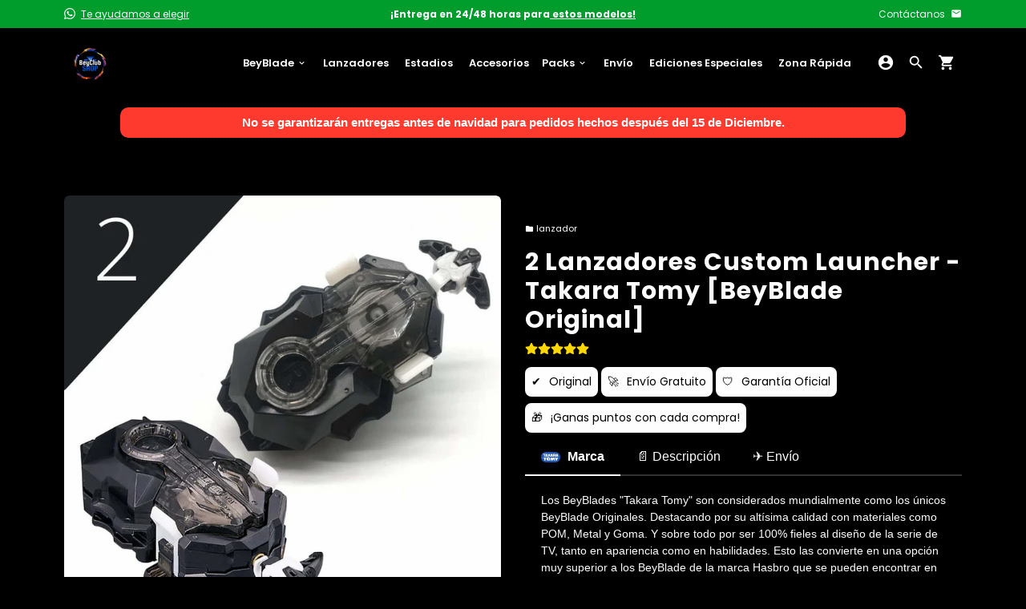

--- FILE ---
content_type: text/html; charset=utf-8
request_url: https://beyclubshop.com/products/2-lanzadores-custom-launcher-takara-tomy
body_size: 100809
content:
<!doctype html>
<html lang="es">
  <head>
    <link href="https://fonts.googleapis.com/css2?family=Orbitron:wght@400;700&display=swap" rel="stylesheet">

 <script>/* start spd config */window._spt_delay_keywords=["/gtag/js,gtag(,/checkouts,/tiktok-track.js,/hotjar-,/smile-,/adoric.js,/wpm/,fbq("];window._spt_customer_delay_keywords=["/checkouts","/tiktok-track.js","/hotjar-","/smile-","/adoric.js"];/* end spd config */</script>
<!-- Google Consent Mode v2 manual -->
<script>
  window.dataLayer = window.dataLayer || [];
  function gtag(){dataLayer.push(arguments);}
  
  // Configura el modo de consentimiento
  gtag('consent', 'default', {
    'ad_storage': 'denied',
    'analytics_storage': 'denied'
  });
</script>

    

 <!-- Google tag (gtag.js) -->
<script async src="https://www.googletagmanager.com/gtag/js?id=AW-17772615454"></script>
<script>
  window.dataLayer = window.dataLayer || [];
  function gtag(){dataLayer.push(arguments);}
  gtag('js', new Date());

  gtag('config', 'AW-17772615454');
</script>

    <!-- Meta Pixel Code -->
<script>
  !function(f,b,e,v,n,t,s)
  {if(f.fbq)return;n=f.fbq=function(){n.callMethod?
  n.callMethod.apply(n,arguments):n.queue.push(arguments)};
  if(!f._fbq)f._fbq=n;n.push=n;n.loaded=!0;n.version='2.0';
  n.queue=[];t=b.createElement(e);t.async=!0;
  t.src=v;s=b.getElementsByTagName(e)[0];
  s.parentNode.insertBefore(t,s)}(window, document,'script',
  'https://connect.facebook.net/en_US/fbevents.js');
  fbq('init', '611240374413249');
  fbq('track', 'PageView');
</script>
<noscript><img height="1" width="1" style="display:none"
  src="https://www.facebook.com/tr?id=611240374413249&ev=PageView&noscript=1"
/></noscript>
<!-- End Meta Pixel Code -->
  

   
 
    <!-- Basic page needs -->
    <meta charset="utf-8">
    <meta http-equiv="X-UA-Compatible" content="IE=edge,chrome=1">
    <meta name="viewport" content="width=device-width,initial-scale=1,maximum-scale=1,shrink-to-fit=no">
    <meta name="theme-color" content="#000000">
    <meta name="apple-mobile-web-app-capable" content="yes">
    <meta name="mobile-web-app-capable" content="yes">
    <meta name="author" content="Debutify">

    <!-- Preconnect external resources -->
    <link rel="preconnect" href="https://cdn.shopify.com" crossorigin>
    <link rel="preconnect" href="https://fonts.shopifycdn.com" crossorigin>
    <link rel="preconnect" href="https://shop.app" crossorigin>
    <link rel="preconnect" href="https://monorail-edge.shopifysvc.com"><link rel="preconnect" href="https://godog.shopifycloud.com"><link rel="preconnect" href="https://www.google.com">
      <link rel="preconnect" href="https://www.gstatic.com">
      <link rel="preconnect" href="https://www.gstatic.com" crossorigin>
      <link rel="preconnect" href="https://fonts.gstatic.com" crossorigin>
      <link rel="preconnect" href="https://www.recaptcha.net" crossorigin><link rel="preconnect" href="https://debutify.com"><!-- Preload assets -->
    <link rel="preload" href="//beyclubshop.com/cdn/shop/t/110/assets/theme.scss.css?v=108673398942867590111765188472" as="style">
    <link rel="preload" as="font" href="//beyclubshop.com/cdn/fonts/poppins/poppins_n7.56758dcf284489feb014a026f3727f2f20a54626.woff2" type="font/woff2" crossorigin>
    <link rel="preload" as="font" href="//beyclubshop.com/cdn/fonts/poppins/poppins_n6.aa29d4918bc243723d56b59572e18228ed0786f6.woff2" type="font/woff2" crossorigin>
    <link rel="preload" as="font" href="//beyclubshop.com/cdn/fonts/poppins/poppins_n4.0ba78fa5af9b0e1a374041b3ceaadf0a43b41362.woff2" type="font/woff2" crossorigin>
    <link rel="preload" as="font" href="//beyclubshop.com/cdn/shop/t/110/assets/material-icons-round.woff2?v=42163961327098976921764591026" type="font/woff2" crossorigin>
    <link rel="preload" href="//beyclubshop.com/cdn/shop/t/110/assets/jquery-2.2.3.min.js?v=145079832950193703601764591026" as="script">
    <link rel="preload" href="//beyclubshop.com/cdn/shop/t/110/assets/theme.min.js?v=87673345562374938651764591026" as="script">
    <link rel="preload" href="//beyclubshop.com/cdn/shop/t/110/assets/lazysizes.min.js?v=18448610942761772641764591026" as="script">
    <link rel="preload" href="//beyclubshop.com/cdn/shop/t/110/assets/dbtfy-addons.min.js?v=117699881208986046701764591026" as="script"><link rel="canonical" href="https://beyclubshop.com/products/2-lanzadores-custom-launcher-takara-tomy"><!-- Fav icon --><link sizes="192x192" rel="shortcut icon" type="image/png" id="favicon" href="//beyclubshop.com/cdn/shop/files/Diseno_sin_titulo_24_737784c7-1ddb-4d9d-969a-af838f2d2709_48x48_crop_center.png?v=1681312410">

    <!-- Title and description -->
    <title>
      2 Lanzadores Custom Launcher - Takara Tomy [BeyBlade Original] &ndash; BeyClub Shop
    </title><meta name="description" content="🔥 Artículo totalmente Original 🏷 Marca: Takara Tomy de Fabricación exclusiva en Japón 📝 Descripción del producto: Los únicos BeyBlade considerados en el mundo como originales. Imposibles de conseguir en España hasta ahora. 🛡 Diferenciación con los de juguetería: Gracias a sus materiales de altísima calidad (metal, goma"><!-- Social meta --><!-- /snippets/social-meta-tags.liquid --><meta property="og:site_name" content="BeyClub Shop">
<meta property="og:url" content="https://beyclubshop.com/products/2-lanzadores-custom-launcher-takara-tomy">
<meta property="og:title" content="2 Lanzadores Custom Launcher - Takara Tomy [BeyBlade Original]">
<meta property="og:type" content="product">
<meta property="og:description" content="🔥 Artículo totalmente Original 🏷 Marca: Takara Tomy de Fabricación exclusiva en Japón 📝 Descripción del producto: Los únicos BeyBlade considerados en el mundo como originales. Imposibles de conseguir en España hasta ahora. 🛡 Diferenciación con los de juguetería: Gracias a sus materiales de altísima calidad (metal, goma"><meta property="og:price:amount" content="52,90">
  <meta property="og:price:currency" content="EUR"><meta property="og:image" content="http://beyclubshop.com/cdn/shop/products/2-lanzadores-custom-launcher-takara-tomy-650140_1200x1200.jpg?v=1741927205">
<meta property="og:image:secure_url" content="https://beyclubshop.com/cdn/shop/products/2-lanzadores-custom-launcher-takara-tomy-650140_1200x1200.jpg?v=1741927205"><meta name="twitter:card" content="summary_large_image">
<meta name="twitter:title" content="2 Lanzadores Custom Launcher - Takara Tomy [BeyBlade Original]">
<meta name="twitter:description" content="🔥 Artículo totalmente Original 🏷 Marca: Takara Tomy de Fabricación exclusiva en Japón 📝 Descripción del producto: Los únicos BeyBlade considerados en el mundo como originales. Imposibles de conseguir en España hasta ahora. 🛡 Diferenciación con los de juguetería: Gracias a sus materiales de altísima calidad (metal, goma">
<!-- CSS  -->
    <link href="//beyclubshop.com/cdn/shop/t/110/assets/theme.scss.css?v=108673398942867590111765188472" rel="stylesheet" type="text/css" media="all" />
<!-- Load fonts independently to prevent rendering blocks -->
    <style>
      @font-face {
  font-family: Poppins;
  font-weight: 700;
  font-style: normal;
  font-display: swap;
  src: url("//beyclubshop.com/cdn/fonts/poppins/poppins_n7.56758dcf284489feb014a026f3727f2f20a54626.woff2") format("woff2"),
       url("//beyclubshop.com/cdn/fonts/poppins/poppins_n7.f34f55d9b3d3205d2cd6f64955ff4b36f0cfd8da.woff") format("woff");
}

      @font-face {
  font-family: Poppins;
  font-weight: 600;
  font-style: normal;
  font-display: swap;
  src: url("//beyclubshop.com/cdn/fonts/poppins/poppins_n6.aa29d4918bc243723d56b59572e18228ed0786f6.woff2") format("woff2"),
       url("//beyclubshop.com/cdn/fonts/poppins/poppins_n6.5f815d845fe073750885d5b7e619ee00e8111208.woff") format("woff");
}

      @font-face {
  font-family: Poppins;
  font-weight: 400;
  font-style: normal;
  font-display: swap;
  src: url("//beyclubshop.com/cdn/fonts/poppins/poppins_n4.0ba78fa5af9b0e1a374041b3ceaadf0a43b41362.woff2") format("woff2"),
       url("//beyclubshop.com/cdn/fonts/poppins/poppins_n4.214741a72ff2596839fc9760ee7a770386cf16ca.woff") format("woff");
}

      @font-face {
  font-family: Poppins;
  font-weight: 700;
  font-style: normal;
  font-display: swap;
  src: url("//beyclubshop.com/cdn/fonts/poppins/poppins_n7.56758dcf284489feb014a026f3727f2f20a54626.woff2") format("woff2"),
       url("//beyclubshop.com/cdn/fonts/poppins/poppins_n7.f34f55d9b3d3205d2cd6f64955ff4b36f0cfd8da.woff") format("woff");
}

      @font-face {
  font-family: Poppins;
  font-weight: 400;
  font-style: italic;
  font-display: swap;
  src: url("//beyclubshop.com/cdn/fonts/poppins/poppins_i4.846ad1e22474f856bd6b81ba4585a60799a9f5d2.woff2") format("woff2"),
       url("//beyclubshop.com/cdn/fonts/poppins/poppins_i4.56b43284e8b52fc64c1fd271f289a39e8477e9ec.woff") format("woff");
}

      @font-face {
  font-family: Poppins;
  font-weight: 700;
  font-style: italic;
  font-display: swap;
  src: url("//beyclubshop.com/cdn/fonts/poppins/poppins_i7.42fd71da11e9d101e1e6c7932199f925f9eea42d.woff2") format("woff2"),
       url("//beyclubshop.com/cdn/fonts/poppins/poppins_i7.ec8499dbd7616004e21155106d13837fff4cf556.woff") format("woff");
}

      @font-face {
  font-family: Poppins;
  font-weight: 900;
  font-style: normal;
  font-display: swap;
  src: url("//beyclubshop.com/cdn/fonts/poppins/poppins_n9.eb6b9ef01b62e777a960bfd02fc9fb4918cd3eab.woff2") format("woff2"),
       url("//beyclubshop.com/cdn/fonts/poppins/poppins_n9.6501a5bd018e348b6d5d6e8c335f9e7d32a80c36.woff") format("woff");
}

      @font-face {
        font-family: Material Icons Round;
        font-weight: 400;
        font-style: normal;
        font-display: block;
        src: url(//beyclubshop.com/cdn/shop/t/110/assets/material-icons-round.woff2?v=42163961327098976921764591026) format("woff2");
      }
    </style>

    <!-- Google Tag Manager --><!-- Theme strings and settings --><script>
  window.theme = window.theme || {};

  theme.routes = {
    predictive_search_url: "\/search\/suggest",
    cart_url: "\/cart"
  };

  theme.settings = {
    cartType: "drawer",
    enableCartMessage: true,
    saleType: "amount",
    stickyHeader: true,
    heightHeader: 87,
    heightHeaderMobile: 80,
    icon: "material-icons-round",
    currencyOriginalPrice: true,
    customCurrency: true,
    facebookPageId: "",
    dbtfyATCAnimationType: "shakeX",
    dbtfyATCAnimationInterval: 10,
    dbtfyShopProtectImage: true,
    dbtfyShopProtectDrag: true,
    dbtfyShopProtectTextProduct: true,
    dbtfyShopProtectTextArticle: true,
    dbtfyShopProtectCollection: true,
    dbtfySkipCart: false,
    isSearchEnabled: true,
    enableHistoryState: true,
    customScript: "",
    dbtfyInactiveTabFirstMessage: "🔥 No olvides esto...",
    dbtfyInactiveTabSecondMessage: "🔥 ¡Vuelve!",
    dbtfyInactiveTabDelay: 1,
    faviconImage: "\/\/beyclubshop.com\/cdn\/shop\/files\/Diseno_sin_titulo_24_737784c7-1ddb-4d9d-969a-af838f2d2709_100x100_crop_center.png?v=1681312410",
    cartFaviconImage:"",
    dbtfyCartSavings: true,
    dbtfyCookieBoxEUOnly: true,
    dbtfyGiftWrap: false,
    dbtfyDeliveryDateRequired: false,
    dbtfyOrderFeedbackRequired: false
  };

  theme.variables = {
    small: 769,
    postSmall: 769.1,
    animationDuration: 600,
    animationSlow: 1000,
    transitionSpeed: 300,
    addonsLink: "\/\/beyclubshop.com\/cdn\/shop\/t\/110\/assets\/dbtfy-addons.min.js?v=117699881208986046701764591026",
    fastClickPluginLink: "\/\/beyclubshop.com\/cdn\/shop\/t\/110\/assets\/FastClick.js?v=25081934588650990931764591026",
    jQueryUIPluginLink: "\/\/beyclubshop.com\/cdn\/shop\/t\/110\/assets\/jquery-ui.min.js?v=167686388714901430711764591026",
    jQueryUIAutocompletePluginLink: "\/\/beyclubshop.com\/cdn\/shop\/t\/110\/assets\/jquery.ui.autocomplete.scroll.min.js?v=180069087794526271161764591026",
    jQueryExitIntentPluginLink: "\/\/beyclubshop.com\/cdn\/shop\/t\/110\/assets\/jquery.exitintent.min.js?v=179614422267988837571764591026",
    trackingPluginLink: "\/\/www.17track.net\/externalcall.js",
    speedBoosterPluginLink: "\/\/beyclubshop.com\/cdn\/shop\/t\/110\/assets\/instant.page.min.js?v=8216995856389406201764591026",
    ajaxinatePluginLink: "\/\/beyclubshop.com\/cdn\/shop\/t\/110\/assets\/infinite-scroll.min.js?v=140427745515077955911764591026",
    datePickerPluginLink: "\/\/beyclubshop.com\/cdn\/shop\/t\/110\/assets\/flatpickr.min.js?v=25574521339982278591764591026",
    cartCount: 0,
    shopLocales: [{"shop_locale":{"locale":"es","enabled":true,"primary":true,"published":true}}],
    productPlaceholderSvg: "\u003csvg class=\"placeholder-svg\" xmlns=\"http:\/\/www.w3.org\/2000\/svg\" viewBox=\"0 0 525.5 525.5\"\u003e\u003cpath d=\"M375.5 345.2c0-.1 0-.1 0 0 0-.1 0-.1 0 0-1.1-2.9-2.3-5.5-3.4-7.8-1.4-4.7-2.4-13.8-.5-19.8 3.4-10.6 3.6-40.6 1.2-54.5-2.3-14-12.3-29.8-18.5-36.9-5.3-6.2-12.8-14.9-15.4-17.9 8.6-5.6 13.3-13.3 14-23 0-.3 0-.6.1-.8.4-4.1-.6-9.9-3.9-13.5-2.1-2.3-4.8-3.5-8-3.5h-54.9c-.8-7.1-3-13-5.2-17.5-6.8-13.9-12.5-16.5-21.2-16.5h-.7c-8.7 0-14.4 2.5-21.2 16.5-2.2 4.5-4.4 10.4-5.2 17.5h-48.5c-3.2 0-5.9 1.2-8 3.5-3.2 3.6-4.3 9.3-3.9 13.5 0 .2 0 .5.1.8.7 9.8 5.4 17.4 14 23-2.6 3.1-10.1 11.7-15.4 17.9-6.1 7.2-16.1 22.9-18.5 36.9-2.2 13.3-1.2 47.4 1 54.9 1.1 3.8 1.4 14.5-.2 19.4-1.2 2.4-2.3 5-3.4 7.9-4.4 11.6-6.2 26.3-5 32.6 1.8 9.9 16.5 14.4 29.4 14.4h176.8c12.9 0 27.6-4.5 29.4-14.4 1.2-6.5-.5-21.1-5-32.7zm-97.7-178c.3-3.2.8-10.6-.2-18 2.4 4.3 5 10.5 5.9 18h-5.7zm-36.3-17.9c-1 7.4-.5 14.8-.2 18h-5.7c.9-7.5 3.5-13.7 5.9-18zm4.5-6.9c0-.1.1-.2.1-.4 4.4-5.3 8.4-5.8 13.1-5.8h.7c4.7 0 8.7.6 13.1 5.8 0 .1 0 .2.1.4 3.2 8.9 2.2 21.2 1.8 25h-30.7c-.4-3.8-1.3-16.1 1.8-25zm-70.7 42.5c0-.3 0-.6-.1-.9-.3-3.4.5-8.4 3.1-11.3 1-1.1 2.1-1.7 3.4-2.1l-.6.6c-2.8 3.1-3.7 8.1-3.3 11.6 0 .2 0 .5.1.8.3 3.5.9 11.7 10.6 18.8.3.2.8.2 1-.2.2-.3.2-.8-.2-1-9.2-6.7-9.8-14.4-10-17.7 0-.3 0-.6-.1-.8-.3-3.2.5-7.7 3-10.5.8-.8 1.7-1.5 2.6-1.9h155.7c1 .4 1.9 1.1 2.6 1.9 2.5 2.8 3.3 7.3 3 10.5 0 .2 0 .5-.1.8-.3 3.6-1 13.1-13.8 20.1-.3.2-.5.6-.3 1 .1.2.4.4.6.4.1 0 .2 0 .3-.1 13.5-7.5 14.3-17.5 14.6-21.3 0-.3 0-.5.1-.8.4-3.5-.5-8.5-3.3-11.6l-.6-.6c1.3.4 2.5 1.1 3.4 2.1 2.6 2.9 3.5 7.9 3.1 11.3 0 .3 0 .6-.1.9-1.5 20.9-23.6 31.4-65.5 31.4h-43.8c-41.8 0-63.9-10.5-65.4-31.4zm91 89.1h-7c0-1.5 0-3-.1-4.2-.2-12.5-2.2-31.1-2.7-35.1h3.6c.8 0 1.4-.6 1.4-1.4v-14.1h2.4v14.1c0 .8.6 1.4 1.4 1.4h3.7c-.4 3.9-2.4 22.6-2.7 35.1v4.2zm65.3 11.9h-16.8c-.4 0-.7.3-.7.7 0 .4.3.7.7.7h16.8v2.8h-62.2c0-.9-.1-1.9-.1-2.8h33.9c.4 0 .7-.3.7-.7 0-.4-.3-.7-.7-.7h-33.9c-.1-3.2-.1-6.3-.1-9h62.5v9zm-12.5 24.4h-6.3l.2-1.6h5.9l.2 1.6zm-5.8-4.5l1.6-12.3h2l1.6 12.3h-5.2zm-57-19.9h-62.4v-9h62.5c0 2.7 0 5.8-.1 9zm-62.4 1.4h62.4c0 .9-.1 1.8-.1 2.8H194v-2.8zm65.2 0h7.3c0 .9.1 1.8.1 2.8H259c.1-.9.1-1.8.1-2.8zm7.2-1.4h-7.2c.1-3.2.1-6.3.1-9h7c0 2.7 0 5.8.1 9zm-7.7-66.7v6.8h-9v-6.8h9zm-8.9 8.3h9v.7h-9v-.7zm0 2.1h9v2.3h-9v-2.3zm26-1.4h-9v-.7h9v.7zm-9 3.7v-2.3h9v2.3h-9zm9-5.9h-9v-6.8h9v6.8zm-119.3 91.1c-2.1-7.1-3-40.9-.9-53.6 2.2-13.5 11.9-28.6 17.8-35.6 5.6-6.5 13.5-15.7 15.7-18.3 11.4 6.4 28.7 9.6 51.8 9.6h6v14.1c0 .8.6 1.4 1.4 1.4h5.4c.3 3.1 2.4 22.4 2.7 35.1 0 1.2.1 2.6.1 4.2h-63.9c-.8 0-1.4.6-1.4 1.4v16.1c0 .8.6 1.4 1.4 1.4H256c-.8 11.8-2.8 24.7-8 33.3-2.6 4.4-4.9 8.5-6.9 12.2-.4.7-.1 1.6.6 1.9.2.1.4.2.6.2.5 0 1-.3 1.3-.8 1.9-3.7 4.2-7.7 6.8-12.1 5.4-9.1 7.6-22.5 8.4-34.7h7.8c.7 11.2 2.6 23.5 7.1 32.4.2.5.8.8 1.3.8.2 0 .4 0 .6-.2.7-.4 1-1.2.6-1.9-4.3-8.5-6.1-20.3-6.8-31.1H312l-2.4 18.6c-.1.4.1.8.3 1.1.3.3.7.5 1.1.5h9.6c.4 0 .8-.2 1.1-.5.3-.3.4-.7.3-1.1l-2.4-18.6H333c.8 0 1.4-.6 1.4-1.4v-16.1c0-.8-.6-1.4-1.4-1.4h-63.9c0-1.5 0-2.9.1-4.2.2-12.7 2.3-32 2.7-35.1h5.2c.8 0 1.4-.6 1.4-1.4v-14.1h6.2c23.1 0 40.4-3.2 51.8-9.6 2.3 2.6 10.1 11.8 15.7 18.3 5.9 6.9 15.6 22.1 17.8 35.6 2.2 13.4 2 43.2-1.1 53.1-1.2 3.9-1.4 8.7-1 13-1.7-2.8-2.9-4.4-3-4.6-.2-.3-.6-.5-.9-.6h-.5c-.2 0-.4.1-.5.2-.6.5-.8 1.4-.3 2 0 0 .2.3.5.8 1.4 2.1 5.6 8.4 8.9 16.7h-42.9v-43.8c0-.8-.6-1.4-1.4-1.4s-1.4.6-1.4 1.4v44.9c0 .1-.1.2-.1.3 0 .1 0 .2.1.3v9c-1.1 2-3.9 3.7-10.5 3.7h-7.5c-.4 0-.7.3-.7.7 0 .4.3.7.7.7h7.5c5 0 8.5-.9 10.5-2.8-.1 3.1-1.5 6.5-10.5 6.5H210.4c-9 0-10.5-3.4-10.5-6.5 2 1.9 5.5 2.8 10.5 2.8h67.4c.4 0 .7-.3.7-.7 0-.4-.3-.7-.7-.7h-67.4c-6.7 0-9.4-1.7-10.5-3.7v-54.5c0-.8-.6-1.4-1.4-1.4s-1.4.6-1.4 1.4v43.8h-43.6c4.2-10.2 9.4-17.4 9.5-17.5.5-.6.3-1.5-.3-2s-1.5-.3-2 .3c-.1.2-1.4 2-3.2 5 .1-4.9-.4-10.2-1.1-12.8zm221.4 60.2c-1.5 8.3-14.9 12-26.6 12H174.4c-11.8 0-25.1-3.8-26.6-12-1-5.7.6-19.3 4.6-30.2H197v9.8c0 6.4 4.5 9.7 13.4 9.7h105.4c8.9 0 13.4-3.3 13.4-9.7v-9.8h44c4 10.9 5.6 24.5 4.6 30.2z\"\/\u003e\u003cpath d=\"M286.1 359.3c0 .4.3.7.7.7h14.7c.4 0 .7-.3.7-.7 0-.4-.3-.7-.7-.7h-14.7c-.3 0-.7.3-.7.7zm5.3-145.6c13.5-.5 24.7-2.3 33.5-5.3.4-.1.6-.5.4-.9-.1-.4-.5-.6-.9-.4-8.6 3-19.7 4.7-33 5.2-.4 0-.7.3-.7.7 0 .4.3.7.7.7zm-11.3.1c.4 0 .7-.3.7-.7 0-.4-.3-.7-.7-.7H242c-19.9 0-35.3-2.5-45.9-7.4-.4-.2-.8 0-.9.3-.2.4 0 .8.3.9 10.8 5 26.4 7.5 46.5 7.5h38.1zm-7.2 116.9c.4.1.9.1 1.4.1 1.7 0 3.4-.7 4.7-1.9 1.4-1.4 1.9-3.2 1.5-5-.2-.8-.9-1.2-1.7-1.1-.8.2-1.2.9-1.1 1.7.3 1.2-.4 2-.7 2.4-.9.9-2.2 1.3-3.4 1-.8-.2-1.5.3-1.7 1.1s.2 1.5 1 1.7z\"\/\u003e\u003cpath d=\"M275.5 331.6c-.8 0-1.4.6-1.5 1.4 0 .8.6 1.4 1.4 1.5h.3c3.6 0 7-2.8 7.7-6.3.2-.8-.4-1.5-1.1-1.7-.8-.2-1.5.4-1.7 1.1-.4 2.3-2.8 4.2-5.1 4zm5.4 1.6c-.6.5-.6 1.4-.1 2 1.1 1.3 2.5 2.2 4.2 2.8.2.1.3.1.5.1.6 0 1.1-.3 1.3-.9.3-.7-.1-1.6-.8-1.8-1.2-.5-2.2-1.2-3-2.1-.6-.6-1.5-.6-2.1-.1zm-38.2 12.7c.5 0 .9 0 1.4-.1.8-.2 1.3-.9 1.1-1.7-.2-.8-.9-1.3-1.7-1.1-1.2.3-2.5-.1-3.4-1-.4-.4-1-1.2-.8-2.4.2-.8-.3-1.5-1.1-1.7-.8-.2-1.5.3-1.7 1.1-.4 1.8.1 3.7 1.5 5 1.2 1.2 2.9 1.9 4.7 1.9z\"\/\u003e\u003cpath d=\"M241.2 349.6h.3c.8 0 1.4-.7 1.4-1.5s-.7-1.4-1.5-1.4c-2.3.1-4.6-1.7-5.1-4-.2-.8-.9-1.3-1.7-1.1-.8.2-1.3.9-1.1 1.7.7 3.5 4.1 6.3 7.7 6.3zm-9.7 3.6c.2 0 .3 0 .5-.1 1.6-.6 3-1.6 4.2-2.8.5-.6.5-1.5-.1-2s-1.5-.5-2 .1c-.8.9-1.8 1.6-3 2.1-.7.3-1.1 1.1-.8 1.8 0 .6.6.9 1.2.9z\"\/\u003e\u003c\/svg\u003e"
  };

  theme.strings = {
    zoomClose: "Cerrar (Esc)",
    zoomPrev: "Anterior (tecla de flecha izquierda)",
    zoomNext: "Siguiente (tecla de flecha derecha)",
    moneyFormat: "{{amount_with_comma_separator}} €",
    moneyWithCurrencyFormat: "{{amount_with_comma_separator}} € EUR",
    currencyFormat: "money_format",
    saveFormat: "Rebajado {{ saved_amount }}",
    addressError: "Error al buscar esa dirección",
    addressNoResults: "No hay resultados para esa dirección",
    addressQueryLimit: "Has superado el límite de uso de la API de Google. Considere actualizar a un \u003ca href=\"https:\/\/developers.google.com\/maps\/premium\/usage-limits\"\u003ePlan Premium\u003c\/a\u003e .",
    authError: "Hubo un problema al autenticar su cuenta de Google Maps.",
    cartCookie: "Habilitar cookies para usar el carrito de compras",
    addToCart: "Añadir al carrito",
    soldOut: "Agotado",
    unavailable: "Indisponible",
    regularPrice: "Precio regular",
    salePrice: "Precio de venta",
    saveLabel: "Rebajado {{ saved_amount }}",
    quantityLabel: "Cantidad",
    closeText: "cerrar (esc)",
    shopCurrency: "EUR",
    months: {
      full: {
        1: "enero",
        2: "febrero",
        3: "marzo",
        4: "abril",
        5: "Mayo",
        6: "junio",
        7: "mes de julio",
        8: "agosto",
        9: "septiembre",
        10: "octubre",
        11: "noviembre",
        12: "diciembre"
      },
      short: {
        1: "ene",
        2: "feb",
        3: "Mar",
        4: "abr",
        5: "Mayo",
        6: "jun",
        7: "jul",
        8: "ago",
        9: "sep",
        10: "oct",
        11: "nov",
        12: "dic"
      }
    },
    weekdays: {
      full: {
        0: "domingo",
        1: "lunes",
        2: "martes",
        3: "miércoles",
        4: "jueves",
        5: "viernes",
        6: "sábado"
      },
      short: {
        0: "sol",
        1: "Mi",
        2: "Tuya",
        3: "casarse",
        4: "Recolectar",
        5: "Vie",
        6: "Se sentó"
      }
    },
    agreeTermsWarningMessage: "Debe estar de acuerdo con los términos y condiciones de venta para realizar el pago.",
    deliveryDateWarningMessage: "Haz una selección para continuar",shopPrimaryLocale: "es",};

  theme.addons = {"addons": {"dbtfy_addtocart_animation": true,"dbtfy_age_check": false, "dbtfy_agree_to_terms": false,"dbtfy_automatic_geolocation": false,"dbtfy_back_in_stock": true ,"dbtfy_cart_favicon": true,"dbtfy_cart_discount": false,"dbtfy_cart_goal": true,"dbtfy_cart_reminder": true,"dbtfy_cart_savings": true,"dbtfy_cart_upsell": true,"dbtfy_collection_addtocart": false,"dbtfy_collection_filters": false,"dbtfy_color_swatches": false,"dbtfy_cookie_box": true,"dbtfy_custom_currencies": true,"dbtfy_customizable_products": true,"dbtfy_delivery_date": false,"dbtfy_delivery_time": false,"dbtfy_discount_saved": true,"dbtfy_facebook_messenger": false,"dbtfy_faq_page": false,"dbtfy_gift_wrap": false,"dbtfy_infinite_scroll": true,"dbtfy_inactive_tab_message": false,"dbtfy_instagram_feed": false,"dbtfy_inventory_quantity": false,"dbtfy_linked_options": false ,"dbtfy_mega_menu": true,"dbtfy_menu_bar": false,"dbtfy_minimum_order": false,"dbtfy_newsletter_popup": false,"dbtfy_order_feedback": false,"dbtfy_order_tracking": true,"dbtfy_page_speed_booster": true,"dbtfy_page_transition": false,"dbtfy_pricing_table": true,"dbtfy_product_bullet_points": false,"dbtfy_product_image_crop": true,"dbtfy_product_swatches": true,"dbtfy_product_tabs": true,"dbtfy_quantity_breaks": true,"dbtfy_quick_compare": false,"dbtfy_quick_view": false,"dbtfy_recently_viewed": true,"dbtfy_shop_protect": true,"dbtfy_skip_cart": false,"dbtfy_size_chart": true,"dbtfy_smart_search": true,"dbtfy_social_discount": false,"dbtfy_sticky_addtocart": false,"dbtfy_synced_variant_image": true,"dbtfy_trust_badge": false,"dbtfy_upsell_bundles": true,"dbtfy_upsell_popup": true,"dbtfy_wish_list": false}}



  window.lazySizesConfig = window.lazySizesConfig || {};
  window.lazySizesConfig.customMedia = {
    "--small": `(max-width: ${theme.variables.small}px)`
  };
</script>
<!-- JS -->
    <script src="//beyclubshop.com/cdn/shop/t/110/assets/jquery-2.2.3.min.js?v=145079832950193703601764591026" type="text/javascript"></script>

    <script src="//beyclubshop.com/cdn/shop/t/110/assets/theme.min.js?v=87673345562374938651764591026" defer="defer"></script>

    <script src="//beyclubshop.com/cdn/shop/t/110/assets/lazysizes.min.js?v=18448610942761772641764591026" async="async"></script><!-- Header hook for plugins --><script>window.performance && window.performance.mark && window.performance.mark('shopify.content_for_header.start');</script><meta name="google-site-verification" content="75ixQTSGrkAsqiav9n1apF75KH_A-6VV827FuvdoG1Y">
<meta id="shopify-digital-wallet" name="shopify-digital-wallet" content="/52880343233/digital_wallets/dialog">
<meta name="shopify-checkout-api-token" content="c74ebbe0715a4354a64df010657101c5">
<meta id="in-context-paypal-metadata" data-shop-id="52880343233" data-venmo-supported="false" data-environment="production" data-locale="es_ES" data-paypal-v4="true" data-currency="EUR">
<link rel="alternate" type="application/json+oembed" href="https://beyclubshop.com/products/2-lanzadores-custom-launcher-takara-tomy.oembed">
<script async="async" src="/checkouts/internal/preloads.js?locale=es-ES"></script>
<link rel="preconnect" href="https://shop.app" crossorigin="anonymous">
<script async="async" src="https://shop.app/checkouts/internal/preloads.js?locale=es-ES&shop_id=52880343233" crossorigin="anonymous"></script>
<script id="apple-pay-shop-capabilities" type="application/json">{"shopId":52880343233,"countryCode":"ES","currencyCode":"EUR","merchantCapabilities":["supports3DS"],"merchantId":"gid:\/\/shopify\/Shop\/52880343233","merchantName":"BeyClub Shop","requiredBillingContactFields":["postalAddress","email","phone"],"requiredShippingContactFields":["postalAddress","email","phone"],"shippingType":"shipping","supportedNetworks":["visa","maestro","masterCard","amex"],"total":{"type":"pending","label":"BeyClub Shop","amount":"1.00"},"shopifyPaymentsEnabled":true,"supportsSubscriptions":true}</script>
<script id="shopify-features" type="application/json">{"accessToken":"c74ebbe0715a4354a64df010657101c5","betas":["rich-media-storefront-analytics"],"domain":"beyclubshop.com","predictiveSearch":true,"shopId":52880343233,"locale":"es"}</script>
<script>var Shopify = Shopify || {};
Shopify.shop = "bey-club-shop.myshopify.com";
Shopify.locale = "es";
Shopify.currency = {"active":"EUR","rate":"1.0"};
Shopify.country = "ES";
Shopify.theme = {"name":"Copia de Copia de Halloween 2025","id":182569664846,"schema_name":"Debutify","schema_version":"4.10.3","theme_store_id":null,"role":"main"};
Shopify.theme.handle = "null";
Shopify.theme.style = {"id":null,"handle":null};
Shopify.cdnHost = "beyclubshop.com/cdn";
Shopify.routes = Shopify.routes || {};
Shopify.routes.root = "/";</script>
<script type="module">!function(o){(o.Shopify=o.Shopify||{}).modules=!0}(window);</script>
<script>!function(o){function n(){var o=[];function n(){o.push(Array.prototype.slice.apply(arguments))}return n.q=o,n}var t=o.Shopify=o.Shopify||{};t.loadFeatures=n(),t.autoloadFeatures=n()}(window);</script>
<script>
  window.ShopifyPay = window.ShopifyPay || {};
  window.ShopifyPay.apiHost = "shop.app\/pay";
  window.ShopifyPay.redirectState = null;
</script>
<script id="shop-js-analytics" type="application/json">{"pageType":"product"}</script>
<script defer="defer" async type="module" src="//beyclubshop.com/cdn/shopifycloud/shop-js/modules/v2/client.init-shop-cart-sync_CvZOh8Af.es.esm.js"></script>
<script defer="defer" async type="module" src="//beyclubshop.com/cdn/shopifycloud/shop-js/modules/v2/chunk.common_3Rxs6Qxh.esm.js"></script>
<script type="module">
  await import("//beyclubshop.com/cdn/shopifycloud/shop-js/modules/v2/client.init-shop-cart-sync_CvZOh8Af.es.esm.js");
await import("//beyclubshop.com/cdn/shopifycloud/shop-js/modules/v2/chunk.common_3Rxs6Qxh.esm.js");

  window.Shopify.SignInWithShop?.initShopCartSync?.({"fedCMEnabled":true,"windoidEnabled":true});

</script>
<script>
  window.Shopify = window.Shopify || {};
  if (!window.Shopify.featureAssets) window.Shopify.featureAssets = {};
  window.Shopify.featureAssets['shop-js'] = {"shop-cart-sync":["modules/v2/client.shop-cart-sync_rmK0axmV.es.esm.js","modules/v2/chunk.common_3Rxs6Qxh.esm.js"],"init-fed-cm":["modules/v2/client.init-fed-cm_ZaR7zFve.es.esm.js","modules/v2/chunk.common_3Rxs6Qxh.esm.js"],"shop-button":["modules/v2/client.shop-button_DtKRgnFY.es.esm.js","modules/v2/chunk.common_3Rxs6Qxh.esm.js"],"shop-cash-offers":["modules/v2/client.shop-cash-offers_CD08217J.es.esm.js","modules/v2/chunk.common_3Rxs6Qxh.esm.js","modules/v2/chunk.modal_DPIzVVvN.esm.js"],"init-windoid":["modules/v2/client.init-windoid_B42Q2JHR.es.esm.js","modules/v2/chunk.common_3Rxs6Qxh.esm.js"],"shop-toast-manager":["modules/v2/client.shop-toast-manager_BhL87v9O.es.esm.js","modules/v2/chunk.common_3Rxs6Qxh.esm.js"],"init-shop-email-lookup-coordinator":["modules/v2/client.init-shop-email-lookup-coordinator_CFAE-OH8.es.esm.js","modules/v2/chunk.common_3Rxs6Qxh.esm.js"],"init-shop-cart-sync":["modules/v2/client.init-shop-cart-sync_CvZOh8Af.es.esm.js","modules/v2/chunk.common_3Rxs6Qxh.esm.js"],"avatar":["modules/v2/client.avatar_BTnouDA3.es.esm.js"],"pay-button":["modules/v2/client.pay-button_x3Sl_UWF.es.esm.js","modules/v2/chunk.common_3Rxs6Qxh.esm.js"],"init-customer-accounts":["modules/v2/client.init-customer-accounts_DwzgN7WB.es.esm.js","modules/v2/client.shop-login-button_Bwv8tzNm.es.esm.js","modules/v2/chunk.common_3Rxs6Qxh.esm.js","modules/v2/chunk.modal_DPIzVVvN.esm.js"],"init-shop-for-new-customer-accounts":["modules/v2/client.init-shop-for-new-customer-accounts_l0dYgp_m.es.esm.js","modules/v2/client.shop-login-button_Bwv8tzNm.es.esm.js","modules/v2/chunk.common_3Rxs6Qxh.esm.js","modules/v2/chunk.modal_DPIzVVvN.esm.js"],"shop-login-button":["modules/v2/client.shop-login-button_Bwv8tzNm.es.esm.js","modules/v2/chunk.common_3Rxs6Qxh.esm.js","modules/v2/chunk.modal_DPIzVVvN.esm.js"],"init-customer-accounts-sign-up":["modules/v2/client.init-customer-accounts-sign-up_CqSuJy7r.es.esm.js","modules/v2/client.shop-login-button_Bwv8tzNm.es.esm.js","modules/v2/chunk.common_3Rxs6Qxh.esm.js","modules/v2/chunk.modal_DPIzVVvN.esm.js"],"shop-follow-button":["modules/v2/client.shop-follow-button_sMoqSZtr.es.esm.js","modules/v2/chunk.common_3Rxs6Qxh.esm.js","modules/v2/chunk.modal_DPIzVVvN.esm.js"],"checkout-modal":["modules/v2/client.checkout-modal_CwKmoEcx.es.esm.js","modules/v2/chunk.common_3Rxs6Qxh.esm.js","modules/v2/chunk.modal_DPIzVVvN.esm.js"],"lead-capture":["modules/v2/client.lead-capture_De9xQpTV.es.esm.js","modules/v2/chunk.common_3Rxs6Qxh.esm.js","modules/v2/chunk.modal_DPIzVVvN.esm.js"],"shop-login":["modules/v2/client.shop-login_DZKlOsWP.es.esm.js","modules/v2/chunk.common_3Rxs6Qxh.esm.js","modules/v2/chunk.modal_DPIzVVvN.esm.js"],"payment-terms":["modules/v2/client.payment-terms_WyOlUs-o.es.esm.js","modules/v2/chunk.common_3Rxs6Qxh.esm.js","modules/v2/chunk.modal_DPIzVVvN.esm.js"]};
</script>
<script>(function() {
  var isLoaded = false;
  function asyncLoad() {
    if (isLoaded) return;
    isLoaded = true;
    var urls = ["https:\/\/cdn.recovermycart.com\/scripts\/keepcart\/CartJS.min.js?shop=bey-club-shop.myshopify.com\u0026shop=bey-club-shop.myshopify.com","https:\/\/cdn.shopify.com\/s\/files\/1\/0528\/8034\/3233\/t\/2\/assets\/loy_52880343233.js?v=1626397038\u0026shop=bey-club-shop.myshopify.com","?shop=bey-club-shop.myshopify.com","https:\/\/because-scripts.s3.us-east-2.amazonaws.com\/prod\/because-widget\/widget.js?shop=bey-club-shop.myshopify.com","https:\/\/cdn.shopify.com\/s\/files\/1\/0597\/3783\/3627\/files\/tptinstall.min.js?v=1718591634\u0026t=tapita-seo-script-tags\u0026shop=bey-club-shop.myshopify.com","https:\/\/tools.luckyorange.com\/core\/lo.js?site-id=97bb5370\u0026shop=bey-club-shop.myshopify.com","https:\/\/app.logoshowcase.co\/extension\/app.js?ls_version=1.0.4\u0026shop=bey-club-shop.myshopify.com","https:\/\/cdn.s3.pop-convert.com\/pcjs.production.min.js?unique_id=bey-club-shop.myshopify.com\u0026shop=bey-club-shop.myshopify.com","https:\/\/script.pop-convert.com\/new-micro\/production.pc.min.js?unique_id=bey-club-shop.myshopify.com\u0026shop=bey-club-shop.myshopify.com","https:\/\/cdnicart.identixweb.com\/assets\/js\/editor_popup_modal.min.js?shop=bey-club-shop.myshopify.com","https:\/\/cdn.autoketing.org\/sdk-cdn\/recommended\/dist\/top-pin-embed.js?t=1730651188896015842\u0026shop=bey-club-shop.myshopify.com","https:\/\/app.bestfreecdn.com\/storage\/js\/p-52880343233.js?ver=96\u0026shop=bey-club-shop.myshopify.com","https:\/\/app.bestfreecdn.com\/storage\/js\/p-52880343233.js?ver=96\u0026shop=bey-club-shop.myshopify.com","https:\/\/app.bestfreecdn.com\/storage\/js\/p-52880343233.js?ver=96\u0026shop=bey-club-shop.myshopify.com","https:\/\/app.bestfreecdn.com\/storage\/js\/p-52880343233.js?ver=96\u0026shop=bey-club-shop.myshopify.com"];
    for (var i = 0; i < urls.length; i++) {
      var s = document.createElement('script');
      s.type = 'text/javascript';
      s.async = true;
      s.src = urls[i];
      var x = document.getElementsByTagName('script')[0];
      x.parentNode.insertBefore(s, x);
    }
  };
  if(window.attachEvent) {
    window.attachEvent('onload', asyncLoad);
  } else {
    window.addEventListener('load', asyncLoad, false);
  }
})();</script>
<script id="__st">var __st={"a":52880343233,"offset":3600,"reqid":"dd13d84f-e0a5-4935-a1b3-0e59c37eb6f7-1768680957","pageurl":"beyclubshop.com\/products\/2-lanzadores-custom-launcher-takara-tomy","u":"2ab459dd2a6e","p":"product","rtyp":"product","rid":8398388822350};</script>
<script>window.ShopifyPaypalV4VisibilityTracking = true;</script>
<script id="captcha-bootstrap">!function(){'use strict';const t='contact',e='account',n='new_comment',o=[[t,t],['blogs',n],['comments',n],[t,'customer']],c=[[e,'customer_login'],[e,'guest_login'],[e,'recover_customer_password'],[e,'create_customer']],r=t=>t.map((([t,e])=>`form[action*='/${t}']:not([data-nocaptcha='true']) input[name='form_type'][value='${e}']`)).join(','),a=t=>()=>t?[...document.querySelectorAll(t)].map((t=>t.form)):[];function s(){const t=[...o],e=r(t);return a(e)}const i='password',u='form_key',d=['recaptcha-v3-token','g-recaptcha-response','h-captcha-response',i],f=()=>{try{return window.sessionStorage}catch{return}},m='__shopify_v',_=t=>t.elements[u];function p(t,e,n=!1){try{const o=window.sessionStorage,c=JSON.parse(o.getItem(e)),{data:r}=function(t){const{data:e,action:n}=t;return t[m]||n?{data:e,action:n}:{data:t,action:n}}(c);for(const[e,n]of Object.entries(r))t.elements[e]&&(t.elements[e].value=n);n&&o.removeItem(e)}catch(o){console.error('form repopulation failed',{error:o})}}const l='form_type',E='cptcha';function T(t){t.dataset[E]=!0}const w=window,h=w.document,L='Shopify',v='ce_forms',y='captcha';let A=!1;((t,e)=>{const n=(g='f06e6c50-85a8-45c8-87d0-21a2b65856fe',I='https://cdn.shopify.com/shopifycloud/storefront-forms-hcaptcha/ce_storefront_forms_captcha_hcaptcha.v1.5.2.iife.js',D={infoText:'Protegido por hCaptcha',privacyText:'Privacidad',termsText:'Términos'},(t,e,n)=>{const o=w[L][v],c=o.bindForm;if(c)return c(t,g,e,D).then(n);var r;o.q.push([[t,g,e,D],n]),r=I,A||(h.body.append(Object.assign(h.createElement('script'),{id:'captcha-provider',async:!0,src:r})),A=!0)});var g,I,D;w[L]=w[L]||{},w[L][v]=w[L][v]||{},w[L][v].q=[],w[L][y]=w[L][y]||{},w[L][y].protect=function(t,e){n(t,void 0,e),T(t)},Object.freeze(w[L][y]),function(t,e,n,w,h,L){const[v,y,A,g]=function(t,e,n){const i=e?o:[],u=t?c:[],d=[...i,...u],f=r(d),m=r(i),_=r(d.filter((([t,e])=>n.includes(e))));return[a(f),a(m),a(_),s()]}(w,h,L),I=t=>{const e=t.target;return e instanceof HTMLFormElement?e:e&&e.form},D=t=>v().includes(t);t.addEventListener('submit',(t=>{const e=I(t);if(!e)return;const n=D(e)&&!e.dataset.hcaptchaBound&&!e.dataset.recaptchaBound,o=_(e),c=g().includes(e)&&(!o||!o.value);(n||c)&&t.preventDefault(),c&&!n&&(function(t){try{if(!f())return;!function(t){const e=f();if(!e)return;const n=_(t);if(!n)return;const o=n.value;o&&e.removeItem(o)}(t);const e=Array.from(Array(32),(()=>Math.random().toString(36)[2])).join('');!function(t,e){_(t)||t.append(Object.assign(document.createElement('input'),{type:'hidden',name:u})),t.elements[u].value=e}(t,e),function(t,e){const n=f();if(!n)return;const o=[...t.querySelectorAll(`input[type='${i}']`)].map((({name:t})=>t)),c=[...d,...o],r={};for(const[a,s]of new FormData(t).entries())c.includes(a)||(r[a]=s);n.setItem(e,JSON.stringify({[m]:1,action:t.action,data:r}))}(t,e)}catch(e){console.error('failed to persist form',e)}}(e),e.submit())}));const S=(t,e)=>{t&&!t.dataset[E]&&(n(t,e.some((e=>e===t))),T(t))};for(const o of['focusin','change'])t.addEventListener(o,(t=>{const e=I(t);D(e)&&S(e,y())}));const B=e.get('form_key'),M=e.get(l),P=B&&M;t.addEventListener('DOMContentLoaded',(()=>{const t=y();if(P)for(const e of t)e.elements[l].value===M&&p(e,B);[...new Set([...A(),...v().filter((t=>'true'===t.dataset.shopifyCaptcha))])].forEach((e=>S(e,t)))}))}(h,new URLSearchParams(w.location.search),n,t,e,['guest_login'])})(!0,!0)}();</script>
<script integrity="sha256-4kQ18oKyAcykRKYeNunJcIwy7WH5gtpwJnB7kiuLZ1E=" data-source-attribution="shopify.loadfeatures" defer="defer" src="//beyclubshop.com/cdn/shopifycloud/storefront/assets/storefront/load_feature-a0a9edcb.js" crossorigin="anonymous"></script>
<script crossorigin="anonymous" defer="defer" src="//beyclubshop.com/cdn/shopifycloud/storefront/assets/shopify_pay/storefront-65b4c6d7.js?v=20250812"></script>
<script data-source-attribution="shopify.dynamic_checkout.dynamic.init">var Shopify=Shopify||{};Shopify.PaymentButton=Shopify.PaymentButton||{isStorefrontPortableWallets:!0,init:function(){window.Shopify.PaymentButton.init=function(){};var t=document.createElement("script");t.src="https://beyclubshop.com/cdn/shopifycloud/portable-wallets/latest/portable-wallets.es.js",t.type="module",document.head.appendChild(t)}};
</script>
<script data-source-attribution="shopify.dynamic_checkout.buyer_consent">
  function portableWalletsHideBuyerConsent(e){var t=document.getElementById("shopify-buyer-consent"),n=document.getElementById("shopify-subscription-policy-button");t&&n&&(t.classList.add("hidden"),t.setAttribute("aria-hidden","true"),n.removeEventListener("click",e))}function portableWalletsShowBuyerConsent(e){var t=document.getElementById("shopify-buyer-consent"),n=document.getElementById("shopify-subscription-policy-button");t&&n&&(t.classList.remove("hidden"),t.removeAttribute("aria-hidden"),n.addEventListener("click",e))}window.Shopify?.PaymentButton&&(window.Shopify.PaymentButton.hideBuyerConsent=portableWalletsHideBuyerConsent,window.Shopify.PaymentButton.showBuyerConsent=portableWalletsShowBuyerConsent);
</script>
<script data-source-attribution="shopify.dynamic_checkout.cart.bootstrap">document.addEventListener("DOMContentLoaded",(function(){function t(){return document.querySelector("shopify-accelerated-checkout-cart, shopify-accelerated-checkout")}if(t())Shopify.PaymentButton.init();else{new MutationObserver((function(e,n){t()&&(Shopify.PaymentButton.init(),n.disconnect())})).observe(document.body,{childList:!0,subtree:!0})}}));
</script>
<script id='scb4127' type='text/javascript' async='' src='https://beyclubshop.com/cdn/shopifycloud/privacy-banner/storefront-banner.js'></script><link id="shopify-accelerated-checkout-styles" rel="stylesheet" media="screen" href="https://beyclubshop.com/cdn/shopifycloud/portable-wallets/latest/accelerated-checkout-backwards-compat.css" crossorigin="anonymous">
<style id="shopify-accelerated-checkout-cart">
        #shopify-buyer-consent {
  margin-top: 1em;
  display: inline-block;
  width: 100%;
}

#shopify-buyer-consent.hidden {
  display: none;
}

#shopify-subscription-policy-button {
  background: none;
  border: none;
  padding: 0;
  text-decoration: underline;
  font-size: inherit;
  cursor: pointer;
}

#shopify-subscription-policy-button::before {
  box-shadow: none;
}

      </style>

<script>window.performance && window.performance.mark && window.performance.mark('shopify.content_for_header.end');</script>

  
    <link href="//beyclubshop.com/cdn/shop/t/110/assets/fancybox.min.css?v=170973964470979522431764591026" rel="stylesheet" type="text/css" media="all" />
  <script defer src='https://cdn.debutify.com/scripts/production/YmV5LWNsdWItc2hvcC5teXNob3BpZnkuY29t/debutify_script_tags.js'></script>  

<script type="text/javascript">
  window.Rivo = window.Rivo || {};
  window.Rivo.common = window.Rivo.common || {};
  window.Rivo.common.shop = {
    permanent_domain: 'bey-club-shop.myshopify.com',
    currency: "EUR",
    money_format: "{{amount_with_comma_separator}} €",
    id: 52880343233
  };
  

  window.Rivo.common.template = 'product';
  window.Rivo.common.cart = {};
  window.Rivo.global_config = {"asset_urls":{"loy":{"api_js":"https:\/\/cdn.shopify.com\/s\/files\/1\/0194\/1736\/6592\/t\/1\/assets\/ba_rivo_api.js?v=1764090844","lp_js":"https:\/\/cdn.shopify.com\/s\/files\/1\/0194\/1736\/6592\/t\/1\/assets\/ba_rivo_lp.js?v=1764090843","lp_css":"https:\/\/cdn.shopify.com\/s\/files\/1\/0194\/1736\/6592\/t\/1\/assets\/ba_rivo_lp.css?v=1763487440","profile_js":"https:\/\/cdn.shopify.com\/s\/files\/1\/0194\/1736\/6592\/t\/1\/assets\/ba_rivo_profile.js?v=1764090842","profile_css":"https:\/\/cdn.shopify.com\/s\/files\/1\/0194\/1736\/6592\/t\/1\/assets\/ba_rivo_profile.css?v=1765147386","init_js":"https:\/\/cdn.shopify.com\/s\/files\/1\/0194\/1736\/6592\/t\/1\/assets\/ba_loy_init.js?v=1764090841","referrals_js":"https:\/\/cdn.shopify.com\/s\/files\/1\/0194\/1736\/6592\/t\/1\/assets\/ba_loy_referrals.js?v=1764090845","referrals_css":"https:\/\/cdn.shopify.com\/s\/files\/1\/0194\/1736\/6592\/t\/1\/assets\/ba_loy_referrals.css?v=1700287043","widget_js":"https:\/\/cdn.shopify.com\/s\/files\/1\/0037\/2110\/1430\/t\/963\/assets\/ba_loy_widget.js?v=1728252181","widget_css":"https:\/\/cdn.shopify.com\/s\/files\/1\/0194\/1736\/6592\/t\/1\/assets\/ba_loy_widget.css?v=1692840875","page_init_js":"https:\/\/cdn.shopify.com\/s\/files\/1\/0194\/1736\/6592\/t\/1\/assets\/ba_loy_page_init.js?v=1711433130","page_widget_js":"https:\/\/cdn.shopify.com\/s\/files\/1\/0194\/1736\/6592\/t\/1\/assets\/ba_loy_page_widget.js?v=1711432435","page_widget_css":"https:\/\/cdn.shopify.com\/s\/files\/1\/0194\/1736\/6592\/t\/1\/assets\/ba_loy_page.css?v=1693059047","page_preview_js":null,"app_proxy_applications_js":"https:\/\/cdn.shopify.com\/s\/files\/1\/0194\/1736\/6592\/t\/1\/assets\/app_proxy_application.js?v=1708835151"},"forms":{"init_js":"https:\/\/cdn.shopify.com\/s\/files\/1\/0194\/1736\/6592\/t\/1\/assets\/ba_forms_init.js?v=1711433134","widget_js":"https:\/\/cdn.shopify.com\/s\/files\/1\/0194\/1736\/6592\/t\/1\/assets\/ba_forms_widget.js?v=1711433135","forms_css":"https:\/\/cdn.shopify.com\/s\/files\/1\/0194\/1736\/6592\/t\/1\/assets\/ba_forms.css?v=1691714518"},"global":{"helper_js":"https:\/\/cdn.shopify.com\/s\/files\/1\/0194\/1736\/6592\/t\/1\/assets\/ba_tracking.js?v=1764090840"}},"proxy_paths":{"loy":"\/apps\/ba-loy","app_metrics":"\/apps\/ba-loy\/app_metrics"},"aat":["loy"],"pv":false,"sts":false,"bam":true,"batc":true,"fetch_url_to_string":false,"base_money_format":"{{amount_with_comma_separator}} €","online_store_version":2,"loy_js_api_enabled":false,"hide_console_ad":false,"shopify_markets_enabled":false,"google_client_id":"105612801293-i27f7uh4jfd7tajl14hqbqlvd6dr5psc.apps.googleusercontent.com","multipass_v_token":false,"clear_latest_order_cache":false,"shop":{"id":52880343233,"name":"BeyClub Shop","domain":"beyclubshop.com"},"theme_extension_local_assets":false};

  
    if (window.Rivo.common.template == 'product'){
      window.Rivo.common.product = {
        id: 8398388822350, price: 5290, handle: "2-lanzadores-custom-launcher-takara-tomy", tags: ["abril"],
        available: true, title: "2 Lanzadores Custom Launcher - Takara Tomy [BeyBlade Original]", variants: [{"id":46704213786958,"title":"Default Title","option1":"Default Title","option2":null,"option3":null,"sku":"","requires_shipping":true,"taxable":true,"featured_image":null,"available":true,"name":"2 Lanzadores Custom Launcher - Takara Tomy [BeyBlade Original]","public_title":null,"options":["Default Title"],"price":5290,"weight":0,"compare_at_price":6990,"inventory_management":null,"barcode":"","requires_selling_plan":false,"selling_plan_allocations":[]}]
      };
    }
  

    window.Rivo.loy_config = {"brand_theme_settings":{"enabled":false,"button_bg":"#ffd814","header_bg":"#000000","custom_css":"@media only screen and (max-width: 500px) {\r\ndiv#launcher-wrapper {\r\n    transform: scale(60%) !important;\r\n}\r\n}","desc_color":"#7f7f7f","icon_color":"#ffa726","link_color":"#260759","visibility":"both","cards_shape":"rounded","hide_widget":false,"launcher_bg":"#000000","mobile_icon":"gift","mobile_text":"Bey-Points","title_color":"#212b36","banner_image":"","desktop_icon":"star","desktop_text":"Puntos ","inputs_shape":"rounded","primary_font":"","buttons_shape":"rounded","mobile_layout":"image_only","primary_color":"#20124d","desktop_layout":"text_only","launcher_shape":"rounded","secondary_font":"","container_shape":"rounded","mobile_placement":"left","button_text_color":"#000000","desktop_placement":"left","header_text_color":"#000000","powered_by_hidden":true,"launcher_text_color":"#ffffff","mobile_side_spacing":14,"desktop_side_spacing":35,"panel_order_settings":{"vip":"3","points":"1","referrals":"2"},"mobile_bottom_spacing":210,"desktop_bottom_spacing":72,"hide_widget_permanently":false,"hide_widget_launcher_on_mobile":false},"launcher_style_settings":{"enabled":false,"button_bg":"#ffd814","header_bg":"#000000","custom_css":"@media only screen and (max-width: 500px) {\r\ndiv#launcher-wrapper {\r\n    transform: scale(60%) !important;\r\n}\r\n}","desc_color":"#7f7f7f","icon_color":"#ffa726","link_color":"#260759","visibility":"both","cards_shape":"rounded","hide_widget":false,"launcher_bg":"#000000","mobile_icon":"gift","mobile_text":"Bey-Points","title_color":"#212b36","banner_image":"","desktop_icon":"star","desktop_text":"Puntos ","inputs_shape":"rounded","primary_font":"","buttons_shape":"rounded","mobile_layout":"image_only","primary_color":"#20124d","desktop_layout":"text_only","launcher_shape":"rounded","secondary_font":"","container_shape":"rounded","mobile_placement":"left","button_text_color":"#000000","desktop_placement":"left","header_text_color":"#000000","powered_by_hidden":true,"launcher_text_color":"#ffffff","mobile_side_spacing":14,"desktop_side_spacing":35,"panel_order_settings":{"vip":"3","points":"1","referrals":"2"},"mobile_bottom_spacing":210,"desktop_bottom_spacing":72,"hide_widget_permanently":false,"hide_widget_launcher_on_mobile":false},"points_program_enabled":true,"referral_program_enabled":true,"membership_program_enabled":false,"vip_program_enabled":false,"vip_program_tier_type":"points_earned","vip_program_period":"lifetime","floating_widget_settings":{"enabled":false,"button_bg":"#ffd814","header_bg":"#000000","custom_css":"@media only screen and (max-width: 500px) {\r\ndiv#launcher-wrapper {\r\n    transform: scale(60%) !important;\r\n}\r\n}","desc_color":"#7f7f7f","icon_color":"#ffa726","link_color":"#260759","visibility":"both","cards_shape":"rounded","hide_widget":false,"launcher_bg":"#000000","mobile_icon":"gift","mobile_text":"Bey-Points","title_color":"#212b36","banner_image":"","desktop_icon":"star","desktop_text":"Puntos ","inputs_shape":"rounded","primary_font":"","buttons_shape":"rounded","mobile_layout":"image_only","primary_color":"#20124d","desktop_layout":"text_only","launcher_shape":"rounded","secondary_font":"","container_shape":"rounded","mobile_placement":"left","button_text_color":"#000000","desktop_placement":"left","header_text_color":"#000000","powered_by_hidden":true,"launcher_text_color":"#ffffff","mobile_side_spacing":14,"desktop_side_spacing":35,"panel_order_settings":{},"mobile_bottom_spacing":210,"desktop_bottom_spacing":72,"hide_widget_permanently":false,"hide_widget_launcher_on_mobile":false,"desktop_launcher_icon":null,"mobile_launcher_icon":null},"widget_custom_icons":{"brand_icon":null,"rewards":null,"ways_to_earn":null,"ways_to_redeem":null},"widget_css":"#baLoySectionWrapper .ba-loy-bg-color {\n  background: linear-gradient(125deg, hsla(0,0%,0%,1), hsla(0,9%,0%,1));\n}\n\n#baLoySectionWrapper .section-panel-wrapper {\n  box-shadow:rgba(0, 0, 0, 0.1) 0px 4px 15px 0px, rgba(0, 0, 0, 0.1) 0px 1px 2px 0px, #000000 0px 2px 0px 0px inset;\n}\n\n\n\n\n.header-main, .header-secondary, .points-expiry-desc {\n\tcolor: #000000 !important;\n}\n.main-default a.sign-in{\n  color: #260759 !important;\n}\n\n.section-table-piece-detail-items .li-img path {\n  fill: #ffa726;\n}\n\n.buttons-icons-detail-image .li-img {\n  fill: #ffa726;\n}\n\n#baLoySectionWrapper .loy-button-main{\n    background: #ffd814;\n    color: #000000;\n}\n\n  #baLoySectionWrapper .loy-button-main{\n    color: #000000;\n  }\n\n  #baLoySectionWrapper .main-default, #baLoySectionWrapper div.panel-section .head-title,#baLoySectionWrapper body {\n    color: #212b36;\n  }\n\n  #baLoySectionWrapper .section-panel-wrapper .panel-desc, #baLoySectionWrapper .main-default.sign-in-text{\n    color: #7f7f7f;\n  }\n\n  #launcher-wrapper{\n    background: #000000;\n  }\n\n#baLoySectionWrapper div.section-bottom{\n  display:none;\n}\n\n.ba-loy-namespace .ba-loy-messenger-frame, #launcher-wrapper{\n  left: 35px;\n  right: auto;\n}\n.ba-loy-namespace .ba-loy-messenger-frame {\n  bottom: 142px;\n}\n#launcher-wrapper{\n  bottom: 72px;\n}\n\n.launcher-text{\n  color: #ffffff !important;\n}\n\n#launcher-wrapper .launcher-desktop { display: block; }\n#launcher-wrapper .launcher-mobile  { display: none;  }\n\n@media (max-device-width: 851px) and (orientation: landscape), (max-width: 500px) {\n  .ba-loy-namespace .ba-loy-messenger-frame{\n    height: 100%;\n    min-height: 100%;\n    bottom: 0;\n    right: 0;\n    left: 0;\n    top: 0;\n    width: 100%;\n    border-radius: 0 !important;\n  }\n  #launcher-wrapper.up{\n    display: none;\n  }\n  #launcher-wrapper{\n    left: 14px;\n    right: auto;\n    bottom: 210px;\n  }\n  #launcher-wrapper .launcher-desktop { display: none;  }\n  #launcher-wrapper .launcher-mobile  { display: block; }\n}\n\n\n\n.ba-loy-circle{border-radius: 30px !important;}\n.ba-loy-rounded{border-radius: 10px !important;}\n.ba-loy-square{border-radius: 0px !important;}\n","domain_name":"loyalty.rivo.io","font_settings":{},"translations":{"vip_perks":"Perks","vip_tiers":"VIP Tiers","general_by":"de","vip_reward":"VIP reward","vip_status":"VIP Status","general_day":"Día","social_like":"Like","social_share":"Cuota","vip_benefits":"Benefits","general_error":"Mmmm, algo salió mal. Vuelve a intentarlo en unos segundos.","general_month":"Mes","general_point":"Punto","general_spend":"tu gastas ","general_spent":"Gastado","social_follow":"Seguir","tos_expiry_at":"La recompensa caduca el {{expiry_date}}.","vip_tier_desc":"Gain access to exclusive rewards.","general_credit":"Credit","general_points":"Puntos","general_redeem":"Canjear Bey-Points","general_reward":"recompensa","vip_tier_spend":"Spend {{amount}}","general_credits":"Crédito","general_go_back":"Regresar","general_pending":"Pending","general_rewards":"Recompensas","general_sign_in":"Acceder","general_sign_up":"Regístrate","referrals_title":"Programa de referencia","review_complete":"Post a product review","survey_complete":"Complete a Survey","general_approved":"Approved","general_share_on":"Compartir en ","general_you_have":"Tienes","tos_free_product":"La recompensa solo se aplica a {{product_name}}","acct_creation_btn":"Unirse ahora","general_cancelled":"Cancelled","general_edit_date":"Fecha de edición","general_save_date":"Guarde la fecha","general_show_more":"Show more","general_signed_up":"Registrado","member_point_desc":"Earn points and turn these into rewards!","referral_complete":"Complete a Referral","tos_expiry_months":"Caduca {{expiry_months}} mes (s) después de ser canjeado.","vip_tier_achieved":"Unlocked {{tier_name}}","vip_tier_added_to":"Added to {{tier_name}}","acct_creation_desc":"Get rewarded for being an awesome customer","general_apply_code":"Aplica el código","general_share_link":"Comparte tu link exclusivo","referrals_email_to":"Para","vip_achieved_until":"Achieved until","vip_tier_to_unlock":"to unlock","visitor_point_desc":"Realizar tus compras en la tienda y hacer tareas básicas te dará puntos extra","acct_creation_title":"Tu aventura empieza aquí","general_reward_show":"Mostrar","member_header_title":"{points}","member_point_header":"Points","referrals_completed":"Referencias completadas hasta ahora","vip_tier_dropped_to":"Fell to {{tier_name}}","vip_tier_on_highest":"You did it! You're on the highest tier 🎉","general_balance_text":"Crédito de la tienda","general_past_rewards":"Recompensas anteriores","general_product_page":"Página del producto","general_ways_to_earn":"Formas de conseguir Bey-Points","general_your_rewards":"Tus recompensas","referrals_email_send":"Enviar correo electrónico","referrals_get_reward":"Conseguir tu ","referrals_share_link":"Comparte este enlace con tus amigos para que reclamen la recompensa","social_facebook_like":"Me gusta en la página de Facebook","social_tiktok_follow":"Follow on TikTok","social_twitter_share":"Compartir enlace en Twitter","tos_min_order_amount":"Se aplica a todos los pedido superiores a {{min_order_amount}€.","vip_tier_earn_points":"Earn {{points}} Points","vip_tier_retained_to":"Kept {{tier_name}}","vip_tier_vip_history":"VIP History","visitor_header_title":"Bienvenido al BeyClub","visitor_point_header":"Puntos","acct_creation_sign_in":"¿Ya eres usuario?","general_cancel_points":"Puntos cancelados","general_no_points_yet":"Aún no hay puntos","general_refund_points":"Puntos rembolsados","general_sms_subscribe":"Subscribe to SMS","member_header_caption":"Tus Bey-Points","social_facebook_share":"Compartir enlace en Facebook","social_twitter_follow":"Seguir en Twitter","vip_reward_earned_via":"Earned via {{vip_tier_name}} tier","vip_you_have_achieved":"You've achieved","wallet_pass_subscribe":"Add Wallet Pass","general_cancel_credits":"Credits canceled","general_no_rewards_yet":"Aún no hay recompensas","general_place_an_order":"Hacer un pedido","general_points_expired":"Points expired","general_refund_credits":"Credits refunded","general_upload_receipt":"Submit a Receipt","general_ways_to_redeem":"Canjear Bey-Points","referrals_claim_reward":"Reclama tu regalo ahora","referrals_code_invalid":"El link de referencia no es apto","referrals_email_invite":"Recomendar a tus amigos por correo electrónico ","referrals_visitor_desc":"Recomienda la tienda a un amigo y gana cupones extra","review_complete_points":"{{points_amount}} Points for every review posted","tos_min_order_quantity":"Minimum {{min_order_quantity}} items required in cart.","visitor_header_caption":"Gana puntos con cada compra que realices","general_birthday_reward":"Celebrar con una recompensa","general_credits_expired":"Credits expired","general_discount_amount":"puntos para €{{discount_amount}} de descuento","general_email_subscribe":"Subscribe to Emails","general_expiration_date":"Expiration Date","general_no_activity_yet":"No activity yet","general_placed_an_order":"Hacer  una orden","general_points_activity":"Historial de puntos","general_share_via_email":"Compartir vía correo electrónico","general_upcoming_reward":"Próxima recompensa","general_you_have_points":"You have {{points}} points","membership_order_placed":"Credits earned from placing an order","referrals_email_message":"Mensaje","referrals_invalid_email":"Por favor, introduzca una dirección de correo electrónico válida.","referrals_referral_code":"Este es tu enlace de referencia exclusivo","social_instagram_follow":"Seguir en Instagram","tos_apply_to_collection":"Solo para productos de colecciones específicas-. ","tos_max_shipping_amount":"Importe máximo de envío de €","vip_tier_no_vip_history":"No VIP membership history yet","general_enter_valid_date":"Por favor, introduzca una fecha válida","general_points_for_every":"Puntos por cada","general_uploaded_receipt":"Submitted a Receipt","general_vip_tier_upgrade":"VIP Tier Upgrade Points","referral_complete_points":"{{points_amount}} Points for every referral completed","referrals_call_to_action":"Recomienda a tus amigos y gana","referrals_claimed_reward":"Aquí está tu","referrals_create_account":"Crea una cuenta","referrals_status_blocked":"Bloqueado","referrals_status_pending":"Pendiente","referrals_your_referrals":" Tus refereidos","general_click_to_see_more":"Ver mis recompensas","general_product_purchased":"Product Purchased","general_redeemed_a_reward":"Canjeaste tus Bey-Points con éxito","general_use_discount_code":"Utiliza este código descuento en tu próximo pedido","gift_card_sync_past_tense":"Gift card sync","referrals_already_visited":"Already visited this page","referrals_general_invalid":"Sorry, looks like this referral is invalid","referrals_referred_reward":"Se llevan","referrals_referrer_reward":"Ganas ","general_celebrate_birthday":"Celebrar un cumpleaños","general_how_to_earn_points":"¿Cómo obtengo puntos?","loyalty_page_rewards_title":"Rewards","referrals_no_referrals_yet":"Aún no hay referencias","referrals_progran_disabled":"El programa de referencia está desactivado","referrals_status_completed":"terminado","review_complete_past_tense":"Posted a product review","survey_complete_past_tense":"Completed a Survey","general_add_product_to_cart":"Agregar producto a la cesta","general_balance_text_plural":"Créditos","general_fallback_first_name":"there","general_not_enough_earnings":"Not enough earnings to redeem","general_were_awarded_points":"were awarded points","activity_table_header_status":"Status","general_manual_points_adjust":"Ajuste manual de puntos","referral_complete_past_tense":"Completed a Referral","referrals_similar_ip_invalid":"We are unable to process referrals within the same IP address","store_credit_sync_past_tense":"Store credit sync","vip_tier_orders_placed_count":"Place {{amount}} Orders","general_activate_store_credit":"Activate Store Credit","general_celebrate_anniversary":"Celebrate Loyalty Anniversary","general_punch_card_checkpoint":"Punch Card Checkpoint","general_redeemed_store_credit":"Redeemed Store Credit","loyalty_page_rewards_subtitle":"You have the following rewards ready to use","checkout_ui_redeem_points_desc":"You have {{points}} points! Redeem for discounts on this order.","general_discount_amount_coupon":"€{{discount_amount}} cupón de descuento","general_have_not_earned_points":"Aún no has gastado ningún punto","membership_page_benefits_title":"Membership Benefits","referrals_email_to_placeholder":"Agregar una lista de correos electrónicos separados por comas","referrals_name_must_be_present":"Escribe tu nombre","account_ui_loyalty_status_title":"Welcome, {{first_name}}! You have {{balance}} points","checkout_ui_redeem_points_login":"Log in","checkout_ui_redeem_points_title":"Redeem your points","general_add_points_default_note":"Puntos otorgados","general_celebrate_your_birthday":"Celebramos tu cumpleaños🎉 Por favor, avísenos con 30 días de anticipación de lo contrario, tendrá que esperar un año más.","general_please_choose_an_option":"Elija una opción de la","general_redeem_error_max_points":"Superó el máximo de puntos para gastar","general_redeem_error_min_points":"No dispone de los puntos mínimos para canjear","loyalty_page_banner_earn_button":"Earn points","loyalty_page_rewards_no_rewards":"No rewards yet","loyalty_page_ways_to_earn_title":"Ways to Earn","referrals_email_already_claimed":"This email has already been claimed","referrals_general_invalid_title":"We're Sorry","social_facebook_like_past_tense":"Me gustó una página en Facebook","social_tiktok_follow_past_tense":"Followed on TikTok","social_twitter_share_past_tense":"Compartió un enlace en Twitter","loyalty_page_banner_login_button":"Sign In","loyalty_page_upload_receipt_help":"Upload a receipt within the last 30 days to earn points. Please lay the receipt on a flat surface and take a photo from a close distance.","social_facebook_share_past_tense":"Compartió un enlace en Facebook","social_twitter_follow_past_tense":"Seguido en Twitter","wallet_pass_subscribe_past_tense":"Added Wallet Pass","account_slideout_home_login_title":"Sign in to manage your account","general_points_for_judgeme_review":"JudgeMe review","loyalty_page_banner_redeem_button":"Redeem Rewards","loyalty_page_subscribe_email_help":"Subscribe to our email list and earn points","loyalty_page_ways_to_redeem_title":"Ways to Redeem","membership_page_benefits_subtitle":"Here's an overview of your membership benefits","referrals_account_already_claimed":"Tú ya tienes una cuenta activa. Comparte tu enlace para ganar recompensas increibles.","vip_tier_products_purchased_count":"Purchase {{amount}} Specific Products","account_ui_loyalty_status_subtitle":"You're on the {{vip_tier_name}} tier","checkout_ui_activate_account_title":"Activate Your Account","checkout_ui_redeemed_rewards_title":"Your rewards","general_reset_removal_default_note":"Los puntos han sido removidos","loyalty_page_customer_birthday_day":"Day","loyalty_page_upload_receipt_attach":"Attach File","loyalty_page_upload_receipt_button":"Submit Receipt","loyalty_page_ways_to_earn_subtitle":"Earn points by completing these actions","referrals_your_referrals_show_here":"Sus referencias se mostrarán aquí","social_instagram_follow_past_tense":"Seguido en Instagram","account_slideout_orders_login_title":"Sign in to view your orders","checkout_ui_points_estimation_title":"Complete this purchase to earn up to {{points}} points","checkout_ui_refer_friends_login_url":"account\/login?return_url=\/account\u0026email={{customer_email}}","general_loyalty_program_and_rewards":"Programa de Agradecimiento al Cliente","general_vip_tier_upgrade_past_tense":"{{tier_name}} Entry Points","general_your_rewards_will_show_here":"Tus recompensas se mostrarán aquí","loyalty_page_banner_logged_in_title":"Welcome to the program","loyalty_page_banner_register_button":"Join Now","loyalty_page_explainer_step_1_title":"Signup","loyalty_page_explainer_step_2_title":"Earn","loyalty_page_explainer_step_3_title":"Redeem","loyalty_page_subscribe_email_button":"Subscribe","loyalty_page_upload_receipt_no_file":"Please select a file to upload","loyalty_page_upload_receipt_success":"Thanks! Your receipt will be reviewed shortly","membership_page_banner_login_button":"Sign In","membership_page_banner_login_prefix":"Already a member?","membership_tier_unlocked_past_tense":"Membership Signup","referrals_email_message_placeholder":"Personaliza tu mensaje de recomendación. El enlace de referencia se agregará automaticamente.","account_slideout_profile_login_title":"Sign in to manage your profile","checkout_ui_redeem_points_login_desc":"to view your points balance and discover rewards available for redemption.","checkout_ui_redeem_store_credit_desc":"You have ${{store_credit}} in store credit.","loyalty_page_banner_logged_out_title":"Join our Loyalty Program","loyalty_page_customer_birthday_month":"Month","loyalty_page_customer_birthday_title":"Celebrate your birthday","loyalty_page_ways_to_redeem_subtitle":"Redeem points for these rewards","vip_tier_product_ids_purchased_count":"Purchase {{amount}} Specific Products","checkout_ui_cashback_estimation_title":"Complete this purchase to earn up to {{cashback}} in CashBack","checkout_ui_install_wallet_pass_title":"Install our Wallet Pass for Exclusive Offers","checkout_ui_points_estimation_subtext":"Loyalty points can be redeemed for rewards on future purchases. Actual points awarded may differ if other discounts are applied.","checkout_ui_redeem_store_credit_title":"Apply your store credit","checkout_ui_refer_friends_login_title":"Claim your points from this purchase !","general_celebrate_birthday_past_tense":"Celebró un cumpleaños","account_dashboard_activity_block_title":"Your Activity","account_dashboard_member_card_cta_text":"View Rewards","account_dashboard_referral_block_title":"Refer a friend","general_reset_new_balance_default_note":"Tus puntos se restablecerán al nuevo saldo ","loyalty_page_explainer_logged_in_title":"Hi \u003cspan rivo-x-data rivo-x-text=\"$store.customer.first_name\"\u003e\u003c\/span\u003e, you have \u003cstrong\u003e\u003cspan rivo-x-data rivo-x-text=\"$store.customer.points_tally\"\u003e\u003c\/span\u003e\u003c\/strong\u003e Points","loyalty_page_explainer_step_1_subtitle":"Create an account on our store","loyalty_page_explainer_step_2_subtitle":"Earn points for shopping","loyalty_page_explainer_step_3_subtitle":"Redeem points for discounts","loyalty_page_vip_tiers_logged_in_title":"VIP Tiers","membership_page_explainer_step_1_title":"Signup","membership_page_explainer_step_2_title":"Earn","membership_page_explainer_step_3_title":"Redeem","membership_recurring_signup_past_tense":"Recurring Credit","referrals_advocate_stats_email_claimed":"Claimed","checkout_ui_activate_account_button_url":"\/account\/login?return_url=\/account","checkout_ui_cashback_estimation_subtext":"CashBack can be redeemed for rewards on future purchases. Actual CashBack awarded may differ if other discounts are applied.","loyalty_page_activity_table_header_date":"Date","loyalty_page_activity_table_no_activity":"No activity yet","loyalty_page_explainer_logged_out_title":"How it Works","loyalty_page_vip_tiers_logged_out_title":"VIP Tiers","membership_page_banner_login_button_url":"\/account\/login?return_url=\/account","account_dashboard_member_card_body_title":"You have \u003cstrong\u003e\u003cspan rivo-x-data rivo-x-text=\"$store.customer.pretty_points_tally\"\u003e\u003c\/span\u003e\u003c\/strong\u003e Points","account_ui_loyalty_status_cta_button_url":"\/pages\/loyalty-program","checkout_ui_activate_account_button_text":"Activate Account","checkout_ui_activate_account_description":"Activate your loyalty account to start earning points, tracking rewards, and accessing exclusive member benefits.","checkout_ui_redeem_points_alternate_name":"points","checkout_ui_redeemed_rewards_description":"Your rewards available to use","checkout_ui_redeemed_rewards_login_title":"Log in","checkout_ui_refer_friends_referral_title":"Refer a Friend","general_celebrate_anniversary_past_tense":"Celebrated Loyalty Anniversary","loyalty_page_activity_expiration_warning":"Expiration Date: \u003cspan rivo-x-data rivo-x-text=\"$store.customer.points_expiry\"\u003e\u003c\/span\u003e","loyalty_page_customer_birthday_save_date":"Save Date","loyalty_page_upload_challenge_photo_help":"Upload a challenge photo to earn.","referrals_advocate_stats_email_completed":"Completed","referrals_create_account_to_claim_coupon":"Crea una cuenta para reclamar tu cupón","account_dashboard_referral_block_subtitle":"Give your friends a reward and claim your own when they make a purchase","account_ui_loyalty_status_cta_button_text":"View Rewards","checkout_ui_redeemed_rewards_select_label":"Select a Reward","loyalty_page_activity_table_header_action":"Activity","loyalty_page_banner_logged_in_description":"As a member, you will earn points for shopping","loyalty_page_explainer_logged_in_subtitle":"Here's an overview of your current points balance and recent activity","loyalty_page_vip_tiers_logged_in_subtitle":"You are on the \u003cspan rivo-x-data rivo-x-text=\"$store.customer?.current_vip_tier_info?.tier?.name\"\u003e\u003c\/span\u003e tier","membership_page_banner_add_to_cart_button":"Join Now","membership_page_explainer_step_1_subtitle":"Create an account on our store","membership_page_explainer_step_2_subtitle":"Earn points for shopping","membership_page_explainer_step_3_subtitle":"Redeem points for discounts","account_dashboard_member_card_header_title":"Welcome \u003cspan rivo-x-data rivo-x-text=\"$store.customer?.first_name\"\u003e\u003c\/span\u003e","account_dashboard_vip_tiers_progress_title":"VIP Tier Status","checkout_ui_install_wallet_pass_button_url":"\/#rivo","general_converted_to_credits_external_note":"Converted your points balance to store credit","general_converted_to_credits_internal_note":"Converted from points to store credit","loyalty_page_banner_logged_out_description":"Join for free and begin earning points \u0026 rewards every time you shop.","loyalty_page_upload_challenge_photo_attach":"Attach File","loyalty_page_upload_challenge_photo_button":"Submit Challenge Photo","loyalty_page_vip_tiers_logged_out_subtitle":"Join our VIP loyalty program to unlock exclusive rewards available only to members.","membership_page_activity_table_header_date":"Date","membership_page_activity_table_no_activity":"No activity yet","membership_page_banner_is_subscriber_title":"Welcome to our Membership Program","membership_page_status_is_subscriber_title":"You have an Active Membership","referrals_advocate_stats_email_link_clicks":"Link Clicks","account_dashboard_member_card_body_subtitle":"You're on the \u003cspan rivo-x-data rivo-x-text=\"$store.customer?.current_vip_tier_info?.tier?.name\"\u003e\u003c\/span\u003e tier","account_dashboard_referral_block_share_html":"\u003ca href=\"\/pages\/refer-a-friend\"\u003eEmail your link to friends\u003c\/a\u003e or \u003ca href=\"\/pages\/refer-a-friend?popup_panel=email_stats\"\u003eget your stats\u003c\/a\u003e","checkout_ui_install_wallet_pass_button_text":"Install Wallet Pass","checkout_ui_install_wallet_pass_description":"Unlock exclusive offers and rewards with our Wallet Pass.","checkout_ui_login_notification_banner_title":"Have loyalty discounts or rewards that you'd like to apply?","checkout_ui_refer_friends_login_description":"Log in or register to activate your loyalty account, redeem your points and access your special offers.","loyalty_page_activity_table_header_earnings":"Points","loyalty_page_upload_challenge_photo_no_file":"Please select a file to upload","loyalty_page_upload_challenge_photo_success":"Thanks! Your challenge photo will be reviewed shortly","membership_page_activity_expiration_warning":"Expiration Date: \u003cspan rivo-x-data rivo-x-text=\"$store.customer.points_expiry\"\u003e\u003c\/span\u003e","membership_page_banner_non_subscriber_title":"Join our Membership Program","membership_recurring_anniversary_past_tense":"Membership Anniversary Credits","account_dashboard_unused_rewards_block_title":"Use your rewards","checkout_ui_redeem_incremental_earnings_desc":"How much of your ${{balance}} in balance would you like to redeem?","checkout_ui_refer_friends_login_button_title":"Activate my account","general_order_placed_store_credit_multiplier":"Earn cash back for every $1 spent","loyalty_page_vip_tiers_progress_column_title":"Tier Status","membership_page_activity_table_header_action":"Activity","referrals_advocate_stats_email_unique_visits":"Unique visits from your link","referrals_email_your_friend_has_referred_you":"Your friend has referred you to {{shop_name}}","account_dashboard_vip_tiers_progress_subtitle":"Earn \u003cspan rivo-x-data rivo-x-text=\"$store.customer?.current_vip_tier_info?.next_tier?.formatted_to_spend_or_earn\"\u003e\u003c\/span\u003e points to reach the \u003cspan rivo-x-data rivo-x-text=\"$store.customer?.current_vip_tier_info?.next_tier?.name\"\u003e\u003c\/span\u003e tier.","checkout_ui_login_notification_banner_subtext":"to login to your account","checkout_ui_redeem_incremental_earnings_login":"Log in","checkout_ui_redeem_incremental_earnings_title":"Redeem store balance","checkout_ui_redeem_points_select_custom_label":"{{reward_name}} orders ${{min_order_amount}}+ for {{points_amount}} points","checkout_ui_refer_friends_referral_button_url":"","membership_page_banner_add_to_cart_button_url":"\/membership-add-to-cart","membership_page_cancel_membership_modal_title":"Are you sure you want to cancel your membership?","membership_page_explainer_is_subscriber_title":"Hi \u003cspan rivo-x-data=\"{ username: $store.customer.first_name || 'there' }\" rivo-x-text=\"username\"\u003e\u003c\/span\u003e, you have \u003cstrong\u003e\u003cspan rivo-x-data rivo-x-text=\"$store.customer.pretty_credits_tally\"\u003e\u003c\/span\u003e\u003c\/strong\u003e in Store Credit","membership_page_status_is_subscriber_subtitle":"You will be charged next on \u003cspan rivo-x-data rivo-x-text=\"$store.customer?.membership?.pretty_next_charge_date\"\u003e\u003c\/span\u003e","referrals_email_checkout_out_and_claim_reward":"Check out the referral link and claim a free reward.","account_dashboard_rewards_progress_block_title":"Earn more rewards","checkout_ui_redeem_points_select_discount_desc":"Please select a discount","checkout_ui_redeemed_rewards_login_description":"to view your rewards available to use.","checkout_ui_refer_friends_referral_description":"Share your referral link with friends and earn rewards each time a new friend makes a purchase.","membership_page_activity_table_header_earnings":"Points","membership_page_cancel_membership_modal_button":"Yes, Cancel my Membership","membership_page_explainer_non_subscriber_title":"How it Works","account_dashboard_unused_rewards_block_subtitle":"Use your previously redeemed rewards:","checkout_ui_login_notification_banner_link_text":"Click here","checkout_ui_redeem_points_select_discount_label":"Select Discount","checkout_ui_redeemed_rewards_select_description":"Please select a reward","checkout_ui_refer_friends_referral_button_title":"Refer a Friend","loyalty_page_vip_tiers_progress_column_subtitle":"Earn \u003cspan rivo-x-data rivo-x-text=\"$store.customer?.current_vip_tier_info?.next_tier?.formatted_to_spend_or_earn\"\u003e\u003c\/span\u003e points to reach the \u003cspan rivo-x-data rivo-x-text=\"$store.customer?.current_vip_tier_info?.next_tier?.name\"\u003e\u003c\/span\u003e tier.","membership_page_status_update_payment_link_text":"Update Payment Method","referrals_advocate_stats_email_no_referrals_yet":"No referrals yet.","account_dashboard_unused_rewards_block_date_text":"Redeemed on: {{date}}","membership_page_banner_is_subscriber_description":"You'v unlocked exclusive savings, rewards \u0026 VIP access.","membership_page_explainer_is_subscriber_subtitle":"Here's an overview of your current credits balance and recent activity","account_dashboard_referral_block_copy_button_text":"Copy","account_dashboard_rewards_progress_block_subtitle":"Earn another \u003cspan rivo-x-data rivo-x-text=\"$store.customer.pretty_points_amount_to_next_reward\"\u003e\u003c\/span\u003e points to unlock a \u003cspan rivo-x-data rivo-x-text=\"$store.customer.next_reward?.name\"\u003e\u003c\/span\u003e reward\u003c\/p\u003e","account_dashboard_unused_rewards_block_no_rewards":"No rewards yet","checkout_ui_redeem_store_credit_apply_button_text":"Apply Store Credit","membership_page_banner_non_subscriber_description":"Unlock exclusive savings, rewards \u0026 VIP access.","membership_page_update_payment_method_modal_title":"Update Payment Method","checkout_ui_redeem_incremental_earnings_login_desc":"to view your balance.","membership_page_status_cancel_membership_link_text":"Cancel","checkout_ui_refer_friends_referral_text_field_label":"Your referral link","membership_page_cancel_membership_modal_description":"We'd hate to see you leave. Your membership includes exclusive benefits that you'll lose access to immediately.","checkout_ui_cashback_estimation_title_usd_to_currency":"Complete this purchase to earn up to {{cashback_usd_to_currency}} in CashBack","referrals_advocate_stats_email_friends_order_verified":"Friends order was verified","referrals_advocate_stats_email_referral_link_to_share":"Here's your referral link to share with friends.","referrals_advocate_stats_email_friend_claimed_discount":"Friend claimed discount","account_dashboard_vip_tiers_progress_completed_subtitle":"Congrats! You've reached the highest tier.","checkout_ui_cashback_estimation_subtext_usd_to_currency":"CashBack can be redeemed for rewards on future purchases. Actual CashBack awarded may differ if other discounts are applied.","checkout_ui_post_purchase_account_activation_button_url":"\/account\/login?return_url=\/account","membership_page_update_payment_method_modal_description":"We've sent you an email to update your payment method. Please check your inbox and follow the instructions.","checkout_ui_redeem_incremental_earnings_form_input_label":"Earnings amount","checkout_ui_redeem_incremental_discount_code_change_error":"{{code}} couldn't be used with your existing discounts.","checkout_ui_redeem_incremental_earnings_form_submit_button":"Redeem","checkout_ui_redeem_points_not_enough_points_banner_message":"You're {{points_amount}} points away from a reward","account_dashboard_rewards_progress_block_completed_subtitle":"Keep earning points to unlock more rewards","checkout_ui_redeem_incremental_earnings_desc_usd_to_currency":"You have {{formatted_credits_tally_usd_to_currency}}) in store credit to redeem (subject to FX rates at time of redemption)"},"custom_css":"@media only screen and (max-width: 500px) {\ndiv#launcher-wrapper {\n    transform: scale(60%) !important;\n}\n}","ways_to_earn":[{"id":31648,"title":"Seguir en Instagram","social":true,"trigger":"instagram_follow","points_amount":200,"credits_amount":0.0,"balance_amount":200,"url":"https:\/\/instagram.com\/bcshop.art","pretty_earnings_text":"200 Puntos"},{"id":70759,"title":"Complete a Referral","status":"active","name":null,"trigger":"referral_complete","points_amount":100,"credits_amount":0.0,"balance_amount":100,"description":null,"url":null,"button_text":null,"pretty_earnings_text":"100 Puntos","card_click_method":null,"hidden_from_ui":false},{"id":70760,"title":"Post a product review","status":"active","name":null,"trigger":"review_complete","points_amount":100,"credits_amount":0.0,"balance_amount":100,"description":null,"url":null,"button_text":null,"pretty_earnings_text":"100 Puntos","card_click_method":null,"hidden_from_ui":false},{"id":31530,"title":"Hacer un pedido","status":"active","name":null,"trigger":"order_placed","points_amount":3,"credits_amount":0.0,"balance_amount":3,"description":"Earn cash back for every $1 spent","url":null,"button_text":null,"pretty_earnings_text":"3 Puntos","card_click_method":null,"hidden_from_ui":false,"multi_balance_settings_by_tiers":{},"multipliers":[],"currency_base_amount":1,"points_type":"multiplier"},{"id":31466,"title":"Regístrate","status":"active","name":null,"trigger":"customer_member_enabled","points_amount":200,"credits_amount":0.0,"balance_amount":200,"description":null,"url":null,"button_text":null,"pretty_earnings_text":"200 Puntos","card_click_method":null,"hidden_from_ui":false,"multi_balance_settings_by_tiers":{},"multipliers":[],"currency_base_amount":1,"points_type":"fixed"},{"id":31583,"title":"Celebrar un cumpleaños","status":"active","name":null,"trigger":"customer_birthday","points_amount":300,"credits_amount":0.0,"balance_amount":300,"description":null,"url":null,"button_text":null,"pretty_earnings_text":"300 Puntos","card_click_method":null,"hidden_from_ui":false,"multi_balance_settings_by_tiers":{},"multipliers":[],"currency_base_amount":1,"points_type":"fixed"}],"points_rewards":[{"id":50989,"name":"5€ GRATIS","enabled":true,"points_amount":600,"points_type":"fixed","reward_type":"fixed_amount","source":"points","pretty_display_rewards":"5€ GRATIS (600 points required)","icon_url":null,"pretty_points_amount":"600","purchase_type":"one_time","recurring_cycle_limit":null,"min_order_quantity":null,"terms_of_service":{"reward_type":"fixed_amount","applies_to":"entire","show_tos":false},"pretty_terms_of_service":""},{"id":50990,"name":"10€ GRATIS","enabled":true,"points_amount":1200,"points_type":"fixed","reward_type":"fixed_amount","source":"points","pretty_display_rewards":"10€ GRATIS (1,200 points required)","icon_url":null,"pretty_points_amount":"1,200","purchase_type":"one_time","recurring_cycle_limit":null,"min_order_quantity":null,"terms_of_service":{"reward_type":"fixed_amount","applies_to":"entire","show_tos":false},"pretty_terms_of_service":""},{"id":50991,"name":"15€ GRATIS","enabled":true,"points_amount":1800,"points_type":"fixed","reward_type":"fixed_amount","source":"points","pretty_display_rewards":"15€ GRATIS (1,800 points required)","icon_url":null,"pretty_points_amount":"1,800","purchase_type":"one_time","recurring_cycle_limit":null,"min_order_quantity":null,"terms_of_service":{"reward_type":"fixed_amount","applies_to":"entire","show_tos":false},"pretty_terms_of_service":""},{"id":53251,"name":"20€ GRATIS ","enabled":true,"points_amount":2400,"points_type":"fixed","reward_type":"fixed_amount","source":"points","pretty_display_rewards":"20€ GRATIS  (2,400 points required)","icon_url":null,"pretty_points_amount":"2,400","purchase_type":"one_time","recurring_cycle_limit":null,"min_order_quantity":null,"terms_of_service":{"reward_type":"fixed_amount","applies_to":"entire","show_tos":false},"pretty_terms_of_service":""},{"id":53257,"name":"30€ GRATIS","enabled":true,"points_amount":3600,"points_type":"fixed","reward_type":"fixed_amount","source":"points","pretty_display_rewards":"30€ GRATIS (3,600 points required)","icon_url":null,"pretty_points_amount":"3,600","purchase_type":"one_time","recurring_cycle_limit":null,"min_order_quantity":null,"terms_of_service":{"reward_type":"fixed_amount","applies_to":"entire","show_tos":false},"pretty_terms_of_service":""}],"rewards":[{"id":50989,"name":"5€ GRATIS","enabled":true,"points_amount":600,"points_type":"fixed","reward_type":"fixed_amount","source":"points","pretty_display_rewards":"5€ GRATIS (600 points required)","icon_url":null,"pretty_points_amount":"600","purchase_type":"one_time","recurring_cycle_limit":null,"min_order_quantity":null,"terms_of_service":{"reward_type":"fixed_amount","applies_to":"entire","show_tos":false},"pretty_terms_of_service":""},{"id":50990,"name":"10€ GRATIS","enabled":true,"points_amount":1200,"points_type":"fixed","reward_type":"fixed_amount","source":"points","pretty_display_rewards":"10€ GRATIS (1,200 points required)","icon_url":null,"pretty_points_amount":"1,200","purchase_type":"one_time","recurring_cycle_limit":null,"min_order_quantity":null,"terms_of_service":{"reward_type":"fixed_amount","applies_to":"entire","show_tos":false},"pretty_terms_of_service":""},{"id":50991,"name":"15€ GRATIS","enabled":true,"points_amount":1800,"points_type":"fixed","reward_type":"fixed_amount","source":"points","pretty_display_rewards":"15€ GRATIS (1,800 points required)","icon_url":null,"pretty_points_amount":"1,800","purchase_type":"one_time","recurring_cycle_limit":null,"min_order_quantity":null,"terms_of_service":{"reward_type":"fixed_amount","applies_to":"entire","show_tos":false},"pretty_terms_of_service":""},{"id":53251,"name":"20€ GRATIS ","enabled":true,"points_amount":2400,"points_type":"fixed","reward_type":"fixed_amount","source":"points","pretty_display_rewards":"20€ GRATIS  (2,400 points required)","icon_url":null,"pretty_points_amount":"2,400","purchase_type":"one_time","recurring_cycle_limit":null,"min_order_quantity":null,"terms_of_service":{"reward_type":"fixed_amount","applies_to":"entire","show_tos":false},"pretty_terms_of_service":""},{"id":53257,"name":"30€ GRATIS","enabled":true,"points_amount":3600,"points_type":"fixed","reward_type":"fixed_amount","source":"points","pretty_display_rewards":"30€ GRATIS (3,600 points required)","icon_url":null,"pretty_points_amount":"3,600","purchase_type":"one_time","recurring_cycle_limit":null,"min_order_quantity":null,"terms_of_service":{"reward_type":"fixed_amount","applies_to":"entire","show_tos":false},"pretty_terms_of_service":""}],"referral_rewards":{"referrer_reward":{"id":50992,"name":"BeyCard por valor de 2€","reward_type":"fixed_amount","properties":{"applies_to":"entire","customer_points_get":1.0,"increment_points_value":100,"auto_redeem_enabled":false,"refund_on_expiry_enabled":false,"min_order_value_excludes_free_product":false}},"referred_reward":{"id":116494,"name":"BeyCard por valor de 2€","reward_type":"fixed_amount","properties":{"applies_to":"entire","customer_points_get":1.0,"increment_points_value":100,"max_points_to_spend_value":200,"min_points_to_redeem_value":100,"auto_redeem_enabled":false,"refund_on_expiry_enabled":false,"min_order_value_excludes_free_product":false}}},"referral_settings":{"referrals_landing_path":null,"referrals_landing_domain":null},"referral_social_settings":{"sms":false,"email":false,"twitter":true,"facebook":true,"whatsapp":false,"share_order":["email","sms","twitter","facebook","whatsapp","link"],"sms_message":"","twitter_message":"","whatsapp_message":""},"referrals_customer_account_required":false,"friend_discounts_disabled":false,"vip_tiers":[],"account_embed_widget_settings":{"enabled":false,"target_page":null,"custom_insert_method":null},"loyalty_landing_page_settings":{"enabled":false,"template_suffix":"rivo-loyalty-landing-page","vip_tiers_table_data":[]},"membership_landing_page_settings":{"enabled":false,"template_suffix":"rivo-membership-landing-page"},"account_dashboard_settings":{},"forms":[],"points_expiry_enabled":false,"frontend":{"potential_points":{"order_placed":{"enabled":true,"points_type":"multiplier","points_amount":3,"currency_base_amount":1,"multi_balance_settings_by_tiers":{}}}},"referral_campaigns":[],"paid_membership_settings":{"faq":[],"page_title":"Membership","landing_path":"\/","credits_enabled":false,"product_enabled":false,"billing_interval":"month","legacy_product_ids":[],"cancellation_policy":"immediate","final_reminder_days":3,"rebill_reminder_days":5,"free_shipping_enabled":true,"migration_mode_enabled":false,"page_guest_description":"Join our membership program to get access to exclusive discounts, offers, and more!","page_member_description":"You're getting access to exclusive discounts, offers, and more!","rebill_attempt_interval":"hourly","custom_dashboard_enabled":false,"exclusive_access_enabled":true,"priority_support_enabled":true,"daily_rebill_attempt_utc_hour":16,"landing_path_redirect_enabled":true,"default_enrollment_tier_method":"customer_creation","failed_payments_retry_schedule":[{"days_after_last_retry":1},{"days_after_last_retry":2},{"days_after_last_retry":3},{"days_after_last_retry":5},{"days_after_last_retry":5},{"days_after_last_retry":5},{"days_after_last_retry":5}],"daily_failed_payments_attempt_utc_hour":23},"checkout_ui_settings":{"global_show_login_enabled":false,"redeem_store_credit_button_kind":"primary","global_show_login_header_enabled":false,"redeem_credits_show_login_enabled":false,"shopify_markets_metaobject_enabled":false,"redeem_points_use_custom_select_label":false,"redeem_points_only_show_from_countries":[],"redeem_points_show_all_rewards_enabled":false,"redeem_points_select_apply_button_enabled":false,"redeemed_rewards_only_show_from_countries":[],"post_purchase_referral_hide_from_countries":[],"redeem_points_default_select_label_enabled":true,"hide_all_checkout_extensions_from_countries":[],"post_purchase_referral_preview_mode_enabled":false,"only_show_checkout_extensions_from_countries":[],"post_purchase_referral_share_buttons_enabled":false,"redeem_points_disable_reward_options_enabled":false,"redeem_store_credit_only_show_from_countries":[],"redeem_incremental_earnings_show_login_enabled":false,"redeem_points_hide_redeem_when_discount_exists":false,"redeem_points_not_enough_points_banner_enabled":false,"post_purchase_referral_only_show_from_countries":[],"redeem_incremental_earnings_balance_to_currency":false,"redeemed_rewards_hide_selections_when_no_options":false,"post_purchase_account_activation_button_full_width":true,"redeem_incremental_earnings_only_show_from_countries":[],"redeem_points_hide_selections_unless_discount_exists":false,"post_purchase_account_activation_preview_mode_enabled":false,"post_purchase_referral_always_show_to_advocate_enabled":false,"redeemed_rewards_hide_selections_when_discount_applied":false,"post_purchase_account_activation_membership_mode_enabled":false,"redeem_incremental_earnings_input_amount_stepper_enabled":false,"post_purchase_account_activation_only_show_from_countries":[],"post_purchase_install_wallet_pass_only_show_from_countries":[],"redeem_incremental_earnings_hide_redeem_when_discount_exists":false,"redeem_incremental_earnings_hide_redeem_when_insufficient_balance":false,"redeem_incremental_earnings_hide_redeem_unless_minimum_order_value_is_met":false,"redeem_incremental_earnings_balance_usd_to_currency_enabled":false,"cashback_estimation_balance_usd_to_currency_enabled":false},"discount_code_prefix_settings":{"global_prefix":"BAL-","loyalty_gift_prefix":"LGIFT-"},"membership_tiers":[],"credit_mode":false,"active_bonus_campaign":null,"js_api_config":{"emit_points_balances_on_load":false},"auto_login":{"enabled":false,"email_provider":"kl","email_identifier":"utm_klaviyo_profile_id","auto_login_reload_enabled":false,"auto_login_bypass_only_mode_enabled":false},"account_widget_settings":{"enabled":false,"or_text":"OR","city_text":"City","edit_text":"Edit","name_text":"Name","email_text":"Email","order_text":"Order","phone_text":"Phone","taxes_text":"Taxes","total_text":"Total","cards_shape":"rounded","delete_text":"Delete","select_text":"Select","address_text":"Address","company_text":"Company","country_text":"Country","inputs_shape":"rounded","buttons_shape":"rounded","discount_text":"Discount","primary_color":"#20124d","province_text":"Province","shipping_text":"Shipping","subtotal_text":"Subtotal","zip_code_text":"ZIP Code","community_text":"Community","home_cta_1_url":"\/pages\/loyalty-program-2","home_cta_2_url":"\/pages\/loyalty-program-2","home_cta_3_url":"https:\/\/rivo-stu.myshopify.com\/pages\/loyalty-program-2","last_name_text":"Last Name","launcher_shape":"circle","container_shape":"rounded","favorites_title":"Favorites","first_name_text":"First Name","home_cta_1_text":"View Rewards","home_cta_2_text":"Manage Subscriptions","home_cta_3_text":"Manage Subscriptions","input_font_size":16,"show_powered_by":false,"add_to_cart_text":"Add to Cart","footer_font_size":14,"footer_home_text":"For You","saved_cart_title":"Saved from Cart","toast_font_color":"#FFFFFF","are_you_sure_text":"Are you sure you want to?","cache_app_enabled":false,"collections_title":"Collections","community_enabled":false,"contact_info_text":"Contact info","currency_decimals":0,"default_font_size":16,"desktop_placement":"left","email_placeholder":"Enter your email","favorites_enabled":false,"google_login_text":"Sign in with Google","home_referral_url":"\/pages\/refer-a-friend","login_button_text":"Get Login Code","login_issues_link":"\/account\/login","login_issues_text":"Click here to login with your password if you are having issues","my_addresses_text":"My Addresses","order_placed_text":"Placed on","verify_title_text":"Enter the code we just sent to [[email]]","all_favorites_text":"All Favorites","footer_orders_text":"Orders","home_cta_1_enabled":true,"home_cta_2_enabled":true,"home_cta_3_enabled":false,"latest_order_title":"Latest Order","notifications_text":"Notifications","profile_list_links":[],"reload_after_login":false,"saved_cart_enabled":false,"shop_login_enabled":false,"verify_button_text":"Verify Code","address_line_2_text":"Apartment, suite, etc.","apple_login_enabled":false,"delete_address_text":"Yes, Delete Address","external_login_text":"Sign in or Sign up","footer_profile_text":"Profile","home_referral_title":"Refer a Friend \u0026 Earn","locale_urls_enabled":false,"mobile_side_spacing":20,"my_preferences_text":"My Preferences","payment_method_text":"Payment Method","popular_today_title":"Popular Today","select_country_text":"Select Country","select_options_text":"Select Options","slideout_icon_color":"#303030","update_profile_text":"Update Profile","view_favorites_text":"View Favorites","billing_address_text":"Billing Address","desktop_side_spacing":20,"excluded_product_ids":[],"favorites_load_delay":0,"footer_icons_enabled":false,"google_login_enabled":false,"hide_rivo_login_form":false,"home_logged_in_title":"Welcome \u003cspan rivo-ax-text='$store.rivo_profile_customer.first_name'\u003e\u003c\/span\u003e","legacy_login_enabled":true,"order_cancelled_text":"Cancelled on","profile_log_out_text":"Log out","save_collection_text":"Save Collection","select_province_text":"Select Province","shipping_method_text":"Shipping Method","address_default_badge":"Default","alternate_login_title":"Having issues signing in?","home_logged_out_title":"Login to your account","home_referral_enabled":false,"mobile_bottom_spacing":20,"order_returns_enabled":false,"popular_today_enabled":true,"recently_viewed_title":"Recently Viewed","replace_account_links":true,"shipping_address_text":"Shipping Address","slideout_border_color":"#E0E0E0","add_to_collection_text":"Add to Collection","compare_at_price_color":"#c70000","custom_sub_cta_enabled":false,"desktop_bottom_spacing":20,"external_login_enabled":false,"hide_sold_out_products":false,"home_referral_subtitle":"\u003cspan rivo-ax-text='$store.rivo_profile_customer?.referral_stats?.completed_count'\u003e\u003c\/span\u003e referrals completed so far","home_wallet_pass_title":"Add Wallet Pass","login_footer_font_size":12,"next_billing_date_text":"You will be charged next on \u003cspan rivo-ax-text='$store.membership_subscription_contract.pretty_next_billing_date_at'\u003e\u003c\/span\u003e","order_tracking_partner":"shopify","orders_logged_in_title":"Your Orders","popular_products_count":20,"product_rating_enabled":false,"shop_pay_login_enabled":false,"slideout_subdued_color":"#F7F7F7","toast_background_color":"#1a1a1a","added_to_cart_link_text":"Go to Cart","additional_details_text":"Additional Details","alternate_login_enabled":false,"home_logged_in_subtitle":"You have \u003cspan rivo-ax-text='$store.rivo_profile_customer?.pretty_points_tally'\u003e\u003c\/span\u003e points","home_referral_copy_text":"Referral link copied to clipboard","ignore_inventory_policy":false,"order_buy_again_enabled":false,"orders_empty_state_text":"You haven't placed any orders yet","orders_logged_out_title":"Login to view, track, and manage your orders","post_login_reload_paths":[],"recently_viewed_enabled":true,"section_title_font_size":18,"shopify_markets_enabled":false,"survey_next_button_text":"Next","survey_skip_button_text":"Skip","alternate_login_subtitle":"Use one of the following methods below to sign in.","custom_hide_product_tags":[],"desktop_sidebar_position":"left","home_logged_out_subtitle":"Get access to your rewards, referrals, and more","home_wallet_pass_enabled":false,"legacy_gift_card_enabled":false,"order_cancel_button_text":"Cancel Order","replace_legacy_app_links":false,"shipping_addresses_title":"Shipping Addresses","verify_login_issues_link":"\/#rivo","verify_login_issues_text":"Having issues? Click here to try again.","home_cta_1_primary_button":true,"home_cta_2_primary_button":false,"home_cta_3_primary_button":false,"home_wallet_pass_subtitle":"Unlock exclusive rewards and offers.","order_returns_button_text":"Start a Return","slideout_background_color":"#FFFFFF","accepts_sms_marketing_text":"Text me with news and offers","add_shipping_address_title":"Add Shipping Address","added_to_cart_link_enabled":false,"alternate_login_email_text":"Sign in with an email and password","create_new_collection_text":"Create New Collection","favorites_empty_state_text":"No favorited products","logged_out_title_font_size":24,"mini_block_title_font_size":13,"order_tracking_button_text":"Track Shipment","primary_button_class_names":"button button--primary","redirect_from_account_page":true,"save_shipping_address_text":"Save Shipping Address","alternate_login_google_text":"Sign in with Google","buy_again_notification_text":"Order added to the cart","edit_shipping_address_title":"Edit Shipping Address","favorite_button_active_text":"Added to favorites","home_button_membership_text":"Credit","home_loyalty_button_enabled":false,"login_verify_identity_title":"Verify your identity","loyalty_opt_in_checkbox_tag":"rivo-loyalty-opt-in","order_buy_again_button_text":"Buy Again","order_cancel_button_enabled":false,"profile_list_contact_us_url":"#","saved_cart_empty_state_text":"No saved cart items","set_as_default_address_text":"Set as default address","slideout_heading_font_color":"#303030","account_verification_enabled":false,"collections_empty_state_text":"No collections","email_cannot_be_changed_text":"Email used for login cannot be updated","exposed_line_item_properties":[],"favorite_button_active_color":"#FF5E5E","home_logged_out_orders_title":"Sign in to access your orders","login_accepts_marketing_text":"Email me with updates and offers","loyalty_opt_in_checkbox_text":"Email me just loyalty offers","order_returns_fulfilled_only":false,"order_track_shipment_enabled":true,"profile_list_contact_us_text":"Contact Us","secondary_button_class_names":"button button--secondary","accepts_sms_marketing_enabled":false,"add_to_cart_notification_text":"Added to cart","alternate_login_shop_pay_text":"Sign in to an existing account with Shop Pay","favorite_button_inactive_text":"Add to favorites","featured_home_content_enabled":false,"home_gift_card_button_enabled":false,"home_logged_out_profile_title":"Sign in to access your profile","international_returns_enabled":false,"legacy_points_balance_enabled":false,"mini_block_subtitle_font_size":13,"new_customer_accounts_enabled":false,"same_as_shipping_address_text":"Same as shipping address","shop_pay_login_button_enabled":false,"home_button_components_enabled":false,"home_button_gift_card_cta_text":"My Credit","home_membership_button_enabled":false,"address_saved_notification_text":"Address saved","featured_content_image_position":"center center","home_button_balance_points_text":"Points","home_button_gift_card_code_text":"ID: ","home_button_gift_card_copy_text":"Copy ID","home_button_membership_cta_text":"My Membership","home_logged_out_favorites_title":"Sign in to access your favorites","home_logged_out_orders_subtitle":"Get access to your rewards, referrals, and more","login_accepts_marketing_default":true,"login_accepts_marketing_enabled":true,"loyalty_opt_in_checkbox_default":true,"loyalty_opt_in_checkbox_enabled":false,"profile_list_contact_us_enabled":true,"profile_list_personal_info_text":"Personal Information","view_product_action_button_text":"View product","home_additional_button_1_enabled":false,"home_additional_button_2_enabled":false,"home_logged_out_profile_subtitle":"Get access to your rewards, referrals, and more","home_logged_out_saved_cart_title":"Sign in to access your saved cart","home_wallet_pass_ios_button_text":"Add Apple Wallet Pass","mini_block_product_price_enabled":false,"mini_block_product_title_enabled":false,"orders_additional_button_enabled":false,"product_compare_at_price_enabled":true,"recently_viewed_empty_state_text":"No recently viewed products","slideout_body_primary_font_color":"#303030","address_deleted_notification_text":"Address deleted successfully","international_returns_button_text":"Start an International Return","login_accepts_marketing_countries":[],"order_limited_time_button_enabled":false,"profile_updated_notification_text":"Profile updated","shipping_address_empty_state_text":"You haven't added any shipping addresses yet","add_to_favorites_notification_text":"Save Item","alternate_login_another_email_text":"Try sending another code","home_logged_out_favorites_subtitle":"Get access to your rewards, referrals, and more","redirect_to_classic_login_on_error":false,"share_favorite_collections_enabled":false,"shop_pay_login_email_field_enabled":false,"slideout_body_secondary_font_color":"#707070","verify_login_issues_alt_login_text":"Having issues? Click here to sign in with an alternate method","view_product_action_button_enabled":false,"cancel_membership_notification_text":"Membership canceled","home_button_balance_points_cta_text":"My Rewards","order_returns_button_primary_button":false,"recently_viewed_collections_enabled":false,"added_to_favorites_notification_text":"Item saved","home_wallet_pass_android_button_text":"Add Google Wallet Pass","order_tracking_button_primary_button":true,"profile_list_shipping_addresses_text":"Shipping Addresses","apple_login_private_relay_error_title":"Please sign in using a different method","order_buy_again_button_primary_button":false,"order_cancel_button_threshold_enabled":true,"home_button_membership_paywall_cta_text":"Join our Membership","orders_additional_button_primary_button":false,"remove_from_favorites_notification_text":"Remove item","apple_login_private_relay_error_subtitle":"Sorry, we couldn't authenticate your Apple account. Please try again using your email or Sign in with Google.","apple_login_reject_private_relay_enabled":false,"home_logged_out_profile_subtitle_enabled":false,"order_cancel_button_threshold_in_minutes":30,"order_limited_time_button_primary_button":false,"removed_from_favorites_notification_text":"Item removed","show_as_loyalty_page_login_modal_enabled":false,"international_returns_button_primary_button":false,"send_payment_method_email_notification_text":"Confirmation email sent","order_limited_time_button_threshold_in_minutes":15,"css_variables":":root {\n      --rivo-aw-background-color: #FFFFFF;\n      --rivo-aw-desktop-sidebar-left: 0px;\n      --rivo-aw-desktop-sidebar-right: auto;\n      --rivo-aw-desktop-slidein-translate-x: -100%;\n      --rivo-aw-desktop-slideout-translate-x: -100%;\n      --rivo-aw-heading-font-color: #303030;\n      --rivo-aw-body-primary-font-color: #303030;\n      --rivo-aw-body-secondary-font-color: #707070;\n      --rivo-aw-border-color: #E0E0E0;\n      --rivo-aw-subdued-color: #F7F7F7;\n      --rivo-aw-icon-color: #303030;\n      --rivo-aw-primary-color: #20124d;\n      --rivo-aw-favorite-button-active-color: #FF5E5E;\n      --rivo-aw-toast-offset-left: 15px;\n      --rivo-aw-toast-offset-right: auto;\n      --rivo-aw-default-font-size: 16px;\n      \n      --rivo-aw-input-font-size: 16px;\n      --rivo-aw-section-title-font-size: 18px;\n      --rivo-aw-logged-out-title-font-size: 24px;\n      \n      --rivo-aw-mini-block-title-font-size: 13px;\n      --rivo-aw-mini-block-subtitle-font-size: 13px;\n      --rivo-aw-login-footer-font-size: 12px;\n      --rivo-aw-footer-font-size: 14px;\n      --rivo-aw-toast-background-color: #1a1a1a;\n      --rivo-aw-toast-font-color: #FFFFFF;\n      \n      \n      --rivo-aw-home-featured-content-image-position: center center;\n      --rivo-aw-compare-at-price-color: #c70000;\n      \n    }","terms_and_conditions":null,"sms_terms_and_conditions":null},"persisted_login_enabled":false,"preference_questions":[],"customer_id_verification_enabled":false,"ping_enabled":false,"contests":[],"active_contest":null,"activate_store_balance_consolidation_enabled":false,"edit_order_settings":{"enabled":false,"note_text":"Order Note","note_enabled":false,"cancel_enabled":true,"cancel_reasons":["Changed my mind","Shipping concerns","Ordered by mistake","Other"],"note_button_text":"Update Note","note_placeholder":"Add a note to your order","threshold_method":"fulfilled","cancel_button_text":"Cancel Order","contact_info_enabled":true,"preview_mode_enabled":false,"contact_info_button_text":"Update Contact Information","shipping_address_enabled":true,"threshold_time_in_minutes":15,"preview_mode_email_domains":[],"shipping_address_button_text":"Update Shipping Address"},"gift_card_settings":{"enabled":false,"gift_card_product_ids":[]},"surveys":[],"order_earnings_delay_in_seconds":null,"cashback_program_enabled":false,"cashback_offers":[],"fallback_to_db_from_shopify_api_enabled":false};
    window.Rivo.loy_config.api_endpoint = "\/apps\/ba-loy";
</script>


<script type="text/javascript">
  

  (function() {
    //Global snippet for Rivo
    //this is updated automatically - do not edit manually.
    document.addEventListener('DOMContentLoaded', function() {
      function loadScript(src, defer, done) {
        var js = document.createElement('script');
        js.src = src;
        js.defer = defer;
        js.onload = function(){done();};
        js.onerror = function(){
          done(new Error('Failed to load script ' + src));
        };
        document.head.appendChild(js);
      }

      function browserSupportsAllFeatures() {
        return window.Promise && window.fetch && window.Symbol;
      }

      if (browserSupportsAllFeatures()) {
        main();
      } else {
        loadScript('https://polyfill-fastly.net/v3/polyfill.min.js?features=Promise,fetch', true, main);
      }

      function loadAppScripts(){
        const loyAppEmbedEnabled = document.getElementById("rivo-app-embed-init");

        if (window.Rivo.global_config.aat.includes("loy") && !loyAppEmbedEnabled){
          loadScript(window.Rivo.global_config.asset_urls.loy.init_js, true, function(){});
        }
      }

      function main(err) {
        loadScript(window.Rivo.global_config.asset_urls.global.helper_js, false, loadAppScripts);
      }
    });
  })();
</script>

  
<!-- Start of Judge.me Core -->
<link rel="dns-prefetch" href="https://cdn.judge.me/">
<script data-cfasync='false' class='jdgm-settings-script'>window.jdgmSettings={"pagination":5,"disable_web_reviews":false,"badge_no_review_text":"Sin reseñas","badge_n_reviews_text":"{{ n }} reseña/reseñas","badge_star_color":"#ff9c00","hide_badge_preview_if_no_reviews":true,"badge_hide_text":true,"enforce_center_preview_badge":false,"widget_title":"Reseñas de Clientes","widget_open_form_text":"Escribir una reseña","widget_close_form_text":"Cancelar reseña","widget_refresh_page_text":"Actualizar página","widget_summary_text":"{{ average_rating }} estrellas","widget_no_review_text":"¿Puedes contarnos que opinas de este BeyBlade? Tu opinión ayudará a muchos Bladers","widget_name_field_text":"Nombre","widget_verified_name_field_text":"Nombre Verificado (público)","widget_name_placeholder_text":"Nombre","widget_required_field_error_text":"Este campo es obligatorio.","widget_email_field_text":"Dirección de correo electrónico","widget_verified_email_field_text":"Correo electrónico Verificado (privado, no se puede editar)","widget_email_placeholder_text":"Tu dirección de correo electrónico","widget_email_field_error_text":"Por favor, ingresa una dirección de correo electrónico válida.","widget_rating_field_text":"Calificación","widget_review_title_field_text":"Título de la Reseña","widget_review_title_placeholder_text":"Da un título a tu reseña","widget_review_body_field_text":"Contenido de la reseña","widget_review_body_placeholder_text":"Empieza a escribir aquí...","widget_pictures_field_text":"Imagen/Video (opcional)","widget_submit_review_text":"Enviar Reseña","widget_submit_verified_review_text":"Enviar Reseña Verificada","widget_submit_success_msg_with_auto_publish":"¡Gracias! Por favor, actualiza la página en unos momentos para ver tu reseña. Puedes eliminar o editar tu reseña iniciando sesión en \u003ca href='https://judge.me/login' target='_blank' rel='nofollow noopener'\u003eJudge.me\u003c/a\u003e","widget_submit_success_msg_no_auto_publish":"¡Gracias! Tu reseña se publicará tan pronto como sea aprobada por el administrador de la tienda. Puedes eliminar o editar tu reseña iniciando sesión en \u003ca href='https://judge.me/login' target='_blank' rel='nofollow noopener'\u003eJudge.me\u003c/a\u003e","widget_show_default_reviews_out_of_total_text":"Mostrando {{ n_reviews_shown }} de {{ n_reviews }} reseñas.","widget_show_all_link_text":"Mostrar todas","widget_show_less_link_text":"Mostrar menos","widget_author_said_text":"{{ reviewer_name }} dijo:","widget_days_text":"hace {{ n }} día/días","widget_weeks_text":"hace {{ n }} semana/semanas","widget_months_text":"hace {{ n }} mes/meses","widget_years_text":"hace {{ n }} año/años","widget_yesterday_text":"Ayer","widget_today_text":"Hoy","widget_replied_text":"\u003e\u003e {{ shop_name }} respondió:","widget_read_more_text":"Leer más","widget_reviewer_name_as_initial":"","widget_rating_filter_color":"","widget_rating_filter_see_all_text":"Ver todas las reseñas","widget_sorting_most_recent_text":"Más Recientes","widget_sorting_highest_rating_text":"Mayor Calificación","widget_sorting_lowest_rating_text":"Menor Calificación","widget_sorting_with_pictures_text":"Solo Imágenes","widget_sorting_most_helpful_text":"Más Útiles","widget_open_question_form_text":"Hacer una pregunta","widget_reviews_subtab_text":"Reseñas","widget_questions_subtab_text":"Preguntas","widget_question_label_text":"Pregunta","widget_answer_label_text":"Respuesta","widget_question_placeholder_text":"Escribe tu pregunta aquí","widget_submit_question_text":"Enviar Pregunta","widget_question_submit_success_text":"¡Gracias por tu pregunta! Te notificaremos una vez que sea respondida.","widget_star_color":"#ff9c00","verified_badge_text":"Verificado","verified_badge_bg_color":"","verified_badge_text_color":"","verified_badge_placement":"left-of-reviewer-name","widget_review_max_height":"","widget_hide_border":false,"widget_social_share":false,"widget_thumb":false,"widget_review_location_show":false,"widget_location_format":"","all_reviews_include_out_of_store_products":true,"all_reviews_out_of_store_text":"(fuera de la tienda)","all_reviews_pagination":100,"all_reviews_product_name_prefix_text":"sobre","enable_review_pictures":true,"enable_question_anwser":false,"widget_theme":"","review_date_format":"timestamp","default_sort_method":"most-recent","widget_product_reviews_subtab_text":"Reseñas de Productos","widget_shop_reviews_subtab_text":"Reseñas de la Tienda","widget_other_products_reviews_text":"Reseñas para otros productos","widget_store_reviews_subtab_text":"Reseñas de la tienda","widget_no_store_reviews_text":"Esta tienda no ha recibido ninguna reseña todavía","widget_web_restriction_product_reviews_text":"Este producto no ha recibido ninguna reseña todavía","widget_no_items_text":"No se encontraron elementos","widget_show_more_text":"Mostrar más","widget_write_a_store_review_text":"Escribir una Reseña de la Tienda","widget_other_languages_heading":"Reseñas en Otros Idiomas","widget_translate_review_text":"Traducir reseña a {{ language }}","widget_translating_review_text":"Traduciendo...","widget_show_original_translation_text":"Mostrar original ({{ language }})","widget_translate_review_failed_text":"No se pudo traducir la reseña.","widget_translate_review_retry_text":"Reintentar","widget_translate_review_try_again_later_text":"Intentar más tarde","show_product_url_for_grouped_product":false,"widget_sorting_pictures_first_text":"Imágenes Primero","show_pictures_on_all_rev_page_mobile":false,"show_pictures_on_all_rev_page_desktop":false,"floating_tab_hide_mobile_install_preference":false,"floating_tab_button_name":"★ Reseñas","floating_tab_title":"Deja que los clientes hablen por nosotros","floating_tab_button_color":"","floating_tab_button_background_color":"","floating_tab_url":"","floating_tab_url_enabled":false,"floating_tab_tab_style":"text","all_reviews_text_badge_text":"Los clientes nos califican {{ shop.metafields.judgeme.all_reviews_rating | round: 1 }}/5 basado en {{ shop.metafields.judgeme.all_reviews_count }} reseñas.","all_reviews_text_badge_text_branded_style":"{{ shop.metafields.judgeme.all_reviews_rating | round: 1 }} de 5 estrellas basado en {{ shop.metafields.judgeme.all_reviews_count }} reseñas","is_all_reviews_text_badge_a_link":false,"show_stars_for_all_reviews_text_badge":false,"all_reviews_text_badge_url":"","all_reviews_text_style":"text","all_reviews_text_color_style":"judgeme_brand_color","all_reviews_text_color":"#108474","all_reviews_text_show_jm_brand":true,"featured_carousel_show_header":true,"featured_carousel_title":"La calidad Takara Tomy nunca defrauda","testimonials_carousel_title":"Los clientes nos dicen","videos_carousel_title":"Historias de clientes reales","cards_carousel_title":"Los clientes nos dicen","featured_carousel_count_text":".","featured_carousel_add_link_to_all_reviews_page":false,"featured_carousel_url":"","featured_carousel_show_images":true,"featured_carousel_autoslide_interval":3,"featured_carousel_arrows_on_the_sides":true,"featured_carousel_height":300,"featured_carousel_width":100,"featured_carousel_image_size":1000,"featured_carousel_image_height":250,"featured_carousel_arrow_color":"#FFFFFF","verified_count_badge_style":"vintage","verified_count_badge_orientation":"horizontal","verified_count_badge_color_style":"judgeme_brand_color","verified_count_badge_color":"#108474","is_verified_count_badge_a_link":false,"verified_count_badge_url":"","verified_count_badge_show_jm_brand":true,"widget_rating_preset_default":5,"widget_first_sub_tab":"product-reviews","widget_show_histogram":true,"widget_histogram_use_custom_color":false,"widget_pagination_use_custom_color":false,"widget_star_use_custom_color":false,"widget_verified_badge_use_custom_color":false,"widget_write_review_use_custom_color":false,"picture_reminder_submit_button":"Upload Pictures","enable_review_videos":true,"mute_video_by_default":true,"widget_sorting_videos_first_text":"Videos Primero","widget_review_pending_text":"Pendiente","featured_carousel_items_for_large_screen":4,"social_share_options_order":"Facebook,Twitter","remove_microdata_snippet":false,"disable_json_ld":false,"enable_json_ld_products":false,"preview_badge_show_question_text":false,"preview_badge_no_question_text":"Sin preguntas","preview_badge_n_question_text":"{{ number_of_questions }} pregunta/preguntas","qa_badge_show_icon":false,"qa_badge_position":"same-row","remove_judgeme_branding":false,"widget_add_search_bar":false,"widget_search_bar_placeholder":"Buscar","widget_sorting_verified_only_text":"Solo verificadas","featured_carousel_theme":"vertical","featured_carousel_show_rating":true,"featured_carousel_show_title":true,"featured_carousel_show_body":true,"featured_carousel_show_date":false,"featured_carousel_show_reviewer":false,"featured_carousel_show_product":false,"featured_carousel_header_background_color":"#108474","featured_carousel_header_text_color":"#ffffff","featured_carousel_name_product_separator":"reviewed","featured_carousel_full_star_background":"#FFFFFF","featured_carousel_empty_star_background":"#ffffff","featured_carousel_vertical_theme_background":"#f9fafb","featured_carousel_verified_badge_enable":false,"featured_carousel_verified_badge_color":"#FFD814","featured_carousel_border_style":"round","featured_carousel_review_line_length_limit":3,"featured_carousel_more_reviews_button_text":"Leer más reseñas","featured_carousel_view_product_button_text":"Ver producto","all_reviews_page_load_reviews_on":"scroll","all_reviews_page_load_more_text":"Cargar Más Reseñas","disable_fb_tab_reviews":false,"enable_ajax_cdn_cache":false,"widget_public_name_text":"mostrado públicamente como","default_reviewer_name":"María López","default_reviewer_name_has_non_latin":true,"widget_reviewer_anonymous":"Anónimo","medals_widget_title":"Medallas de Reseñas Judge.me","medals_widget_background_color":"#f9fafb","medals_widget_position":"footer_all_pages","medals_widget_border_color":"#f9fafb","medals_widget_verified_text_position":"left","medals_widget_use_monochromatic_version":false,"medals_widget_elements_color":"#108474","show_reviewer_avatar":true,"widget_invalid_yt_video_url_error_text":"No es una URL de video de YouTube","widget_max_length_field_error_text":"Por favor, ingresa no más de {0} caracteres.","widget_show_country_flag":false,"widget_show_collected_via_shop_app":true,"widget_verified_by_shop_badge_style":"light","widget_verified_by_shop_text":"Verificado por la Tienda","widget_show_photo_gallery":true,"widget_load_with_code_splitting":true,"widget_ugc_install_preference":false,"widget_ugc_title":"Hecho por nosotros, Compartido por ti","widget_ugc_subtitle":"Etiquétanos para ver tu imagen destacada en nuestra página","widget_ugc_arrows_color":"#ffffff","widget_ugc_primary_button_text":"Comprar Ahora","widget_ugc_primary_button_background_color":"#108474","widget_ugc_primary_button_text_color":"#ffffff","widget_ugc_primary_button_border_width":"0","widget_ugc_primary_button_border_style":"none","widget_ugc_primary_button_border_color":"#108474","widget_ugc_primary_button_border_radius":"25","widget_ugc_secondary_button_text":"Cargar Más","widget_ugc_secondary_button_background_color":"#ffffff","widget_ugc_secondary_button_text_color":"#108474","widget_ugc_secondary_button_border_width":"2","widget_ugc_secondary_button_border_style":"solid","widget_ugc_secondary_button_border_color":"#108474","widget_ugc_secondary_button_border_radius":"25","widget_ugc_reviews_button_text":"Ver Reseñas","widget_ugc_reviews_button_background_color":"#ffffff","widget_ugc_reviews_button_text_color":"#108474","widget_ugc_reviews_button_border_width":"2","widget_ugc_reviews_button_border_style":"solid","widget_ugc_reviews_button_border_color":"#108474","widget_ugc_reviews_button_border_radius":"25","widget_ugc_reviews_button_link_to":"judgeme-reviews-page","widget_ugc_show_post_date":true,"widget_ugc_max_width":"800","widget_rating_metafield_value_type":true,"widget_primary_color":"#01218E","widget_enable_secondary_color":true,"widget_secondary_color":"#EBEBEB","widget_summary_average_rating_text":"{{ average_rating }} de 5","widget_media_grid_title":"Fotos y videos de clientes","widget_media_grid_see_more_text":"Ver más","widget_round_style":false,"widget_show_product_medals":false,"widget_verified_by_judgeme_text":"Verificado por Judge.me","widget_show_store_medals":true,"widget_verified_by_judgeme_text_in_store_medals":"Verificado por Judge.me","widget_media_field_exceed_quantity_message":"Lo sentimos, solo podemos aceptar {{ max_media }} para una reseña.","widget_media_field_exceed_limit_message":"{{ file_name }} es demasiado grande, por favor selecciona un {{ media_type }} menor a {{ size_limit }}MB.","widget_review_submitted_text":"¡Reseña Enviada!","widget_question_submitted_text":"¡Pregunta Enviada!","widget_close_form_text_question":"Cancelar","widget_write_your_answer_here_text":"Escribe tu respuesta aquí","widget_enabled_branded_link":true,"widget_show_collected_by_judgeme":false,"widget_reviewer_name_color":"","widget_write_review_text_color":"","widget_write_review_bg_color":"","widget_collected_by_judgeme_text":"recopilado por Judge.me","widget_pagination_type":"standard","widget_load_more_text":"Cargar Más","widget_load_more_color":"#108474","widget_full_review_text":"Reseña Completa","widget_read_more_reviews_text":"Leer Más Reseñas","widget_read_questions_text":"Leer Preguntas","widget_questions_and_answers_text":"Preguntas y Respuestas","widget_verified_by_text":"Verificado por","widget_verified_text":"Verificado","widget_number_of_reviews_text":"{{ number_of_reviews }} reseñas","widget_back_button_text":"Atrás","widget_next_button_text":"Siguiente","widget_custom_forms_filter_button":"Filtros","custom_forms_style":"horizontal","widget_show_review_information":false,"how_reviews_are_collected":"¿Cómo se recopilan las reseñas?","widget_show_review_keywords":false,"widget_gdpr_statement":"Cómo usamos tus datos: Solo te contactaremos sobre la reseña que dejaste, y solo si es necesario. Al enviar tu reseña, aceptas los \u003ca href='https://judge.me/terms' target='_blank' rel='nofollow noopener'\u003etérminos\u003c/a\u003e, \u003ca href='https://judge.me/privacy' target='_blank' rel='nofollow noopener'\u003eprivacidad\u003c/a\u003e y \u003ca href='https://judge.me/content-policy' target='_blank' rel='nofollow noopener'\u003epolíticas de contenido\u003c/a\u003e de Judge.me.","widget_multilingual_sorting_enabled":false,"widget_translate_review_content_enabled":false,"widget_translate_review_content_method":"manual","popup_widget_review_selection":"automatically_with_pictures","popup_widget_round_border_style":true,"popup_widget_show_title":true,"popup_widget_show_body":true,"popup_widget_show_reviewer":false,"popup_widget_show_product":true,"popup_widget_show_pictures":true,"popup_widget_use_review_picture":true,"popup_widget_show_on_home_page":true,"popup_widget_show_on_product_page":true,"popup_widget_show_on_collection_page":true,"popup_widget_show_on_cart_page":true,"popup_widget_position":"bottom_left","popup_widget_first_review_delay":5,"popup_widget_duration":5,"popup_widget_interval":5,"popup_widget_review_count":5,"popup_widget_hide_on_mobile":true,"review_snippet_widget_round_border_style":true,"review_snippet_widget_card_color":"#FFFFFF","review_snippet_widget_slider_arrows_background_color":"#FFFFFF","review_snippet_widget_slider_arrows_color":"#000000","review_snippet_widget_star_color":"#108474","show_product_variant":false,"all_reviews_product_variant_label_text":"Variante: ","widget_show_verified_branding":false,"widget_ai_summary_title":"Los clientes dicen","widget_ai_summary_disclaimer":"Resumen de reseñas impulsado por IA basado en reseñas recientes de clientes","widget_show_ai_summary":false,"widget_show_ai_summary_bg":false,"widget_show_review_title_input":true,"redirect_reviewers_invited_via_email":"review_widget","request_store_review_after_product_review":false,"request_review_other_products_in_order":false,"review_form_color_scheme":"default","review_form_corner_style":"square","review_form_star_color":{},"review_form_text_color":"#333333","review_form_background_color":"#ffffff","review_form_field_background_color":"#fafafa","review_form_button_color":{},"review_form_button_text_color":"#ffffff","review_form_modal_overlay_color":"#000000","review_content_screen_title_text":"¿Cómo calificarías este producto?","review_content_introduction_text":"Nos encantaría que compartieras un poco sobre tu experiencia.","store_review_form_title_text":"¿Cómo calificarías esta tienda?","store_review_form_introduction_text":"Nos encantaría que compartieras un poco sobre tu experiencia.","show_review_guidance_text":true,"one_star_review_guidance_text":"Pobre","five_star_review_guidance_text":"Excelente","customer_information_screen_title_text":"Sobre ti","customer_information_introduction_text":"Por favor, cuéntanos más sobre ti.","custom_questions_screen_title_text":"Tu experiencia en más detalle","custom_questions_introduction_text":"Aquí hay algunas preguntas para ayudarnos a entender más sobre tu experiencia.","review_submitted_screen_title_text":"¡Gracias por tu reseña!","review_submitted_screen_thank_you_text":"La estamos procesando y aparecerá en la tienda pronto.","review_submitted_screen_email_verification_text":"Por favor, confirma tu correo electrónico haciendo clic en el enlace que acabamos de enviarte. Esto nos ayuda a mantener las reseñas auténticas.","review_submitted_request_store_review_text":"¿Te gustaría compartir tu experiencia de compra con nosotros?","review_submitted_review_other_products_text":"¿Te gustaría reseñar estos productos?","store_review_screen_title_text":"¿Te gustaría compartir tu experiencia de compra con nosotros?","store_review_introduction_text":"Valoramos tu opinión y la utilizamos para mejorar. Por favor, comparte cualquier pensamiento o sugerencia que tengas.","reviewer_media_screen_title_picture_text":"Compartir una foto","reviewer_media_introduction_picture_text":"Sube una foto para apoyar tu reseña.","reviewer_media_screen_title_video_text":"Compartir un video","reviewer_media_introduction_video_text":"Sube un video para apoyar tu reseña.","reviewer_media_screen_title_picture_or_video_text":"Compartir una foto o video","reviewer_media_introduction_picture_or_video_text":"Sube una foto o video para apoyar tu reseña.","reviewer_media_youtube_url_text":"Pega tu URL de Youtube aquí","advanced_settings_next_step_button_text":"Siguiente","advanced_settings_close_review_button_text":"Cerrar","modal_write_review_flow":false,"write_review_flow_required_text":"Obligatorio","write_review_flow_privacy_message_text":"Respetamos tu privacidad.","write_review_flow_anonymous_text":"Reseña como anónimo","write_review_flow_visibility_text":"No será visible para otros clientes.","write_review_flow_multiple_selection_help_text":"Selecciona tantos como quieras","write_review_flow_single_selection_help_text":"Selecciona una opción","write_review_flow_required_field_error_text":"Este campo es obligatorio","write_review_flow_invalid_email_error_text":"Por favor ingresa una dirección de correo válida","write_review_flow_max_length_error_text":"Máx. {{ max_length }} caracteres.","write_review_flow_media_upload_text":"\u003cb\u003eHaz clic para subir\u003c/b\u003e o arrastrar y soltar","write_review_flow_gdpr_statement":"Solo te contactaremos sobre tu reseña si es necesario. Al enviar tu reseña, aceptas nuestros \u003ca href='https://judge.me/terms' target='_blank' rel='nofollow noopener'\u003etérminos y condiciones\u003c/a\u003e y \u003ca href='https://judge.me/privacy' target='_blank' rel='nofollow noopener'\u003epolítica de privacidad\u003c/a\u003e.","rating_only_reviews_enabled":false,"show_negative_reviews_help_screen":false,"new_review_flow_help_screen_rating_threshold":3,"negative_review_resolution_screen_title_text":"Cuéntanos más","negative_review_resolution_text":"Tu experiencia es importante para nosotros. Si hubo problemas con tu compra, estamos aquí para ayudar. No dudes en contactarnos, nos encantaría la oportunidad de arreglar las cosas.","negative_review_resolution_button_text":"Contáctanos","negative_review_resolution_proceed_with_review_text":"Deja una reseña","negative_review_resolution_subject":"Problema con la compra de {{ shop_name }}.{{ order_name }}","preview_badge_collection_page_install_status":false,"widget_review_custom_css":"span.jdgm-histogram_frequency {\ndisplay: none !important;\n}","preview_badge_custom_css":"","preview_badge_stars_count":"5-stars","featured_carousel_custom_css":"","floating_tab_custom_css":"","all_reviews_widget_custom_css":"","medals_widget_custom_css":"","verified_badge_custom_css":"","all_reviews_text_custom_css":"","transparency_badges_collected_via_store_invite":false,"transparency_badges_from_another_provider":false,"transparency_badges_collected_from_store_visitor":false,"transparency_badges_collected_by_verified_review_provider":false,"transparency_badges_earned_reward":false,"transparency_badges_collected_via_store_invite_text":"Reseña recopilada a través de una invitación al negocio","transparency_badges_from_another_provider_text":"Reseña recopilada de otro proveedor","transparency_badges_collected_from_store_visitor_text":"Reseña recopilada de un visitante del negocio","transparency_badges_written_in_google_text":"Reseña escrita en Google","transparency_badges_written_in_etsy_text":"Reseña escrita en Etsy","transparency_badges_written_in_shop_app_text":"Reseña escrita en Shop App","transparency_badges_earned_reward_text":"Reseña ganó una recompensa para una futura compra","product_review_widget_per_page":10,"widget_store_review_label_text":"Reseña de la tienda","checkout_comment_extension_title_on_product_page":"Customer Comments","checkout_comment_extension_num_latest_comment_show":5,"checkout_comment_extension_format":"name_and_timestamp","checkout_comment_customer_name":"last_initial","checkout_comment_comment_notification":true,"preview_badge_collection_page_install_preference":false,"preview_badge_home_page_install_preference":false,"preview_badge_product_page_install_preference":false,"review_widget_install_preference":"","review_carousel_install_preference":false,"floating_reviews_tab_install_preference":"none","verified_reviews_count_badge_install_preference":false,"all_reviews_text_install_preference":false,"review_widget_best_location":true,"judgeme_medals_install_preference":false,"review_widget_revamp_enabled":false,"review_widget_qna_enabled":false,"review_widget_header_theme":"minimal","review_widget_widget_title_enabled":true,"review_widget_header_text_size":"medium","review_widget_header_text_weight":"regular","review_widget_average_rating_style":"compact","review_widget_bar_chart_enabled":true,"review_widget_bar_chart_type":"numbers","review_widget_bar_chart_style":"standard","review_widget_expanded_media_gallery_enabled":false,"review_widget_reviews_section_theme":"standard","review_widget_image_style":"thumbnails","review_widget_review_image_ratio":"square","review_widget_stars_size":"medium","review_widget_verified_badge":"standard_text","review_widget_review_title_text_size":"medium","review_widget_review_text_size":"medium","review_widget_review_text_length":"medium","review_widget_number_of_columns_desktop":3,"review_widget_carousel_transition_speed":5,"review_widget_custom_questions_answers_display":"always","review_widget_button_text_color":"#FFFFFF","review_widget_text_color":"#000000","review_widget_lighter_text_color":"#7B7B7B","review_widget_corner_styling":"soft","review_widget_review_word_singular":"reseña","review_widget_review_word_plural":"reseñas","review_widget_voting_label":"¿Útil?","review_widget_shop_reply_label":"Respuesta de {{ shop_name }}:","review_widget_filters_title":"Filtros","qna_widget_question_word_singular":"Pregunta","qna_widget_question_word_plural":"Preguntas","qna_widget_answer_reply_label":"Respuesta de {{ answerer_name }}:","qna_content_screen_title_text":"Preguntar sobre este producto","qna_widget_question_required_field_error_text":"Por favor, ingrese su pregunta.","qna_widget_flow_gdpr_statement":"Solo te contactaremos sobre tu pregunta si es necesario. Al enviar tu pregunta, aceptas nuestros \u003ca href='https://judge.me/terms' target='_blank' rel='nofollow noopener'\u003etérminos y condiciones\u003c/a\u003e y \u003ca href='https://judge.me/privacy' target='_blank' rel='nofollow noopener'\u003epolítica de privacidad\u003c/a\u003e.","qna_widget_question_submitted_text":"¡Gracias por tu pregunta!","qna_widget_close_form_text_question":"Cerrar","qna_widget_question_submit_success_text":"Te informaremos por correo electrónico cuando te respondamos tu pregunta.","all_reviews_widget_v2025_enabled":false,"all_reviews_widget_v2025_header_theme":"default","all_reviews_widget_v2025_widget_title_enabled":true,"all_reviews_widget_v2025_header_text_size":"medium","all_reviews_widget_v2025_header_text_weight":"regular","all_reviews_widget_v2025_average_rating_style":"compact","all_reviews_widget_v2025_bar_chart_enabled":true,"all_reviews_widget_v2025_bar_chart_type":"numbers","all_reviews_widget_v2025_bar_chart_style":"standard","all_reviews_widget_v2025_expanded_media_gallery_enabled":false,"all_reviews_widget_v2025_show_store_medals":true,"all_reviews_widget_v2025_show_photo_gallery":true,"all_reviews_widget_v2025_show_review_keywords":false,"all_reviews_widget_v2025_show_ai_summary":false,"all_reviews_widget_v2025_show_ai_summary_bg":false,"all_reviews_widget_v2025_add_search_bar":false,"all_reviews_widget_v2025_default_sort_method":"most-recent","all_reviews_widget_v2025_reviews_per_page":10,"all_reviews_widget_v2025_reviews_section_theme":"default","all_reviews_widget_v2025_image_style":"thumbnails","all_reviews_widget_v2025_review_image_ratio":"square","all_reviews_widget_v2025_stars_size":"medium","all_reviews_widget_v2025_verified_badge":"bold_badge","all_reviews_widget_v2025_review_title_text_size":"medium","all_reviews_widget_v2025_review_text_size":"medium","all_reviews_widget_v2025_review_text_length":"medium","all_reviews_widget_v2025_number_of_columns_desktop":3,"all_reviews_widget_v2025_carousel_transition_speed":5,"all_reviews_widget_v2025_custom_questions_answers_display":"always","all_reviews_widget_v2025_show_product_variant":false,"all_reviews_widget_v2025_show_reviewer_avatar":true,"all_reviews_widget_v2025_reviewer_name_as_initial":"","all_reviews_widget_v2025_review_location_show":false,"all_reviews_widget_v2025_location_format":"","all_reviews_widget_v2025_show_country_flag":false,"all_reviews_widget_v2025_verified_by_shop_badge_style":"light","all_reviews_widget_v2025_social_share":false,"all_reviews_widget_v2025_social_share_options_order":"Facebook,Twitter,LinkedIn,Pinterest","all_reviews_widget_v2025_pagination_type":"standard","all_reviews_widget_v2025_button_text_color":"#FFFFFF","all_reviews_widget_v2025_text_color":"#000000","all_reviews_widget_v2025_lighter_text_color":"#7B7B7B","all_reviews_widget_v2025_corner_styling":"soft","all_reviews_widget_v2025_title":"Reseñas de clientes","all_reviews_widget_v2025_ai_summary_title":"Los clientes dicen sobre esta tienda","all_reviews_widget_v2025_no_review_text":"Sé el primero en escribir una reseña","platform":"shopify","branding_url":"https://app.judge.me/reviews","branding_text":"Desarrollado por Judge.me","locale":"en","reply_name":"BeyClub Shop","widget_version":"3.0","footer":true,"autopublish":false,"review_dates":false,"enable_custom_form":false,"shop_locale":"es","enable_multi_locales_translations":true,"show_review_title_input":true,"review_verification_email_status":"always","can_be_branded":false,"reply_name_text":"BeyClub Shop"};</script> <style class='jdgm-settings-style'>﻿.jdgm-xx{left:0}:root{--jdgm-primary-color: #01218E;--jdgm-secondary-color: #EBEBEB;--jdgm-star-color: #ff9c00;--jdgm-write-review-text-color: white;--jdgm-write-review-bg-color: #01218E;--jdgm-paginate-color: #01218E;--jdgm-border-radius: 0;--jdgm-reviewer-name-color: #01218E}.jdgm-histogram__bar-content{background-color:#01218E}.jdgm-rev[data-verified-buyer=true] .jdgm-rev__icon.jdgm-rev__icon:after,.jdgm-rev__buyer-badge.jdgm-rev__buyer-badge{color:white;background-color:#01218E}.jdgm-review-widget--small .jdgm-gallery.jdgm-gallery .jdgm-gallery__thumbnail-link:nth-child(8) .jdgm-gallery__thumbnail-wrapper.jdgm-gallery__thumbnail-wrapper:before{content:"Ver más"}@media only screen and (min-width: 768px){.jdgm-gallery.jdgm-gallery .jdgm-gallery__thumbnail-link:nth-child(8) .jdgm-gallery__thumbnail-wrapper.jdgm-gallery__thumbnail-wrapper:before{content:"Ver más"}}.jdgm-preview-badge .jdgm-star.jdgm-star{color:#ff9c00}.jdgm-prev-badge[data-average-rating='0.00']{display:none !important}.jdgm-prev-badge__text{display:none !important}.jdgm-rev .jdgm-rev__timestamp,.jdgm-quest .jdgm-rev__timestamp,.jdgm-carousel-item__timestamp{display:none !important}.jdgm-author-all-initials{display:none !important}.jdgm-author-last-initial{display:none !important}.jdgm-rev-widg__title{visibility:hidden}.jdgm-rev-widg__summary-text{visibility:hidden}.jdgm-prev-badge__text{visibility:hidden}.jdgm-rev__prod-link-prefix:before{content:'sobre'}.jdgm-rev__variant-label:before{content:'Variante: '}.jdgm-rev__out-of-store-text:before{content:'(fuera de la tienda)'}@media only screen and (min-width: 768px){.jdgm-rev__pics .jdgm-rev_all-rev-page-picture-separator,.jdgm-rev__pics .jdgm-rev__product-picture{display:none}}@media only screen and (max-width: 768px){.jdgm-rev__pics .jdgm-rev_all-rev-page-picture-separator,.jdgm-rev__pics .jdgm-rev__product-picture{display:none}}.jdgm-preview-badge[data-template="product"]{display:none !important}.jdgm-preview-badge[data-template="collection"]{display:none !important}.jdgm-preview-badge[data-template="index"]{display:none !important}.jdgm-verified-count-badget[data-from-snippet="true"]{display:none !important}.jdgm-carousel-wrapper[data-from-snippet="true"]{display:none !important}.jdgm-all-reviews-text[data-from-snippet="true"]{display:none !important}.jdgm-medals-section[data-from-snippet="true"]{display:none !important}.jdgm-ugc-media-wrapper[data-from-snippet="true"]{display:none !important}.jdgm-rev__transparency-badge[data-badge-type="review_collected_via_store_invitation"]{display:none !important}.jdgm-rev__transparency-badge[data-badge-type="review_collected_from_another_provider"]{display:none !important}.jdgm-rev__transparency-badge[data-badge-type="review_collected_from_store_visitor"]{display:none !important}.jdgm-rev__transparency-badge[data-badge-type="review_written_in_etsy"]{display:none !important}.jdgm-rev__transparency-badge[data-badge-type="review_written_in_google_business"]{display:none !important}.jdgm-rev__transparency-badge[data-badge-type="review_written_in_shop_app"]{display:none !important}.jdgm-rev__transparency-badge[data-badge-type="review_earned_for_future_purchase"]{display:none !important}.jdgm-review-snippet-widget .jdgm-rev-snippet-widget__cards-container .jdgm-rev-snippet-card{border-radius:8px;background:#fff}.jdgm-review-snippet-widget .jdgm-rev-snippet-widget__cards-container .jdgm-rev-snippet-card__rev-rating .jdgm-star{color:#108474}.jdgm-review-snippet-widget .jdgm-rev-snippet-widget__prev-btn,.jdgm-review-snippet-widget .jdgm-rev-snippet-widget__next-btn{border-radius:50%;background:#fff}.jdgm-review-snippet-widget .jdgm-rev-snippet-widget__prev-btn>svg,.jdgm-review-snippet-widget .jdgm-rev-snippet-widget__next-btn>svg{fill:#000}.jdgm-full-rev-modal.rev-snippet-widget .jm-mfp-container .jm-mfp-content,.jdgm-full-rev-modal.rev-snippet-widget .jm-mfp-container .jdgm-full-rev__icon,.jdgm-full-rev-modal.rev-snippet-widget .jm-mfp-container .jdgm-full-rev__pic-img,.jdgm-full-rev-modal.rev-snippet-widget .jm-mfp-container .jdgm-full-rev__reply{border-radius:8px}.jdgm-full-rev-modal.rev-snippet-widget .jm-mfp-container .jdgm-full-rev[data-verified-buyer="true"] .jdgm-full-rev__icon::after{border-radius:8px}.jdgm-full-rev-modal.rev-snippet-widget .jm-mfp-container .jdgm-full-rev .jdgm-rev__buyer-badge{border-radius:calc( 8px / 2 )}.jdgm-full-rev-modal.rev-snippet-widget .jm-mfp-container .jdgm-full-rev .jdgm-full-rev__replier::before{content:'BeyClub Shop'}.jdgm-full-rev-modal.rev-snippet-widget .jm-mfp-container .jdgm-full-rev .jdgm-full-rev__product-button{border-radius:calc( 8px * 6 )}
</style> <style class='jdgm-settings-style'>.jdgm-review-widget span.jdgm-histogram_frequency{display:none !important}
</style>

  
  
  
  <style class='jdgm-miracle-styles'>
  @-webkit-keyframes jdgm-spin{0%{-webkit-transform:rotate(0deg);-ms-transform:rotate(0deg);transform:rotate(0deg)}100%{-webkit-transform:rotate(359deg);-ms-transform:rotate(359deg);transform:rotate(359deg)}}@keyframes jdgm-spin{0%{-webkit-transform:rotate(0deg);-ms-transform:rotate(0deg);transform:rotate(0deg)}100%{-webkit-transform:rotate(359deg);-ms-transform:rotate(359deg);transform:rotate(359deg)}}@font-face{font-family:'JudgemeStar';src:url("[data-uri]") format("woff");font-weight:normal;font-style:normal}.jdgm-star{font-family:'JudgemeStar';display:inline !important;text-decoration:none !important;padding:0 4px 0 0 !important;margin:0 !important;font-weight:bold;opacity:1;-webkit-font-smoothing:antialiased;-moz-osx-font-smoothing:grayscale}.jdgm-star:hover{opacity:1}.jdgm-star:last-of-type{padding:0 !important}.jdgm-star.jdgm--on:before{content:"\e000"}.jdgm-star.jdgm--off:before{content:"\e001"}.jdgm-star.jdgm--half:before{content:"\e002"}.jdgm-widget *{margin:0;line-height:1.4;-webkit-box-sizing:border-box;-moz-box-sizing:border-box;box-sizing:border-box;-webkit-overflow-scrolling:touch}.jdgm-hidden{display:none !important;visibility:hidden !important}.jdgm-temp-hidden{display:none}.jdgm-spinner{width:40px;height:40px;margin:auto;border-radius:50%;border-top:2px solid #eee;border-right:2px solid #eee;border-bottom:2px solid #eee;border-left:2px solid #ccc;-webkit-animation:jdgm-spin 0.8s infinite linear;animation:jdgm-spin 0.8s infinite linear}.jdgm-prev-badge{display:block !important}

</style>


  
  
   


<script data-cfasync='false' class='jdgm-script'>
!function(e){window.jdgm=window.jdgm||{},jdgm.CDN_HOST="https://cdn.judge.me/",
jdgm.docReady=function(d){(e.attachEvent?"complete"===e.readyState:"loading"!==e.readyState)?
setTimeout(d,0):e.addEventListener("DOMContentLoaded",d)},jdgm.loadCSS=function(d,t,o,s){
!o&&jdgm.loadCSS.requestedUrls.indexOf(d)>=0||(jdgm.loadCSS.requestedUrls.push(d),
(s=e.createElement("link")).rel="stylesheet",s.class="jdgm-stylesheet",s.media="nope!",
s.href=d,s.onload=function(){this.media="all",t&&setTimeout(t)},e.body.appendChild(s))},
jdgm.loadCSS.requestedUrls=[],jdgm.loadJS=function(e,d){var t=new XMLHttpRequest;
t.onreadystatechange=function(){4===t.readyState&&(Function(t.response)(),d&&d(t.response))},
t.open("GET",e),t.send()},jdgm.docReady((function(){(window.jdgmLoadCSS||e.querySelectorAll(
".jdgm-widget, .jdgm-all-reviews-page").length>0)&&(jdgmSettings.widget_load_with_code_splitting?
parseFloat(jdgmSettings.widget_version)>=3?jdgm.loadCSS(jdgm.CDN_HOST+"widget_v3/base.css"):
jdgm.loadCSS(jdgm.CDN_HOST+"widget/base.css"):jdgm.loadCSS(jdgm.CDN_HOST+"shopify_v2.css"),
jdgm.loadJS(jdgm.CDN_HOST+"loader.js"))}))}(document);
</script>

<noscript><link rel="stylesheet" type="text/css" media="all" href="https://cdn.judge.me/shopify_v2.css"></noscript>
<!-- End of Judge.me Core -->



        <!-- SlideRule Script Start -->
        <script name="sliderule-tracking" data-ot-ignore>
(function(){
	slideruleData = {
    "version":"v0.0.1",
    "referralExclusion":"/(paypal|visa|MasterCard|clicksafe|arcot\.com|geschuetzteinkaufen|checkout\.shopify\.com|checkout\.rechargeapps\.com|portal\.afterpay\.com|payfort)/",
    "googleSignals":true,
    "anonymizeIp":true,
    "productClicks":true,
    "persistentUserId":true,
    "hideBranding":false,
    "ecommerce":{"currencyCode":"EUR",
    "impressions":[]},
    "pageType":"product",
	"destinations":{"google_analytics_4":{"measurementIds":["G-MD1838CWG8"]}},
    "cookieUpdate":true
	}

	
		slideruleData.themeMode = "live"
	

	


	
	})();
</script>
<script async type="text/javascript" src=https://files.slideruletools.com/eluredils-g.js></script>
        <!-- SlideRule Script End -->
        
<script>(() => {const installerKey = 'docapp-discount-auto-install'; const urlParams = new URLSearchParams(window.location.search); if (urlParams.get(installerKey)) {window.sessionStorage.setItem(installerKey, JSON.stringify({integrationId: urlParams.get('docapp-integration-id'), divClass: urlParams.get('docapp-install-class'), check: urlParams.get('docapp-check')}));}})();</script>

<script>(() => {const previewKey = 'docapp-discount-test'; const urlParams = new URLSearchParams(window.location.search); if (urlParams.get(previewKey)) {window.sessionStorage.setItem(previewKey, JSON.stringify({active: true, integrationId: urlParams.get('docapp-discount-inst-test')}));}})();</script>

<script type="text/javascript">
    (function(c,l,a,r,i,t,y){
        c[a]=c[a]||function(){(c[a].q=c[a].q||[]).push(arguments)};
        t=l.createElement(r);t.async=1;t.src="https://www.clarity.ms/tag/"+i;
        y=l.getElementsByTagName(r)[0];y.parentNode.insertBefore(t,y);
    })(window, document, "clarity", "script", "j9iwrqkdny");
</script>


<!-- PageFly Header Render begins -->
  
  <script>
    window.addEventListener('load', () => {
      // fallback for gtag when not initialized
      if(typeof window.gtag !== 'function') {
        window.gtag = (str1, str2, obj) => {
        }
      }
    }) 
  </script>
  <!-- PageFly begins loading Google fonts --><link rel="preconnect" href="https://fonts.googleapis.com"><link rel="preconnect" href="https://fonts.gstatic.com" crossorigin><link rel="preload" as="style" fetchpriority="low" href="https://fonts.googleapis.com/css2?family=Open+Sans:wght@400;600&family=Poppins:wght@400;600&family=Playfair+Display:wght@400&family=Lato:wght@400&family=Source+Sans+Pro:wght@400&display=block"><link rel="stylesheet" href="https://fonts.googleapis.com/css2?family=Open+Sans:wght@400;600&family=Poppins:wght@400;600&family=Playfair+Display:wght@400&family=Lato:wght@400&family=Source+Sans+Pro:wght@400&display=block" media="(min-width: 640px)"><link rel="stylesheet" href="https://fonts.googleapis.com/css2?family=Open+Sans:wght@400;600&family=Poppins:wght@400;600&family=Playfair+Display:wght@400&family=Lato:wght@400&family=Source+Sans+Pro:wght@400&display=block" media="print" onload="this.onload=null;this.media='all'"><!-- PageFly ends loading Google fonts -->

<style>.__pf .pf-c-ct,.__pf .pf-c-lt,.__pf .pf-c-rt{align-content:flex-start}.__pf .oh,.pf-sr-only{overflow:hidden}.__pf img,.__pf video{max-width:100%;border:0;vertical-align:middle}.__pf [tabIndex],.__pf button,.__pf input,.__pf select,.__pf textarea{touch-action:manipulation}.__pf:not([data-pf-editor-version=gen-2]) :focus-visible{outline:0!important;box-shadow:none!important}.__pf:not([data-pf-editor-version=gen-2]) :not(input):not(select):not(textarea):not([data-active=true]):focus-visible{border:none!important}.__pf *,.__pf :after,.__pf :before{box-sizing:border-box}.__pf [disabled],.__pf [readonly]{cursor:default}.__pf [data-href],.__pf button:not([data-pf-id]):hover{cursor:pointer}.__pf [disabled]:not([disabled=false]),.pf-dialog svg{pointer-events:none}.__pf [hidden]{display:none!important}.__pf [data-link=inherit]{color:inherit;text-decoration:none}.__pf [data-pf-placeholder]{outline:0;height:auto;display:none;pointer-events:none!important}.__pf .pf-ifr,.__pf [style*="--ratio"] img{height:100%;left:0;top:0;width:100%;position:absolute}.__pf .pf-r,.__pf .pf-r-eh>.pf-c{display:flex}.__pf [style*="--cw"]{padding:0 15px;width:100%;margin:auto;max-width:var(--cw)}.__pf .pf-ifr{border:0}.__pf .pf-bg-lazy{background-image:none!important}.__pf .pf-r{flex-wrap:wrap}.__pf .pf-r-dg{display:grid}.__pf [style*="--c-xs"]{max-width:calc(100%/12*var(--c-xs));flex-basis:calc(100%/12*var(--c-xs))}.__pf [style*="--s-xs"]{margin:0 calc(-1 * var(--s-xs))}.__pf [style*="--s-xs"]>.pf-c{padding:var(--s-xs)}.__pf .pf-r-ew>.pf-c{flex-grow:1;flex-basis:0}.__pf [style*="--ew-xs"]>.pf-c{flex-basis:calc(100% / var(--ew-xs));max-width:calc(100% / var(--ew-xs))}.__pf [style*="--ratio"]{position:relative;padding-bottom:var(--ratio)}.main-content{padding:0}.footer-section,.site-footer,.site-footer-wrapper,main .accent-background+.shopify-section{margin:0}@media (max-width:767.4999px){.__pf .pf-hide{display:none!important}}@media (max-width:1024.4999px) and (min-width:767.5px){.__pf .pf-sm-hide{display:none!important}}@media (max-width:1199.4999px) and (min-width:1024.5px){.__pf .pf-md-hide{display:none!important}}@media (min-width:767.5px){.__pf [style*="--s-sm"]{margin:0 calc(-1 * var(--s-sm))}.__pf [style*="--c-sm"]{max-width:calc(100%/12*var(--c-sm));flex-basis:calc(100%/12*var(--c-sm))}.__pf [style*="--s-sm"]>.pf-c{padding:var(--s-sm)}.__pf [style*="--ew-sm"]>.pf-c{flex-basis:calc(100% / var(--ew-sm));max-width:calc(100% / var(--ew-sm))}}@media (min-width:1024.5px){.__pf [style*="--s-md"]{margin:0 calc(-1 * var(--s-md))}.__pf [style*="--c-md"]{max-width:calc(100%/12*var(--c-md));flex-basis:calc(100%/12*var(--c-md))}.__pf [style*="--s-md"]>.pf-c{padding:var(--s-md)}.__pf [style*="--ew-md"]>.pf-c{flex-basis:calc(100% / var(--ew-md));max-width:calc(100% / var(--ew-md))}}@media (min-width:1199.5px){.__pf [style*="--s-lg"]{margin:0 calc(-1 * var(--s-lg))}.__pf [style*="--c-lg"]{max-width:calc(100%/12*var(--c-lg));flex-basis:calc(100%/12*var(--c-lg))}.__pf [style*="--s-lg"]>.pf-c{padding:var(--s-lg)}.__pf [style*="--ew-lg"]>.pf-c{flex-basis:calc(100% / var(--ew-lg));max-width:calc(100% / var(--ew-lg))}.__pf .pf-lg-hide{display:none!important}}.__pf .pf-r-eh>.pf-c>div{width:100%}.__pf .pf-c-lt{justify-content:flex-start;align-items:flex-start}.__pf .pf-c-ct{justify-content:center;align-items:flex-start}.__pf .pf-c-rt{justify-content:flex-end;align-items:flex-start}.__pf .pf-c-lm{justify-content:flex-start;align-items:center;align-content:center}.__pf .pf-c-cm{justify-content:center;align-items:center;align-content:center}.__pf .pf-c-rm{justify-content:flex-end;align-items:center;align-content:center}.__pf .pf-c-cb,.__pf .pf-c-lb,.__pf .pf-c-rb{align-content:flex-end}.__pf .pf-c-lb{justify-content:flex-start;align-items:flex-end}.__pf .pf-c-cb{justify-content:center;align-items:flex-end}.__pf .pf-c-rb{justify-content:flex-end;align-items:flex-end}.pf-no-border:not(:focus-visible){border:none;outline:0}.pf-sr-only{position:absolute;width:1px;height:1px;padding:0;clip:rect(0,0,0,0);white-space:nowrap;clip-path:inset(50%);border:0}.pf-close-dialog-btn,.pf-dialog{background:0 0;border:none;padding:0}.pf-visibility-hidden{visibility:hidden}.pf-dialog{top:50%;left:50%;transform:translate(-50%,-50%);max-height:min(calc(9/16*100vw),calc(100% - 6px - 2em));-webkit-overflow-scrolling:touch;overflow:hidden;margin:0}.pf-dialog::backdrop{background:rgba(0,0,0,.9);opacity:1}.pf-close-dialog-btn{position:absolute;top:0;right:0;height:16px;margin-bottom:8px;cursor:pointer}.pf-close-dialog-btn:not(:focus-visible){box-shadow:none}.pf-dialog-content{display:block;margin:24px auto auto;width:100%;height:calc(100% - 24px)}.pf-dialog-content>*{width:100%;height:100%;border:0}</style>
<style>@media all{.__pf .pf-gs-button-1,.__pf .pf-gs-button-2,.__pf .pf-gs-button-3{padding:12px 20px;font-size:16px;line-height:16px;letter-spacing:0;margin:0}.__pf{--pf-primary-color:rgb(250, 84, 28);--pf-secondary-color:rgb(121, 103, 192);--pf-foreground-color:rgb(28, 29, 31);--pf-background-color:rgb(244, 245, 250);--pf-primary-font:"Playfair Display";--pf-secondary-font:"Lato";--pf-tertiary-font:"Source Sans Pro"}.__pf .pf-gs-button-1{background-color:#919da9;color:#fff}.__pf .pf-gs-button-2{color:#919da9;border:1px solid #919da9}.__pf .pf-gs-button-3{background-color:#919da9;color:#fff;border-radius:40px}.__pf .pf-gs-button-4{color:#919da9;border-radius:40px;border:1px solid #919da9;padding:12px 20px;margin:0;font-size:16px;line-height:16px;letter-spacing:0}.__pf .pf-gs-button-5,.__pf .pf-gs-button-6{color:#919da9;border-style:solid;border-color:#919da9;padding:12px 20px;font-size:16px;line-height:16px;letter-spacing:0}.__pf .pf-gs-button-5{border-width:0 0 3px;margin:0}.__pf .pf-gs-button-6{border-width:0 3px 3px 0;margin:0}.__pf .pf-gs-icon-1,.__pf .pf-gs-icon-2{background-color:#919da9;color:#fff;padding:8px;margin:0;border-style:none}.__pf .pf-gs-icon-1{border-radius:0}.__pf .pf-gs-icon-2{border-radius:50%}.__pf .pf-gs-icon-3,.__pf .pf-gs-icon-4{background-color:#fff;color:#919da9;padding:8px;margin:0;border:1px solid #919da9}.__pf .pf-gs-icon-4{border-radius:50%}.__pf .pf-gs-icon-5,.__pf .pf-gs-icon-6{background-color:#f5f5f5;color:#919da9;padding:8px;margin:0;border:1px solid #919da9}.__pf .pf-gs-icon-6{border-radius:50%}.__pf .pf-gs-image-1{width:100%}.__pf .pf-gs-image-2{border:3px solid #919da9;width:100%}.__pf .pf-gs-image-3{border:3px solid #919da9;padding:10px;width:100%}.__pf .pf-gs-image-4,.__pf .pf-gs-image-5{border-radius:50%;width:100%}.__pf .pf-gs-image-5{border:3px solid #919da9}.__pf .pf-gs-image-6{border-radius:50%;border:3px solid #919da9;padding:10px;width:100%}.__pf .pf-gs-heading-1,.__pf .pf-gs-heading-2,.__pf .pf-gs-heading-3,.__pf .pf-gs-heading-4,.__pf .pf-gs-heading-5{color:#000;padding:0;margin:18px 0}.__pf .pf-gs-heading-1{font-size:32px}.__pf .pf-gs-heading-2{font-size:24px}.__pf .pf-gs-heading-3{font-size:20px}.__pf .pf-gs-heading-4{font-size:18px}.__pf .pf-gs-heading-5{font-size:16px}.__pf .pf-gs-heading-6{margin:18px 0;font-size:14px;color:#000;padding:0}.__pf .pf-gs-paragraph-1,.__pf .pf-gs-paragraph-2,.__pf .pf-gs-paragraph-3,.__pf .pf-gs-paragraph-4{color:#000;padding:0;margin:16px 0;font-size:16px}.__pf .pf-gs-paragraph-1{text-align:left}.__pf .pf-gs-paragraph-2{text-align:right}.__pf .pf-gs-paragraph-3{text-align:center}.__pf .pf-gs-divider-1,.__pf .pf-gs-divider-2,.__pf .pf-gs-divider-3{padding:16px 0;margin:0;font-size:2px}.__pf .pf-gs-divider-1{color:#919da9}.__pf .pf-gs-divider-2{color:#444749}.__pf .pf-gs-divider-3{color:#b9bfca}}</style>
<style>.pf-color-scheme-1,.pf-color-scheme-2{--pf-scheme-shadow-color:rgb(0, 0, 0, 0.25)}.pf-color-scheme-1{--pf-scheme-bg-color: ;--pf-scheme-text-color: ;--pf-scheme-btn-bg-color: ;--pf-scheme-btn-text-color: ;--pf-scheme-border-color: ;background-color:var(--pf-scheme-bg-color);background-image:var(--pf-scheme-bg-gradient-color);border-color:var(--pf-scheme-border-color);color:var(--pf-scheme-text-color)}.pf-color-scheme-2,.pf-color-scheme-3{--pf-scheme-btn-text-color:rgb(255, 255, 255);background-color:var(--pf-scheme-bg-color);background-image:var(--pf-scheme-bg-gradient-color);border-color:var(--pf-scheme-border-color);color:var(--pf-scheme-text-color)}.pf-color-scheme-2{--pf-scheme-bg-color:rgba(255, 255, 255, 0);--pf-scheme-text-color:rgb(0, 0, 0);--pf-scheme-btn-bg-color:rgb(145, 157, 169);--pf-scheme-border-color:rgba(0, 0, 0)}.pf-color-scheme-3,.pf-color-scheme-4{--pf-scheme-text-color:rgb(18, 18, 18);--pf-scheme-btn-bg-color:rgb(18, 18, 18);--pf-scheme-border-color:rgb(18, 18, 18)}.pf-color-scheme-3{--pf-scheme-bg-color:rgb(255, 255, 255);--pf-scheme-shadow-color:rgb(18, 18, 18)}.pf-color-scheme-4{--pf-scheme-bg-color:rgb(243, 243, 243);--pf-scheme-btn-text-color:rgb(243, 243, 243);--pf-scheme-shadow-color:rgb(18, 18, 18);background-color:var(--pf-scheme-bg-color);background-image:var(--pf-scheme-bg-gradient-color);border-color:var(--pf-scheme-border-color);color:var(--pf-scheme-text-color)}.pf-color-scheme-5,.pf-color-scheme-6,.pf-color-scheme-7{--pf-scheme-text-color:rgb(255, 255, 255);--pf-scheme-btn-bg-color:rgb(255, 255, 255);--pf-scheme-border-color:rgb(255, 255, 255);--pf-scheme-shadow-color:rgb(18, 18, 18);background-color:var(--pf-scheme-bg-color);background-image:var(--pf-scheme-bg-gradient-color);border-color:var(--pf-scheme-border-color);color:var(--pf-scheme-text-color)}.pf-color-scheme-5{--pf-scheme-bg-color:rgb(36, 40, 51);--pf-scheme-btn-text-color:rgb(0, 0, 0)}.pf-color-scheme-6{--pf-scheme-bg-color:rgb(18, 18, 18);--pf-scheme-btn-text-color:rgb(18, 18, 18)}.pf-color-scheme-7{--pf-scheme-bg-color:rgb(51, 79, 180);--pf-scheme-btn-text-color:rgb(51, 79, 180)}[data-pf-type^=Button]{background-color:var(--pf-scheme-btn-bg-color);background-image:var(--pf-scheme-btn-bg-gradient-color);color:var(--pf-scheme-btn-text-color)}@media all{.__pf .pf-button-2,.__pf .pf-button-3,.__pf .pf-button-4{padding:12px 20px;margin:0;font-size:16px;line-height:16px;letter-spacing:0}.__pf .pf-button-2{background-color:#919da9;color:#fff}.__pf .pf-button-3{color:#919da9;border:1px solid #919da9}.__pf .pf-button-4{background-color:#919da9;color:#fff;border-radius:40px}.__pf .pf-button-5{color:#919da9;border-radius:40px;border:1px solid #919da9;padding:12px 20px;margin:0;font-size:16px;line-height:16px;letter-spacing:0}.__pf .pf-button-6,.__pf .pf-button-7{color:#919da9;border-style:solid;border-color:#919da9;margin:0;font-size:16px;line-height:16px;letter-spacing:0;padding:12px 20px}.__pf .pf-button-6{border-width:0 0 3px}.__pf .pf-button-7{border-width:0 3px 3px 0}.__pf .pf-button-8{background-color:#919da9;color:#fff;padding:12px 20px}.__pf .pf-icon-1,.__pf .pf-text-1,.__pf .pf-text-6,.__pf .pf-text-7{background-color:var(--pf-scheme-bg-color);color:var(--pf-scheme-text-color)}.__pf .pf-icon-2,.__pf .pf-icon-3{background-color:#919da9;color:#fff;padding:8px;margin:0;border-style:none}.__pf .pf-icon-2{border-radius:0}.__pf .pf-icon-3{border-radius:50%}.__pf .pf-icon-4,.__pf .pf-icon-5{background-color:#fff;color:#919da9;padding:8px;margin:0;border:1px solid #919da9}.__pf .pf-icon-5{border-radius:50%}.__pf .pf-icon-6,.__pf .pf-icon-7{background-color:#f5f5f5;color:#919da9;padding:8px;margin:0;border:1px solid #919da9}.__pf .pf-icon-7{border-radius:50%}.__pf .pf-text-2,.__pf .pf-text-3,.__pf .pf-text-4,.__pf .pf-text-5{color:#000;padding:0;margin:16px 0;font-size:16px}.__pf .pf-text-2{text-align:left}.__pf .pf-text-3{text-align:right}.__pf .pf-text-4{text-align:center}.__pf .pf-divider-2,.__pf .pf-divider-3,.__pf .pf-divider-4{padding:16px 0;margin:0;font-size:2px}.__pf .pf-divider-1{color:var(--pf-scheme-text-color)}.__pf .pf-divider-2{color:#919da9}.__pf .pf-divider-3{color:#444749}.__pf .pf-divider-4{color:#b9bfca}.__pf .pf-heading-1-h1,.__pf .pf-heading-1-h2,.__pf .pf-heading-1-h3,.__pf .pf-heading-1-h4,.__pf .pf-heading-1-h5,.__pf .pf-heading-1-h6{color:var(--pf-scheme-text-color);background-color:var(--pf-scheme-bg-color)}.__pf .pf-heading-2-h1,.__pf .pf-heading-2-h2,.__pf .pf-heading-2-h3,.__pf .pf-heading-2-h4,.__pf .pf-heading-2-h5,.__pf .pf-heading-2-h6{margin:18px 0;font-size:32px;color:#000;padding:0}.__pf .pf-heading-3-h1,.__pf .pf-heading-3-h2,.__pf .pf-heading-3-h3,.__pf .pf-heading-3-h4,.__pf .pf-heading-3-h5,.__pf .pf-heading-3-h6{margin:18px 0;font-size:24px;color:#000;padding:0}.__pf .pf-heading-4-h1,.__pf .pf-heading-4-h2,.__pf .pf-heading-4-h3,.__pf .pf-heading-4-h4,.__pf .pf-heading-4-h5,.__pf .pf-heading-4-h6{margin:18px 0;font-size:20px;color:#000;padding:0}.__pf .pf-heading-5-h1,.__pf .pf-heading-5-h2,.__pf .pf-heading-5-h3,.__pf .pf-heading-5-h4,.__pf .pf-heading-5-h5,.__pf .pf-heading-5-h6{margin:18px 0;font-size:18px;color:#000;padding:0}.__pf .pf-heading-6-h1,.__pf .pf-heading-6-h2,.__pf .pf-heading-6-h3,.__pf .pf-heading-6-h4,.__pf .pf-heading-6-h5,.__pf .pf-heading-6-h6{margin:18px 0;font-size:16px;color:#000;padding:0}.__pf .pf-heading-7-h1,.__pf .pf-heading-7-h2,.__pf .pf-heading-7-h3,.__pf .pf-heading-7-h4,.__pf .pf-heading-7-h5,.__pf .pf-heading-7-h6{margin:18px 0;font-size:14px;color:#000;padding:0}.__pf .pf-image-2{width:100%}.__pf .pf-image-3{border:3px solid #919da9;width:100%}.__pf .pf-image-4{border:3px solid #919da9;padding:10px;width:100%}.__pf .pf-image-5,.__pf .pf-image-6{border-radius:50%;width:100%}.__pf .pf-image-6{border:3px solid #919da9}.__pf .pf-image-7{border-radius:50%;border:3px solid #919da9;padding:10px;width:100%}.__pf .pf-field-1,.__pf .pf-field-2,.__pf .pf-field-3,.__pf .pf-field-4,.__pf .pf-field-5,.__pf .pf-field-6{background-color:#fdfdfd;border:.66px solid #8a8a8a;border-radius:8px;padding:6px 12px}}</style>
<style id="pf-shopify-font">div.__pf {--pf-shopify-font-family-header-family: Poppins, sans-serif;
        --pf-shopify-font-style-header-family: normal;
        --pf-shopify-font-weight-header-family: 700;
--pf-shopify-font-family-accent-family: Poppins, sans-serif;
        --pf-shopify-font-style-accent-family: normal;
        --pf-shopify-font-weight-accent-family: 600;
--pf-shopify-font-family-base-family: Poppins, sans-serif;
        --pf-shopify-font-style-base-family: normal;
        --pf-shopify-font-weight-base-family: 400;}</style>
<link rel="stylesheet" href="//beyclubshop.com/cdn/shop/t/110/assets/pagefly-animation.css?v=12079678849820476811764591026" media="print" onload="this.media='all'">



<style>.hEUCJf,.hisXnU .pf-accordion-show{display:block}.eKYAAY .pfa,.ejfvWQ i,.hEUCJf .pfa{margin-right:5px}.eKYAAY,.gPiVMd [data-href]{cursor:pointer}.GQxKH,.dsCpLi,.hEUCJf,.liFmcT{position:relative}.hEUCJf{width:100%;height:auto;text-align:left;outline:0;word-wrap:break-word}.eKYAAY,.gPiVMd{display:inline-block}.hEUCJf .pfa{vertical-align:middle}.gxNUkH{padding:15px}.hisXnU>div>button>.pfa-arrow{position:absolute;right:10px;top:50%;transform:translateY(-50%);font-size:inherit}.hisXnU .pf-anchor[data-active=true] .pfa-arrow:not(.pfa-minus){transform:translateY(-50%) rotate(90deg)}.GQxKH .pf-slider-next.hide,.GQxKH .pf-slider-prev.hide,.hisXnU .pf-accordion-hide{display:none}.hisXnU .pf-accordion-visually-show{animation:350ms forwards bmBJiA}.hisXnU .pf-accordion-visually-hidden{animation:350ms forwards gWUsUJ;overflow:hidden}.hisXnU .pf-accordion-wrapper{transition:height .35s}.GQxKH .pf-slider{display:flex;flex-wrap:nowrap;overflow-x:auto;overflow-y:hidden;scroll-behavior:smooth;scroll-snap-type:x mandatory;scroll-padding-left:0px;transition:height 250ms ease-in-out;min-height:.01px}.GQxKH .pf-slider:not(.-show-scroll-bar){scrollbar-width:none;-ms-overflow-style:none}.GQxKH .pf-slider:not(.-show-scroll-bar)::-webkit-scrollbar{display:none}.GQxKH .pf-slide{align-items:center;display:flex;flex:0 0 auto;flex-direction:column;justify-content:center;max-width:none;scroll-snap-align:start;padding:0 15px;width:calc(100% / (1 + 0))}@media (min-width:767.5px){.GQxKH .pf-slider{scroll-padding-left:0px}.GQxKH .pf-slide{width:calc(100% / (2 + 0));padding:0 15px}}@media (min-width:1024.5px){.GQxKH .pf-slider{scroll-padding-left:0px}.GQxKH .pf-slide{width:calc(100% / (3 + 0));padding:0 15px}}@media (min-width:1199.5px){.GQxKH .pf-slider{scroll-padding-left:0px}.GQxKH .pf-slide{width:calc(100% / (3 + 0));padding:0 15px}}.GQxKH .pf-slider-next,.GQxKH .pf-slider-prev{width:40px;height:40px;position:absolute;font-size:20px;top:calc(50% - 20px);border:none;cursor:pointer;transition:.35s;line-height:1}.GQxKH .pf-slider-next:after,.GQxKH .pf-slider-next:before,.GQxKH .pf-slider-prev:after,.GQxKH .pf-slider-prev:before{content:'';position:absolute;background:#fff}.GQxKH .pf-slider-prev{left:20px;transform:rotate(180deg)}.GQxKH .pf-slider-next{right:20px}.GQxKH .pagination-style-1 button.active{background:#000}.cnplnS{--pf-sample-color:#5d6b82;--pf-border-color:#d1d5db}.ejfvWQ{white-space:pre-line;user-select:text}.ejfvWQ span{vertical-align:baseline!important}.cFVOqs{word-break:break-word}.eKYAAY{line-height:1;padding:12px 20px;text-align:center;text-decoration:none;outline:0}.eKYAAY span{color:inherit}.hKXzjB,.hKXzjB+span{vertical-align:middle}.gPiVMd{max-width:100%;height:auto}.liFmcT:empty{display:initial}.dsCpLi{padding:20px 0}.fydhRR{width:100%;height:100%}@keyframes bmBJiA{0%{height:0;display:none;opacity:0}1%{display:block}100%{display:block;opacity:1}}@keyframes gWUsUJ{0%{display:block;opacity:1}99%{display:block}100%{height:0;display:none;opacity:0}}@media all{.__pf.__pf_O-4Fvk6a .pf-3_{background-color:#000;text-align:center;padding-top:0;padding-bottom:0;margin-top:0}.__pf.__pf_O-4Fvk6a .pf-6_{padding-bottom:80px;background-color:#000}.__pf.__pf_O-4Fvk6a .pf-103_,.__pf.__pf_O-4Fvk6a .pf-19_,.__pf.__pf_O-4Fvk6a .pf-31_,.__pf.__pf_O-4Fvk6a .pf-43_,.__pf.__pf_O-4Fvk6a .pf-55_,.__pf.__pf_O-4Fvk6a .pf-67_,.__pf.__pf_O-4Fvk6a .pf-79_,.__pf.__pf_O-4Fvk6a .pf-7_,.__pf.__pf_O-4Fvk6a .pf-91_{padding:25px 30px;background-color:#e6e6e6}.__pf.__pf_O-4Fvk6a .pf-44_,.__pf.__pf_O-4Fvk6a .pf-8_{background-color:#e6e6e6}.__pf.__pf_O-4Fvk6a .pf-106_,.__pf.__pf_O-4Fvk6a .pf-10_,.__pf.__pf_O-4Fvk6a .pf-22_,.__pf.__pf_O-4Fvk6a .pf-34_,.__pf.__pf_O-4Fvk6a .pf-58_,.__pf.__pf_O-4Fvk6a .pf-70_,.__pf.__pf_O-4Fvk6a .pf-82_,.__pf.__pf_O-4Fvk6a .pf-94_{margin-top:0;margin-bottom:24px;font-family:"Open Sans";font-size:16px;line-height:1.5em;font-weight:400;color:#333}.__pf.__pf_O-4Fvk6a .pf-100_,.__pf.__pf_O-4Fvk6a .pf-108_,.__pf.__pf_O-4Fvk6a .pf-109_,.__pf.__pf_O-4Fvk6a .pf-110_,.__pf.__pf_O-4Fvk6a .pf-111_,.__pf.__pf_O-4Fvk6a .pf-112_,.__pf.__pf_O-4Fvk6a .pf-12_,.__pf.__pf_O-4Fvk6a .pf-13_,.__pf.__pf_O-4Fvk6a .pf-14_,.__pf.__pf_O-4Fvk6a .pf-15_,.__pf.__pf_O-4Fvk6a .pf-16_,.__pf.__pf_O-4Fvk6a .pf-24_,.__pf.__pf_O-4Fvk6a .pf-25_,.__pf.__pf_O-4Fvk6a .pf-26_,.__pf.__pf_O-4Fvk6a .pf-27_,.__pf.__pf_O-4Fvk6a .pf-28_,.__pf.__pf_O-4Fvk6a .pf-36_,.__pf.__pf_O-4Fvk6a .pf-37_,.__pf.__pf_O-4Fvk6a .pf-38_,.__pf.__pf_O-4Fvk6a .pf-39_,.__pf.__pf_O-4Fvk6a .pf-40_,.__pf.__pf_O-4Fvk6a .pf-48_,.__pf.__pf_O-4Fvk6a .pf-49_,.__pf.__pf_O-4Fvk6a .pf-50_,.__pf.__pf_O-4Fvk6a .pf-51_,.__pf.__pf_O-4Fvk6a .pf-52_,.__pf.__pf_O-4Fvk6a .pf-60_,.__pf.__pf_O-4Fvk6a .pf-61_,.__pf.__pf_O-4Fvk6a .pf-62_,.__pf.__pf_O-4Fvk6a .pf-63_,.__pf.__pf_O-4Fvk6a .pf-64_,.__pf.__pf_O-4Fvk6a .pf-72_,.__pf.__pf_O-4Fvk6a .pf-73_,.__pf.__pf_O-4Fvk6a .pf-74_,.__pf.__pf_O-4Fvk6a .pf-75_,.__pf.__pf_O-4Fvk6a .pf-76_,.__pf.__pf_O-4Fvk6a .pf-84_,.__pf.__pf_O-4Fvk6a .pf-85_,.__pf.__pf_O-4Fvk6a .pf-86_,.__pf.__pf_O-4Fvk6a .pf-87_,.__pf.__pf_O-4Fvk6a .pf-88_,.__pf.__pf_O-4Fvk6a .pf-96_,.__pf.__pf_O-4Fvk6a .pf-97_,.__pf.__pf_O-4Fvk6a .pf-98_,.__pf.__pf_O-4Fvk6a .pf-99_{font-size:20px;color:#edc500;margin-right:6px;margin-bottom:24px}.__pf.__pf_O-4Fvk6a .pf-101_,.__pf.__pf_O-4Fvk6a .pf-113_,.__pf.__pf_O-4Fvk6a .pf-17_,.__pf.__pf_O-4Fvk6a .pf-29_,.__pf.__pf_O-4Fvk6a .pf-41_,.__pf.__pf_O-4Fvk6a .pf-53_,.__pf.__pf_O-4Fvk6a .pf-65_,.__pf.__pf_O-4Fvk6a .pf-77_,.__pf.__pf_O-4Fvk6a .pf-89_{font-family:"Open Sans";font-size:16px;font-weight:600;line-height:1.5em;color:#333;margin-top:0;margin-bottom:0}.__pf.__pf_O-4Fvk6a .pf-46_{margin-top:0;margin-bottom:24px;font-family:Poppins;font-size:16px;line-height:1.5em;font-weight:400;color:#333}.__pf.__pf_O-4Fvk6a .pf-118_{text-align:center;margin-bottom:2px}.__pf.__pf_O-4Fvk6a .pf-120_,.__pf.__pf_O-4Fvk6a .pf-124_{font-size:24px;color:#000;font-weight:400;text-align:center;margin-bottom:10px;text-transform:uppercase;letter-spacing:2px;font-family:Poppins}.__pf.__pf_O-4Fvk6a .pf-123_{text-align:center;margin-right:150px;margin-left:150px;background-color:#fff;padding:0 50px 17px;box-shadow:rgba(0,0,0,.88) 4px 4px 16px;border-style:none;border-radius:10px}.__pf.__pf_O-4Fvk6a .pf-126_{background-color:var(--pf-foreground-color);color:#fff;font-family:Poppins;font-weight:400;font-size:14px;border-radius:100px;opacity:1}.__pf.__pf_O-4Fvk6a .pf-128_{background-color:#919da9;color:#fff}.__pf.__pf_O-4Fvk6a .pf-129_{font-size:inherit}.__pf.__pf_O-4Fvk6a .pf-130_{margin-bottom:34px}.__pf.__pf_O-4Fvk6a .pf-131_{text-align:center}.__pf.__pf_O-4Fvk6a .pf-132_ [data-pf-type="Accordion.Header"],.__pf.__pf_O-4Fvk6a .pf-161_ [data-pf-type="Accordion.Header"]{font-weight:600;border-style:solid;border-width:0;border-color:#fff #fff #9b9b9b;padding:16px;background:#5160b3;font-family:Poppins;font-size:16px;line-height:1.5em;color:#fff;border-radius:16px;margin-top:32px}.__pf.__pf_O-4Fvk6a .pf-136_,.__pf.__pf_O-4Fvk6a .pf-145_,.__pf.__pf_O-4Fvk6a .pf-154_,.__pf.__pf_O-4Fvk6a .pf-165_,.__pf.__pf_O-4Fvk6a .pf-176_,.__pf.__pf_O-4Fvk6a .pf-187_{padding:0 24px;border-style:solid;border-color:#d6e1e8;border-width:1px 0 0;background-color:#fff;text-align:left;border-radius:16px}.__pf.__pf_O-4Fvk6a .pf-200_,.__pf.__pf_O-4Fvk6a .pf-206_{border-style:none;background-color:#000;padding-top:20px;box-shadow:rgba(0,0,0,.25) 4px 4px 16px}.__pf.__pf_O-4Fvk6a .pf-139_,.__pf.__pf_O-4Fvk6a .pf-148_,.__pf.__pf_O-4Fvk6a .pf-157_,.__pf.__pf_O-4Fvk6a .pf-168_,.__pf.__pf_O-4Fvk6a .pf-179_,.__pf.__pf_O-4Fvk6a .pf-190_{font-family:Poppins;font-weight:400;font-size:16px;line-height:1.4em;margin-top:0;margin-bottom:0;color:#4d5757}.__pf.__pf_O-4Fvk6a .pf-141_,.__pf.__pf_O-4Fvk6a .pf-150_,.__pf.__pf_O-4Fvk6a .pf-159_,.__pf.__pf_O-4Fvk6a .pf-172_,.__pf.__pf_O-4Fvk6a .pf-183_,.__pf.__pf_O-4Fvk6a .pf-194_{width:100%;height:auto;aspect-ratio:unset}.__pf.__pf_O-4Fvk6a .pf-197_{font-size:24px;color:#000;font-weight:400;text-align:center;margin-bottom:10px;text-transform:uppercase;letter-spacing:2px;text-shadow:rgba(6,6,6,.8) 6px 6px 12px;font-family:Poppins}.__pf.__pf_O-4Fvk6a .pf-199_{margin-bottom:-5px}.__pf.__pf_O-4Fvk6a .pf-200_{font-size:20px;margin-bottom:0;padding-bottom:10px;border-top-left-radius:20px}.__pf.__pf_O-4Fvk6a .pf-201_,.__pf.__pf_O-4Fvk6a .pf-207_{font-weight:700;font-family:Poppins;font-size:20px;color:#000}.__pf.__pf_O-4Fvk6a .pf-203_{font-family:Poppins;font-weight:400;margin-top:-10px;font-size:18px;color:#fcfcfc}.__pf.__pf_O-4Fvk6a .pf-205_,.__pf.__pf_O-4Fvk6a .pf-211_{font-size:45px;color:#eebe00}.__pf.__pf_O-4Fvk6a .pf-206_{font-size:20px;border-top-right-radius:20px}.__pf.__pf_O-4Fvk6a .pf-209_{font-family:Poppins;font-weight:400;margin-top:-10px;font-size:18px}.__pf.__pf_O-4Fvk6a .pf-213_{font-size:20px;border:3px solid #000;border-bottom-left-radius:20px;border-bottom-right-radius:20px;background-color:#0b0000;padding-top:12px;margin-top:11px;box-shadow:rgba(0,0,0,.25) 4px 4px 16px}.__pf.__pf_O-4Fvk6a .pf-214_{font-size:28px;color:#22d321}.__pf.__pf_O-4Fvk6a .pf-215_{font-weight:700;font-family:Poppins;font-size:24px;color:#fff;margin-top:10px}.__pf.__pf_O-4Fvk6a .pf-217_{font-family:Poppins;font-weight:400;margin-top:-10px;color:#fff;font-size:18px}}@media (max-width:767.4999px){.__pf.__pf_O-4Fvk6a .pf-12_,.__pf.__pf_O-4Fvk6a .pf-13_,.__pf.__pf_O-4Fvk6a .pf-16_{color:#edc500}.__pf.__pf_O-4Fvk6a .pf-7_{border-radius:0}.__pf.__pf_O-4Fvk6a .pf-116_{text-align:center}.__pf.__pf_O-4Fvk6a .pf-115_{margin-top:0}.__pf.__pf_O-4Fvk6a .pf-120_{font-size:20px;font-family:Poppins;font-weight:700;color:#020201;border-radius:50px}.__pf.__pf_O-4Fvk6a .pf-124_{font-size:16px}.__pf.__pf_O-4Fvk6a .pf-126_{font-size:22px}.__pf.__pf_O-4Fvk6a .pf-123_{min-height:0;font-size:160px;padding:0;margin-left:0;margin-right:0}.__pf.__pf_O-4Fvk6a .pf-129_{font-size:26px;background-color:#fff}.__pf.__pf_O-4Fvk6a .pf-128_{font-family:Poppins;font-weight:400;background-color:#fff;color:#000;border-radius:30px}.__pf.__pf_O-4Fvk6a .pf-139_{font-size:14px;text-align:left}.__pf.__pf_O-4Fvk6a .pf-132_ [data-pf-type="Accordion.Header"]{font-size:12px;padding-right:30px;font-family:Poppins;font-weight:700;text-align:center}.__pf.__pf_O-4Fvk6a .pf-168_{font-size:14px}.__pf.__pf_O-4Fvk6a .pf-161_ [data-pf-type="Accordion.Header"]{font-family:Poppins;font-weight:700;font-size:12px;text-align:center}.__pf.__pf_O-4Fvk6a .pf-160_{margin-bottom:15px}.__pf.__pf_O-4Fvk6a .pf-130_{margin-bottom:0}.__pf.__pf_O-4Fvk6a .pf-118_{padding-top:0}.__pf.__pf_O-4Fvk6a .pf-197_{font-size:23px;font-family:Poppins;font-weight:700;background-color:#fc0;border-radius:50px}.__pf.__pf_O-4Fvk6a .pf-200_,.__pf.__pf_O-4Fvk6a .pf-206_,.__pf.__pf_O-4Fvk6a .pf-213_{border-radius:20px;box-shadow:rgba(0,0,0,.25) 4px 4px 16px}.__pf.__pf_O-4Fvk6a .pf-201_,.__pf.__pf_O-4Fvk6a .pf-207_{font-family:Poppins;font-weight:700;font-size:19px}.__pf.__pf_O-4Fvk6a .pf-203_,.__pf.__pf_O-4Fvk6a .pf-209_,.__pf.__pf_O-4Fvk6a .pf-217_{font-family:Poppins;font-weight:400;font-size:13px}.__pf.__pf_O-4Fvk6a .pf-205_,.__pf.__pf_O-4Fvk6a .pf-211_{font-size:48px;color:#fff}.__pf.__pf_O-4Fvk6a .pf-206_{padding-bottom:12px;margin-bottom:0}.__pf.__pf_O-4Fvk6a .pf-214_{font-size:23px}.__pf.__pf_O-4Fvk6a .pf-215_{font-size:18px}.__pf.__pf_O-4Fvk6a .pf-213_{border-style:solid;border-color:#fff #faf9f9 #faf9f9;border-width:3px;padding-left:17px;padding-right:12px;margin-top:-3px}.__pf.__pf_O-4Fvk6a .pf-3_{padding-bottom:5px;padding-top:0}}.pfa{font-family:var(--fa-style-family,"Font Awesome 6 Free");font-weight:var(--fa-style,900)!important}.pfa,.pfa-brands{-moz-osx-font-smoothing:grayscale;-webkit-font-smoothing:antialiased;display:var(--fa-display,inline-block);font-style:normal;font-variant:normal;line-height:1;text-rendering:auto}.pfa-brands{font-family:"Font Awesome 6 Brands";font-weight:400}@-webkit-keyframes fa-beat{0%,90%{-webkit-transform:scale(1);transform:scale(1)}45%{-webkit-transform:scale(var(--fa-beat-scale,1.25));transform:scale(var(--fa-beat-scale,1.25))}}@keyframes fa-beat{0%,90%{-webkit-transform:scale(1);transform:scale(1)}45%{-webkit-transform:scale(var(--fa-beat-scale,1.25));transform:scale(var(--fa-beat-scale,1.25))}}@-webkit-keyframes fa-bounce{0%,64%,to{-webkit-transform:scale(1) translateY(0);transform:scale(1) translateY(0)}10%{-webkit-transform:scale(var(--fa-bounce-start-scale-x,1.1),var(--fa-bounce-start-scale-y,.9)) translateY(0);transform:scale(var(--fa-bounce-start-scale-x,1.1),var(--fa-bounce-start-scale-y,.9)) translateY(0)}30%{-webkit-transform:scale(var(--fa-bounce-jump-scale-x,.9),var(--fa-bounce-jump-scale-y,1.1)) translateY(var(--fa-bounce-height,-.5em));transform:scale(var(--fa-bounce-jump-scale-x,.9),var(--fa-bounce-jump-scale-y,1.1)) translateY(var(--fa-bounce-height,-.5em))}50%{-webkit-transform:scale(var(--fa-bounce-land-scale-x,1.05),var(--fa-bounce-land-scale-y,.95)) translateY(0);transform:scale(var(--fa-bounce-land-scale-x,1.05),var(--fa-bounce-land-scale-y,.95)) translateY(0)}57%{-webkit-transform:scale(1) translateY(var(--fa-bounce-rebound,-.125em));transform:scale(1) translateY(var(--fa-bounce-rebound,-.125em))}}@keyframes fa-bounce{0%,64%,to{-webkit-transform:scale(1) translateY(0);transform:scale(1) translateY(0)}10%{-webkit-transform:scale(var(--fa-bounce-start-scale-x,1.1),var(--fa-bounce-start-scale-y,.9)) translateY(0);transform:scale(var(--fa-bounce-start-scale-x,1.1),var(--fa-bounce-start-scale-y,.9)) translateY(0)}30%{-webkit-transform:scale(var(--fa-bounce-jump-scale-x,.9),var(--fa-bounce-jump-scale-y,1.1)) translateY(var(--fa-bounce-height,-.5em));transform:scale(var(--fa-bounce-jump-scale-x,.9),var(--fa-bounce-jump-scale-y,1.1)) translateY(var(--fa-bounce-height,-.5em))}50%{-webkit-transform:scale(var(--fa-bounce-land-scale-x,1.05),var(--fa-bounce-land-scale-y,.95)) translateY(0);transform:scale(var(--fa-bounce-land-scale-x,1.05),var(--fa-bounce-land-scale-y,.95)) translateY(0)}57%{-webkit-transform:scale(1) translateY(var(--fa-bounce-rebound,-.125em));transform:scale(1) translateY(var(--fa-bounce-rebound,-.125em))}}@-webkit-keyframes fa-fade{50%{opacity:var(--fa-fade-opacity,.4)}}@keyframes fa-fade{50%{opacity:var(--fa-fade-opacity,.4)}}@-webkit-keyframes fa-beat-fade{0%,to{opacity:var(--fa-beat-fade-opacity,.4);-webkit-transform:scale(1);transform:scale(1)}50%{opacity:1;-webkit-transform:scale(var(--fa-beat-fade-scale,1.125));transform:scale(var(--fa-beat-fade-scale,1.125))}}@keyframes fa-beat-fade{0%,to{opacity:var(--fa-beat-fade-opacity,.4);-webkit-transform:scale(1);transform:scale(1)}50%{opacity:1;-webkit-transform:scale(var(--fa-beat-fade-scale,1.125));transform:scale(var(--fa-beat-fade-scale,1.125))}}@-webkit-keyframes fa-flip{50%{-webkit-transform:rotate3d(var(--fa-flip-x,0),var(--fa-flip-y,1),var(--fa-flip-z,0),var(--fa-flip-angle,-180deg));transform:rotate3d(var(--fa-flip-x,0),var(--fa-flip-y,1),var(--fa-flip-z,0),var(--fa-flip-angle,-180deg))}}@keyframes fa-flip{50%{-webkit-transform:rotate3d(var(--fa-flip-x,0),var(--fa-flip-y,1),var(--fa-flip-z,0),var(--fa-flip-angle,-180deg));transform:rotate3d(var(--fa-flip-x,0),var(--fa-flip-y,1),var(--fa-flip-z,0),var(--fa-flip-angle,-180deg))}}@-webkit-keyframes fa-shake{0%{-webkit-transform:rotate(-15deg);transform:rotate(-15deg)}4%{-webkit-transform:rotate(15deg);transform:rotate(15deg)}24%,8%{-webkit-transform:rotate(-18deg);transform:rotate(-18deg)}12%,28%{-webkit-transform:rotate(18deg);transform:rotate(18deg)}16%{-webkit-transform:rotate(-22deg);transform:rotate(-22deg)}20%{-webkit-transform:rotate(22deg);transform:rotate(22deg)}32%{-webkit-transform:rotate(-12deg);transform:rotate(-12deg)}36%{-webkit-transform:rotate(12deg);transform:rotate(12deg)}40%,to{-webkit-transform:rotate(0);transform:rotate(0)}}@keyframes fa-shake{0%{-webkit-transform:rotate(-15deg);transform:rotate(-15deg)}4%{-webkit-transform:rotate(15deg);transform:rotate(15deg)}24%,8%{-webkit-transform:rotate(-18deg);transform:rotate(-18deg)}12%,28%{-webkit-transform:rotate(18deg);transform:rotate(18deg)}16%{-webkit-transform:rotate(-22deg);transform:rotate(-22deg)}20%{-webkit-transform:rotate(22deg);transform:rotate(22deg)}32%{-webkit-transform:rotate(-12deg);transform:rotate(-12deg)}36%{-webkit-transform:rotate(12deg);transform:rotate(12deg)}40%,to{-webkit-transform:rotate(0);transform:rotate(0)}}@-webkit-keyframes fa-spin{0%{-webkit-transform:rotate(0);transform:rotate(0)}to{-webkit-transform:rotate(1turn);transform:rotate(1turn)}}@keyframes fa-spin{0%{-webkit-transform:rotate(0);transform:rotate(0)}to{-webkit-transform:rotate(1turn);transform:rotate(1turn)}}.pfa-star:before{content:"\f005"}.pfa-circle-check:before{content:"\f058"}.pfa-arrows-rotate:before{content:"\f021"}.pfa-plane-circle-check:before{content:"\e555"}.pfa-chevron-right:before{content:"\f054"}:root{--fa-style-family-brands:"Font Awesome 6 Brands";--fa-font-brands:normal 400 1em/1 "Font Awesome 6 Brands";--fa-font-regular:normal 400 1em/1 "Font Awesome 6 Free";--fa-style-family-classic:"Font Awesome 6 Free";--fa-font-solid:normal 900 1em/1 "Font Awesome 6 Free"}@font-face{font-family:"Font Awesome 6 Brands";font-style:normal;font-weight:400;font-display:block;src:url(https://cdn.shopify.com/s/files/1/0882/6237/7766/files/fa-brands-400.woff2) format("woff2"),url(https://cdn.shopify.com/s/files/1/0090/9236/6436/files/fa-brands-400.ttf) format("truetype")}.pfa-whatsapp:before{content:"\f232"}@font-face{font-family:"Font Awesome 6 Free";font-style:normal;font-weight:400;font-display:block;src:url(https://cdn.shopify.com/s/files/1/0090/9236/6436/files/fa-regular-400.woff2) format("woff2"),url(https://cdn.shopify.com/s/files/1/0882/6237/7766/files/fa-brands-400.ttf) format("truetype")}@font-face{font-family:"Font Awesome 6 Free";font-style:normal;font-weight:900;font-display:block;src:url(https://cdn.shopify.com/s/files/1/0090/9236/6436/files/fa-solid-900.woff2) format("woff2"),url(https://cdn.shopify.com/s/files/1/0090/9236/6436/files/fa-solid-900.ttf) format("truetype")}@font-face{font-family:"Font Awesome 5 Brands";font-display:block;font-weight:400;src:url(https://cdn.shopify.com/s/files/1/0882/6237/7766/files/fa-brands-400.woff2) format("woff2"),url(https://cdn.shopify.com/s/files/1/0090/9236/6436/files/fa-brands-400.ttf) format("truetype")}@font-face{font-family:"Font Awesome 5 Free";font-display:block;font-weight:900;src:url(https://cdn.shopify.com/s/files/1/0090/9236/6436/files/fa-solid-900.woff2) format("woff2"),url(https://cdn.shopify.com/s/files/1/0090/9236/6436/files/fa-solid-900.ttf) format("truetype")}@font-face{font-family:"Font Awesome 5 Free";font-display:block;font-weight:400;src:url(https://cdn.shopify.com/s/files/1/0090/9236/6436/files/fa-regular-400.woff2) format("woff2"),url(https://cdn.shopify.com/s/files/1/0882/6237/7766/files/fa-brands-400.ttf) format("truetype")}@font-face{font-family:FontAwesome;font-display:block;src:url(https://cdn.shopify.com/s/files/1/0090/9236/6436/files/fa-solid-900.woff2) format("woff2"),url(https://cdn.shopify.com/s/files/1/0090/9236/6436/files/fa-solid-900.ttf) format("truetype")}@font-face{font-family:FontAwesome;font-display:block;src:url(https://cdn.shopify.com/s/files/1/0882/6237/7766/files/fa-brands-400.woff2) format("woff2"),url(https://cdn.shopify.com/s/files/1/0090/9236/6436/files/fa-brands-400.ttf) format("truetype")}@font-face{font-family:FontAwesome;font-display:block;src:url(https://cdn.shopify.com/s/files/1/0090/9236/6436/files/fa-regular-400.woff2) format("woff2"),url(https://cdn.shopify.com/s/files/1/0882/6237/7766/files/fa-brands-400.ttf) format("truetype");unicode-range:u+f003,u+f006,u+f014,u+f016-f017,u+f01a-f01b,u+f01d,u+f022,u+f03e,u+f044,u+f046,u+f05c-f05d,u+f06e,u+f070,u+f087-f088,u+f08a,u+f094,u+f096-f097,u+f09d,u+f0a0,u+f0a2,u+f0a4-f0a7,u+f0c5,u+f0c7,u+f0e5-f0e6,u+f0eb,u+f0f6-f0f8,u+f10c,u+f114-f115,u+f118-f11a,u+f11c-f11d,u+f133,u+f147,u+f14e,u+f150-f152,u+f185-f186,u+f18e,u+f190-f192,u+f196,u+f1c1-f1c9,u+f1d9,u+f1db,u+f1e3,u+f1ea,u+f1f7,u+f1f9,u+f20a,u+f247-f248,u+f24a,u+f24d,u+f255-f25b,u+f25d,u+f271-f274,u+f278,u+f27b,u+f28c,u+f28e,u+f29c,u+f2b5,u+f2b7,u+f2ba,u+f2bc,u+f2be,u+f2c0-f2c1,u+f2c3,u+f2d0,u+f2d2,u+f2d4,u+f2dc}@font-face{font-family:FontAwesome;font-display:block;src:url(https://cdn.shopify.com/s/files/1/0090/9236/6436/files/fa-v4compatibility.woff2) format("woff2"),url(https://cdn.shopify.com/s/files/1/0090/9236/6436/files/fa-v4compatibility.ttf) format("truetype");unicode-range:u+f041,u+f047,u+f065-f066,u+f07d-f07e,u+f080,u+f08b,u+f08e,u+f090,u+f09a,u+f0ac,u+f0ae,u+f0b2,u+f0d0,u+f0d6,u+f0e4,u+f0ec,u+f10a-f10b,u+f123,u+f13e,u+f148-f149,u+f14c,u+f156,u+f15e,u+f160-f161,u+f163,u+f175-f178,u+f195,u+f1f8,u+f219,u+f27a}</style><!-- PageFly Header Render ends --><!-- BEGIN app block: shopify://apps/tapita-seo-speed/blocks/app-embed/cd37ca7a-40ad-4fdc-afd3-768701482209 -->



<script class="tpt-seo-schema">
    var tapitaSeoVer = 1177;
    var tptAddedSchemas = [];
</script>






    <!-- BEGIN app snippet: product-schema -->

  <!-- END app snippet -->



  
      
      
      <!-- Start - Added by Tapita SEO & Speed: Breadcrumb Structured Data  -->
        <script type="application/ld+json" author="tpt">
          {
          "@context": "https://schema.org",
          "@type": "BreadcrumbList",
          "itemListElement": [{
            "@type": "ListItem",
            "position": 1,"name": "Products",
            "item": "https://beyclubshop.com/products"}, {
            "@type": "ListItem",
            "position": 2,
            "name": "2 Lanzadores Custom Launcher - Takara Tomy [BeyBlade Original]",
            "item": "https://beyclubshop.com/products/2-lanzadores-custom-launcher-takara-tomy"
          }]
        }
        </script>
        <script>window.tptAddedSchemas.push("BreadcrumbList");</script>
      <!-- End - Added by Tapita SEO & Speed: Breadcrumb Structured Data  -->
      
  




<!-- BEGIN app snippet: alter-schemas -->




<script>
    (function disableSchemasByType(schemaTypesToDisable = []) {
        if (!schemaTypesToDisable.length) return;
        const DEBUG = window.location.href?.includes("debug");
        const log = (...a) => DEBUG && console.log(...a);
        const removeAttrsDeep = (root, attrs) => {
            root.querySelectorAll("*").forEach((el) =>
                attrs.forEach((a) => el.removeAttribute(a))
            );
        };
        const extractTypesFromJsonLD = (json) => {
            const types = new Set();
            const walk = (v) => {
                if (!v) return;
                if (Array.isArray(v)) return v.forEach(walk);
                if (typeof v === "object") {
                    if (v["@type"]) {
                        (Array.isArray(v["@type"])
                            ? v["@type"]
                            : [v["@type"]]
                        ).forEach((t) => types.add(t));
                    }
                    if (v["@graph"]) walk(v["@graph"]);
                }
            };
            walk(json);
            return types;
        };
        const matchesSchemaType = (value) =>
            value && schemaTypesToDisable.some((t) => value.includes(t));
        const handleJsonLD = (container = document) => {
            container
                .querySelectorAll(
                    'script[type="application/ld+json"]:not([author="tpt"])'
                )
                .forEach((script) => {
                    try {
                        const json = JSON.parse(script.textContent);
                        const types = extractTypesFromJsonLD(json);
                        if (
                            [...types].some((t) => schemaTypesToDisable.includes(t))
                        ) {
                            script.type = "application/ldjson-disabled";
                            log("Disabled JSON-LD:", script);
                        }
                    } catch {}
                });
        };
        const handleMicrodata = (container = document) => {
            container
                .querySelectorAll(
                    schemaTypesToDisable
                        .map((t) => `[itemtype*="schema.org/${t}"]`)
                        .join(",")
                )
                .forEach((el) => {
                    el.removeAttribute("itemscope");
                    el.removeAttribute("itemtype");
                    el.removeAttribute("itemprop");
                    removeAttrsDeep(el, ["itemprop"]);
                });
        };
        const handleRDFa = (container = document) => {
            container
                .querySelectorAll(
                    schemaTypesToDisable
                        .map(
                            (t) =>
                                `[typeof*="${t}"],[vocab*="schema.org"][typeof*="${t}"]`
                        )
                        .join(",")
                )
                .forEach((el) => {
                    el.removeAttribute("vocab");
                    el.removeAttribute("typeof");
                    el.removeAttribute("property");
                    removeAttrsDeep(el, ["property"]);
                });
        };
        const processSchemas = (container) => {
            handleJsonLD(container);
            handleMicrodata(container);
            handleRDFa(container);
        };
        processSchemas();
        const observer = new MutationObserver((mutations) => {
            mutations.forEach((m) => {
                m.addedNodes.forEach((n) => {
                    if (n.nodeType !== 1) return;

                    if (
                        n.tagName === "SCRIPT" &&
                        n.type === "application/ld+json" &&
                        n.getAttribute("author") !== "tpt"
                    ) {
                        handleJsonLD(n.parentElement);
                        return;
                    }

                    const itemType = n.getAttribute?.("itemtype");
                    const typeOf = n.getAttribute?.("typeof");

                    if (matchesSchemaType(itemType) || matchesSchemaType(typeOf)) {
                        handleMicrodata(n.parentElement);
                        handleRDFa(n.parentElement);
                    } else {
                        processSchemas(n);
                    }
                });

                if (m.type === "attributes") {
                    const t = m.target;

                    if (
                        t.tagName === "SCRIPT" &&
                        t.type === "application/ld+json" &&
                        t.getAttribute("author") !== "tpt"
                    ) {
                        handleJsonLD(t.parentElement);
                    }

                    if (
                        m.attributeName === "itemtype" &&
                        matchesSchemaType(t.getAttribute("itemtype"))
                    ) {
                        handleMicrodata(t.parentElement);
                    }

                    if (
                        m.attributeName === "typeof" &&
                        matchesSchemaType(t.getAttribute("typeof"))
                    ) {
                        handleRDFa(t.parentElement);
                    }
                }
            });
        });

        observer.observe(document.body || document.documentElement, {
            childList: true,
            subtree: true,
            attributes: true,
            attributeFilter: ["itemtype", "typeof", "type"],
        });

        log("Schema disabler initialized with types:", schemaTypesToDisable);
    })(window.tptAddedSchemas);
</script><!-- END app snippet -->


<script class="tpt-seo-schema">
    var instantPageUrl = "https://cdn.shopify.com/extensions/019bbbb9-e942-7603-927f-93a888f220ea/tapita-seo-schema-175/assets/instantpage.js";
    var tptMetaDataConfigUrl = 'https://cdn.shopify.com/s/files/1/0528/8034/3233/t/110/assets/tapita-meta-data.json?v=1764591026';
    // ADD META TITLE / DESCRIPTION WHEN tptMetaDataConfigUrl valid
    const createMetaTag = (descriptionValue) => {
        const metaTag = document.createElement('meta');
        metaTag.setAttribute('name', 'description');
        metaTag.setAttribute('content', descriptionValue);
        const headTag = document.querySelector('head');
        headTag.appendChild(metaTag);
    }
    const replaceMetaTagContent = (titleValue, descriptionValue, needReplaceVar) => {
        const disableReplacingTitle = !!window._tpt_no_replacing_plain_title
        const disableReplacingDescription = !!window._tpt_no_replacing_plain_desc
        const config = { attributes: true, childList: true, subtree: true};
        const header = document.getElementsByTagName('head')[0];
        let i = 0;
        const callback = (mutationList, observer) => {
            i++;
            const title = document.getElementsByTagName('title')[0];
            const ogTitle = document.querySelector('meta[property="og:title"]');
            const twitterTitle = document.querySelector('meta[name="twitter:title"]');
            const newTitle = needReplaceVar ? replaceVar(titleValue) : titleValue;
            const newDescription = needReplaceVar ? replaceVar(descriptionValue) : descriptionValue;
            if(titleValue && document && document.title != newTitle && !disableReplacingTitle){
                document.title = newTitle;
            }
            if(ogTitle && (ogTitle?.content != newTitle)){
                ogTitle?.setAttribute('content', newTitle);
            }
            if(twitterTitle && (twitterTitle?.content != newTitle)){
                twitterTitle?.setAttribute('content', newTitle);
            }
            const metaDescriptionTagList = document.querySelectorAll('meta[name="description"]');
            const ogDescriptionTagList = document.querySelector('meta[property="og:description"]');
            const twitterDescriptionTagList = document.querySelector('meta[name="twitter:description"]');
            try {
                if(ogDescriptionTagList && newDescription && (ogDescriptionTagList?.content != newDescription)) {
                    ogDescriptionTagList?.setAttribute('content', newDescription);
                }
                if(twitterDescriptionTagList && newDescription && (twitterDescriptionTagList?.content != newDescription)){
                    twitterDescriptionTagList?.setAttribute('content', newDescription);
                }
            } catch (err) {

            }
            if (descriptionValue) {
                if(metaDescriptionTagList?.length == 0){
                    try {
                    createMetaTag(newDescription);
                    } catch (err) {
                    //
                    }
                }
                metaDescriptionTagList?.forEach(metaDescriptionTag=>{
                    if(metaDescriptionTag.content != newDescription && !disableReplacingDescription){
                    metaDescriptionTag.content = newDescription;
                    }
                })
            }
            if(observer && i > 1000){
                observer.disconnect();
            }
        };
        callback();
        setTimeout(callback, 100);
        const observer = new MutationObserver(callback);
        if(observer){
            observer.observe(header, config);
        }
    }
    if (tptMetaDataConfigUrl) {
        fetch(tptMetaDataConfigUrl)
        .then(response => response.json())
        .then((data) => {
            if(!data) return;
            const instantPage = data?.instantPage || false;
            const excludedPaths = [
                '/cart',
                '/checkout',
                '/account',
                '/search',
                'logout',
                'login',
                'customer'
            ];
            if (!window.FPConfig || !window.FPConfig.ignoreKeywords || !Array.isArray(window.FPConfig.ignoreKeywords)) {
                window.FPConfig = { ignoreKeywords : excludedPaths };
            } else {
                window.FPConfig.ignoreKeywords = window.FPConfig.ignoreKeywords.concat(excludedPaths);
            }
            var toEnableInstantPageByPath = true;
            if (window.location.pathname && window.location.pathname.includes) {
                excludedPaths.forEach(excludedPath => {
                    if (window.location.pathname.includes(excludedPath)) {
                        toEnableInstantPageByPath = false;
                    }
                });
            }
            const spcBar = document ? document.getElementById('shopify-pc__banner') : null;
            if (spcBar)
                toEnableInstantPageByPath = false;
            if (window.document &&
                window.document.location &&
                window.document.location.pathname &&
                window.document.location.pathname.includes) {
                excludedPaths.forEach(excludedPath => {
                    if (window.document.location.pathname.includes(excludedPath)) {
                        toEnableInstantPageByPath = false;
                    }
                });
            }
            if(instantPage && toEnableInstantPageByPath){
                const tptAddInstantPage =  setInterval(function () {
                    try {
                        if(document && document.body && (window.top === window.self)){
                            var instantScript = document.createElement('script');
                            instantScript.src = instantPageUrl;
                            document.body.appendChild(instantScript);
                            clearInterval(tptAddInstantPage);
                        }
                    } catch (err) {
                        //
                    }
                }, 500);
            }
        });
    }
    if (window.tapita_meta_page_title || window.tapita_meta_page_description) {
        replaceMetaTagContent(window.tapita_meta_page_title, window.tapita_meta_page_description, false);
    }
</script>



<!-- END app block --><!-- BEGIN app block: shopify://apps/judge-me-reviews/blocks/judgeme_core/61ccd3b1-a9f2-4160-9fe9-4fec8413e5d8 --><!-- Start of Judge.me Core -->






<link rel="dns-prefetch" href="https://cdnwidget.judge.me">
<link rel="dns-prefetch" href="https://cdn.judge.me">
<link rel="dns-prefetch" href="https://cdn1.judge.me">
<link rel="dns-prefetch" href="https://api.judge.me">

<script data-cfasync='false' class='jdgm-settings-script'>window.jdgmSettings={"pagination":5,"disable_web_reviews":false,"badge_no_review_text":"Sin reseñas","badge_n_reviews_text":"{{ n }} reseña/reseñas","badge_star_color":"#ff9c00","hide_badge_preview_if_no_reviews":true,"badge_hide_text":true,"enforce_center_preview_badge":false,"widget_title":"Reseñas de Clientes","widget_open_form_text":"Escribir una reseña","widget_close_form_text":"Cancelar reseña","widget_refresh_page_text":"Actualizar página","widget_summary_text":"{{ average_rating }} estrellas","widget_no_review_text":"¿Puedes contarnos que opinas de este BeyBlade? Tu opinión ayudará a muchos Bladers","widget_name_field_text":"Nombre","widget_verified_name_field_text":"Nombre Verificado (público)","widget_name_placeholder_text":"Nombre","widget_required_field_error_text":"Este campo es obligatorio.","widget_email_field_text":"Dirección de correo electrónico","widget_verified_email_field_text":"Correo electrónico Verificado (privado, no se puede editar)","widget_email_placeholder_text":"Tu dirección de correo electrónico","widget_email_field_error_text":"Por favor, ingresa una dirección de correo electrónico válida.","widget_rating_field_text":"Calificación","widget_review_title_field_text":"Título de la Reseña","widget_review_title_placeholder_text":"Da un título a tu reseña","widget_review_body_field_text":"Contenido de la reseña","widget_review_body_placeholder_text":"Empieza a escribir aquí...","widget_pictures_field_text":"Imagen/Video (opcional)","widget_submit_review_text":"Enviar Reseña","widget_submit_verified_review_text":"Enviar Reseña Verificada","widget_submit_success_msg_with_auto_publish":"¡Gracias! Por favor, actualiza la página en unos momentos para ver tu reseña. Puedes eliminar o editar tu reseña iniciando sesión en \u003ca href='https://judge.me/login' target='_blank' rel='nofollow noopener'\u003eJudge.me\u003c/a\u003e","widget_submit_success_msg_no_auto_publish":"¡Gracias! Tu reseña se publicará tan pronto como sea aprobada por el administrador de la tienda. Puedes eliminar o editar tu reseña iniciando sesión en \u003ca href='https://judge.me/login' target='_blank' rel='nofollow noopener'\u003eJudge.me\u003c/a\u003e","widget_show_default_reviews_out_of_total_text":"Mostrando {{ n_reviews_shown }} de {{ n_reviews }} reseñas.","widget_show_all_link_text":"Mostrar todas","widget_show_less_link_text":"Mostrar menos","widget_author_said_text":"{{ reviewer_name }} dijo:","widget_days_text":"hace {{ n }} día/días","widget_weeks_text":"hace {{ n }} semana/semanas","widget_months_text":"hace {{ n }} mes/meses","widget_years_text":"hace {{ n }} año/años","widget_yesterday_text":"Ayer","widget_today_text":"Hoy","widget_replied_text":"\u003e\u003e {{ shop_name }} respondió:","widget_read_more_text":"Leer más","widget_reviewer_name_as_initial":"","widget_rating_filter_color":"","widget_rating_filter_see_all_text":"Ver todas las reseñas","widget_sorting_most_recent_text":"Más Recientes","widget_sorting_highest_rating_text":"Mayor Calificación","widget_sorting_lowest_rating_text":"Menor Calificación","widget_sorting_with_pictures_text":"Solo Imágenes","widget_sorting_most_helpful_text":"Más Útiles","widget_open_question_form_text":"Hacer una pregunta","widget_reviews_subtab_text":"Reseñas","widget_questions_subtab_text":"Preguntas","widget_question_label_text":"Pregunta","widget_answer_label_text":"Respuesta","widget_question_placeholder_text":"Escribe tu pregunta aquí","widget_submit_question_text":"Enviar Pregunta","widget_question_submit_success_text":"¡Gracias por tu pregunta! Te notificaremos una vez que sea respondida.","widget_star_color":"#ff9c00","verified_badge_text":"Verificado","verified_badge_bg_color":"","verified_badge_text_color":"","verified_badge_placement":"left-of-reviewer-name","widget_review_max_height":"","widget_hide_border":false,"widget_social_share":false,"widget_thumb":false,"widget_review_location_show":false,"widget_location_format":"","all_reviews_include_out_of_store_products":true,"all_reviews_out_of_store_text":"(fuera de la tienda)","all_reviews_pagination":100,"all_reviews_product_name_prefix_text":"sobre","enable_review_pictures":true,"enable_question_anwser":false,"widget_theme":"","review_date_format":"timestamp","default_sort_method":"most-recent","widget_product_reviews_subtab_text":"Reseñas de Productos","widget_shop_reviews_subtab_text":"Reseñas de la Tienda","widget_other_products_reviews_text":"Reseñas para otros productos","widget_store_reviews_subtab_text":"Reseñas de la tienda","widget_no_store_reviews_text":"Esta tienda no ha recibido ninguna reseña todavía","widget_web_restriction_product_reviews_text":"Este producto no ha recibido ninguna reseña todavía","widget_no_items_text":"No se encontraron elementos","widget_show_more_text":"Mostrar más","widget_write_a_store_review_text":"Escribir una Reseña de la Tienda","widget_other_languages_heading":"Reseñas en Otros Idiomas","widget_translate_review_text":"Traducir reseña a {{ language }}","widget_translating_review_text":"Traduciendo...","widget_show_original_translation_text":"Mostrar original ({{ language }})","widget_translate_review_failed_text":"No se pudo traducir la reseña.","widget_translate_review_retry_text":"Reintentar","widget_translate_review_try_again_later_text":"Intentar más tarde","show_product_url_for_grouped_product":false,"widget_sorting_pictures_first_text":"Imágenes Primero","show_pictures_on_all_rev_page_mobile":false,"show_pictures_on_all_rev_page_desktop":false,"floating_tab_hide_mobile_install_preference":false,"floating_tab_button_name":"★ Reseñas","floating_tab_title":"Deja que los clientes hablen por nosotros","floating_tab_button_color":"","floating_tab_button_background_color":"","floating_tab_url":"","floating_tab_url_enabled":false,"floating_tab_tab_style":"text","all_reviews_text_badge_text":"Los clientes nos califican {{ shop.metafields.judgeme.all_reviews_rating | round: 1 }}/5 basado en {{ shop.metafields.judgeme.all_reviews_count }} reseñas.","all_reviews_text_badge_text_branded_style":"{{ shop.metafields.judgeme.all_reviews_rating | round: 1 }} de 5 estrellas basado en {{ shop.metafields.judgeme.all_reviews_count }} reseñas","is_all_reviews_text_badge_a_link":false,"show_stars_for_all_reviews_text_badge":false,"all_reviews_text_badge_url":"","all_reviews_text_style":"text","all_reviews_text_color_style":"judgeme_brand_color","all_reviews_text_color":"#108474","all_reviews_text_show_jm_brand":true,"featured_carousel_show_header":true,"featured_carousel_title":"La calidad Takara Tomy nunca defrauda","testimonials_carousel_title":"Los clientes nos dicen","videos_carousel_title":"Historias de clientes reales","cards_carousel_title":"Los clientes nos dicen","featured_carousel_count_text":".","featured_carousel_add_link_to_all_reviews_page":false,"featured_carousel_url":"","featured_carousel_show_images":true,"featured_carousel_autoslide_interval":3,"featured_carousel_arrows_on_the_sides":true,"featured_carousel_height":300,"featured_carousel_width":100,"featured_carousel_image_size":1000,"featured_carousel_image_height":250,"featured_carousel_arrow_color":"#FFFFFF","verified_count_badge_style":"vintage","verified_count_badge_orientation":"horizontal","verified_count_badge_color_style":"judgeme_brand_color","verified_count_badge_color":"#108474","is_verified_count_badge_a_link":false,"verified_count_badge_url":"","verified_count_badge_show_jm_brand":true,"widget_rating_preset_default":5,"widget_first_sub_tab":"product-reviews","widget_show_histogram":true,"widget_histogram_use_custom_color":false,"widget_pagination_use_custom_color":false,"widget_star_use_custom_color":false,"widget_verified_badge_use_custom_color":false,"widget_write_review_use_custom_color":false,"picture_reminder_submit_button":"Upload Pictures","enable_review_videos":true,"mute_video_by_default":true,"widget_sorting_videos_first_text":"Videos Primero","widget_review_pending_text":"Pendiente","featured_carousel_items_for_large_screen":4,"social_share_options_order":"Facebook,Twitter","remove_microdata_snippet":false,"disable_json_ld":false,"enable_json_ld_products":false,"preview_badge_show_question_text":false,"preview_badge_no_question_text":"Sin preguntas","preview_badge_n_question_text":"{{ number_of_questions }} pregunta/preguntas","qa_badge_show_icon":false,"qa_badge_position":"same-row","remove_judgeme_branding":false,"widget_add_search_bar":false,"widget_search_bar_placeholder":"Buscar","widget_sorting_verified_only_text":"Solo verificadas","featured_carousel_theme":"vertical","featured_carousel_show_rating":true,"featured_carousel_show_title":true,"featured_carousel_show_body":true,"featured_carousel_show_date":false,"featured_carousel_show_reviewer":false,"featured_carousel_show_product":false,"featured_carousel_header_background_color":"#108474","featured_carousel_header_text_color":"#ffffff","featured_carousel_name_product_separator":"reviewed","featured_carousel_full_star_background":"#FFFFFF","featured_carousel_empty_star_background":"#ffffff","featured_carousel_vertical_theme_background":"#f9fafb","featured_carousel_verified_badge_enable":false,"featured_carousel_verified_badge_color":"#FFD814","featured_carousel_border_style":"round","featured_carousel_review_line_length_limit":3,"featured_carousel_more_reviews_button_text":"Leer más reseñas","featured_carousel_view_product_button_text":"Ver producto","all_reviews_page_load_reviews_on":"scroll","all_reviews_page_load_more_text":"Cargar Más Reseñas","disable_fb_tab_reviews":false,"enable_ajax_cdn_cache":false,"widget_public_name_text":"mostrado públicamente como","default_reviewer_name":"María López","default_reviewer_name_has_non_latin":true,"widget_reviewer_anonymous":"Anónimo","medals_widget_title":"Medallas de Reseñas Judge.me","medals_widget_background_color":"#f9fafb","medals_widget_position":"footer_all_pages","medals_widget_border_color":"#f9fafb","medals_widget_verified_text_position":"left","medals_widget_use_monochromatic_version":false,"medals_widget_elements_color":"#108474","show_reviewer_avatar":true,"widget_invalid_yt_video_url_error_text":"No es una URL de video de YouTube","widget_max_length_field_error_text":"Por favor, ingresa no más de {0} caracteres.","widget_show_country_flag":false,"widget_show_collected_via_shop_app":true,"widget_verified_by_shop_badge_style":"light","widget_verified_by_shop_text":"Verificado por la Tienda","widget_show_photo_gallery":true,"widget_load_with_code_splitting":true,"widget_ugc_install_preference":false,"widget_ugc_title":"Hecho por nosotros, Compartido por ti","widget_ugc_subtitle":"Etiquétanos para ver tu imagen destacada en nuestra página","widget_ugc_arrows_color":"#ffffff","widget_ugc_primary_button_text":"Comprar Ahora","widget_ugc_primary_button_background_color":"#108474","widget_ugc_primary_button_text_color":"#ffffff","widget_ugc_primary_button_border_width":"0","widget_ugc_primary_button_border_style":"none","widget_ugc_primary_button_border_color":"#108474","widget_ugc_primary_button_border_radius":"25","widget_ugc_secondary_button_text":"Cargar Más","widget_ugc_secondary_button_background_color":"#ffffff","widget_ugc_secondary_button_text_color":"#108474","widget_ugc_secondary_button_border_width":"2","widget_ugc_secondary_button_border_style":"solid","widget_ugc_secondary_button_border_color":"#108474","widget_ugc_secondary_button_border_radius":"25","widget_ugc_reviews_button_text":"Ver Reseñas","widget_ugc_reviews_button_background_color":"#ffffff","widget_ugc_reviews_button_text_color":"#108474","widget_ugc_reviews_button_border_width":"2","widget_ugc_reviews_button_border_style":"solid","widget_ugc_reviews_button_border_color":"#108474","widget_ugc_reviews_button_border_radius":"25","widget_ugc_reviews_button_link_to":"judgeme-reviews-page","widget_ugc_show_post_date":true,"widget_ugc_max_width":"800","widget_rating_metafield_value_type":true,"widget_primary_color":"#01218E","widget_enable_secondary_color":true,"widget_secondary_color":"#EBEBEB","widget_summary_average_rating_text":"{{ average_rating }} de 5","widget_media_grid_title":"Fotos y videos de clientes","widget_media_grid_see_more_text":"Ver más","widget_round_style":false,"widget_show_product_medals":false,"widget_verified_by_judgeme_text":"Verificado por Judge.me","widget_show_store_medals":true,"widget_verified_by_judgeme_text_in_store_medals":"Verificado por Judge.me","widget_media_field_exceed_quantity_message":"Lo sentimos, solo podemos aceptar {{ max_media }} para una reseña.","widget_media_field_exceed_limit_message":"{{ file_name }} es demasiado grande, por favor selecciona un {{ media_type }} menor a {{ size_limit }}MB.","widget_review_submitted_text":"¡Reseña Enviada!","widget_question_submitted_text":"¡Pregunta Enviada!","widget_close_form_text_question":"Cancelar","widget_write_your_answer_here_text":"Escribe tu respuesta aquí","widget_enabled_branded_link":true,"widget_show_collected_by_judgeme":false,"widget_reviewer_name_color":"","widget_write_review_text_color":"","widget_write_review_bg_color":"","widget_collected_by_judgeme_text":"recopilado por Judge.me","widget_pagination_type":"standard","widget_load_more_text":"Cargar Más","widget_load_more_color":"#108474","widget_full_review_text":"Reseña Completa","widget_read_more_reviews_text":"Leer Más Reseñas","widget_read_questions_text":"Leer Preguntas","widget_questions_and_answers_text":"Preguntas y Respuestas","widget_verified_by_text":"Verificado por","widget_verified_text":"Verificado","widget_number_of_reviews_text":"{{ number_of_reviews }} reseñas","widget_back_button_text":"Atrás","widget_next_button_text":"Siguiente","widget_custom_forms_filter_button":"Filtros","custom_forms_style":"horizontal","widget_show_review_information":false,"how_reviews_are_collected":"¿Cómo se recopilan las reseñas?","widget_show_review_keywords":false,"widget_gdpr_statement":"Cómo usamos tus datos: Solo te contactaremos sobre la reseña que dejaste, y solo si es necesario. Al enviar tu reseña, aceptas los \u003ca href='https://judge.me/terms' target='_blank' rel='nofollow noopener'\u003etérminos\u003c/a\u003e, \u003ca href='https://judge.me/privacy' target='_blank' rel='nofollow noopener'\u003eprivacidad\u003c/a\u003e y \u003ca href='https://judge.me/content-policy' target='_blank' rel='nofollow noopener'\u003epolíticas de contenido\u003c/a\u003e de Judge.me.","widget_multilingual_sorting_enabled":false,"widget_translate_review_content_enabled":false,"widget_translate_review_content_method":"manual","popup_widget_review_selection":"automatically_with_pictures","popup_widget_round_border_style":true,"popup_widget_show_title":true,"popup_widget_show_body":true,"popup_widget_show_reviewer":false,"popup_widget_show_product":true,"popup_widget_show_pictures":true,"popup_widget_use_review_picture":true,"popup_widget_show_on_home_page":true,"popup_widget_show_on_product_page":true,"popup_widget_show_on_collection_page":true,"popup_widget_show_on_cart_page":true,"popup_widget_position":"bottom_left","popup_widget_first_review_delay":5,"popup_widget_duration":5,"popup_widget_interval":5,"popup_widget_review_count":5,"popup_widget_hide_on_mobile":true,"review_snippet_widget_round_border_style":true,"review_snippet_widget_card_color":"#FFFFFF","review_snippet_widget_slider_arrows_background_color":"#FFFFFF","review_snippet_widget_slider_arrows_color":"#000000","review_snippet_widget_star_color":"#108474","show_product_variant":false,"all_reviews_product_variant_label_text":"Variante: ","widget_show_verified_branding":false,"widget_ai_summary_title":"Los clientes dicen","widget_ai_summary_disclaimer":"Resumen de reseñas impulsado por IA basado en reseñas recientes de clientes","widget_show_ai_summary":false,"widget_show_ai_summary_bg":false,"widget_show_review_title_input":true,"redirect_reviewers_invited_via_email":"review_widget","request_store_review_after_product_review":false,"request_review_other_products_in_order":false,"review_form_color_scheme":"default","review_form_corner_style":"square","review_form_star_color":{},"review_form_text_color":"#333333","review_form_background_color":"#ffffff","review_form_field_background_color":"#fafafa","review_form_button_color":{},"review_form_button_text_color":"#ffffff","review_form_modal_overlay_color":"#000000","review_content_screen_title_text":"¿Cómo calificarías este producto?","review_content_introduction_text":"Nos encantaría que compartieras un poco sobre tu experiencia.","store_review_form_title_text":"¿Cómo calificarías esta tienda?","store_review_form_introduction_text":"Nos encantaría que compartieras un poco sobre tu experiencia.","show_review_guidance_text":true,"one_star_review_guidance_text":"Pobre","five_star_review_guidance_text":"Excelente","customer_information_screen_title_text":"Sobre ti","customer_information_introduction_text":"Por favor, cuéntanos más sobre ti.","custom_questions_screen_title_text":"Tu experiencia en más detalle","custom_questions_introduction_text":"Aquí hay algunas preguntas para ayudarnos a entender más sobre tu experiencia.","review_submitted_screen_title_text":"¡Gracias por tu reseña!","review_submitted_screen_thank_you_text":"La estamos procesando y aparecerá en la tienda pronto.","review_submitted_screen_email_verification_text":"Por favor, confirma tu correo electrónico haciendo clic en el enlace que acabamos de enviarte. Esto nos ayuda a mantener las reseñas auténticas.","review_submitted_request_store_review_text":"¿Te gustaría compartir tu experiencia de compra con nosotros?","review_submitted_review_other_products_text":"¿Te gustaría reseñar estos productos?","store_review_screen_title_text":"¿Te gustaría compartir tu experiencia de compra con nosotros?","store_review_introduction_text":"Valoramos tu opinión y la utilizamos para mejorar. Por favor, comparte cualquier pensamiento o sugerencia que tengas.","reviewer_media_screen_title_picture_text":"Compartir una foto","reviewer_media_introduction_picture_text":"Sube una foto para apoyar tu reseña.","reviewer_media_screen_title_video_text":"Compartir un video","reviewer_media_introduction_video_text":"Sube un video para apoyar tu reseña.","reviewer_media_screen_title_picture_or_video_text":"Compartir una foto o video","reviewer_media_introduction_picture_or_video_text":"Sube una foto o video para apoyar tu reseña.","reviewer_media_youtube_url_text":"Pega tu URL de Youtube aquí","advanced_settings_next_step_button_text":"Siguiente","advanced_settings_close_review_button_text":"Cerrar","modal_write_review_flow":false,"write_review_flow_required_text":"Obligatorio","write_review_flow_privacy_message_text":"Respetamos tu privacidad.","write_review_flow_anonymous_text":"Reseña como anónimo","write_review_flow_visibility_text":"No será visible para otros clientes.","write_review_flow_multiple_selection_help_text":"Selecciona tantos como quieras","write_review_flow_single_selection_help_text":"Selecciona una opción","write_review_flow_required_field_error_text":"Este campo es obligatorio","write_review_flow_invalid_email_error_text":"Por favor ingresa una dirección de correo válida","write_review_flow_max_length_error_text":"Máx. {{ max_length }} caracteres.","write_review_flow_media_upload_text":"\u003cb\u003eHaz clic para subir\u003c/b\u003e o arrastrar y soltar","write_review_flow_gdpr_statement":"Solo te contactaremos sobre tu reseña si es necesario. Al enviar tu reseña, aceptas nuestros \u003ca href='https://judge.me/terms' target='_blank' rel='nofollow noopener'\u003etérminos y condiciones\u003c/a\u003e y \u003ca href='https://judge.me/privacy' target='_blank' rel='nofollow noopener'\u003epolítica de privacidad\u003c/a\u003e.","rating_only_reviews_enabled":false,"show_negative_reviews_help_screen":false,"new_review_flow_help_screen_rating_threshold":3,"negative_review_resolution_screen_title_text":"Cuéntanos más","negative_review_resolution_text":"Tu experiencia es importante para nosotros. Si hubo problemas con tu compra, estamos aquí para ayudar. No dudes en contactarnos, nos encantaría la oportunidad de arreglar las cosas.","negative_review_resolution_button_text":"Contáctanos","negative_review_resolution_proceed_with_review_text":"Deja una reseña","negative_review_resolution_subject":"Problema con la compra de {{ shop_name }}.{{ order_name }}","preview_badge_collection_page_install_status":false,"widget_review_custom_css":"span.jdgm-histogram_frequency {\ndisplay: none !important;\n}","preview_badge_custom_css":"","preview_badge_stars_count":"5-stars","featured_carousel_custom_css":"","floating_tab_custom_css":"","all_reviews_widget_custom_css":"","medals_widget_custom_css":"","verified_badge_custom_css":"","all_reviews_text_custom_css":"","transparency_badges_collected_via_store_invite":false,"transparency_badges_from_another_provider":false,"transparency_badges_collected_from_store_visitor":false,"transparency_badges_collected_by_verified_review_provider":false,"transparency_badges_earned_reward":false,"transparency_badges_collected_via_store_invite_text":"Reseña recopilada a través de una invitación al negocio","transparency_badges_from_another_provider_text":"Reseña recopilada de otro proveedor","transparency_badges_collected_from_store_visitor_text":"Reseña recopilada de un visitante del negocio","transparency_badges_written_in_google_text":"Reseña escrita en Google","transparency_badges_written_in_etsy_text":"Reseña escrita en Etsy","transparency_badges_written_in_shop_app_text":"Reseña escrita en Shop App","transparency_badges_earned_reward_text":"Reseña ganó una recompensa para una futura compra","product_review_widget_per_page":10,"widget_store_review_label_text":"Reseña de la tienda","checkout_comment_extension_title_on_product_page":"Customer Comments","checkout_comment_extension_num_latest_comment_show":5,"checkout_comment_extension_format":"name_and_timestamp","checkout_comment_customer_name":"last_initial","checkout_comment_comment_notification":true,"preview_badge_collection_page_install_preference":false,"preview_badge_home_page_install_preference":false,"preview_badge_product_page_install_preference":false,"review_widget_install_preference":"","review_carousel_install_preference":false,"floating_reviews_tab_install_preference":"none","verified_reviews_count_badge_install_preference":false,"all_reviews_text_install_preference":false,"review_widget_best_location":true,"judgeme_medals_install_preference":false,"review_widget_revamp_enabled":false,"review_widget_qna_enabled":false,"review_widget_header_theme":"minimal","review_widget_widget_title_enabled":true,"review_widget_header_text_size":"medium","review_widget_header_text_weight":"regular","review_widget_average_rating_style":"compact","review_widget_bar_chart_enabled":true,"review_widget_bar_chart_type":"numbers","review_widget_bar_chart_style":"standard","review_widget_expanded_media_gallery_enabled":false,"review_widget_reviews_section_theme":"standard","review_widget_image_style":"thumbnails","review_widget_review_image_ratio":"square","review_widget_stars_size":"medium","review_widget_verified_badge":"standard_text","review_widget_review_title_text_size":"medium","review_widget_review_text_size":"medium","review_widget_review_text_length":"medium","review_widget_number_of_columns_desktop":3,"review_widget_carousel_transition_speed":5,"review_widget_custom_questions_answers_display":"always","review_widget_button_text_color":"#FFFFFF","review_widget_text_color":"#000000","review_widget_lighter_text_color":"#7B7B7B","review_widget_corner_styling":"soft","review_widget_review_word_singular":"reseña","review_widget_review_word_plural":"reseñas","review_widget_voting_label":"¿Útil?","review_widget_shop_reply_label":"Respuesta de {{ shop_name }}:","review_widget_filters_title":"Filtros","qna_widget_question_word_singular":"Pregunta","qna_widget_question_word_plural":"Preguntas","qna_widget_answer_reply_label":"Respuesta de {{ answerer_name }}:","qna_content_screen_title_text":"Preguntar sobre este producto","qna_widget_question_required_field_error_text":"Por favor, ingrese su pregunta.","qna_widget_flow_gdpr_statement":"Solo te contactaremos sobre tu pregunta si es necesario. Al enviar tu pregunta, aceptas nuestros \u003ca href='https://judge.me/terms' target='_blank' rel='nofollow noopener'\u003etérminos y condiciones\u003c/a\u003e y \u003ca href='https://judge.me/privacy' target='_blank' rel='nofollow noopener'\u003epolítica de privacidad\u003c/a\u003e.","qna_widget_question_submitted_text":"¡Gracias por tu pregunta!","qna_widget_close_form_text_question":"Cerrar","qna_widget_question_submit_success_text":"Te informaremos por correo electrónico cuando te respondamos tu pregunta.","all_reviews_widget_v2025_enabled":false,"all_reviews_widget_v2025_header_theme":"default","all_reviews_widget_v2025_widget_title_enabled":true,"all_reviews_widget_v2025_header_text_size":"medium","all_reviews_widget_v2025_header_text_weight":"regular","all_reviews_widget_v2025_average_rating_style":"compact","all_reviews_widget_v2025_bar_chart_enabled":true,"all_reviews_widget_v2025_bar_chart_type":"numbers","all_reviews_widget_v2025_bar_chart_style":"standard","all_reviews_widget_v2025_expanded_media_gallery_enabled":false,"all_reviews_widget_v2025_show_store_medals":true,"all_reviews_widget_v2025_show_photo_gallery":true,"all_reviews_widget_v2025_show_review_keywords":false,"all_reviews_widget_v2025_show_ai_summary":false,"all_reviews_widget_v2025_show_ai_summary_bg":false,"all_reviews_widget_v2025_add_search_bar":false,"all_reviews_widget_v2025_default_sort_method":"most-recent","all_reviews_widget_v2025_reviews_per_page":10,"all_reviews_widget_v2025_reviews_section_theme":"default","all_reviews_widget_v2025_image_style":"thumbnails","all_reviews_widget_v2025_review_image_ratio":"square","all_reviews_widget_v2025_stars_size":"medium","all_reviews_widget_v2025_verified_badge":"bold_badge","all_reviews_widget_v2025_review_title_text_size":"medium","all_reviews_widget_v2025_review_text_size":"medium","all_reviews_widget_v2025_review_text_length":"medium","all_reviews_widget_v2025_number_of_columns_desktop":3,"all_reviews_widget_v2025_carousel_transition_speed":5,"all_reviews_widget_v2025_custom_questions_answers_display":"always","all_reviews_widget_v2025_show_product_variant":false,"all_reviews_widget_v2025_show_reviewer_avatar":true,"all_reviews_widget_v2025_reviewer_name_as_initial":"","all_reviews_widget_v2025_review_location_show":false,"all_reviews_widget_v2025_location_format":"","all_reviews_widget_v2025_show_country_flag":false,"all_reviews_widget_v2025_verified_by_shop_badge_style":"light","all_reviews_widget_v2025_social_share":false,"all_reviews_widget_v2025_social_share_options_order":"Facebook,Twitter,LinkedIn,Pinterest","all_reviews_widget_v2025_pagination_type":"standard","all_reviews_widget_v2025_button_text_color":"#FFFFFF","all_reviews_widget_v2025_text_color":"#000000","all_reviews_widget_v2025_lighter_text_color":"#7B7B7B","all_reviews_widget_v2025_corner_styling":"soft","all_reviews_widget_v2025_title":"Reseñas de clientes","all_reviews_widget_v2025_ai_summary_title":"Los clientes dicen sobre esta tienda","all_reviews_widget_v2025_no_review_text":"Sé el primero en escribir una reseña","platform":"shopify","branding_url":"https://app.judge.me/reviews","branding_text":"Desarrollado por Judge.me","locale":"en","reply_name":"BeyClub Shop","widget_version":"3.0","footer":true,"autopublish":false,"review_dates":false,"enable_custom_form":false,"shop_locale":"es","enable_multi_locales_translations":true,"show_review_title_input":true,"review_verification_email_status":"always","can_be_branded":false,"reply_name_text":"BeyClub Shop"};</script> <style class='jdgm-settings-style'>﻿.jdgm-xx{left:0}:root{--jdgm-primary-color: #01218E;--jdgm-secondary-color: #EBEBEB;--jdgm-star-color: #ff9c00;--jdgm-write-review-text-color: white;--jdgm-write-review-bg-color: #01218E;--jdgm-paginate-color: #01218E;--jdgm-border-radius: 0;--jdgm-reviewer-name-color: #01218E}.jdgm-histogram__bar-content{background-color:#01218E}.jdgm-rev[data-verified-buyer=true] .jdgm-rev__icon.jdgm-rev__icon:after,.jdgm-rev__buyer-badge.jdgm-rev__buyer-badge{color:white;background-color:#01218E}.jdgm-review-widget--small .jdgm-gallery.jdgm-gallery .jdgm-gallery__thumbnail-link:nth-child(8) .jdgm-gallery__thumbnail-wrapper.jdgm-gallery__thumbnail-wrapper:before{content:"Ver más"}@media only screen and (min-width: 768px){.jdgm-gallery.jdgm-gallery .jdgm-gallery__thumbnail-link:nth-child(8) .jdgm-gallery__thumbnail-wrapper.jdgm-gallery__thumbnail-wrapper:before{content:"Ver más"}}.jdgm-preview-badge .jdgm-star.jdgm-star{color:#ff9c00}.jdgm-prev-badge[data-average-rating='0.00']{display:none !important}.jdgm-prev-badge__text{display:none !important}.jdgm-rev .jdgm-rev__timestamp,.jdgm-quest .jdgm-rev__timestamp,.jdgm-carousel-item__timestamp{display:none !important}.jdgm-author-all-initials{display:none !important}.jdgm-author-last-initial{display:none !important}.jdgm-rev-widg__title{visibility:hidden}.jdgm-rev-widg__summary-text{visibility:hidden}.jdgm-prev-badge__text{visibility:hidden}.jdgm-rev__prod-link-prefix:before{content:'sobre'}.jdgm-rev__variant-label:before{content:'Variante: '}.jdgm-rev__out-of-store-text:before{content:'(fuera de la tienda)'}@media only screen and (min-width: 768px){.jdgm-rev__pics .jdgm-rev_all-rev-page-picture-separator,.jdgm-rev__pics .jdgm-rev__product-picture{display:none}}@media only screen and (max-width: 768px){.jdgm-rev__pics .jdgm-rev_all-rev-page-picture-separator,.jdgm-rev__pics .jdgm-rev__product-picture{display:none}}.jdgm-preview-badge[data-template="product"]{display:none !important}.jdgm-preview-badge[data-template="collection"]{display:none !important}.jdgm-preview-badge[data-template="index"]{display:none !important}.jdgm-verified-count-badget[data-from-snippet="true"]{display:none !important}.jdgm-carousel-wrapper[data-from-snippet="true"]{display:none !important}.jdgm-all-reviews-text[data-from-snippet="true"]{display:none !important}.jdgm-medals-section[data-from-snippet="true"]{display:none !important}.jdgm-ugc-media-wrapper[data-from-snippet="true"]{display:none !important}.jdgm-rev__transparency-badge[data-badge-type="review_collected_via_store_invitation"]{display:none !important}.jdgm-rev__transparency-badge[data-badge-type="review_collected_from_another_provider"]{display:none !important}.jdgm-rev__transparency-badge[data-badge-type="review_collected_from_store_visitor"]{display:none !important}.jdgm-rev__transparency-badge[data-badge-type="review_written_in_etsy"]{display:none !important}.jdgm-rev__transparency-badge[data-badge-type="review_written_in_google_business"]{display:none !important}.jdgm-rev__transparency-badge[data-badge-type="review_written_in_shop_app"]{display:none !important}.jdgm-rev__transparency-badge[data-badge-type="review_earned_for_future_purchase"]{display:none !important}.jdgm-review-snippet-widget .jdgm-rev-snippet-widget__cards-container .jdgm-rev-snippet-card{border-radius:8px;background:#fff}.jdgm-review-snippet-widget .jdgm-rev-snippet-widget__cards-container .jdgm-rev-snippet-card__rev-rating .jdgm-star{color:#108474}.jdgm-review-snippet-widget .jdgm-rev-snippet-widget__prev-btn,.jdgm-review-snippet-widget .jdgm-rev-snippet-widget__next-btn{border-radius:50%;background:#fff}.jdgm-review-snippet-widget .jdgm-rev-snippet-widget__prev-btn>svg,.jdgm-review-snippet-widget .jdgm-rev-snippet-widget__next-btn>svg{fill:#000}.jdgm-full-rev-modal.rev-snippet-widget .jm-mfp-container .jm-mfp-content,.jdgm-full-rev-modal.rev-snippet-widget .jm-mfp-container .jdgm-full-rev__icon,.jdgm-full-rev-modal.rev-snippet-widget .jm-mfp-container .jdgm-full-rev__pic-img,.jdgm-full-rev-modal.rev-snippet-widget .jm-mfp-container .jdgm-full-rev__reply{border-radius:8px}.jdgm-full-rev-modal.rev-snippet-widget .jm-mfp-container .jdgm-full-rev[data-verified-buyer="true"] .jdgm-full-rev__icon::after{border-radius:8px}.jdgm-full-rev-modal.rev-snippet-widget .jm-mfp-container .jdgm-full-rev .jdgm-rev__buyer-badge{border-radius:calc( 8px / 2 )}.jdgm-full-rev-modal.rev-snippet-widget .jm-mfp-container .jdgm-full-rev .jdgm-full-rev__replier::before{content:'BeyClub Shop'}.jdgm-full-rev-modal.rev-snippet-widget .jm-mfp-container .jdgm-full-rev .jdgm-full-rev__product-button{border-radius:calc( 8px * 6 )}
</style> <style class='jdgm-settings-style'>.jdgm-review-widget span.jdgm-histogram_frequency{display:none !important}
</style>

  
  
  
  <style class='jdgm-miracle-styles'>
  @-webkit-keyframes jdgm-spin{0%{-webkit-transform:rotate(0deg);-ms-transform:rotate(0deg);transform:rotate(0deg)}100%{-webkit-transform:rotate(359deg);-ms-transform:rotate(359deg);transform:rotate(359deg)}}@keyframes jdgm-spin{0%{-webkit-transform:rotate(0deg);-ms-transform:rotate(0deg);transform:rotate(0deg)}100%{-webkit-transform:rotate(359deg);-ms-transform:rotate(359deg);transform:rotate(359deg)}}@font-face{font-family:'JudgemeStar';src:url("[data-uri]") format("woff");font-weight:normal;font-style:normal}.jdgm-star{font-family:'JudgemeStar';display:inline !important;text-decoration:none !important;padding:0 4px 0 0 !important;margin:0 !important;font-weight:bold;opacity:1;-webkit-font-smoothing:antialiased;-moz-osx-font-smoothing:grayscale}.jdgm-star:hover{opacity:1}.jdgm-star:last-of-type{padding:0 !important}.jdgm-star.jdgm--on:before{content:"\e000"}.jdgm-star.jdgm--off:before{content:"\e001"}.jdgm-star.jdgm--half:before{content:"\e002"}.jdgm-widget *{margin:0;line-height:1.4;-webkit-box-sizing:border-box;-moz-box-sizing:border-box;box-sizing:border-box;-webkit-overflow-scrolling:touch}.jdgm-hidden{display:none !important;visibility:hidden !important}.jdgm-temp-hidden{display:none}.jdgm-spinner{width:40px;height:40px;margin:auto;border-radius:50%;border-top:2px solid #eee;border-right:2px solid #eee;border-bottom:2px solid #eee;border-left:2px solid #ccc;-webkit-animation:jdgm-spin 0.8s infinite linear;animation:jdgm-spin 0.8s infinite linear}.jdgm-prev-badge{display:block !important}

</style>


  
  
   


<script data-cfasync='false' class='jdgm-script'>
!function(e){window.jdgm=window.jdgm||{},jdgm.CDN_HOST="https://cdnwidget.judge.me/",jdgm.CDN_HOST_ALT="https://cdn2.judge.me/cdn/widget_frontend/",jdgm.API_HOST="https://api.judge.me/",jdgm.CDN_BASE_URL="https://cdn.shopify.com/extensions/019bc7fe-07a5-7fc5-85e3-4a4175980733/judgeme-extensions-296/assets/",
jdgm.docReady=function(d){(e.attachEvent?"complete"===e.readyState:"loading"!==e.readyState)?
setTimeout(d,0):e.addEventListener("DOMContentLoaded",d)},jdgm.loadCSS=function(d,t,o,a){
!o&&jdgm.loadCSS.requestedUrls.indexOf(d)>=0||(jdgm.loadCSS.requestedUrls.push(d),
(a=e.createElement("link")).rel="stylesheet",a.class="jdgm-stylesheet",a.media="nope!",
a.href=d,a.onload=function(){this.media="all",t&&setTimeout(t)},e.body.appendChild(a))},
jdgm.loadCSS.requestedUrls=[],jdgm.loadJS=function(e,d){var t=new XMLHttpRequest;
t.onreadystatechange=function(){4===t.readyState&&(Function(t.response)(),d&&d(t.response))},
t.open("GET",e),t.onerror=function(){if(e.indexOf(jdgm.CDN_HOST)===0&&jdgm.CDN_HOST_ALT!==jdgm.CDN_HOST){var f=e.replace(jdgm.CDN_HOST,jdgm.CDN_HOST_ALT);jdgm.loadJS(f,d)}},t.send()},jdgm.docReady((function(){(window.jdgmLoadCSS||e.querySelectorAll(
".jdgm-widget, .jdgm-all-reviews-page").length>0)&&(jdgmSettings.widget_load_with_code_splitting?
parseFloat(jdgmSettings.widget_version)>=3?jdgm.loadCSS(jdgm.CDN_HOST+"widget_v3/base.css"):
jdgm.loadCSS(jdgm.CDN_HOST+"widget/base.css"):jdgm.loadCSS(jdgm.CDN_HOST+"shopify_v2.css"),
jdgm.loadJS(jdgm.CDN_HOST+"loa"+"der.js"))}))}(document);
</script>
<noscript><link rel="stylesheet" type="text/css" media="all" href="https://cdnwidget.judge.me/shopify_v2.css"></noscript>

<!-- BEGIN app snippet: theme_fix_tags --><script>
  (function() {
    var jdgmThemeFixes = {"158661411150":{"html":"","css":".jdgm-star{\n  background: none !important;\n}\n.jdgm-carousel-item{\n  background: #303030 !important;\n    box-shadow: -5px 0px black !important;\n}\n.jdgm-rev__buyer-badge-wrapper,\n.jdgm-rev__author{\n  display: none !important;\n}","js":""},"174741029198":{"html":"","css":"span.jdgm-rev__buyer-badge-wrapper {\n    display: none !important;\n}\n\n.jdgm-histogram_frequency {\ndisplay: none !important;\n}\n\n.jdgm-histogram__frequency {\n    display: none !important;\n}","js":""}};
    if (!jdgmThemeFixes) return;
    var thisThemeFix = jdgmThemeFixes[Shopify.theme.id];
    if (!thisThemeFix) return;

    if (thisThemeFix.html) {
      document.addEventListener("DOMContentLoaded", function() {
        var htmlDiv = document.createElement('div');
        htmlDiv.classList.add('jdgm-theme-fix-html');
        htmlDiv.innerHTML = thisThemeFix.html;
        document.body.append(htmlDiv);
      });
    };

    if (thisThemeFix.css) {
      var styleTag = document.createElement('style');
      styleTag.classList.add('jdgm-theme-fix-style');
      styleTag.innerHTML = thisThemeFix.css;
      document.head.append(styleTag);
    };

    if (thisThemeFix.js) {
      var scriptTag = document.createElement('script');
      scriptTag.classList.add('jdgm-theme-fix-script');
      scriptTag.innerHTML = thisThemeFix.js;
      document.head.append(scriptTag);
    };
  })();
</script>
<!-- END app snippet -->
<!-- End of Judge.me Core -->



<!-- END app block --><!-- BEGIN app block: shopify://apps/icart-cart-drawer-cart-upsell/blocks/icart-block/e651bbc2-5760-47d8-a513-2aa6ee3a9aa7 -->

<script>
  var selectorMetaValue = '';
  var page_type_new = '';
</script>

<script type="text/javascript" id="icartCommonScriptJs">
  if (Shopify.theme.id == '182569664846') {
    
      
        
        
        
        
        
    
          var icartProductObj = {};
          var icartNodeCallToken = eval({"icartNodeCallToken":"1764775733","isiCartDiscountUpdate":"1733655131"});
          var icart_cart_arr = {"note":null,"attributes":{},"original_total_price":0,"total_price":0,"total_discount":0,"total_weight":0.0,"item_count":0,"items":[],"requires_shipping":false,"currency":"EUR","items_subtotal_price":0,"cart_level_discount_applications":[],"checkout_charge_amount":0};
          var icartScid = 'ODRhZjQ1Yjc2MWIyOTM2Mjg2NTAzY2M2MmI3ZDM5ZmIuZWY5NDJlODAxMDYzYjQzZjYyZWJiNmExNDYyODZiMmQ=';
          var icartPageType = '1';
          var icartCurrencyWihoutFormat = "{{amount_with_comma_separator}} €";
          var [cart_prod_coll_id_arr, cart_prod_id_arr, cart_prod_wise_coll_id_arr, cart_prod_wise_tag_arr, icartLineItemData] = [[], [], [], [], {}];
          var rootElement;
          var icartCartRecall = ('false' == 'true') ? true : false;
          var icartSelector = ''
    
          if ('false' == 'true') {
            var icartThemeCartSelector = ['[href="/cart"]', '[href="#cart"]'];
            var icartHandleThemeCartButton = false;
            var icartThemeCartLoaded = setInterval(function () {
              var icartThemeCartElement = document.querySelectorAll(icartThemeCartSelector);
              if (icartThemeCartElement.length > 0) {
                document.querySelectorAll(icartThemeCartSelector).forEach((data) => {
                  data.addEventListener('click', function(event){
                    event.preventDefault();
                    event.stopImmediatePropagation();
                    event.stopPropagation();
                    if (icartHandleThemeCartButton == false) {
                      icartHandleThemeCartButton = true;
                    }
                    typeof icartDrawerOpn == 'function' && icartDrawerOpn();
                  });
                });
                clearInterval(icartThemeCartLoaded);
              }
            }, 10);
            document.addEventListener("DOMContentLoaded", () => {
              setTimeout(function() { clearInterval(icartThemeCartLoaded); }, 60000);
            });
          }
    
          if ('true' == 'true') {
            var icartATCSelector = ["div[data-testid='GooglePay-button']", "input[value$='Add to Cart']", '#AddToCart', '.btn--secondary-accent', '.product-form__add-to-cart.button', '.product-single__cart-submit.shopify-payment-btn btn--secondary', "button[name$='add']", "form[action*='/cart/add'] .product-submit", "form[action='/cart/add'] .btn-hover", "form[action='/cart/add'].add-to-cart-btn", 'button.btn-addtocart, button.tt-btn-addtocart', '.secondary-button', '.btn.product-form__cart-submit.btn--secondary-accent', '.btn.add-to-cart', '.add-to-cart', '#AddToCart--product-template', '.btn--add-to-cart', '.product-form__submit button', "form[action*='/cart/add'] [type=submit]"];
            var icartHandleATCButton = false;
            var icartATCFormClose, icartATCHtmlData;
            var icartATCLoaded = setInterval(function () {
              var icartATCElement = document.querySelectorAll(icartATCSelector);
              if (icartATCElement.length > 0) {
                  IcartAddCustomEventListener(icartATCSelector, async function (event) {
                    icartATCHtmlData = event.target;
                    icartATCFormClose = icartATCHtmlData.closest("form[action*='/cart/add']");
                    if (icartATCFormClose) {
                      let checkSoldOutStatus = true;
                      if (Shopify.shop != 'niplux.myshopify.com') {
                        let icart_aria_disabled = icartATCFormClose.querySelector("form[action*='/cart/add'] [type=submit]");
                        if (icart_aria_disabled) {
                          if (icart_aria_disabled.getAttribute('aria-disabled') || icart_aria_disabled.getAttribute('disabled')) {
                            checkSoldOutStatus = false;
                          } else {
                            checkSoldOutStatus = true;
                          }
                        } else {
                          checkSoldOutStatus = true;
                        }
                      }
    
                      if (checkSoldOutStatus) {
                        event.preventDefault();
                        event.stopPropagation();
                        event.stopImmediatePropagation();
                        if (icartHandleATCButton == false) {
                          icartHandleATCButton = true;
                        }
                        typeof makeAddCartThemeBtnClone == 'function' && makeAddCartThemeBtnClone();
                      }
                    }
                  });
                  clearInterval(icartATCLoaded);
              }
            }, 10);
            document.addEventListener("DOMContentLoaded", () => {
              setTimeout(function() { clearInterval(icartATCLoaded); }, 60000);
            });
          }

          function icartPopupStatusUpdate(){
            if(('' == 0 || '' == 1) && ('' == 1)) {
              function icartScriptLoad(e){return new Promise(function(t,n){let r=document.createElement("script");r.src=e,r.id="icartFullCartMinJs",r.type="text/javascript",r.onError=n,r.async=false,r.onload=t,r.addEventListener("error",n),r.addEventListener("load",t),document.getElementsByTagName("head")[0].appendChild(r)})}
              icartScriptLoad("https://cdnicart.identixweb.com/assets/js/icart-custom-steps.min.js");
              localStorage.setItem('popup_status', JSON.stringify({'app_embed_tour_status': '', 'app_embed_return_appstatus': ''}));
              fetch(`https://icartapi.identixweb.com/appEmbedStatusUpdate?shop=${Shopify.shop}&key=app_embed_tour_status`, {method: 'GET', headers: {'Content-Type': 'application/json'}})
            if('' == 0 && '' == 1){ fetch(`https://icartapi.identixweb.com/appEmbedStatusUpdate?shop=${Shopify.shop}&key=app_embed_return_appstatus`, {method: 'GET', headers: {'Content-Type': 'application/json'}}) } } };

          window.IcartAddCustomEventListener = (selector, handler) => {
            rootElement = document.querySelector('body');
            rootElement.addEventListener('click', icartEventHandler, true);
            rootElement.selector = selector;
            rootElement.handler = handler;
          };
    
          function icartEventHandler(evt) {
            let targetElement = evt.target;
            while (targetElement != null) {
              if (targetElement.matches(evt.currentTarget.selector)) {
                evt.currentTarget.handler(evt);
                return;
              }
              targetElement = targetElement.parentElement;
            }
          }
        page_type_new = 1
        
          /* ---- iCart drawer content ----- */
          let icartMainInter = setInterval(()=>{
            const mainContentClass = document.querySelectorAll('.icartShopifyCartContent')[0];
            if(mainContentClass && (selectorMetaValue == '' || selectorMetaValue == 'false')) {
                mainContentClass.classList.add("icart_main_selector_visibility");
                clearInterval(icartMainInter);
            } else {
                (selectorMetaValue != '' || selectorMetaValue != 'false') ? clearInterval(icartMainInter) : '';
            }
          },500);
          
            
            
            var icartJsLoaded = setInterval(function () {
              if(document.body){
                var sideCartDiv = document.createElement("div");
                sideCartDiv.className = "icart icart-datepicker icart-slipper";
                document.body.appendChild(sideCartDiv);
    
                let iCfunnelTimoutFlag = false;
                let iCfunnelDivCheckInt = setInterval(() => {
                    let iCartFunnelPosition = '' ? JSON.parse('') : '', icFunnelSelector = '';
                    iCartFunnelPosition.funnel_pos_status == 1 && iCartFunnelPosition.funnel_pos_selector != '' ? icFunnelSelector = document.querySelector(`${iCartFunnelPosition.funnel_pos_selector}`) : icFunnelSelector = document.querySelector('footer');
                    if(icFunnelSelector != null || iCfunnelTimoutFlag){
                        clearInterval(iCfunnelDivCheckInt);
                        function icartScriptLoad(e){return new Promise(function(t,n){let r=document.createElement("script");r.src=e,r.id="icartSideCartMinJs",r.type="text/javascript",r.onError=n,r.async=false,r.onload=t,r.addEventListener("error",n),r.addEventListener("load",t),document.getElementsByTagName("head")[0].appendChild(r)})}
                        icartScriptLoad("https://cdnicart.identixweb.com/react_build/icart.bundle.js")
                        .then(() => {icartPopupStatusUpdate()})
                        .catch(() => {
                          if (rootElement) {
                            rootElement.removeEventListener('click', icartEventHandler, true);
                          }
                        });
                    }
                },10);
                setTimeout(() => {return iCfunnelTimoutFlag = true},1500);
                let link = document.createElement('link');
                link.rel = "stylesheet";
                link.id = "icartMinCss";
                link.type = "text/css";
                link.href = "https://cdnicart.identixweb.com/assets/css/icart_fronted.min.css";
                link.media = "all";
                document.getElementsByTagName('HEAD')[0].appendChild(link);
                clearInterval(icartJsLoaded);
              }
            }, 100);
        
        if(('product' == "index" || 'product' == "product") && '' == true && '1' == 1){
          let iCartFunnelPosition = '' ? JSON.parse('') : '';
          let icFunnelSelector = '';
          let icartFunnelInter = setInterval(()=>{
            if(iCartFunnelPosition.funnel_pos_status == 1 && iCartFunnelPosition.funnel_pos_selector != ''){
              icFunnelSelector = document.querySelector(`${iCartFunnelPosition.funnel_pos_selector}`);
            }else{
              icFunnelSelector = document.querySelector(['footer', 'footer-section']);
            }
            if(icFunnelSelector !== null) {
              icFunnelSelector.insertAdjacentHTML('beforebegin', '<div class="icart icart-datepicker icart-funnels"></div>');
              let link = document.createElement('link');
              link.rel = "stylesheet";
              link.id = "icartMinCss";
              link.type = "text/css";
              link.href = "https://cdnicart.identixweb.com/assets/css/icart-fronted-funnel.min.css";
              link.media = "all";
              document.getElementsByTagName('HEAD')[0].appendChild(link);
              clearInterval(icartFunnelInter);
            }
          },10);
        }
        if(page_type_new == '2' && ('product' == "index" || 'product' == "product" && '1' == 1)){
          let iCfunnelTimoutFlag = false;
          let iCfunnelDivCheckInt = setInterval(() => {
              let iCartFunnelPosition = '' ? JSON.parse('') : '', icFunnelSelector = '';
              iCartFunnelPosition.funnel_pos_status == 1 && iCartFunnelPosition.funnel_pos_selector != '' ? icFunnelSelector = document.querySelector(`${iCartFunnelPosition.funnel_pos_selector}`) : icFunnelSelector = document.querySelector('footer');
              if(icFunnelSelector != null || iCfunnelTimoutFlag){
                  clearInterval(iCfunnelDivCheckInt);
                  function icartScriptLoad(e){return new Promise(function(t,n){let r=document.createElement("script");r.src=e,r.id="icartSideCartMinJs",r.type="text/javascript",r.onError=n,r.async=false,r.onload=t,r.addEventListener("error",n),r.addEventListener("load",t),document.getElementsByTagName("head")[0].appendChild(r)})}
                  icartScriptLoad("https://cdnicart.identixweb.com/react_build/icart.bundle.js")
                  .then(() => {icartPopupStatusUpdate();})
                  .catch(() => {
                    if (rootElement) {
                      rootElement.removeEventListener('click', icartEventHandler, true);
                    }
                  });
              }
          },10);
          setTimeout(() => {return iCfunnelTimoutFlag = true},1500);
        }
      
    
  }
</script>
<script>
    /* To store recent view products data when only full cart */
    var icartElementExists = document.getElementById("icartSideCartMinJs"); if (!icartElementExists && __st.p && __st.p.includes("product")) { let t = new URL(window.location.href).pathname.split("/"), e = t.pop(); let productType = {"id":8398388822350,"title":"2 Lanzadores Custom Launcher - Takara Tomy [BeyBlade Original]","handle":"2-lanzadores-custom-launcher-takara-tomy","description":"\u003cp style=\"text-align: left;\"\u003e🔥 \u003cstrong\u003eArtículo totalmente Original\u003c\/strong\u003e\u003c\/p\u003e\n\u003cp style=\"text-align: left;\"\u003e🏷 \u003cstrong\u003eMarca:\u003c\/strong\u003e Takara Tomy de Fabricación exclusiva en Japón\u003c\/p\u003e\n\u003cp style=\"text-align: left;\"\u003e📝 \u003cstrong\u003eDescripción del producto:\u003c\/strong\u003e Los únicos BeyBlade considerados en el mundo como originales. Imposibles de conseguir en España hasta ahora.\u003c\/p\u003e\n\u003cp style=\"text-align: left;\"\u003e🛡 \u003cstrong\u003eDiferenciación con los de juguetería:\u003c\/strong\u003e Gracias a sus materiales de altísima calidad (metal, goma, PVC, etc) están diseñados para resistir hasta los golpes más feroces en batalla y maximizar así la diversión sin miedo a reventar la peonza. Además, se han detallado minuciosamente para que sean \u003cstrong\u003e100% iguales a los BeyBlade de la televisión\u003c\/strong\u003e (cosa que no pasa con ninguna otra marca).\u003c\/p\u003e\n\u003cp style=\"text-align: left;\"\u003e🌟 \u003cstrong\u003ePor último, la joya de la corona:\u003c\/strong\u003e todos los Beyblade Takara Tomy cuentan con mecanismos en sus puntas y en su interior para replicar también los poderes y habilidades de la serie, consiguiendo cosas tan épicas y únicas como saltos en plena batalla (Savior Valkyrie), robar energía rotatoria (Vanish Fafnir) o incluso desprender un segundo mini-beyblade para que ayude a derribar al rival en la batalla (Venom Diabolos).\u003c\/p\u003e","published_at":"2023-05-07T19:47:19+02:00","created_at":"2023-05-07T19:47:19+02:00","vendor":"BeyClub Shop","type":"lanzador","tags":["abril"],"price":5290,"price_min":5290,"price_max":5290,"available":true,"price_varies":false,"compare_at_price":6990,"compare_at_price_min":6990,"compare_at_price_max":6990,"compare_at_price_varies":false,"variants":[{"id":46704213786958,"title":"Default Title","option1":"Default Title","option2":null,"option3":null,"sku":"","requires_shipping":true,"taxable":true,"featured_image":null,"available":true,"name":"2 Lanzadores Custom Launcher - Takara Tomy [BeyBlade Original]","public_title":null,"options":["Default Title"],"price":5290,"weight":0,"compare_at_price":6990,"inventory_management":null,"barcode":"","requires_selling_plan":false,"selling_plan_allocations":[]}],"images":["\/\/beyclubshop.com\/cdn\/shop\/products\/2-lanzadores-custom-launcher-takara-tomy-650140.jpg?v=1741927205"],"featured_image":"\/\/beyclubshop.com\/cdn\/shop\/products\/2-lanzadores-custom-launcher-takara-tomy-650140.jpg?v=1741927205","options":["Title"],"media":[{"alt":"2 Lanzadores Custom Launcher - Takara Tomy - BeyClub Shop","id":43021346046286,"position":1,"preview_image":{"aspect_ratio":1.0,"height":1080,"width":1080,"src":"\/\/beyclubshop.com\/cdn\/shop\/products\/2-lanzadores-custom-launcher-takara-tomy-650140.jpg?v=1741927205"},"aspect_ratio":1.0,"height":1080,"media_type":"image","src":"\/\/beyclubshop.com\/cdn\/shop\/products\/2-lanzadores-custom-launcher-takara-tomy-650140.jpg?v=1741927205","width":1080}],"requires_selling_plan":false,"selling_plan_groups":[],"content":"\u003cp style=\"text-align: left;\"\u003e🔥 \u003cstrong\u003eArtículo totalmente Original\u003c\/strong\u003e\u003c\/p\u003e\n\u003cp style=\"text-align: left;\"\u003e🏷 \u003cstrong\u003eMarca:\u003c\/strong\u003e Takara Tomy de Fabricación exclusiva en Japón\u003c\/p\u003e\n\u003cp style=\"text-align: left;\"\u003e📝 \u003cstrong\u003eDescripción del producto:\u003c\/strong\u003e Los únicos BeyBlade considerados en el mundo como originales. Imposibles de conseguir en España hasta ahora.\u003c\/p\u003e\n\u003cp style=\"text-align: left;\"\u003e🛡 \u003cstrong\u003eDiferenciación con los de juguetería:\u003c\/strong\u003e Gracias a sus materiales de altísima calidad (metal, goma, PVC, etc) están diseñados para resistir hasta los golpes más feroces en batalla y maximizar así la diversión sin miedo a reventar la peonza. Además, se han detallado minuciosamente para que sean \u003cstrong\u003e100% iguales a los BeyBlade de la televisión\u003c\/strong\u003e (cosa que no pasa con ninguna otra marca).\u003c\/p\u003e\n\u003cp style=\"text-align: left;\"\u003e🌟 \u003cstrong\u003ePor último, la joya de la corona:\u003c\/strong\u003e todos los Beyblade Takara Tomy cuentan con mecanismos en sus puntas y en su interior para replicar también los poderes y habilidades de la serie, consiguiendo cosas tan épicas y únicas como saltos en plena batalla (Savior Valkyrie), robar energía rotatoria (Vanish Fafnir) o incluso desprender un segundo mini-beyblade para que ayude a derribar al rival en la batalla (Venom Diabolos).\u003c\/p\u003e"}; if (productType && "Gift Cards" != productType.type && "gift cards" != productType.type) { let t = localStorage.getItem("_icartRecentProductHandle") ? JSON.parse(decodeURIComponent(escape(atob(localStorage.getItem("_icartRecentProductHandle"))))) : []; t ? (10 <= t.length && t.shift(), t = t.filter(t => t !== e), t.push(e)) : t = [e], localStorage.setItem("_icartRecentProductHandle", btoa(unescape(encodeURIComponent(JSON.stringify(t))))) } }
</script>

  
  <!-- END app block --><!-- BEGIN app block: shopify://apps/recommended-product-salesup/blocks/app-embed/28c5212f-728d-4d10-a8b6-81dc32610afb -->
<!-- END app block --><!-- BEGIN app block: shopify://apps/pagefly-page-builder/blocks/app-embed/83e179f7-59a0-4589-8c66-c0dddf959200 -->

<!-- BEGIN app snippet: pagefly-cro-ab-testing-main -->







<script>
  ;(function () {
    const url = new URL(window.location)
    const viewParam = url.searchParams.get('view')
    if (viewParam && viewParam.includes('variant-pf-')) {
      url.searchParams.set('pf_v', viewParam)
      url.searchParams.delete('view')
      window.history.replaceState({}, '', url)
    }
  })()
</script>



<script type='module'>
  
  window.PAGEFLY_CRO = window.PAGEFLY_CRO || {}

  window.PAGEFLY_CRO['data_debug'] = {
    original_template_suffix: "all_products",
    allow_ab_test: false,
    ab_test_start_time: 0,
    ab_test_end_time: 0,
    today_date_time: 1768680957000,
  }
  window.PAGEFLY_CRO['GA4'] = { enabled: false}
</script>

<!-- END app snippet -->








  <script src='https://cdn.shopify.com/extensions/019bb4f9-aed6-78a3-be91-e9d44663e6bf/pagefly-page-builder-215/assets/pagefly-helper.js' defer='defer'></script>

  <script src='https://cdn.shopify.com/extensions/019bb4f9-aed6-78a3-be91-e9d44663e6bf/pagefly-page-builder-215/assets/pagefly-general-helper.js' defer='defer'></script>

  <script src='https://cdn.shopify.com/extensions/019bb4f9-aed6-78a3-be91-e9d44663e6bf/pagefly-page-builder-215/assets/pagefly-snap-slider.js' defer='defer'></script>

  <script src='https://cdn.shopify.com/extensions/019bb4f9-aed6-78a3-be91-e9d44663e6bf/pagefly-page-builder-215/assets/pagefly-slideshow-v3.js' defer='defer'></script>

  <script src='https://cdn.shopify.com/extensions/019bb4f9-aed6-78a3-be91-e9d44663e6bf/pagefly-page-builder-215/assets/pagefly-slideshow-v4.js' defer='defer'></script>

  <script src='https://cdn.shopify.com/extensions/019bb4f9-aed6-78a3-be91-e9d44663e6bf/pagefly-page-builder-215/assets/pagefly-glider.js' defer='defer'></script>

  <script src='https://cdn.shopify.com/extensions/019bb4f9-aed6-78a3-be91-e9d44663e6bf/pagefly-page-builder-215/assets/pagefly-slideshow-v1-v2.js' defer='defer'></script>

  <script src='https://cdn.shopify.com/extensions/019bb4f9-aed6-78a3-be91-e9d44663e6bf/pagefly-page-builder-215/assets/pagefly-product-media.js' defer='defer'></script>

  <script src='https://cdn.shopify.com/extensions/019bb4f9-aed6-78a3-be91-e9d44663e6bf/pagefly-page-builder-215/assets/pagefly-product.js' defer='defer'></script>


<script id='pagefly-helper-data' type='application/json'>
  {
    "page_optimization": {
      "assets_prefetching": false
    },
    "elements_asset_mapper": {
      "Accordion": "https://cdn.shopify.com/extensions/019bb4f9-aed6-78a3-be91-e9d44663e6bf/pagefly-page-builder-215/assets/pagefly-accordion.js",
      "Accordion3": "https://cdn.shopify.com/extensions/019bb4f9-aed6-78a3-be91-e9d44663e6bf/pagefly-page-builder-215/assets/pagefly-accordion3.js",
      "CountDown": "https://cdn.shopify.com/extensions/019bb4f9-aed6-78a3-be91-e9d44663e6bf/pagefly-page-builder-215/assets/pagefly-countdown.js",
      "GMap1": "https://cdn.shopify.com/extensions/019bb4f9-aed6-78a3-be91-e9d44663e6bf/pagefly-page-builder-215/assets/pagefly-gmap.js",
      "GMap2": "https://cdn.shopify.com/extensions/019bb4f9-aed6-78a3-be91-e9d44663e6bf/pagefly-page-builder-215/assets/pagefly-gmap.js",
      "GMapBasicV2": "https://cdn.shopify.com/extensions/019bb4f9-aed6-78a3-be91-e9d44663e6bf/pagefly-page-builder-215/assets/pagefly-gmap.js",
      "GMapAdvancedV2": "https://cdn.shopify.com/extensions/019bb4f9-aed6-78a3-be91-e9d44663e6bf/pagefly-page-builder-215/assets/pagefly-gmap.js",
      "HTML.Video": "https://cdn.shopify.com/extensions/019bb4f9-aed6-78a3-be91-e9d44663e6bf/pagefly-page-builder-215/assets/pagefly-htmlvideo.js",
      "HTML.Video2": "https://cdn.shopify.com/extensions/019bb4f9-aed6-78a3-be91-e9d44663e6bf/pagefly-page-builder-215/assets/pagefly-htmlvideo2.js",
      "HTML.Video3": "https://cdn.shopify.com/extensions/019bb4f9-aed6-78a3-be91-e9d44663e6bf/pagefly-page-builder-215/assets/pagefly-htmlvideo2.js",
      "BackgroundVideo": "https://cdn.shopify.com/extensions/019bb4f9-aed6-78a3-be91-e9d44663e6bf/pagefly-page-builder-215/assets/pagefly-htmlvideo2.js",
      "Instagram": "https://cdn.shopify.com/extensions/019bb4f9-aed6-78a3-be91-e9d44663e6bf/pagefly-page-builder-215/assets/pagefly-instagram.js",
      "Instagram2": "https://cdn.shopify.com/extensions/019bb4f9-aed6-78a3-be91-e9d44663e6bf/pagefly-page-builder-215/assets/pagefly-instagram.js",
      "Insta3": "https://cdn.shopify.com/extensions/019bb4f9-aed6-78a3-be91-e9d44663e6bf/pagefly-page-builder-215/assets/pagefly-instagram3.js",
      "Tabs": "https://cdn.shopify.com/extensions/019bb4f9-aed6-78a3-be91-e9d44663e6bf/pagefly-page-builder-215/assets/pagefly-tab.js",
      "Tabs3": "https://cdn.shopify.com/extensions/019bb4f9-aed6-78a3-be91-e9d44663e6bf/pagefly-page-builder-215/assets/pagefly-tab3.js",
      "ProductBox": "https://cdn.shopify.com/extensions/019bb4f9-aed6-78a3-be91-e9d44663e6bf/pagefly-page-builder-215/assets/pagefly-cart.js",
      "FBPageBox2": "https://cdn.shopify.com/extensions/019bb4f9-aed6-78a3-be91-e9d44663e6bf/pagefly-page-builder-215/assets/pagefly-facebook.js",
      "FBLikeButton2": "https://cdn.shopify.com/extensions/019bb4f9-aed6-78a3-be91-e9d44663e6bf/pagefly-page-builder-215/assets/pagefly-facebook.js",
      "TwitterFeed2": "https://cdn.shopify.com/extensions/019bb4f9-aed6-78a3-be91-e9d44663e6bf/pagefly-page-builder-215/assets/pagefly-twitter.js",
      "Paragraph4": "https://cdn.shopify.com/extensions/019bb4f9-aed6-78a3-be91-e9d44663e6bf/pagefly-page-builder-215/assets/pagefly-paragraph4.js",

      "AliReviews": "https://cdn.shopify.com/extensions/019bb4f9-aed6-78a3-be91-e9d44663e6bf/pagefly-page-builder-215/assets/pagefly-3rd-elements.js",
      "BackInStock": "https://cdn.shopify.com/extensions/019bb4f9-aed6-78a3-be91-e9d44663e6bf/pagefly-page-builder-215/assets/pagefly-3rd-elements.js",
      "GloboBackInStock": "https://cdn.shopify.com/extensions/019bb4f9-aed6-78a3-be91-e9d44663e6bf/pagefly-page-builder-215/assets/pagefly-3rd-elements.js",
      "GrowaveWishlist": "https://cdn.shopify.com/extensions/019bb4f9-aed6-78a3-be91-e9d44663e6bf/pagefly-page-builder-215/assets/pagefly-3rd-elements.js",
      "InfiniteOptionsShopPad": "https://cdn.shopify.com/extensions/019bb4f9-aed6-78a3-be91-e9d44663e6bf/pagefly-page-builder-215/assets/pagefly-3rd-elements.js",
      "InkybayProductPersonalizer": "https://cdn.shopify.com/extensions/019bb4f9-aed6-78a3-be91-e9d44663e6bf/pagefly-page-builder-215/assets/pagefly-3rd-elements.js",
      "LimeSpot": "https://cdn.shopify.com/extensions/019bb4f9-aed6-78a3-be91-e9d44663e6bf/pagefly-page-builder-215/assets/pagefly-3rd-elements.js",
      "Loox": "https://cdn.shopify.com/extensions/019bb4f9-aed6-78a3-be91-e9d44663e6bf/pagefly-page-builder-215/assets/pagefly-3rd-elements.js",
      "Opinew": "https://cdn.shopify.com/extensions/019bb4f9-aed6-78a3-be91-e9d44663e6bf/pagefly-page-builder-215/assets/pagefly-3rd-elements.js",
      "Powr": "https://cdn.shopify.com/extensions/019bb4f9-aed6-78a3-be91-e9d44663e6bf/pagefly-page-builder-215/assets/pagefly-3rd-elements.js",
      "ProductReviews": "https://cdn.shopify.com/extensions/019bb4f9-aed6-78a3-be91-e9d44663e6bf/pagefly-page-builder-215/assets/pagefly-3rd-elements.js",
      "PushOwl": "https://cdn.shopify.com/extensions/019bb4f9-aed6-78a3-be91-e9d44663e6bf/pagefly-page-builder-215/assets/pagefly-3rd-elements.js",
      "ReCharge": "https://cdn.shopify.com/extensions/019bb4f9-aed6-78a3-be91-e9d44663e6bf/pagefly-page-builder-215/assets/pagefly-3rd-elements.js",
      "Rivyo": "https://cdn.shopify.com/extensions/019bb4f9-aed6-78a3-be91-e9d44663e6bf/pagefly-page-builder-215/assets/pagefly-3rd-elements.js",
      "TrackingMore": "https://cdn.shopify.com/extensions/019bb4f9-aed6-78a3-be91-e9d44663e6bf/pagefly-page-builder-215/assets/pagefly-3rd-elements.js",
      "Vitals": "https://cdn.shopify.com/extensions/019bb4f9-aed6-78a3-be91-e9d44663e6bf/pagefly-page-builder-215/assets/pagefly-3rd-elements.js",
      "Wiser": "https://cdn.shopify.com/extensions/019bb4f9-aed6-78a3-be91-e9d44663e6bf/pagefly-page-builder-215/assets/pagefly-3rd-elements.js"
    },
    "custom_elements_mapper": {
      "pf-click-action-element": "https://cdn.shopify.com/extensions/019bb4f9-aed6-78a3-be91-e9d44663e6bf/pagefly-page-builder-215/assets/pagefly-click-action-element.js",
      "pf-dialog-element": "https://cdn.shopify.com/extensions/019bb4f9-aed6-78a3-be91-e9d44663e6bf/pagefly-page-builder-215/assets/pagefly-dialog-element.js"
    }
  }
</script>


<!-- END app block --><!-- BEGIN app block: shopify://apps/trustify-reviews/blocks/app-embed-block/60d505af-e468-47cf-a184-a06ccd6703ac -->

<script>
  window.trAppEmbedEnabled = true
  window.trAppPreloadStylesheet = true
</script>

<link href="//cdn.shopify.com/extensions/019ba1e2-b85e-7b34-a5dd-30b716ca8b83/trustify-facebook-reviews-723/assets/storefront.css" rel="stylesheet" type="text/css" media="all" />
<!-- BEGIN app snippet: product-data --><script>
  window.trReviewsProduct = {
    reviews: [],
    reviews_pagination: {},
    reviews_statistic: {}
  };
</script>

<!-- END app snippet --><!-- BEGIN app snippet: product-collection --><script type="text/javascript" data-type="custom">
  window.trCollectionProducts = [];

  

  

</script>
<!-- END app snippet --><!-- BEGIN app snippet: question-data --><script>
  window.trWidgetQuestion = {};
  window.trQuestions = [];
  window.trQuestionsPagination = {};
  window.trQuestionsStatistic = {};
</script>





<!-- END app snippet --><!-- BEGIN app snippet: setting-discount-data --><script>
  window.trSettingDiscount = {}
</script>


<!-- END app snippet --><!-- BEGIN app snippet: storefront-proxy -->

<script type="text/javascript">
	window.trLibrary = {
		video_js_css: "https://cdn.shopify.com/extensions/019ba1e2-b85e-7b34-a5dd-30b716ca8b83/trustify-facebook-reviews-723/assets/video-js.css",
		trustify_splide_css: "https://cdn.shopify.com/extensions/019ba1e2-b85e-7b34-a5dd-30b716ca8b83/trustify-facebook-reviews-723/assets/trustify-splide.css",
		storefront_css: "https://cdn.shopify.com/extensions/019ba1e2-b85e-7b34-a5dd-30b716ca8b83/trustify-facebook-reviews-723/assets/storefront.css",
		trustify_splide_js: "https://cdn.shopify.com/extensions/019ba1e2-b85e-7b34-a5dd-30b716ca8b83/trustify-facebook-reviews-723/assets/trustify-splide.js",
		trustify_splide_extension_grid_js: "https://cdn.shopify.com/extensions/019ba1e2-b85e-7b34-a5dd-30b716ca8b83/trustify-facebook-reviews-723/assets/trustify-splide-extension-grid.js",
		trustify_splide_extension_auto_scroll_js: "https://cdn.shopify.com/extensions/019ba1e2-b85e-7b34-a5dd-30b716ca8b83/trustify-facebook-reviews-723/assets/trustify-splide-extension-auto-scroll.js",
		review_sidebar_js: "https://cdn.shopify.com/extensions/019ba1e2-b85e-7b34-a5dd-30b716ca8b83/trustify-facebook-reviews-723/assets/review-sidebar.js",
		review_carousel_js: "https://cdn.shopify.com/extensions/019ba1e2-b85e-7b34-a5dd-30b716ca8b83/trustify-facebook-reviews-723/assets/review-carousel.js",
		review_box_js: "https://cdn.shopify.com/extensions/019ba1e2-b85e-7b34-a5dd-30b716ca8b83/trustify-facebook-reviews-723/assets/review-box.js",
		review_star_product_js: "https://cdn.shopify.com/extensions/019ba1e2-b85e-7b34-a5dd-30b716ca8b83/trustify-facebook-reviews-723/assets/review-star-product.js",
		review_star_collection_js: "https://cdn.shopify.com/extensions/019ba1e2-b85e-7b34-a5dd-30b716ca8b83/trustify-facebook-reviews-723/assets/review-star-collection.js",
		review_popup_js: "https://cdn.shopify.com/extensions/019ba1e2-b85e-7b34-a5dd-30b716ca8b83/trustify-facebook-reviews-723/assets/review-popup.js",
		media_gallery_js: "https://cdn.shopify.com/extensions/019ba1e2-b85e-7b34-a5dd-30b716ca8b83/trustify-facebook-reviews-723/assets/media-gallery.js",
		review_form_js: "https://cdn.shopify.com/extensions/019ba1e2-b85e-7b34-a5dd-30b716ca8b83/trustify-facebook-reviews-723/assets/review-form.js",
		review_snippet_widget_js: "https://cdn.shopify.com/extensions/019ba1e2-b85e-7b34-a5dd-30b716ca8b83/trustify-facebook-reviews-723/assets/review-snippet-widget.js",
		dynamic_media_slider_js: "https://cdn.shopify.com/extensions/019ba1e2-b85e-7b34-a5dd-30b716ca8b83/trustify-facebook-reviews-723/assets/dynamic-media-slider.js",
	};

	if (window.trAppPreloadStylesheet == undefined) {
		let trLink = document.createElement('link');
		trLink.rel = 'stylesheet';
		trLink.href = "https://cdn.shopify.com/extensions/019ba1e2-b85e-7b34-a5dd-30b716ca8b83/trustify-facebook-reviews-723/assets/storefront.css";
		document.head.appendChild(trLink);
	}
</script>


<script id="trfy-script" type="text/javascript">
	window.trStorefrontAppData = {"shop":"bey-club-shop.myshopify.com","app_client_url":"https://trustifyreview.app/trustify-facebook-reviews-client","app_url":"https://trustifyreview.app/trustify-facebook-reviews-backend","app_storefront_url":"https://trustifyreview.app/trustify-facebook-reviews-storefront/build","app_storage_url":"https://storage.trustifyreview.app/trustify-review","widget":{"id":13618,"created_at":"2024-10-25T21:44:30Z","updated_at":"2024-11-18T08:23:47Z","shop":"bey-club-shop.myshopify.com","header_layout":2,"body_layout":2,"rating_style":2,"sort_by":1,"show_ratings":["1","2","3","4","5"],"show_avatar_icon":false,"show_helpful_button":true,"show_brandmark":true,"show_rating_statistic":true,"show_verified_badge":true,"show_country_flag":false,"pin_photo_video_top":true,"pin_photo_ratings":["1","2","3","4","5"],"pin_photo_colors":{"star_color":"#FFC700","primary_text_color":"#000000","secondary_text_color":"#828282"},"colors":{"theme_color":"#4ACA94","star_color":"#4ACA94","primary_text_color":"#000000","secondary_text_color":"#727272","body_background":"transparent","body_stroke":"#002554","title_color":"#000000","filter_button_background_color":"#FFFFFF","filter_button_stroke_color":"#ADADAD","filter_button_text_color":"#000000","submit_button_background_color":"#4ACA94","submit_button_stroke_color":"transparent","submit_button_text_color":"#FFFFFF","general_background":"transparent","verified_color":""},"popup_colors":{"primary_text_color":"#000000","secondary_text_color":"#818181","star_color":"#FFC700","submit_button_color":"#002544"},"carousel_layout":1,"carousel_colors":{"star_color":"#FFC700","title_color":"#000000","primary_text_color":"#002554","secondary_text_color":"#727272","body_background":"#FFFFFF","body_stroke":"#002554"},"carousel_settings":{"show_helpful_button":true,"show_product_link":true,"show_date":true},"carousel_direction":"ltr","review_box_settings":{"show_helpful_button":true,"stroke_button":"round","show_date":true},"language":"en","custom_css":".tr-review-date {\r\n  display: none !important;\r\n}\r\n\r\n.tr-review-vote {\r\n  display: none !important;\r\n}\r\n\r\n.tr-review-verified {\r\n    visibility: hidden;\r\n}\r\n\r\n.tr-review-verified::after {\r\n    content: \"✓ Verificado\";\r\n    visibility: visible;\r\n    margin-left: -80px; /* Ajusta el valor según sea necesario */\r\n}\r\n\r\n.tr-review-carousel {\r\n    visibility: hidden;\r\n}\r\n\r\n","enable_debugger":false,"enable_widget_rating":true,"enable_review_snippet":true,"star_icon":"","per_page":10,"date_format":"dd/MM/yyyy","name_format":1,"show_write_review_button":true,"show_filter_button":true,"shadow":2,"pagination":2,"show_two_review_on_mobile":false,"show_widget_title":true,"show_review_title":true,"show_verified_text":true,"show_avatar":true,"title_font_size":25,"body_font_size":14,"image_object_fit":"cover","interval":5,"show_full_review_content":false},"widget_review_star":{"id":0,"created_at":"0001-01-01T00:00:00Z","updated_at":"0001-01-01T00:00:00Z","shop":"","show_on_collection_page":false,"show_on_home_page":false,"show_with_no_review":false,"show_detail_popover":false,"layout":0,"layout_text":"","star_icon":"","star_positive_color":"","star_negative_color":"","star_size":0,"text_color":"","decimal":0},"translates":null,"translate_languages":null,"translates_map":{"all_stars":"All stars","be_the_first_to_write_a_review":"Be the first to write a review","carousel_title":"Let customers speak for us","customer_feedback":"Customer Feedback","expire_date":"Expire date: {{expire_date}}","filter_by":"Filter by","highest_rating":"Highest rating","image_video":"Image, video","insert_youtube_or_tiktok_video_link":"Insert YouTube or TikTok video link","load_more":"Load more","more":"More","most_recent":"Most recent","newest_reviews":"Newest reviews","next_page":"Next page","or":"Or","photo_first":"Photo first","photo_reviews":"Photo reviews","pin":"Pin","previous_page":"Previous page","profile_picture":"Profile picture","question_ask_a_question":"Ask a question","question_asked_by":"Asked by {{questioner_name}} - {{created_date}}","question_no_questions_asked":"No questions asked","question_question":"Question","question_questions":"Questions","question_reviews":"Reviews","question_search":"Search","question_shop_owner_replied":"Shop owner replied","question_submit":"Submit","question_submit_a_question":"Submit a question","question_your_email":"Your email","question_your_name":"Your name","rating":"Rating","recommends":"recommends","review":"review","review_content":"Review content","review_page_description":"How likely are you to recommend our service to a friend or colleague ?","review_page_submit":"Submit","review_page_title":"Your feedback","review_page_upload_photos":"Upload photos","review_page_your_email":"Your email","review_page_your_feedback":"Your feedback","review_page_your_name":"Your name","review_title":"Review title","reviews":"reviews","reviews_with_images":"Reviews with images","send_code_by_your_email":"We’ll send the code by your email","shop_owner_replied":"Shop owner replied","show_less":"Show less","show_more":"Show more","sort_by":"Sort by","submit":"Submit","text_image_video":"Text, image, video","thank_you":"Thank you","top_reviews":"Top reviews","upload_photo":"Upload photos, videos","upload_photo_to_get_discount":"Upload photos to get {{discount_value}} off the next purchase!","use_for_next_purchase":"Use the following discount code for {{discount_value}} off the next purchase!","validate_content_error_message":"Content cannot be empty!","validate_email":"a valid e-mail address","validate_email_error_message":"Reviewer email cannot be empty!","validate_email_valid_error_message":"Reviewer email not valid!","validate_name_error_message":"Reviewer name cannot be empty!","validate_rating_error_message":"You have not selected a rating yet!","validate_required":"is required","validate_this_field":"This field","verified":"Verified","video_first":"Video first","video_reviews":"Video reviews","view_all_images":"View all images","write_a_review":"Write a review","your_email":"Your email","your_name":"Your name","your_question_was_submitted":"Your question was submitted!","your_review_was_submitted":"Your review was submitted!"},"widget_review_carousel":{"id":180,"created_at":"2024-11-04T00:12:06Z","updated_at":"2024-11-05T22:42:34Z","shop":"bey-club-shop.myshopify.com","layout":2,"star_icon":"\n  <svg xmlns=\"http://www.w3.org/2000/svg\" width=\"21\" height=\"21\" viewBox=\"0 0 21 21\" fill=\"none\">\n  <path d=\"M20.5 8.31138H12.8483L10.5 0.664062L8.15167 8.31138H0.5L6.75875 13.0167L4.32125 20.6641L10.5 15.9248L16.6788 20.6641L14.2367 13.0167L20.5 8.31138Z\" fill=\"black\"/>\n  </svg>\n  ","date_format":"dd/MM/yyyy","name_format":2,"shadow":2,"stroke":1,"interval":5,"direction":"ltr","per_page":3,"show_carousel_title":true,"show_review_title":true,"show_helpful_button":true,"show_verified_badge":true,"show_verified_text":true,"show_country_flag":true,"show_avatar":true,"show_date":true,"show_product_detail":true,"title_color":"#000000","star_color":"#FFC700","primary_color":"#002554","secondary_color":"#727272","card_background_color":"#FFFFFF","card_stroke_color":"#002554","verified_color":"#16a679","title_font_size":25,"body_font_size":14,"product_title_font_size":12,"image_object_fit":"cover","custom_css":"","show_full_review_content":false},"reviews":[{"id":2946203,"created_at":"2023-04-09T04:00:00Z","updated_at":"2025-06-08T21:18:31Z","deleted_at":null,"imported_at":"2024-11-04T00:11:23Z","shop":"bey-club-shop.myshopify.com","reference":"","rating":5,"title":"","content":"Llegó en 6 días con el envío acelerado y el bey es una auténtica pasada!!! Se nota la calidad, repetiré sin duda","reviewer_name":"Uxía R.","reviewer_id":"100904","reviewer_phone":"","status":true,"channel":3,"recommendation_type":"","avatar":"","avatar_fallback":"","iframe_url":"","pin":true,"product_id":7015047495873,"product_title":"[Últimas unidades fabricadas] Ultimate Valkyrie/Valtryek  .Lg.V'-9 [BeyBlade Original] COMBO STOCK (como el de la serie)","product_image":"https://cdn.shopify.com/s/files/1/0528/8034/3233/products/1_20230610_181800_0000-617536.jpg?v=1688828815","page_id":"","vote":0,"open_graph_story_id":"","seller_title":"","country":"","is_store":false,"is_popup":false,"is_verified":false,"is_favorite":false,"images":[{"id":1449546,"created_at":"2024-11-04T00:11:23Z","updated_at":"2024-11-04T00:11:23Z","shop":"bey-club-shop.myshopify.com","review_id":2946203,"image":"https://s3.amazonaws.com/me.judge.review-images/beyclub-shop/1681054759__whatsappimage2023-04-09at1732582__original.jpeg","fallback":"","size":0,"image_url":"https://s3.amazonaws.com/me.judge.review-images/beyclub-shop/1681054759__whatsappimage2023-04-09at1732582__original.jpeg","thumbnail_url":"https://s3.amazonaws.com/me.judge.review-images/beyclub-shop/1681054759__whatsappimage2023-04-09at1732582__original.jpeg"}],"product":{"id":84638915,"created_at":"2024-10-25T21:44:34Z","updated_at":"2025-06-04T10:29:58Z","shop":"bey-club-shop.myshopify.com","product_id":7015047495873,"title":"[Últimas unidades fabricadas] Ultimate Valkyrie/Valtryek  .Lg.V'-9 [BeyBlade Original] COMBO STOCK (como el de la serie)","handle":"ultimate-valkyrie-lg-v-9","image_src":"https://cdn.shopify.com/s/files/1/0528/8034/3233/products/1_20230610_181800_0000-617536.jpg?v=1688828815","status":"active","vendor":"BeyClub Shop","product_type":"🟠 Este BeyBlade no incluye lanzador","tags":"abril, b193, BEYBLADE, DYNAMITE, NEW, QUAD DRIVE, TAKARA TOMY, Valkyrie, Valt Aoi, valtryek","blacklist_product_id":""},"reply":{"id":0,"created_at":"0001-01-01T00:00:00Z","updated_at":"0001-01-01T00:00:00Z","shop":"","review_id":0,"name":"","content":""},"variants":null},{"id":2946204,"created_at":"2023-04-09T04:00:00Z","updated_at":"2025-06-08T21:18:31Z","deleted_at":null,"imported_at":"2024-11-04T00:11:23Z","shop":"bey-club-shop.myshopify.com","reference":"","rating":5,"title":"","content":"Chulísimo, a mi sobrino le encantó. Es exactamente igual que el de la tele y pesa de narices, muy buena calidad","reviewer_name":"Pedro J.","reviewer_id":"7884","reviewer_phone":"","status":true,"channel":3,"recommendation_type":"","avatar":"","avatar_fallback":"","iframe_url":"","pin":true,"product_id":6202756268225,"product_title":"*ÚLTIMAS UNIDADES* King Helios Zone 1B [BeyBlade Original]","product_image":"https://cdn.shopify.com/s/files/1/0528/8034/3233/products/2_20230615_114924_0001-643897.jpg?v=1688828768","page_id":"","vote":0,"open_graph_story_id":"","seller_title":"","country":"","is_store":false,"is_popup":false,"is_verified":false,"is_favorite":false,"images":[{"id":1449547,"created_at":"2024-11-04T00:11:23Z","updated_at":"2024-11-04T00:11:23Z","shop":"bey-club-shop.myshopify.com","review_id":2946204,"image":"https://s3.amazonaws.com/me.judge.review-images/beyclub-shop/1681054930__whatsappimage2023-04-09at1732572__original.jpeg","fallback":"","size":0,"image_url":"https://s3.amazonaws.com/me.judge.review-images/beyclub-shop/1681054930__whatsappimage2023-04-09at1732572__original.jpeg","thumbnail_url":"https://s3.amazonaws.com/me.judge.review-images/beyclub-shop/1681054930__whatsappimage2023-04-09at1732572__original.jpeg"}],"product":{"id":84638698,"created_at":"2024-10-25T21:44:34Z","updated_at":"2025-06-04T10:29:58Z","shop":"bey-club-shop.myshopify.com","product_id":6202756268225,"title":"*ÚLTIMAS UNIDADES* King Helios Zone 1B [BeyBlade Original]","handle":"king-helios","image_src":"https://cdn.shopify.com/s/files/1/0528/8034/3233/products/2_20230615_114924_0001-643897.jpg?v=1688828768","status":"active","vendor":"Bey Club Shop","product_type":"🟠 Este BeyBlade no incluye lanzador","tags":"abril, asahi, b160, BEYBLADE, helios, Hermanos Asahi, hikaru, SPARKING, TAKARA TOMY","blacklist_product_id":""},"reply":{"id":0,"created_at":"0001-01-01T00:00:00Z","updated_at":"0001-01-01T00:00:00Z","shop":"","review_id":0,"name":"","content":""},"variants":null},{"id":2946205,"created_at":"2023-04-09T04:00:00Z","updated_at":"2025-06-08T21:18:31Z","deleted_at":null,"imported_at":"2024-11-04T00:11:23Z","shop":"bey-club-shop.myshopify.com","reference":"","rating":5,"title":"Muy buen set","content":"Son 2 beyblade y un anillo para otro modelo, te salen mucho mas baratos que comprandolos por separado. merece mucho la pena el vs set!","reviewer_name":"Marcos L.","reviewer_id":"52105","reviewer_phone":"","status":true,"channel":3,"recommendation_type":"","avatar":"","avatar_fallback":"","iframe_url":"","pin":true,"product_id":7404059492545,"product_title":"Pack Doble: Burst Ultimate VS Set: Ultimate Valtryek/Valkyrie y Burst Spryzen/Spriggan [BeyBlade Original]","product_image":"https://cdn.shopify.com/s/files/1/0528/8034/3233/products/Agarre_20230813_201203_0000-transformed-593788.jpg?v=1697725066","page_id":"","vote":0,"open_graph_story_id":"","seller_title":"","country":"","is_store":false,"is_popup":false,"is_verified":false,"is_favorite":false,"images":[{"id":1449548,"created_at":"2024-11-04T00:11:23Z","updated_at":"2024-11-04T00:11:23Z","shop":"bey-club-shop.myshopify.com","review_id":2946205,"image":"https://s3.amazonaws.com/me.judge.review-images/beyclub-shop/1681055032__whatsappimage2023-04-09at1732551__original.jpeg","fallback":"","size":0,"image_url":"https://s3.amazonaws.com/me.judge.review-images/beyclub-shop/1681055032__whatsappimage2023-04-09at1732551__original.jpeg","thumbnail_url":"https://s3.amazonaws.com/me.judge.review-images/beyclub-shop/1681055032__whatsappimage2023-04-09at1732551__original.jpeg"}],"product":{"id":84639054,"created_at":"2024-10-25T21:44:38Z","updated_at":"2025-04-28T06:15:14Z","shop":"bey-club-shop.myshopify.com","product_id":7404059492545,"title":"Pack Doble: Burst Ultimate VS Set: Ultimate Valtryek/Valkyrie y Burst Spryzen/Spriggan [BeyBlade Original]","handle":"pre-venta-b-205-burst-ultimate-vs-set-beyblade-takara-tomy","image_src":"https://cdn.shopify.com/s/files/1/0528/8034/3233/products/Agarre_20230813_201203_0000-transformed-593788.jpg?v=1697725066","status":"active","vendor":"BeyClub Shop","product_type":"🟠 Este BeyBlade no incluye lanzador","tags":"abril","blacklist_product_id":""},"reply":{"id":0,"created_at":"0001-01-01T00:00:00Z","updated_at":"0001-01-01T00:00:00Z","shop":"","review_id":0,"name":"","content":""},"variants":null},{"id":2946206,"created_at":"2023-04-09T04:00:00Z","updated_at":"2025-06-08T21:18:31Z","deleted_at":null,"imported_at":"2024-11-04T00:11:23Z","shop":"bey-club-shop.myshopify.com","reference":"","rating":5,"title":"","content":"Lo compré para añadirle la extensión power amarilla a mi custom launcher negro, y es increible lo que mejora los lanzamientos. Muy recomendable","reviewer_name":"Guillermo T.","reviewer_id":"100905","reviewer_phone":"","status":true,"channel":3,"recommendation_type":"","avatar":"","avatar_fallback":"","iframe_url":"","pin":true,"product_id":7375989276865,"product_title":"Lanzador  para BeyBlade Burst Takara Tomy: \"Power Custom Bey Launcher de Doble Giro\" (¡Aún + Potente!) [BeyBlade Original]","product_image":"https://cdn.shopify.com/s/files/1/0528/8034/3233/products/power-custom-bey-launcher-lr-461360.jpg?v=1741378532","page_id":"","vote":0,"open_graph_story_id":"","seller_title":"","country":"","is_store":false,"is_popup":false,"is_verified":false,"is_favorite":false,"images":[{"id":1449549,"created_at":"2024-11-04T00:11:23Z","updated_at":"2024-11-04T00:11:23Z","shop":"bey-club-shop.myshopify.com","review_id":2946206,"image":"https://s3.amazonaws.com/me.judge.review-images/beyclub-shop/1681055230__whatsappimage2023-04-09at1732552__original.jpeg","fallback":"","size":0,"image_url":"https://s3.amazonaws.com/me.judge.review-images/beyclub-shop/1681055230__whatsappimage2023-04-09at1732552__original.jpeg","thumbnail_url":"https://s3.amazonaws.com/me.judge.review-images/beyclub-shop/1681055230__whatsappimage2023-04-09at1732552__original.jpeg"}],"product":{"id":84639044,"created_at":"2024-10-25T21:44:38Z","updated_at":"2025-06-04T10:29:58Z","shop":"bey-club-shop.myshopify.com","product_id":7375989276865,"title":"Lanzador  para BeyBlade Burst Takara Tomy: \"Power Custom Bey Launcher de Doble Giro\" (¡Aún + Potente!) [BeyBlade Original]","handle":"power-custom-bey-launcher-lr","image_src":"https://cdn.shopify.com/s/files/1/0528/8034/3233/products/power-custom-bey-launcher-lr-461360.jpg?v=1741378532","status":"active","vendor":"BeyClub Shop","product_type":"lanzador","tags":"abril","blacklist_product_id":""},"reply":{"id":0,"created_at":"0001-01-01T00:00:00Z","updated_at":"0001-01-01T00:00:00Z","shop":"","review_id":0,"name":"","content":""},"variants":null},{"id":2946207,"created_at":"2023-04-09T04:00:00Z","updated_at":"2025-06-08T21:18:30Z","deleted_at":null,"imported_at":"2024-11-04T00:11:23Z","shop":"bey-club-shop.myshopify.com","reference":"","rating":5,"title":"","content":"Es un solo Beyblei pero viene con varias capas de personalización y con un lanzador especial de brida. Está muy guay, a mi hijo le ha encantado. Repetiremos","reviewer_name":"Laura G.","reviewer_id":"8083","reviewer_phone":"","status":true,"channel":3,"recommendation_type":"","avatar":"","avatar_fallback":"","iframe_url":"","pin":true,"product_id":6209164968129,"product_title":"Venom Diabolos/Devolos Vn BI (Incluye 1 BeyBlade con las capas superiores Erase y Venom  + Piezas del Combo Original + Lanzador propio) [BeyBlade Original]","product_image":"https://cdn.shopify.com/s/files/1/0528/8034/3233/products/1_20230615_120023_0000-616126.jpg?v=1688828821","page_id":"","vote":0,"open_graph_story_id":"","seller_title":"","country":"","is_store":false,"is_popup":false,"is_verified":false,"is_favorite":false,"images":[{"id":1449550,"created_at":"2024-11-04T00:11:24Z","updated_at":"2024-11-04T00:11:24Z","shop":"bey-club-shop.myshopify.com","review_id":2946207,"image":"https://s3.amazonaws.com/me.judge.review-images/beyclub-shop/1681055397__whatsappimage2023-04-09at1732593__original.jpeg","fallback":"","size":0,"image_url":"https://s3.amazonaws.com/me.judge.review-images/beyclub-shop/1681055397__whatsappimage2023-04-09at1732593__original.jpeg","thumbnail_url":"https://s3.amazonaws.com/me.judge.review-images/beyclub-shop/1681055397__whatsappimage2023-04-09at1732593__original.jpeg"},{"id":1449551,"created_at":"2024-11-04T00:11:24Z","updated_at":"2024-11-04T00:11:24Z","shop":"bey-club-shop.myshopify.com","review_id":2946207,"image":" https://s3.amazonaws.com/me.judge.review-images/beyclub-shop/1681055397__whatsappimage2023-04-09at1732592__original.jpeg","fallback":"","size":0,"image_url":" https://s3.amazonaws.com/me.judge.review-images/beyclub-shop/1681055397__whatsappimage2023-04-09at1732592__original.jpeg","thumbnail_url":" https://s3.amazonaws.com/me.judge.review-images/beyclub-shop/1681055397__whatsappimage2023-04-09at1732592__original.jpeg"}],"product":{"id":84638723,"created_at":"2024-10-25T21:44:34Z","updated_at":"2025-05-03T13:35:10Z","shop":"bey-club-shop.myshopify.com","product_id":6209164968129,"title":"Venom Diabolos/Devolos Vn BI (Incluye 1 BeyBlade con las capas superiores Erase y Venom  + Piezas del Combo Original + Lanzador propio) [BeyBlade Original]","handle":"venom-diabolos","image_src":"https://cdn.shopify.com/s/files/1/0528/8034/3233/products/1_20230615_120023_0000-616126.jpg?v=1688828821","status":"active","vendor":"Bey Club Shop","product_type":"🟢 Este BeyBlade incluye lanzador","tags":"abril, beybladeconlanzador","blacklist_product_id":""},"reply":{"id":0,"created_at":"0001-01-01T00:00:00Z","updated_at":"0001-01-01T00:00:00Z","shop":"","review_id":0,"name":"","content":""},"variants":null},{"id":2946208,"created_at":"2023-04-09T04:00:00Z","updated_at":"2025-06-08T21:18:31Z","deleted_at":null,"imported_at":"2024-11-04T00:11:24Z","shop":"bey-club-shop.myshopify.com","reference":"","rating":5,"title":"","content":"No encontraba tiendas de takara tomy por ningún lado en españa. Sin duda  un gran descubrimiento para mi colección. Ya tenía alguno de esta marca y  son espectaculares, 3 más para la colección y los que se vienen en camino!!! :)","reviewer_name":"Cristian L.","reviewer_id":"74063","reviewer_phone":"","status":true,"channel":3,"recommendation_type":"","avatar":"","avatar_fallback":"","iframe_url":"","pin":true,"product_id":6202747224257,"product_title":"[Últimas unidades de fabricación] World Spriggan/Spryzen Unite' 2B [BeyBlade Original]","product_image":"https://cdn.shopify.com/s/files/1/0528/8034/3233/products/1_20230512_133219_0000-589088.jpg?v=1684052996","page_id":"","vote":0,"open_graph_story_id":"","seller_title":"","country":"","is_store":false,"is_popup":false,"is_verified":false,"is_favorite":false,"images":[{"id":1449552,"created_at":"2024-11-04T00:11:24Z","updated_at":"2024-11-04T00:11:24Z","shop":"bey-club-shop.myshopify.com","review_id":2946208,"image":"https://s3.amazonaws.com/me.judge.review-images/beyclub-shop/1681055520__whatsappimage2023-04-09at173259__original.jpeg","fallback":"","size":0,"image_url":"https://s3.amazonaws.com/me.judge.review-images/beyclub-shop/1681055520__whatsappimage2023-04-09at173259__original.jpeg","thumbnail_url":"https://s3.amazonaws.com/me.judge.review-images/beyclub-shop/1681055520__whatsappimage2023-04-09at173259__original.jpeg"}],"product":{"id":84638687,"created_at":"2024-10-25T21:44:34Z","updated_at":"2025-06-04T10:29:58Z","shop":"bey-club-shop.myshopify.com","product_id":6202747224257,"title":"[Últimas unidades de fabricación] World Spriggan/Spryzen Unite' 2B [BeyBlade Original]","handle":"world-spriggan","image_src":"https://cdn.shopify.com/s/files/1/0528/8034/3233/products/1_20230512_133219_0000-589088.jpg?v=1684052996","status":"active","vendor":"Bey Club Shop","product_type":"🟠 Este BeyBlade no incluye lanzador","tags":"abril, b172, BEYBLADE, kurenai, shu, Shu Kurenai, SPARKING, Spriggan, spryzen, TAKARA TOMY","blacklist_product_id":""},"reply":{"id":0,"created_at":"0001-01-01T00:00:00Z","updated_at":"0001-01-01T00:00:00Z","shop":"","review_id":0,"name":"","content":""},"variants":null},{"id":2946209,"created_at":"2023-04-09T04:00:00Z","updated_at":"2025-06-08T21:11:14Z","deleted_at":null,"imported_at":"2024-11-04T00:11:24Z","shop":"bey-club-shop.myshopify.com","reference":"","rating":5,"title":"","content":"Pega unos golpes criminales, nada que ver con los de juguetería. El diseño está muy conseguido y es idéntido al de la serie, me ha gustado mucho. Enviado a barcelona en 7 días justos, nada nada mal.","reviewer_name":"Roberto L.","reviewer_id":"100906","reviewer_phone":"","status":true,"channel":3,"recommendation_type":"","avatar":"","avatar_fallback":"","iframe_url":"","pin":true,"product_id":7274845733057,"product_title":"Xiphoid Xcalibur/Xcalius Xn. Sw' -1 + Lanzador de Espada Exclusivo Incluido. [BeyBlade Original]","product_image":"https://cdn.shopify.com/s/files/1/0528/8034/3233/products/b-200-starter-xiphoid-xcalibur-xnsw-1-custom-sword-launcher-351169.jpg?v=1661168624","page_id":"","vote":0,"open_graph_story_id":"","seller_title":"","country":"","is_store":false,"is_popup":false,"is_verified":false,"is_favorite":false,"images":[{"id":1449553,"created_at":"2024-11-04T00:11:24Z","updated_at":"2024-11-04T00:11:24Z","shop":"bey-club-shop.myshopify.com","review_id":2946209,"image":"https://s3.amazonaws.com/me.judge.review-images/beyclub-shop/1681055671__whatsappimage2023-04-09at1732571__original.jpeg","fallback":"","size":0,"image_url":"https://s3.amazonaws.com/me.judge.review-images/beyclub-shop/1681055671__whatsappimage2023-04-09at1732571__original.jpeg","thumbnail_url":"https://s3.amazonaws.com/me.judge.review-images/beyclub-shop/1681055671__whatsappimage2023-04-09at1732571__original.jpeg"}],"product":{"id":84639013,"created_at":"2024-10-25T21:44:38Z","updated_at":"2025-06-04T10:29:58Z","shop":"bey-club-shop.myshopify.com","product_id":7274845733057,"title":"Xiphoid Xcalibur/Xcalius Xn. Sw' -1 + Lanzador de Espada Exclusivo Incluido. [BeyBlade Original]","handle":"b-200-starter-zifoid-excaliber-xn-sw-1-pre-venta-16-de-julio","image_src":"https://cdn.shopify.com/s/files/1/0528/8034/3233/products/b-200-starter-xiphoid-xcalibur-xnsw-1-custom-sword-launcher-351169.jpg?v=1661168624","status":"active","vendor":"BeyClub Shop","product_type":"🟢 Este BeyBlade incluye lanzador","tags":"abril, beybladeconlanzador","blacklist_product_id":""},"reply":{"id":0,"created_at":"0001-01-01T00:00:00Z","updated_at":"0001-01-01T00:00:00Z","shop":"","review_id":0,"name":"","content":""},"variants":null},{"id":2946210,"created_at":"2023-04-09T04:00:00Z","updated_at":"2025-06-09T15:57:42Z","deleted_at":null,"imported_at":"2024-11-04T00:11:24Z","shop":"bey-club-shop.myshopify.com","reference":"","rating":5,"title":"","content":"me llegó ayer el nuevo achilles y está increible, respecto al embalaje, vino en una caja con el logo de la tienda e increiblemente bien protegido por burbuja  gracias a dios. ¡Muy contenta!","reviewer_name":"María I.","reviewer_id":"7929","reviewer_phone":"","status":true,"channel":3,"recommendation_type":"","avatar":"","avatar_fallback":"","iframe_url":"","pin":true,"product_id":7298480242881,"product_title":"[Últimas Unidades Fabricadas] Pack Triple: Zest Achilles Customize [2 BeyBlade Completos + 1 Layer Dorado + Pieza Evolutiva para Belial de Regalo (A Gear) [BeyBlade Original]","product_image":"https://cdn.shopify.com/s/files/1/0528/8034/3233/products/set-zest-achilles-customize-set-incluye-a-gear-259863.jpg?v=1696793361","page_id":"","vote":0,"open_graph_story_id":"","seller_title":"","country":"","is_store":false,"is_popup":false,"is_verified":false,"is_favorite":false,"images":[{"id":1449554,"created_at":"2024-11-04T00:11:24Z","updated_at":"2024-11-04T00:11:24Z","shop":"bey-club-shop.myshopify.com","review_id":2946210,"image":"https://s3.amazonaws.com/me.judge.review-images/beyclub-shop/1681055877__whatsappimage2023-04-09at173257__original.jpeg","fallback":"","size":0,"image_url":"https://s3.amazonaws.com/me.judge.review-images/beyclub-shop/1681055877__whatsappimage2023-04-09at173257__original.jpeg","thumbnail_url":"https://s3.amazonaws.com/me.judge.review-images/beyclub-shop/1681055877__whatsappimage2023-04-09at173257__original.jpeg"}],"product":{"id":84639028,"created_at":"2024-10-25T21:44:38Z","updated_at":"2025-04-30T06:42:08Z","shop":"bey-club-shop.myshopify.com","product_id":7298480242881,"title":"[Últimas Unidades Fabricadas] Pack Triple: Zest Achilles Customize [2 BeyBlade Completos + 1 Layer Dorado + Pieza Evolutiva para Belial de Regalo (A Gear) [BeyBlade Original]","handle":"acceso-anticipado-mes-de-agosto","image_src":"https://cdn.shopify.com/s/files/1/0528/8034/3233/products/set-zest-achilles-customize-set-incluye-a-gear-259863.jpg?v=1696793361","status":"active","vendor":"BeyClub Shop","product_type":"🟠 Este BeyBlade no incluye lanzador","tags":"abril, Aiger Akabane","blacklist_product_id":""},"reply":{"id":0,"created_at":"0001-01-01T00:00:00Z","updated_at":"0001-01-01T00:00:00Z","shop":"","review_id":0,"name":"","content":""},"variants":null},{"id":2946211,"created_at":"2023-04-09T04:00:00Z","updated_at":"2025-06-08T21:18:30Z","deleted_at":null,"imported_at":"2024-11-04T00:11:24Z","shop":"bey-club-shop.myshopify.com","reference":"","rating":5,"title":"","content":"Comprobado, son de Takara tomy  totalmente original y eso me alegra mucho. Es una marca muy buena y muy dificil de conseguir en españa por lo que me agrada saber que hay tiendas que lo comercializan a tan buen precio. Para los coleccionistas de beyblade es una verdadera joya. Volveré por aquí!","reviewer_name":"Rochy Cruz","reviewer_id":"100907","reviewer_phone":"","status":true,"channel":3,"recommendation_type":"","avatar":"","avatar_fallback":"","iframe_url":"","pin":true,"product_id":6202764099777,"product_title":"Heaven Pegasus 10P.Lw [BeyBlade Original]","product_image":"https://cdn.shopify.com/s/files/1/0528/8034/3233/products/1_20230614_092234_0000-662555.jpg?v=1687709405","page_id":"","vote":0,"open_graph_story_id":"","seller_title":"","country":"","is_store":false,"is_popup":false,"is_verified":false,"is_favorite":false,"images":[{"id":1449555,"created_at":"2024-11-04T00:11:24Z","updated_at":"2024-11-04T00:11:24Z","shop":"bey-club-shop.myshopify.com","review_id":2946211,"image":"https://s3.amazonaws.com/me.judge.review-images/beyclub-shop/1681056084__whatsappimage2023-04-09at1732561__original.jpeg","fallback":"","size":0,"image_url":"https://s3.amazonaws.com/me.judge.review-images/beyclub-shop/1681056084__whatsappimage2023-04-09at1732561__original.jpeg","thumbnail_url":"https://s3.amazonaws.com/me.judge.review-images/beyclub-shop/1681056084__whatsappimage2023-04-09at1732561__original.jpeg"}],"product":{"id":84638706,"created_at":"2024-10-25T21:44:34Z","updated_at":"2025-05-19T21:25:04Z","shop":"bey-club-shop.myshopify.com","product_id":6202764099777,"title":"Heaven Pegasus 10P.Lw [BeyBlade Original]","handle":"heaven-pegasus","image_src":"https://cdn.shopify.com/s/files/1/0528/8034/3233/products/1_20230614_092234_0000-662555.jpg?v=1687709405","status":"active","vendor":"Bey Club Shop","product_type":"🟠 Este BeyBlade no incluye lanzador","tags":"abril, BARATO, BEYBLADE, GATINKO, Gt, HASBRO, heaven, pegasus, RISE, TAKARA TOMY","blacklist_product_id":""},"reply":{"id":0,"created_at":"0001-01-01T00:00:00Z","updated_at":"0001-01-01T00:00:00Z","shop":"","review_id":0,"name":"","content":""},"variants":null},{"id":2946212,"created_at":"2023-04-09T04:00:00Z","updated_at":"2025-06-08T21:18:31Z","deleted_at":null,"imported_at":"2024-11-04T00:11:24Z","shop":"bey-club-shop.myshopify.com","reference":"","rating":5,"title":"","content":"Me encanta coleccionar Beyblades porque son tan diversos y únicos. Cada uno tiene su propia personalidad y características únicas. ¡Son una adición imprescindible a cualquier colección de juguetes!","reviewer_name":"Santi R.","reviewer_id":"100908","reviewer_phone":"","status":true,"channel":3,"recommendation_type":"","avatar":"","avatar_fallback":"","iframe_url":"","pin":true,"product_id":6202752467137,"product_title":"Brave Valkyrie/Valtryek .Ev' 2A [BeyBlade Original] [Últimas unidades fabricadas]","product_image":"https://cdn.shopify.com/s/files/1/0528/8034/3233/products/3_20230610_181800_0002-520407.jpg?v=1687709395","page_id":"","vote":0,"open_graph_story_id":"","seller_title":"","country":"","is_store":false,"is_popup":false,"is_verified":false,"is_favorite":false,"images":[{"id":1449556,"created_at":"2024-11-04T00:11:24Z","updated_at":"2024-11-04T00:11:24Z","shop":"bey-club-shop.myshopify.com","review_id":2946212,"image":"https://s3.amazonaws.com/me.judge.review-images/beyclub-shop/1681056390__whatsappimage2023-04-09at1732591__original.jpeg","fallback":"","size":0,"image_url":"https://s3.amazonaws.com/me.judge.review-images/beyclub-shop/1681056390__whatsappimage2023-04-09at1732591__original.jpeg","thumbnail_url":"https://s3.amazonaws.com/me.judge.review-images/beyclub-shop/1681056390__whatsappimage2023-04-09at1732591__original.jpeg"}],"product":{"id":84638691,"created_at":"2024-10-25T21:44:34Z","updated_at":"2025-05-04T10:00:10Z","shop":"bey-club-shop.myshopify.com","product_id":6202752467137,"title":"Brave Valkyrie/Valtryek .Ev' 2A [BeyBlade Original] [Últimas unidades fabricadas]","handle":"bravevalkyrie","image_src":"https://cdn.shopify.com/s/files/1/0528/8034/3233/products/3_20230610_181800_0002-520407.jpg?v=1687709395","status":"active","vendor":"Bey Club Shop","product_type":"🟠 Este BeyBlade no incluye lanzador","tags":"abril, b163, BEYBLADE, SPARKING, TAKARA TOMY, Valkyrie, Valt Aoi","blacklist_product_id":""},"reply":{"id":0,"created_at":"0001-01-01T00:00:00Z","updated_at":"0001-01-01T00:00:00Z","shop":"","review_id":0,"name":"","content":""},"variants":null},{"id":2946213,"created_at":"2023-04-09T04:00:00Z","updated_at":"2025-06-10T12:45:44Z","deleted_at":null,"imported_at":"2024-11-04T00:11:24Z","shop":"bey-club-shop.myshopify.com","reference":"","rating":5,"title":"","content":"Estos Beyblades son impresionantes. El nivel de detalle en cada uno de ellos es simplemente increíble. Me encanta coleccionarlos desde pequeño y ahora puedo volver a hacerlo por fin con una calidad aún mejor. Encantado con la compra! GRACIAS!","reviewer_name":"Manuel A.","reviewer_id":"8365","reviewer_phone":"","status":true,"channel":3,"recommendation_type":"","avatar":"","avatar_fallback":"","iframe_url":"","pin":true,"product_id":7371975131329,"product_title":"B-203  Fusion DX Set Ultimate Layer Series( 3 BeyBlade: Hyperion-Helios y Belial + 1 Lanzador Especial de Doble Giro + 1 Extensión para Belial) [BeyBlade Original]","product_image":"https://cdn.shopify.com/s/files/1/0528/8034/3233/products/pre-venta-oct-2022-takara-tomy-beyblade-burst-ultimate-layer-series-b-203-fusion-dx-set-652266.jpg?v=1663508387","page_id":"","vote":0,"open_graph_story_id":"","seller_title":"","country":"","is_store":false,"is_popup":false,"is_verified":false,"is_favorite":false,"images":[{"id":1449557,"created_at":"2024-11-04T00:11:24Z","updated_at":"2024-11-04T00:11:24Z","shop":"bey-club-shop.myshopify.com","review_id":2946213,"image":"https://s3.amazonaws.com/me.judge.review-images/beyclub-shop/1681056539__whatsappimage2023-04-09at1732564__original.jpeg","fallback":"","size":0,"image_url":"https://s3.amazonaws.com/me.judge.review-images/beyclub-shop/1681056539__whatsappimage2023-04-09at1732564__original.jpeg","thumbnail_url":"https://s3.amazonaws.com/me.judge.review-images/beyclub-shop/1681056539__whatsappimage2023-04-09at1732564__original.jpeg"}],"product":{"id":84639043,"created_at":"2024-10-25T21:44:38Z","updated_at":"2025-06-04T10:29:58Z","shop":"bey-club-shop.myshopify.com","product_id":7371975131329,"title":"B-203  Fusion DX Set Ultimate Layer Series( 3 BeyBlade: Hyperion-Helios y Belial + 1 Lanzador Especial de Doble Giro + 1 Extensión para Belial) [BeyBlade Original]","handle":"pre-order-oct-2022-takara-tomy-beyblade-burst-ultimate-layer-series-b-203-fusion-dx-set","image_src":"https://cdn.shopify.com/s/files/1/0528/8034/3233/products/pre-venta-oct-2022-takara-tomy-beyblade-burst-ultimate-layer-series-b-203-fusion-dx-set-652266.jpg?v=1663508387","status":"active","vendor":"BeyClub Shop","product_type":"🟢 Este BeyBlade incluye lanzador","tags":"203, abril, beybladeconlanzador","blacklist_product_id":""},"reply":{"id":0,"created_at":"0001-01-01T00:00:00Z","updated_at":"0001-01-01T00:00:00Z","shop":"","review_id":0,"name":"","content":""},"variants":null},{"id":2946214,"created_at":"2023-04-09T04:00:00Z","updated_at":"2025-07-08T11:01:03Z","deleted_at":null,"imported_at":"2024-11-04T00:11:24Z","shop":"bey-club-shop.myshopify.com","reference":"","rating":5,"title":"","content":"Vanish fafnir es uno de los mejores Beyblades que he probado. Su diseño es impresionante y su capacidad para absorber energía lo convierte en un gran bey. Si estás buscando un modelo precioso y con habilidades únicas ,definitivamente deberías considerar agregarlo a tu colección.","reviewer_name":"Lorena A","reviewer_id":"72483","reviewer_phone":"","status":true,"channel":3,"recommendation_type":"","avatar":"","avatar_fallback":"","iframe_url":"","pin":true,"product_id":6706807505089,"product_title":"Vanish Fafnir Tapered Kick -3 más \"V Gear\" (Pieza evolutiva para Belial de regalo) [BeyBlade Original]","product_image":"https://cdn.shopify.com/s/files/1/0528/8034/3233/products/1_20230611_194543_0000-192299.jpg?v=1688907809","page_id":"","vote":0,"open_graph_story_id":"","seller_title":"","country":"","is_store":false,"is_popup":false,"is_verified":false,"is_favorite":false,"images":[{"id":1449558,"created_at":"2024-11-04T00:11:24Z","updated_at":"2024-11-04T00:11:24Z","shop":"bey-club-shop.myshopify.com","review_id":2946214,"image":"https://s3.amazonaws.com/me.judge.review-images/beyclub-shop/1681056708__whatsappimage2023-04-09at1732563__original.jpeg","fallback":"","size":0,"image_url":"https://s3.amazonaws.com/me.judge.review-images/beyclub-shop/1681056708__whatsappimage2023-04-09at1732563__original.jpeg","thumbnail_url":"https://s3.amazonaws.com/me.judge.review-images/beyclub-shop/1681056708__whatsappimage2023-04-09at1732563__original.jpeg"}],"product":{"id":84638862,"created_at":"2024-10-25T21:44:34Z","updated_at":"2025-04-28T06:13:22Z","shop":"bey-club-shop.myshopify.com","product_id":6706807505089,"title":"Vanish Fafnir Tapered Kick -3 más \"V Gear\" (Pieza evolutiva para Belial de regalo) [BeyBlade Original]","handle":"reservas-disponibles-vanish-fafnir-tapered-kick-3","image_src":"https://cdn.shopify.com/s/files/1/0528/8034/3233/products/1_20230611_194543_0000-192299.jpg?v=1688907809","status":"active","vendor":"BeyClub Shop","product_type":"🟠 Este BeyBlade no incluye lanzador","tags":"abril, BEYBLADE, DYNAMITE, f gear, fafnir, free de la hoya, HASBRO, QUAD DRIVE, TAKARA TOMY","blacklist_product_id":""},"reply":{"id":0,"created_at":"0001-01-01T00:00:00Z","updated_at":"0001-01-01T00:00:00Z","shop":"","review_id":0,"name":"","content":""},"variants":null}],"reviews_pagination":{"limit":100,"page":1,"total_rows":12,"total_pages":1},"setting":{"id":12576,"created_at":"2024-10-25T21:44:47Z","updated_at":"2025-06-18T13:16:40Z","shop":"bey-club-shop.myshopify.com","enable_welcome_crisp":true,"enable_widget":true,"onboarding_step":3,"enable_import_review":false,"enable_custom_widget":true,"enable_setup_guide":true,"update_access_token":false,"enable_promo_plan":true,"enable_multi_language":false,"enable_translate_review":false,"enable_translate_name":false,"total_review_translated":0,"discount_value":0,"discount_type":"","discount_limit_interval":0,"discount_remaining_interval":0,"mail_from_address":"","collection_selector":""},"plan_id":"3","widget_media_gallery_setting":{"id":0,"shop":"","review_source":"","layout":"","card_corner_radius":0,"shadow":"","auto_slide":false,"time_transition":0,"photo_per_slide":"","reviewer_name_font_size":0,"rating_size":0,"rating_color":"","reviewer_name_color":"","show_rating":false,"show_reviewer_name":false,"show_with_ratings":null,"product_display_mode":""},"review_widget_media_gallery":null,"review_widget_media_gallery_pagination":null,"is_new_embed":false,"widget_review_sidebar":{"id":0,"created_at":"0001-01-01T00:00:00Z","updated_at":"0001-01-01T00:00:00Z","shop":"","enabled":false,"show_on_pages":null,"position":"","text_direction":"","star_icon":"","hide_on_mobile":false,"show_product_detail":false,"button_style":0,"button_text":"","button_background_color":"","button_text_color":""},"review_sidebars":[{"id":2946203,"created_at":"2023-04-09T04:00:00Z","updated_at":"2025-06-08T21:18:31Z","deleted_at":null,"imported_at":"2024-11-04T00:11:23Z","shop":"bey-club-shop.myshopify.com","reference":"","rating":5,"title":"","content":"Llegó en 6 días con el envío acelerado y el bey es una auténtica pasada!!! Se nota la calidad, repetiré sin duda","reviewer_name":"Uxía R.","reviewer_id":"100904","reviewer_phone":"","status":true,"channel":3,"recommendation_type":"","avatar":"","avatar_fallback":"","iframe_url":"","pin":true,"product_id":7015047495873,"product_title":"[Últimas unidades fabricadas] Ultimate Valkyrie/Valtryek  .Lg.V'-9 [BeyBlade Original] COMBO STOCK (como el de la serie)","product_image":"https://cdn.shopify.com/s/files/1/0528/8034/3233/products/1_20230610_181800_0000-617536.jpg?v=1688828815","page_id":"","vote":0,"open_graph_story_id":"","seller_title":"","country":"","is_store":false,"is_popup":false,"is_verified":false,"is_favorite":false,"images":[{"id":1449546,"created_at":"2024-11-04T00:11:23Z","updated_at":"2024-11-04T00:11:23Z","shop":"bey-club-shop.myshopify.com","review_id":2946203,"image":"https://s3.amazonaws.com/me.judge.review-images/beyclub-shop/1681054759__whatsappimage2023-04-09at1732582__original.jpeg","fallback":"","size":0,"image_url":"https://s3.amazonaws.com/me.judge.review-images/beyclub-shop/1681054759__whatsappimage2023-04-09at1732582__original.jpeg","thumbnail_url":"https://s3.amazonaws.com/me.judge.review-images/beyclub-shop/1681054759__whatsappimage2023-04-09at1732582__original.jpeg"}],"product":{"id":84638915,"created_at":"2024-10-25T21:44:34Z","updated_at":"2025-06-04T10:29:58Z","shop":"bey-club-shop.myshopify.com","product_id":7015047495873,"title":"[Últimas unidades fabricadas] Ultimate Valkyrie/Valtryek  .Lg.V'-9 [BeyBlade Original] COMBO STOCK (como el de la serie)","handle":"ultimate-valkyrie-lg-v-9","image_src":"https://cdn.shopify.com/s/files/1/0528/8034/3233/products/1_20230610_181800_0000-617536.jpg?v=1688828815","status":"active","vendor":"BeyClub Shop","product_type":"🟠 Este BeyBlade no incluye lanzador","tags":"abril, b193, BEYBLADE, DYNAMITE, NEW, QUAD DRIVE, TAKARA TOMY, Valkyrie, Valt Aoi, valtryek","blacklist_product_id":""},"reply":{"id":0,"created_at":"0001-01-01T00:00:00Z","updated_at":"0001-01-01T00:00:00Z","shop":"","review_id":0,"name":"","content":""},"variants":null},{"id":2946204,"created_at":"2023-04-09T04:00:00Z","updated_at":"2025-06-08T21:18:31Z","deleted_at":null,"imported_at":"2024-11-04T00:11:23Z","shop":"bey-club-shop.myshopify.com","reference":"","rating":5,"title":"","content":"Chulísimo, a mi sobrino le encantó. Es exactamente igual que el de la tele y pesa de narices, muy buena calidad","reviewer_name":"Pedro J.","reviewer_id":"7884","reviewer_phone":"","status":true,"channel":3,"recommendation_type":"","avatar":"","avatar_fallback":"","iframe_url":"","pin":true,"product_id":6202756268225,"product_title":"*ÚLTIMAS UNIDADES* King Helios Zone 1B [BeyBlade Original]","product_image":"https://cdn.shopify.com/s/files/1/0528/8034/3233/products/2_20230615_114924_0001-643897.jpg?v=1688828768","page_id":"","vote":0,"open_graph_story_id":"","seller_title":"","country":"","is_store":false,"is_popup":false,"is_verified":false,"is_favorite":false,"images":[{"id":1449547,"created_at":"2024-11-04T00:11:23Z","updated_at":"2024-11-04T00:11:23Z","shop":"bey-club-shop.myshopify.com","review_id":2946204,"image":"https://s3.amazonaws.com/me.judge.review-images/beyclub-shop/1681054930__whatsappimage2023-04-09at1732572__original.jpeg","fallback":"","size":0,"image_url":"https://s3.amazonaws.com/me.judge.review-images/beyclub-shop/1681054930__whatsappimage2023-04-09at1732572__original.jpeg","thumbnail_url":"https://s3.amazonaws.com/me.judge.review-images/beyclub-shop/1681054930__whatsappimage2023-04-09at1732572__original.jpeg"}],"product":{"id":84638698,"created_at":"2024-10-25T21:44:34Z","updated_at":"2025-06-04T10:29:58Z","shop":"bey-club-shop.myshopify.com","product_id":6202756268225,"title":"*ÚLTIMAS UNIDADES* King Helios Zone 1B [BeyBlade Original]","handle":"king-helios","image_src":"https://cdn.shopify.com/s/files/1/0528/8034/3233/products/2_20230615_114924_0001-643897.jpg?v=1688828768","status":"active","vendor":"Bey Club Shop","product_type":"🟠 Este BeyBlade no incluye lanzador","tags":"abril, asahi, b160, BEYBLADE, helios, Hermanos Asahi, hikaru, SPARKING, TAKARA TOMY","blacklist_product_id":""},"reply":{"id":0,"created_at":"0001-01-01T00:00:00Z","updated_at":"0001-01-01T00:00:00Z","shop":"","review_id":0,"name":"","content":""},"variants":null},{"id":2946205,"created_at":"2023-04-09T04:00:00Z","updated_at":"2025-06-08T21:18:31Z","deleted_at":null,"imported_at":"2024-11-04T00:11:23Z","shop":"bey-club-shop.myshopify.com","reference":"","rating":5,"title":"Muy buen set","content":"Son 2 beyblade y un anillo para otro modelo, te salen mucho mas baratos que comprandolos por separado. merece mucho la pena el vs set!","reviewer_name":"Marcos L.","reviewer_id":"52105","reviewer_phone":"","status":true,"channel":3,"recommendation_type":"","avatar":"","avatar_fallback":"","iframe_url":"","pin":true,"product_id":7404059492545,"product_title":"Pack Doble: Burst Ultimate VS Set: Ultimate Valtryek/Valkyrie y Burst Spryzen/Spriggan [BeyBlade Original]","product_image":"https://cdn.shopify.com/s/files/1/0528/8034/3233/products/Agarre_20230813_201203_0000-transformed-593788.jpg?v=1697725066","page_id":"","vote":0,"open_graph_story_id":"","seller_title":"","country":"","is_store":false,"is_popup":false,"is_verified":false,"is_favorite":false,"images":[{"id":1449548,"created_at":"2024-11-04T00:11:23Z","updated_at":"2024-11-04T00:11:23Z","shop":"bey-club-shop.myshopify.com","review_id":2946205,"image":"https://s3.amazonaws.com/me.judge.review-images/beyclub-shop/1681055032__whatsappimage2023-04-09at1732551__original.jpeg","fallback":"","size":0,"image_url":"https://s3.amazonaws.com/me.judge.review-images/beyclub-shop/1681055032__whatsappimage2023-04-09at1732551__original.jpeg","thumbnail_url":"https://s3.amazonaws.com/me.judge.review-images/beyclub-shop/1681055032__whatsappimage2023-04-09at1732551__original.jpeg"}],"product":{"id":84639054,"created_at":"2024-10-25T21:44:38Z","updated_at":"2025-04-28T06:15:14Z","shop":"bey-club-shop.myshopify.com","product_id":7404059492545,"title":"Pack Doble: Burst Ultimate VS Set: Ultimate Valtryek/Valkyrie y Burst Spryzen/Spriggan [BeyBlade Original]","handle":"pre-venta-b-205-burst-ultimate-vs-set-beyblade-takara-tomy","image_src":"https://cdn.shopify.com/s/files/1/0528/8034/3233/products/Agarre_20230813_201203_0000-transformed-593788.jpg?v=1697725066","status":"active","vendor":"BeyClub Shop","product_type":"🟠 Este BeyBlade no incluye lanzador","tags":"abril","blacklist_product_id":""},"reply":{"id":0,"created_at":"0001-01-01T00:00:00Z","updated_at":"0001-01-01T00:00:00Z","shop":"","review_id":0,"name":"","content":""},"variants":null},{"id":2946206,"created_at":"2023-04-09T04:00:00Z","updated_at":"2025-06-08T21:18:31Z","deleted_at":null,"imported_at":"2024-11-04T00:11:23Z","shop":"bey-club-shop.myshopify.com","reference":"","rating":5,"title":"","content":"Lo compré para añadirle la extensión power amarilla a mi custom launcher negro, y es increible lo que mejora los lanzamientos. Muy recomendable","reviewer_name":"Guillermo T.","reviewer_id":"100905","reviewer_phone":"","status":true,"channel":3,"recommendation_type":"","avatar":"","avatar_fallback":"","iframe_url":"","pin":true,"product_id":7375989276865,"product_title":"Lanzador  para BeyBlade Burst Takara Tomy: \"Power Custom Bey Launcher de Doble Giro\" (¡Aún + Potente!) [BeyBlade Original]","product_image":"https://cdn.shopify.com/s/files/1/0528/8034/3233/products/power-custom-bey-launcher-lr-461360.jpg?v=1741378532","page_id":"","vote":0,"open_graph_story_id":"","seller_title":"","country":"","is_store":false,"is_popup":false,"is_verified":false,"is_favorite":false,"images":[{"id":1449549,"created_at":"2024-11-04T00:11:23Z","updated_at":"2024-11-04T00:11:23Z","shop":"bey-club-shop.myshopify.com","review_id":2946206,"image":"https://s3.amazonaws.com/me.judge.review-images/beyclub-shop/1681055230__whatsappimage2023-04-09at1732552__original.jpeg","fallback":"","size":0,"image_url":"https://s3.amazonaws.com/me.judge.review-images/beyclub-shop/1681055230__whatsappimage2023-04-09at1732552__original.jpeg","thumbnail_url":"https://s3.amazonaws.com/me.judge.review-images/beyclub-shop/1681055230__whatsappimage2023-04-09at1732552__original.jpeg"}],"product":{"id":84639044,"created_at":"2024-10-25T21:44:38Z","updated_at":"2025-06-04T10:29:58Z","shop":"bey-club-shop.myshopify.com","product_id":7375989276865,"title":"Lanzador  para BeyBlade Burst Takara Tomy: \"Power Custom Bey Launcher de Doble Giro\" (¡Aún + Potente!) [BeyBlade Original]","handle":"power-custom-bey-launcher-lr","image_src":"https://cdn.shopify.com/s/files/1/0528/8034/3233/products/power-custom-bey-launcher-lr-461360.jpg?v=1741378532","status":"active","vendor":"BeyClub Shop","product_type":"lanzador","tags":"abril","blacklist_product_id":""},"reply":{"id":0,"created_at":"0001-01-01T00:00:00Z","updated_at":"0001-01-01T00:00:00Z","shop":"","review_id":0,"name":"","content":""},"variants":null},{"id":2946207,"created_at":"2023-04-09T04:00:00Z","updated_at":"2025-06-08T21:18:30Z","deleted_at":null,"imported_at":"2024-11-04T00:11:23Z","shop":"bey-club-shop.myshopify.com","reference":"","rating":5,"title":"","content":"Es un solo Beyblei pero viene con varias capas de personalización y con un lanzador especial de brida. Está muy guay, a mi hijo le ha encantado. Repetiremos","reviewer_name":"Laura G.","reviewer_id":"8083","reviewer_phone":"","status":true,"channel":3,"recommendation_type":"","avatar":"","avatar_fallback":"","iframe_url":"","pin":true,"product_id":6209164968129,"product_title":"Venom Diabolos/Devolos Vn BI (Incluye 1 BeyBlade con las capas superiores Erase y Venom  + Piezas del Combo Original + Lanzador propio) [BeyBlade Original]","product_image":"https://cdn.shopify.com/s/files/1/0528/8034/3233/products/1_20230615_120023_0000-616126.jpg?v=1688828821","page_id":"","vote":0,"open_graph_story_id":"","seller_title":"","country":"","is_store":false,"is_popup":false,"is_verified":false,"is_favorite":false,"images":[{"id":1449550,"created_at":"2024-11-04T00:11:24Z","updated_at":"2024-11-04T00:11:24Z","shop":"bey-club-shop.myshopify.com","review_id":2946207,"image":"https://s3.amazonaws.com/me.judge.review-images/beyclub-shop/1681055397__whatsappimage2023-04-09at1732593__original.jpeg","fallback":"","size":0,"image_url":"https://s3.amazonaws.com/me.judge.review-images/beyclub-shop/1681055397__whatsappimage2023-04-09at1732593__original.jpeg","thumbnail_url":"https://s3.amazonaws.com/me.judge.review-images/beyclub-shop/1681055397__whatsappimage2023-04-09at1732593__original.jpeg"},{"id":1449551,"created_at":"2024-11-04T00:11:24Z","updated_at":"2024-11-04T00:11:24Z","shop":"bey-club-shop.myshopify.com","review_id":2946207,"image":" https://s3.amazonaws.com/me.judge.review-images/beyclub-shop/1681055397__whatsappimage2023-04-09at1732592__original.jpeg","fallback":"","size":0,"image_url":" https://s3.amazonaws.com/me.judge.review-images/beyclub-shop/1681055397__whatsappimage2023-04-09at1732592__original.jpeg","thumbnail_url":" https://s3.amazonaws.com/me.judge.review-images/beyclub-shop/1681055397__whatsappimage2023-04-09at1732592__original.jpeg"}],"product":{"id":84638723,"created_at":"2024-10-25T21:44:34Z","updated_at":"2025-05-03T13:35:10Z","shop":"bey-club-shop.myshopify.com","product_id":6209164968129,"title":"Venom Diabolos/Devolos Vn BI (Incluye 1 BeyBlade con las capas superiores Erase y Venom  + Piezas del Combo Original + Lanzador propio) [BeyBlade Original]","handle":"venom-diabolos","image_src":"https://cdn.shopify.com/s/files/1/0528/8034/3233/products/1_20230615_120023_0000-616126.jpg?v=1688828821","status":"active","vendor":"Bey Club Shop","product_type":"🟢 Este BeyBlade incluye lanzador","tags":"abril, beybladeconlanzador","blacklist_product_id":""},"reply":{"id":0,"created_at":"0001-01-01T00:00:00Z","updated_at":"0001-01-01T00:00:00Z","shop":"","review_id":0,"name":"","content":""},"variants":null},{"id":2946208,"created_at":"2023-04-09T04:00:00Z","updated_at":"2025-06-08T21:18:31Z","deleted_at":null,"imported_at":"2024-11-04T00:11:24Z","shop":"bey-club-shop.myshopify.com","reference":"","rating":5,"title":"","content":"No encontraba tiendas de takara tomy por ningún lado en españa. Sin duda  un gran descubrimiento para mi colección. Ya tenía alguno de esta marca y  son espectaculares, 3 más para la colección y los que se vienen en camino!!! :)","reviewer_name":"Cristian L.","reviewer_id":"74063","reviewer_phone":"","status":true,"channel":3,"recommendation_type":"","avatar":"","avatar_fallback":"","iframe_url":"","pin":true,"product_id":6202747224257,"product_title":"[Últimas unidades de fabricación] World Spriggan/Spryzen Unite' 2B [BeyBlade Original]","product_image":"https://cdn.shopify.com/s/files/1/0528/8034/3233/products/1_20230512_133219_0000-589088.jpg?v=1684052996","page_id":"","vote":0,"open_graph_story_id":"","seller_title":"","country":"","is_store":false,"is_popup":false,"is_verified":false,"is_favorite":false,"images":[{"id":1449552,"created_at":"2024-11-04T00:11:24Z","updated_at":"2024-11-04T00:11:24Z","shop":"bey-club-shop.myshopify.com","review_id":2946208,"image":"https://s3.amazonaws.com/me.judge.review-images/beyclub-shop/1681055520__whatsappimage2023-04-09at173259__original.jpeg","fallback":"","size":0,"image_url":"https://s3.amazonaws.com/me.judge.review-images/beyclub-shop/1681055520__whatsappimage2023-04-09at173259__original.jpeg","thumbnail_url":"https://s3.amazonaws.com/me.judge.review-images/beyclub-shop/1681055520__whatsappimage2023-04-09at173259__original.jpeg"}],"product":{"id":84638687,"created_at":"2024-10-25T21:44:34Z","updated_at":"2025-06-04T10:29:58Z","shop":"bey-club-shop.myshopify.com","product_id":6202747224257,"title":"[Últimas unidades de fabricación] World Spriggan/Spryzen Unite' 2B [BeyBlade Original]","handle":"world-spriggan","image_src":"https://cdn.shopify.com/s/files/1/0528/8034/3233/products/1_20230512_133219_0000-589088.jpg?v=1684052996","status":"active","vendor":"Bey Club Shop","product_type":"🟠 Este BeyBlade no incluye lanzador","tags":"abril, b172, BEYBLADE, kurenai, shu, Shu Kurenai, SPARKING, Spriggan, spryzen, TAKARA TOMY","blacklist_product_id":""},"reply":{"id":0,"created_at":"0001-01-01T00:00:00Z","updated_at":"0001-01-01T00:00:00Z","shop":"","review_id":0,"name":"","content":""},"variants":null},{"id":2946209,"created_at":"2023-04-09T04:00:00Z","updated_at":"2025-06-08T21:11:14Z","deleted_at":null,"imported_at":"2024-11-04T00:11:24Z","shop":"bey-club-shop.myshopify.com","reference":"","rating":5,"title":"","content":"Pega unos golpes criminales, nada que ver con los de juguetería. El diseño está muy conseguido y es idéntido al de la serie, me ha gustado mucho. Enviado a barcelona en 7 días justos, nada nada mal.","reviewer_name":"Roberto L.","reviewer_id":"100906","reviewer_phone":"","status":true,"channel":3,"recommendation_type":"","avatar":"","avatar_fallback":"","iframe_url":"","pin":true,"product_id":7274845733057,"product_title":"Xiphoid Xcalibur/Xcalius Xn. Sw' -1 + Lanzador de Espada Exclusivo Incluido. [BeyBlade Original]","product_image":"https://cdn.shopify.com/s/files/1/0528/8034/3233/products/b-200-starter-xiphoid-xcalibur-xnsw-1-custom-sword-launcher-351169.jpg?v=1661168624","page_id":"","vote":0,"open_graph_story_id":"","seller_title":"","country":"","is_store":false,"is_popup":false,"is_verified":false,"is_favorite":false,"images":[{"id":1449553,"created_at":"2024-11-04T00:11:24Z","updated_at":"2024-11-04T00:11:24Z","shop":"bey-club-shop.myshopify.com","review_id":2946209,"image":"https://s3.amazonaws.com/me.judge.review-images/beyclub-shop/1681055671__whatsappimage2023-04-09at1732571__original.jpeg","fallback":"","size":0,"image_url":"https://s3.amazonaws.com/me.judge.review-images/beyclub-shop/1681055671__whatsappimage2023-04-09at1732571__original.jpeg","thumbnail_url":"https://s3.amazonaws.com/me.judge.review-images/beyclub-shop/1681055671__whatsappimage2023-04-09at1732571__original.jpeg"}],"product":{"id":84639013,"created_at":"2024-10-25T21:44:38Z","updated_at":"2025-06-04T10:29:58Z","shop":"bey-club-shop.myshopify.com","product_id":7274845733057,"title":"Xiphoid Xcalibur/Xcalius Xn. Sw' -1 + Lanzador de Espada Exclusivo Incluido. [BeyBlade Original]","handle":"b-200-starter-zifoid-excaliber-xn-sw-1-pre-venta-16-de-julio","image_src":"https://cdn.shopify.com/s/files/1/0528/8034/3233/products/b-200-starter-xiphoid-xcalibur-xnsw-1-custom-sword-launcher-351169.jpg?v=1661168624","status":"active","vendor":"BeyClub Shop","product_type":"🟢 Este BeyBlade incluye lanzador","tags":"abril, beybladeconlanzador","blacklist_product_id":""},"reply":{"id":0,"created_at":"0001-01-01T00:00:00Z","updated_at":"0001-01-01T00:00:00Z","shop":"","review_id":0,"name":"","content":""},"variants":null},{"id":2946210,"created_at":"2023-04-09T04:00:00Z","updated_at":"2025-06-09T15:57:42Z","deleted_at":null,"imported_at":"2024-11-04T00:11:24Z","shop":"bey-club-shop.myshopify.com","reference":"","rating":5,"title":"","content":"me llegó ayer el nuevo achilles y está increible, respecto al embalaje, vino en una caja con el logo de la tienda e increiblemente bien protegido por burbuja  gracias a dios. ¡Muy contenta!","reviewer_name":"María I.","reviewer_id":"7929","reviewer_phone":"","status":true,"channel":3,"recommendation_type":"","avatar":"","avatar_fallback":"","iframe_url":"","pin":true,"product_id":7298480242881,"product_title":"[Últimas Unidades Fabricadas] Pack Triple: Zest Achilles Customize [2 BeyBlade Completos + 1 Layer Dorado + Pieza Evolutiva para Belial de Regalo (A Gear) [BeyBlade Original]","product_image":"https://cdn.shopify.com/s/files/1/0528/8034/3233/products/set-zest-achilles-customize-set-incluye-a-gear-259863.jpg?v=1696793361","page_id":"","vote":0,"open_graph_story_id":"","seller_title":"","country":"","is_store":false,"is_popup":false,"is_verified":false,"is_favorite":false,"images":[{"id":1449554,"created_at":"2024-11-04T00:11:24Z","updated_at":"2024-11-04T00:11:24Z","shop":"bey-club-shop.myshopify.com","review_id":2946210,"image":"https://s3.amazonaws.com/me.judge.review-images/beyclub-shop/1681055877__whatsappimage2023-04-09at173257__original.jpeg","fallback":"","size":0,"image_url":"https://s3.amazonaws.com/me.judge.review-images/beyclub-shop/1681055877__whatsappimage2023-04-09at173257__original.jpeg","thumbnail_url":"https://s3.amazonaws.com/me.judge.review-images/beyclub-shop/1681055877__whatsappimage2023-04-09at173257__original.jpeg"}],"product":{"id":84639028,"created_at":"2024-10-25T21:44:38Z","updated_at":"2025-04-30T06:42:08Z","shop":"bey-club-shop.myshopify.com","product_id":7298480242881,"title":"[Últimas Unidades Fabricadas] Pack Triple: Zest Achilles Customize [2 BeyBlade Completos + 1 Layer Dorado + Pieza Evolutiva para Belial de Regalo (A Gear) [BeyBlade Original]","handle":"acceso-anticipado-mes-de-agosto","image_src":"https://cdn.shopify.com/s/files/1/0528/8034/3233/products/set-zest-achilles-customize-set-incluye-a-gear-259863.jpg?v=1696793361","status":"active","vendor":"BeyClub Shop","product_type":"🟠 Este BeyBlade no incluye lanzador","tags":"abril, Aiger Akabane","blacklist_product_id":""},"reply":{"id":0,"created_at":"0001-01-01T00:00:00Z","updated_at":"0001-01-01T00:00:00Z","shop":"","review_id":0,"name":"","content":""},"variants":null},{"id":2946211,"created_at":"2023-04-09T04:00:00Z","updated_at":"2025-06-08T21:18:30Z","deleted_at":null,"imported_at":"2024-11-04T00:11:24Z","shop":"bey-club-shop.myshopify.com","reference":"","rating":5,"title":"","content":"Comprobado, son de Takara tomy  totalmente original y eso me alegra mucho. Es una marca muy buena y muy dificil de conseguir en españa por lo que me agrada saber que hay tiendas que lo comercializan a tan buen precio. Para los coleccionistas de beyblade es una verdadera joya. Volveré por aquí!","reviewer_name":"Rochy Cruz","reviewer_id":"100907","reviewer_phone":"","status":true,"channel":3,"recommendation_type":"","avatar":"","avatar_fallback":"","iframe_url":"","pin":true,"product_id":6202764099777,"product_title":"Heaven Pegasus 10P.Lw [BeyBlade Original]","product_image":"https://cdn.shopify.com/s/files/1/0528/8034/3233/products/1_20230614_092234_0000-662555.jpg?v=1687709405","page_id":"","vote":0,"open_graph_story_id":"","seller_title":"","country":"","is_store":false,"is_popup":false,"is_verified":false,"is_favorite":false,"images":[{"id":1449555,"created_at":"2024-11-04T00:11:24Z","updated_at":"2024-11-04T00:11:24Z","shop":"bey-club-shop.myshopify.com","review_id":2946211,"image":"https://s3.amazonaws.com/me.judge.review-images/beyclub-shop/1681056084__whatsappimage2023-04-09at1732561__original.jpeg","fallback":"","size":0,"image_url":"https://s3.amazonaws.com/me.judge.review-images/beyclub-shop/1681056084__whatsappimage2023-04-09at1732561__original.jpeg","thumbnail_url":"https://s3.amazonaws.com/me.judge.review-images/beyclub-shop/1681056084__whatsappimage2023-04-09at1732561__original.jpeg"}],"product":{"id":84638706,"created_at":"2024-10-25T21:44:34Z","updated_at":"2025-05-19T21:25:04Z","shop":"bey-club-shop.myshopify.com","product_id":6202764099777,"title":"Heaven Pegasus 10P.Lw [BeyBlade Original]","handle":"heaven-pegasus","image_src":"https://cdn.shopify.com/s/files/1/0528/8034/3233/products/1_20230614_092234_0000-662555.jpg?v=1687709405","status":"active","vendor":"Bey Club Shop","product_type":"🟠 Este BeyBlade no incluye lanzador","tags":"abril, BARATO, BEYBLADE, GATINKO, Gt, HASBRO, heaven, pegasus, RISE, TAKARA TOMY","blacklist_product_id":""},"reply":{"id":0,"created_at":"0001-01-01T00:00:00Z","updated_at":"0001-01-01T00:00:00Z","shop":"","review_id":0,"name":"","content":""},"variants":null},{"id":2946212,"created_at":"2023-04-09T04:00:00Z","updated_at":"2025-06-08T21:18:31Z","deleted_at":null,"imported_at":"2024-11-04T00:11:24Z","shop":"bey-club-shop.myshopify.com","reference":"","rating":5,"title":"","content":"Me encanta coleccionar Beyblades porque son tan diversos y únicos. Cada uno tiene su propia personalidad y características únicas. ¡Son una adición imprescindible a cualquier colección de juguetes!","reviewer_name":"Santi R.","reviewer_id":"100908","reviewer_phone":"","status":true,"channel":3,"recommendation_type":"","avatar":"","avatar_fallback":"","iframe_url":"","pin":true,"product_id":6202752467137,"product_title":"Brave Valkyrie/Valtryek .Ev' 2A [BeyBlade Original] [Últimas unidades fabricadas]","product_image":"https://cdn.shopify.com/s/files/1/0528/8034/3233/products/3_20230610_181800_0002-520407.jpg?v=1687709395","page_id":"","vote":0,"open_graph_story_id":"","seller_title":"","country":"","is_store":false,"is_popup":false,"is_verified":false,"is_favorite":false,"images":[{"id":1449556,"created_at":"2024-11-04T00:11:24Z","updated_at":"2024-11-04T00:11:24Z","shop":"bey-club-shop.myshopify.com","review_id":2946212,"image":"https://s3.amazonaws.com/me.judge.review-images/beyclub-shop/1681056390__whatsappimage2023-04-09at1732591__original.jpeg","fallback":"","size":0,"image_url":"https://s3.amazonaws.com/me.judge.review-images/beyclub-shop/1681056390__whatsappimage2023-04-09at1732591__original.jpeg","thumbnail_url":"https://s3.amazonaws.com/me.judge.review-images/beyclub-shop/1681056390__whatsappimage2023-04-09at1732591__original.jpeg"}],"product":{"id":84638691,"created_at":"2024-10-25T21:44:34Z","updated_at":"2025-05-04T10:00:10Z","shop":"bey-club-shop.myshopify.com","product_id":6202752467137,"title":"Brave Valkyrie/Valtryek .Ev' 2A [BeyBlade Original] [Últimas unidades fabricadas]","handle":"bravevalkyrie","image_src":"https://cdn.shopify.com/s/files/1/0528/8034/3233/products/3_20230610_181800_0002-520407.jpg?v=1687709395","status":"active","vendor":"Bey Club Shop","product_type":"🟠 Este BeyBlade no incluye lanzador","tags":"abril, b163, BEYBLADE, SPARKING, TAKARA TOMY, Valkyrie, Valt Aoi","blacklist_product_id":""},"reply":{"id":0,"created_at":"0001-01-01T00:00:00Z","updated_at":"0001-01-01T00:00:00Z","shop":"","review_id":0,"name":"","content":""},"variants":null}],"review_sidebars_pagination":{"limit":10,"page":1,"total_rows":10,"total_pages":10},"review_sidebars_statistic":{"rating_avg":4.91,"total_rating":100,"total_rating_1":0,"total_rating_2":0,"total_rating_3":1,"total_rating_4":7,"total_rating_5":92},"widget_review_form":{"id":0,"created_at":"0001-01-01T00:00:00Z","updated_at":"0001-01-01T00:00:00Z","shop":"","show_username":false,"show_email":false,"show_video_link":false,"show_upload_media":false,"show_upload_avatar":false,"show_survey":false,"show_title":false,"required_username":false,"required_email":false,"required_video_link":false,"required_upload_media":false,"required_upload_avatar":false,"primary_text_color":"","secondary_text_color":"","star_color":"","submit_button_color":""},"widget_question":{"id":0,"created_at":"0001-01-01T00:00:00Z","updated_at":"0001-01-01T00:00:00Z","shop":"","status":false,"hide_with_no_question":false,"show_badge":false,"badge_layout":0,"show_date":false,"button_background_color":"","button_stroke_color":"","button_text_color":"","search_background_color":"","search_stroke_color":"","search_text_color":"","question_text_color":"","answer_text_color":"","answer_background_color":"","question_badge_text_color":"","per_page":0},"questions":[],"questions_pagination":{"limit":10,"page":1,"total_rows":0,"total_pages":0},"questions_statistic":{"total_question":0},"widget_review_popup":{"id":0,"created_at":"0001-01-01T00:00:00Z","updated_at":"0001-01-01T00:00:00Z","shop":"","enabled":false,"show_on_pages":null,"show_ratings":null,"orientation":"","position":"","initial_delay":0,"between_delay":0,"display_time":0,"thumbnail":0,"hide_on_mobile":false,"enabled_product_redirect":false,"show_date":false,"show_product_detail":false,"star_icon":"","background_color":"","star_positive_color":"","star_negative_color":"","review_content_color":"","review_date_color":"","product_link_color":""},"review_popups":[],"recaptcha_key":"6Lcobc4qAAAAAMk-yppb4QfZWkBoGqtBNsZrhhAy"};
</script>


<script id="trfy-script" type="text/javascript">
	window.trAppConditional = {"show_dynamic_media":false,"show_review_carousel":false,"show_review_popup":true,"show_review_sidebar":true,"show_review_snippet_widget":false};
</script>


<script type="text/javascript">
	(function () {
		let trAppEmbedUrl = "https://cdn.shopify.com/extensions/019ba1e2-b85e-7b34-a5dd-30b716ca8b83/trustify-facebook-reviews-723/assets/storefront.js";

		
			window.trStorefrontConfig = {"shop":"bey-club-shop.myshopify.com","app_storefront_url":"https://trustifyreview.app/trustify-facebook-reviews-storefront/build","app_client_url":"https://trustifyreview.app/trustify-facebook-reviews-client","app_url":"https://trustifyreview.app/trustify-facebook-reviews-backend","app_storage_url":"https://storage.trustifyreview.app/trustify-review","enable_debugger":false,"enable_multi_language":false,"is_new_embed":true};

			
		

		let trScript = document.createElement('script');
		trScript.className = "trfy-script";
		trScript.type = "text/javascript";
		trScript.src = trAppEmbedUrl;
		trScript.async = true;
		document.head.appendChild(trScript);
	})();
</script><!-- END app snippet -->


<!-- END app block --><!-- BEGIN app block: shopify://apps/zoorix-sticky-atc/blocks/zoorix-head/16cf6adc-8b22-4e73-be2b-b93c1acde1da --><script>
  window.zoorix_sticky_atc_template = "product";
  window.zoorix_sticky_atc_money_format = "{{amount_with_comma_separator}} €";
  window.zoorix_sticky_atc_money_format_with_currency = "{{amount_with_comma_separator}} € EUR";
  window.zoorix_shop_name = "bey-club-shop.myshopify.com";
  window.zoorix_sticky_atc_config = null;

  
    window.zoorix_sticky_collection_handle = null;
  

  
    window.zoorix_sticky_page_handle = null;
  

  
    window.zoorix_sticky_blog_handle = null;
  

  
    window.zoorix_sticky_article_handle = null;
  
</script>










  
    
      <script>
        window.zoorix_sticky_atc_product_load_handle = "2-lanzadores-custom-launcher-takara-tomy";
      </script>
    
  


<script>
  var zrxLoadStickyAtc = false;
  var zrxLoadQuickAtc = false;

  if (window.zoorix_sticky_atc_config) {
    // there is a config in the metafield. Load accordingly
    if (window.zoorix_sticky_atc_config.enabled) {
      zrxLoadStickyAtc = true;
      if (
        window.zoorix_sticky_atc_config.quickAddToCart &&
        (window.zoorix_sticky_atc_template === 'index' ||
          window.zoorix_sticky_collection_handle ||
          window.zoorix_sticky_atc_template.includes('product'))
      ) {
        zrxLoadQuickAtc = true;
      }
    }
  } else {
    // there is mo metafield, load the old way
    var script = document.createElement('script');
    script.src = 'https://public.zoorix.com/sticky-atc/domains/' + window.zoorix_shop_name + '/sticky-atc-core.js';
    script.async = true;
    document.head.appendChild(script);
  }

  if (zrxLoadQuickAtc || zrxLoadStickyAtc) {
    window.zoorixFrontendUtils = window.zoorixFrontendUtils || [];
    var widget_dev = window.zoorix_sticky_atc_config.widget_dev;
    var widget_dev_path = 'https://public.zoorix.com/satc-widget-dev/' + widget_dev;

    document.addEventListener('zrxRequestLoadJsCss', function() {
      document.removeEventListener('zrxRequestLoadJsCss', arguments.callee);
      if (window.zoorix_sticky_atc_config.custom_css) {
        const styleTag = document.createElement('style');
        styleTag.type = 'text/css';
        const cssChild = document.createTextNode(window.zoorix_sticky_atc_config.custom_css);
        styleTag.appendChild(cssChild);
        document.head.appendChild(styleTag);
      }

      if (window.zoorix_sticky_atc_config.custom_js) {
        const scriptTag = document.createElement('script');
        scriptTag.setAttribute('type', 'text/javascript');
        const scriptChild = document.createTextNode(window.zoorix_sticky_atc_config.custom_js);
        scriptTag.appendChild(scriptChild);
        document.head.appendChild(scriptTag);
      }
    });

    if (zrxLoadQuickAtc) {
      var script = document.createElement('script');
      script.src = widget_dev
        ? widget_dev_path + '/core-utils.js'
        : 'https://frontend-utils-cloudflare.zoorix.com/core-utils.js';
      script.async = true;
      script.setAttribute('type', 'module');
      document.head.appendChild(script);

      var script = document.createElement('script');
      script.src = widget_dev
        ? widget_dev_path + '/quick-add.js'
        : 'https://quick-atc-widget-cloudflare.zoorix.com/quick-add.js';
      script.async = true;
      script.setAttribute('type', 'module');
      document.head.appendChild(script);
    }

    if (zrxLoadStickyAtc) {
      var script = document.createElement('script');
      script.src = widget_dev
        ? widget_dev_path + '/core-bar.js'
        : 'https://satc-display-cloudflare.zoorix.com/core-bar.js';
      script.async = true;
      script.setAttribute('type', 'module');
      document.head.appendChild(script);
    }
  }
</script>


<!-- END app block --><script src="https://cdn.shopify.com/extensions/cfc76123-b24f-4e9a-a1dc-585518796af7/forms-2294/assets/shopify-forms-loader.js" type="text/javascript" defer="defer"></script>
<script src="https://cdn.shopify.com/extensions/019bc7fe-07a5-7fc5-85e3-4a4175980733/judgeme-extensions-296/assets/loader.js" type="text/javascript" defer="defer"></script>
<script src="https://cdn.shopify.com/extensions/019b9ccc-fd4d-7067-9efd-54c06a24bc3b/recommended-product-sales-79/assets/top-pin-embed.js" type="text/javascript" defer="defer"></script>
<link href="https://monorail-edge.shopifysvc.com" rel="dns-prefetch">
<script>(function(){if ("sendBeacon" in navigator && "performance" in window) {try {var session_token_from_headers = performance.getEntriesByType('navigation')[0].serverTiming.find(x => x.name == '_s').description;} catch {var session_token_from_headers = undefined;}var session_cookie_matches = document.cookie.match(/_shopify_s=([^;]*)/);var session_token_from_cookie = session_cookie_matches && session_cookie_matches.length === 2 ? session_cookie_matches[1] : "";var session_token = session_token_from_headers || session_token_from_cookie || "";function handle_abandonment_event(e) {var entries = performance.getEntries().filter(function(entry) {return /monorail-edge.shopifysvc.com/.test(entry.name);});if (!window.abandonment_tracked && entries.length === 0) {window.abandonment_tracked = true;var currentMs = Date.now();var navigation_start = performance.timing.navigationStart;var payload = {shop_id: 52880343233,url: window.location.href,navigation_start,duration: currentMs - navigation_start,session_token,page_type: "product"};window.navigator.sendBeacon("https://monorail-edge.shopifysvc.com/v1/produce", JSON.stringify({schema_id: "online_store_buyer_site_abandonment/1.1",payload: payload,metadata: {event_created_at_ms: currentMs,event_sent_at_ms: currentMs}}));}}window.addEventListener('pagehide', handle_abandonment_event);}}());</script>
<script id="web-pixels-manager-setup">(function e(e,d,r,n,o){if(void 0===o&&(o={}),!Boolean(null===(a=null===(i=window.Shopify)||void 0===i?void 0:i.analytics)||void 0===a?void 0:a.replayQueue)){var i,a;window.Shopify=window.Shopify||{};var t=window.Shopify;t.analytics=t.analytics||{};var s=t.analytics;s.replayQueue=[],s.publish=function(e,d,r){return s.replayQueue.push([e,d,r]),!0};try{self.performance.mark("wpm:start")}catch(e){}var l=function(){var e={modern:/Edge?\/(1{2}[4-9]|1[2-9]\d|[2-9]\d{2}|\d{4,})\.\d+(\.\d+|)|Firefox\/(1{2}[4-9]|1[2-9]\d|[2-9]\d{2}|\d{4,})\.\d+(\.\d+|)|Chrom(ium|e)\/(9{2}|\d{3,})\.\d+(\.\d+|)|(Maci|X1{2}).+ Version\/(15\.\d+|(1[6-9]|[2-9]\d|\d{3,})\.\d+)([,.]\d+|)( \(\w+\)|)( Mobile\/\w+|) Safari\/|Chrome.+OPR\/(9{2}|\d{3,})\.\d+\.\d+|(CPU[ +]OS|iPhone[ +]OS|CPU[ +]iPhone|CPU IPhone OS|CPU iPad OS)[ +]+(15[._]\d+|(1[6-9]|[2-9]\d|\d{3,})[._]\d+)([._]\d+|)|Android:?[ /-](13[3-9]|1[4-9]\d|[2-9]\d{2}|\d{4,})(\.\d+|)(\.\d+|)|Android.+Firefox\/(13[5-9]|1[4-9]\d|[2-9]\d{2}|\d{4,})\.\d+(\.\d+|)|Android.+Chrom(ium|e)\/(13[3-9]|1[4-9]\d|[2-9]\d{2}|\d{4,})\.\d+(\.\d+|)|SamsungBrowser\/([2-9]\d|\d{3,})\.\d+/,legacy:/Edge?\/(1[6-9]|[2-9]\d|\d{3,})\.\d+(\.\d+|)|Firefox\/(5[4-9]|[6-9]\d|\d{3,})\.\d+(\.\d+|)|Chrom(ium|e)\/(5[1-9]|[6-9]\d|\d{3,})\.\d+(\.\d+|)([\d.]+$|.*Safari\/(?![\d.]+ Edge\/[\d.]+$))|(Maci|X1{2}).+ Version\/(10\.\d+|(1[1-9]|[2-9]\d|\d{3,})\.\d+)([,.]\d+|)( \(\w+\)|)( Mobile\/\w+|) Safari\/|Chrome.+OPR\/(3[89]|[4-9]\d|\d{3,})\.\d+\.\d+|(CPU[ +]OS|iPhone[ +]OS|CPU[ +]iPhone|CPU IPhone OS|CPU iPad OS)[ +]+(10[._]\d+|(1[1-9]|[2-9]\d|\d{3,})[._]\d+)([._]\d+|)|Android:?[ /-](13[3-9]|1[4-9]\d|[2-9]\d{2}|\d{4,})(\.\d+|)(\.\d+|)|Mobile Safari.+OPR\/([89]\d|\d{3,})\.\d+\.\d+|Android.+Firefox\/(13[5-9]|1[4-9]\d|[2-9]\d{2}|\d{4,})\.\d+(\.\d+|)|Android.+Chrom(ium|e)\/(13[3-9]|1[4-9]\d|[2-9]\d{2}|\d{4,})\.\d+(\.\d+|)|Android.+(UC? ?Browser|UCWEB|U3)[ /]?(15\.([5-9]|\d{2,})|(1[6-9]|[2-9]\d|\d{3,})\.\d+)\.\d+|SamsungBrowser\/(5\.\d+|([6-9]|\d{2,})\.\d+)|Android.+MQ{2}Browser\/(14(\.(9|\d{2,})|)|(1[5-9]|[2-9]\d|\d{3,})(\.\d+|))(\.\d+|)|K[Aa][Ii]OS\/(3\.\d+|([4-9]|\d{2,})\.\d+)(\.\d+|)/},d=e.modern,r=e.legacy,n=navigator.userAgent;return n.match(d)?"modern":n.match(r)?"legacy":"unknown"}(),u="modern"===l?"modern":"legacy",c=(null!=n?n:{modern:"",legacy:""})[u],f=function(e){return[e.baseUrl,"/wpm","/b",e.hashVersion,"modern"===e.buildTarget?"m":"l",".js"].join("")}({baseUrl:d,hashVersion:r,buildTarget:u}),m=function(e){var d=e.version,r=e.bundleTarget,n=e.surface,o=e.pageUrl,i=e.monorailEndpoint;return{emit:function(e){var a=e.status,t=e.errorMsg,s=(new Date).getTime(),l=JSON.stringify({metadata:{event_sent_at_ms:s},events:[{schema_id:"web_pixels_manager_load/3.1",payload:{version:d,bundle_target:r,page_url:o,status:a,surface:n,error_msg:t},metadata:{event_created_at_ms:s}}]});if(!i)return console&&console.warn&&console.warn("[Web Pixels Manager] No Monorail endpoint provided, skipping logging."),!1;try{return self.navigator.sendBeacon.bind(self.navigator)(i,l)}catch(e){}var u=new XMLHttpRequest;try{return u.open("POST",i,!0),u.setRequestHeader("Content-Type","text/plain"),u.send(l),!0}catch(e){return console&&console.warn&&console.warn("[Web Pixels Manager] Got an unhandled error while logging to Monorail."),!1}}}}({version:r,bundleTarget:l,surface:e.surface,pageUrl:self.location.href,monorailEndpoint:e.monorailEndpoint});try{o.browserTarget=l,function(e){var d=e.src,r=e.async,n=void 0===r||r,o=e.onload,i=e.onerror,a=e.sri,t=e.scriptDataAttributes,s=void 0===t?{}:t,l=document.createElement("script"),u=document.querySelector("head"),c=document.querySelector("body");if(l.async=n,l.src=d,a&&(l.integrity=a,l.crossOrigin="anonymous"),s)for(var f in s)if(Object.prototype.hasOwnProperty.call(s,f))try{l.dataset[f]=s[f]}catch(e){}if(o&&l.addEventListener("load",o),i&&l.addEventListener("error",i),u)u.appendChild(l);else{if(!c)throw new Error("Did not find a head or body element to append the script");c.appendChild(l)}}({src:f,async:!0,onload:function(){if(!function(){var e,d;return Boolean(null===(d=null===(e=window.Shopify)||void 0===e?void 0:e.analytics)||void 0===d?void 0:d.initialized)}()){var d=window.webPixelsManager.init(e)||void 0;if(d){var r=window.Shopify.analytics;r.replayQueue.forEach((function(e){var r=e[0],n=e[1],o=e[2];d.publishCustomEvent(r,n,o)})),r.replayQueue=[],r.publish=d.publishCustomEvent,r.visitor=d.visitor,r.initialized=!0}}},onerror:function(){return m.emit({status:"failed",errorMsg:"".concat(f," has failed to load")})},sri:function(e){var d=/^sha384-[A-Za-z0-9+/=]+$/;return"string"==typeof e&&d.test(e)}(c)?c:"",scriptDataAttributes:o}),m.emit({status:"loading"})}catch(e){m.emit({status:"failed",errorMsg:(null==e?void 0:e.message)||"Unknown error"})}}})({shopId: 52880343233,storefrontBaseUrl: "https://beyclubshop.com",extensionsBaseUrl: "https://extensions.shopifycdn.com/cdn/shopifycloud/web-pixels-manager",monorailEndpoint: "https://monorail-edge.shopifysvc.com/unstable/produce_batch",surface: "storefront-renderer",enabledBetaFlags: ["2dca8a86"],webPixelsConfigList: [{"id":"2497511758","configuration":"{\"hashed_organization_id\":\"69fa237ec4885aea3c678db91f39ca88_v1\",\"app_key\":\"bey-club-shop\",\"allow_collect_personal_data\":\"true\"}","eventPayloadVersion":"v1","runtimeContext":"STRICT","scriptVersion":"c3e64302e4c6a915b615bb03ddf3784a","type":"APP","apiClientId":111542,"privacyPurposes":["ANALYTICS","MARKETING","SALE_OF_DATA"],"dataSharingAdjustments":{"protectedCustomerApprovalScopes":["read_customer_address","read_customer_email","read_customer_name","read_customer_personal_data","read_customer_phone"]}},{"id":"2374926670","configuration":"{\"webPixelName\":\"Judge.me\"}","eventPayloadVersion":"v1","runtimeContext":"STRICT","scriptVersion":"34ad157958823915625854214640f0bf","type":"APP","apiClientId":683015,"privacyPurposes":["ANALYTICS"],"dataSharingAdjustments":{"protectedCustomerApprovalScopes":["read_customer_email","read_customer_name","read_customer_personal_data","read_customer_phone"]}},{"id":"1459061070","configuration":"{\"accountID\":\"24178\"}","eventPayloadVersion":"v1","runtimeContext":"STRICT","scriptVersion":"ce36ccfb6a19237bda989e009b9dbf7f","type":"APP","apiClientId":3247471,"privacyPurposes":["ANALYTICS","MARKETING","SALE_OF_DATA"],"dataSharingAdjustments":{"protectedCustomerApprovalScopes":["read_customer_email","read_customer_name","read_customer_personal_data"]}},{"id":"1043824974","configuration":"{\"config\":\"{\\\"pixel_id\\\":\\\"G-MD1838CWG8\\\",\\\"target_country\\\":\\\"ES\\\",\\\"gtag_events\\\":[{\\\"type\\\":\\\"search\\\",\\\"action_label\\\":[\\\"G-MD1838CWG8\\\",\\\"AW-440570516\\\/bEd2COaX0vEBEJSlitIB\\\"]},{\\\"type\\\":\\\"begin_checkout\\\",\\\"action_label\\\":[\\\"G-MD1838CWG8\\\",\\\"AW-440570516\\\/XV5UCOOX0vEBEJSlitIB\\\"]},{\\\"type\\\":\\\"view_item\\\",\\\"action_label\\\":[\\\"G-MD1838CWG8\\\",\\\"AW-440570516\\\/YI43CN2X0vEBEJSlitIB\\\",\\\"MC-P8X9X63BJQ\\\"]},{\\\"type\\\":\\\"purchase\\\",\\\"action_label\\\":[\\\"G-MD1838CWG8\\\",\\\"AW-440570516\\\/mhPPCNqX0vEBEJSlitIB\\\",\\\"MC-P8X9X63BJQ\\\"]},{\\\"type\\\":\\\"page_view\\\",\\\"action_label\\\":[\\\"G-MD1838CWG8\\\",\\\"AW-440570516\\\/jl5eCNeX0vEBEJSlitIB\\\",\\\"MC-P8X9X63BJQ\\\"]},{\\\"type\\\":\\\"add_payment_info\\\",\\\"action_label\\\":[\\\"G-MD1838CWG8\\\",\\\"AW-440570516\\\/rvQoCOmX0vEBEJSlitIB\\\"]},{\\\"type\\\":\\\"add_to_cart\\\",\\\"action_label\\\":[\\\"G-MD1838CWG8\\\",\\\"AW-440570516\\\/yadWCOCX0vEBEJSlitIB\\\"]}],\\\"enable_monitoring_mode\\\":false}\"}","eventPayloadVersion":"v1","runtimeContext":"OPEN","scriptVersion":"b2a88bafab3e21179ed38636efcd8a93","type":"APP","apiClientId":1780363,"privacyPurposes":[],"dataSharingAdjustments":{"protectedCustomerApprovalScopes":["read_customer_address","read_customer_email","read_customer_name","read_customer_personal_data","read_customer_phone"]}},{"id":"420381006","configuration":"{\"pixel_id\":\"805996767852942\",\"pixel_type\":\"facebook_pixel\",\"metaapp_system_user_token\":\"-\"}","eventPayloadVersion":"v1","runtimeContext":"OPEN","scriptVersion":"ca16bc87fe92b6042fbaa3acc2fbdaa6","type":"APP","apiClientId":2329312,"privacyPurposes":["ANALYTICS","MARKETING","SALE_OF_DATA"],"dataSharingAdjustments":{"protectedCustomerApprovalScopes":["read_customer_address","read_customer_email","read_customer_name","read_customer_personal_data","read_customer_phone"]}},{"id":"70975822","configuration":"{\"measurementIds\":\"G-MD1838CWG8\"}","eventPayloadVersion":"v1","runtimeContext":"STRICT","scriptVersion":"7aaae93c56736e9df275e05ad7cdcadf","type":"APP","apiClientId":3542712321,"privacyPurposes":["ANALYTICS","MARKETING","SALE_OF_DATA"],"dataSharingAdjustments":{"protectedCustomerApprovalScopes":["read_customer_address","read_customer_email","read_customer_name","read_customer_personal_data","read_customer_phone"]}},{"id":"55214414","configuration":"{\"siteId\":\"97bb5370\",\"environment\":\"production\"}","eventPayloadVersion":"v1","runtimeContext":"STRICT","scriptVersion":"c66f5762e80601f1bfc6799b894f5761","type":"APP","apiClientId":187969,"privacyPurposes":["ANALYTICS","MARKETING","SALE_OF_DATA"],"dataSharingAdjustments":{"protectedCustomerApprovalScopes":[]}},{"id":"178061646","eventPayloadVersion":"v1","runtimeContext":"LAX","scriptVersion":"1","type":"CUSTOM","privacyPurposes":["ANALYTICS"],"name":"Google Analytics tag (migrated)"},{"id":"shopify-app-pixel","configuration":"{}","eventPayloadVersion":"v1","runtimeContext":"STRICT","scriptVersion":"0450","apiClientId":"shopify-pixel","type":"APP","privacyPurposes":["ANALYTICS","MARKETING"]},{"id":"shopify-custom-pixel","eventPayloadVersion":"v1","runtimeContext":"LAX","scriptVersion":"0450","apiClientId":"shopify-pixel","type":"CUSTOM","privacyPurposes":["ANALYTICS","MARKETING"]}],isMerchantRequest: false,initData: {"shop":{"name":"BeyClub Shop","paymentSettings":{"currencyCode":"EUR"},"myshopifyDomain":"bey-club-shop.myshopify.com","countryCode":"ES","storefrontUrl":"https:\/\/beyclubshop.com"},"customer":null,"cart":null,"checkout":null,"productVariants":[{"price":{"amount":52.9,"currencyCode":"EUR"},"product":{"title":"2 Lanzadores Custom Launcher - Takara Tomy [BeyBlade Original]","vendor":"BeyClub Shop","id":"8398388822350","untranslatedTitle":"2 Lanzadores Custom Launcher - Takara Tomy [BeyBlade Original]","url":"\/products\/2-lanzadores-custom-launcher-takara-tomy","type":"lanzador"},"id":"46704213786958","image":{"src":"\/\/beyclubshop.com\/cdn\/shop\/products\/2-lanzadores-custom-launcher-takara-tomy-650140.jpg?v=1741927205"},"sku":"","title":"Default Title","untranslatedTitle":"Default Title"}],"purchasingCompany":null},},"https://beyclubshop.com/cdn","fcfee988w5aeb613cpc8e4bc33m6693e112",{"modern":"","legacy":""},{"shopId":"52880343233","storefrontBaseUrl":"https:\/\/beyclubshop.com","extensionBaseUrl":"https:\/\/extensions.shopifycdn.com\/cdn\/shopifycloud\/web-pixels-manager","surface":"storefront-renderer","enabledBetaFlags":"[\"2dca8a86\"]","isMerchantRequest":"false","hashVersion":"fcfee988w5aeb613cpc8e4bc33m6693e112","publish":"custom","events":"[[\"page_viewed\",{}],[\"product_viewed\",{\"productVariant\":{\"price\":{\"amount\":52.9,\"currencyCode\":\"EUR\"},\"product\":{\"title\":\"2 Lanzadores Custom Launcher - Takara Tomy [BeyBlade Original]\",\"vendor\":\"BeyClub Shop\",\"id\":\"8398388822350\",\"untranslatedTitle\":\"2 Lanzadores Custom Launcher - Takara Tomy [BeyBlade Original]\",\"url\":\"\/products\/2-lanzadores-custom-launcher-takara-tomy\",\"type\":\"lanzador\"},\"id\":\"46704213786958\",\"image\":{\"src\":\"\/\/beyclubshop.com\/cdn\/shop\/products\/2-lanzadores-custom-launcher-takara-tomy-650140.jpg?v=1741927205\"},\"sku\":\"\",\"title\":\"Default Title\",\"untranslatedTitle\":\"Default Title\"}}]]"});</script><script>
  window.ShopifyAnalytics = window.ShopifyAnalytics || {};
  window.ShopifyAnalytics.meta = window.ShopifyAnalytics.meta || {};
  window.ShopifyAnalytics.meta.currency = 'EUR';
  var meta = {"product":{"id":8398388822350,"gid":"gid:\/\/shopify\/Product\/8398388822350","vendor":"BeyClub Shop","type":"lanzador","handle":"2-lanzadores-custom-launcher-takara-tomy","variants":[{"id":46704213786958,"price":5290,"name":"2 Lanzadores Custom Launcher - Takara Tomy [BeyBlade Original]","public_title":null,"sku":""}],"remote":false},"page":{"pageType":"product","resourceType":"product","resourceId":8398388822350,"requestId":"dd13d84f-e0a5-4935-a1b3-0e59c37eb6f7-1768680957"}};
  for (var attr in meta) {
    window.ShopifyAnalytics.meta[attr] = meta[attr];
  }
</script>
<script class="analytics">
  (function () {
    var customDocumentWrite = function(content) {
      var jquery = null;

      if (window.jQuery) {
        jquery = window.jQuery;
      } else if (window.Checkout && window.Checkout.$) {
        jquery = window.Checkout.$;
      }

      if (jquery) {
        jquery('body').append(content);
      }
    };

    var hasLoggedConversion = function(token) {
      if (token) {
        return document.cookie.indexOf('loggedConversion=' + token) !== -1;
      }
      return false;
    }

    var setCookieIfConversion = function(token) {
      if (token) {
        var twoMonthsFromNow = new Date(Date.now());
        twoMonthsFromNow.setMonth(twoMonthsFromNow.getMonth() + 2);

        document.cookie = 'loggedConversion=' + token + '; expires=' + twoMonthsFromNow;
      }
    }

    var trekkie = window.ShopifyAnalytics.lib = window.trekkie = window.trekkie || [];
    if (trekkie.integrations) {
      return;
    }
    trekkie.methods = [
      'identify',
      'page',
      'ready',
      'track',
      'trackForm',
      'trackLink'
    ];
    trekkie.factory = function(method) {
      return function() {
        var args = Array.prototype.slice.call(arguments);
        args.unshift(method);
        trekkie.push(args);
        return trekkie;
      };
    };
    for (var i = 0; i < trekkie.methods.length; i++) {
      var key = trekkie.methods[i];
      trekkie[key] = trekkie.factory(key);
    }
    trekkie.load = function(config) {
      trekkie.config = config || {};
      trekkie.config.initialDocumentCookie = document.cookie;
      var first = document.getElementsByTagName('script')[0];
      var script = document.createElement('script');
      script.type = 'text/javascript';
      script.onerror = function(e) {
        var scriptFallback = document.createElement('script');
        scriptFallback.type = 'text/javascript';
        scriptFallback.onerror = function(error) {
                var Monorail = {
      produce: function produce(monorailDomain, schemaId, payload) {
        var currentMs = new Date().getTime();
        var event = {
          schema_id: schemaId,
          payload: payload,
          metadata: {
            event_created_at_ms: currentMs,
            event_sent_at_ms: currentMs
          }
        };
        return Monorail.sendRequest("https://" + monorailDomain + "/v1/produce", JSON.stringify(event));
      },
      sendRequest: function sendRequest(endpointUrl, payload) {
        // Try the sendBeacon API
        if (window && window.navigator && typeof window.navigator.sendBeacon === 'function' && typeof window.Blob === 'function' && !Monorail.isIos12()) {
          var blobData = new window.Blob([payload], {
            type: 'text/plain'
          });

          if (window.navigator.sendBeacon(endpointUrl, blobData)) {
            return true;
          } // sendBeacon was not successful

        } // XHR beacon

        var xhr = new XMLHttpRequest();

        try {
          xhr.open('POST', endpointUrl);
          xhr.setRequestHeader('Content-Type', 'text/plain');
          xhr.send(payload);
        } catch (e) {
          console.log(e);
        }

        return false;
      },
      isIos12: function isIos12() {
        return window.navigator.userAgent.lastIndexOf('iPhone; CPU iPhone OS 12_') !== -1 || window.navigator.userAgent.lastIndexOf('iPad; CPU OS 12_') !== -1;
      }
    };
    Monorail.produce('monorail-edge.shopifysvc.com',
      'trekkie_storefront_load_errors/1.1',
      {shop_id: 52880343233,
      theme_id: 182569664846,
      app_name: "storefront",
      context_url: window.location.href,
      source_url: "//beyclubshop.com/cdn/s/trekkie.storefront.cd680fe47e6c39ca5d5df5f0a32d569bc48c0f27.min.js"});

        };
        scriptFallback.async = true;
        scriptFallback.src = '//beyclubshop.com/cdn/s/trekkie.storefront.cd680fe47e6c39ca5d5df5f0a32d569bc48c0f27.min.js';
        first.parentNode.insertBefore(scriptFallback, first);
      };
      script.async = true;
      script.src = '//beyclubshop.com/cdn/s/trekkie.storefront.cd680fe47e6c39ca5d5df5f0a32d569bc48c0f27.min.js';
      first.parentNode.insertBefore(script, first);
    };
    trekkie.load(
      {"Trekkie":{"appName":"storefront","development":false,"defaultAttributes":{"shopId":52880343233,"isMerchantRequest":null,"themeId":182569664846,"themeCityHash":"9273268408745913929","contentLanguage":"es","currency":"EUR","eventMetadataId":"d9980914-6eb9-404d-92d1-a5276b135638"},"isServerSideCookieWritingEnabled":true,"monorailRegion":"shop_domain","enabledBetaFlags":["65f19447"]},"Session Attribution":{},"S2S":{"facebookCapiEnabled":true,"source":"trekkie-storefront-renderer","apiClientId":580111}}
    );

    var loaded = false;
    trekkie.ready(function() {
      if (loaded) return;
      loaded = true;

      window.ShopifyAnalytics.lib = window.trekkie;

      var originalDocumentWrite = document.write;
      document.write = customDocumentWrite;
      try { window.ShopifyAnalytics.merchantGoogleAnalytics.call(this); } catch(error) {};
      document.write = originalDocumentWrite;

      window.ShopifyAnalytics.lib.page(null,{"pageType":"product","resourceType":"product","resourceId":8398388822350,"requestId":"dd13d84f-e0a5-4935-a1b3-0e59c37eb6f7-1768680957","shopifyEmitted":true});

      var match = window.location.pathname.match(/checkouts\/(.+)\/(thank_you|post_purchase)/)
      var token = match? match[1]: undefined;
      if (!hasLoggedConversion(token)) {
        setCookieIfConversion(token);
        window.ShopifyAnalytics.lib.track("Viewed Product",{"currency":"EUR","variantId":46704213786958,"productId":8398388822350,"productGid":"gid:\/\/shopify\/Product\/8398388822350","name":"2 Lanzadores Custom Launcher - Takara Tomy [BeyBlade Original]","price":"52.90","sku":"","brand":"BeyClub Shop","variant":null,"category":"lanzador","nonInteraction":true,"remote":false},undefined,undefined,{"shopifyEmitted":true});
      window.ShopifyAnalytics.lib.track("monorail:\/\/trekkie_storefront_viewed_product\/1.1",{"currency":"EUR","variantId":46704213786958,"productId":8398388822350,"productGid":"gid:\/\/shopify\/Product\/8398388822350","name":"2 Lanzadores Custom Launcher - Takara Tomy [BeyBlade Original]","price":"52.90","sku":"","brand":"BeyClub Shop","variant":null,"category":"lanzador","nonInteraction":true,"remote":false,"referer":"https:\/\/beyclubshop.com\/products\/2-lanzadores-custom-launcher-takara-tomy"});
      }
    });


        var eventsListenerScript = document.createElement('script');
        eventsListenerScript.async = true;
        eventsListenerScript.src = "//beyclubshop.com/cdn/shopifycloud/storefront/assets/shop_events_listener-3da45d37.js";
        document.getElementsByTagName('head')[0].appendChild(eventsListenerScript);

})();</script>
  <script>
  if (!window.ga || (window.ga && typeof window.ga !== 'function')) {
    window.ga = function ga() {
      (window.ga.q = window.ga.q || []).push(arguments);
      if (window.Shopify && window.Shopify.analytics && typeof window.Shopify.analytics.publish === 'function') {
        window.Shopify.analytics.publish("ga_stub_called", {}, {sendTo: "google_osp_migration"});
      }
      console.error("Shopify's Google Analytics stub called with:", Array.from(arguments), "\nSee https://help.shopify.com/manual/promoting-marketing/pixels/pixel-migration#google for more information.");
    };
    if (window.Shopify && window.Shopify.analytics && typeof window.Shopify.analytics.publish === 'function') {
      window.Shopify.analytics.publish("ga_stub_initialized", {}, {sendTo: "google_osp_migration"});
    }
  }
</script>
<script
  defer
  src="https://beyclubshop.com/cdn/shopifycloud/perf-kit/shopify-perf-kit-3.0.4.min.js"
  data-application="storefront-renderer"
  data-shop-id="52880343233"
  data-render-region="gcp-us-east1"
  data-page-type="product"
  data-theme-instance-id="182569664846"
  data-theme-name="Debutify"
  data-theme-version="4.10.3"
  data-monorail-region="shop_domain"
  data-resource-timing-sampling-rate="10"
  data-shs="true"
  data-shs-beacon="true"
  data-shs-export-with-fetch="true"
  data-shs-logs-sample-rate="1"
  data-shs-beacon-endpoint="https://beyclubshop.com/api/collect"
></script>
</head>

      <body id="2-lanzadores-custom-launcher-takara-tomy-beyblade-original"
        class="sticky-header
                 sticky-announcement_bar
                 
                 transparent-header--no-mobile
                 
                 
                 template-product"> 
    <aside id="c-preloaderapp" aria-hidden="true">
      
  
    <style>
      .preloadify-rotate-vert-center {
    -webkit-animation: preloadify-rotate-vert-center 1.5s ease-in-out infinite both;
            animation: preloadify-rotate-vert-center 1.5s ease-in-out infinite both;
  }
  
  /* Spin animation */
  @-webkit-keyframes preloadify-rotate-vert-center {
    0% {
      -webkit-transform: rotateY(0);
              transform: rotateY(0);
    }
    100% {
      -webkit-transform: rotateY(360deg);
              transform: rotateY(360deg);
    }
  }
  @keyframes preloadify-rotate-vert-center {
    0% {
      -webkit-transform: rotateY(0);
              transform: rotateY(0);
    }
    100% {
      -webkit-transform: rotateY(360deg);
              transform: rotateY(360deg);
    }
  }
  
/* Pulse animation */
.preloadify-pulse {
    -webkit-animation: preloadify-pulse 1.5s ease-in-out infinite both;
            animation: preloadify-pulse 1.5s ease-in-out infinite both;
  }
  
  @-webkit-keyframes preloadify-pulse {
    0% {
      -webkit-transform: scale(1);
              transform: scale(1);
    }
    50% {
      -webkit-transform: scale(1.1);
              transform: scale(1.1);
    }
    100% {
      -webkit-transform: scale(1);
              transform: scale(1);
    }
  }
  @keyframes preloadify-pulse {
    0% {
      -webkit-transform: scale(1);
              transform: scale(1);
    }
    50% {
      -webkit-transform: scale(1.1);
              transform: scale(1.1);
    }
    100% {
      -webkit-transform: scale(1);
              transform: scale(1);
    }
  }

  .preloadify-fade-in-out {
    -webkit-animation: preloadify-fade-in-out 1.5s ease-in-out infinite both;
            animation: preloadify-fade-in-out 1.5s ease-in-out infinite both;
  }
  
  @-webkit-keyframes preloadify-fade-in-out {
    0%, 100% {
      opacity: 0;
    }
    50% {
      opacity: 1;
    }
  }
  @keyframes preloadify-fade-in-out {
    0%, 100% {
      opacity: 0;
    }
    50% {
      opacity: 1;
    }
  }
  
  .preloadify-bounce {
    -webkit-animation: preloadify-bounce 1.5s ease-in-out infinite both;
            animation: preloadify-bounce 1.5s ease-in-out infinite both;
  }
  
  @-webkit-keyframes preloadify-bounce {
    0%, 100% {
      -webkit-transform: translateY(0);
              transform: translateY(0);
    }
    50% {
      -webkit-transform: translateY(-25px);
              transform: translateY(-25px);
    }
  }
  @keyframes preloadify-bounce {
    0%, 100% {
      -webkit-transform: translateY(0);
              transform: translateY(0);
    }
    50% {
      -webkit-transform: translateY(-25px);
              transform: translateY(-25px);
    }
  }
  
  .preloadify-blur-in-out {
    -webkit-animation: preloadify-blur-in-out 1.5s ease-in-out infinite both;
            animation: preloadify-blur-in-out 1.5s ease-in-out infinite both;
  }
  
  @-webkit-keyframes preloadify-blur-in-out {
    0%, 100% {
      -webkit-filter: blur(5px);
              filter: blur(5px);
      opacity: 0;
    }
    50% {
      -webkit-filter: blur(0);
              filter: blur(0);
      opacity: 1;
    }
  }
  @keyframes preloadify-blur-in-out {
    0%, 100% {
      -webkit-filter: blur(5px);
              filter: blur(5px);
      opacity: 0;
    }
    50% {
      -webkit-filter: blur(0);
              filter: blur(0);
      opacity: 1;
    }
  }

  .preloadify-rotate-horiz-center {
    -webkit-animation: preloadify-rotate-horiz-center 1.5s ease-in-out infinite both;
            animation: preloadify-rotate-horiz-center 1.5s ease-in-out infinite both;
  }
  
  /* Rotate animation over Z-axis (Spin) */
  @-webkit-keyframes preloadify-rotate-horiz-center {
    0% {
      -webkit-transform: rotateZ(0);
              transform: rotateZ(0);
    }
    100% {
      -webkit-transform: rotateZ(360deg);
              transform: rotateZ(360deg);
    }
  }
  @keyframes preloadify-rotate-horiz-center {
    0% {
      -webkit-transform: rotateZ(0);
              transform: rotateZ(0);
    }
    100% {
      -webkit-transform: rotateZ(360deg);
              transform: rotateZ(360deg);
    }
  }
   /* Inject the content of animations.css */

      @keyframes fadeInPreloaderApp {
        0% {
          opacity: 0;
        }
      
        100% {
          opacity: 1;
        }
      }
      
      @keyframes fadeOutPreloaderApp {
        0% {
          opacity: 1;
        }
      
        100% {
          opacity: 0;
        }
      }
  
      .c-preloaderapp {
        position: fixed;
        z-index: 2147483647;
        top: 0;
        left: 0;
        background-color: rgba(0,0,0,1);
        width: 100vw;
        height: 100vh;
        opacity: 1;
        visibility: visible;
        will-change: opacity, visibility;
        animation: fadeOutPreloaderApp 0.7s forwards;
        animation-delay: 1s;
        pointer-events: none;
      }
      .c-preloaderapp--fadeOut {
        animation: fadeOutPreloaderApp 0.7s forwards;
      }
      .c-preloaderapp--fadeIn {
        animation: fadeInPreloaderApp 0.8s forwards;
      }
      
      .c-preloaderapp__inner {
        width: 100%;
        height: 100%;
        display: flex;
        align-items: center;
        justify-content: center;

        -webkit-perspective: 500px;
        perspective: 500px;
        -webkit-perspective-origin: calc(50% + 20px) 50%;
        perspective-origin: calc(50% + 20px) 50%;
      }
      
      .c-preloaderapp__image {
        opacity: 100%;
        
        width: 20%;
        height: auto;
        max-height: 100%;        
      
      }
      
      @media screen and (max-width: 480px) {
          .c-preloaderapp {
            ;
          }
          .c-preloaderapp__image {
            
          }
      }
  
      @media screen and (min-width: 481px) and (max-width: 1024px) {
          .c-preloaderapp {
            ;
          }
          .c-preloaderapp__image {
            
          }
      }
  
      @media screen and (min-width: 1025px) {
          .c-preloaderapp {
            ;
          }
          .c-preloaderapp__image {
            
          }
      }
  
    </style>   
  
    <div class="c-preloaderapp">
      <div class="c-preloaderapp__inner"><img class="c-preloaderapp__image undefined"
                src="//beyclubshop.com/cdn/shop/files/preloaderapp.svg?v=7354219625134457582"
                width="384" height="216" 
                tabindex="-1"
                
            >
            
      </div>
    </div>
  
  <script>
  (function() {
    
  
  
    const videoTarget = document.querySelector('video.c-preloaderapp__image');
    const pointerElement = document.querySelector('.c-preloaderapp');
    if (videoTarget && pointerElement) {
      pointerElement.style.pointerEvents = 'auto';
      videoTarget.addEventListener("playing", function() {
        pointerElement.style.pointerEvents = 'none';
      })
    }
  
  
  
    if (window.NodeList && !NodeList.prototype.forEach) {
      NodeList.prototype.forEach = Array.prototype.forEach;
    }
    
    function removeLastSlash(str) {
      let retStr = str;
      if(str.charAt(str.length - 1) === '/') {
        retStr = str.slice(0, -1);
      }
      return retStr;
    }
    
    function containsExcluded(class_list, excluded_classes) {
      for (let el of class_list) {
        for (let elExcluded of excluded_classes) {
          if (el.includes(elExcluded)) return true;
        }
      }
      return false;
    }
    
    function handlePreloaderFadeIn() {
      const links = document.querySelectorAll('a');
      const preloaderHtml = document.getElementsByClassName('c-preloaderapp')[0];
      const windowLocationPathnameTrim = removeLastSlash(window.location.pathname);
      const domain = 'beyclubshop.com';
      const permanent_domain = 'bey-club-shop.myshopify.com';
      const excluded_classes = ["js-","cart","ajax","toggle","card-body"];
      if (preloaderHtml) {
        links.forEach(link => {
          const isExcluded = containsExcluded(link.classList, excluded_classes);
          const url = link.getAttribute('href');
          const isNewWindow = link.getAttribute('target');
          const isSameDomain = (link.hostname === domain || link.hostname === permanent_domain);
          const linkPathnameTrim = removeLastSlash(link.pathname);
          let navigatingWithinPage = true;
          if (isSameDomain) {
            navigatingWithinPage = url.startsWith('#') || 
            (linkPathnameTrim === windowLocationPathnameTrim && url.includes((link.pathname + '#')));
          }
          if (!isNewWindow && isSameDomain && !navigatingWithinPage && !isExcluded) {
            link.addEventListener('click', function(event) {
              event.preventDefault();
              const url = this.getAttribute('href');
              preloaderHtml.classList.add('c-preloaderapp--fadeIn');
              setTimeout(() => window.location.href = url, 0.8 * 1000)
            })
          }
        })
      }
    }
    
    document.addEventListener('DOMContentLoaded', handlePreloaderFadeIn);
    // fix for safari
    window.addEventListener('pageshow', function(event){
      if (event.persisted) {
          const preloaderHtml = document.getElementsByClassName('c-preloaderapp')[0];
          preloaderHtml.classList.remove('c-preloaderapp--fadeIn');
      }    
    });       
    
      
  })();
  </script>
  
    </aside>

    <script>
      try{async function prdrly_checkAndRemoveElement(e,r){try{const t=1718548820051,o="prdrly_check_"+Shopify.shop;let c=!0;const n=localStorage.getItem(o);if(n){const{result:r,timestamp:o}=JSON.parse(n),l=Date.now()-3e5;t<o&&o>l&&(c=!1,r||prdrly_removeElementById(e))}if(c){const t=await fetch(r);if(!t.ok)throw new Error("Network error.");const c=await t.json();localStorage.setItem(o,JSON.stringify({result:c,timestamp:Date.now()})),c||prdrly_removeElementById(e)}}catch(e){console.error("Error:",e)}}function prdrly_removeElementById(e){const r=document.getElementById(e);r&&r.parentNode.removeChild(r)}prdrly_checkAndRemoveElement("c-preloaderapp","https://prdrlycheck.azurewebsites.net/api/prdrly_check?id="+Shopify.shop)}catch(e){console.error(e)}
    </script>
     
 

<script>window.technicalTptCast="9eq-8lu9-whoza1qwhoz46qa8o1,6.vk5yy.x9ct385,9eq8lu9whoza8o1,vm1cayk6.y8t2i2uyz1,sssa9eq8lu9whoza8o1";</script>


 


    <script src="//beyclubshop.com/cdn/shop/t/110/assets/fancybox.min.js?v=135180239071926855911764591026" type="text/javascript"></script>

    <!-- Google Tag Manager (noscript) --><div class="toasts">
  <div class="toasts-group"></div>
</div>

<div class="overlay-backdrop overlay-toasts"></div>
<div id="CartDrawer" class="drawer drawer--right overlay-content ajaxcart--is-loading" aria-hidden="true" tabindex="-1">
  <div class="ajaxcart-loading">
    <span class="icon-spin text-secondary text-large" aria-hidden="true"></span>
  </div>

  <div id="CartContainer" class="flex full"></div>
</div>

<div class="overlay-backdrop overlay-drawer"></div>
<div id="SearchDrawer" class="drawer drawer--top overlay-content" aria-hidden="true" tabindex="-1">
  <div class="drawer__inner"><predictive-search>
        <form action="/search" method="get" class="search-bar " role="search">
    <div class="drawer__inner-section">
      <div class="grid grid-small flex-nowrap align-center">
        <div class="grid__item flex-fill"><!-- /snippets/search-bar.liquid --><div class="input-group">
    <input type="search"
          name="q"
          value=""
          placeholder="Busca en nuestra tienda"
          class="search-input input-group-field"
          aria-label="Busca en nuestra tienda"
          required="required"data-focus>

    <input type="hidden" name="type" value="product" />
    <input type="hidden" name="options[prefix]" value="last" aria-hidden="true" />

    <button type="submit" class="btn btn--primary btn--square input-group-btn" aria-label="Búsqueda" title="Búsqueda">
      <span class="btn__text">
        <span class="material-icons-round" aria-hidden="true">search</span>
      </span>
    </button>
  </div></div>
        <div class="grid__item flex-auto">
          <button type="button" class="btn btn-square-small drawer__close-button js-drawer-close"  aria-label="Cerrar menú" title="Cerrar menú">
            <span class="material-icons-round" aria-hidden="true">close</span>
          </button>
        </div>
      </div>
    </div><div class="dbtfy dbtfy-smart_search"
      tabindex="-1"
      data-limit="4"
      data-resources-type="product">

  <div class="dbtfy-smart-search-wrapper">
    <div class="ss-section-title ss-loading text-center" hidden></div>

    <div id="ss-section-wrapper" class="ss-section-wrapper" hidden></div>
  </div>
</div>
</form>
      </predictive-search></div>
</div>
<div class="overlay-backdrop overlay-drawer"></div>

<div class="dbtfy dbtfy-cookie_box">
    <div id="CookieBox" class="prevent-scrollbar-shift" style="display: none;">
      <div class="wrapper cb-wrapper">
        <div class="cb-container cb-inverted overlay-content">
          <div class="grid grid-small align-center cb-grid">
            <div class="grid__item cb-text-item">
              <div class="rte small--text-center">
                <p><strong>¿Te gustan las galletas?</strong> 🍪 Utilizamos cookies para garantizar que obtenga la mejor experiencia en nuestro sitio web.</p>
              </div>
            </div>

            <div class="grid__item flex large--flex-auto medium--flex-auto cb-button-item"><button class="btn btn--primary btn--small small--full cb-btn">
                  <span class="btn__text">
                    Acepto galletas
                  </span>
                </button><button type="button" class="btn btn-square-small flex-shrink cb-btn-close">
                <span class="material-icons-round" aria-hidden="true">close</span>
              </button>
            </div>
          </div>
        </div>
      </div>
    </div>
  </div><div class="cart-message-toast-wrapper">
    <div class="notification-toast stacked-on-top-of-content ">
  <div 
    id="notificationToastPop" 
    class="nt-card radius-circle">
    <div class="nt-card-body overlay-content">
      <div class="grid grid-xsmall flex-nowrap align-center"><div class="grid__item toast-text-wrapper flex-fill overflow-hidden">
            <p class="toast-text text-ellipsis spacer-right-sm">Se ha agregado el artículo</p>
          </div><div class="grid__item toast-button-wrapper flex-auto">
            <button class="nt-cart-view-btn text-ellipsis spacer-right-sm btn btn--small btn--primary">
              <span class="text-ellipsis">Ver carrito</span>
            </button>
          </div><div class="grid__item flex-auto">
          <button class="btn btn-square-small nt-close-btn">
            <span class="material-icons-round">close</span>
          </button>
        </div>
      </div>
    </div>
  </div>
</div>

  </div><div id="shopify-section-dbtfy-account-settings" class="shopify-section"></div><div id="shopify-section-dbtfy-bullet-points" class="shopify-section dbtfy-product-bullet-points"></div><div id="shopify-section-dbtfy-cart-goal" class="shopify-section"><div class="dbtfy-cart_goal_list" hidden><div class="dbtfy dbtfy-cart_goal"
           data-goal-amount="70"
           data-cart-total-amount="0.0"
           data-cart-total-count="0"
           data-before-amount-text="You're"
           data-after-amount-text="away from FREE shipping!"
           data-goal-reached-text="You are eligible for FREE shipping!"
           data-goal-region="all">

        <div class="cg-wrapper" hidden>
          <p class="cg-free-shipping-text text-center">Liquid error (sections/dbtfy-cart-goal line 68): comparison of String with 0.0 failed</p>

          <div class="cg-free-shipping-bar progress progress-rounded">
            <div class="cg-progress-bar progress-bar" role="progressbar" style="width: 0.0%"><span class="cg-icon">
                  <span class="material-icons-round icon-width text-secondary">local_shipping</span>
                </span></div>
          </div>
        </div>

        <span class="cart_goal_amount_new hide">70</span>
      </div></div>
</div><div id="shopify-section-dbtfy-cart-upsell" class="shopify-section"><div class="cu-wrapper"
       data-section-id="dbtfy-cart-upsell"
       hidden>

    <!-- Blocks --></div>
</div><div id="shopify-section-dbtfy-color-swatches" class="shopify-section">
</div><div id="shopify-section-dbtfy-customizable-products" class="shopify-section">
</div><div id="shopify-section-dbtfy-delivery-time" class="shopify-section"></div><div id="shopify-section-dbtfy-product-tabs" class="shopify-section"></div><div id="shopify-section-dbtfy-product-swatches" class="shopify-section dbtfy-product-swatches-section"><div class="dbtfy-product_swatches"
     data-show-in-product-grid="true"
     hidden></div>


</div><div id="shopify-section-dbtfy-quantity-breaks" class="shopify-section"></div><div id="shopify-section-dbtfy-size-chart" class="shopify-section"><div class="dbtfy dbtfy-size_chart" data-section-id="dbtfy-size-chart"></div>
</div><div id="shopify-section-dbtfy-upsell-popup" class="shopify-section">
</div><div id="shopify-section-drawer-menu" class="shopify-section drawer-menu-section"><div id="NavDrawer" class="drawer drawer--left overlay-content" data-section-id="drawer-menu" data-section-type="drawer-menu-section" aria-hidden="true" tabindex="-1">
  <div class="drawer__header">
    <div class="drawer__title">
      <span class="material-icons-round"
            
            aria-hidden="true">menu</span>

      <span class="spacer-left-xs">Menú</span>
    </div>
    <div class="drawer__close">
      <button type="button" class="btn btn-square-small drawer__close-button js-drawer-close"  aria-label="Cerrar menú" title="Cerrar menú">
        <span class="material-icons-round" aria-hidden="true">close</span>
      </button>
    </div>
  </div>

  <div class="drawer__inner drawer-left__inner"><div class="drawer__inner-section">
      <ul class="mobile-nav"><li class="mobile-nav__item">
          <div class="mobile-nav__has-sublist">
            <a href="#"
               class="mobile-nav__link "
               id="Label-1"
               >BeyBlade</a>
            <div class="mobile-nav__toggle">
              <button type="button" class="btn btn-square-small mobile-nav__toggle-btn" aria-controls="Linklist-1" aria-expanded="false">
                <span class="mobile-nav__toggle-open" aria-label="Expandir submenú BeyBlade" title="Expandir submenú BeyBlade">
                  <span class="material-icons-round" aria-hidden="true">add</span>
                </span>
                <span class="mobile-nav__toggle-close" aria-label="Ocultar submenú BeyBlade" title="Ocultar submenú BeyBlade">
                  <span class="material-icons-round" aria-hidden="true">remove</span>
                </span>
              </button>
            </div>
          </div>
          <ul class="mobile-nav__sublist" id="Linklist-1" aria-labelledby="Label-1" role="navigation"><li class="mobile-nav__item">
              <a
                 href="/collections/beyblade-x-nueva-generacion"
                 class="mobile-nav__link"
                 >
                BeyBlade X
              </a>
            </li><li class="mobile-nav__item">
              <a
                 href="/collections/beyblade-burst-quadstrike"
                 class="mobile-nav__link"
                 >
                BeyBlade Burst QuadDrive / Dynamite Battle
              </a>
            </li><li class="mobile-nav__item">
              <a
                 href="/collections/cho-z-turbo"
                 class="mobile-nav__link"
                 >
                BeyBlade Burst Turbo / Cho Z
              </a>
            </li><li class="mobile-nav__item">
              <a
                 href="/collections/sparking"
                 class="mobile-nav__link"
                 >
                BeyBlade Burst Surge / Sparking
              </a>
            </li><li class="mobile-nav__item">
              <a
                 href="/collections/gt-gatinko"
                 class="mobile-nav__link"
                 >
                BeyBlade Burst Rise / GT
              </a>
            </li><li class="mobile-nav__item">
              <a
                 href="/collections/god"
                 class="mobile-nav__link"
                 >
                BeyBlade Burst Evolution
              </a>
            </li><li class="mobile-nav__item">
              <a
                 href="/collections/beyblade-metal-fusion"
                 class="mobile-nav__link"
                 >
                BeyBlade Metal:  Fusion-Masters-Fury
              </a>
            </li></ul>
        </li><li class="mobile-nav__item">
          <a href="https://beyclubshop.com/collections/launcherforbattle"
             class="mobile-nav__link"
             >
            Lanzadores 
          </a>
        </li><li class="mobile-nav__item">
          <a href="https://beyclubshop.com/collections/halloween-stadiums"
             class="mobile-nav__link"
             >
            Estadios 
          </a>
        </li><li class="mobile-nav__item">
          <a href="/collections/lanzadores"
             class="mobile-nav__link"
             >
            Accesorios 
          </a>
        </li><li class="mobile-nav__item">
          <div class="mobile-nav__has-sublist">
            <a href="#"
               class="mobile-nav__link "
               id="Label-5"
               >Packs</a>
            <div class="mobile-nav__toggle">
              <button type="button" class="btn btn-square-small mobile-nav__toggle-btn" aria-controls="Linklist-5" aria-expanded="false">
                <span class="mobile-nav__toggle-open" aria-label="Expandir submenú Packs" title="Expandir submenú Packs">
                  <span class="material-icons-round" aria-hidden="true">add</span>
                </span>
                <span class="mobile-nav__toggle-close" aria-label="Ocultar submenú Packs" title="Ocultar submenú Packs">
                  <span class="material-icons-round" aria-hidden="true">remove</span>
                </span>
              </button>
            </div>
          </div>
          <ul class="mobile-nav__sublist" id="Linklist-5" aria-labelledby="Label-5" role="navigation"><li class="mobile-nav__item">
              <a
                 href="https://beyclubshop.com/collections/packs-con-varios-beyblade"
                 class="mobile-nav__link"
                 >
                Pack con Varios BeyBlade [Recomendado]
              </a>
            </li><li class="mobile-nav__item">
              <a
                 href="https://beyclubshop.com/collections/packs-con-lanzador-incluido"
                 class="mobile-nav__link"
                 >
                Pack de BeyBlade + Lanzador 
              </a>
            </li><li class="mobile-nav__item">
              <a
                 href="https://beyclubshop.com/collections/packs-con-estadio-incluido"
                 class="mobile-nav__link"
                 >
                Packs con Estadio Incluido
              </a>
            </li></ul>
        </li><li class="mobile-nav__item">
          <a href="https://beyclubshop.com/pages/cuanto-tardara-en-llegar-mi-pedido"
             class="mobile-nav__link"
             >
            Envío
          </a>
        </li><li class="mobile-nav__item">
          <a href="/collections/beyblade-dorada"
             class="mobile-nav__link"
             >
            Ediciones Especiales
          </a>
        </li><li class="mobile-nav__item">
          <a href="/collections/disponibles-con-envio-en-48-horas"
             class="mobile-nav__link"
             >
            Zona Rápida
          </a>
        </li></ul>
    </div><div class="drawer__inner-section"><a href="https://beyclubshop.com/customer_authentication/redirect?locale=es&region_country=ES" class="btn btn--small btn--full spacer-bottom">
          <span class="material-icons-round icon-width">exit_to_app</span>
          Iniciar sesión
        </a>
        <a href="https://shopify.com/52880343233/account?locale=es" class="btn btn--primary btn--small btn--full">
          <span class="material-icons-round icon-width">person_add</span>
          Crear una cuenta
        </a></div><div class="drawer__inner-section">
      <ul class="mobile-nav"><li class="mobile-nav__item mobile-nav__item--secondary">
          <a href="mailto:info@beyclubshop.com">
            <span class="material-icons-round icon-width" aria-hidden="true">email</span>
            info@beyclubshop.com
          </a>
        </li></ul>
    </div><div class="drawer__inner-section">
      <ul class="mobile-nav"><li class="mobile-nav__item mobile-nav__item--secondary"><a href="https://wa.me/message/7JNJ374WWNQ7O1">Contáctanos</a></li><li class="mobile-nav__item mobile-nav__item--secondary"><a href="/pages/localiza-tu-pedido">Localiza tu pedido</a></li><li class="mobile-nav__item mobile-nav__item--secondary"><a href="/pages/cuanto-tardara-en-llegar-mi-pedido">Tiempos de Envío</a></li><li class="mobile-nav__item mobile-nav__item--secondary"><a href="/policies/refund-policy">Política de reembolso</a></li><li class="mobile-nav__item mobile-nav__item--secondary"><a href="/pages/sobre-nosotros">Sobre nosotros</a></li><li class="mobile-nav__item mobile-nav__item--secondary"><a href="/policies/terms-of-service">Términos del servicio</a></li></ul>
    </div></div><div class="drawer__footer"><ul class="social-medias inline-list"><li>
      <a class="" target="_blank" href="https://api.whatsapp.com/send?phone=34633809460" title="BeyClub Shop en Whatsapp"><svg role="img" viewBox="0 0 24 24" xmlns="http://www.w3.org/2000/svg" class="icon-svg whatsapp-svg" fill="currentColor"><path d="M17.472 14.382c-.297-.149-1.758-.867-2.03-.967-.273-.099-.471-.148-.67.15-.197.297-.767.966-.94 1.164-.173.199-.347.223-.644.075-.297-.15-1.255-.463-2.39-1.475-.883-.788-1.48-1.761-1.653-2.059-.173-.297-.018-.458.13-.606.134-.133.298-.347.446-.52.149-.174.198-.298.298-.497.099-.198.05-.371-.025-.52-.075-.149-.669-1.612-.916-2.207-.242-.579-.487-.5-.669-.51-.173-.008-.371-.01-.57-.01-.198 0-.52.074-.792.372-.272.297-1.04 1.016-1.04 2.479 0 1.462 1.065 2.875 1.213 3.074.149.198 2.096 3.2 5.077 4.487.709.306 1.262.489 1.694.625.712.227 1.36.195 1.871.118.571-.085 1.758-.719 2.006-1.413.248-.694.248-1.289.173-1.413-.074-.124-.272-.198-.57-.347m-5.421 7.403h-.004a9.87 9.87 0 01-5.031-1.378l-.361-.214-3.741.982.998-3.648-.235-.374a9.86 9.86 0 01-1.51-5.26c.001-5.45 4.436-9.884 9.888-9.884 2.64 0 5.122 1.03 6.988 2.898a9.825 9.825 0 012.893 6.994c-.003 5.45-4.437 9.884-9.885 9.884m8.413-18.297A11.815 11.815 0 0012.05 0C5.495 0 .16 5.335.157 11.892c0 2.096.547 4.142 1.588 5.945L.057 24l6.305-1.654a11.882 11.882 0 005.683 1.448h.005c6.554 0 11.89-5.335 11.893-11.893a11.821 11.821 0 00-3.48-8.413Z"/></svg></a>
    </li></ul></div></div>
<div class="overlay-backdrop overlay-drawer"></div>


</div><div id="PageContainer" class="page-container">
      <a class="visually-hidden event-focus-box" href="#mainContent">Ir directamente al contenido</a><div id="shopify-section-announcement" class="shopify-section announcement-section stacked-on-top-of-content"><div id="announcement"
       data-section-id="announcement"
       data-section-type="announcement-section"
       data-template="product">

    <div class="wrapper">
    <div class="grid grid-small flex-nowrap align-center announcement-grid whitespace-nowrap fadeIn">
      <div class="grid__item three-twelfths flex announcement-item announcement-left overflow-hidden small--hide align-center"><ul class="social-medias inline-list"><li>
      <a class="" target="_blank" href="https://api.whatsapp.com/send?phone=34633809460" title="BeyClub Shop en Whatsapp"><svg role="img" viewBox="0 0 24 24" xmlns="http://www.w3.org/2000/svg" class="icon-svg whatsapp-svg" fill="currentColor"><path d="M17.472 14.382c-.297-.149-1.758-.867-2.03-.967-.273-.099-.471-.148-.67.15-.197.297-.767.966-.94 1.164-.173.199-.347.223-.644.075-.297-.15-1.255-.463-2.39-1.475-.883-.788-1.48-1.761-1.653-2.059-.173-.297-.018-.458.13-.606.134-.133.298-.347.446-.52.149-.174.198-.298.298-.497.099-.198.05-.371-.025-.52-.075-.149-.669-1.612-.916-2.207-.242-.579-.487-.5-.669-.51-.173-.008-.371-.01-.57-.01-.198 0-.52.074-.792.372-.272.297-1.04 1.016-1.04 2.479 0 1.462 1.065 2.875 1.213 3.074.149.198 2.096 3.2 5.077 4.487.709.306 1.262.489 1.694.625.712.227 1.36.195 1.871.118.571-.085 1.758-.719 2.006-1.413.248-.694.248-1.289.173-1.413-.074-.124-.272-.198-.57-.347m-5.421 7.403h-.004a9.87 9.87 0 01-5.031-1.378l-.361-.214-3.741.982.998-3.648-.235-.374a9.86 9.86 0 01-1.51-5.26c.001-5.45 4.436-9.884 9.888-9.884 2.64 0 5.122 1.03 6.988 2.898a9.825 9.825 0 012.893 6.994c-.003 5.45-4.437 9.884-9.885 9.884m8.413-18.297A11.815 11.815 0 0012.05 0C5.495 0 .16 5.335.157 11.892c0 2.096.547 4.142 1.588 5.945L.057 24l6.305-1.654a11.882 11.882 0 005.683 1.448h.005c6.554 0 11.89-5.335 11.893-11.893a11.821 11.821 0 00-3.48-8.413Z"/></svg></a>
    </li></ul><span class="announcement-left-message rte"><p><a href="https://api.whatsapp.com/send?phone=34633809460" target="_blank" title="https://api.whatsapp.com/send?phone=34633809460">Te ayudamos a elegir</a></p></span></div>

      <div class="grid__item large-six-twelfths medium--six-twelfths announcement-item announcement-message overflow-hidden text-center"
        data-autoplayspeed="3000"><div class="announcement-message-item announcement-576efb5c-0ef9-4906-a353-251d9832580b rte text-small-mobile" 
              >
              <p><strong>¡Entrega en 24/48 horas para</strong><a href="/collections/beyblade-con-envio-en-48-horas" title="BeyBlade con envío en 48 Horas"><strong> estos modelos!</strong></a></p>
            </div></div>

      <div class="grid__item three-twelfths flex justify-end announcement-item announcement-right overflow-hidden small--hide align-center"><span class="announcement-right-message rte"><p>Contáctanos</p></span><ul class="inline-list"><li>
            <a href="https://beyclubshop.com/pages/contacta-con-nosotros" title="info@beyclubshop.com" aria-label="info@beyclubshop.com">
              <span class="material-icons-round" aria-hidden="true">email</span>
            </a>
          </li></ul>
      </div>
    </div>
  </div>
</div>
<style> #shopify-section-announcement p {font-size: 12px;} </style></div><div id="shopify-section-header" class="shopify-section header-section stacked-on-top-of-content"><div class="header-container nav-right"
     data-section-id="header"
     data-section-type="header-section"
     data-template="product">
<div class="essential-free-shipping-bar"></div>
  <!-- Header -->
  <header class="site-header flex align-center fadeIn" role="banner">
                  <div class="essential-countdown-top-bar"></div>

    <div class="wrapper header-wrapper full">
      <div class="grid grid-small flex-nowrap align-center header-grid">
        <!-- left icons -->
        <div class="grid__item large--hide flex-fill whitespace-nowrap nav-containers nav-container-left-icons">
          <ul class="inner-nav-containers">
            <li class="site-nav__item site-nav--open">
              <a href="" class="site-nav__link site-nav__link--icon js-drawer-open-button-left" aria-controls="NavDrawer" aria-label="Menú" title="Menú">
                <span class="material-icons-round" aria-hidden="true">menu</span>
              </a>
            </li><li class="site-nav__item">
                <a href="/search" class="site-nav__link site-nav__link--icon js-drawer-open-button-top" aria-controls="SearchDrawer" aria-label="Búsqueda" title="Búsqueda">
                  <span class="material-icons-round" aria-hidden="true">search</span>
                </a>
              </li></ul>
        </div>

        <!-- Logo -->
        <div class="grid__item large--flex-auto medium--flex-auto small--flex-auto nav-containers nav-container-logo">
          <div class="inner-nav-containers"><div class="site-header__logo flex" itemscope itemtype="http://schema.org/Organization"><a href="/" itemprop="url" class="site-header__logo-link flex">
                <meta itemprop="name" content="BeyClub Shop">

                <!-- default logo --><img class="default-logo imgset lazyload radius-none"
                    width="64"data-src="//beyclubshop.com/cdn/shop/files/Diseno_sin_titulo_66_0a30f945-7d5d-43dd-a05e-8b0afecc66d6_64x.png?v=1767784948"
    data-srcset="//beyclubshop.com/cdn/shop/files/Diseno_sin_titulo_66_0a30f945-7d5d-43dd-a05e-8b0afecc66d6_64x.png?v=1767784948 1x, //beyclubshop.com/cdn/shop/files/Diseno_sin_titulo_66_0a30f945-7d5d-43dd-a05e-8b0afecc66d6_64x@2x.png?v=1767784948 2x"
                    alt="BeyClub Shop"
                    itemprop="logo"><!-- inverted logo --><img class="inverted-logo imgset lazyload radius-none"
                  width="64"data-src="//beyclubshop.com/cdn/shop/files/Diseno_sin_titulo_66_0a30f945-7d5d-43dd-a05e-8b0afecc66d6_64x.png?v=1767784948"
    data-srcset="//beyclubshop.com/cdn/shop/files/Diseno_sin_titulo_66_0a30f945-7d5d-43dd-a05e-8b0afecc66d6_64x.png?v=1767784948 1x, //beyclubshop.com/cdn/shop/files/Diseno_sin_titulo_66_0a30f945-7d5d-43dd-a05e-8b0afecc66d6_64x@2x.png?v=1767784948 2x"
                  alt="BeyClub Shop"><!-- mobile logo --><img class="mobile-logo imgset lazyload radius-none"
                  width="66"data-src="//beyclubshop.com/cdn/shop/files/Diseno_sin_titulo_66_0a30f945-7d5d-43dd-a05e-8b0afecc66d6_66x.png?v=1767784948"
    data-srcset="//beyclubshop.com/cdn/shop/files/Diseno_sin_titulo_66_0a30f945-7d5d-43dd-a05e-8b0afecc66d6_66x.png?v=1767784948 1x, //beyclubshop.com/cdn/shop/files/Diseno_sin_titulo_66_0a30f945-7d5d-43dd-a05e-8b0afecc66d6_66x@2x.png?v=1767784948 2x"
                  alt="BeyClub Shop"></a></div></div>
        </div>

        <!-- Navigation menu -->
        <div class="grid__item large--flex-fill medium--hide small--hide nav-containers nav-container-menu">
          <ul class="inner-nav-containers"><li class="dropdown site-nav__item">
                  <a id="MenuParentToggle-1" href="#"
                     class="dropdown-toggle site-nav__link"
                     aria-controls="MenuParent-1"
                     aria-haspopup="true"
                     aria-expanded="false"
                     >
                     BeyBlade
                    <span class="material-icons-round" aria-hidden="true">keyboard_arrow_down</span>
                  </a>

                  <ul id="MenuParent-1" class="dropdown-menu dropdown-list-parent" aria-labelledby="MenuParentToggle-1"><!-- 1 level dropdown -->
                        <li class="dropdown-item">
                          <a href="/collections/beyblade-x-nueva-generacion"
                            class="dropdown-link"
                            >
                            BeyBlade X
                          </a>
                        </li><!-- 1 level dropdown -->
                        <li class="dropdown-item">
                          <a href="/collections/beyblade-burst-quadstrike"
                            class="dropdown-link"
                            >
                            BeyBlade Burst QuadDrive / Dynamite Battle
                          </a>
                        </li><!-- 1 level dropdown -->
                        <li class="dropdown-item">
                          <a href="/collections/cho-z-turbo"
                            class="dropdown-link"
                            >
                            BeyBlade Burst Turbo / Cho Z
                          </a>
                        </li><!-- 1 level dropdown -->
                        <li class="dropdown-item">
                          <a href="/collections/sparking"
                            class="dropdown-link"
                            >
                            BeyBlade Burst Surge / Sparking
                          </a>
                        </li><!-- 1 level dropdown -->
                        <li class="dropdown-item">
                          <a href="/collections/gt-gatinko"
                            class="dropdown-link"
                            >
                            BeyBlade Burst Rise / GT
                          </a>
                        </li><!-- 1 level dropdown -->
                        <li class="dropdown-item">
                          <a href="/collections/god"
                            class="dropdown-link"
                            >
                            BeyBlade Burst Evolution
                          </a>
                        </li><!-- 1 level dropdown -->
                        <li class="dropdown-item">
                          <a href="/collections/beyblade-metal-fusion"
                            class="dropdown-link"
                            >
                            BeyBlade Metal:  Fusion-Masters-Fury
                          </a>
                        </li></ul>
                </li><!-- only 1 link, no dropdown -->
                <li class="site-nav__item ">
                  <a href="https://beyclubshop.com/collections/launcherforbattle"
                    class="site-nav__link"
                    >
                    Lanzadores 
                  </a>
                </li><!-- only 1 link, no dropdown -->
                <li class="site-nav__item ">
                  <a href="https://beyclubshop.com/collections/halloween-stadiums"
                    class="site-nav__link"
                    >
                    Estadios 
                  </a>
                </li><!-- only 1 link, no dropdown -->
                <li class="site-nav__item ">
                  <a href="/collections/lanzadores"
                    class="site-nav__link"
                    >
                    Accesorios 
                  </a>
                </li><li class="dropdown site-nav__item">
                  <a id="MenuParentToggle-5" href="#"
                     class="dropdown-toggle site-nav__link"
                     aria-controls="MenuParent-5"
                     aria-haspopup="true"
                     aria-expanded="false"
                     >
                     Packs
                    <span class="material-icons-round" aria-hidden="true">keyboard_arrow_down</span>
                  </a>

                  <ul id="MenuParent-5" class="dropdown-menu dropdown-list-parent" aria-labelledby="MenuParentToggle-5"><!-- 1 level dropdown -->
                        <li class="dropdown-item">
                          <a href="https://beyclubshop.com/collections/packs-con-varios-beyblade"
                            class="dropdown-link"
                            >
                            Pack con Varios BeyBlade [Recomendado]
                          </a>
                        </li><!-- 1 level dropdown -->
                        <li class="dropdown-item">
                          <a href="https://beyclubshop.com/collections/packs-con-lanzador-incluido"
                            class="dropdown-link"
                            >
                            Pack de BeyBlade + Lanzador 
                          </a>
                        </li><!-- 1 level dropdown -->
                        <li class="dropdown-item">
                          <a href="https://beyclubshop.com/collections/packs-con-estadio-incluido"
                            class="dropdown-link"
                            >
                            Packs con Estadio Incluido
                          </a>
                        </li></ul>
                </li><!-- only 1 link, no dropdown -->
                <li class="site-nav__item ">
                  <a href="https://beyclubshop.com/pages/cuanto-tardara-en-llegar-mi-pedido"
                    class="site-nav__link"
                    >
                    Envío
                  </a>
                </li><!-- only 1 link, no dropdown -->
                <li class="site-nav__item ">
                  <a href="/collections/beyblade-dorada"
                    class="site-nav__link"
                    >
                    Ediciones Especiales
                  </a>
                </li><!-- only 1 link, no dropdown -->
                <li class="site-nav__item ">
                  <a href="/collections/disponibles-con-envio-en-48-horas"
                    class="site-nav__link"
                    >
                    Zona Rápida
                  </a>
                </li></ul>
        </div>

        <!-- right icons -->
        <div class="grid__item large--flex-auto medium--flex-fill small--flex-fill whitespace-nowrap text-right nav-containers nav-container-right-icons">
          <ul class="inner-nav-containers"><li class="site-nav__item">
                <div class="dropdown">
                  <button type="button"
                    id="HeaderAccountToggle"
                    class="dropdown-toggle localization-toggle site-nav__link site-nav__link--icon account-link"
                    title="Iniciar sesión"
                    aria-label="Iniciar sesión"
                    aria-controls="HeaderAccountMenu"
                    aria-haspopup="true"
                    aria-expanded="false"><span class="material-icons-round" aria-hidden="true">account_circle</span>
                  </button>

                  <ul id="HeaderAccountMenu" class="dropdown-menu dropdown-parent" aria-labelledby="HeaderAccountToggle"><li class="dropdown-item">
                        <a href="https://beyclubshop.com/customer_authentication/redirect?locale=es&region_country=ES"
                          class="dropdown-link"
                          >
                          <span class="material-icons-round icon-width">exit_to_app</span>
                          Iniciar sesión
                        </a>
                      </li>

                      <li class="dropdown-item">
                        <a href="https://shopify.com/52880343233/account?locale=es"
                          class="dropdown-link"
                          >
                          <span class="material-icons-round icon-width">person_add</span>
                          Crear una cuenta
                        </a>
                      </li></ul>
                </div>
              </li><li class="site-nav__item medium--hide small--hide">
                <a href="/search" class="site-nav__link site-nav__link--icon js-drawer-open-button-top" aria-controls="SearchDrawer" aria-label="Búsqueda" title="Búsqueda">
                  <span class="material-icons-round" aria-hidden="true">search</span>
                </a>
              </li><li class="site-nav__item">
              <a href="/cart" class="site-nav__link site-nav__link--icon cart-link js-drawer-open-button-right" aria-controls="CartDrawer" aria-label="Carro" title="Carro">
                <span class="material-icons-round" aria-hidden="true">shopping_cart</span><span class="cart-link__bubble rubberBand infinite slow "></span><span class="cart-count">0
</span></a>
            </li>
          </ul>
        </div>
      </div>
    </div>
  </header>
</div>


<style> #shopify-section-header .dropdown-toggle {font-size: 13px;} #shopify-section-header .site-nav__link {font-size: 13px;} #shopify-section-header .site-nav__link--icon {font-size: 22px;} #shopify-section-header .cart-count {color: transparent; background: linear-gradient(to right, #ff8a00, yellow); -webkit-background-clip: text; background-clip: text;} #shopify-section-header .cart-link__bubble--visible {background: linear-gradient(to right, #ff8a00, yellow) !important; -webkit-background-clip: text; background-clip: text;} #shopify-section-header .cart-count {display: none;} </style></div><main id="mainContent" class="main-content fadeIn" role="main">    <div class="icartShopifyCartContent">
<div id="shopify-section-template--25509774426446__custom_html_6yrfNG" class="shopify-section custom-html-section"><div id="section-template--25509774426446__custom_html_6yrfNG" class=" section-blank" data-section-id="template--25509774426446__custom_html_6yrfNG" data-section-type="custom-html-section">
  <div class="">
    <div class="wrapper"><div class="grid grid-spacer">

          <!-- Blocks --><div class="grid__item large--twelfth-twelfths medium--twelfth-twelfths small--twelfth-twelfths" 
            ><div class="text-center">
                  <!-- Barra de anuncio centrada (no ocupa todo el ancho) -->
<div class="announcement-wrapper">
  <div class="announcement-bar" role="status" aria-live="polite">
    No se garantizarán entregas antes de navidad para pedidos hechos después del 15 de Diciembre.
  </div>
</div>

<style>
  /* Contenedor para centrar y limitar el ancho */
  .announcement-wrapper {
    display: flex;
    justify-content: center;
    padding: 12px 16px; /* espacio alrededor de la barra */
  }

  /* La barra en sí (roja, texto blanco) */
  .announcement-bar {
    max-width: 980px;     /* ancho máximo, ajusta a tu gusto */
    width: calc(100% - 40px); /* se adapta en pantallas pequeñas */
    background-color: #ff3b30; /* rojo (puedes cambiar) */
    color: #ffffff;       /* texto blanco */
    padding: 10px 18px;
    border-radius: 10px;
    font-weight: 600;
    text-align: center;
    box-shadow: 0 6px 18px rgba(0,0,0,0.08);
    line-height: 1.25;
    font-family: -apple-system, BlinkMacSystemFont, "Segoe UI", Roboto, "Helvetica Neue", Arial;
    font-size: 15px;
  }

  /* Ajustes para móviles: mantener margen y legibilidad */
  @media (max-width: 480px) {
    .announcement-bar {
      width: calc(100% - 28px);
      font-size: 14px;
      padding: 10px 12px;
    }

    .announcement-wrapper {
      padding: 10px 8px;
    }
  }
</style>
                </div></div></div></div>
  </div>
</div>


</div><div id="shopify-section-template--25509774426446__main" class="shopify-section product-section"><div itemscope itemtype="http://schema.org/Product"
     id="section-template--25509774426446__main"
     data-picker-type="radio"
     data-section-id="template--25509774426446__main"
     data-product-id="8398388822350"
     data-product-handle="2-lanzadores-custom-launcher-takara-tomy"
     data-section-type="product-template"
     data-thumbs-location="bottom_center"
     data-product-first-available-variant="ProductVariantDrop"
     data-image-zoom-type="image_zoom"
     data-enable-history-state="true"
     data-stacked-layout="false"
     data-product-selector="radio"
     data-enable-arrows="true"><!-- /snippets/product-template.liquid --><meta itemprop="url" content="https://beyclubshop.com/products/2-lanzadores-custom-launcher-takara-tomy">
<meta itemprop="image" content="//beyclubshop.com/cdn/shop/products/2-lanzadores-custom-launcher-takara-tomy-650140_grande.jpg?v=1741927205">
<meta itemprop="productID" content="8398388822350">

<div class="product-single" data-product-handle="2-lanzadores-custom-launcher-takara-tomy" data-product-id="8398388822350" data-product-collections="beyblade-1,beyblade-para-1,20,lanzador-beyblade-dynamite,lanzador-beyblade,launcherforbattle,lanzadores-beyblade-para-dos,lanzadores-perfectos,los-beyblade-mas-vendidos-1,rebajados-1,ofertas-de-abril,perfecto-para-2-personas,perfectos-y-recomendados,todos-los-articulos-de-la-tienda-1,todo,recomendados-para-tu-cupon">
  <div class="box">
    <div class="wrapper">
      <div class="grid product-single"><!-- left grid item  -->
        <div id="ProductMedia-template--25509774426446__main" class="grid__item large--six-twelfths text-center"><!-- media group (main media + thumbnails) -->
            <div id="ProductMediaGroup-template--25509774426446__main" class="product-single__media-group-wrapper" data-product-single-media-group-wrapper>
              <div class="grid grid-small product-single__media-group product-single__media-group--single-xr"
                   data-product-single-media-group
                   data-carousel-fade-effect><div class="grid__item product-single__media-flex-wrapper" data-slick-media-label="Cargar imagen en el visor de la galería, 2 Lanzadores Custom Launcher - Takara Tomy - BeyClub Shop" data-product-single-media-flex-wrapper>
                    <div class="product-single__media-flex">




<div id="ProductMediaWrapper-template--25509774426446__main-43021346046286" class="product-single__media-wrapper featured-media"



data-product-single-media-wrapper
data-media-id="template--25509774426446__main-43021346046286"
tabindex="-1">
  
    <div class="product--wrapper product-single__media media-wrapper thumbnail-bottom_center"
    style="padding-top:100.0%;"
    data-zoom="//beyclubshop.com/cdn/shop/products/2-lanzadores-custom-launcher-takara-tomy-650140@2x.jpg?v=1741927205"> 
      
      
      <img class="product--image media lazyload product-single__media-template--25509774426446__main-43021346046286"src="//beyclubshop.com/cdn/shop/products/2-lanzadores-custom-launcher-takara-tomy-650140_small.jpg?v=1741927205"data-src="//beyclubshop.com/cdn/shop/products/2-lanzadores-custom-launcher-takara-tomy-650140_{width}x{height}.jpg?v=1741927205"
    data-sizes="auto"
    data-widths="[180, 360, 540, 720, 900, 1080, 1296, 1512, 1728, 2048]"data-aspectratio="1.0"alt="2 Lanzadores Custom Launcher - Takara Tomy - BeyClub Shop"
      data-media-id="43021346046286">
      
      
    </div><button data-image-index="0" type="button" class="btn-zoom-template--25509774426446__main btn-zoom">
      <span class="zoom-icon icon-md"></span>
    </button>
  <noscript>
    <img class="product-single__media media-wrapper" src="//beyclubshop.com/cdn/shop/products/2-lanzadores-custom-launcher-takara-tomy-650140.jpg?v=1741927205"
      alt="2 Lanzadores Custom Launcher - Takara Tomy - BeyClub Shop">
  </noscript>
</div></div>
                  </div></div></div><hr class="hr-divider hr-rev product-single-divider medium--hide large--hide">
        </div>

        <!-- right grid item -->
        <div id="ProductMeta-template--25509774426446__main" class="grid__item product-single__meta--wrapper large--six-twelfths ">
          <div class="product-single__meta"><div class="product-header-wrapper spacer-bottom">
              <ul class="inline-list"><li>
                  <a href="/collections/types?q=lanzador" class="product-single__vendor text-small">
                    <span class="material-icons-round icon-middle">folder</span>
                    lanzador
                  </a>
                </li></ul>
            </div><div class="">
                <div class="grid grid-xsmall flex-nowrap product-title-container">
    <div class="grid__item flex-fill"><style>  </style>
<div id="shopify-block-AZFd6aGFnS21FS1hVa__13768625480086291342" class="shopify-block shopify-app-block"><script>
  window['ShopifyForms'] = {
    ...window['ShopifyForms'],
    currentPageType: "product"
  };
</script>


</div></body>
</html>

            

        <h1 class="product-single__title"
            itemprop="name">
          2 Lanzadores Custom Launcher - Takara Tomy [BeyBlade Original]
        </h1></div>

  </div>
              </div>
<!DOCTYPE html>
<html>
<head>
<style>
:root {
  --social-proof-star-color: #FFD700; /* Estrellas en amarillo */
}

.social-proof-slide__block-stars {
    display: flex;
    align-items: center; /* Alinea las estrellas y el texto en el centro */
    margin-bottom: 15px; /* Margen inferior de 15 píxeles */
}

.social-proof-star {
    margin: 0;
    padding: 0;
    display: flex;
    justify-content: center;
    align-items: center;
    width: 16px;
    height: 16px;
}

.social-proof-star svg {
    width: 16px;
    height: 16px;
    fill: var(--social-proof-star-color);
}

.sales-text {
    margin-left: 10px; /* Espacio entre las estrellas y el texto */
    font-size: 11px; /* Tamaño de la fuente del texto reducido en 3 puntos */
    color: #fff; /* Color del texto en blanco */
    font-style: italic; /* Estilo de letra itálica */
}
</style>
</head>
<body>

<div class="social-proof-slide__block-stars">
    <span class="social-proof-star">
      <svg xmlns="http://www.w3.org/2000/svg" viewBox="0 0 576 512">
        <path d="M259.3 17.8L194 150.2 47.9 171.5c-26.2 3.8-36.7 36.1-17.7 54.6l105.7 103-25 145.5c-4.5 26.3 23.2 46 46.4 33.7L288 439.6l130.7 68.7c23.2 12.2 50.9-7.4 46.4-33.7l-25-145.5 105.7-103c19-18.5 8.5-50.8-17.7-54.6L382 150.2 316.7 17.8c-11.7-23.6-45.6-23.9-57.4 0z"></path>
      </svg>
    </span>
    <span class="social-proof-star">
      <svg xmlns="http://www.w3.org/2000/svg" viewBox="0 0 576 512">
        <path d="M259.3 17.8L194 150.2 47.9 171.5c-26.2 3.8-36.7 36.1-17.7 54.6l105.7 103-25 145.5c-4.5 26.3 23.2 46 46.4 33.7L288 439.6l130.7 68.7c23.2 12.2 50.9-7.4 46.4-33.7l-25-145.5 105.7-103c19-18.5 8.5-50.8-17.7-54.6L382 150.2 316.7 17.8c-11.7-23.6-45.6-23.9-57.4 0z"></path>
      </svg>
    </span>
    <span class="social-proof-star">
      <svg xmlns="http://www.w3.org/2000/svg" viewBox="0 0 576 512">
        <path d="M259.3 17.8L194 150.2 47.9 171.5c-26.2 3.8-36.7 36.1-17.7 54.6l105.7 103-25 145.5c-4.5 26.3 23.2 46 46.4 33.7L288 439.6l130.7 68.7c23.2 12.2 50.9-7.4 46.4-33.7l-25-145.5 105.7-103c19-18.5 8.5-50.8-17.7-54.6L382 150.2 316.7 17.8c-11.7-23.6-45.6-23.9-57.4 0z"></path>
      </svg>
    </span>
    <span class="social-proof-star">
      <svg xmlns="http://www.w3.org/2000/svg" viewBox="0 0 576 512">
        <path d="M259.3 17.8L194 150.2 47.9 171.5c-26.2 3.8-36.7 36.1-17.7 54.6l105.7 103-25 145.5c-4.5 26.3 23.2 46 46.4 33.7L288 439.6l130.7 68.7c23.2 12.2 50.9-7.4 46.4-33.7l-25-145.5 105.7-103c19-18.5 8.5-50.8-17.7-54.6L382 150.2 316.7 17.8c-11.7-23.6-45.6-23.9-57.4 0z"></path>
      </svg>
    </span>
    <span class="social-proof-star">
      <svg xmlns="http://www.w3.org/2000/svg" viewBox="0 0 576 512">
        <path d="M259.3 17.8L194 150.2 47.9 171.5c-26.2 3.8-36.7 36.1-17.7 54.6l105.7 103-25 145.5c-4.5 26.3 23.2 46 46.4 33.7L288 439.6l130.7 68.7c23.2 12.2 50.9-7.4 46.4-33.7l-25-145.5 105.7-103c19-18.5 8.5-50.8-17.7-54.6L382 150.2 316.7 17.8c-11.7-23.6-45.6-23.9-57.4 0z"></path>
      </svg>
    </span>
    <span class="sales-text"></span>
</div>

<style>  </style>
</body>
</html>


             <!DOCTYPE html>
<html lang="es">
<head>
    <meta charset="UTF-8">
    <meta name="viewport" content="width=device-width, initial-scale=1.0">
    <style>
        

     .module-container {
    background-color: #fff; /* Fondo blanco */
    color: #000; /* Texto en negro */
    padding: 8px; /* Ajuste del padding */
    text-align: center;
    border-radius: 8px;
    margin-bottom: 8px; /* Ajuste del margen */
    position: relative;
    display: inline-flex;
    align-items: center;
}

@media screen and (max-width: 768px) {
    .module-container {
        padding: 6px; /* Ajuste del padding en dispositivos móviles */
        font-size: 10px; /* Ajuste del tamaño de la fuente en dispositivos móviles */
        margin-bottom: 6px; /* Ajuste del margen en dispositivos móviles */
    }
}



        .icon {
            margin-right: 10px; /* Espacio entre el icono y el texto */
        }
    </style>
</head>
<body>
 <div class="module-container">
        <div class="icon">✔️</div> <!-- Icono relacionado con Black Friday -->
       Original
    </div>
  <div class="module-container">
        <div class="icon">🚀</div> <!-- Icono relacionado con Envío Gratis -->
        Envío Gratuito 
    </div>
  <div class="module-container">
        <div class="icon">🛡️</div> <!-- Icono relacionado con Garantía de 30 Días -->
        Garantía Oficial 
    </div>
   <div class="module-container">
        <div class="icon">🎁</div> <!-- Icono relacionado con Devolución sin Compromiso -->
        ¡Ganas puntos con cada compra!
    </div>
  

    

   
  
  
 
 

<style>  </style>
</body>
</html>
          <div class="tabbed-container">
  <!-- Tab Links -->
  <div class="tab-links">
    <button class="tab-link active" onclick="openTab(event, 'description')">
      <img src="https://cdn.shopify.com/s/files/1/0528/8034/3233/files/Takara_Tomy_Logo_1.png?v=1688640365" alt="Marca" style="width: 24px; height: auto; vertical-align: middle; margin-right: 5px;">
      Marca
    </button>
    <button class="tab-link" onclick="openTab(event, 'shipping')">📄 Descripción</button>
    <button class="tab-link" onclick="openTab(event, 'material')">✈️ Envío</button>
  </div>

  <!-- Tab Content -->
  <div id="description" class="tab-content" style="display: block;">
    <p>Los BeyBlades "Takara Tomy" son considerados mundialmente como los únicos BeyBlade Originales. Destacando por su altísima calidad con materiales como POM, Metal y Goma. Y sobre todo por ser 100% fieles al diseño de la serie de TV, tanto en apariencia como en habilidades. Esto las convierte en una opción muy superior a los BeyBlade de la marca Hasbro que se pueden encontrar en jugueterías.</p>
  </div>

  <div id="shipping" class="tab-content">
    <p>Estos BeyBlade están diseñados para soportar intensas batallas sin romperse, manteniendo la diversión pero con un factor aún más profesional e incluso coleccionista. Detallados al milímetro para ser idénticos a los de la serie, incorporan mecanismos internos que replican los poderes y habilidades de los personajes, como:</p>
    <ul>
      <li>Saltos espectaculares (Savior Valkyrie)</li>
      <li>Robos de energía (Vanish Fafnir)</li>
      <li>Lanzamiento de un mini Beyblade para ayudar en combate (Venom Diabolos)</li>
    </ul>
  </div>

  <div id="material" class="tab-content">
    <ul>
      <li style="margin-bottom: 10px;">🚚 Envío Estandar: Siempre GRATIS, con un tiempo de entrega de 10-15 días laborales, ideal para quienes no tienen prisa.</li>
      <li style="margin-bottom: 10px;">🕘 Envío Exprés: Costo de 3,99 € (gratis en pedidos de más de 75 €) y entrega en 4-9 días laborales, perfecto para quienes necesitan rapidez.</li>
      <li style="margin-bottom: 10px;">⚡ Envío Rayo: Disponible solo para los artículos de la colección <a href="https://beyclubshop.com/collections/disponibles-con-envio-en-48-horas" target="_blank">"Zona Rápida"</a>, entrega en 48 horas por un precio de 4,99 €, ideal para regalos de última hora.</li>
    </ul>
  </div>

  <script>
    function openTab(evt, tabName) {
      var i, tabcontent, tablinks;
      tabcontent = document.getElementsByClassName("tab-content");
      for (i = 0; i < tabcontent.length; i++) {
        tabcontent[i].style.display = "none";
      }
      tablinks = document.getElementsByClassName("tab-link");
      for (i = 0; i < tablinks.length; i++) {
        tablinks[i].className = tablinks[i].className.replace(" active", "");
      }
      document.getElementById(tabName).style.display = "block";
      evt.currentTarget.className += " active";
    }
  </script>

  <style>
    .tabbed-container {
      font-family: Arial, sans-serif;
      width: 100%;
      background-color: #000; /* Fondo de la sección en negro */
      color: #fff; /* Texto en blanco */
    }
    .tab-links {
      display: flex;
      justify-content: start;
      border-bottom: 2px solid #333; /* Línea de separación en blanco */
    }
    .tab-link {
      background: none;
      border: none;
      outline: none;
      cursor: pointer;
      padding: 10px 20px;
      transition: background-color 0.3s;
      font-size: 16px;
      color: #fff; /* Texto en blanco */
      border-bottom: 2px solid transparent; /* Borde inferior transparente */
      margin-bottom: -2px; /* Alineación vertical */
    }
    .tab-link:hover {
      background-color: #222; /* Fondo gris oscuro al pasar el ratón */
    }
    .tab-link.active {
      font-weight: bold;
      border-bottom: 2px solid #fff; /* Borde activo en blanco */
    }
    .tab-content {
      display: none;
      padding: 20px;
      text-align: left; /* Texto alineado a la izquierda */
      background-color: #000; /* Fondo negro para el contenido */
      color: #fff; /* Texto en blanco */
    }
    .tab-content p {
      margin: 0;
    }
  </style>
</div><div class=""></div><div itemprop="offers" itemscope itemtype="http://schema.org/Offer" class="product-single__meta-info"><meta itemprop="url" content="https://beyclubshop.com/products/2-lanzadores-custom-launcher-takara-tomy">
              <meta itemprop="description" content="🔥 Artículo totalmente Original
🏷 Marca: Takara Tomy de Fabricación exclusiva en Japón
📝 Descripción del producto: Los únicos BeyBlade considerados en el mundo como originales. Imposibles de conseguir en España hasta ahora.
🛡 Diferenciación con los de juguetería: Gracias a sus materiales de altísima calidad (metal, goma, PVC, etc) están diseñados para resistir hasta los golpes más feroces en batalla y maximizar así la diversión sin miedo a reventar la peonza. Además, se han detallado minuciosamente para que sean 100% iguales a los BeyBlade de la televisión (cosa que no pasa con ninguna otra marca).
🌟 Por último, la joya de la corona: todos los Beyblade Takara Tomy cuentan con mecanismos en sus puntas y en su interior para replicar también los poderes y habilidades de la serie, consiguiendo cosas tan épicas y únicas como saltos en plena batalla (Savior Valkyrie), robar energía rotatoria (Vanish Fafnir) o incluso desprender un segundo mini-beyblade para que ayude a derribar al rival en la batalla (Venom Diabolos).">
              <meta itemprop="priceCurrency" content="EUR">
              <link itemprop="availability" href="http://schema.org/InStock"><div class="price-container-desktop">
                  <div class="price-container-wrapper">
    <div class="price-container text-money text-large spacer-bottom flex align-center" data-price-container>
      <span id="ProductPrice"
        class="product-single__price on-sale text-sale"
        itemprop="price"
        content="52.9"
        
        aria-label="Precio de venta"
        >
        <span class="money">52,90 €</span>
      </span>

      <span id="ComparePrice"
        class="product-single__price--compare-at text-muted text-strike"
        aria-label="Precio regular">
        <span class="money">69,90 €</span>
      </span><div class="dbtfy dbtfy-discount_saved">
  <div id="DiscountSaved"><span class="badge number-discount_saved discount_saved-46704213786958 hide">
        <span class="material-icons-round">local_offer</span>
        Rebajado <span class="money">17,00 €</span>
        </span></div>
</div><!DOCTYPE html>
<html lang="es">
<head>
    <meta charset="UTF-8">
    <meta name="viewport" content="width=device-width, initial-scale=1.0">
    <style>
        
            .rebaja-container {
                background-color: red;
                color: white;
            }
        
        
        .rebaja-container {
            padding: 2px 4px; /* Ajusta el relleno según tus preferencias */
            text-align: center;
            border-radius: 6px; /* Añade esquinas redondeadas, ajusta según tus preferencias */
            display: inline-block; /* Hace que el contenedor sea del tamaño del contenido */
            margin-left: 3px; /* Ajusta el margen izquierdo según tus preferencias */
            font-size: 10px; /* Ajusta el tamaño de la fuente según tus preferencias */
        }
    </style>
</head>
<body>

    <div class="rebaja-container">
        
            Rebaja aplicada
        
    </div>

<style>  </style>
</body>
</html>


      <div class="product-single__unit"><span class="product-unit-price">
          <span class="visually-hidden">Precio unitario</span>
          <span data-unit-price><span class="money"></span></span><span aria-hidden="true">/</span><span class="visually-hidden">&nbsp;por&nbsp;</span><span data-unit-price-base-unit></span></span>
      </div>
    </div>
  </div>
                </div><div class="dbtfy-size-chart-box"></div><form method="post" action="/cart/add" id="AddToCartForm--template--25509774426446__main" accept-charset="UTF-8" class="product-single__form product-single__form--no-variants" enctype="multipart/form-data" data-product-form=""><input type="hidden" name="form_type" value="product" /><input type="hidden" name="utf8" value="✓" /><select name="id"
                          id="MainProductSelect-8398388822350"
                          class="product-single__variants no-js product-form__item"
                          data-section-id="template--25509774426446__main">

                    
<option
                          selected="selected"
                          
                          data-sku=""
                          data-image="//beyclubshop.com/cdn/shopifycloud/storefront/assets/no-image-100-2a702f30_small.gif"
                          data-inventory-policy="deny"
                          data-inventory-quantity="99999"
                          data-product-qty="99999"
                          data-option-1="Default Title"
                          data-option-2=""
                          data-option-3=""
                          value="46704213786958">Default Title - 52,90 € EUR
</option>
                    
                  </select><div class="product-single__quantity spacer-bottom"><label class="inline-label" for="product-8398388822350" hidden >Cantidad</label><div class="quantity-product-single-8398388822350">
                        <div class="qty-container"></div>
                       </div></div><div class="product-single__add-to-cart">
                    <button type="submit" name="add" id="AddToCart--template--25509774426446__main" class="btn btn--primary btn--add-to-cart full">
                      <span class="btn__text">
                        <span class="material-icons-round button-cart-icon">shopping_cart</span>
                        <span class="btn__add-to-cart-text">Añadir al carrito</span>
                      </span>
                    </button>
<div class="essential-order-value-booster-placement"></div></div><input type="hidden" name="product-id" value="8398388822350" /><input type="hidden" name="section-id" value="template--25509774426446__main" /></form><div class="dbtfy dbtfy-back_in_stock notify_form notify-form-8398388822350 spacer-bottom"
        id="notify-form-8398388822350"><form method="post" action="/contact#notify-form" id="notify-form" accept-charset="UTF-8" class="form-vertical"><input type="hidden" name="form_type" value="contact" /><input type="hidden" name="utf8" value="✓" /><div class="notify_form__inputs"hidden
                data-url="https://beyclubshop.com/products/2-lanzadores-custom-launcher-takara-tomy"
              
                data-body-message="Notificarme cuando 2 Lanzadores Custom Launcher - Takara Tomy [BeyBlade Original] esté disponible - https://beyclubshop.com/products/2-lanzadores-custom-launcher-takara-tomy">

            <label for="BackInStockInput" class="notify_form__label" hidden>Avísame cuando éste producto esté disponible:</label>

            <input type="email"
                  id="BackInStockInput"
                  class="input--small newsletter__input"
                  name="contact[email]"
                  pattern="^[a-zA-Z0-9.!#$%&'*+/=?^_`{|}~-]+@[a-zA-Z0-9](?:[a-zA-Z0-9-]{0,61}[a-zA-Z0-9])?(?:\.[a-zA-Z0-9](?:[a-zA-Z0-9-]{0,61}[a-zA-Z0-9])?)+$"
                  placeholder="Tu correo electrónico"
                  aria-label="Tu correo electrónico"
                  autocorrect="off"
                  autocapitalize="off"
                  pattern="^[a-zA-Z0-9.!#$%&'*+/=?^_`{|}~-]+@[a-zA-Z0-9](?:[a-zA-Z0-9-]{0,61}[a-zA-Z0-9])?(?:\.[a-zA-Z0-9](?:[a-zA-Z0-9-]{0,61}[a-zA-Z0-9])?)+$"
                  required="required"
                  aria-required="true"
                  value="">

            <input type="hidden" name="challenge" value="false" />
            <input type="hidden" name="contact[body]" class="notify_form_message"
                  data-body="Notificarme cuando 2 Lanzadores Custom Launcher - Takara Tomy [BeyBlade Original] esté disponible - https://beyclubshop.com/products/2-lanzadores-custom-launcher-takara-tomy" value="Notificarme cuando 2 Lanzadores Custom Launcher - Takara Tomy [BeyBlade Original] esté disponible - https://beyclubshop.com/products/2-lanzadores-custom-launcher-takara-tomy" />

            <button class="btn kalviyo-btn btn--primary full action_button btn--addtocart_animation" type="submit" name="commit">
              <span class="btn__text">
                <span class="material-icons-round icon-width" aria-hidden="true">notifications_active</span>
                <span class="submit_btn_text">Notificarme</span>
              </span>
            </button>
          </div></form></div>
</div><div class="dbtfy-product-tab-box"></div><div class="product-single-reviews-wrapper">
                
              </div></div>
        </div><script class="product-info-JSON" type="application/json">
    {
      "id": 8398388822350,
      "handle": "2-lanzadores-custom-launcher-takara-tomy",
      "type": "lanzador",
      "tags": ["abril"],
      "collections": [{"id":605097427278,"handle":"beyblade-1","title":"BeyBlade -","updated_at":"2026-01-16T13:13:29+01:00","body_html":"","published_at":"2023-08-02T14:06:57+02:00","sort_order":"best-selling","template_suffix":"","disjunctive":false,"rules":[{"column":"variant_price","relation":"greater_than","condition":"2"}],"published_scope":"web"},{"id":601853657422,"handle":"beyblade-para-1","updated_at":"2025-04-16T17:55:06+02:00","published_at":"2023-05-10T11:01:07+02:00","sort_order":"best-selling","template_suffix":null,"published_scope":"web","title":"BeyBlade para 1","body_html":""},{"id":600107614542,"handle":"20","title":"BeyBlade Takara Tomy","updated_at":"2026-01-16T13:13:29+01:00","body_html":"\u003cp\u003e¡Bienvenido a tu tienda de BeyBlade Original!\u003c\/p\u003e\n\u003cp\u003eModelos exactos a los de la serie, materiales del más alto nivel y habilidades internas únicas.\u003c\/p\u003e\n\u003cp\u003eCompra tu Beyblade hoy y empieza tu aventura\u003c\/p\u003e","published_at":"2023-04-05T13:28:42+02:00","sort_order":"created-desc","template_suffix":"home0","disjunctive":false,"rules":[{"column":"variant_price","relation":"less_than","condition":"300"},{"column":"variant_inventory","relation":"greater_than","condition":"1"},{"column":"variant_inventory","relation":"greater_than","condition":"0"}],"published_scope":"web"},{"id":602341245262,"handle":"lanzador-beyblade-dynamite","title":"Lanzador BeyBlade  Dynamite","updated_at":"2026-01-12T13:12:44+01:00","body_html":"","published_at":"2023-05-25T10:10:25+02:00","sort_order":"best-selling","template_suffix":"","disjunctive":true,"rules":[{"column":"title","relation":"contains","condition":"custom launcher"},{"column":"title","relation":"contains","condition":"cyber launcher"},{"column":"title","relation":"contains","condition":"power launcher"},{"column":"title","relation":"contains","condition":"edition"}],"published_scope":"web"},{"id":617078849870,"handle":"lanzador-beyblade","title":"Lanzador BeyBlade...","updated_at":"2026-01-14T13:13:09+01:00","body_html":"","published_at":"2024-02-11T18:32:09+01:00","sort_order":"best-selling","template_suffix":"","disjunctive":false,"rules":[{"column":"type","relation":"equals","condition":"lanzador"},{"column":"variant_inventory","relation":"greater_than","condition":"0"}],"published_scope":"web"},{"id":278891430081,"handle":"launcherforbattle","updated_at":"2026-01-14T13:13:09+01:00","published_at":"2021-10-04T00:26:39+02:00","sort_order":"manual","template_suffix":"modulopeonzas","published_scope":"web","title":"Lanzador de BeyBlade","body_html":"\u003cp\u003eLos Únicos Lanzadores Oficiales de BeyBlade con compatibiidad total para los BeyBlade Originales de Takara Tomy.\u003c\/p\u003e\n\u003cp\u003e¡Cuerdas largas retráctiles, módulos de doble giro para poder usar todos los BeyBlade que existen y engranajes internos de cobre para darle aún mas potencia!\u003cbr\u003e\u003c\/p\u003e\n\u003cp\u003e\u003cbr\u003e\u003c\/p\u003e","image":{"created_at":"2022-08-22T13:44:40+02:00","alt":"beyblade lanzador","width":1080,"height":1080,"src":"\/\/beyclubshop.com\/cdn\/shop\/collections\/lanzadores-775505.jpg?v=1707501468"}},{"id":601853296974,"handle":"lanzadores-beyblade-para-dos","updated_at":"2025-12-05T09:02:21+01:00","published_at":"2023-05-10T10:52:16+02:00","sort_order":"best-selling","template_suffix":null,"published_scope":"web","title":"Lanzadores BeyBlade para Dos","body_html":""},{"id":601903235406,"handle":"lanzadores-perfectos","updated_at":"2025-12-05T09:02:21+01:00","published_at":"2023-05-11T12:44:09+02:00","sort_order":"best-selling","template_suffix":null,"published_scope":"web","title":"Lanzadores Perfectos","body_html":""},{"id":605122101582,"handle":"los-beyblade-mas-vendidos-1","title":"Los BeyBlade Más Vendidos","updated_at":"2026-01-16T13:13:29+01:00","body_html":"","published_at":"2023-08-03T08:31:34+02:00","sort_order":"manual","template_suffix":"","disjunctive":false,"rules":[{"column":"variant_price","relation":"greater_than","condition":"1"}],"published_scope":"web"},{"id":619917410638,"handle":"rebajados-1","title":"Más Vendidos","updated_at":"2026-01-16T13:13:29+01:00","body_html":"","published_at":"2024-04-02T12:53:47+02:00","sort_order":"manual","template_suffix":"","disjunctive":false,"rules":[{"column":"is_price_reduced","relation":"is_set","condition":""},{"column":"variant_inventory","relation":"greater_than","condition":"0"}],"published_scope":"web"},{"id":619916329294,"handle":"ofertas-de-abril","title":"Ofertas de Abril","updated_at":"2026-01-16T13:13:29+01:00","body_html":"","published_at":"2024-04-02T12:36:55+02:00","sort_order":"best-selling","template_suffix":"","disjunctive":true,"rules":[{"column":"tag","relation":"equals","condition":"QUAD DRIVE"},{"column":"tag","relation":"equals","condition":"SPARKING"},{"column":"tag","relation":"equals","condition":"surge"},{"column":"tag","relation":"equals","condition":"DYNAMITE"},{"column":"tag","relation":"equals","condition":"TURBO"},{"column":"tag","relation":"equals","condition":"CHO Z"},{"column":"tag","relation":"equals","condition":"bxl"},{"column":"tag","relation":"equals","condition":"bxsl"},{"column":"tag","relation":"equals","condition":"BXEXCLUSIVE"},{"column":"tag","relation":"equals","condition":"BBEXCLUSIVES"},{"column":"tag","relation":"equals","condition":"BBEXCLUSIVE"},{"column":"tag","relation":"equals","condition":"RISE"},{"column":"variant_inventory","relation":"greater_than","condition":"0"},{"column":"is_price_reduced","relation":"is_set","condition":""}],"published_scope":"web"},{"id":601723535694,"handle":"perfecto-para-2-personas","updated_at":"2026-01-04T13:12:43+01:00","published_at":"2023-05-07T19:30:17+02:00","sort_order":"manual","template_suffix":"","published_scope":"web","title":"Perfecto para 2 Personas","body_html":""},{"id":601896059214,"handle":"perfectos-y-recomendados","updated_at":"2026-01-07T13:13:28+01:00","published_at":"2023-05-11T09:52:06+02:00","sort_order":"manual","template_suffix":null,"published_scope":"web","title":"Perfectos y Recomendados","body_html":""},{"id":612166828366,"handle":"todos-los-articulos-de-la-tienda-1","title":"Todos los artículos de la tienda","updated_at":"2026-01-16T13:13:29+01:00","body_html":"","published_at":"2023-11-23T22:15:21+01:00","sort_order":"best-selling","template_suffix":"","disjunctive":false,"rules":[{"column":"variant_price","relation":"greater_than","condition":"0"}],"published_scope":"web"},{"id":286591451329,"handle":"todo","title":"Ver Todo","updated_at":"2026-01-16T13:13:29+01:00","body_html":"","published_at":"2022-06-08T19:17:03+02:00","sort_order":"best-selling","template_suffix":"","disjunctive":false,"rules":[{"column":"variant_price","relation":"greater_than","condition":"1.00"},{"column":"variant_inventory","relation":"greater_than","condition":"0"}],"published_scope":"web","image":{"created_at":"2023-03-05T01:24:14+01:00","alt":"Ver Todo - BeyClub Shop","width":1080,"height":1080,"src":"\/\/beyclubshop.com\/cdn\/shop\/collections\/ver-todo-631473.jpg?v=1677975854"}},{"id":279767023809,"handle":"recomendados-para-tu-cupon","title":"¡Recomendados para tu cupón!","updated_at":"2026-01-16T13:13:29+01:00","body_html":"","published_at":"2021-10-30T14:34:36+02:00","sort_order":"best-selling","template_suffix":"collection","disjunctive":false,"rules":[{"column":"variant_price","relation":"less_than","condition":"66.00"}],"published_scope":"web"}]
    }
  </script></div>

    </div><!-- /.wrapper -->
  </div><!-- /.box -->
</div><!-- /.product-single --><div class="dbtfy dbtfy-addtocart_animation"
       data-animation-type="shakeX"
       data-animation-interval="10000"></div><script type="application/json" id="ProductJson-template--25509774426446__main" class="mainProductJson">
{
  "available": true,
  "collections": [{"id":605097427278,"handle":"beyblade-1","title":"BeyBlade -","updated_at":"2026-01-16T13:13:29+01:00","body_html":"","published_at":"2023-08-02T14:06:57+02:00","sort_order":"best-selling","template_suffix":"","disjunctive":false,"rules":[{"column":"variant_price","relation":"greater_than","condition":"2"}],"published_scope":"web"},{"id":601853657422,"handle":"beyblade-para-1","updated_at":"2025-04-16T17:55:06+02:00","published_at":"2023-05-10T11:01:07+02:00","sort_order":"best-selling","template_suffix":null,"published_scope":"web","title":"BeyBlade para 1","body_html":""},{"id":600107614542,"handle":"20","title":"BeyBlade Takara Tomy","updated_at":"2026-01-16T13:13:29+01:00","body_html":"\u003cp\u003e¡Bienvenido a tu tienda de BeyBlade Original!\u003c\/p\u003e\n\u003cp\u003eModelos exactos a los de la serie, materiales del más alto nivel y habilidades internas únicas.\u003c\/p\u003e\n\u003cp\u003eCompra tu Beyblade hoy y empieza tu aventura\u003c\/p\u003e","published_at":"2023-04-05T13:28:42+02:00","sort_order":"created-desc","template_suffix":"home0","disjunctive":false,"rules":[{"column":"variant_price","relation":"less_than","condition":"300"},{"column":"variant_inventory","relation":"greater_than","condition":"1"},{"column":"variant_inventory","relation":"greater_than","condition":"0"}],"published_scope":"web"},{"id":602341245262,"handle":"lanzador-beyblade-dynamite","title":"Lanzador BeyBlade  Dynamite","updated_at":"2026-01-12T13:12:44+01:00","body_html":"","published_at":"2023-05-25T10:10:25+02:00","sort_order":"best-selling","template_suffix":"","disjunctive":true,"rules":[{"column":"title","relation":"contains","condition":"custom launcher"},{"column":"title","relation":"contains","condition":"cyber launcher"},{"column":"title","relation":"contains","condition":"power launcher"},{"column":"title","relation":"contains","condition":"edition"}],"published_scope":"web"},{"id":617078849870,"handle":"lanzador-beyblade","title":"Lanzador BeyBlade...","updated_at":"2026-01-14T13:13:09+01:00","body_html":"","published_at":"2024-02-11T18:32:09+01:00","sort_order":"best-selling","template_suffix":"","disjunctive":false,"rules":[{"column":"type","relation":"equals","condition":"lanzador"},{"column":"variant_inventory","relation":"greater_than","condition":"0"}],"published_scope":"web"},{"id":278891430081,"handle":"launcherforbattle","updated_at":"2026-01-14T13:13:09+01:00","published_at":"2021-10-04T00:26:39+02:00","sort_order":"manual","template_suffix":"modulopeonzas","published_scope":"web","title":"Lanzador de BeyBlade","body_html":"\u003cp\u003eLos Únicos Lanzadores Oficiales de BeyBlade con compatibiidad total para los BeyBlade Originales de Takara Tomy.\u003c\/p\u003e\n\u003cp\u003e¡Cuerdas largas retráctiles, módulos de doble giro para poder usar todos los BeyBlade que existen y engranajes internos de cobre para darle aún mas potencia!\u003cbr\u003e\u003c\/p\u003e\n\u003cp\u003e\u003cbr\u003e\u003c\/p\u003e","image":{"created_at":"2022-08-22T13:44:40+02:00","alt":"beyblade lanzador","width":1080,"height":1080,"src":"\/\/beyclubshop.com\/cdn\/shop\/collections\/lanzadores-775505.jpg?v=1707501468"}},{"id":601853296974,"handle":"lanzadores-beyblade-para-dos","updated_at":"2025-12-05T09:02:21+01:00","published_at":"2023-05-10T10:52:16+02:00","sort_order":"best-selling","template_suffix":null,"published_scope":"web","title":"Lanzadores BeyBlade para Dos","body_html":""},{"id":601903235406,"handle":"lanzadores-perfectos","updated_at":"2025-12-05T09:02:21+01:00","published_at":"2023-05-11T12:44:09+02:00","sort_order":"best-selling","template_suffix":null,"published_scope":"web","title":"Lanzadores Perfectos","body_html":""},{"id":605122101582,"handle":"los-beyblade-mas-vendidos-1","title":"Los BeyBlade Más Vendidos","updated_at":"2026-01-16T13:13:29+01:00","body_html":"","published_at":"2023-08-03T08:31:34+02:00","sort_order":"manual","template_suffix":"","disjunctive":false,"rules":[{"column":"variant_price","relation":"greater_than","condition":"1"}],"published_scope":"web"},{"id":619917410638,"handle":"rebajados-1","title":"Más Vendidos","updated_at":"2026-01-16T13:13:29+01:00","body_html":"","published_at":"2024-04-02T12:53:47+02:00","sort_order":"manual","template_suffix":"","disjunctive":false,"rules":[{"column":"is_price_reduced","relation":"is_set","condition":""},{"column":"variant_inventory","relation":"greater_than","condition":"0"}],"published_scope":"web"},{"id":619916329294,"handle":"ofertas-de-abril","title":"Ofertas de Abril","updated_at":"2026-01-16T13:13:29+01:00","body_html":"","published_at":"2024-04-02T12:36:55+02:00","sort_order":"best-selling","template_suffix":"","disjunctive":true,"rules":[{"column":"tag","relation":"equals","condition":"QUAD DRIVE"},{"column":"tag","relation":"equals","condition":"SPARKING"},{"column":"tag","relation":"equals","condition":"surge"},{"column":"tag","relation":"equals","condition":"DYNAMITE"},{"column":"tag","relation":"equals","condition":"TURBO"},{"column":"tag","relation":"equals","condition":"CHO Z"},{"column":"tag","relation":"equals","condition":"bxl"},{"column":"tag","relation":"equals","condition":"bxsl"},{"column":"tag","relation":"equals","condition":"BXEXCLUSIVE"},{"column":"tag","relation":"equals","condition":"BBEXCLUSIVES"},{"column":"tag","relation":"equals","condition":"BBEXCLUSIVE"},{"column":"tag","relation":"equals","condition":"RISE"},{"column":"variant_inventory","relation":"greater_than","condition":"0"},{"column":"is_price_reduced","relation":"is_set","condition":""}],"published_scope":"web"},{"id":601723535694,"handle":"perfecto-para-2-personas","updated_at":"2026-01-04T13:12:43+01:00","published_at":"2023-05-07T19:30:17+02:00","sort_order":"manual","template_suffix":"","published_scope":"web","title":"Perfecto para 2 Personas","body_html":""},{"id":601896059214,"handle":"perfectos-y-recomendados","updated_at":"2026-01-07T13:13:28+01:00","published_at":"2023-05-11T09:52:06+02:00","sort_order":"manual","template_suffix":null,"published_scope":"web","title":"Perfectos y Recomendados","body_html":""},{"id":612166828366,"handle":"todos-los-articulos-de-la-tienda-1","title":"Todos los artículos de la tienda","updated_at":"2026-01-16T13:13:29+01:00","body_html":"","published_at":"2023-11-23T22:15:21+01:00","sort_order":"best-selling","template_suffix":"","disjunctive":false,"rules":[{"column":"variant_price","relation":"greater_than","condition":"0"}],"published_scope":"web"},{"id":286591451329,"handle":"todo","title":"Ver Todo","updated_at":"2026-01-16T13:13:29+01:00","body_html":"","published_at":"2022-06-08T19:17:03+02:00","sort_order":"best-selling","template_suffix":"","disjunctive":false,"rules":[{"column":"variant_price","relation":"greater_than","condition":"1.00"},{"column":"variant_inventory","relation":"greater_than","condition":"0"}],"published_scope":"web","image":{"created_at":"2023-03-05T01:24:14+01:00","alt":"Ver Todo - BeyClub Shop","width":1080,"height":1080,"src":"\/\/beyclubshop.com\/cdn\/shop\/collections\/ver-todo-631473.jpg?v=1677975854"}},{"id":279767023809,"handle":"recomendados-para-tu-cupon","title":"¡Recomendados para tu cupón!","updated_at":"2026-01-16T13:13:29+01:00","body_html":"","published_at":"2021-10-30T14:34:36+02:00","sort_order":"best-selling","template_suffix":"collection","disjunctive":false,"rules":[{"column":"variant_price","relation":"less_than","condition":"66.00"}],"published_scope":"web"}],
  "compare_at_price": 6990,
  "compare_at_price_max": 6990,
  "compare_at_price_min": 6990,
  "compare_at_price_varies": false,
  "content": "\u003cp style=\"text-align: left;\"\u003e🔥 \u003cstrong\u003eArtículo totalmente Original\u003c\/strong\u003e\u003c\/p\u003e\n\u003cp style=\"text-align: left;\"\u003e🏷 \u003cstrong\u003eMarca:\u003c\/strong\u003e Takara Tomy de Fabricación exclusiva en Japón\u003c\/p\u003e\n\u003cp style=\"text-align: left;\"\u003e📝 \u003cstrong\u003eDescripción del producto:\u003c\/strong\u003e Los únicos BeyBlade considerados en el mundo como originales. Imposibles de conseguir en España hasta ahora.\u003c\/p\u003e\n\u003cp style=\"text-align: left;\"\u003e🛡 \u003cstrong\u003eDiferenciación con los de juguetería:\u003c\/strong\u003e Gracias a sus materiales de altísima calidad (metal, goma, PVC, etc) están diseñados para resistir hasta los golpes más feroces en batalla y maximizar así la diversión sin miedo a reventar la peonza. Además, se han detallado minuciosamente para que sean \u003cstrong\u003e100% iguales a los BeyBlade de la televisión\u003c\/strong\u003e (cosa que no pasa con ninguna otra marca).\u003c\/p\u003e\n\u003cp style=\"text-align: left;\"\u003e🌟 \u003cstrong\u003ePor último, la joya de la corona:\u003c\/strong\u003e todos los Beyblade Takara Tomy cuentan con mecanismos en sus puntas y en su interior para replicar también los poderes y habilidades de la serie, consiguiendo cosas tan épicas y únicas como saltos en plena batalla (Savior Valkyrie), robar energía rotatoria (Vanish Fafnir) o incluso desprender un segundo mini-beyblade para que ayude a derribar al rival en la batalla (Venom Diabolos).\u003c\/p\u003e",
  "created_at": [19,47,19,7,5,2023,0,127,true,"CEST"],
  "description": "\u003cp style=\"text-align: left;\"\u003e🔥 \u003cstrong\u003eArtículo totalmente Original\u003c\/strong\u003e\u003c\/p\u003e\n\u003cp style=\"text-align: left;\"\u003e🏷 \u003cstrong\u003eMarca:\u003c\/strong\u003e Takara Tomy de Fabricación exclusiva en Japón\u003c\/p\u003e\n\u003cp style=\"text-align: left;\"\u003e📝 \u003cstrong\u003eDescripción del producto:\u003c\/strong\u003e Los únicos BeyBlade considerados en el mundo como originales. Imposibles de conseguir en España hasta ahora.\u003c\/p\u003e\n\u003cp style=\"text-align: left;\"\u003e🛡 \u003cstrong\u003eDiferenciación con los de juguetería:\u003c\/strong\u003e Gracias a sus materiales de altísima calidad (metal, goma, PVC, etc) están diseñados para resistir hasta los golpes más feroces en batalla y maximizar así la diversión sin miedo a reventar la peonza. Además, se han detallado minuciosamente para que sean \u003cstrong\u003e100% iguales a los BeyBlade de la televisión\u003c\/strong\u003e (cosa que no pasa con ninguna otra marca).\u003c\/p\u003e\n\u003cp style=\"text-align: left;\"\u003e🌟 \u003cstrong\u003ePor último, la joya de la corona:\u003c\/strong\u003e todos los Beyblade Takara Tomy cuentan con mecanismos en sus puntas y en su interior para replicar también los poderes y habilidades de la serie, consiguiendo cosas tan épicas y únicas como saltos en plena batalla (Savior Valkyrie), robar energía rotatoria (Vanish Fafnir) o incluso desprender un segundo mini-beyblade para que ayude a derribar al rival en la batalla (Venom Diabolos).\u003c\/p\u003e",
  "featured_image": "\/\/beyclubshop.com\/cdn\/shop\/products\/2-lanzadores-custom-launcher-takara-tomy-650140.jpg?v=1741927205",
  "first_available_variant_compare_at_price": 6990,
  "handle": "2-lanzadores-custom-launcher-takara-tomy",
  "id": 8398388822350,
  "images": ["\/\/beyclubshop.com\/cdn\/shop\/products\/2-lanzadores-custom-launcher-takara-tomy-650140.jpg?v=1741927205"],
  "media": [{"alt":"2 Lanzadores Custom Launcher - Takara Tomy - BeyClub Shop","id":43021346046286,"position":1,"preview_image":{"aspect_ratio":1.0,"height":1080,"width":1080,"src":"\/\/beyclubshop.com\/cdn\/shop\/products\/2-lanzadores-custom-launcher-takara-tomy-650140.jpg?v=1741927205"},"aspect_ratio":1.0,"height":1080,"media_type":"image","src":"\/\/beyclubshop.com\/cdn\/shop\/products\/2-lanzadores-custom-launcher-takara-tomy-650140.jpg?v=1741927205","width":1080}],
  "options": ["Title"],
  "options_with_values": {
    
      "option1": ["Default Title"]
    
  },
  "price": 5290,
  "price_max": 5290,
  "price_min": 5290,
  "price_varies": false,
  "published_at": [19,47,19,7,5,2023,0,127,true,"CEST"],
  "requires_selling_plan": false,
  "selling_plan_groups": [],
  "tags": ["abril"],
  "title": "2 Lanzadores Custom Launcher - Takara Tomy [BeyBlade Original]",
  "type": "lanzador",
  "variants": [{"id":46704213786958,"title":"Default Title","option1":"Default Title","option2":null,"option3":null,"sku":"","requires_shipping":true,"taxable":true,"featured_image":null,"available":true,"name":"2 Lanzadores Custom Launcher - Takara Tomy [BeyBlade Original]","public_title":null,"options":["Default Title"],"price":5290,"weight":0,"compare_at_price":6990,"inventory_management":null,"barcode":"","requires_selling_plan":false,"selling_plan_allocations":[]}],
  "vendor": "BeyClub Shop",
  "has_only_default_variant": true
}
</script>

<script type="application/json" id="ModelJson-template--25509774426446__main">
[]
</script></div>

<style> #shopify-section-template--25509774426446__main .shopify-payment-button__button {background-color: black !important; color: white !important; border: none !important; border-radius: 10px !important;} #shopify-section-template--25509774426446__main .product-single__price {font-size: 20px; font-weight: bold; margin: 10px 10px 10px 0;} #shopify-section-template--25509774426446__main .price-container {display: flex; justify-content: center; align-items: center; text-align: center;} </style></div><div id="shopify-section-template--25509774426446__40d8969f-6804-4eb0-af65-2dac7f135124" class="shopify-section custom-html-section"><div id="section-template--25509774426446__40d8969f-6804-4eb0-af65-2dac7f135124" class=" section-blank" data-section-id="template--25509774426446__40d8969f-6804-4eb0-af65-2dac7f135124" data-section-type="custom-html-section">
  <div class="">
    <div class="wrapper"><div class="grid grid-spacer">

          <!-- Blocks --><div class="grid__item large--twelfth-twelfths medium--twelfth-twelfths small--twelfth-twelfths" 
            ><div class="text-center">
                  <style>
  /* Desktop (pantallas grandes) */
  @media (min-width: 1025px) {
    .img-responsive-mobile {
      width: 20% !important;         /* 90% más pequeña */
      
      display: block;
 transform: translate(735px, -50px);
    }
  }

  /* Mobile */
  @media (max-width: 768px) {
    .img-responsive-mobile {
      width: 50% !important; 
      margin-top: -30px !important;
      display: block;
      margin-left: auto;
      margin-right: auto;             /* centrada en móvil */
    }
  }
</style>

<img src="https://cdn.shopify.com/s/files/1/0528/8034/3233/files/Untitled_design_22.png?v=1764864747" class="img-responsive-mobile" style="width:100%; height:auto;" alt="Imagen VeliaNova">
                </div></div></div></div>
  </div>
</div>


</div><div id="shopify-section-template--25509774426446__17490305737f538226" class="shopify-section">
  
    <div id="shopify-block-AOGpRakFaZy9mR0pUc__judge_me_reviews_review_widget_cEN48X" class="shopify-block shopify-app-block">


<div style='clear:both'></div>
<div id='judgeme_product_reviews'
    class='jdgm-widget jdgm-review-widget'
    data-product-title='2 Lanzadores Custom Launcher - Takara Tomy [BeyBlade Original]'
    data-id='8398388822350'
    data-product-id='8398388822350'
    data-widget="review"
    data-shop-reviews="false"
    data-shop-reviews-count="28"
    data-empty-state="empty_widget"
    data-entry-point="review_widget.js"
    data-entry-key="review-widget/main.js"
    data-block-id="AOGpRakFaZy9mR0pUc__judge_me_reviews_review_widget_cEN48X"
    style='max-width: 1200px; margin: 0 auto;'>

  
    
      <div class='jdgm-legacy-widget-content' style='display: none;'>
        <div class='jdgm-rev-widg' data-updated-at='2025-08-22T10:04:04Z' data-average-rating='0.00' data-number-of-reviews='0' data-number-of-questions='0' data-image-url='https://cdn.shopify.com/s/files/1/0528/8034/3233/products/2-lanzadores-custom-launcher-takara-tomy-650140.jpg?v=1741927205'> <style class='jdgm-temp-hiding-style'>.jdgm-rev-widg{ display: none }</style> <div class='jdgm-rev-widg__header'> <h2 class='jdgm-rev-widg__title'>Customer Reviews</h2>  <div class='jdgm-rev-widg__summary'> <div class='jdgm-rev-widg__summary-stars' aria-label='Average rating is 0.00 stars' role='img'> <span class='jdgm-star jdgm--off'></span><span class='jdgm-star jdgm--off'></span><span class='jdgm-star jdgm--off'></span><span class='jdgm-star jdgm--off'></span><span class='jdgm-star jdgm--off'></span> </div> <div class='jdgm-rev-widg__summary-text'>Be the first to write a review</div> </div> <a style='display: none' href='#' class='jdgm-write-rev-link' role='button'>Write a review</a> <div class='jdgm-histogram jdgm-temp-hidden'>  <div class='jdgm-histogram__row' data-rating='5' data-frequency='0' data-percentage='0'>  <div class='jdgm-histogram__star' role='button' aria-label="0% (0) reviews with 5 star rating"  tabindex='0' ><span class='jdgm-star jdgm--on'></span><span class='jdgm-star jdgm--on'></span><span class='jdgm-star jdgm--on'></span><span class='jdgm-star jdgm--on'></span><span class='jdgm-star jdgm--on'></span></div> <div class='jdgm-histogram__bar'> <div class='jdgm-histogram__bar-content' style='width: 0%;'> </div> </div> <div class='jdgm-histogram__percentage'>0%</div> <div class='jdgm-histogram__frequency'>(0)</div> </div>  <div class='jdgm-histogram__row' data-rating='4' data-frequency='0' data-percentage='0'>  <div class='jdgm-histogram__star' role='button' aria-label="0% (0) reviews with 4 star rating"  tabindex='0' ><span class='jdgm-star jdgm--on'></span><span class='jdgm-star jdgm--on'></span><span class='jdgm-star jdgm--on'></span><span class='jdgm-star jdgm--on'></span><span class='jdgm-star jdgm--off'></span></div> <div class='jdgm-histogram__bar'> <div class='jdgm-histogram__bar-content' style='width: 0%;'> </div> </div> <div class='jdgm-histogram__percentage'>0%</div> <div class='jdgm-histogram__frequency'>(0)</div> </div>  <div class='jdgm-histogram__row' data-rating='3' data-frequency='0' data-percentage='0'>  <div class='jdgm-histogram__star' role='button' aria-label="0% (0) reviews with 3 star rating"  tabindex='0' ><span class='jdgm-star jdgm--on'></span><span class='jdgm-star jdgm--on'></span><span class='jdgm-star jdgm--on'></span><span class='jdgm-star jdgm--off'></span><span class='jdgm-star jdgm--off'></span></div> <div class='jdgm-histogram__bar'> <div class='jdgm-histogram__bar-content' style='width: 0%;'> </div> </div> <div class='jdgm-histogram__percentage'>0%</div> <div class='jdgm-histogram__frequency'>(0)</div> </div>  <div class='jdgm-histogram__row' data-rating='2' data-frequency='0' data-percentage='0'>  <div class='jdgm-histogram__star' role='button' aria-label="0% (0) reviews with 2 star rating"  tabindex='0' ><span class='jdgm-star jdgm--on'></span><span class='jdgm-star jdgm--on'></span><span class='jdgm-star jdgm--off'></span><span class='jdgm-star jdgm--off'></span><span class='jdgm-star jdgm--off'></span></div> <div class='jdgm-histogram__bar'> <div class='jdgm-histogram__bar-content' style='width: 0%;'> </div> </div> <div class='jdgm-histogram__percentage'>0%</div> <div class='jdgm-histogram__frequency'>(0)</div> </div>  <div class='jdgm-histogram__row' data-rating='1' data-frequency='0' data-percentage='0'>  <div class='jdgm-histogram__star' role='button' aria-label="0% (0) reviews with 1 star rating"  tabindex='0' ><span class='jdgm-star jdgm--on'></span><span class='jdgm-star jdgm--off'></span><span class='jdgm-star jdgm--off'></span><span class='jdgm-star jdgm--off'></span><span class='jdgm-star jdgm--off'></span></div> <div class='jdgm-histogram__bar'> <div class='jdgm-histogram__bar-content' style='width: 0%;'> </div> </div> <div class='jdgm-histogram__percentage'>0%</div> <div class='jdgm-histogram__frequency'>(0)</div> </div>  <div class='jdgm-histogram__row jdgm-histogram__clear-filter' data-rating=null tabindex='0'></div> </div>     <div class='jdgm-rev-widg__sort-wrapper'></div> </div> <div class='jdgm-rev-widg__body'>  <div class='jdgm-rev-widg__reviews'></div> <div class='jdgm-paginate' data-per-page='5' data-url='https://api.judge.me/reviews/reviews_for_widget' style="display: none;"></div>  </div> <div class='jdgm-rev-widg__paginate-spinner-wrapper'> <div class='jdgm-spinner'></div> </div> </div>
      </div>
    
  

  
</div>




</div>
  




</div><div id="shopify-section-template--25509774426446__featured_products_xXNFnf" class="shopify-section featured-products-section"><div id="section-template--25509774426446__featured_products_xXNFnf" class="  section-blank"  data-section-id="template--25509774426446__featured_products_xXNFnf" data-section-type="product-grid-section">
  <div class="box">
    <div class="wrapper"><div class="grid">
          <div class="grid__item large--eight-twelfths push--large--two-twelfths">
            <div class="section-header"><h2 class="section-header__title" style="font-family: 'Orbitron', sans-serif; font-size: 30px;">¿Ya tienes un lanzador?</h2><p class="section-header__subtitle">Recuerda revisar si tu BeyBlade incluye lanzador o añade ahora uno de estos increibles modelos con cuerda retractil al más puro estilo profesional</p></div>
          </div>
        </div><div
        id="ProductGrid-template--25509774426446__featured_products_xXNFnf"
        class="grid grid-spacer slick slick-product-grid"
        data-arrows="true"
        data-dots="true"
        data-autoplay="false"
        data-autoplayspeed="5000"
        data-slidetoshow="4"
      ><div class="grid__item grid-product flex large--three-twelfths medium--six-twelfths small--six-twelfths grid-view" data-product-card data-product-handle="bx-18-lanzador-de-cuerda-negro-para-beyblade-x-beyblade-original-lanzamiento-en-octubre" data-product-id="8529983570254" data-product-collections="bb-48,bb-otros,beyblade-1,beyblade-economicos-para-estas-navidades-2023,20,beyblade-x-mas-vendidos,bx-ya-disponibles,disponibles-con-envio-en-48-horas,beyblade-con-lanzador-incluido,beyblade-con-lanzador-de-cuerda,lanzador-beyblade-x-y-burts,lanzador-beyblade,lanzador-complementario-x,launcherforbattle,top-lanzadores,lanzadores-como-en-la-serie,lanzadores-cuerda-top,lanzadores-y-accesorios-de-beyblade-x,lanzadores-y-accesorios-para-beyblade-x,los-beyblade-mas-vendidos-1,beyblade-x,rebajados-1,mas-vendidos-beyblade-x,ofertas-de-abril,packs-rnt,recomendaciones-navidad-2025,todos-los-articulos-de-la-tienda-1,todos-los-articulos-de-la-tienda,todo,zona-rapida,entrega-apurada-antes-de-navidad,recomendados-para-tu-cupon">
  <div class="card grid-product__wrapper has-hover-image">
    <div class="grid-product__image-wrapper">
      <a href="/products/bx-18-lanzador-de-cuerda-negro-para-beyblade-x-beyblade-original-lanzamiento-en-octubre" class="grid-product__image-link"><div id="ProductImageWrapper-45219471753550" class="product--wrapper card-image grid-product--wrapper media-wrapper" style="padding-top:100.0%;">
            <img class="product--image media lazyload ProductImage-45219471753550"
                src="//beyclubshop.com/cdn/shop/files/22-20231117_025002_0021_small.png?v=1700185851"data-src="//beyclubshop.com/cdn/shop/files/22-20231117_025002_0021_{width}x{height}.png?v=1700185851"
    data-sizes="auto"
    data-widths="[180, 360, 540, 720, 900, 1080, 1296, 1512, 1728, 2048]"data-aspectratio="1.0"
                 alt=""
                 data-image>
          </div><div class="product--wrapper card-image grid-product--wrapper media-wrapper product-hover-image" style="padding-top:100.0%;">
              <img class="product--image media lazyload"
                  src="//beyclubshop.com/cdn/shop/products/9_20230915_184326_0008-413674_small.jpg?v=1742234541"data-src="//beyclubshop.com/cdn/shop/products/9_20230915_184326_0008-413674_{width}x{height}.jpg?v=1742234541"
    data-sizes="auto"
    data-widths="[180, 360, 540, 720, 900, 1080, 1296, 1512, 1728, 2048]"data-aspectratio="1.0"
                   alt="BX-18 Lanzador de Cuerda Negro para BeyBlade X [BeyBlade Original] - BeyClub Shop">
            </div></a><span class="badge grid-product__badge grid-product__badge-top-left">
              <span class="material-icons-round">local_offer</span>
              <span class="product-badge-text tooltip-position-bottom">
                Rebajado <span class="product-badge-discount money">6,50 €</span>
              </span>
            </span><div class="grid-product__badge grid-product__badge-icons"></div></div><a href="/products/bx-18-lanzador-de-cuerda-negro-para-beyblade-x-beyblade-original-lanzamiento-en-octubre" class="card-body grid-product__meta spacer-auto-xs text-center"><p class="grid-product__title h6 text-ellipsis">BeyBlade X: Lanzador de cuerda negro</p><p class="grid-product__price-wrap">
        <span class="grid-product__price text-money"><span class="price-regular  on-sale text-sale" aria-label="Precio regular"><span class="money">28,50 €</span></span>&nbsp;
          <span class="price-compare text-strike text-muted "
                aria-label="Precio regular"><span class="money">35,00 €</span></span>
        </span><form method="post" action="/cart/add">
  <input type="hidden" name="id" value="47422512300366">
  <button type="submit" class="btn btn--primary btn--add-to-cart full">
    <span class="btn__text">
      <span class="material-icons-round button-cart-icon">shopping_cart</span>
      <span class="btn__add-to-cart-text">
        Añadir al carrito
      </span>
    </span>
  </button>
</form>

<style>
  @media screen and (max-width: 767px) {
    .btn.btn--primary.btn--add-to-cart.full {
      font-size: 12px; /* Tamaño de fuente más pequeño (ajusta según sea necesario) */
      padding: 10px 4px;
    }
  }
</style>


      </p>
    </a></div>

<!-- **BEGIN** Hextom USB Integration // Collection Include - DO NOT MODIFY -->
    <!-- "snippets/hextom_usb_coll.liquid" was not rendered, the associated app was uninstalled -->
    <!-- **END** Hextom USB Integration // Collection Include - DO NOT MODIFY -->
</div>
<div class="grid__item grid-product flex large--three-twelfths medium--six-twelfths small--six-twelfths grid-view" data-product-card data-product-handle="preventa-bx-28-lanzador-x-blanco-string-launcher" data-product-id="8736674677070" data-product-collections="lanzadores,bb-48,beyblade-1,beyblade-economicos-para-estas-navidades-2023,20,disponibles-con-envio-en-48-horas,lanzador-beyblade,launcherforbattle,lanzadores-como-en-la-serie,lanzadores-y-accesorios-de-beyblade-x,lanzadores-y-accesorios-para-beyblade-x,los-beyblade-mas-vendidos-1,beyblade-x,rebajados-1,mas-vendidos-beyblade-x,ofertas-de-abril,todos-los-articulos-de-la-tienda-1,todos-los-articulos-de-la-tienda,todo,zona-rapida,recomendados-para-tu-cupon,bx-ultimos-lanzamientos">
  <div class="card grid-product__wrapper has-hover-image">
    <div class="grid-product__image-wrapper">
      <a href="/products/preventa-bx-28-lanzador-x-blanco-string-launcher" class="grid-product__image-link"><div id="ProductImageWrapper-46864760275278" class="product--wrapper card-image grid-product--wrapper media-wrapper" style="padding-top:100.0%;">
            <img class="product--image media lazyload ProductImage-46864760275278"
                src="//beyclubshop.com/cdn/shop/files/5_small.svg?v=1709592688"data-src="//beyclubshop.com/cdn/shop/files/5_{width}x{height}.svg?v=1709592688"
    data-sizes="auto"
    data-widths="[180, 360, 540, 720, 900, 1080, 1296, 1512, 1728, 2048]"data-aspectratio="1.0"
                 alt=""
                 data-image>
          </div><div class="product--wrapper card-image grid-product--wrapper media-wrapper product-hover-image" style="padding-top:100.0%;">
              <img class="product--image media lazyload"
                  src="//beyclubshop.com/cdn/shop/files/5_be9ecff4-3489-41b0-8e23-7bf15cdd3391_small.svg?v=1709592688"data-src="//beyclubshop.com/cdn/shop/files/5_be9ecff4-3489-41b0-8e23-7bf15cdd3391_{width}x{height}.svg?v=1709592688"
    data-sizes="auto"
    data-widths="[180, 360, 540, 720, 900, 1080, 1296, 1512, 1728, 2048]"data-aspectratio="1.0"
                   alt="">
            </div></a><span class="badge grid-product__badge grid-product__badge-top-left">
              <span class="material-icons-round">local_offer</span>
              <span class="product-badge-text tooltip-position-bottom">
                Rebajado <span class="product-badge-discount money">5,10 €</span>
              </span>
            </span><div class="grid-product__badge grid-product__badge-icons"></div></div><a href="/products/preventa-bx-28-lanzador-x-blanco-string-launcher" class="card-body grid-product__meta spacer-auto-xs text-center"><p class="grid-product__title h6 text-ellipsis">BeyBlade X: Lanzador de cuerda blanco</p><p class="grid-product__price-wrap">
        <span class="grid-product__price text-money"><span class="price-regular  on-sale text-sale" aria-label="Precio regular"><span class="money">29,90 €</span></span>&nbsp;
          <span class="price-compare text-strike text-muted "
                aria-label="Precio regular"><span class="money">35,00 €</span></span>
        </span><form method="post" action="/cart/add">
  <input type="hidden" name="id" value="48402571231566">
  <button type="submit" class="btn btn--primary btn--add-to-cart full">
    <span class="btn__text">
      <span class="material-icons-round button-cart-icon">shopping_cart</span>
      <span class="btn__add-to-cart-text">
        Añadir al carrito
      </span>
    </span>
  </button>
</form>

<style>
  @media screen and (max-width: 767px) {
    .btn.btn--primary.btn--add-to-cart.full {
      font-size: 12px; /* Tamaño de fuente más pequeño (ajusta según sea necesario) */
      padding: 10px 4px;
    }
  }
</style>


      </p>
    </a></div>

<!-- **BEGIN** Hextom USB Integration // Collection Include - DO NOT MODIFY -->
    <!-- "snippets/hextom_usb_coll.liquid" was not rendered, the associated app was uninstalled -->
    <!-- **END** Hextom USB Integration // Collection Include - DO NOT MODIFY -->
</div>
<div class="grid__item grid-product flex large--three-twelfths medium--six-twelfths small--six-twelfths grid-view" data-product-card data-product-handle="pre-venta-abril-takara-tomy-beyblade-burst-dynamite-battle-b-184-custom-bey-launcher-lr" data-product-id="6590042013889" data-product-collections="beyblade-1,beyblade-destacados,beyblade-economicos-para-estas-navidades-2023,beyblade-que-lo-estan-petando,20,los-favoritos,beyblade-lanzadores-de-cuerda-lr,competitivos,custom-launchers,custom-y-grip,en-oferta-ahora,beyblade-con-lanzador-incluido,lanzador-beyblade-dynamite,lanzador-beyblade,launcherforbattle,top-lanzadores,lanzadores-como-en-la-serie,lanzadores-complementarios,lanzadores-cuerda-top,lanzadores-recomendados,launchers-ty-page,llevate-un-metalic-grip-gratis-con-la-compra-de-2-o-mas-articulos-de-esta-coleccion,mas-populares,los-beyblade-mas-vendidos-1,mas-vendidos-en-hf,rebajados-1,productos-nuevos,ofertas-de-abril,ofertas-flash-por-tiempo-limitado,oportunidad-del-coleccionista,packs-rnt,promocion-del-1-al-15-de-abril,rebajas-wow-en-beyblade,recomendaciones-navidad-2025,todos-los-articulos-de-la-tienda-1,todo,zona-rapida,agosto-esta-de-oferta,el-recomendador-acierto-asegurado,entrega-apurada-antes-de-navidad,ah,rebajas-flash,recomendados-para-tu-cupon,ultimos-lanzamientos">
  <div class="card grid-product__wrapper has-hover-image">
    <div class="grid-product__image-wrapper">
      <a href="/products/pre-venta-abril-takara-tomy-beyblade-burst-dynamite-battle-b-184-custom-bey-launcher-lr" class="grid-product__image-link"><div id="ProductImageWrapper-25154092564673" class="product--wrapper card-image grid-product--wrapper media-wrapper" style="padding-top:100.0%;">
            <img class="product--image media lazyload ProductImage-25154092564673"
                src="//beyclubshop.com/cdn/shop/products/custom-bey-launcher-lr-246686_small.jpg?v=1661168770"data-src="//beyclubshop.com/cdn/shop/products/custom-bey-launcher-lr-246686_{width}x{height}.jpg?v=1661168770"
    data-sizes="auto"
    data-widths="[180, 360, 540, 720, 900, 1080, 1296, 1512, 1728, 2048]"data-aspectratio="1.0"
                 alt="Custom Bey Launcher LR - BeyBlade Takara Tomy"
                 data-image>
          </div><div class="product--wrapper card-image grid-product--wrapper media-wrapper product-hover-image" style="padding-top:100.0%;">
              <img class="product--image media lazyload"
                  src="//beyclubshop.com/cdn/shop/products/custom-bey-launcher-lr-717535_small.jpg?v=1661168770"data-src="//beyclubshop.com/cdn/shop/products/custom-bey-launcher-lr-717535_{width}x{height}.jpg?v=1661168770"
    data-sizes="auto"
    data-widths="[180, 360, 540, 720, 900, 1080, 1296, 1512, 1728, 2048]"data-aspectratio="1.0"
                   alt="Custom Bey Launcher LR - BeyBlade Takara Tomy">
            </div></a><span class="badge grid-product__badge grid-product__badge-top-left">
              <span class="material-icons-round">local_offer</span>
              <span class="product-badge-text tooltip-position-bottom">
                Rebajado <span class="product-badge-discount money">6,70 €</span>
              </span>
            </span><div class="grid-product__badge grid-product__badge-icons"></div></div><a href="/products/pre-venta-abril-takara-tomy-beyblade-burst-dynamite-battle-b-184-custom-bey-launcher-lr" class="card-body grid-product__meta spacer-auto-xs text-center"><p class="grid-product__title h6 text-ellipsis">BeyBlade Burst: Lanzador de Cuerda Negro Doble Giro (Derecha/izquierda) Custom Launcher</p><p class="grid-product__price-wrap">
        <span class="grid-product__price text-money"><span class="price-regular  on-sale text-sale" aria-label="Precio regular"><span class="money">28,30 €</span></span>&nbsp;
          <span class="price-compare text-strike text-muted "
                aria-label="Precio regular"><span class="money">35,00 €</span></span>
        </span><form method="post" action="/cart/add">
  <input type="hidden" name="id" value="47422717329742">
  <button type="submit" class="btn btn--primary btn--add-to-cart full">
    <span class="btn__text">
      <span class="material-icons-round button-cart-icon">shopping_cart</span>
      <span class="btn__add-to-cart-text">
        Añadir al carrito
      </span>
    </span>
  </button>
</form>

<style>
  @media screen and (max-width: 767px) {
    .btn.btn--primary.btn--add-to-cart.full {
      font-size: 12px; /* Tamaño de fuente más pequeño (ajusta según sea necesario) */
      padding: 10px 4px;
    }
  }
</style>


      </p>
    </a></div>

<!-- **BEGIN** Hextom USB Integration // Collection Include - DO NOT MODIFY -->
    <!-- "snippets/hextom_usb_coll.liquid" was not rendered, the associated app was uninstalled -->
    <!-- **END** Hextom USB Integration // Collection Include - DO NOT MODIFY -->
</div>
<div class="grid__item grid-product flex large--three-twelfths medium--six-twelfths small--six-twelfths grid-view" data-product-card data-product-handle="grip-launcher-1" data-product-id="7286827942081" data-product-collections="beyblade-1,20,los-favoritos,grip-launcher,beyblade-con-lanzador-incluido,lanzador-beyblade,launcherforbattle,lanzadores-como-en-la-serie,lanzadores-cuerda-top,mas-populares,los-beyblade-mas-vendidos,los-beyblade-mas-vendidos-1,mas-vendidos-en-hf,rebajados-1,ofertas-de-abril,packs-rnt,promocion-del-1-al-15-de-abril,todos-los-articulos-de-la-tienda-1,todos-los-articulos-de-la-tienda,todo,ah,recomendados-para-tu-cupon">
  <div class="card grid-product__wrapper has-hover-image">
    <div class="grid-product__image-wrapper">
      <a href="/products/grip-launcher-1" class="grid-product__image-link"><div id="ProductImageWrapper-56716251398478" class="product--wrapper card-image grid-product--wrapper media-wrapper" style="padding-top:100.0%;">
            <img class="product--image media lazyload ProductImage-56716251398478"
                src="//beyclubshop.com/cdn/shop/files/SE_ACABA_EL_TIEMPO_1_small.png?v=1766150691"data-src="//beyclubshop.com/cdn/shop/files/SE_ACABA_EL_TIEMPO_1_{width}x{height}.png?v=1766150691"
    data-sizes="auto"
    data-widths="[180, 360, 540, 720, 900, 1080, 1296, 1512, 1728, 2048]"data-aspectratio="1.0"
                 alt=""
                 data-image>
          </div><div class="product--wrapper card-image grid-product--wrapper media-wrapper product-hover-image" style="padding-top:100.0%;">
              <img class="product--image media lazyload"
                  src="//beyclubshop.com/cdn/shop/products/grip-launcher-705650_small.jpg?v=1766150691"data-src="//beyclubshop.com/cdn/shop/products/grip-launcher-705650_{width}x{height}.jpg?v=1766150691"
    data-sizes="auto"
    data-widths="[180, 360, 540, 720, 900, 1080, 1296, 1512, 1728, 2048]"data-aspectratio="1.0"
                   alt="Grip + Launcher - BeyBlade Takara Tomy">
            </div></a><span class="badge grid-product__badge grid-product__badge-top-left">
              <span class="material-icons-round">local_offer</span>
              <span class="product-badge-text tooltip-position-bottom">
                Rebajado <span class="product-badge-discount money">15,10 €</span>
              </span>
            </span><div class="grid-product__badge grid-product__badge-icons"></div></div><a href="/products/grip-launcher-1" class="card-body grid-product__meta spacer-auto-xs text-center"><p class="grid-product__title h6 text-ellipsis">Lanzador COMPLETO L&R (Agarre+Lanzador)</p><p class="grid-product__price-wrap">
        <span class="grid-product__price text-money"><span class="price-regular  on-sale text-sale" aria-label="Precio regular"><span class="money">49,90 €</span></span>&nbsp;
          <span class="price-compare text-strike text-muted "
                aria-label="Precio regular"><span class="money">65,00 €</span></span>
        </span><form method="post" action="/cart/add">
  <input type="hidden" name="id" value="41736206909633">
  <button type="submit" class="btn btn--primary btn--add-to-cart full">
    <span class="btn__text">
      <span class="material-icons-round button-cart-icon">shopping_cart</span>
      <span class="btn__add-to-cart-text">
        Añadir al carrito
      </span>
    </span>
  </button>
</form>

<style>
  @media screen and (max-width: 767px) {
    .btn.btn--primary.btn--add-to-cart.full {
      font-size: 12px; /* Tamaño de fuente más pequeño (ajusta según sea necesario) */
      padding: 10px 4px;
    }
  }
</style>


      </p>
    </a></div>

<!-- **BEGIN** Hextom USB Integration // Collection Include - DO NOT MODIFY -->
    <!-- "snippets/hextom_usb_coll.liquid" was not rendered, the associated app was uninstalled -->
    <!-- **END** Hextom USB Integration // Collection Include - DO NOT MODIFY -->
</div>
<div class="grid__item grid-product flex large--three-twelfths medium--six-twelfths small--six-twelfths grid-view" data-product-card data-product-handle="launcher-limited-edition-b-00" data-product-id="6981440897217" data-product-collections="overdrive-individuales,beyblade-1,beyblade-con-envio-en-48-horas,20,los-favoritos,custom-launchers,halloween-special-editions,lanzador-beyblade,launcherforbattle,top-lanzadores,los-beyblade-mas-vendidos,los-beyblade-mas-vendidos-1,rebajados-1,ofertas-de-abril,todos-los-articulos-de-la-tienda-1,todos-los-articulos-de-la-tienda,todo,zona-rapida,recomendados-para-tu-cupon,ultimos-lanzamientos-1">
  <div class="card grid-product__wrapper has-hover-image">
    <div class="grid-product__image-wrapper">
      <a href="/products/launcher-limited-edition-b-00" class="grid-product__image-link"><div id="ProductImageWrapper-52618621256014" class="product--wrapper card-image grid-product--wrapper media-wrapper" style="padding-top:111.11111111111111%;">
            <img class="product--image media lazyload ProductImage-52618621256014"
                src="//beyclubshop.com/cdn/shop/files/2_funcionaes_1080_x_1200_px_3_small.png?v=1743845855"data-src="//beyclubshop.com/cdn/shop/files/2_funcionaes_1080_x_1200_px_3_{width}x{height}.png?v=1743845855"
    data-sizes="auto"
    data-widths="[180, 360, 540, 720, 900, 1080, 1296, 1512, 1728, 2048]"data-aspectratio="0.9"
                 alt=""
                 data-image>
          </div><div class="product--wrapper card-image grid-product--wrapper media-wrapper product-hover-image" style="padding-top:100.0%;">
              <img class="product--image media lazyload"
                  src="//beyclubshop.com/cdn/shop/products/launcher-limited-edition-b-00-752400_small.jpg?v=1743845855"data-src="//beyclubshop.com/cdn/shop/products/launcher-limited-edition-b-00-752400_{width}x{height}.jpg?v=1743845855"
    data-sizes="auto"
    data-widths="[180, 360, 540, 720, 900, 1080, 1296, 1512, 1728, 2048]"data-aspectratio="1.0"
                   alt="Launcher Limited Edition B-00 - BeyBlade Takara Tomy">
            </div></a><span class="badge grid-product__badge grid-product__badge-top-left">
              <span class="material-icons-round">local_offer</span>
              <span class="product-badge-text tooltip-position-bottom">
                Rebajado <span class="product-badge-discount money">30,10 €</span>
              </span>
            </span><div class="grid-product__badge grid-product__badge-icons"></div></div><a href="/products/launcher-limited-edition-b-00" class="card-body grid-product__meta spacer-auto-xs text-center"><p class="grid-product__title h6 text-ellipsis">BeyBlade Burst: Lanzador Dorado Exclusivo de cuerda retractil con doble giro (Izquierda/derecha)</p><p class="grid-product__price-wrap">
        <span class="grid-product__price text-money"><span class="price-regular  on-sale text-sale" aria-label="Precio regular"><span class="money">49,90 €</span></span>&nbsp;
          <span class="price-compare text-strike text-muted "
                aria-label="Precio regular"><span class="money">80,00 €</span></span>
        </span><form method="post" action="/cart/add">
  <input type="hidden" name="id" value="47537418109262">
  <button type="submit" class="btn btn--primary btn--add-to-cart full">
    <span class="btn__text">
      <span class="material-icons-round button-cart-icon">shopping_cart</span>
      <span class="btn__add-to-cart-text">
        Añadir al carrito
      </span>
    </span>
  </button>
</form>

<style>
  @media screen and (max-width: 767px) {
    .btn.btn--primary.btn--add-to-cart.full {
      font-size: 12px; /* Tamaño de fuente más pequeño (ajusta según sea necesario) */
      padding: 10px 4px;
    }
  }
</style>


      </p>
    </a></div>

<!-- **BEGIN** Hextom USB Integration // Collection Include - DO NOT MODIFY -->
    <!-- "snippets/hextom_usb_coll.liquid" was not rendered, the associated app was uninstalled -->
    <!-- **END** Hextom USB Integration // Collection Include - DO NOT MODIFY -->
</div>
<div class="grid__item grid-product flex large--three-twelfths medium--six-twelfths small--six-twelfths grid-view" data-product-card data-product-handle="2-lanzadores-custom-launcher-takara-tomy" data-product-id="8398388822350" data-product-collections="beyblade-1,beyblade-para-1,20,lanzador-beyblade-dynamite,lanzador-beyblade,launcherforbattle,lanzadores-beyblade-para-dos,lanzadores-perfectos,los-beyblade-mas-vendidos-1,rebajados-1,ofertas-de-abril,perfecto-para-2-personas,perfectos-y-recomendados,todos-los-articulos-de-la-tienda-1,todo,recomendados-para-tu-cupon">
  <div class="card grid-product__wrapper">
    <div class="grid-product__image-wrapper">
      <a href="/products/2-lanzadores-custom-launcher-takara-tomy" class="grid-product__image-link"><div id="ProductImageWrapper-43021346046286" class="product--wrapper card-image grid-product--wrapper media-wrapper" style="padding-top:100.0%;">
            <img class="product--image media lazyload ProductImage-43021346046286"
                src="//beyclubshop.com/cdn/shop/products/2-lanzadores-custom-launcher-takara-tomy-650140_small.jpg?v=1741927205"data-src="//beyclubshop.com/cdn/shop/products/2-lanzadores-custom-launcher-takara-tomy-650140_{width}x{height}.jpg?v=1741927205"
    data-sizes="auto"
    data-widths="[180, 360, 540, 720, 900, 1080, 1296, 1512, 1728, 2048]"data-aspectratio="1.0"
                 alt="2 Lanzadores Custom Launcher - Takara Tomy - BeyClub Shop"
                 data-image>
          </div></a><span class="badge grid-product__badge grid-product__badge-top-left">
              <span class="material-icons-round">local_offer</span>
              <span class="product-badge-text tooltip-position-bottom">
                Rebajado <span class="product-badge-discount money">17,00 €</span>
              </span>
            </span><div class="grid-product__badge grid-product__badge-icons"></div></div><a href="/products/2-lanzadores-custom-launcher-takara-tomy" class="card-body grid-product__meta spacer-auto-xs text-center"><p class="grid-product__title h6 text-ellipsis">2 Lanzadores Custom Launcher - Takara Tomy [BeyBlade Original]</p><p class="grid-product__price-wrap">
        <span class="grid-product__price text-money"><span class="price-regular  on-sale text-sale" aria-label="Precio regular"><span class="money">52,90 €</span></span>&nbsp;
          <span class="price-compare text-strike text-muted "
                aria-label="Precio regular"><span class="money">69,90 €</span></span>
        </span><form method="post" action="/cart/add">
  <input type="hidden" name="id" value="46704213786958">
  <button type="submit" class="btn btn--primary btn--add-to-cart full">
    <span class="btn__text">
      <span class="material-icons-round button-cart-icon">shopping_cart</span>
      <span class="btn__add-to-cart-text">
        Añadir al carrito
      </span>
    </span>
  </button>
</form>

<style>
  @media screen and (max-width: 767px) {
    .btn.btn--primary.btn--add-to-cart.full {
      font-size: 12px; /* Tamaño de fuente más pequeño (ajusta según sea necesario) */
      padding: 10px 4px;
    }
  }
</style>


      </p>
    </a></div>

<!-- **BEGIN** Hextom USB Integration // Collection Include - DO NOT MODIFY -->
    <!-- "snippets/hextom_usb_coll.liquid" was not rendered, the associated app was uninstalled -->
    <!-- **END** Hextom USB Integration // Collection Include - DO NOT MODIFY -->
</div>
<div class="grid__item grid-product flex large--three-twelfths medium--six-twelfths small--six-twelfths grid-view" data-product-card data-product-handle="sparking-launcher-giro-derecha" data-product-id="6202762920129" data-product-collections="bajo,bb-otros,beyblade-1,gt-gatinko,beyblade-economicos-para-estas-navidades-2023,20,los-favoritos,beyblade-lanzadores-de-chispas,creemos-que-te-puede-interesar,beyblade-con-lanzador-incluido,lanzador-beyblade,launcherforbattle,lanzador-de-chispas,top-lanzadores,lanzadores-como-en-la-serie,mas-populares,los-beyblade-mas-vendidos,los-beyblade-mas-vendidos-1,rebajados-1,ofertas-de-abril,regalo-perfecto-para-tu-hijo,todos-los-articulos-de-la-tienda-1,todos-los-articulos-de-la-tienda,todo,los-mas-vendidos,disc,recomendados-para-tu-cupon">
  <div class="card grid-product__wrapper has-hover-image">
    <div class="grid-product__image-wrapper">
      <a href="/products/sparking-launcher-giro-derecha" class="grid-product__image-link"><div id="ProductImageWrapper-25154093678785" class="product--wrapper card-image grid-product--wrapper media-wrapper" style="padding-top:100.0%;">
            <img class="product--image media lazyload ProductImage-25154093678785"
                src="//beyclubshop.com/cdn/shop/products/sparking-launcher-giro-derecha-757351_small.jpg?v=1705666906"data-src="//beyclubshop.com/cdn/shop/products/sparking-launcher-giro-derecha-757351_{width}x{height}.jpg?v=1705666906"
    data-sizes="auto"
    data-widths="[180, 360, 540, 720, 900, 1080, 1296, 1512, 1728, 2048]"data-aspectratio="1.0"
                 alt="Sparking Launcher Giro Derecha - BeyBlade Takara Tomy"
                 data-image>
          </div><div class="product--wrapper card-image grid-product--wrapper media-wrapper product-hover-image" style="padding-top:100.0%;">
              <img class="product--image media lazyload"
                  src="//beyclubshop.com/cdn/shop/products/sparking-launcher-giro-derecha-196195_small.jpg?v=1705666906"data-src="//beyclubshop.com/cdn/shop/products/sparking-launcher-giro-derecha-196195_{width}x{height}.jpg?v=1705666906"
    data-sizes="auto"
    data-widths="[180, 360, 540, 720, 900, 1080, 1296, 1512, 1728, 2048]"data-aspectratio="1.0"
                   alt="Sparking Launcher Giro Derecha - BeyBlade Takara Tomy">
            </div></a><span class="badge grid-product__badge grid-product__badge-top-left">
              <span class="material-icons-round">local_offer</span>
              <span class="product-badge-text tooltip-position-bottom">
                Rebajado <span class="product-badge-discount money">3,50 €</span>
              </span>
            </span><div class="grid-product__badge grid-product__badge-icons"></div></div><a href="/products/sparking-launcher-giro-derecha" class="card-body grid-product__meta spacer-auto-xs text-center"><p class="grid-product__title h6 text-ellipsis">Lanzador de Chispas: "Sparking Launcher Giro Derecho para BeyBlade Burst [BeyBlade Original]</p><p class="grid-product__price-wrap">
        <span class="grid-product__price text-money"><span class="price-regular  on-sale text-sale" aria-label="Precio regular"><span class="money">29,50 €</span></span>&nbsp;
          <span class="price-compare text-strike text-muted "
                aria-label="Precio regular"><span class="money">33,00 €</span></span>
        </span><form method="post" action="/cart/add">
  <input type="hidden" name="id" value="47537489281358">
  <button type="submit" class="btn btn--primary btn--add-to-cart full">
    <span class="btn__text">
      <span class="material-icons-round button-cart-icon">shopping_cart</span>
      <span class="btn__add-to-cart-text">
        Añadir al carrito
      </span>
    </span>
  </button>
</form>

<style>
  @media screen and (max-width: 767px) {
    .btn.btn--primary.btn--add-to-cart.full {
      font-size: 12px; /* Tamaño de fuente más pequeño (ajusta según sea necesario) */
      padding: 10px 4px;
    }
  }
</style>


      </p>
    </a></div>

<!-- **BEGIN** Hextom USB Integration // Collection Include - DO NOT MODIFY -->
    <!-- "snippets/hextom_usb_coll.liquid" was not rendered, the associated app was uninstalled -->
    <!-- **END** Hextom USB Integration // Collection Include - DO NOT MODIFY -->
</div>
<div class="grid__item grid-product flex large--three-twelfths medium--six-twelfths small--six-twelfths grid-view" data-product-card data-product-handle="sparking-launcher-giro-izquierdo" data-product-id="6202762035393" data-product-collections="bajo,beyblade-1,beyblade-economicos-para-estas-navidades-2023,20,los-favoritos,beyblade-lanzadores-de-chispas,beyblade-con-lanzador-incluido,lanzador-beyblade,launcherforbattle,lanzador-de-chispas,top-lanzadores,lanzadores-como-en-la-serie,mas-populares,los-beyblade-mas-vendidos,los-beyblade-mas-vendidos-1,rebajados-1,ofertas-de-abril,regalo-perfecto-para-tu-hijo,todos-los-articulos-de-la-tienda-1,todos-los-articulos-de-la-tienda,todo,disc,recomendados-para-tu-cupon">
  <div class="card grid-product__wrapper has-hover-image">
    <div class="grid-product__image-wrapper">
      <a href="/products/sparking-launcher-giro-izquierdo" class="grid-product__image-link"><div id="ProductImageWrapper-25244246376641" class="product--wrapper card-image grid-product--wrapper media-wrapper" style="padding-top:100.0%;">
            <img class="product--image media lazyload ProductImage-25244246376641"
                src="//beyclubshop.com/cdn/shop/products/sparking-launcher-giro-izquierdo-takara-tomy-beyblade-burst-631497_small.jpg?v=1662465231"data-src="//beyclubshop.com/cdn/shop/products/sparking-launcher-giro-izquierdo-takara-tomy-beyblade-burst-631497_{width}x{height}.jpg?v=1662465231"
    data-sizes="auto"
    data-widths="[180, 360, 540, 720, 900, 1080, 1296, 1512, 1728, 2048]"data-aspectratio="1.0"
                 alt="Sparking Launcher Giro Izquierdo - Takara Tomy Beyblade Burst - BeyBlade Takara Tomy"
                 data-image>
          </div><div class="product--wrapper card-image grid-product--wrapper media-wrapper product-hover-image" style="padding-top:100.0%;">
              <img class="product--image media lazyload"
                  src="//beyclubshop.com/cdn/shop/products/sparking-launcher-giro-izquierdo-takara-tomy-beyblade-burst-634189_small.jpg?v=1662465231"data-src="//beyclubshop.com/cdn/shop/products/sparking-launcher-giro-izquierdo-takara-tomy-beyblade-burst-634189_{width}x{height}.jpg?v=1662465231"
    data-sizes="auto"
    data-widths="[180, 360, 540, 720, 900, 1080, 1296, 1512, 1728, 2048]"data-aspectratio="1.0"
                   alt="Sparking Launcher Giro Izquierdo - Takara Tomy Beyblade Burst - BeyBlade Takara Tomy">
            </div></a><span class="badge grid-product__badge grid-product__badge-top-left">
              <span class="material-icons-round">local_offer</span>
              <span class="product-badge-text tooltip-position-bottom">
                Rebajado <span class="product-badge-discount money">3,10 €</span>
              </span>
            </span><div class="grid-product__badge grid-product__badge-icons"></div></div><a href="/products/sparking-launcher-giro-izquierdo" class="card-body grid-product__meta spacer-auto-xs text-center"><p class="grid-product__title h6 text-ellipsis">Lanzador de Chispas: "Sparking Launcher Giro Izquierda para BeyBlade Burst [BeyBlade Original]</p><p class="grid-product__price-wrap">
        <span class="grid-product__price text-money"><span class="price-regular  on-sale text-sale" aria-label="Precio regular"><span class="money">29,90 €</span></span>&nbsp;
          <span class="price-compare text-strike text-muted "
                aria-label="Precio regular"><span class="money">33,00 €</span></span>
        </span><form method="post" action="/cart/add">
  <input type="hidden" name="id" value="37919376015553">
  <button type="submit" class="btn btn--primary btn--add-to-cart full">
    <span class="btn__text">
      <span class="material-icons-round button-cart-icon">shopping_cart</span>
      <span class="btn__add-to-cart-text">
        Añadir al carrito
      </span>
    </span>
  </button>
</form>

<style>
  @media screen and (max-width: 767px) {
    .btn.btn--primary.btn--add-to-cart.full {
      font-size: 12px; /* Tamaño de fuente más pequeño (ajusta según sea necesario) */
      padding: 10px 4px;
    }
  }
</style>


      </p>
    </a></div>

<!-- **BEGIN** Hextom USB Integration // Collection Include - DO NOT MODIFY -->
    <!-- "snippets/hextom_usb_coll.liquid" was not rendered, the associated app was uninstalled -->
    <!-- **END** Hextom USB Integration // Collection Include - DO NOT MODIFY -->
</div>
</div></div>
  </div>
</div>


</div><div id="shopify-section-template--25509774426446__pagefly-product-section" class="shopify-section">
<div data-pf-editor-version="legacy" class="sc-bOQUxc cnplnS __pf __pf_O-4Fvk6a" id="__pf"><div data-pf-type="Body" class="sc-gVJwnc jQuxio pf-1_"><div data-pf-type="Layout" class="sc-iaJahb cBxDMU pf-2_"><div data-section-id="pf-f598" data-category="Free Shipping" data-name="Jennette" data-pf-type="Section" class="sc-bcSJDS dsCpLi pf-3_"><div style="--cw:1170px" class="sc-enkJyZ gKpywE"><div class="sc-hzhKNl fltMam pf-4_ pf-r pf-r-eh pf-lg-hide pf-md-hide pf-sm-hide pf-hide" style="--s-xs:15px;position:relative" data-pf-type="Row" data-animation="pulse"><div class="pf-c" style="--c-xs:12;--c-sm:12;--c-md:12;--c-lg:12"><div data-pf-type="Column" class="sc-dOorzJ liFmcT pf-5_"><div data-pf-type="Slideshow" class="sc-iXzffn GQxKH pf-6_"><div data-id="slider-58b212a0-a490-476b-9c04-c5c9474ac9e7-laptop" class="pf-slider scrollfix" style="--ss-xs:1;--ss-sm:2;--ss-md:3;--ss-lg:3"><div class="pf-slide"><div class="sc-bJUkdm fydhRR pf-7_" data-pf-type="SlideshowSlide"><div class="sc-hzhKNl fltMam pf-8_ pf-r pf-r-eh" style="--s-xs:15px;position:relative" data-pf-type="Row"><div class="pf-c" style="--c-xs:12;--c-sm:12;--c-md:12;--c-lg:12"><div data-pf-type="Column" class="sc-dOorzJ liFmcT pf-9_"><p class="sc-lmUbDS cFVOqs pf-10_" data-pf-type="Paragraph3">"Muy satisfecha con mi compra. Las peonzas son&nbsp;robustas y tienen muchos detalles, a mi hijo le&nbsp; flipó. Las que tenía antes se&nbsp;le rompían muy facil... pero no parece ser el caso con estas por el momento. Buena presentación, bien embalado y todo muy bien&nbsp; presentado"</p><i class="sc-cKXyOM hKXzjB pf-12_ pfa pfa-star" data-pf-type="Icon"></i><i class="sc-cKXyOM hKXzjB pf-13_ pfa pfa-star" data-pf-type="Icon"></i><i class="sc-cKXyOM hKXzjB pf-14_ pfa pfa-star" data-pf-type="Icon"></i><i class="sc-cKXyOM hKXzjB pf-15_ pfa pfa-star" data-pf-type="Icon"></i><i class="sc-cKXyOM hKXzjB pf-16_ pfa pfa-star" data-pf-type="Icon"></i><p class="sc-lmUbDS cFVOqs pf-17_" data-pf-type="Paragraph3">Marta P</p></div></div></div></div></div><div class="pf-slide"><div class="sc-bJUkdm fydhRR pf-19_" data-pf-type="SlideshowSlide"><div class="sc-hzhKNl fltMam pf-20_ pf-r pf-r-eh" style="--s-xs:15px;position:relative" data-pf-type="Row"><div class="pf-c" style="--c-xs:12;--c-sm:12;--c-md:12;--c-lg:12"><div data-pf-type="Column" class="sc-dOorzJ liFmcT pf-21_"><p class="sc-lmUbDS cFVOqs pf-22_" data-pf-type="Paragraph3">"Estoy muy impresionado con la calidad de los Beyblades de Takara.&nbsp;Los materiales son increíbles tanto a la vista como en&nbsp; resistencia. Mas allá de eso, el servicio de atención al cliente en la tienda&nbsp; es excepcional. ¡Gracias por una experiencia de compra de 10! "</p><i class="sc-cKXyOM hKXzjB pf-24_ pfa pfa-star" data-pf-type="Icon"></i><i class="sc-cKXyOM hKXzjB pf-25_ pfa pfa-star" data-pf-type="Icon"></i><i class="sc-cKXyOM hKXzjB pf-26_ pfa pfa-star" data-pf-type="Icon"></i><i class="sc-cKXyOM hKXzjB pf-27_ pfa pfa-star" data-pf-type="Icon"></i><i class="sc-cKXyOM hKXzjB pf-28_ pfa pfa-star" data-pf-type="Icon"></i><p class="sc-lmUbDS cFVOqs pf-29_" data-pf-type="Paragraph3">Javier S.</p></div></div></div></div></div><div class="pf-slide"><div class="sc-bJUkdm fydhRR pf-31_" data-pf-type="SlideshowSlide"><div class="sc-hzhKNl fltMam pf-32_ pf-r pf-r-eh" style="--s-xs:15px;position:relative" data-pf-type="Row"><div class="pf-c" style="--c-xs:12;--c-sm:12;--c-md:12;--c-lg:12"><div data-pf-type="Column" class="sc-dOorzJ liFmcT pf-33_"><p class="sc-lmUbDS cFVOqs pf-34_" data-pf-type="Paragraph3">"Diseños impresionantes, la calidad es excelente. la chica del&nbsp;whatsapp&nbsp;suuper amable&nbsp; y el envío estandar fue más rápido de lo esperado. Me ha gustado mucho la tienda , repetiré"

</p><i class="sc-cKXyOM hKXzjB pf-36_ pfa pfa-star" data-pf-type="Icon"></i><i class="sc-cKXyOM hKXzjB pf-37_ pfa pfa-star" data-pf-type="Icon"></i><i class="sc-cKXyOM hKXzjB pf-38_ pfa pfa-star" data-pf-type="Icon"></i><i class="sc-cKXyOM hKXzjB pf-39_ pfa pfa-star" data-pf-type="Icon"></i><i class="sc-cKXyOM hKXzjB pf-40_ pfa pfa-star" data-pf-type="Icon"></i><p class="sc-lmUbDS cFVOqs pf-41_" data-pf-type="Paragraph3">Carla T.</p></div></div></div></div></div><div class="pf-slide"><div class="sc-bJUkdm fydhRR pf-43_" data-pf-type="SlideshowSlide"><div class="sc-hzhKNl fltMam pf-44_ pf-r pf-r-eh" style="--s-xs:15px;position:relative" data-pf-type="Row"><div class="pf-c" style="--c-xs:12;--c-sm:12;--c-md:12;--c-lg:12"><div data-pf-type="Column" class="sc-dOorzJ liFmcT pf-45_"><p class="sc-lmUbDS cFVOqs pf-46_" data-pf-type="Paragraph3">Entrega en 5 días laborales&nbsp; e increiblemente bien empaquetado todo. Los BeyBlade son originales y llegaron antes de lo previsto.&nbsp;</p><i class="sc-cKXyOM hKXzjB pf-48_ pfa pfa-star" data-pf-type="Icon"></i><i class="sc-cKXyOM hKXzjB pf-49_ pfa pfa-star" data-pf-type="Icon"></i><i class="sc-cKXyOM hKXzjB pf-50_ pfa pfa-star" data-pf-type="Icon"></i><i class="sc-cKXyOM hKXzjB pf-51_ pfa pfa-star" data-pf-type="Icon"></i><i class="sc-cKXyOM hKXzjB pf-52_ pfa pfa-star" data-pf-type="Icon"></i><p class="sc-lmUbDS cFVOqs pf-53_" data-pf-type="Paragraph3">David R.</p></div></div></div></div></div><div class="pf-slide"><div class="sc-bJUkdm fydhRR pf-55_" data-pf-type="SlideshowSlide"><div class="sc-hzhKNl fltMam pf-56_ pf-r pf-r-eh" style="--s-xs:15px;position:relative" data-pf-type="Row"><div class="pf-c" style="--c-xs:12;--c-sm:12;--c-md:12;--c-lg:12"><div data-pf-type="Column" class="sc-dOorzJ liFmcT pf-57_"><p class="sc-lmUbDS cFVOqs pf-58_" data-pf-type="Paragraph3">"Compré varios Beyblades en esta tienda y estoy muy satisfecho con la calidad. Los diseños son igualitos que los de la serie y el servicio de atención al cliente es muy rápido. Recomiendo la tienda&nbsp; a ojos cerrados"

</p><i class="sc-cKXyOM hKXzjB pf-60_ pfa pfa-star" data-pf-type="Icon"></i><i class="sc-cKXyOM hKXzjB pf-61_ pfa pfa-star" data-pf-type="Icon"></i><i class="sc-cKXyOM hKXzjB pf-62_ pfa pfa-star" data-pf-type="Icon"></i><i class="sc-cKXyOM hKXzjB pf-63_ pfa pfa-star" data-pf-type="Icon"></i><i class="sc-cKXyOM hKXzjB pf-64_ pfa pfa-star" data-pf-type="Icon"></i><p class="sc-lmUbDS cFVOqs pf-65_" data-pf-type="Paragraph3">Mario R.</p></div></div></div></div></div><div class="pf-slide"><div class="sc-bJUkdm fydhRR pf-67_" data-pf-type="SlideshowSlide"><div class="sc-hzhKNl fltMam pf-68_ pf-r pf-r-eh" style="--s-xs:15px;position:relative" data-pf-type="Row"><div class="pf-c" style="--c-xs:12;--c-sm:12;--c-md:12;--c-lg:12"><div data-pf-type="Column" class="sc-dOorzJ liFmcT pf-69_"><p class="sc-lmUbDS cFVOqs pf-70_" data-pf-type="Paragraph3">"Me equivoqué al comprar la peonza para el cumple de mi hijo y organizaron para mí una recogida por Correos en mi domicilio y un nuevo envío con la peonza correcta. Muy profesionales y detallistas. La caja vino super bien embalada también"

</p><i class="sc-cKXyOM hKXzjB pf-72_ pfa pfa-star" data-pf-type="Icon"></i><i class="sc-cKXyOM hKXzjB pf-73_ pfa pfa-star" data-pf-type="Icon"></i><i class="sc-cKXyOM hKXzjB pf-74_ pfa pfa-star" data-pf-type="Icon"></i><i class="sc-cKXyOM hKXzjB pf-75_ pfa pfa-star" data-pf-type="Icon"></i><i class="sc-cKXyOM hKXzjB pf-76_ pfa pfa-star" data-pf-type="Icon"></i><p class="sc-lmUbDS cFVOqs pf-77_" data-pf-type="Paragraph3">Judit D.</p></div></div></div></div></div><div class="pf-slide"><div class="sc-bJUkdm fydhRR pf-79_" data-pf-type="SlideshowSlide"><div class="sc-hzhKNl fltMam pf-80_ pf-r pf-r-eh" style="--s-xs:15px;position:relative" data-pf-type="Row"><div class="pf-c" style="--c-xs:12;--c-sm:12;--c-md:12;--c-lg:12"><div data-pf-type="Column" class="sc-dOorzJ liFmcT pf-81_"><p class="sc-lmUbDS cFVOqs pf-82_" data-pf-type="Paragraph3">"Compré con el envío exprés y realmente se nota la diferencia con el estandar, por algo cuesta más. Los BeyBlade son, todo lo que está bien, en forma de peonza. Una pasada vaya jajaja. Muy contento con la compra."</p><i class="sc-cKXyOM hKXzjB pf-84_ pfa pfa-star" data-pf-type="Icon"></i><i class="sc-cKXyOM hKXzjB pf-85_ pfa pfa-star" data-pf-type="Icon"></i><i class="sc-cKXyOM hKXzjB pf-86_ pfa pfa-star" data-pf-type="Icon"></i><i class="sc-cKXyOM hKXzjB pf-87_ pfa pfa-star" data-pf-type="Icon"></i><i class="sc-cKXyOM hKXzjB pf-88_ pfa pfa-star" data-pf-type="Icon"></i><p class="sc-lmUbDS cFVOqs pf-89_" data-pf-type="Paragraph3">Diego M.</p></div></div></div></div></div><div class="pf-slide"><div class="sc-bJUkdm fydhRR pf-91_" data-pf-type="SlideshowSlide"><div class="sc-hzhKNl fltMam pf-92_ pf-r pf-r-eh" style="--s-xs:15px;position:relative" data-pf-type="Row"><div class="pf-c" style="--c-xs:12;--c-sm:12;--c-md:12;--c-lg:12"><div data-pf-type="Column" class="sc-dOorzJ liFmcT pf-93_"><p class="sc-lmUbDS cFVOqs pf-94_" data-pf-type="Paragraph3">"SUPER RECOMENDABLE, entré sin tener ni idea de BeyBlade y después de hablar en whatsapp con la chica, me conozco más modelos que mi hijo jajaja. Super profesionales y amigables a la vez, a mi hijo le fascina su nueva Bey. Gracias por todo."</p><i class="sc-cKXyOM hKXzjB pf-96_ pfa pfa-star" data-pf-type="Icon"></i><i class="sc-cKXyOM hKXzjB pf-97_ pfa pfa-star" data-pf-type="Icon"></i><i class="sc-cKXyOM hKXzjB pf-98_ pfa pfa-star" data-pf-type="Icon"></i><i class="sc-cKXyOM hKXzjB pf-99_ pfa pfa-star" data-pf-type="Icon"></i><i class="sc-cKXyOM hKXzjB pf-100_ pfa pfa-star" data-pf-type="Icon"></i><p class="sc-lmUbDS cFVOqs pf-101_" data-pf-type="Paragraph3">Pablo L.</p></div></div></div></div></div><div class="pf-slide"><div class="sc-bJUkdm fydhRR pf-103_" data-pf-type="SlideshowSlide"><div class="sc-hzhKNl fltMam pf-104_ pf-r pf-r-eh" style="--s-xs:15px;--s-lg:14px;position:relative" data-pf-type="Row"><div class="pf-c" style="--c-xs:12;--c-sm:12;--c-md:12;--c-lg:12"><div data-pf-type="Column" class="sc-dOorzJ liFmcT pf-105_"><p class="sc-lmUbDS cFVOqs pf-106_" data-pf-type="Paragraph3">"Envío más rápido de lo previsto a Barcelona, el pedido venía muy bien empaquetado y con unas chuches dentro, todo un detallazo por su parte. No entiendo mucho de beyblade pero mi niño no para de sonreir y jugar con él así que le doy el visto bueno. Recomendados."</p><i class="sc-cKXyOM hKXzjB pf-108_ pfa pfa-star" data-pf-type="Icon"></i><i class="sc-cKXyOM hKXzjB pf-109_ pfa pfa-star" data-pf-type="Icon"></i><i class="sc-cKXyOM hKXzjB pf-110_ pfa pfa-star" data-pf-type="Icon"></i><i class="sc-cKXyOM hKXzjB pf-111_ pfa pfa-star" data-pf-type="Icon"></i><i class="sc-cKXyOM hKXzjB pf-112_ pfa pfa-star" data-pf-type="Icon"></i><p class="sc-lmUbDS cFVOqs pf-113_" data-pf-type="Paragraph3">Lorena G.</p></div></div></div></div></div><button type="button" style="visibility:visible" aria-label="Previous" class="pf-slider-prev none hide"></button><button type="button" style="visibility:visible" aria-label="Next" class="pf-slider-next none hide"></button></div></div><div class="sc-hzhKNl fltMam pf-115_ pf-r pf-r-eh pf-lg-hide pf-md-hide pf-sm-hide" style="--s-xs:15px;position:relative" data-pf-type="Row"><div class="pf-c" style="--c-xs:12;--c-sm:12;--c-md:12;--c-lg:12"><div data-pf-type="Column" class="sc-dOorzJ liFmcT pf-116_"></div></div></div><div class="sc-hzhKNl fltMam pf-117_ pf-r pf-c-cm pf-r-eh" style="--s-xs:0px;--s-sm:15px;position:relative" data-pf-type="Row"></div></div></div></div><div class="sc-hzhKNl fltMam pf-118_ pf-r pf-r-eh" style="--s-xs:15px;position:relative" data-pf-type="Row"><div class="pf-c" style="--c-xs:12;--c-sm:12;--c-md:12;--c-lg:12"><div data-pf-type="Column" class="sc-dOorzJ liFmcT pf-119_"><h3 data-pf-type="Heading2" class="sc-cTTcKX ejfvWQ pf-120_"><b><span style="color: rgb(193, 179, 16);"><span style="color: rgb(13, 36, 129);"></span></span><span style="color: rgb(193, 179, 16);"><span style="color: rgb(13, 36, 129);"></span></span><span style="color: rgb(13, 36, 129);"></span></b><span style="color: rgb(81, 96, 179);"><b>Preguntas frecuentes <br></b></span><b><span style="color: rgb(255, 255, 255);">sobre los beyblade<br></span> <span style="color: rgb(18, 13, 177);"><span style="color: rgb(8, 5, 105);"><span style="color: rgb(81, 96, 179);">takara tomy</span></span></span><span style="color: rgb(18, 13, 177);"><span style="color: rgb(8, 5, 105);"></span></span></b></h3><div class="sc-hzhKNl fltMam pf-122_ pf-r pf-r-eh" style="--s-xs:15px;position:relative" data-pf-type="Row"><div class="pf-c pf-sm-hide pf-hide" style="--c-xs:12;--c-sm:12;--c-md:12;--c-lg:12"><div data-pf-type="Column" class="sc-dOorzJ liFmcT pf-123_ pf-sm-hide pf-hide"><p class="sc-lmUbDS cFVOqs pf-124_" data-pf-type="Paragraph3"><font color="#bbbbbb"><b><span style="color: rgb(255, 255, 255);"><span style="color: rgb(0, 0, 0);"><span style="color: rgb(0, 0, 0);"><span style="color: rgb(248, 231, 28);"></span></span></span></span><span style="color: rgb(0, 0, 0);">PREGUNTA LO QUE NECESITES EN WHATSAPP</span></b></font><i><br></i></p><a href="https://wa.me/34633809460" target="_blank" data-pf-type="Button2" data-animation="fadeInUp" class="sc-fscnvs eKYAAY pf-126_ animate-float"><b><span style="color: rgb(0, 0, 0);"></span></b><span style="color: rgb(255, 255, 255);"><b><span style="color: rgb(4, 4, 4);">🟢&nbsp;</span></b>Abrir Chat Ahora</span></a></div></div></div><a href="https://wa.me/34633809460" target="_blank" data-pf-type="Button2" class="sc-fscnvs eKYAAY pf-128_ pf-lg-hide pf-md-hide pf-sm-hide"><i class="sc-cKXyOM hKXzjB pf-129_ pfa-brands pfa-whatsapp" data-pf-type="Icon"></i>&nbsp; Pregúntanos lo que necesites por WhatsApp</a><div class="sc-hzhKNl fltMam pf-130_ pf-r pf-r-eh" style="--s-xs:0px;--s-sm:15px;position:relative" data-pf-type="Row"><div class="pf-c" style="--c-xs:12;--c-sm:6;--c-md:6;--c-lg:6"><div data-pf-type="Column" class="sc-dOorzJ liFmcT pf-131_"><div class="sc-dcJtft hisXnU pf-132_ pf-icon-right" data-scrolling="false" data-multiple="false" data-pf-type="Accordion"><div data-pf-type="Accordion.Content.Wrapper" class="sc-iGgVNO dygSQz pf-133_"><button type="button" class="sc-eqUzNf hEUCJf pf-134_ pf-bg-lazy pf-anchor" data-header-id="6078a26c-04aa-4bd6-a232-aace34db9a9b" data-active="false" data-pf-type="Accordion.Header"><i class="pfa pfa-chevron-right pfa-arrow"></i><span>¿Qué diferencia hay entre los BeyBlade Originales (Takara Tomy) y los de Juguetería (Hasbro)?</span></button><div data-pf-expandable="true" data-id="6078a26c-04aa-4bd6-a232-aace34db9a9b" style="display:none" data-pf-type="Accordion.Content" class="sc-fqkwJk gxNUkH pf-136_"><div class="sc-hzhKNl fltMam pf-137_ pf-r pf-r-eh" style="--s-xs:15px;--s-lg:16.5px;position:relative" data-pf-type="Row"><div class="pf-c" style="--c-xs:12;--c-sm:12;--c-md:12;--c-lg:12"><div data-pf-type="Column" class="sc-dOorzJ liFmcT pf-138_"><p class="sc-lmUbDS cFVOqs pf-139_" data-pf-type="Paragraph3">Los BeyBlade Originales de Takara Tomy son mundialmente conocidos por respetar hasta el más mínimo detalle de los modelos que podemos ver en la serie de la TV y por supuesto por la impresionante calidad de los  materiales con los que se construyen.<br><br> En comparación con los de Hasbro, Takara Tomy se enfoca en la precisión del diseño y utiliza materiales de alta calidad, lo que resulta en un rendimiento infinitamente superior para las batallas  y una experiencia de juego mucho más duradera y disfrutable que los beyblade de juguetería.<br><br> 
Los BeyBlades de Hasbro, a menudo, estallan con demasiada facilidad como para disfrutar las batallas debido al plástico de baja calidad que los componen, por lo que no cumplen con los estandares de los fanáticos del BeyBlade y  afecta negativamente a la diversión y experiencia de juego que el BeyBlade Original ofrece. <br><br>Más allá de eso, solo hace falta echar un rápido vistazo al mismo modelo en ambas marcas para darse cuenta de la enorme diferencia que hay entre ellos ya no solo&nbsp; a nivel de materiales sino también en diseño, siendo el Original un calco exacto al&nbsp;de la serie de TV y el de Hasbro un diseño totalmente alejado y practicamente irreconocible.</p><img src="https://cdn.shopify.com/s/files/1/0528/8034/3233/files/1_0a51792b-321f-41ee-bd47-e9191a0f955d_500x.png?v=1694004778" srcSet="https://cdn.shopify.com/s/files/1/0528/8034/3233/files/1_0a51792b-321f-41ee-bd47-e9191a0f955d.png?v=1694004778 1536w, https://cdn.shopify.com/s/files/1/0528/8034/3233/files/1_0a51792b-321f-41ee-bd47-e9191a0f955d_1000x.png?v=1694004778 768w, https://cdn.shopify.com/s/files/1/0528/8034/3233/files/1_0a51792b-321f-41ee-bd47-e9191a0f955d_500x.png?v=1694004778 320w" width="1080" height="1080" sizes="(min-width: 1536px) 1536px, (min-width: 1024px) 1280px, (min-width: 640px) 768px, calc(100vw/3)" loading="lazy" data-pf-type="Image3" class="sc-djTQOc gPiVMd pf-141_"/></div></div></div></div></div><div data-pf-type="Accordion.Content.Wrapper" class="sc-iGgVNO dygSQz pf-142_"><button type="button" class="sc-eqUzNf hEUCJf pf-143_ pf-bg-lazy pf-anchor" data-header-id="e232aace-34db-4a9b-9aa1-7e3b0c762892" data-active="false" data-pf-type="Accordion.Header"><i class="pfa pfa-chevron-right pfa-arrow"></i><span>¿Qué materiales componen un BeyBlade Original?</span></button><div data-pf-expandable="true" data-id="e232aace-34db-4a9b-9aa1-7e3b0c762892" style="display:none" data-pf-type="Accordion.Content" class="sc-fqkwJk gxNUkH pf-145_"><div class="sc-hzhKNl fltMam pf-146_ pf-r pf-r-eh" style="--s-xs:15px;--s-lg:16.5px;position:relative" data-pf-type="Row"><div class="pf-c" style="--c-xs:12;--c-sm:12;--c-md:12;--c-lg:12"><div data-pf-type="Column" class="sc-dOorzJ liFmcT pf-147_"><p class="sc-lmUbDS cFVOqs pf-148_" data-pf-type="Paragraph3">Los BeyBlade Originales están construidos con una combinación de metal, caucho, POM (polioximetileno) y PVC<br><br>.Estos materiales se eligen cuidadosamente para resistir los golpes más duros en los torneos oficiales. Esta robusta construcción garantiza que tu BeyBlade se mantenga en excelente forma y ofrezca un rendimiento excepcional a lo largo del tiempo además de proporcionar un extra de emoción en cada batalla..<br><br> Los BeyBlade Takara Tomy (Originales) están recomendados para una amplia gama de entusiastas. Desde niños apasionados por BeyBlade que buscan llevar su juego al siguiente nivel hasta coleccionistas que valoran estas piezas como auténticas obras maestras, mucho más allá de la competición. <br><br>Los BeyBlades Takara Tomy ofrecen una experiencia de calidad que satisface tanto a los más peques como a los más experimentados<br>.</p><img src="https://cdn.shopify.com/s/files/1/0528/8034/3233/files/2_feaac01e-18cb-44d3-bdaa-8a0051885d7b_500x.png?v=1694004778" srcSet="https://cdn.shopify.com/s/files/1/0528/8034/3233/files/2_feaac01e-18cb-44d3-bdaa-8a0051885d7b.png?v=1694004778 1536w, https://cdn.shopify.com/s/files/1/0528/8034/3233/files/2_feaac01e-18cb-44d3-bdaa-8a0051885d7b_1000x.png?v=1694004778 768w, https://cdn.shopify.com/s/files/1/0528/8034/3233/files/2_feaac01e-18cb-44d3-bdaa-8a0051885d7b_500x.png?v=1694004778 320w" width="1080" height="1080" sizes="(min-width: 1536px) 1536px, (min-width: 1024px) 1280px, (min-width: 640px) 768px, calc(100vw/3)" loading="lazy" data-pf-type="Image3" class="sc-djTQOc gPiVMd pf-150_"/></div></div></div></div></div><div data-pf-type="Accordion.Content.Wrapper" class="sc-iGgVNO dygSQz pf-151_"><button type="button" class="sc-eqUzNf hEUCJf pf-152_ pf-bg-lazy pf-anchor" data-header-id="1aa17e3b-0c76-4892-ad6b-cda4c9fce92f" data-active="false" data-pf-type="Accordion.Header"><i class="pfa pfa-chevron-right pfa-arrow"></i><span>¿Como consiguen  esos movimientos al pelear?</span></button><div data-pf-expandable="true" data-id="1aa17e3b-0c76-4892-ad6b-cda4c9fce92f" style="display:none" data-pf-type="Accordion.Content" class="sc-fqkwJk gxNUkH pf-154_"><div class="sc-hzhKNl fltMam pf-155_ pf-r pf-r-eh" style="--s-xs:15px;--s-lg:16.5px;position:relative" data-pf-type="Row"><div class="pf-c" style="--c-xs:12;--c-sm:12;--c-md:12;--c-lg:12"><div data-pf-type="Column" class="sc-dOorzJ liFmcT pf-156_"><p class="sc-lmUbDS cFVOqs pf-157_" data-pf-type="Paragraph3">Los BeyBlade Originales logran golpes y movimientos que ningún otro BeyBlade puede ofrecer.&nbsp;<br><br>Esto se debe al Sistema Interno que cada BeyBlade tiene instalado en su interior.&nbsp;<br><br>Desde muelles que elevarán tu BeyBlade en plena batalla hasta&nbsp; sistemas de fuerza centrípeta que transformarán&nbsp; a tu BeyBlade por completo con cada giro.&nbsp;<br><br>Cada habilidad es única&nbsp;y cada BeyBlade dispone de una distinta.&nbsp;&nbsp;<br><br>¡Colecciónalos&nbsp;y obtén todos sus poderes!</p><img src="https://cdn.shopify.com/s/files/1/0528/8034/3233/files/3_07add5cf-688d-46e6-b4f9-3a55405d5559_500x.png?v=1694004779" srcSet="https://cdn.shopify.com/s/files/1/0528/8034/3233/files/3_07add5cf-688d-46e6-b4f9-3a55405d5559.png?v=1694004779 1536w, https://cdn.shopify.com/s/files/1/0528/8034/3233/files/3_07add5cf-688d-46e6-b4f9-3a55405d5559_1000x.png?v=1694004779 768w, https://cdn.shopify.com/s/files/1/0528/8034/3233/files/3_07add5cf-688d-46e6-b4f9-3a55405d5559_500x.png?v=1694004779 320w" width="1080" height="1080" sizes="(min-width: 1536px) 1536px, (min-width: 1024px) 1280px, (min-width: 640px) 768px, calc(100vw/3)" loading="lazy" data-pf-type="Image3" class="sc-djTQOc gPiVMd pf-159_"/></div></div></div></div></div></div></div></div><div class="pf-c" style="--c-xs:12;--c-sm:6;--c-md:6;--c-lg:6"><div data-pf-type="Column" class="sc-dOorzJ liFmcT pf-160_"><div class="sc-dcJtft hisXnU pf-161_ pf-icon-right" data-scrolling="false" data-multiple="false" data-pf-type="Accordion"><div data-pf-type="Accordion.Content.Wrapper" class="sc-iGgVNO dygSQz pf-162_"><button type="button" class="sc-eqUzNf hEUCJf pf-163_ pf-bg-lazy pf-anchor" data-header-id="cda4c9fc-e92f-4663-aa46-8a751a00d7ff" data-active="false" data-pf-type="Accordion.Header"><i class="pfa pfa-chevron-right pfa-arrow"></i><span>¿Puede mi BeyBlade competir en Torneos Oficiales?</span></button><div data-pf-expandable="true" data-id="cda4c9fc-e92f-4663-aa46-8a751a00d7ff" style="display:none" data-pf-type="Accordion.Content" class="sc-fqkwJk gxNUkH pf-165_"><div class="sc-hzhKNl fltMam pf-166_ pf-r pf-r-eh" style="--s-xs:15px;--s-lg:16.5px;position:relative" data-pf-type="Row"><div class="pf-c" style="--c-xs:12;--c-sm:12;--c-md:12;--c-lg:12"><div data-pf-type="Column" class="sc-dOorzJ liFmcT pf-167_"><p class="sc-lmUbDS cFVOqs pf-168_" data-pf-type="Paragraph3">Todos los BeyBlade Originales cuentan con la Homologación Oficial de BeyBlade, por lo que le otorgan a su dueño la opción&nbsp; de competir en los Torneos Oficiales, pudiendo vivir así momentos inolvidables que marcarán su vida para siempre.</p></div></div></div><div class="sc-hzhKNl fltMam pf-170_ pf-r pf-r-eh" style="--s-xs:15px;position:relative" data-pf-type="Row"><div class="pf-c" style="--c-xs:12;--c-sm:12;--c-md:12;--c-lg:12"><div data-pf-type="Column" class="sc-dOorzJ liFmcT pf-171_"><img src="https://cdn.shopify.com/s/files/1/0528/8034/3233/files/4_ea86aec4-257c-4ca9-8599-c2032cbb13b4_500x.png?v=1694004778" srcSet="https://cdn.shopify.com/s/files/1/0528/8034/3233/files/4_ea86aec4-257c-4ca9-8599-c2032cbb13b4.png?v=1694004778 1536w, https://cdn.shopify.com/s/files/1/0528/8034/3233/files/4_ea86aec4-257c-4ca9-8599-c2032cbb13b4_1000x.png?v=1694004778 768w, https://cdn.shopify.com/s/files/1/0528/8034/3233/files/4_ea86aec4-257c-4ca9-8599-c2032cbb13b4_500x.png?v=1694004778 320w" width="1080" height="1080" sizes="(min-width: 1536px) 1536px, (min-width: 1024px) 1280px, (min-width: 640px) 768px, calc(100vw/3)" loading="lazy" data-pf-type="Image3" class="sc-djTQOc gPiVMd pf-172_"/></div></div></div></div></div><div data-pf-type="Accordion.Content.Wrapper" class="sc-iGgVNO dygSQz pf-173_"><button type="button" class="sc-eqUzNf hEUCJf pf-174_ pf-bg-lazy pf-anchor" data-header-id="2b5a9975-47bf-43da-8af8-c49c7afb3683" data-active="false" data-pf-type="Accordion.Header"><i class="pfa pfa-chevron-right pfa-arrow"></i><span>¿Qué es un Random Booster o RB?</span></button><div data-pf-expandable="true" data-id="2b5a9975-47bf-43da-8af8-c49c7afb3683" style="display:none" data-pf-type="Accordion.Content" class="sc-fqkwJk gxNUkH pf-176_"><div class="sc-hzhKNl fltMam pf-177_ pf-r pf-r-eh" style="--s-xs:15px;--s-lg:16.5px;position:relative" data-pf-type="Row"><div class="pf-c" style="--c-xs:12;--c-sm:12;--c-md:12;--c-lg:12"><div data-pf-type="Column" class="sc-dOorzJ liFmcT pf-178_"><p class="sc-lmUbDS cFVOqs pf-179_" data-pf-type="Paragraph3">Los "Random Boosters" son paquetes sorpresa de Beyblades que agregarán versiones especiales de tus BeyBlade favoritos con colores únicos a tu colección de BeyBlade Original.<br><br>&nbsp;Son ideales tanto para coleccionistas experimentados en busca de Beyblades raros como para principiantes que desean diversificar su selección y conseguir un modelo concreto.<br><br>Cada Random Booster trae 1 BeyBlade completo dentro de la caja, siendo este totalmente aleatorio y  existiendo en ellos la posibilidad de que te toque el BeyBlade Premio de ese Random Booster (El que se representa en la caja con un tamaño mayor)<br><br>&nbsp;Ejemplo: Para el nuevo Random Booster Vol 1 de BeyBlade X, el premio y BeyBlade más dificil de conseguir y por lo tanto más codiciado sería Shark Edge  con sus colores oficiales.
<br><br>Este tipo de Boosters ofrecen la emoción de no saber qué Beyblade obtendrás hasta que abras el paquete y son buenísimas opciones para conseguir BeyBlade únicos y diferenciarte del resto.</p></div></div></div><div class="sc-hzhKNl fltMam pf-181_ pf-r pf-r-eh" style="--s-xs:15px;position:relative" data-pf-type="Row"><div class="pf-c" style="--c-xs:12;--c-sm:12;--c-md:12;--c-lg:12"><div data-pf-type="Column" class="sc-dOorzJ liFmcT pf-182_"><img src="https://cdn.shopify.com/s/files/1/0528/8034/3233/files/b-196-beyblade-burst-random-booster-vol-28-beyblades-6-768x432_500x.jpg?v=1694283960" srcSet="https://cdn.shopify.com/s/files/1/0528/8034/3233/files/b-196-beyblade-burst-random-booster-vol-28-beyblades-6-768x432.jpg?v=1694283960 1536w, https://cdn.shopify.com/s/files/1/0528/8034/3233/files/b-196-beyblade-burst-random-booster-vol-28-beyblades-6-768x432_500x.jpg?v=1694283960 320w" width="768" height="432" sizes="(min-width: 1536px) 1536px, (min-width: 1024px) 1280px, (min-width: 640px) 768px, calc(100vw/3)" loading="lazy" data-pf-type="Image3" class="sc-djTQOc gPiVMd pf-183_"/></div></div></div></div></div><div data-pf-type="Accordion.Content.Wrapper" class="sc-iGgVNO dygSQz pf-184_"><button type="button" class="sc-eqUzNf hEUCJf pf-185_ pf-bg-lazy pf-anchor" data-header-id="07a96a65-c203-4f95-8a40-2f51c8762a7b" data-active="false" data-pf-type="Accordion.Header"><i class="pfa pfa-chevron-right pfa-arrow"></i><span>Garantía Oficial</span></button><div data-pf-expandable="true" data-id="07a96a65-c203-4f95-8a40-2f51c8762a7b" style="display:none" data-pf-type="Accordion.Content" class="sc-fqkwJk gxNUkH pf-187_"><div class="sc-hzhKNl fltMam pf-188_ pf-r pf-r-eh" style="--s-xs:15px;--s-lg:16.5px;position:relative" data-pf-type="Row"><div class="pf-c" style="--c-xs:12;--c-sm:12;--c-md:12;--c-lg:12"><div data-pf-type="Column" class="sc-dOorzJ liFmcT pf-189_"><p class="sc-lmUbDS cFVOqs pf-190_" data-pf-type="Paragraph3">Los BeyBlades Originales cuentan con una sólida Garantía Oficial de 30 Días que cubrirá cualquier situación problemática.<br><br>Además, comprendemos la importancia de encontrar el BeyBlade perfecto para tu estilo de juego. Por ello, ofrecemos una Política de Devolución de 14 días que te brinda la tranquilidad de poder devolver tu BeyBlade Gratuitamente&nbsp; si no se adapta a tus preferencias o necesidades de juego. </p></div></div></div><div class="sc-hzhKNl fltMam pf-192_ pf-r pf-r-eh" style="--s-xs:15px;position:relative" data-pf-type="Row"><div class="pf-c" style="--c-xs:12;--c-sm:12;--c-md:12;--c-lg:12"><div data-pf-type="Column" class="sc-dOorzJ liFmcT pf-193_"><img src="https://cdn.shopify.com/s/files/1/0528/8034/3233/files/Envio_Gratis_a_Peninsula_1894_x_350_px_4_500x.png?v=1693774990" srcSet="https://cdn.shopify.com/s/files/1/0528/8034/3233/files/Envio_Gratis_a_Peninsula_1894_x_350_px_4.png?v=1693774990 1536w, https://cdn.shopify.com/s/files/1/0528/8034/3233/files/Envio_Gratis_a_Peninsula_1894_x_350_px_4_1500x.png?v=1693774990 1280w, https://cdn.shopify.com/s/files/1/0528/8034/3233/files/Envio_Gratis_a_Peninsula_1894_x_350_px_4_1000x.png?v=1693774990 768w, https://cdn.shopify.com/s/files/1/0528/8034/3233/files/Envio_Gratis_a_Peninsula_1894_x_350_px_4_500x.png?v=1693774990 320w" width="1894" height="350" sizes="(min-width: 1536px) 1536px, (min-width: 1024px) 1280px, (min-width: 640px) 768px, calc(100vw/3)" loading="lazy" data-pf-type="Image3" class="sc-djTQOc gPiVMd pf-194_"/></div></div></div></div></div></div></div></div></div></div></div></div><div class="sc-hzhKNl fltMam pf-195_ pf-r pf-r-eh pf-lg-hide pf-md-hide pf-sm-hide pf-hide" style="--s-xs:15px;position:relative" data-pf-type="Row"><div class="pf-c" style="--c-xs:12;--c-sm:12;--c-md:12;--c-lg:12"><div data-pf-type="Column" class="sc-dOorzJ liFmcT pf-196_"><h3 data-pf-type="Heading2" class="sc-cTTcKX ejfvWQ pf-197_"><b>Beneficios de tu pedido</b></h3></div></div></div><div class="sc-hzhKNl fltMam pf-199_ pf-r pf-r-eh pf-lg-hide pf-md-hide pf-sm-hide pf-hide" style="--s-xs:15px;position:relative" data-pf-type="Row"><div class="pf-c" style="--c-xs:12;--c-sm:6;--c-md:6;--c-lg:6"><div data-href="https://beyclubshop.com/pages/cuanto-tardara-en-llegar-mi-pedido" data-target="_blank" data-pf-type="Column" class="sc-dOorzJ liFmcT pf-200_ animate-float"><p class="sc-lmUbDS cFVOqs pf-201_" data-pf-type="Paragraph3"><span style="color: rgb(255, 255, 255);">Envío</span><span style="color: rgb(255, 204, 0);"> <b><span style="background-color: rgb(237, 197, 0);"><span><span><span style="background-color: rgb(255, 255, 255);"><span style="background-color: rgb(187, 187, 187);"><span style="background-color: rgb(230, 230, 230);"><span style="background-color: rgb(0, 0, 0);">GRATIS</span></span></span></span></span></span></span></b></span><b><span style="color: rgb(255, 216, 20);"><span style="background-color: rgb(237, 197, 0);"><span><span><span style="background-color: rgb(255, 255, 255);"><span style="background-color: rgb(187, 187, 187);"><span style="color: rgb(237, 197, 0);"><span style="background-color: rgb(230, 230, 230);"><span style="color: rgb(255, 255, 102);"></span></span></span></span></span></span></span></span></span></b></p><p class="sc-lmUbDS cFVOqs pf-203_" data-pf-type="Paragraph3">Elige entre&nbsp; envío Estandar o Exprés <br>en la página de pago.</p><i class="sc-cKXyOM hKXzjB pf-205_ pfa pfa-plane-circle-check" data-pf-type="Icon"></i></div></div><div class="pf-c" style="--c-xs:12;--c-sm:6;--c-md:6;--c-lg:6"><div data-href="https://beyclubshop.com/pages/cuanto-tardara-en-llegar-mi-pedido" data-target="_blank" data-pf-type="Column" class="sc-dOorzJ liFmcT pf-206_ animate-float"><p class="sc-lmUbDS cFVOqs pf-207_" data-pf-type="Paragraph3"><span style="color: rgb(255, 255, 255);">Devolución</span> <b><span style="color: rgb(255, 216, 20);"><span style="color: rgb(237, 197, 0);"><span style="color: rgb(255, 204, 0);">GRATIS</span></span></span></b></p><p class="sc-lmUbDS cFVOqs pf-209_" data-pf-type="Paragraph3"><span style="color: rgb(255, 255, 255);">¿No te convence? <br>Lo vamos a recoger a tu casa sin coste.</span></p><i class="sc-cKXyOM hKXzjB pf-211_ pfa pfa-arrows-rotate" data-pf-type="Icon"></i></div></div></div><div class="sc-hzhKNl fltMam pf-212_ pf-r pf-r-eh pf-lg-hide pf-md-hide pf-sm-hide pf-hide" style="--s-xs:15px;position:relative" data-pf-type="Row" data-animation="pulse"><div class="pf-c" style="--c-xs:12;--c-sm:12;--c-md:12;--c-lg:12"><div data-href="https://beyclubshop.com/pages/cuanto-tardara-en-llegar-mi-pedido" data-target="_blank" data-pf-type="Column" class="sc-dOorzJ liFmcT pf-213_"><i class="sc-cKXyOM hKXzjB pf-214_ pfa pfa-circle-check" data-pf-type="Icon"></i><p class="sc-lmUbDS cFVOqs pf-215_" data-pf-type="Paragraph3"><font color="#ffffff"><span style="color: rgb(107, 36, 178);"><span style="color: rgb(61, 20, 102);"><span style="color: rgb(255, 216, 20);">Servicio Extra</span></span></span><span style="color: rgb(255, 216, 20);"></span><span style="color: rgb(255, 216, 20);"></span></font></p><p class="sc-lmUbDS cFVOqs pf-217_" data-pf-type="Paragraph3"><br>Todos los artículos de tu pedido cuentan con <br><b><span style="color: rgb(255, 216, 20);">30 Días de Garantía Extra</span></b> desde que los recibes.</p></div></div></div></div></div></div></div></div><script>
    !function(){
      window.__pagefly_page_setting__ = {"pageTitle":"Página de Producto PageFly","pageType":"product","pageId":"089d4856-9889-4980-9ae3-610c66187dde","lazyLoad":true,"forceByPassGoogleLightHouse":false,"imageLazyLoad":true,"nativeImageLazyLoad":true,"useThemeJQ":false,"sectionRootType":"Section","trackingIDs":[]};
      window.__pagefly_setting__&&(window.__pagefly_setting2__=window.__pagefly_setting__),window.__pagefly_setting__={"baseURL":"https://apps.pagefly.io","analyticsURL":"https://analytics.pagefly.io","isBackend":false,"cdnURL":"https://cdn.pagefly.io","pageflyVersion":"4.24.6.1","shopDomain":"bey-club-shop.myshopify.com","elementData":{"pf-6_":{"autoPlay":true,"autoPlayDelay":3000,"loop":true,"slidesToShow":{"all":3,"laptop":3,"tablet":2,"mobile":1},"slidesToScroll":{"all":3,"laptop":1,"tablet":1,"mobile":1},"displayPartialItems":{"all":false,"laptop":false,"tablet":false,"mobile":false},"gutter":{"all":30,"laptop":30,"tablet":30,"mobile":30},"maxHeight":true,"pauseOnHover":false,"navStyle":"none","paginationStyle":"none","id":"58b212a0-a490-476b-9c04-c5c9474ac9e7","_type":"Slideshow"}},"shopifyProxyPath":"/apps/pagefly"},window.__pagefly_setting2__&&(window.__pagefly_setting__=function _(d,b){let c={...d||{}};for(let a of Object.keys(b))b[a]instanceof Object&&(Array.isArray(b[a])&&c[a]?Object.assign(b[a],[...b[a],...c[a]]):Object.assign(b[a],_(c[a],b[a])));return Object.assign(c||{},b),c}(__pagefly_setting2__,__pagefly_setting__),delete window.__pagefly_setting2__),window.__pagefly_setting__.moneyFormat="{{amount_with_comma_separator}} €"}();
    </script>
</div><div id="shopify-section-template--25509774426446__featured_collections_F6dypH" class="shopify-section featured-collections-section"><div
  id="section-template--25509774426446__featured_collections_F6dypH"
  class=" medium--hide large--hide   section-blank"
  data-section-id="template--25509774426446__featured_collections_F6dypH"
  data-section-type="list-collections-template"
>
  <div class="box">
    <div class="wrapper"><div class="grid">
          <div class="grid__item large--eight-twelfths push--large--two-twelfths">
            <div class="section-header"><h2 class="section-header__title">Modelos</h2><p class="section-header__subtitle">Mira la evolución de los más populares</p></div>
          </div>
        </div><div
          id="FeaturedCollections-template--25509774426446__featured_collections_F6dypH"
          class="grid grid-spacer slick slick-featured-collections"
          id="Collections-template--25509774426446__featured_collections_F6dypH"
          data-count="9"
          data-arrows="true"
          data-dots="true"
        ><div class="grid__item medium--six-twelfths large--four-twelfths flex flex-fill collection-collection_6WBiYG"
  >
  <a href="/collections/valkyrie-valtryek" class="image-link flex full collection_grid-animation ">
    <div class="collection_grid-item collection_grid--medium box media-wrapper overlay "><div class="collection_grid-image media bgset lazyload"data-bgset="//beyclubshop.com/cdn/shop/collections/valkyrie-valtryek-923021_180x.jpg?v=1680798649 180w 180h,//beyclubshop.com/cdn/shop/collections/valkyrie-valtryek-923021_360x.jpg?v=1680798649 360w 360h,//beyclubshop.com/cdn/shop/collections/valkyrie-valtryek-923021_540x.jpg?v=1680798649 540w 540h,//beyclubshop.com/cdn/shop/collections/valkyrie-valtryek-923021_720x.jpg?v=1680798649 720w 720h,//beyclubshop.com/cdn/shop/collections/valkyrie-valtryek-923021_900x.jpg?v=1680798649 900w 900h,//beyclubshop.com/cdn/shop/collections/valkyrie-valtryek-923021.jpg?v=1680798649 1080w 1080h"
    data-sizes="auto"
    data-parent-fit="cover">
        </div><div class="collection_grid-inner media-content">
          <div class="collection_grid-text-wrapper">
            <h3 class="collection_grid-title">
          BeyBlade: Valtryek
        </h3>
          </div>
        </div></div></a>
</div>
<div class="grid__item medium--six-twelfths large--four-twelfths flex flex-fill collection-collection_akATtf"
  >
  <a href="/collections/spriggan-sprizen-1" class="image-link flex full collection_grid-animation ">
    <div class="collection_grid-item collection_grid--medium box media-wrapper overlay "><div class="collection_grid-image media bgset lazyload"data-bgset="//beyclubshop.com/cdn/shop/collections/spriggan-sprizen-329496_180x.jpg?v=1680800609 180w 180h,//beyclubshop.com/cdn/shop/collections/spriggan-sprizen-329496_360x.jpg?v=1680800609 360w 360h,//beyclubshop.com/cdn/shop/collections/spriggan-sprizen-329496_540x.jpg?v=1680800609 540w 540h,//beyclubshop.com/cdn/shop/collections/spriggan-sprizen-329496_720x.jpg?v=1680800609 720w 720h,//beyclubshop.com/cdn/shop/collections/spriggan-sprizen-329496_900x.jpg?v=1680800609 900w 900h,//beyclubshop.com/cdn/shop/collections/spriggan-sprizen-329496.jpg?v=1680800609 1080w 1080h"
    data-sizes="auto"
    data-parent-fit="cover">
        </div><div class="collection_grid-inner media-content">
          <div class="collection_grid-text-wrapper">
            <h3 class="collection_grid-title">
          Beyblade: Spryzen / Spriggan
        </h3>
          </div>
        </div></div></a>
</div>
<div class="grid__item medium--six-twelfths large--four-twelfths flex flex-fill collection-collection_JxpqBy"
  >
  <a href="/collections/fafnir-1" class="image-link flex full collection_grid-animation ">
    <div class="collection_grid-item collection_grid--medium box media-wrapper overlay "><div class="collection_grid-image media bgset lazyload"data-bgset="//beyclubshop.com/cdn/shop/collections/fafnir-340753_180x.jpg?v=1680800884 180w 180h,//beyclubshop.com/cdn/shop/collections/fafnir-340753_360x.jpg?v=1680800884 360w 360h,//beyclubshop.com/cdn/shop/collections/fafnir-340753_540x.jpg?v=1680800884 540w 540h,//beyclubshop.com/cdn/shop/collections/fafnir-340753_720x.jpg?v=1680800884 720w 720h,//beyclubshop.com/cdn/shop/collections/fafnir-340753_900x.jpg?v=1680800884 900w 900h,//beyclubshop.com/cdn/shop/collections/fafnir-340753.jpg?v=1680800884 1080w 1080h"
    data-sizes="auto"
    data-parent-fit="cover">
        </div><div class="collection_grid-inner media-content">
          <div class="collection_grid-text-wrapper">
            <h3 class="collection_grid-title">
          Fafnir Beyblade
        </h3>
          </div>
        </div></div></a>
</div>
<div class="grid__item medium--six-twelfths large--four-twelfths flex flex-fill collection-collection_nyJLE8"
  >
  <a href="/collections/longinus-luinor-1" class="image-link flex full collection_grid-animation ">
    <div class="collection_grid-item collection_grid--medium box media-wrapper overlay "><div class="collection_grid-image media bgset lazyload"data-bgset="//beyclubshop.com/cdn/shop/collections/longinus-luinor-763769_180x.jpg?v=1680800632 180w 180h,//beyclubshop.com/cdn/shop/collections/longinus-luinor-763769_360x.jpg?v=1680800632 360w 360h,//beyclubshop.com/cdn/shop/collections/longinus-luinor-763769_540x.jpg?v=1680800632 540w 540h,//beyclubshop.com/cdn/shop/collections/longinus-luinor-763769_720x.jpg?v=1680800632 720w 720h,//beyclubshop.com/cdn/shop/collections/longinus-luinor-763769_900x.jpg?v=1680800632 900w 900h,//beyclubshop.com/cdn/shop/collections/longinus-luinor-763769.jpg?v=1680800632 1080w 1080h"
    data-sizes="auto"
    data-parent-fit="cover">
        </div><div class="collection_grid-inner media-content">
          <div class="collection_grid-text-wrapper">
            <h3 class="collection_grid-title">
          Beyblade: Luinor
        </h3>
          </div>
        </div></div></a>
</div>
<div class="grid__item medium--six-twelfths large--four-twelfths flex flex-fill collection-collection_R8HhAi"
  >
  <a href="/collections/achilles-1" class="image-link flex full collection_grid-animation ">
    <div class="collection_grid-item collection_grid--medium box media-wrapper overlay "><div class="collection_grid-image media bgset lazyload"data-bgset="//beyclubshop.com/cdn/shop/collections/achilles-292628_180x.jpg?v=1680801623 180w 180h,//beyclubshop.com/cdn/shop/collections/achilles-292628_360x.jpg?v=1680801623 360w 360h,//beyclubshop.com/cdn/shop/collections/achilles-292628_540x.jpg?v=1680801623 540w 540h,//beyclubshop.com/cdn/shop/collections/achilles-292628_720x.jpg?v=1680801623 720w 720h,//beyclubshop.com/cdn/shop/collections/achilles-292628_900x.jpg?v=1680801623 900w 900h,//beyclubshop.com/cdn/shop/collections/achilles-292628.jpg?v=1680801623 1080w 1080h"
    data-sizes="auto"
    data-parent-fit="cover">
        </div><div class="collection_grid-inner media-content">
          <div class="collection_grid-text-wrapper">
            <h3 class="collection_grid-title">
          Achiles: Beyblade
        </h3>
          </div>
        </div></div></a>
</div>
<div class="grid__item medium--six-twelfths large--four-twelfths flex flex-fill collection-collection_9Ra9cP"
  >
  <a href="/collections/lucifer-lucius" class="image-link flex full collection_grid-animation ">
    <div class="collection_grid-item collection_grid--medium box media-wrapper overlay "><div class="collection_grid-image media bgset lazyload"data-bgset="//beyclubshop.com/cdn/shop/collections/luciferlucius-483821_180x.jpg?v=1680800927 180w 180h,//beyclubshop.com/cdn/shop/collections/luciferlucius-483821_360x.jpg?v=1680800927 360w 360h,//beyclubshop.com/cdn/shop/collections/luciferlucius-483821_540x.jpg?v=1680800927 540w 540h,//beyclubshop.com/cdn/shop/collections/luciferlucius-483821_720x.jpg?v=1680800927 720w 720h,//beyclubshop.com/cdn/shop/collections/luciferlucius-483821_900x.jpg?v=1680800927 900w 900h,//beyclubshop.com/cdn/shop/collections/luciferlucius-483821.jpg?v=1680800927 1080w 1080h"
    data-sizes="auto"
    data-parent-fit="cover">
        </div><div class="collection_grid-inner media-content">
          <div class="collection_grid-text-wrapper">
            <h3 class="collection_grid-title">
          Beyblade: Lucius
        </h3>
          </div>
        </div></div></a>
</div>
<div class="grid__item medium--six-twelfths large--four-twelfths flex flex-fill collection-collection_6kEJTX"
  >
  <a href="/collections/hyperion-1" class="image-link flex full collection_grid-animation ">
    <div class="collection_grid-item collection_grid--medium box media-wrapper overlay "><div class="collection_grid-image media bgset lazyload"data-bgset="//beyclubshop.com/cdn/shop/collections/hyperion-933377_180x.jpg?v=1680800587 180w 180h,//beyclubshop.com/cdn/shop/collections/hyperion-933377_360x.jpg?v=1680800587 360w 360h,//beyclubshop.com/cdn/shop/collections/hyperion-933377_540x.jpg?v=1680800587 540w 540h,//beyclubshop.com/cdn/shop/collections/hyperion-933377_720x.jpg?v=1680800587 720w 720h,//beyclubshop.com/cdn/shop/collections/hyperion-933377_900x.jpg?v=1680800587 900w 900h,//beyclubshop.com/cdn/shop/collections/hyperion-933377.jpg?v=1680800587 1080w 1080h"
    data-sizes="auto"
    data-parent-fit="cover">
        </div><div class="collection_grid-inner media-content">
          <div class="collection_grid-text-wrapper">
            <h3 class="collection_grid-title">
          Hyperion: Beyblade
        </h3>
          </div>
        </div></div></a>
</div>
<div class="grid__item medium--six-twelfths large--four-twelfths flex flex-fill collection-collection_hHLdMP"
  >
  <a href="/collections/phoenix" class="image-link flex full collection_grid-animation ">
    <div class="collection_grid-item collection_grid--medium box media-wrapper overlay "><div class="collection_grid-image media bgset lazyload"data-bgset="//beyclubshop.com/cdn/shop/collections/phoenix-293292_180x.jpg?v=1681397519 180w 180h,//beyclubshop.com/cdn/shop/collections/phoenix-293292_360x.jpg?v=1681397519 360w 360h,//beyclubshop.com/cdn/shop/collections/phoenix-293292_540x.jpg?v=1681397519 540w 540h,//beyclubshop.com/cdn/shop/collections/phoenix-293292_720x.jpg?v=1681397519 720w 720h,//beyclubshop.com/cdn/shop/collections/phoenix-293292_900x.jpg?v=1681397519 900w 900h,//beyclubshop.com/cdn/shop/collections/phoenix-293292.jpg?v=1681397519 1080w 1080h"
    data-sizes="auto"
    data-parent-fit="cover">
        </div><div class="collection_grid-inner media-content">
          <div class="collection_grid-text-wrapper">
            <h3 class="collection_grid-title">
          Beyblade: Phoenix
        </h3>
          </div>
        </div></div></a>
</div>
<div class="grid__item medium--six-twelfths large--four-twelfths flex flex-fill collection-collection_7fk8ch"
  >
  <a href="/collections/xcalibur-xcalius" class="image-link flex full collection_grid-animation ">
    <div class="collection_grid-item collection_grid--medium box media-wrapper overlay "><div class="collection_grid-image media bgset lazyload"data-bgset="//beyclubshop.com/cdn/shop/collections/xcaliburxcalius-444823_180x.webp?v=1686218659 180w 180h,//beyclubshop.com/cdn/shop/collections/xcaliburxcalius-444823_360x.webp?v=1686218659 360w 360h,//beyclubshop.com/cdn/shop/collections/xcaliburxcalius-444823_540x.webp?v=1686218659 540w 540h,//beyclubshop.com/cdn/shop/collections/xcaliburxcalius-444823_720x.webp?v=1686218659 720w 720h,//beyclubshop.com/cdn/shop/collections/xcaliburxcalius-444823_900x.webp?v=1686218659 900w 900h,//beyclubshop.com/cdn/shop/collections/xcaliburxcalius-444823.webp?v=1686218659 1080w 1080h"
    data-sizes="auto"
    data-parent-fit="cover">
        </div><div class="collection_grid-inner media-content">
          <div class="collection_grid-text-wrapper">
            <h3 class="collection_grid-title">
          Beyblade: Xcalius
        </h3>
          </div>
        </div></div></a>
</div>
</div></div>
  </div>
</div>


</div><div id="shopify-section-template--25509774426446__featured_collections_8ydYiq" class="shopify-section featured-collections-section"><div
  id="section-template--25509774426446__featured_collections_8ydYiq"
  class=" medium--hide large--hide   section-blank"
  data-section-id="template--25509774426446__featured_collections_8ydYiq"
  data-section-type="list-collections-template"
>
  <div class="box">
    <div class="wrapper"><div class="grid">
          <div class="grid__item large--eight-twelfths push--large--two-twelfths">
            <div class="section-header"><h2 class="section-header__title">Temporadas</h2><p class="section-header__subtitle">Encuentra fácil el modelo que buscas</p></div>
          </div>
        </div><div
          id="FeaturedCollections-template--25509774426446__featured_collections_8ydYiq"
          class="grid grid-spacer slick slick-featured-collections"
          id="Collections-template--25509774426446__featured_collections_8ydYiq"
          data-count="8"
          data-arrows="true"
          data-dots="true"
        ><div class="grid__item medium--six-twelfths large--four-twelfths flex flex-fill collection-collection_8qpDmA"
  >
  <a href="/collections/gt-gatinko" class="image-link flex full collection_grid-animation ">
    <div class="collection_grid-item collection_grid--medium box media-wrapper overlay "><div class="collection_grid-image media bgset lazyload"data-bgset="//beyclubshop.com/cdn/shop/collections/beyblade-burst-gt-gatinko-391785_180x.jpg?v=1685381561 180w 180h,//beyclubshop.com/cdn/shop/collections/beyblade-burst-gt-gatinko-391785_360x.jpg?v=1685381561 360w 360h,//beyclubshop.com/cdn/shop/collections/beyblade-burst-gt-gatinko-391785_540x.jpg?v=1685381561 540w 540h,//beyclubshop.com/cdn/shop/collections/beyblade-burst-gt-gatinko-391785_720x.jpg?v=1685381561 720w 720h,//beyclubshop.com/cdn/shop/collections/beyblade-burst-gt-gatinko-391785_900x.jpg?v=1685381561 900w 900h,//beyclubshop.com/cdn/shop/collections/beyblade-burst-gt-gatinko-391785.jpg?v=1685381561 1080w 1080h"
    data-sizes="auto"
    data-parent-fit="cover">
        </div><div class="collection_grid-inner media-content">
          <div class="collection_grid-text-wrapper">
            <h3 class="collection_grid-title">
          Beyblade Burst Rise
        </h3>
          </div>
        </div></div></a>
</div>
<div class="grid__item medium--six-twelfths large--four-twelfths flex flex-fill collection-collection_JPJm8e"
  >
  <a href="/collections/beyblade-x" class="image-link flex full collection_grid-animation ">
    <div class="collection_grid-item collection_grid--medium box media-wrapper overlay "><div class="collection_grid-image media bgset lazyload"data-bgset="//beyclubshop.com/cdn/shop/collections/beybladex03222023-467865_180x.webp?v=1707504611 180w 180h,//beyclubshop.com/cdn/shop/collections/beybladex03222023-467865_360x.webp?v=1707504611 360w 360h,//beyclubshop.com/cdn/shop/collections/beybladex03222023-467865_540x.webp?v=1707504611 540w 540h,//beyclubshop.com/cdn/shop/collections/beybladex03222023-467865_720x.webp?v=1707504611 720w 720h,//beyclubshop.com/cdn/shop/collections/beybladex03222023-467865_900x.webp?v=1707504611 900w 900h,//beyclubshop.com/cdn/shop/collections/beybladex03222023-467865.webp?v=1707504611 1080w 1080h"
    data-sizes="auto"
    data-parent-fit="cover">
        </div><div class="collection_grid-inner media-content">
          <div class="collection_grid-text-wrapper">
            <h3 class="collection_grid-title">
          Los Nuevos BeyBlade X
        </h3>
          </div>
        </div></div></a>
</div>
<div class="grid__item medium--six-twelfths large--four-twelfths flex flex-fill collection-collection_e6HEXR"
  >
  <a href="/collections/beyblade-burst-quadstrike" class="image-link flex full collection_grid-animation ">
    <div class="collection_grid-item collection_grid--medium box media-wrapper overlay "><div class="collection_grid-image media bgset lazyload"data-bgset="//beyclubshop.com/cdn/shop/collections/beyblade-burst-dynamite-battle-417438_180x.jpg?v=1685381485 180w 180h,//beyclubshop.com/cdn/shop/collections/beyblade-burst-dynamite-battle-417438_360x.jpg?v=1685381485 360w 360h,//beyclubshop.com/cdn/shop/collections/beyblade-burst-dynamite-battle-417438_540x.jpg?v=1685381485 540w 540h,//beyclubshop.com/cdn/shop/collections/beyblade-burst-dynamite-battle-417438_720x.jpg?v=1685381485 720w 720h,//beyclubshop.com/cdn/shop/collections/beyblade-burst-dynamite-battle-417438_900x.jpg?v=1685381485 900w 900h,//beyclubshop.com/cdn/shop/collections/beyblade-burst-dynamite-battle-417438.jpg?v=1685381485 1080w 1080h"
    data-sizes="auto"
    data-parent-fit="cover">
        </div><div class="collection_grid-inner media-content">
          <div class="collection_grid-text-wrapper">
            <h3 class="collection_grid-title">
          Beyblade Burst Quaddrive
        </h3>
          </div>
        </div></div></a>
</div>
<div class="grid__item medium--six-twelfths large--four-twelfths flex flex-fill collection-collection_JqtpUk"
  >
  <a href="/collections/sparking" class="image-link flex full collection_grid-animation ">
    <div class="collection_grid-item collection_grid--medium box media-wrapper overlay "><div class="collection_grid-image media bgset lazyload"data-bgset="//beyclubshop.com/cdn/shop/collections/beyblade-burst-sparkignsurge-652272_180x.jpg?v=1685381533 180w 180h,//beyclubshop.com/cdn/shop/collections/beyblade-burst-sparkignsurge-652272_360x.jpg?v=1685381533 360w 360h,//beyclubshop.com/cdn/shop/collections/beyblade-burst-sparkignsurge-652272_540x.jpg?v=1685381533 540w 540h,//beyclubshop.com/cdn/shop/collections/beyblade-burst-sparkignsurge-652272_720x.jpg?v=1685381533 720w 720h,//beyclubshop.com/cdn/shop/collections/beyblade-burst-sparkignsurge-652272_900x.jpg?v=1685381533 900w 900h,//beyclubshop.com/cdn/shop/collections/beyblade-burst-sparkignsurge-652272.jpg?v=1685381533 1080w 1080h"
    data-sizes="auto"
    data-parent-fit="cover">
        </div><div class="collection_grid-inner media-content">
          <div class="collection_grid-text-wrapper">
            <h3 class="collection_grid-title">
          Beyblade Burst Surge
        </h3>
          </div>
        </div></div></a>
</div>
<div class="grid__item medium--six-twelfths large--four-twelfths flex flex-fill collection-collection_b9UTc6"
  >
  <a href="/collections/beyblade-metal-fusion" class="image-link flex full collection_grid-animation ">
    <div class="collection_grid-item collection_grid--medium box media-wrapper overlay "><div class="collection_grid-image media bgset lazyload"data-bgset="//beyclubshop.com/cdn/shop/collections/metal-fight-954098_180x.jpg?v=1661168683 180w 180h,//beyclubshop.com/cdn/shop/collections/metal-fight-954098_360x.jpg?v=1661168683 360w 360h,//beyclubshop.com/cdn/shop/collections/metal-fight-954098_540x.jpg?v=1661168683 540w 541h,//beyclubshop.com/cdn/shop/collections/metal-fight-954098_720x.jpg?v=1661168683 720w 721h,//beyclubshop.com/cdn/shop/collections/metal-fight-954098_900x.jpg?v=1661168683 900w 901h,//beyclubshop.com/cdn/shop/collections/metal-fight-954098.jpg?v=1661168683 1079w 1080h"
    data-sizes="auto"
    data-parent-fit="cover">
        </div><div class="collection_grid-inner media-content">
          <div class="collection_grid-text-wrapper">
            <h3 class="collection_grid-title">
          BeyBlade Metal: Fusion-Masters-Fury
        </h3>
          </div>
        </div></div></a>
</div>
<div class="grid__item medium--six-twelfths large--four-twelfths flex flex-fill collection-collection_p9JRic"
  >
  <a href="/collections/cho-z-turbo" class="image-link flex full collection_grid-animation ">
    <div class="collection_grid-item collection_grid--medium box media-wrapper overlay "><div class="collection_grid-image media bgset lazyload"data-bgset="//beyclubshop.com/cdn/shop/collections/beyblade-burst-cho-z-turbo-490113_180x.jpg?v=1685381588 180w 180h,//beyclubshop.com/cdn/shop/collections/beyblade-burst-cho-z-turbo-490113_360x.jpg?v=1685381588 360w 360h,//beyclubshop.com/cdn/shop/collections/beyblade-burst-cho-z-turbo-490113_540x.jpg?v=1685381588 540w 540h,//beyclubshop.com/cdn/shop/collections/beyblade-burst-cho-z-turbo-490113_720x.jpg?v=1685381588 720w 720h,//beyclubshop.com/cdn/shop/collections/beyblade-burst-cho-z-turbo-490113_900x.jpg?v=1685381588 900w 900h,//beyclubshop.com/cdn/shop/collections/beyblade-burst-cho-z-turbo-490113.jpg?v=1685381588 1080w 1080h"
    data-sizes="auto"
    data-parent-fit="cover">
        </div><div class="collection_grid-inner media-content">
          <div class="collection_grid-text-wrapper">
            <h3 class="collection_grid-title">
          Beyblade Burst Turbo
        </h3>
          </div>
        </div></div></a>
</div>
<div class="grid__item medium--six-twelfths large--four-twelfths flex flex-fill collection-collection_XPXxt8"
  >
  <a href="/collections/god" class="image-link flex full collection_grid-animation ">
    <div class="collection_grid-item collection_grid--medium box media-wrapper overlay "><div class="collection_grid-image media bgset lazyload"data-bgset="//beyclubshop.com/cdn/shop/collections/descarga_3-218937_180x.jpg?v=1687709306 180w 180h,//beyclubshop.com/cdn/shop/collections/descarga_3-218937_360x.jpg?v=1687709306 360w 360h,//beyclubshop.com/cdn/shop/collections/descarga_3-218937_540x.jpg?v=1687709306 540w 540h,//beyclubshop.com/cdn/shop/collections/descarga_3-218937_720x.jpg?v=1687709306 720w 720h,//beyclubshop.com/cdn/shop/collections/descarga_3-218937_900x.jpg?v=1687709306 900w 900h,//beyclubshop.com/cdn/shop/collections/descarga_3-218937.jpg?v=1687709306 1080w 1080h"
    data-sizes="auto"
    data-parent-fit="cover">
        </div><div class="collection_grid-inner media-content">
          <div class="collection_grid-text-wrapper">
            <h3 class="collection_grid-title">
          Beyblade Burst Evolution
        </h3>
          </div>
        </div></div></a>
</div>
<div class="grid__item medium--six-twelfths large--four-twelfths flex flex-fill collection-collection_bYYzpW"
  >
  <a href="/collections/dual-layer-system" class="image-link flex full collection_grid-animation ">
    <div class="collection_grid-item collection_grid--medium box media-wrapper overlay "><div class="collection_grid-image media bgset lazyload"data-bgset="//beyclubshop.com/cdn/shop/collections/beyblade-burst-861737_180x.jpg?v=1661168587 180w 182h,//beyclubshop.com/cdn/shop/collections/beyblade-burst-861737_360x.jpg?v=1661168587 360w 364h,//beyclubshop.com/cdn/shop/collections/beyblade-burst-861737_540x.jpg?v=1661168587 540w 547h,//beyclubshop.com/cdn/shop/collections/beyblade-burst-861737_720x.jpg?v=1661168587 720w 729h,//beyclubshop.com/cdn/shop/collections/beyblade-burst-861737_900x.jpg?v=1661168587 900w 911h,//beyclubshop.com/cdn/shop/collections/beyblade-burst-861737.jpg?v=1661168587 1080w 1093h"
    data-sizes="auto"
    data-parent-fit="cover">
        </div><div class="collection_grid-inner media-content">
          <div class="collection_grid-text-wrapper">
            <h3 class="collection_grid-title">
          BeyBlade burst
        </h3>
          </div>
        </div></div></a>
</div>
</div></div>
  </div>
</div>


</div><div id="shopify-section-template--25509774426446__review-widget" class="shopify-section product-single-reviews-wrapper">
</div><div id="shopify-section-template--25509774426446__related-products" class="shopify-section related-product-section">
</div><div id="shopify-section-template--25509774426446__back-to-collection" class="shopify-section">
</div>
</div>
<div class="ic-additional-checkout-buttons" style="display: none">
&lt;div class=&quot;dynamic-checkout__content&quot; id=&quot;dynamic-checkout-cart&quot; data-shopify=&quot;dynamic-checkout-cart&quot;&gt; &lt;shopify-accelerated-checkout-cart wallet-configs=&quot;[{&amp;quot;supports_subs&amp;quot;:true,&amp;quot;supports_def_opts&amp;quot;:false,&amp;quot;name&amp;quot;:&amp;quot;shop_pay&amp;quot;,&amp;quot;wallet_params&amp;quot;:{&amp;quot;shopId&amp;quot;:52880343233,&amp;quot;merchantName&amp;quot;:&amp;quot;BeyClub Shop&amp;quot;,&amp;quot;personalized&amp;quot;:true}},{&amp;quot;supports_subs&amp;quot;:false,&amp;quot;supports_def_opts&amp;quot;:false,&amp;quot;name&amp;quot;:&amp;quot;paypal&amp;quot;,&amp;quot;wallet_params&amp;quot;:{&amp;quot;shopId&amp;quot;:52880343233,&amp;quot;countryCode&amp;quot;:&amp;quot;ES&amp;quot;,&amp;quot;merchantName&amp;quot;:&amp;quot;BeyClub Shop&amp;quot;,&amp;quot;phoneRequired&amp;quot;:true,&amp;quot;companyRequired&amp;quot;:false,&amp;quot;shippingType&amp;quot;:&amp;quot;shipping&amp;quot;,&amp;quot;shopifyPaymentsEnabled&amp;quot;:true,&amp;quot;hasManagedSellingPlanState&amp;quot;:null,&amp;quot;requiresBillingAgreement&amp;quot;:false,&amp;quot;merchantId&amp;quot;:&amp;quot;AEQDEJ4AWELZS&amp;quot;,&amp;quot;sdkUrl&amp;quot;:&amp;quot;https://www.paypal.com/sdk/js?components=buttons\u0026commit=false\u0026currency=EUR\u0026locale=es_ES\u0026client-id=AfUEYT7nO4BwZQERn9Vym5TbHAG08ptiKa9gm8OARBYgoqiAJIjllRjeIMI4g294KAH1JdTnkzubt1fr\u0026merchant-id=AEQDEJ4AWELZS\u0026intent=authorize&amp;quot;}}]&quot; access-token=&quot;c74ebbe0715a4354a64df010657101c5&quot; buyer-country=&quot;ES&quot; buyer-locale=&quot;es&quot; buyer-currency=&quot;EUR&quot; shop-id=&quot;52880343233&quot; cart-id=&quot;3593d475aff9afbd9117e3ea8bf40d58&quot; enabled-flags=&quot;[&amp;quot;ae0f5bf6&amp;quot;]&quot; &gt; &lt;div class=&quot;wallet-button-wrapper&quot;&gt; &lt;ul class=&#39;wallet-cart-grid wallet-cart-grid--skeleton&#39; role=&quot;list&quot; data-shopify-buttoncontainer=&quot;true&quot;&gt; &lt;li data-testid=&#39;grid-cell&#39; class=&#39;wallet-cart-button-container&#39;&gt;&lt;div class=&#39;wallet-cart-button wallet-cart-button__skeleton&#39; role=&#39;button&#39; disabled aria-hidden=&#39;true&#39;&gt;&amp;nbsp&lt;/div&gt;&lt;/li&gt;&lt;li data-testid=&#39;grid-cell&#39; class=&#39;wallet-cart-button-container&#39;&gt;&lt;div class=&#39;wallet-cart-button wallet-cart-button__skeleton&#39; role=&#39;button&#39; disabled aria-hidden=&#39;true&#39;&gt;&amp;nbsp&lt;/div&gt;&lt;/li&gt; &lt;/ul&gt; &lt;/div&gt; &lt;/shopify-accelerated-checkout-cart&gt; &lt;small id=&quot;shopify-buyer-consent&quot; class=&quot;hidden&quot; aria-hidden=&quot;true&quot; data-consent-type=&quot;subscription&quot;&gt; Uno o más de los artículos que hay en tu carrito forman parte de una compra recurrente o diferida. Al continuar, acepto la &lt;span id=&quot;shopify-subscription-policy-button&quot;&gt;política de cancelación&lt;/span&gt; y autorizo a realizar cargos en mi forma de pago según los precios, la frecuencia y las fechas indicadas en esta página hasta que se prepare mi pedido o yo lo cancele, si está permitido. &lt;/small&gt; &lt;/div&gt;
</div>
<style>.icartShopifyCartContent{width: 100%;}</style>
</main><div class="dbtfy dbtfy-recently_viewed"
       data-products-limit="3"
       data-root-url="/">

    <div class="rv-floating-bar rv-floating-bar-left fadeInLeft  medium--hide large--hide small--hide"
         hidden>

      <div class="rv-floating-bar-content"><h3 class="title text-small text-center">
            Visto recientemente
          </h3><div class="rv-floating-bar-products"></div>
      </div>
    </div>

    <div class="rv-section section-border"
         hidden>

      <div class="box">
        <div class="wrapper"><div class="section-header">
              <h2 class="section-header__title">
                Visto recientemente
              </h2>
            </div><div class="rv-section-products grid grid-spacer"
               data-arrows="true"
               data-dots="true"
               data-autoplay="false"
               data-autoplayspeed="5000"
               data-slidetoshow="3"></div>
        </div>
      </div>
    </div>
  </div><div id="shopify-section-dbtfy-instagram-feed" class="shopify-section instagram-feed-section dbtfy dbtfy-instagram_feed">
</div><div id="shopify-section-guarantee" class="shopify-section guarantee-section"><div id="section-guarantee" class="section-blank" data-section-id="guarantee" data-section-type="guarantee-template">
    <div class="box box-small">
      <div class="wrapper">
        <div class="grid grid-spacer text-center">

          <!-- Blocks --><div class="grid__item large--three-twelfths medium--six-twelfths" 
              >
              <div class="guarantee-item "><p class="guarantee-image">
                  <img class="imgset lazyload image-xl"height="50"data-src="//beyclubshop.com/cdn/shop/files/Takara_Tomy_Logo_9389135b-1a52-485b-80e4-07302d712d4f_x50.png?v=1680394705"
    data-srcset="//beyclubshop.com/cdn/shop/files/Takara_Tomy_Logo_9389135b-1a52-485b-80e4-07302d712d4f_x50.png?v=1680394705 1x, //beyclubshop.com/cdn/shop/files/Takara_Tomy_Logo_9389135b-1a52-485b-80e4-07302d712d4f_x50@2x.png?v=1680394705 2x"alt="Consigue los mejores precios en bley bley originales y otros juguetes de beyblade en nuestra tienda online, donde encontrarás las peonzas y accesorios más buscados del mercado.">
                </p><h5 class="guarantee-title">Auténticos</h5><div class="guarantee-text rte spacer-none text-center small--text-center"><p>¡Garantizado!</p></div></div>
            </div><div class="grid__item large--three-twelfths medium--six-twelfths" 
              >
              <div class="guarantee-item "><p class="guarantee-icon">
                  <span class="material-icons-round icon-width icon-image icon-xl text-secondary" aria-hidden="true">airplanemode_active</span>
                </p><h5 class="guarantee-title">Envío Gratis</h5><div class="guarantee-text rte spacer-none text-center small--text-center"><p>Para toda España</p></div></div>
            </div><div class="grid__item large--three-twelfths medium--six-twelfths" 
              >
              <div class="guarantee-item "><p class="guarantee-icon">
                  <span class="material-icons-round icon-width icon-image icon-xl text-secondary" aria-hidden="true">verified_user</span>
                </p><h5 class="guarantee-title">Garantía Oficial</h5><div class="guarantee-text rte spacer-none text-center small--text-center"><p>Siempre Protegido</p></div></div>
            </div><div class="grid__item large--three-twelfths medium--six-twelfths" 
              >
              <div class="guarantee-item "><p class="guarantee-icon">
                  <span class="material-icons-round icon-width icon-image icon-xl text-secondary" aria-hidden="true">add_shopping_cart</span>
                </p><h5 class="guarantee-title">Gana Puntos</h5><div class="guarantee-text rte spacer-none text-center small--text-center"><p>Con cada compra</p></div></div>
            </div></div>
      </div>
    </div>
  </div>
</div><div id="shopify-section-footer" class="shopify-section footer-section"><!-- site footer -->
<footer id="section-footer" class="site-footer" role="contentinfo" data-section-id="footer" data-section-type="footer-section"><div class="top-footer">
      <div class="wrapper">
        <div class="grid align-center small--text-center "><div class="grid__item medium--six-twelfths large--six-twelfths">
              <h6 class="h4 footer-social-title">contáctanos Vía WhatsApp ahora -></h6>
            </div><div class="grid__item medium--six-twelfths large--six-twelfths medium--text-right large--text-right"><ul class="social-medias inline-list"><li>
      <a class="" target="_blank" href="https://api.whatsapp.com/send?phone=34633809460" title="BeyClub Shop en Whatsapp"><svg role="img" viewBox="0 0 24 24" xmlns="http://www.w3.org/2000/svg" class="icon-svg whatsapp-svg" fill="currentColor"><path d="M17.472 14.382c-.297-.149-1.758-.867-2.03-.967-.273-.099-.471-.148-.67.15-.197.297-.767.966-.94 1.164-.173.199-.347.223-.644.075-.297-.15-1.255-.463-2.39-1.475-.883-.788-1.48-1.761-1.653-2.059-.173-.297-.018-.458.13-.606.134-.133.298-.347.446-.52.149-.174.198-.298.298-.497.099-.198.05-.371-.025-.52-.075-.149-.669-1.612-.916-2.207-.242-.579-.487-.5-.669-.51-.173-.008-.371-.01-.57-.01-.198 0-.52.074-.792.372-.272.297-1.04 1.016-1.04 2.479 0 1.462 1.065 2.875 1.213 3.074.149.198 2.096 3.2 5.077 4.487.709.306 1.262.489 1.694.625.712.227 1.36.195 1.871.118.571-.085 1.758-.719 2.006-1.413.248-.694.248-1.289.173-1.413-.074-.124-.272-.198-.57-.347m-5.421 7.403h-.004a9.87 9.87 0 01-5.031-1.378l-.361-.214-3.741.982.998-3.648-.235-.374a9.86 9.86 0 01-1.51-5.26c.001-5.45 4.436-9.884 9.888-9.884 2.64 0 5.122 1.03 6.988 2.898a9.825 9.825 0 012.893 6.994c-.003 5.45-4.437 9.884-9.885 9.884m8.413-18.297A11.815 11.815 0 0012.05 0C5.495 0 .16 5.335.157 11.892c0 2.096.547 4.142 1.588 5.945L.057 24l6.305-1.654a11.882 11.882 0 005.683 1.448h.005c6.554 0 11.89-5.335 11.893-11.893a11.821 11.821 0 00-3.48-8.413Z"/></svg></a>
    </li></ul></div>
        </div>
      </div>
    </div><div class="box">
      <div class="wrapper">
        <div class="grid grid-spacer main-footer">
          <!-- Blocks --><div class="grid__item large--two-fifths medium--two-fifths footer-item footer-text" 
              ><h6 class="site-footer__linktitle h4">Tienda número 1 de BeyBlade en España</h6><div class="site-footer__rte rte">
                      <p>BeyBlade totalmente originales con la mejor calidad del mercado. Homologados para torneos oficiales. Garantía Oficial en todos los productos de la tienda.</p><p></p><p></p><p><strong>Servicios gratuitos para nuestros clientes:</strong></p><p><em>- Envíos sin costes</em></p><p><em>- Asesoría para ayudarte a elegir </em></p><p><em>- Ganas puntos con cada compra</em></p><p></p>
                    </div><ul class="no-bullets site-footer__linklist "><li>
                          <a href="mailto:info@beyclubshop.com">
                            <span class="material-icons-round icon-width" aria-hidden="true">email</span>
                            info@beyclubshop.com
                          </a>
                        </li></ul></div><div class="grid__item large--one-fifth medium--one-fifth footer-item footer-link_list" 
              ><h6 class="site-footer__linktitle h4">Links de Interés</h6><ul class="no-bullets site-footer__linklist "><li>
                        <a href="https://wa.me/message/7JNJ374WWNQ7O1">
                          Contáctanos
                        </a>
                      </li><li>
                        <a href="/pages/localiza-tu-pedido">
                          Localiza tu pedido
                        </a>
                      </li><li>
                        <a href="/pages/cuanto-tardara-en-llegar-mi-pedido">
                          Tiempos de Envío
                        </a>
                      </li><li>
                        <a href="/policies/refund-policy">
                          Política de reembolso
                        </a>
                      </li><li>
                        <a href="/pages/sobre-nosotros">
                          Sobre nosotros
                        </a>
                      </li><li>
                        <a href="/policies/terms-of-service">
                          Términos del servicio
                        </a>
                      </li></ul></div><div class="grid__item large--two-fifths medium--two-fifths footer-item footer-newsletter" 
              ><h6 class="site-footer__linktitle h4">Recibe Ofertas Exclusivas</h6><form method="post" action="/contact#ContactForm--footer" id="ContactForm--footer" accept-charset="UTF-8" class="form-vertical"><input type="hidden" name="form_type" value="customer" /><input type="hidden" name="utf8" value="✓" /><input type="hidden" name="contact[tags]" value="newsletter"><input type="text"
            class="input--small"
            name="contact[first_name]"
            placeholder="Primer nombre"
            aria-label="Primer nombre"
            autocapitalize="words"
            value=""><input type="email"
          class="input--small newsletter__input "
          name="contact[email]"
          placeholder="Tu correo electrónico"
          aria-label="Tu correo electrónico"
          autocorrect="off"
          autocapitalize="off"
          required="required"
          pattern="^[a-zA-Z0-9.!#$%&'*+/=?^_`{|}~-]+@[a-zA-Z0-9](?:[a-zA-Z0-9-]{0,61}[a-zA-Z0-9])?(?:\.[a-zA-Z0-9](?:[a-zA-Z0-9-]{0,61}[a-zA-Z0-9])?)+$"
          aria-required="true"
          value="">

    
      <input type="hidden" name="customer[accepts_marketing]" value="" />
      <div class="checkbox">
        <input id="newsletterOptin-footer"
              type="checkbox"
              name="customer[accepts_marketing]"
              checked="checked" />
        <label for="newsletterOptin-footer" class="text-small">Informarme sobre sorteos, regalos y descuentos exclusivos por correo.</label>
      </div><button class="btn btn--primary full" type="submit" name="commit">
      <span class="btn__text">
        <span class="material-icons-round" aria-hidden="true">email</span>
        <span class="submit_btn_text">Anotarse (¡Es Gratis!)</span>
      </span>
    </button></form></div></div>
      </div>
    </div><div class="bottom-footer">
    <div class="wrapper">
      <div class="grid align-center small--text-center">
        <div class="bottom-footer__copyright grid__item large--six-twelfths medium--six-twelfths"><p class="credentials text-small">
            <span class="text-small">Copyright &copy; 2026 <a href="/" title="">BeyClub Shop</a></span></p>
        </div><div class="grid__item large--six-twelfths medium--six-twelfths large--text-right medium--text-right"><div class="payment-icons">
	  <ul class="inline-list">
		<span class="visually-hidden">Métodos de pago</span><li><svg class="payment-icon" xmlns="http://www.w3.org/2000/svg" role="img" aria-labelledby="pi-american_express" viewBox="0 0 38 24" width="38" height="24"><title id="pi-american_express">American Express</title><path fill="#000" d="M35 0H3C1.3 0 0 1.3 0 3v18c0 1.7 1.4 3 3 3h32c1.7 0 3-1.3 3-3V3c0-1.7-1.4-3-3-3Z" opacity=".07"/><path fill="#006FCF" d="M35 1c1.1 0 2 .9 2 2v18c0 1.1-.9 2-2 2H3c-1.1 0-2-.9-2-2V3c0-1.1.9-2 2-2h32Z"/><path fill="#FFF" d="M22.012 19.936v-8.421L37 11.528v2.326l-1.732 1.852L37 17.573v2.375h-2.766l-1.47-1.622-1.46 1.628-9.292-.02Z"/><path fill="#006FCF" d="M23.013 19.012v-6.57h5.572v1.513h-3.768v1.028h3.678v1.488h-3.678v1.01h3.768v1.531h-5.572Z"/><path fill="#006FCF" d="m28.557 19.012 3.083-3.289-3.083-3.282h2.386l1.884 2.083 1.89-2.082H37v.051l-3.017 3.23L37 18.92v.093h-2.307l-1.917-2.103-1.898 2.104h-2.321Z"/><path fill="#FFF" d="M22.71 4.04h3.614l1.269 2.881V4.04h4.46l.77 2.159.771-2.159H37v8.421H19l3.71-8.421Z"/><path fill="#006FCF" d="m23.395 4.955-2.916 6.566h2l.55-1.315h2.98l.55 1.315h2.05l-2.904-6.566h-2.31Zm.25 3.777.875-2.09.873 2.09h-1.748Z"/><path fill="#006FCF" d="M28.581 11.52V4.953l2.811.01L32.84 9l1.456-4.046H37v6.565l-1.74.016v-4.51l-1.644 4.494h-1.59L30.35 7.01v4.51h-1.768Z"/></svg>
</li><li><svg class="payment-icon" version="1.1" xmlns="http://www.w3.org/2000/svg" role="img" x="0" y="0" width="38" height="24" viewBox="0 0 165.521 105.965" xml:space="preserve" aria-labelledby="pi-apple_pay"><title id="pi-apple_pay">Apple Pay</title><path fill="#000" d="M150.698 0H14.823c-.566 0-1.133 0-1.698.003-.477.004-.953.009-1.43.022-1.039.028-2.087.09-3.113.274a10.51 10.51 0 0 0-2.958.975 9.932 9.932 0 0 0-4.35 4.35 10.463 10.463 0 0 0-.975 2.96C.113 9.611.052 10.658.024 11.696a70.22 70.22 0 0 0-.022 1.43C0 13.69 0 14.256 0 14.823v76.318c0 .567 0 1.132.002 1.699.003.476.009.953.022 1.43.028 1.036.09 2.084.275 3.11a10.46 10.46 0 0 0 .974 2.96 9.897 9.897 0 0 0 1.83 2.52 9.874 9.874 0 0 0 2.52 1.83c.947.483 1.917.79 2.96.977 1.025.183 2.073.245 3.112.273.477.011.953.017 1.43.02.565.004 1.132.004 1.698.004h135.875c.565 0 1.132 0 1.697-.004.476-.002.952-.009 1.431-.02 1.037-.028 2.085-.09 3.113-.273a10.478 10.478 0 0 0 2.958-.977 9.955 9.955 0 0 0 4.35-4.35c.483-.947.789-1.917.974-2.96.186-1.026.246-2.074.274-3.11.013-.477.02-.954.022-1.43.004-.567.004-1.132.004-1.699V14.824c0-.567 0-1.133-.004-1.699a63.067 63.067 0 0 0-.022-1.429c-.028-1.038-.088-2.085-.274-3.112a10.4 10.4 0 0 0-.974-2.96 9.94 9.94 0 0 0-4.35-4.35A10.52 10.52 0 0 0 156.939.3c-1.028-.185-2.076-.246-3.113-.274a71.417 71.417 0 0 0-1.431-.022C151.83 0 151.263 0 150.698 0z" /><path fill="#FFF" d="M150.698 3.532l1.672.003c.452.003.905.008 1.36.02.793.022 1.719.065 2.583.22.75.135 1.38.34 1.984.648a6.392 6.392 0 0 1 2.804 2.807c.306.6.51 1.226.645 1.983.154.854.197 1.783.218 2.58.013.45.019.9.02 1.36.005.557.005 1.113.005 1.671v76.318c0 .558 0 1.114-.004 1.682-.002.45-.008.9-.02 1.35-.022.796-.065 1.725-.221 2.589a6.855 6.855 0 0 1-.645 1.975 6.397 6.397 0 0 1-2.808 2.807c-.6.306-1.228.511-1.971.645-.881.157-1.847.2-2.574.22-.457.01-.912.017-1.379.019-.555.004-1.113.004-1.669.004H14.801c-.55 0-1.1 0-1.66-.004a74.993 74.993 0 0 1-1.35-.018c-.744-.02-1.71-.064-2.584-.22a6.938 6.938 0 0 1-1.986-.65 6.337 6.337 0 0 1-1.622-1.18 6.355 6.355 0 0 1-1.178-1.623 6.935 6.935 0 0 1-.646-1.985c-.156-.863-.2-1.788-.22-2.578a66.088 66.088 0 0 1-.02-1.355l-.003-1.327V14.474l.002-1.325a66.7 66.7 0 0 1 .02-1.357c.022-.792.065-1.717.222-2.587a6.924 6.924 0 0 1 .646-1.981c.304-.598.7-1.144 1.18-1.623a6.386 6.386 0 0 1 1.624-1.18 6.96 6.96 0 0 1 1.98-.646c.865-.155 1.792-.198 2.586-.22.452-.012.905-.017 1.354-.02l1.677-.003h135.875" /><g><g><path fill="#000" d="M43.508 35.77c1.404-1.755 2.356-4.112 2.105-6.52-2.054.102-4.56 1.355-6.012 3.112-1.303 1.504-2.456 3.959-2.156 6.266 2.306.2 4.61-1.152 6.063-2.858" /><path fill="#000" d="M45.587 39.079c-3.35-.2-6.196 1.9-7.795 1.9-1.6 0-4.049-1.8-6.698-1.751-3.447.05-6.645 2-8.395 5.1-3.598 6.2-.95 15.4 2.55 20.45 1.699 2.5 3.747 5.25 6.445 5.151 2.55-.1 3.549-1.65 6.647-1.65 3.097 0 3.997 1.65 6.696 1.6 2.798-.05 4.548-2.5 6.247-5 1.95-2.85 2.747-5.6 2.797-5.75-.05-.05-5.396-2.101-5.446-8.251-.05-5.15 4.198-7.6 4.398-7.751-2.399-3.548-6.147-3.948-7.447-4.048" /></g><g><path fill="#000" d="M78.973 32.11c7.278 0 12.347 5.017 12.347 12.321 0 7.33-5.173 12.373-12.529 12.373h-8.058V69.62h-5.822V32.11h14.062zm-8.24 19.807h6.68c5.07 0 7.954-2.729 7.954-7.46 0-4.73-2.885-7.434-7.928-7.434h-6.706v14.894z" /><path fill="#000" d="M92.764 61.847c0-4.809 3.665-7.564 10.423-7.98l7.252-.442v-2.08c0-3.04-2.001-4.704-5.562-4.704-2.938 0-5.07 1.507-5.51 3.82h-5.252c.157-4.86 4.731-8.395 10.918-8.395 6.654 0 10.995 3.483 10.995 8.89v18.663h-5.38v-4.497h-.13c-1.534 2.937-4.914 4.782-8.579 4.782-5.406 0-9.175-3.222-9.175-8.057zm17.675-2.417v-2.106l-6.472.416c-3.64.234-5.536 1.585-5.536 3.95 0 2.288 1.975 3.77 5.068 3.77 3.95 0 6.94-2.522 6.94-6.03z" /><path fill="#000" d="M120.975 79.652v-4.496c.364.051 1.247.103 1.715.103 2.573 0 4.029-1.09 4.913-3.899l.52-1.663-9.852-27.293h6.082l6.863 22.146h.13l6.862-22.146h5.927l-10.216 28.67c-2.34 6.577-5.017 8.735-10.683 8.735-.442 0-1.872-.052-2.261-.157z" /></g></g></svg>
</li><li><svg class="payment-icon" xmlns="http://www.w3.org/2000/svg" role="img" viewBox="0 0 38 24" width="38" height="24" aria-labelledby="pi-google_pay"><title id="pi-google_pay">Google Pay</title><path d="M35 0H3C1.3 0 0 1.3 0 3v18c0 1.7 1.4 3 3 3h32c1.7 0 3-1.3 3-3V3c0-1.7-1.4-3-3-3z" fill="#000" opacity=".07"/><path d="M35 1c1.1 0 2 .9 2 2v18c0 1.1-.9 2-2 2H3c-1.1 0-2-.9-2-2V3c0-1.1.9-2 2-2h32" fill="#FFF"/><path d="M18.093 11.976v3.2h-1.018v-7.9h2.691a2.447 2.447 0 0 1 1.747.692 2.28 2.28 0 0 1 .11 3.224l-.11.116c-.47.447-1.098.69-1.747.674l-1.673-.006zm0-3.732v2.788h1.698c.377.012.741-.135 1.005-.404a1.391 1.391 0 0 0-1.005-2.354l-1.698-.03zm6.484 1.348c.65-.03 1.286.188 1.778.613.445.43.682 1.03.65 1.649v3.334h-.969v-.766h-.049a1.93 1.93 0 0 1-1.673.931 2.17 2.17 0 0 1-1.496-.533 1.667 1.667 0 0 1-.613-1.324 1.606 1.606 0 0 1 .613-1.336 2.746 2.746 0 0 1 1.698-.515c.517-.02 1.03.093 1.49.331v-.208a1.134 1.134 0 0 0-.417-.901 1.416 1.416 0 0 0-.98-.368 1.545 1.545 0 0 0-1.319.717l-.895-.564a2.488 2.488 0 0 1 2.182-1.06zM23.29 13.52a.79.79 0 0 0 .337.662c.223.176.5.269.785.263.429-.001.84-.17 1.146-.472.305-.286.478-.685.478-1.103a2.047 2.047 0 0 0-1.324-.374 1.716 1.716 0 0 0-1.03.294.883.883 0 0 0-.392.73zm9.286-3.75l-3.39 7.79h-1.048l1.281-2.728-2.224-5.062h1.103l1.612 3.885 1.569-3.885h1.097z" fill="#5F6368"/><path d="M13.986 11.284c0-.308-.024-.616-.073-.92h-4.29v1.747h2.451a2.096 2.096 0 0 1-.9 1.373v1.134h1.464a4.433 4.433 0 0 0 1.348-3.334z" fill="#4285F4"/><path d="M9.629 15.721a4.352 4.352 0 0 0 3.01-1.097l-1.466-1.14a2.752 2.752 0 0 1-4.094-1.44H5.577v1.17a4.53 4.53 0 0 0 4.052 2.507z" fill="#34A853"/><path d="M7.079 12.05a2.709 2.709 0 0 1 0-1.735v-1.17H5.577a4.505 4.505 0 0 0 0 4.075l1.502-1.17z" fill="#FBBC04"/><path d="M9.629 8.44a2.452 2.452 0 0 1 1.74.68l1.3-1.293a4.37 4.37 0 0 0-3.065-1.183 4.53 4.53 0 0 0-4.027 2.5l1.502 1.171a2.715 2.715 0 0 1 2.55-1.875z" fill="#EA4335"/></svg>
</li><li><svg class="payment-icon" xmlns="http://www.w3.org/2000/svg" role="img" width="38" height="24" viewBox="0 0 38 24" aria-labelledby="pi-klarna" fill="none"><title id="pi-klarna">Klarna</title><rect width="38" height="24" rx="2" fill="#FFA8CD"/><rect x=".5" y=".5" width="37" height="23" rx="1.5" stroke="#000" stroke-opacity=".07"/><path d="M30.62 14.755c-.662 0-1.179-.554-1.179-1.226 0-.673.517-1.226 1.18-1.226.663 0 1.18.553 1.18 1.226 0 .672-.517 1.226-1.18 1.226zm-.33 1.295c.565 0 1.286-.217 1.686-1.068l.04.02c-.176.465-.176.742-.176.81v.11h1.423v-4.786H31.84v.109c0 .069 0 .346.175.81l-.039.02c-.4-.85-1.121-1.068-1.687-1.068-1.355 0-2.31 1.088-2.31 2.522 0 1.433.955 2.521 2.31 2.521zm-4.788-5.043c-.643 0-1.15.228-1.56 1.068l-.039-.02c.175-.464.175-.741.175-.81v-.11h-1.423v4.787h1.462V13.4c0-.662.38-1.078.995-1.078.614 0 .917.356.917 1.068v2.532h1.462v-3.046c0-1.088-.838-1.869-1.989-1.869zm-4.963 1.068l-.039-.02c.176-.464.176-.741.176-.81v-.11h-1.424v4.787h1.463l.01-2.304c0-.673.35-1.078.926-1.078.156 0 .282.02.429.06v-1.464c-.644-.139-1.22.109-1.54.94zm-4.65 2.68c-.664 0-1.18-.554-1.18-1.226 0-.673.516-1.226 1.18-1.226.662 0 1.179.553 1.179 1.226 0 .672-.517 1.226-1.18 1.226zm-.332 1.295c.565 0 1.287-.217 1.687-1.068l.038.02c-.175.465-.175.742-.175.81v.11h1.424v-4.786h-1.424v.109c0 .069 0 .346.175.81l-.038.02c-.4-.85-1.122-1.068-1.687-1.068-1.356 0-2.311 1.088-2.311 2.522 0 1.433.955 2.521 2.31 2.521zm-4.349-.128h1.463V9h-1.463v6.922zM10.136 9H8.644c0 1.236-.751 2.343-1.892 3.134l-.448.317V9h-1.55v6.922h1.55V12.49l2.564 3.43h1.892L8.293 12.64c1.121-.82 1.852-2.096 1.843-3.639z" fill="#0B051D"/></svg></li><li><svg class="payment-icon" viewBox="0 0 38 24" xmlns="http://www.w3.org/2000/svg" width="38" height="24" role="img" aria-labelledby="pi-maestro"><title id="pi-maestro">Maestro</title><path opacity=".07" d="M35 0H3C1.3 0 0 1.3 0 3v18c0 1.7 1.4 3 3 3h32c1.7 0 3-1.3 3-3V3c0-1.7-1.4-3-3-3z"/><path fill="#fff" d="M35 1c1.1 0 2 .9 2 2v18c0 1.1-.9 2-2 2H3c-1.1 0-2-.9-2-2V3c0-1.1.9-2 2-2h32"/><circle fill="#EB001B" cx="15" cy="12" r="7"/><circle fill="#00A2E5" cx="23" cy="12" r="7"/><path fill="#7375CF" d="M22 12c0-2.4-1.2-4.5-3-5.7-1.8 1.3-3 3.4-3 5.7s1.2 4.5 3 5.7c1.8-1.2 3-3.3 3-5.7z"/></svg></li><li><svg class="payment-icon" viewBox="0 0 38 24" xmlns="http://www.w3.org/2000/svg" role="img" width="38" height="24" aria-labelledby="pi-master"><title id="pi-master">Mastercard</title><path opacity=".07" d="M35 0H3C1.3 0 0 1.3 0 3v18c0 1.7 1.4 3 3 3h32c1.7 0 3-1.3 3-3V3c0-1.7-1.4-3-3-3z"/><path fill="#fff" d="M35 1c1.1 0 2 .9 2 2v18c0 1.1-.9 2-2 2H3c-1.1 0-2-.9-2-2V3c0-1.1.9-2 2-2h32"/><circle fill="#EB001B" cx="15" cy="12" r="7"/><circle fill="#F79E1B" cx="23" cy="12" r="7"/><path fill="#FF5F00" d="M22 12c0-2.4-1.2-4.5-3-5.7-1.8 1.3-3 3.4-3 5.7s1.2 4.5 3 5.7c1.8-1.2 3-3.3 3-5.7z"/></svg></li><li><svg class="payment-icon" viewBox="0 0 38 24" xmlns="http://www.w3.org/2000/svg" width="38" height="24" role="img" aria-labelledby="pi-paypal"><title id="pi-paypal">PayPal</title><path opacity=".07" d="M35 0H3C1.3 0 0 1.3 0 3v18c0 1.7 1.4 3 3 3h32c1.7 0 3-1.3 3-3V3c0-1.7-1.4-3-3-3z"/><path fill="#fff" d="M35 1c1.1 0 2 .9 2 2v18c0 1.1-.9 2-2 2H3c-1.1 0-2-.9-2-2V3c0-1.1.9-2 2-2h32"/><path fill="#003087" d="M23.9 8.3c.2-1 0-1.7-.6-2.3-.6-.7-1.7-1-3.1-1h-4.1c-.3 0-.5.2-.6.5L14 15.6c0 .2.1.4.3.4H17l.4-3.4 1.8-2.2 4.7-2.1z"/><path fill="#3086C8" d="M23.9 8.3l-.2.2c-.5 2.8-2.2 3.8-4.6 3.8H18c-.3 0-.5.2-.6.5l-.6 3.9-.2 1c0 .2.1.4.3.4H19c.3 0 .5-.2.5-.4v-.1l.4-2.4v-.1c0-.2.3-.4.5-.4h.3c2.1 0 3.7-.8 4.1-3.2.2-1 .1-1.8-.4-2.4-.1-.5-.3-.7-.5-.8z"/><path fill="#012169" d="M23.3 8.1c-.1-.1-.2-.1-.3-.1-.1 0-.2 0-.3-.1-.3-.1-.7-.1-1.1-.1h-3c-.1 0-.2 0-.2.1-.2.1-.3.2-.3.4l-.7 4.4v.1c0-.3.3-.5.6-.5h1.3c2.5 0 4.1-1 4.6-3.8v-.2c-.1-.1-.3-.2-.5-.2h-.1z"/></svg></li><li><svg class="payment-icon" xmlns="http://www.w3.org/2000/svg" role="img" viewBox="0 0 38 24" width="38" height="24" aria-labelledby="pi-shopify_pay"><title id="pi-shopify_pay">Shop Pay</title><path opacity=".07" d="M35 0H3C1.3 0 0 1.3 0 3v18c0 1.7 1.4 3 3 3h32c1.7 0 3-1.3 3-3V3c0-1.7-1.4-3-3-3z" fill="#000"/><path d="M35.889 0C37.05 0 38 .982 38 2.182v19.636c0 1.2-.95 2.182-2.111 2.182H2.11C.95 24 0 23.018 0 21.818V2.182C0 .982.95 0 2.111 0H35.89z" fill="#5A31F4"/><path d="M9.35 11.368c-1.017-.223-1.47-.31-1.47-.705 0-.372.306-.558.92-.558.54 0 .934.238 1.225.704a.079.079 0 00.104.03l1.146-.584a.082.082 0 00.032-.114c-.475-.831-1.353-1.286-2.51-1.286-1.52 0-2.464.755-2.464 1.956 0 1.275 1.15 1.597 2.17 1.82 1.02.222 1.474.31 1.474.705 0 .396-.332.582-.993.582-.612 0-1.065-.282-1.34-.83a.08.08 0 00-.107-.035l-1.143.57a.083.083 0 00-.036.111c.454.92 1.384 1.437 2.627 1.437 1.583 0 2.539-.742 2.539-1.98s-1.155-1.598-2.173-1.82v-.003zM15.49 8.855c-.65 0-1.224.232-1.636.646a.04.04 0 01-.069-.03v-2.64a.08.08 0 00-.08-.081H12.27a.08.08 0 00-.08.082v8.194a.08.08 0 00.08.082h1.433a.08.08 0 00.081-.082v-3.594c0-.695.528-1.227 1.239-1.227.71 0 1.226.521 1.226 1.227v3.594a.08.08 0 00.081.082h1.433a.08.08 0 00.081-.082v-3.594c0-1.51-.981-2.577-2.355-2.577zM20.753 8.62c-.778 0-1.507.24-2.03.588a.082.082 0 00-.027.109l.632 1.088a.08.08 0 00.11.03 2.5 2.5 0 011.318-.366c1.25 0 2.17.891 2.17 2.068 0 1.003-.736 1.745-1.669 1.745-.76 0-1.288-.446-1.288-1.077 0-.361.152-.657.548-.866a.08.08 0 00.032-.113l-.596-1.018a.08.08 0 00-.098-.035c-.799.299-1.359 1.018-1.359 1.984 0 1.46 1.152 2.55 2.76 2.55 1.877 0 3.227-1.313 3.227-3.195 0-2.018-1.57-3.492-3.73-3.492zM28.675 8.843c-.724 0-1.373.27-1.845.746-.026.027-.069.007-.069-.029v-.572a.08.08 0 00-.08-.082h-1.397a.08.08 0 00-.08.082v8.182a.08.08 0 00.08.081h1.433a.08.08 0 00.081-.081v-2.683c0-.036.043-.054.069-.03a2.6 2.6 0 001.808.7c1.682 0 2.993-1.373 2.993-3.157s-1.313-3.157-2.993-3.157zm-.271 4.929c-.956 0-1.681-.768-1.681-1.783s.723-1.783 1.681-1.783c.958 0 1.68.755 1.68 1.783 0 1.027-.713 1.783-1.681 1.783h.001z" fill="#fff"/></svg>
</li><li><svg class="payment-icon" viewBox="-36 25 38 24" xmlns="http://www.w3.org/2000/svg" width="38" height="24" role="img" aria-labelledby="pi-unionpay"><title id="pi-unionpay">Union Pay</title><path fill="#005B9A" d="M-36 46.8v.7-.7zM-18.3 25v24h-7.2c-1.3 0-2.1-1-1.8-2.3l4.4-19.4c.3-1.3 1.9-2.3 3.2-2.3h1.4zm12.6 0c-1.3 0-2.9 1-3.2 2.3l-4.5 19.4c-.3 1.3.5 2.3 1.8 2.3h-4.9V25h10.8z"/><path fill="#E9292D" d="M-19.7 25c-1.3 0-2.9 1.1-3.2 2.3l-4.4 19.4c-.3 1.3.5 2.3 1.8 2.3h-8.9c-.8 0-1.5-.6-1.5-1.4v-21c0-.8.7-1.6 1.5-1.6h14.7z"/><path fill="#0E73B9" d="M-5.7 25c-1.3 0-2.9 1.1-3.2 2.3l-4.4 19.4c-.3 1.3.5 2.3 1.8 2.3H-26h.5c-1.3 0-2.1-1-1.8-2.3l4.4-19.4c.3-1.3 1.9-2.3 3.2-2.3h14z"/><path fill="#059DA4" d="M2 26.6v21c0 .8-.6 1.4-1.5 1.4h-12.1c-1.3 0-2.1-1.1-1.8-2.3l4.5-19.4C-8.6 26-7 25-5.7 25H.5c.9 0 1.5.7 1.5 1.6z"/><path fill="#fff" d="M-21.122 38.645h.14c.14 0 .28-.07.28-.14l.42-.63h1.19l-.21.35h1.4l-.21.63h-1.68c-.21.28-.42.42-.7.42h-.84l.21-.63m-.21.91h3.01l-.21.7h-1.19l-.21.7h1.19l-.21.7h-1.19l-.28 1.05c-.07.14 0 .28.28.21h.98l-.21.7h-1.89c-.35 0-.49-.21-.35-.63l.35-1.33h-.77l.21-.7h.77l.21-.7h-.7l.21-.7zm4.83-1.75v.42s.56-.42 1.12-.42h1.96l-.77 2.66c-.07.28-.35.49-.77.49h-2.24l-.49 1.89c0 .07 0 .14.14.14h.42l-.14.56h-1.12c-.42 0-.56-.14-.49-.35l1.47-5.39h.91zm1.68.77h-1.75l-.21.7s.28-.21.77-.21h1.05l.14-.49zm-.63 1.68c.14 0 .21 0 .21-.14l.14-.35h-1.75l-.14.56 1.54-.07zm-1.19.84h.98v.42h.28c.14 0 .21-.07.21-.14l.07-.28h.84l-.14.49c-.07.35-.35.49-.77.56h-.56v.77c0 .14.07.21.35.21h.49l-.14.56h-1.19c-.35 0-.49-.14-.49-.49l.07-2.1zm4.2-2.45l.21-.84h1.19l-.07.28s.56-.28 1.05-.28h1.47l-.21.84h-.21l-1.12 3.85h.21l-.21.77h-.21l-.07.35h-1.19l.07-.35h-2.17l.21-.77h.21l1.12-3.85h-.28m1.26 0l-.28 1.05s.49-.21.91-.28c.07-.35.21-.77.21-.77h-.84zm-.49 1.54l-.28 1.12s.56-.28.98-.28c.14-.42.21-.77.21-.77l-.91-.07zm.21 2.31l.21-.77h-.84l-.21.77h.84zm2.87-4.69h1.12l.07.42c0 .07.07.14.21.14h.21l-.21.7h-.77c-.28 0-.49-.07-.49-.35l-.14-.91zm-.35 1.47h3.57l-.21.77h-1.19l-.21.7h1.12l-.21.77h-1.26l-.28.42h.63l.14.84c0 .07.07.14.21.14h.21l-.21.7h-.7c-.35 0-.56-.07-.56-.35l-.14-.77-.56.84c-.14.21-.35.35-.63.35h-1.05l.21-.7h.35c.14 0 .21-.07.35-.21l.84-1.26h-1.05l.21-.77h1.19l.21-.7h-1.19l.21-.77zm-19.74-5.04c-.14.7-.42 1.19-.91 1.54-.49.35-1.12.56-1.89.56-.7 0-1.26-.21-1.54-.56-.21-.28-.35-.56-.35-.98 0-.14 0-.35.07-.56l.84-3.92h1.19l-.77 3.92v.28c0 .21.07.35.14.49.14.21.35.28.7.28s.7-.07.91-.28c.21-.21.42-.42.49-.77l.77-3.92h1.19l-.84 3.92m1.12-1.54h.84l-.07.49.14-.14c.28-.28.63-.42 1.05-.42.35 0 .63.14.77.35.14.21.21.49.14.91l-.49 2.38h-.91l.42-2.17c.07-.28.07-.49 0-.56-.07-.14-.21-.14-.35-.14-.21 0-.42.07-.56.21-.14.14-.28.35-.28.63l-.42 2.03h-.91l.63-3.57m9.8 0h.84l-.07.49.14-.14c.28-.28.63-.42 1.05-.42.35 0 .63.14.77.35s.21.49.14.91l-.49 2.38h-.91l.42-2.24c.07-.21 0-.42-.07-.49-.07-.14-.21-.14-.35-.14-.21 0-.42.07-.56.21-.14.14-.28.35-.28.63l-.42 2.03h-.91l.7-3.57m-5.81 0h.98l-.77 3.5h-.98l.77-3.5m.35-1.33h.98l-.21.84h-.98l.21-.84zm1.4 4.55c-.21-.21-.35-.56-.35-.98v-.21c0-.07 0-.21.07-.28.14-.56.35-1.05.7-1.33.35-.35.84-.49 1.33-.49.42 0 .77.14 1.05.35.21.21.35.56.35.98v.21c0 .07 0 .21-.07.28-.14.56-.35.98-.7 1.33-.35.35-.84.49-1.33.49-.35 0-.7-.14-1.05-.35m1.89-.7c.14-.21.28-.49.35-.84v-.35c0-.21-.07-.35-.14-.49a.635.635 0 0 0-.49-.21c-.28 0-.49.07-.63.28-.14.21-.28.49-.35.84v.28c0 .21.07.35.14.49.14.14.28.21.49.21.28.07.42 0 .63-.21m6.51-4.69h2.52c.49 0 .84.14 1.12.35.28.21.35.56.35.91v.28c0 .07 0 .21-.07.28-.07.49-.35.98-.7 1.26-.42.35-.84.49-1.4.49h-1.4l-.42 2.03h-1.19l1.19-5.6m.56 2.59h1.12c.28 0 .49-.07.7-.21.14-.14.28-.35.35-.63v-.28c0-.21-.07-.35-.21-.42-.14-.07-.35-.14-.7-.14h-.91l-.35 1.68zm8.68 3.71c-.35.77-.7 1.26-.91 1.47-.21.21-.63.7-1.61.7l.07-.63c.84-.28 1.26-1.4 1.54-1.96l-.28-3.78h1.19l.07 2.38.91-2.31h1.05l-2.03 4.13m-2.94-3.85l-.42.28c-.42-.35-.84-.56-1.54-.21-.98.49-1.89 4.13.91 2.94l.14.21h1.12l.7-3.29-.91.07m-.56 1.82c-.21.56-.56.84-.91.77-.28-.14-.35-.63-.21-1.19.21-.56.56-.84.91-.77.28.14.35.63.21 1.19"/></svg></li><li><svg class="payment-icon" width="38" height="24" viewBox="0 0 38 24" fill="none" xmlns="http://www.w3.org/2000/svg" aria-labelledby="pi-usdc" role="img"><title id="pi-usdc">USDC</title><g clip-path="url(#pi-usdc-clip0)"><path opacity=".07" d="M35 0H3C1.3 0 0 1.3 0 3v18c0 1.7 1.4 3 3 3h32c1.7 0 3-1.3 3-3V3c0-1.7-1.4-3-3-3z" fill="#000"/><path d="M35 1c1.1 0 2 .9 2 2v18c0 1.1-.9 2-2 2H3c-1.1 0-2-.9-2-2V3c0-1.1.9-2 2-2h32z" fill="#fff"/><path d="M19 20.2a8.2 8.2 0 100-16.4 8.2 8.2 0 000 16.4z" fill="#0B53BF"/><path d="M20.98 13.054c0-1.035-.629-1.384-1.847-1.552-.9-.13-1.075-.34-1.075-.76s.305-.682.888-.682c.53 0 .837.184.963.612a.225.225 0 00.214.164h.466a.208.208 0 00.208-.242c-.148-.675-.603-1.082-1.317-1.209v-.712a.222.222 0 00-.221-.222h-.445a.222.222 0 00-.222.222v.687c-.886.125-1.447.71-1.447 1.462 0 .97.592 1.348 1.828 1.515.84.138 1.08.32 1.08.797 0 .478-.406.798-.98.798-.773 0-1.035-.338-1.122-.777a.224.224 0 00-.218-.18h-.505a.206.206 0 00-.206.24c.13.74.604 1.28 1.57 1.41v.702a.222.222 0 00.222.222h.445a.222.222 0 00.221-.222v-.7c.917-.146 1.5-.779 1.5-1.573z" fill="#fff"/><path d="M17.32 16.597a4.896 4.896 0 010-9.195.354.354 0 00.211-.308v-.458a.232.232 0 00-.208-.253.231.231 0 00-.118.02 5.874 5.874 0 000 11.193.231.231 0 00.326-.233v-.456a.354.354 0 00-.21-.309l-.001-.001zm3.474-10.193a.232.232 0 00-.326.233v.457a.352.352 0 00.211.308 4.896 4.896 0 010 9.196.325.325 0 00-.21.309v.457a.233.233 0 00.326.233 5.874 5.874 0 000-11.193h-.001z" fill="#fff"/></g><defs><clipPath id="pi-usdc-clip0"><path fill="#fff" d="M0 0h38v24H0z"/></clipPath></defs></svg>
</li><li><svg class="payment-icon" viewBox="0 0 38 24" xmlns="http://www.w3.org/2000/svg" role="img" width="38" height="24" aria-labelledby="pi-visa"><title id="pi-visa">Visa</title><path opacity=".07" d="M35 0H3C1.3 0 0 1.3 0 3v18c0 1.7 1.4 3 3 3h32c1.7 0 3-1.3 3-3V3c0-1.7-1.4-3-3-3z"/><path fill="#fff" d="M35 1c1.1 0 2 .9 2 2v18c0 1.1-.9 2-2 2H3c-1.1 0-2-.9-2-2V3c0-1.1.9-2 2-2h32"/><path d="M28.3 10.1H28c-.4 1-.7 1.5-1 3h1.9c-.3-1.5-.3-2.2-.6-3zm2.9 5.9h-1.7c-.1 0-.1 0-.2-.1l-.2-.9-.1-.2h-2.4c-.1 0-.2 0-.2.2l-.3.9c0 .1-.1.1-.1.1h-2.1l.2-.5L27 8.7c0-.5.3-.7.8-.7h1.5c.1 0 .2 0 .2.2l1.4 6.5c.1.4.2.7.2 1.1.1.1.1.1.1.2zm-13.4-.3l.4-1.8c.1 0 .2.1.2.1.7.3 1.4.5 2.1.4.2 0 .5-.1.7-.2.5-.2.5-.7.1-1.1-.2-.2-.5-.3-.8-.5-.4-.2-.8-.4-1.1-.7-1.2-1-.8-2.4-.1-3.1.6-.4.9-.8 1.7-.8 1.2 0 2.5 0 3.1.2h.1c-.1.6-.2 1.1-.4 1.7-.5-.2-1-.4-1.5-.4-.3 0-.6 0-.9.1-.2 0-.3.1-.4.2-.2.2-.2.5 0 .7l.5.4c.4.2.8.4 1.1.6.5.3 1 .8 1.1 1.4.2.9-.1 1.7-.9 2.3-.5.4-.7.6-1.4.6-1.4 0-2.5.1-3.4-.2-.1.2-.1.2-.2.1zm-3.5.3c.1-.7.1-.7.2-1 .5-2.2 1-4.5 1.4-6.7.1-.2.1-.3.3-.3H18c-.2 1.2-.4 2.1-.7 3.2-.3 1.5-.6 3-1 4.5 0 .2-.1.2-.3.2M5 8.2c0-.1.2-.2.3-.2h3.4c.5 0 .9.3 1 .8l.9 4.4c0 .1 0 .1.1.2 0-.1.1-.1.1-.1l2.1-5.1c-.1-.1 0-.2.1-.2h2.1c0 .1 0 .1-.1.2l-3.1 7.3c-.1.2-.1.3-.2.4-.1.1-.3 0-.5 0H9.7c-.1 0-.2 0-.2-.2L7.9 9.5c-.2-.2-.5-.5-.9-.6-.6-.3-1.7-.5-1.9-.5L5 8.2z" fill="#142688"/></svg></li></ul>
</div></div></div>
    </div>
  </div>
</footer>


<style> #shopify-section-footer p {font-size: 0.3rem; /* Tamaño de fuente de los párrafos */} #shopify-section-footer p:not(.no-convertir) {font-size: 0.8rem; /* Tamaño de fuente ligeramente menor para los párrafos sin la clase 'no-convertir' */} #shopify-section-footer .footer-social-title {font-size: 25px; background: linear-gradient(to right, #7fcf8b, #c6f5c6); -webkit-background-clip: text; -webkit-text-fill-color: transparent;} </style></div><button type="button" class="btn-top stacked-on-top-of-content scroll-top btn btn--square btn-top-center ">
          <span class="material-icons-round icon-width" aria-hidden="true">keyboard_arrow_up</span>
        </button></div><!-- PAGEFLY CART HELPER - DO NOT DELETE -->
    <script>
          try {
          setTimeout(function () {
            window.__pagefly_helper_store__ &&
              window.__pagefly_helper_store__.subscribe(function (res) {
		theme.ajaxCart.update();
		});
          }, 2500);
        } catch (e) {
          console.warn(e);
        }
    </script>
  
  

  
<!-- **BEGIN** Hextom USB Integration // Main Include - DO NOT MODIFY -->
    <!-- "snippets/hextom_usb_main.liquid" was not rendered, the associated app was uninstalled -->
    <!-- **END** Hextom USB Integration // Main Include - DO NOT MODIFY -->
<script src="//cdn.shopify.com/s/files/1/0194/1736/6592/t/1/assets/booster-page-speed-optimizer.js?23" type="text/javascript"></script>

<style>  </style>
</body>
</html>


--- FILE ---
content_type: text/html; charset=utf-8
request_url: https://beyclubshop.com/products/2-lanzadores-custom-launcher-takara-tomy?shop=bey-club-shop.myshopify.com
body_size: 101255
content:
<!doctype html>
<html lang="es">
  <head>
    <link href="https://fonts.googleapis.com/css2?family=Orbitron:wght@400;700&display=swap" rel="stylesheet">

 <script>/* start spd config */window._spt_delay_keywords=["/gtag/js,gtag(,/checkouts,/tiktok-track.js,/hotjar-,/smile-,/adoric.js,/wpm/,fbq("];window._spt_customer_delay_keywords=["/checkouts","/tiktok-track.js","/hotjar-","/smile-","/adoric.js"];/* end spd config */</script>
<!-- Google Consent Mode v2 manual -->
<script>
  window.dataLayer = window.dataLayer || [];
  function gtag(){dataLayer.push(arguments);}
  
  // Configura el modo de consentimiento
  gtag('consent', 'default', {
    'ad_storage': 'denied',
    'analytics_storage': 'denied'
  });
</script>

    

 <!-- Google tag (gtag.js) -->
<script async src="https://www.googletagmanager.com/gtag/js?id=AW-17772615454"></script>
<script>
  window.dataLayer = window.dataLayer || [];
  function gtag(){dataLayer.push(arguments);}
  gtag('js', new Date());

  gtag('config', 'AW-17772615454');
</script>

    <!-- Meta Pixel Code -->
<script>
  !function(f,b,e,v,n,t,s)
  {if(f.fbq)return;n=f.fbq=function(){n.callMethod?
  n.callMethod.apply(n,arguments):n.queue.push(arguments)};
  if(!f._fbq)f._fbq=n;n.push=n;n.loaded=!0;n.version='2.0';
  n.queue=[];t=b.createElement(e);t.async=!0;
  t.src=v;s=b.getElementsByTagName(e)[0];
  s.parentNode.insertBefore(t,s)}(window, document,'script',
  'https://connect.facebook.net/en_US/fbevents.js');
  fbq('init', '611240374413249');
  fbq('track', 'PageView');
</script>
<noscript><img height="1" width="1" style="display:none"
  src="https://www.facebook.com/tr?id=611240374413249&ev=PageView&noscript=1"
/></noscript>
<!-- End Meta Pixel Code -->
  

   
 
    <!-- Basic page needs -->
    <meta charset="utf-8">
    <meta http-equiv="X-UA-Compatible" content="IE=edge,chrome=1">
    <meta name="viewport" content="width=device-width,initial-scale=1,maximum-scale=1,shrink-to-fit=no">
    <meta name="theme-color" content="#000000">
    <meta name="apple-mobile-web-app-capable" content="yes">
    <meta name="mobile-web-app-capable" content="yes">
    <meta name="author" content="Debutify">

    <!-- Preconnect external resources -->
    <link rel="preconnect" href="https://cdn.shopify.com" crossorigin>
    <link rel="preconnect" href="https://fonts.shopifycdn.com" crossorigin>
    <link rel="preconnect" href="https://shop.app" crossorigin>
    <link rel="preconnect" href="https://monorail-edge.shopifysvc.com"><link rel="preconnect" href="https://godog.shopifycloud.com"><link rel="preconnect" href="https://www.google.com">
      <link rel="preconnect" href="https://www.gstatic.com">
      <link rel="preconnect" href="https://www.gstatic.com" crossorigin>
      <link rel="preconnect" href="https://fonts.gstatic.com" crossorigin>
      <link rel="preconnect" href="https://www.recaptcha.net" crossorigin><link rel="preconnect" href="https://debutify.com"><!-- Preload assets -->
    <link rel="preload" href="//beyclubshop.com/cdn/shop/t/110/assets/theme.scss.css?v=108673398942867590111765188472" as="style">
    <link rel="preload" as="font" href="//beyclubshop.com/cdn/fonts/poppins/poppins_n7.56758dcf284489feb014a026f3727f2f20a54626.woff2" type="font/woff2" crossorigin>
    <link rel="preload" as="font" href="//beyclubshop.com/cdn/fonts/poppins/poppins_n6.aa29d4918bc243723d56b59572e18228ed0786f6.woff2" type="font/woff2" crossorigin>
    <link rel="preload" as="font" href="//beyclubshop.com/cdn/fonts/poppins/poppins_n4.0ba78fa5af9b0e1a374041b3ceaadf0a43b41362.woff2" type="font/woff2" crossorigin>
    <link rel="preload" as="font" href="//beyclubshop.com/cdn/shop/t/110/assets/material-icons-round.woff2?v=42163961327098976921764591026" type="font/woff2" crossorigin>
    <link rel="preload" href="//beyclubshop.com/cdn/shop/t/110/assets/jquery-2.2.3.min.js?v=145079832950193703601764591026" as="script">
    <link rel="preload" href="//beyclubshop.com/cdn/shop/t/110/assets/theme.min.js?v=87673345562374938651764591026" as="script">
    <link rel="preload" href="//beyclubshop.com/cdn/shop/t/110/assets/lazysizes.min.js?v=18448610942761772641764591026" as="script">
    <link rel="preload" href="//beyclubshop.com/cdn/shop/t/110/assets/dbtfy-addons.min.js?v=117699881208986046701764591026" as="script"><link rel="canonical" href="https://beyclubshop.com/products/2-lanzadores-custom-launcher-takara-tomy"><!-- Fav icon --><link sizes="192x192" rel="shortcut icon" type="image/png" id="favicon" href="//beyclubshop.com/cdn/shop/files/Diseno_sin_titulo_24_737784c7-1ddb-4d9d-969a-af838f2d2709_48x48_crop_center.png?v=1681312410">

    <!-- Title and description -->
    <title>
      2 Lanzadores Custom Launcher - Takara Tomy [BeyBlade Original] &ndash; BeyClub Shop
    </title><meta name="description" content="🔥 Artículo totalmente Original 🏷 Marca: Takara Tomy de Fabricación exclusiva en Japón 📝 Descripción del producto: Los únicos BeyBlade considerados en el mundo como originales. Imposibles de conseguir en España hasta ahora. 🛡 Diferenciación con los de juguetería: Gracias a sus materiales de altísima calidad (metal, goma"><!-- Social meta --><!-- /snippets/social-meta-tags.liquid --><meta property="og:site_name" content="BeyClub Shop">
<meta property="og:url" content="https://beyclubshop.com/products/2-lanzadores-custom-launcher-takara-tomy">
<meta property="og:title" content="2 Lanzadores Custom Launcher - Takara Tomy [BeyBlade Original]">
<meta property="og:type" content="product">
<meta property="og:description" content="🔥 Artículo totalmente Original 🏷 Marca: Takara Tomy de Fabricación exclusiva en Japón 📝 Descripción del producto: Los únicos BeyBlade considerados en el mundo como originales. Imposibles de conseguir en España hasta ahora. 🛡 Diferenciación con los de juguetería: Gracias a sus materiales de altísima calidad (metal, goma"><meta property="og:price:amount" content="52,90">
  <meta property="og:price:currency" content="EUR"><meta property="og:image" content="http://beyclubshop.com/cdn/shop/products/2-lanzadores-custom-launcher-takara-tomy-650140_1200x1200.jpg?v=1741927205">
<meta property="og:image:secure_url" content="https://beyclubshop.com/cdn/shop/products/2-lanzadores-custom-launcher-takara-tomy-650140_1200x1200.jpg?v=1741927205"><meta name="twitter:card" content="summary_large_image">
<meta name="twitter:title" content="2 Lanzadores Custom Launcher - Takara Tomy [BeyBlade Original]">
<meta name="twitter:description" content="🔥 Artículo totalmente Original 🏷 Marca: Takara Tomy de Fabricación exclusiva en Japón 📝 Descripción del producto: Los únicos BeyBlade considerados en el mundo como originales. Imposibles de conseguir en España hasta ahora. 🛡 Diferenciación con los de juguetería: Gracias a sus materiales de altísima calidad (metal, goma">
<!-- CSS  -->
    <link href="//beyclubshop.com/cdn/shop/t/110/assets/theme.scss.css?v=108673398942867590111765188472" rel="stylesheet" type="text/css" media="all" />
<!-- Load fonts independently to prevent rendering blocks -->
    <style>
      @font-face {
  font-family: Poppins;
  font-weight: 700;
  font-style: normal;
  font-display: swap;
  src: url("//beyclubshop.com/cdn/fonts/poppins/poppins_n7.56758dcf284489feb014a026f3727f2f20a54626.woff2") format("woff2"),
       url("//beyclubshop.com/cdn/fonts/poppins/poppins_n7.f34f55d9b3d3205d2cd6f64955ff4b36f0cfd8da.woff") format("woff");
}

      @font-face {
  font-family: Poppins;
  font-weight: 600;
  font-style: normal;
  font-display: swap;
  src: url("//beyclubshop.com/cdn/fonts/poppins/poppins_n6.aa29d4918bc243723d56b59572e18228ed0786f6.woff2") format("woff2"),
       url("//beyclubshop.com/cdn/fonts/poppins/poppins_n6.5f815d845fe073750885d5b7e619ee00e8111208.woff") format("woff");
}

      @font-face {
  font-family: Poppins;
  font-weight: 400;
  font-style: normal;
  font-display: swap;
  src: url("//beyclubshop.com/cdn/fonts/poppins/poppins_n4.0ba78fa5af9b0e1a374041b3ceaadf0a43b41362.woff2") format("woff2"),
       url("//beyclubshop.com/cdn/fonts/poppins/poppins_n4.214741a72ff2596839fc9760ee7a770386cf16ca.woff") format("woff");
}

      @font-face {
  font-family: Poppins;
  font-weight: 700;
  font-style: normal;
  font-display: swap;
  src: url("//beyclubshop.com/cdn/fonts/poppins/poppins_n7.56758dcf284489feb014a026f3727f2f20a54626.woff2") format("woff2"),
       url("//beyclubshop.com/cdn/fonts/poppins/poppins_n7.f34f55d9b3d3205d2cd6f64955ff4b36f0cfd8da.woff") format("woff");
}

      @font-face {
  font-family: Poppins;
  font-weight: 400;
  font-style: italic;
  font-display: swap;
  src: url("//beyclubshop.com/cdn/fonts/poppins/poppins_i4.846ad1e22474f856bd6b81ba4585a60799a9f5d2.woff2") format("woff2"),
       url("//beyclubshop.com/cdn/fonts/poppins/poppins_i4.56b43284e8b52fc64c1fd271f289a39e8477e9ec.woff") format("woff");
}

      @font-face {
  font-family: Poppins;
  font-weight: 700;
  font-style: italic;
  font-display: swap;
  src: url("//beyclubshop.com/cdn/fonts/poppins/poppins_i7.42fd71da11e9d101e1e6c7932199f925f9eea42d.woff2") format("woff2"),
       url("//beyclubshop.com/cdn/fonts/poppins/poppins_i7.ec8499dbd7616004e21155106d13837fff4cf556.woff") format("woff");
}

      @font-face {
  font-family: Poppins;
  font-weight: 900;
  font-style: normal;
  font-display: swap;
  src: url("//beyclubshop.com/cdn/fonts/poppins/poppins_n9.eb6b9ef01b62e777a960bfd02fc9fb4918cd3eab.woff2") format("woff2"),
       url("//beyclubshop.com/cdn/fonts/poppins/poppins_n9.6501a5bd018e348b6d5d6e8c335f9e7d32a80c36.woff") format("woff");
}

      @font-face {
        font-family: Material Icons Round;
        font-weight: 400;
        font-style: normal;
        font-display: block;
        src: url(//beyclubshop.com/cdn/shop/t/110/assets/material-icons-round.woff2?v=42163961327098976921764591026) format("woff2");
      }
    </style>

    <!-- Google Tag Manager --><!-- Theme strings and settings --><script>
  window.theme = window.theme || {};

  theme.routes = {
    predictive_search_url: "\/search\/suggest",
    cart_url: "\/cart"
  };

  theme.settings = {
    cartType: "drawer",
    enableCartMessage: true,
    saleType: "amount",
    stickyHeader: true,
    heightHeader: 87,
    heightHeaderMobile: 80,
    icon: "material-icons-round",
    currencyOriginalPrice: true,
    customCurrency: true,
    facebookPageId: "",
    dbtfyATCAnimationType: "shakeX",
    dbtfyATCAnimationInterval: 10,
    dbtfyShopProtectImage: true,
    dbtfyShopProtectDrag: true,
    dbtfyShopProtectTextProduct: true,
    dbtfyShopProtectTextArticle: true,
    dbtfyShopProtectCollection: true,
    dbtfySkipCart: false,
    isSearchEnabled: true,
    enableHistoryState: true,
    customScript: "",
    dbtfyInactiveTabFirstMessage: "🔥 No olvides esto...",
    dbtfyInactiveTabSecondMessage: "🔥 ¡Vuelve!",
    dbtfyInactiveTabDelay: 1,
    faviconImage: "\/\/beyclubshop.com\/cdn\/shop\/files\/Diseno_sin_titulo_24_737784c7-1ddb-4d9d-969a-af838f2d2709_100x100_crop_center.png?v=1681312410",
    cartFaviconImage:"",
    dbtfyCartSavings: true,
    dbtfyCookieBoxEUOnly: true,
    dbtfyGiftWrap: false,
    dbtfyDeliveryDateRequired: false,
    dbtfyOrderFeedbackRequired: false
  };

  theme.variables = {
    small: 769,
    postSmall: 769.1,
    animationDuration: 600,
    animationSlow: 1000,
    transitionSpeed: 300,
    addonsLink: "\/\/beyclubshop.com\/cdn\/shop\/t\/110\/assets\/dbtfy-addons.min.js?v=117699881208986046701764591026",
    fastClickPluginLink: "\/\/beyclubshop.com\/cdn\/shop\/t\/110\/assets\/FastClick.js?v=25081934588650990931764591026",
    jQueryUIPluginLink: "\/\/beyclubshop.com\/cdn\/shop\/t\/110\/assets\/jquery-ui.min.js?v=167686388714901430711764591026",
    jQueryUIAutocompletePluginLink: "\/\/beyclubshop.com\/cdn\/shop\/t\/110\/assets\/jquery.ui.autocomplete.scroll.min.js?v=180069087794526271161764591026",
    jQueryExitIntentPluginLink: "\/\/beyclubshop.com\/cdn\/shop\/t\/110\/assets\/jquery.exitintent.min.js?v=179614422267988837571764591026",
    trackingPluginLink: "\/\/www.17track.net\/externalcall.js",
    speedBoosterPluginLink: "\/\/beyclubshop.com\/cdn\/shop\/t\/110\/assets\/instant.page.min.js?v=8216995856389406201764591026",
    ajaxinatePluginLink: "\/\/beyclubshop.com\/cdn\/shop\/t\/110\/assets\/infinite-scroll.min.js?v=140427745515077955911764591026",
    datePickerPluginLink: "\/\/beyclubshop.com\/cdn\/shop\/t\/110\/assets\/flatpickr.min.js?v=25574521339982278591764591026",
    cartCount: 0,
    shopLocales: [{"shop_locale":{"locale":"es","enabled":true,"primary":true,"published":true}}],
    productPlaceholderSvg: "\u003csvg class=\"placeholder-svg\" xmlns=\"http:\/\/www.w3.org\/2000\/svg\" viewBox=\"0 0 525.5 525.5\"\u003e\u003cpath d=\"M375.5 345.2c0-.1 0-.1 0 0 0-.1 0-.1 0 0-1.1-2.9-2.3-5.5-3.4-7.8-1.4-4.7-2.4-13.8-.5-19.8 3.4-10.6 3.6-40.6 1.2-54.5-2.3-14-12.3-29.8-18.5-36.9-5.3-6.2-12.8-14.9-15.4-17.9 8.6-5.6 13.3-13.3 14-23 0-.3 0-.6.1-.8.4-4.1-.6-9.9-3.9-13.5-2.1-2.3-4.8-3.5-8-3.5h-54.9c-.8-7.1-3-13-5.2-17.5-6.8-13.9-12.5-16.5-21.2-16.5h-.7c-8.7 0-14.4 2.5-21.2 16.5-2.2 4.5-4.4 10.4-5.2 17.5h-48.5c-3.2 0-5.9 1.2-8 3.5-3.2 3.6-4.3 9.3-3.9 13.5 0 .2 0 .5.1.8.7 9.8 5.4 17.4 14 23-2.6 3.1-10.1 11.7-15.4 17.9-6.1 7.2-16.1 22.9-18.5 36.9-2.2 13.3-1.2 47.4 1 54.9 1.1 3.8 1.4 14.5-.2 19.4-1.2 2.4-2.3 5-3.4 7.9-4.4 11.6-6.2 26.3-5 32.6 1.8 9.9 16.5 14.4 29.4 14.4h176.8c12.9 0 27.6-4.5 29.4-14.4 1.2-6.5-.5-21.1-5-32.7zm-97.7-178c.3-3.2.8-10.6-.2-18 2.4 4.3 5 10.5 5.9 18h-5.7zm-36.3-17.9c-1 7.4-.5 14.8-.2 18h-5.7c.9-7.5 3.5-13.7 5.9-18zm4.5-6.9c0-.1.1-.2.1-.4 4.4-5.3 8.4-5.8 13.1-5.8h.7c4.7 0 8.7.6 13.1 5.8 0 .1 0 .2.1.4 3.2 8.9 2.2 21.2 1.8 25h-30.7c-.4-3.8-1.3-16.1 1.8-25zm-70.7 42.5c0-.3 0-.6-.1-.9-.3-3.4.5-8.4 3.1-11.3 1-1.1 2.1-1.7 3.4-2.1l-.6.6c-2.8 3.1-3.7 8.1-3.3 11.6 0 .2 0 .5.1.8.3 3.5.9 11.7 10.6 18.8.3.2.8.2 1-.2.2-.3.2-.8-.2-1-9.2-6.7-9.8-14.4-10-17.7 0-.3 0-.6-.1-.8-.3-3.2.5-7.7 3-10.5.8-.8 1.7-1.5 2.6-1.9h155.7c1 .4 1.9 1.1 2.6 1.9 2.5 2.8 3.3 7.3 3 10.5 0 .2 0 .5-.1.8-.3 3.6-1 13.1-13.8 20.1-.3.2-.5.6-.3 1 .1.2.4.4.6.4.1 0 .2 0 .3-.1 13.5-7.5 14.3-17.5 14.6-21.3 0-.3 0-.5.1-.8.4-3.5-.5-8.5-3.3-11.6l-.6-.6c1.3.4 2.5 1.1 3.4 2.1 2.6 2.9 3.5 7.9 3.1 11.3 0 .3 0 .6-.1.9-1.5 20.9-23.6 31.4-65.5 31.4h-43.8c-41.8 0-63.9-10.5-65.4-31.4zm91 89.1h-7c0-1.5 0-3-.1-4.2-.2-12.5-2.2-31.1-2.7-35.1h3.6c.8 0 1.4-.6 1.4-1.4v-14.1h2.4v14.1c0 .8.6 1.4 1.4 1.4h3.7c-.4 3.9-2.4 22.6-2.7 35.1v4.2zm65.3 11.9h-16.8c-.4 0-.7.3-.7.7 0 .4.3.7.7.7h16.8v2.8h-62.2c0-.9-.1-1.9-.1-2.8h33.9c.4 0 .7-.3.7-.7 0-.4-.3-.7-.7-.7h-33.9c-.1-3.2-.1-6.3-.1-9h62.5v9zm-12.5 24.4h-6.3l.2-1.6h5.9l.2 1.6zm-5.8-4.5l1.6-12.3h2l1.6 12.3h-5.2zm-57-19.9h-62.4v-9h62.5c0 2.7 0 5.8-.1 9zm-62.4 1.4h62.4c0 .9-.1 1.8-.1 2.8H194v-2.8zm65.2 0h7.3c0 .9.1 1.8.1 2.8H259c.1-.9.1-1.8.1-2.8zm7.2-1.4h-7.2c.1-3.2.1-6.3.1-9h7c0 2.7 0 5.8.1 9zm-7.7-66.7v6.8h-9v-6.8h9zm-8.9 8.3h9v.7h-9v-.7zm0 2.1h9v2.3h-9v-2.3zm26-1.4h-9v-.7h9v.7zm-9 3.7v-2.3h9v2.3h-9zm9-5.9h-9v-6.8h9v6.8zm-119.3 91.1c-2.1-7.1-3-40.9-.9-53.6 2.2-13.5 11.9-28.6 17.8-35.6 5.6-6.5 13.5-15.7 15.7-18.3 11.4 6.4 28.7 9.6 51.8 9.6h6v14.1c0 .8.6 1.4 1.4 1.4h5.4c.3 3.1 2.4 22.4 2.7 35.1 0 1.2.1 2.6.1 4.2h-63.9c-.8 0-1.4.6-1.4 1.4v16.1c0 .8.6 1.4 1.4 1.4H256c-.8 11.8-2.8 24.7-8 33.3-2.6 4.4-4.9 8.5-6.9 12.2-.4.7-.1 1.6.6 1.9.2.1.4.2.6.2.5 0 1-.3 1.3-.8 1.9-3.7 4.2-7.7 6.8-12.1 5.4-9.1 7.6-22.5 8.4-34.7h7.8c.7 11.2 2.6 23.5 7.1 32.4.2.5.8.8 1.3.8.2 0 .4 0 .6-.2.7-.4 1-1.2.6-1.9-4.3-8.5-6.1-20.3-6.8-31.1H312l-2.4 18.6c-.1.4.1.8.3 1.1.3.3.7.5 1.1.5h9.6c.4 0 .8-.2 1.1-.5.3-.3.4-.7.3-1.1l-2.4-18.6H333c.8 0 1.4-.6 1.4-1.4v-16.1c0-.8-.6-1.4-1.4-1.4h-63.9c0-1.5 0-2.9.1-4.2.2-12.7 2.3-32 2.7-35.1h5.2c.8 0 1.4-.6 1.4-1.4v-14.1h6.2c23.1 0 40.4-3.2 51.8-9.6 2.3 2.6 10.1 11.8 15.7 18.3 5.9 6.9 15.6 22.1 17.8 35.6 2.2 13.4 2 43.2-1.1 53.1-1.2 3.9-1.4 8.7-1 13-1.7-2.8-2.9-4.4-3-4.6-.2-.3-.6-.5-.9-.6h-.5c-.2 0-.4.1-.5.2-.6.5-.8 1.4-.3 2 0 0 .2.3.5.8 1.4 2.1 5.6 8.4 8.9 16.7h-42.9v-43.8c0-.8-.6-1.4-1.4-1.4s-1.4.6-1.4 1.4v44.9c0 .1-.1.2-.1.3 0 .1 0 .2.1.3v9c-1.1 2-3.9 3.7-10.5 3.7h-7.5c-.4 0-.7.3-.7.7 0 .4.3.7.7.7h7.5c5 0 8.5-.9 10.5-2.8-.1 3.1-1.5 6.5-10.5 6.5H210.4c-9 0-10.5-3.4-10.5-6.5 2 1.9 5.5 2.8 10.5 2.8h67.4c.4 0 .7-.3.7-.7 0-.4-.3-.7-.7-.7h-67.4c-6.7 0-9.4-1.7-10.5-3.7v-54.5c0-.8-.6-1.4-1.4-1.4s-1.4.6-1.4 1.4v43.8h-43.6c4.2-10.2 9.4-17.4 9.5-17.5.5-.6.3-1.5-.3-2s-1.5-.3-2 .3c-.1.2-1.4 2-3.2 5 .1-4.9-.4-10.2-1.1-12.8zm221.4 60.2c-1.5 8.3-14.9 12-26.6 12H174.4c-11.8 0-25.1-3.8-26.6-12-1-5.7.6-19.3 4.6-30.2H197v9.8c0 6.4 4.5 9.7 13.4 9.7h105.4c8.9 0 13.4-3.3 13.4-9.7v-9.8h44c4 10.9 5.6 24.5 4.6 30.2z\"\/\u003e\u003cpath d=\"M286.1 359.3c0 .4.3.7.7.7h14.7c.4 0 .7-.3.7-.7 0-.4-.3-.7-.7-.7h-14.7c-.3 0-.7.3-.7.7zm5.3-145.6c13.5-.5 24.7-2.3 33.5-5.3.4-.1.6-.5.4-.9-.1-.4-.5-.6-.9-.4-8.6 3-19.7 4.7-33 5.2-.4 0-.7.3-.7.7 0 .4.3.7.7.7zm-11.3.1c.4 0 .7-.3.7-.7 0-.4-.3-.7-.7-.7H242c-19.9 0-35.3-2.5-45.9-7.4-.4-.2-.8 0-.9.3-.2.4 0 .8.3.9 10.8 5 26.4 7.5 46.5 7.5h38.1zm-7.2 116.9c.4.1.9.1 1.4.1 1.7 0 3.4-.7 4.7-1.9 1.4-1.4 1.9-3.2 1.5-5-.2-.8-.9-1.2-1.7-1.1-.8.2-1.2.9-1.1 1.7.3 1.2-.4 2-.7 2.4-.9.9-2.2 1.3-3.4 1-.8-.2-1.5.3-1.7 1.1s.2 1.5 1 1.7z\"\/\u003e\u003cpath d=\"M275.5 331.6c-.8 0-1.4.6-1.5 1.4 0 .8.6 1.4 1.4 1.5h.3c3.6 0 7-2.8 7.7-6.3.2-.8-.4-1.5-1.1-1.7-.8-.2-1.5.4-1.7 1.1-.4 2.3-2.8 4.2-5.1 4zm5.4 1.6c-.6.5-.6 1.4-.1 2 1.1 1.3 2.5 2.2 4.2 2.8.2.1.3.1.5.1.6 0 1.1-.3 1.3-.9.3-.7-.1-1.6-.8-1.8-1.2-.5-2.2-1.2-3-2.1-.6-.6-1.5-.6-2.1-.1zm-38.2 12.7c.5 0 .9 0 1.4-.1.8-.2 1.3-.9 1.1-1.7-.2-.8-.9-1.3-1.7-1.1-1.2.3-2.5-.1-3.4-1-.4-.4-1-1.2-.8-2.4.2-.8-.3-1.5-1.1-1.7-.8-.2-1.5.3-1.7 1.1-.4 1.8.1 3.7 1.5 5 1.2 1.2 2.9 1.9 4.7 1.9z\"\/\u003e\u003cpath d=\"M241.2 349.6h.3c.8 0 1.4-.7 1.4-1.5s-.7-1.4-1.5-1.4c-2.3.1-4.6-1.7-5.1-4-.2-.8-.9-1.3-1.7-1.1-.8.2-1.3.9-1.1 1.7.7 3.5 4.1 6.3 7.7 6.3zm-9.7 3.6c.2 0 .3 0 .5-.1 1.6-.6 3-1.6 4.2-2.8.5-.6.5-1.5-.1-2s-1.5-.5-2 .1c-.8.9-1.8 1.6-3 2.1-.7.3-1.1 1.1-.8 1.8 0 .6.6.9 1.2.9z\"\/\u003e\u003c\/svg\u003e"
  };

  theme.strings = {
    zoomClose: "Cerrar (Esc)",
    zoomPrev: "Anterior (tecla de flecha izquierda)",
    zoomNext: "Siguiente (tecla de flecha derecha)",
    moneyFormat: "{{amount_with_comma_separator}} €",
    moneyWithCurrencyFormat: "{{amount_with_comma_separator}} € EUR",
    currencyFormat: "money_format",
    saveFormat: "Rebajado {{ saved_amount }}",
    addressError: "Error al buscar esa dirección",
    addressNoResults: "No hay resultados para esa dirección",
    addressQueryLimit: "Has superado el límite de uso de la API de Google. Considere actualizar a un \u003ca href=\"https:\/\/developers.google.com\/maps\/premium\/usage-limits\"\u003ePlan Premium\u003c\/a\u003e .",
    authError: "Hubo un problema al autenticar su cuenta de Google Maps.",
    cartCookie: "Habilitar cookies para usar el carrito de compras",
    addToCart: "Añadir al carrito",
    soldOut: "Agotado",
    unavailable: "Indisponible",
    regularPrice: "Precio regular",
    salePrice: "Precio de venta",
    saveLabel: "Rebajado {{ saved_amount }}",
    quantityLabel: "Cantidad",
    closeText: "cerrar (esc)",
    shopCurrency: "EUR",
    months: {
      full: {
        1: "enero",
        2: "febrero",
        3: "marzo",
        4: "abril",
        5: "Mayo",
        6: "junio",
        7: "mes de julio",
        8: "agosto",
        9: "septiembre",
        10: "octubre",
        11: "noviembre",
        12: "diciembre"
      },
      short: {
        1: "ene",
        2: "feb",
        3: "Mar",
        4: "abr",
        5: "Mayo",
        6: "jun",
        7: "jul",
        8: "ago",
        9: "sep",
        10: "oct",
        11: "nov",
        12: "dic"
      }
    },
    weekdays: {
      full: {
        0: "domingo",
        1: "lunes",
        2: "martes",
        3: "miércoles",
        4: "jueves",
        5: "viernes",
        6: "sábado"
      },
      short: {
        0: "sol",
        1: "Mi",
        2: "Tuya",
        3: "casarse",
        4: "Recolectar",
        5: "Vie",
        6: "Se sentó"
      }
    },
    agreeTermsWarningMessage: "Debe estar de acuerdo con los términos y condiciones de venta para realizar el pago.",
    deliveryDateWarningMessage: "Haz una selección para continuar",shopPrimaryLocale: "es",};

  theme.addons = {"addons": {"dbtfy_addtocart_animation": true,"dbtfy_age_check": false, "dbtfy_agree_to_terms": false,"dbtfy_automatic_geolocation": false,"dbtfy_back_in_stock": true ,"dbtfy_cart_favicon": true,"dbtfy_cart_discount": false,"dbtfy_cart_goal": true,"dbtfy_cart_reminder": true,"dbtfy_cart_savings": true,"dbtfy_cart_upsell": true,"dbtfy_collection_addtocart": false,"dbtfy_collection_filters": false,"dbtfy_color_swatches": false,"dbtfy_cookie_box": true,"dbtfy_custom_currencies": true,"dbtfy_customizable_products": true,"dbtfy_delivery_date": false,"dbtfy_delivery_time": false,"dbtfy_discount_saved": true,"dbtfy_facebook_messenger": false,"dbtfy_faq_page": false,"dbtfy_gift_wrap": false,"dbtfy_infinite_scroll": true,"dbtfy_inactive_tab_message": false,"dbtfy_instagram_feed": false,"dbtfy_inventory_quantity": false,"dbtfy_linked_options": false ,"dbtfy_mega_menu": true,"dbtfy_menu_bar": false,"dbtfy_minimum_order": false,"dbtfy_newsletter_popup": false,"dbtfy_order_feedback": false,"dbtfy_order_tracking": true,"dbtfy_page_speed_booster": true,"dbtfy_page_transition": false,"dbtfy_pricing_table": true,"dbtfy_product_bullet_points": false,"dbtfy_product_image_crop": true,"dbtfy_product_swatches": true,"dbtfy_product_tabs": true,"dbtfy_quantity_breaks": true,"dbtfy_quick_compare": false,"dbtfy_quick_view": false,"dbtfy_recently_viewed": true,"dbtfy_shop_protect": true,"dbtfy_skip_cart": false,"dbtfy_size_chart": true,"dbtfy_smart_search": true,"dbtfy_social_discount": false,"dbtfy_sticky_addtocart": false,"dbtfy_synced_variant_image": true,"dbtfy_trust_badge": false,"dbtfy_upsell_bundles": true,"dbtfy_upsell_popup": true,"dbtfy_wish_list": false}}



  window.lazySizesConfig = window.lazySizesConfig || {};
  window.lazySizesConfig.customMedia = {
    "--small": `(max-width: ${theme.variables.small}px)`
  };
</script>
<!-- JS -->
    <script src="//beyclubshop.com/cdn/shop/t/110/assets/jquery-2.2.3.min.js?v=145079832950193703601764591026" type="text/javascript"></script>

    <script src="//beyclubshop.com/cdn/shop/t/110/assets/theme.min.js?v=87673345562374938651764591026" defer="defer"></script>

    <script src="//beyclubshop.com/cdn/shop/t/110/assets/lazysizes.min.js?v=18448610942761772641764591026" async="async"></script><!-- Header hook for plugins --><script>window.performance && window.performance.mark && window.performance.mark('shopify.content_for_header.start');</script><meta name="google-site-verification" content="75ixQTSGrkAsqiav9n1apF75KH_A-6VV827FuvdoG1Y">
<meta id="shopify-digital-wallet" name="shopify-digital-wallet" content="/52880343233/digital_wallets/dialog">
<meta name="shopify-checkout-api-token" content="c74ebbe0715a4354a64df010657101c5">
<meta id="in-context-paypal-metadata" data-shop-id="52880343233" data-venmo-supported="false" data-environment="production" data-locale="es_ES" data-paypal-v4="true" data-currency="EUR">
<link rel="alternate" type="application/json+oembed" href="https://beyclubshop.com/products/2-lanzadores-custom-launcher-takara-tomy.oembed">
<script async="async" src="/checkouts/internal/preloads.js?locale=es-ES"></script>
<link rel="preconnect" href="https://shop.app" crossorigin="anonymous">
<script async="async" src="https://shop.app/checkouts/internal/preloads.js?locale=es-ES&shop_id=52880343233" crossorigin="anonymous"></script>
<script id="apple-pay-shop-capabilities" type="application/json">{"shopId":52880343233,"countryCode":"ES","currencyCode":"EUR","merchantCapabilities":["supports3DS"],"merchantId":"gid:\/\/shopify\/Shop\/52880343233","merchantName":"BeyClub Shop","requiredBillingContactFields":["postalAddress","email","phone"],"requiredShippingContactFields":["postalAddress","email","phone"],"shippingType":"shipping","supportedNetworks":["visa","maestro","masterCard","amex"],"total":{"type":"pending","label":"BeyClub Shop","amount":"1.00"},"shopifyPaymentsEnabled":true,"supportsSubscriptions":true}</script>
<script id="shopify-features" type="application/json">{"accessToken":"c74ebbe0715a4354a64df010657101c5","betas":["rich-media-storefront-analytics"],"domain":"beyclubshop.com","predictiveSearch":true,"shopId":52880343233,"locale":"es"}</script>
<script>var Shopify = Shopify || {};
Shopify.shop = "bey-club-shop.myshopify.com";
Shopify.locale = "es";
Shopify.currency = {"active":"EUR","rate":"1.0"};
Shopify.country = "ES";
Shopify.theme = {"name":"Copia de Copia de Halloween 2025","id":182569664846,"schema_name":"Debutify","schema_version":"4.10.3","theme_store_id":null,"role":"main"};
Shopify.theme.handle = "null";
Shopify.theme.style = {"id":null,"handle":null};
Shopify.cdnHost = "beyclubshop.com/cdn";
Shopify.routes = Shopify.routes || {};
Shopify.routes.root = "/";</script>
<script type="module">!function(o){(o.Shopify=o.Shopify||{}).modules=!0}(window);</script>
<script>!function(o){function n(){var o=[];function n(){o.push(Array.prototype.slice.apply(arguments))}return n.q=o,n}var t=o.Shopify=o.Shopify||{};t.loadFeatures=n(),t.autoloadFeatures=n()}(window);</script>
<script>
  window.ShopifyPay = window.ShopifyPay || {};
  window.ShopifyPay.apiHost = "shop.app\/pay";
  window.ShopifyPay.redirectState = "pending";
</script>
<script id="shop-js-analytics" type="application/json">{"pageType":"product"}</script>
<script defer="defer" async type="module" src="//beyclubshop.com/cdn/shopifycloud/shop-js/modules/v2/client.init-shop-cart-sync_CvZOh8Af.es.esm.js"></script>
<script defer="defer" async type="module" src="//beyclubshop.com/cdn/shopifycloud/shop-js/modules/v2/chunk.common_3Rxs6Qxh.esm.js"></script>
<script type="module">
  await import("//beyclubshop.com/cdn/shopifycloud/shop-js/modules/v2/client.init-shop-cart-sync_CvZOh8Af.es.esm.js");
await import("//beyclubshop.com/cdn/shopifycloud/shop-js/modules/v2/chunk.common_3Rxs6Qxh.esm.js");

  window.Shopify.SignInWithShop?.initShopCartSync?.({"fedCMEnabled":true,"windoidEnabled":true});

</script>
<script>
  window.Shopify = window.Shopify || {};
  if (!window.Shopify.featureAssets) window.Shopify.featureAssets = {};
  window.Shopify.featureAssets['shop-js'] = {"shop-cart-sync":["modules/v2/client.shop-cart-sync_rmK0axmV.es.esm.js","modules/v2/chunk.common_3Rxs6Qxh.esm.js"],"init-fed-cm":["modules/v2/client.init-fed-cm_ZaR7zFve.es.esm.js","modules/v2/chunk.common_3Rxs6Qxh.esm.js"],"shop-button":["modules/v2/client.shop-button_DtKRgnFY.es.esm.js","modules/v2/chunk.common_3Rxs6Qxh.esm.js"],"shop-cash-offers":["modules/v2/client.shop-cash-offers_CD08217J.es.esm.js","modules/v2/chunk.common_3Rxs6Qxh.esm.js","modules/v2/chunk.modal_DPIzVVvN.esm.js"],"init-windoid":["modules/v2/client.init-windoid_B42Q2JHR.es.esm.js","modules/v2/chunk.common_3Rxs6Qxh.esm.js"],"shop-toast-manager":["modules/v2/client.shop-toast-manager_BhL87v9O.es.esm.js","modules/v2/chunk.common_3Rxs6Qxh.esm.js"],"init-shop-email-lookup-coordinator":["modules/v2/client.init-shop-email-lookup-coordinator_CFAE-OH8.es.esm.js","modules/v2/chunk.common_3Rxs6Qxh.esm.js"],"init-shop-cart-sync":["modules/v2/client.init-shop-cart-sync_CvZOh8Af.es.esm.js","modules/v2/chunk.common_3Rxs6Qxh.esm.js"],"avatar":["modules/v2/client.avatar_BTnouDA3.es.esm.js"],"pay-button":["modules/v2/client.pay-button_x3Sl_UWF.es.esm.js","modules/v2/chunk.common_3Rxs6Qxh.esm.js"],"init-customer-accounts":["modules/v2/client.init-customer-accounts_DwzgN7WB.es.esm.js","modules/v2/client.shop-login-button_Bwv8tzNm.es.esm.js","modules/v2/chunk.common_3Rxs6Qxh.esm.js","modules/v2/chunk.modal_DPIzVVvN.esm.js"],"init-shop-for-new-customer-accounts":["modules/v2/client.init-shop-for-new-customer-accounts_l0dYgp_m.es.esm.js","modules/v2/client.shop-login-button_Bwv8tzNm.es.esm.js","modules/v2/chunk.common_3Rxs6Qxh.esm.js","modules/v2/chunk.modal_DPIzVVvN.esm.js"],"shop-login-button":["modules/v2/client.shop-login-button_Bwv8tzNm.es.esm.js","modules/v2/chunk.common_3Rxs6Qxh.esm.js","modules/v2/chunk.modal_DPIzVVvN.esm.js"],"init-customer-accounts-sign-up":["modules/v2/client.init-customer-accounts-sign-up_CqSuJy7r.es.esm.js","modules/v2/client.shop-login-button_Bwv8tzNm.es.esm.js","modules/v2/chunk.common_3Rxs6Qxh.esm.js","modules/v2/chunk.modal_DPIzVVvN.esm.js"],"shop-follow-button":["modules/v2/client.shop-follow-button_sMoqSZtr.es.esm.js","modules/v2/chunk.common_3Rxs6Qxh.esm.js","modules/v2/chunk.modal_DPIzVVvN.esm.js"],"checkout-modal":["modules/v2/client.checkout-modal_CwKmoEcx.es.esm.js","modules/v2/chunk.common_3Rxs6Qxh.esm.js","modules/v2/chunk.modal_DPIzVVvN.esm.js"],"lead-capture":["modules/v2/client.lead-capture_De9xQpTV.es.esm.js","modules/v2/chunk.common_3Rxs6Qxh.esm.js","modules/v2/chunk.modal_DPIzVVvN.esm.js"],"shop-login":["modules/v2/client.shop-login_DZKlOsWP.es.esm.js","modules/v2/chunk.common_3Rxs6Qxh.esm.js","modules/v2/chunk.modal_DPIzVVvN.esm.js"],"payment-terms":["modules/v2/client.payment-terms_WyOlUs-o.es.esm.js","modules/v2/chunk.common_3Rxs6Qxh.esm.js","modules/v2/chunk.modal_DPIzVVvN.esm.js"]};
</script>
<script>(function() {
  var isLoaded = false;
  function asyncLoad() {
    if (isLoaded) return;
    isLoaded = true;
    var urls = ["https:\/\/cdn.recovermycart.com\/scripts\/keepcart\/CartJS.min.js?shop=bey-club-shop.myshopify.com\u0026shop=bey-club-shop.myshopify.com","https:\/\/cdn.shopify.com\/s\/files\/1\/0528\/8034\/3233\/t\/2\/assets\/loy_52880343233.js?v=1626397038\u0026shop=bey-club-shop.myshopify.com","?shop=bey-club-shop.myshopify.com","https:\/\/because-scripts.s3.us-east-2.amazonaws.com\/prod\/because-widget\/widget.js?shop=bey-club-shop.myshopify.com","https:\/\/cdn.shopify.com\/s\/files\/1\/0597\/3783\/3627\/files\/tptinstall.min.js?v=1718591634\u0026t=tapita-seo-script-tags\u0026shop=bey-club-shop.myshopify.com","https:\/\/tools.luckyorange.com\/core\/lo.js?site-id=97bb5370\u0026shop=bey-club-shop.myshopify.com","https:\/\/app.logoshowcase.co\/extension\/app.js?ls_version=1.0.4\u0026shop=bey-club-shop.myshopify.com","https:\/\/cdn.s3.pop-convert.com\/pcjs.production.min.js?unique_id=bey-club-shop.myshopify.com\u0026shop=bey-club-shop.myshopify.com","https:\/\/script.pop-convert.com\/new-micro\/production.pc.min.js?unique_id=bey-club-shop.myshopify.com\u0026shop=bey-club-shop.myshopify.com","https:\/\/cdnicart.identixweb.com\/assets\/js\/editor_popup_modal.min.js?shop=bey-club-shop.myshopify.com","https:\/\/cdn.autoketing.org\/sdk-cdn\/recommended\/dist\/top-pin-embed.js?t=1730651188896015842\u0026shop=bey-club-shop.myshopify.com","https:\/\/app.bestfreecdn.com\/storage\/js\/p-52880343233.js?ver=96\u0026shop=bey-club-shop.myshopify.com","https:\/\/app.bestfreecdn.com\/storage\/js\/p-52880343233.js?ver=96\u0026shop=bey-club-shop.myshopify.com","https:\/\/app.bestfreecdn.com\/storage\/js\/p-52880343233.js?ver=96\u0026shop=bey-club-shop.myshopify.com","https:\/\/app.bestfreecdn.com\/storage\/js\/p-52880343233.js?ver=96\u0026shop=bey-club-shop.myshopify.com"];
    for (var i = 0; i < urls.length; i++) {
      var s = document.createElement('script');
      s.type = 'text/javascript';
      s.async = true;
      s.src = urls[i];
      var x = document.getElementsByTagName('script')[0];
      x.parentNode.insertBefore(s, x);
    }
  };
  if(window.attachEvent) {
    window.attachEvent('onload', asyncLoad);
  } else {
    window.addEventListener('load', asyncLoad, false);
  }
})();</script>
<script id="__st">var __st={"a":52880343233,"offset":3600,"reqid":"68fd2c8b-db2a-4937-a476-73b2978999e3-1768680968","pageurl":"beyclubshop.com\/products\/2-lanzadores-custom-launcher-takara-tomy?shop=bey-club-shop.myshopify.com","u":"b7d4d1767a6e","p":"product","rtyp":"product","rid":8398388822350};</script>
<script>window.ShopifyPaypalV4VisibilityTracking = true;</script>
<script id="captcha-bootstrap">!function(){'use strict';const t='contact',e='account',n='new_comment',o=[[t,t],['blogs',n],['comments',n],[t,'customer']],c=[[e,'customer_login'],[e,'guest_login'],[e,'recover_customer_password'],[e,'create_customer']],r=t=>t.map((([t,e])=>`form[action*='/${t}']:not([data-nocaptcha='true']) input[name='form_type'][value='${e}']`)).join(','),a=t=>()=>t?[...document.querySelectorAll(t)].map((t=>t.form)):[];function s(){const t=[...o],e=r(t);return a(e)}const i='password',u='form_key',d=['recaptcha-v3-token','g-recaptcha-response','h-captcha-response',i],f=()=>{try{return window.sessionStorage}catch{return}},m='__shopify_v',_=t=>t.elements[u];function p(t,e,n=!1){try{const o=window.sessionStorage,c=JSON.parse(o.getItem(e)),{data:r}=function(t){const{data:e,action:n}=t;return t[m]||n?{data:e,action:n}:{data:t,action:n}}(c);for(const[e,n]of Object.entries(r))t.elements[e]&&(t.elements[e].value=n);n&&o.removeItem(e)}catch(o){console.error('form repopulation failed',{error:o})}}const l='form_type',E='cptcha';function T(t){t.dataset[E]=!0}const w=window,h=w.document,L='Shopify',v='ce_forms',y='captcha';let A=!1;((t,e)=>{const n=(g='f06e6c50-85a8-45c8-87d0-21a2b65856fe',I='https://cdn.shopify.com/shopifycloud/storefront-forms-hcaptcha/ce_storefront_forms_captcha_hcaptcha.v1.5.2.iife.js',D={infoText:'Protegido por hCaptcha',privacyText:'Privacidad',termsText:'Términos'},(t,e,n)=>{const o=w[L][v],c=o.bindForm;if(c)return c(t,g,e,D).then(n);var r;o.q.push([[t,g,e,D],n]),r=I,A||(h.body.append(Object.assign(h.createElement('script'),{id:'captcha-provider',async:!0,src:r})),A=!0)});var g,I,D;w[L]=w[L]||{},w[L][v]=w[L][v]||{},w[L][v].q=[],w[L][y]=w[L][y]||{},w[L][y].protect=function(t,e){n(t,void 0,e),T(t)},Object.freeze(w[L][y]),function(t,e,n,w,h,L){const[v,y,A,g]=function(t,e,n){const i=e?o:[],u=t?c:[],d=[...i,...u],f=r(d),m=r(i),_=r(d.filter((([t,e])=>n.includes(e))));return[a(f),a(m),a(_),s()]}(w,h,L),I=t=>{const e=t.target;return e instanceof HTMLFormElement?e:e&&e.form},D=t=>v().includes(t);t.addEventListener('submit',(t=>{const e=I(t);if(!e)return;const n=D(e)&&!e.dataset.hcaptchaBound&&!e.dataset.recaptchaBound,o=_(e),c=g().includes(e)&&(!o||!o.value);(n||c)&&t.preventDefault(),c&&!n&&(function(t){try{if(!f())return;!function(t){const e=f();if(!e)return;const n=_(t);if(!n)return;const o=n.value;o&&e.removeItem(o)}(t);const e=Array.from(Array(32),(()=>Math.random().toString(36)[2])).join('');!function(t,e){_(t)||t.append(Object.assign(document.createElement('input'),{type:'hidden',name:u})),t.elements[u].value=e}(t,e),function(t,e){const n=f();if(!n)return;const o=[...t.querySelectorAll(`input[type='${i}']`)].map((({name:t})=>t)),c=[...d,...o],r={};for(const[a,s]of new FormData(t).entries())c.includes(a)||(r[a]=s);n.setItem(e,JSON.stringify({[m]:1,action:t.action,data:r}))}(t,e)}catch(e){console.error('failed to persist form',e)}}(e),e.submit())}));const S=(t,e)=>{t&&!t.dataset[E]&&(n(t,e.some((e=>e===t))),T(t))};for(const o of['focusin','change'])t.addEventListener(o,(t=>{const e=I(t);D(e)&&S(e,y())}));const B=e.get('form_key'),M=e.get(l),P=B&&M;t.addEventListener('DOMContentLoaded',(()=>{const t=y();if(P)for(const e of t)e.elements[l].value===M&&p(e,B);[...new Set([...A(),...v().filter((t=>'true'===t.dataset.shopifyCaptcha))])].forEach((e=>S(e,t)))}))}(h,new URLSearchParams(w.location.search),n,t,e,['guest_login'])})(!0,!0)}();</script>
<script integrity="sha256-4kQ18oKyAcykRKYeNunJcIwy7WH5gtpwJnB7kiuLZ1E=" data-source-attribution="shopify.loadfeatures" defer="defer" src="//beyclubshop.com/cdn/shopifycloud/storefront/assets/storefront/load_feature-a0a9edcb.js" crossorigin="anonymous"></script>
<script crossorigin="anonymous" defer="defer" src="//beyclubshop.com/cdn/shopifycloud/storefront/assets/shopify_pay/storefront-65b4c6d7.js?v=20250812"></script>
<script data-source-attribution="shopify.dynamic_checkout.dynamic.init">var Shopify=Shopify||{};Shopify.PaymentButton=Shopify.PaymentButton||{isStorefrontPortableWallets:!0,init:function(){window.Shopify.PaymentButton.init=function(){};var t=document.createElement("script");t.src="https://beyclubshop.com/cdn/shopifycloud/portable-wallets/latest/portable-wallets.es.js",t.type="module",document.head.appendChild(t)}};
</script>
<script data-source-attribution="shopify.dynamic_checkout.buyer_consent">
  function portableWalletsHideBuyerConsent(e){var t=document.getElementById("shopify-buyer-consent"),n=document.getElementById("shopify-subscription-policy-button");t&&n&&(t.classList.add("hidden"),t.setAttribute("aria-hidden","true"),n.removeEventListener("click",e))}function portableWalletsShowBuyerConsent(e){var t=document.getElementById("shopify-buyer-consent"),n=document.getElementById("shopify-subscription-policy-button");t&&n&&(t.classList.remove("hidden"),t.removeAttribute("aria-hidden"),n.addEventListener("click",e))}window.Shopify?.PaymentButton&&(window.Shopify.PaymentButton.hideBuyerConsent=portableWalletsHideBuyerConsent,window.Shopify.PaymentButton.showBuyerConsent=portableWalletsShowBuyerConsent);
</script>
<script data-source-attribution="shopify.dynamic_checkout.cart.bootstrap">document.addEventListener("DOMContentLoaded",(function(){function t(){return document.querySelector("shopify-accelerated-checkout-cart, shopify-accelerated-checkout")}if(t())Shopify.PaymentButton.init();else{new MutationObserver((function(e,n){t()&&(Shopify.PaymentButton.init(),n.disconnect())})).observe(document.body,{childList:!0,subtree:!0})}}));
</script>
<script id='scb4127' type='text/javascript' async='' src='https://beyclubshop.com/cdn/shopifycloud/privacy-banner/storefront-banner.js'></script><link id="shopify-accelerated-checkout-styles" rel="stylesheet" media="screen" href="https://beyclubshop.com/cdn/shopifycloud/portable-wallets/latest/accelerated-checkout-backwards-compat.css" crossorigin="anonymous">
<style id="shopify-accelerated-checkout-cart">
        #shopify-buyer-consent {
  margin-top: 1em;
  display: inline-block;
  width: 100%;
}

#shopify-buyer-consent.hidden {
  display: none;
}

#shopify-subscription-policy-button {
  background: none;
  border: none;
  padding: 0;
  text-decoration: underline;
  font-size: inherit;
  cursor: pointer;
}

#shopify-subscription-policy-button::before {
  box-shadow: none;
}

      </style>

<script>window.performance && window.performance.mark && window.performance.mark('shopify.content_for_header.end');</script>

  
    <link href="//beyclubshop.com/cdn/shop/t/110/assets/fancybox.min.css?v=170973964470979522431764591026" rel="stylesheet" type="text/css" media="all" />
  <script defer src='https://cdn.debutify.com/scripts/production/YmV5LWNsdWItc2hvcC5teXNob3BpZnkuY29t/debutify_script_tags.js'></script>  

<script type="text/javascript">
  window.Rivo = window.Rivo || {};
  window.Rivo.common = window.Rivo.common || {};
  window.Rivo.common.shop = {
    permanent_domain: 'bey-club-shop.myshopify.com',
    currency: "EUR",
    money_format: "{{amount_with_comma_separator}} €",
    id: 52880343233
  };
  

  window.Rivo.common.template = 'product';
  window.Rivo.common.cart = {};
  window.Rivo.global_config = {"asset_urls":{"loy":{"api_js":"https:\/\/cdn.shopify.com\/s\/files\/1\/0194\/1736\/6592\/t\/1\/assets\/ba_rivo_api.js?v=1764090844","lp_js":"https:\/\/cdn.shopify.com\/s\/files\/1\/0194\/1736\/6592\/t\/1\/assets\/ba_rivo_lp.js?v=1764090843","lp_css":"https:\/\/cdn.shopify.com\/s\/files\/1\/0194\/1736\/6592\/t\/1\/assets\/ba_rivo_lp.css?v=1763487440","profile_js":"https:\/\/cdn.shopify.com\/s\/files\/1\/0194\/1736\/6592\/t\/1\/assets\/ba_rivo_profile.js?v=1764090842","profile_css":"https:\/\/cdn.shopify.com\/s\/files\/1\/0194\/1736\/6592\/t\/1\/assets\/ba_rivo_profile.css?v=1765147386","init_js":"https:\/\/cdn.shopify.com\/s\/files\/1\/0194\/1736\/6592\/t\/1\/assets\/ba_loy_init.js?v=1764090841","referrals_js":"https:\/\/cdn.shopify.com\/s\/files\/1\/0194\/1736\/6592\/t\/1\/assets\/ba_loy_referrals.js?v=1764090845","referrals_css":"https:\/\/cdn.shopify.com\/s\/files\/1\/0194\/1736\/6592\/t\/1\/assets\/ba_loy_referrals.css?v=1700287043","widget_js":"https:\/\/cdn.shopify.com\/s\/files\/1\/0037\/2110\/1430\/t\/963\/assets\/ba_loy_widget.js?v=1728252181","widget_css":"https:\/\/cdn.shopify.com\/s\/files\/1\/0194\/1736\/6592\/t\/1\/assets\/ba_loy_widget.css?v=1692840875","page_init_js":"https:\/\/cdn.shopify.com\/s\/files\/1\/0194\/1736\/6592\/t\/1\/assets\/ba_loy_page_init.js?v=1711433130","page_widget_js":"https:\/\/cdn.shopify.com\/s\/files\/1\/0194\/1736\/6592\/t\/1\/assets\/ba_loy_page_widget.js?v=1711432435","page_widget_css":"https:\/\/cdn.shopify.com\/s\/files\/1\/0194\/1736\/6592\/t\/1\/assets\/ba_loy_page.css?v=1693059047","page_preview_js":null,"app_proxy_applications_js":"https:\/\/cdn.shopify.com\/s\/files\/1\/0194\/1736\/6592\/t\/1\/assets\/app_proxy_application.js?v=1708835151"},"forms":{"init_js":"https:\/\/cdn.shopify.com\/s\/files\/1\/0194\/1736\/6592\/t\/1\/assets\/ba_forms_init.js?v=1711433134","widget_js":"https:\/\/cdn.shopify.com\/s\/files\/1\/0194\/1736\/6592\/t\/1\/assets\/ba_forms_widget.js?v=1711433135","forms_css":"https:\/\/cdn.shopify.com\/s\/files\/1\/0194\/1736\/6592\/t\/1\/assets\/ba_forms.css?v=1691714518"},"global":{"helper_js":"https:\/\/cdn.shopify.com\/s\/files\/1\/0194\/1736\/6592\/t\/1\/assets\/ba_tracking.js?v=1764090840"}},"proxy_paths":{"loy":"\/apps\/ba-loy","app_metrics":"\/apps\/ba-loy\/app_metrics"},"aat":["loy"],"pv":false,"sts":false,"bam":true,"batc":true,"fetch_url_to_string":false,"base_money_format":"{{amount_with_comma_separator}} €","online_store_version":2,"loy_js_api_enabled":false,"hide_console_ad":false,"shopify_markets_enabled":false,"google_client_id":"105612801293-i27f7uh4jfd7tajl14hqbqlvd6dr5psc.apps.googleusercontent.com","multipass_v_token":false,"clear_latest_order_cache":false,"shop":{"id":52880343233,"name":"BeyClub Shop","domain":"beyclubshop.com"},"theme_extension_local_assets":false};

  
    if (window.Rivo.common.template == 'product'){
      window.Rivo.common.product = {
        id: 8398388822350, price: 5290, handle: "2-lanzadores-custom-launcher-takara-tomy", tags: ["abril"],
        available: true, title: "2 Lanzadores Custom Launcher - Takara Tomy [BeyBlade Original]", variants: [{"id":46704213786958,"title":"Default Title","option1":"Default Title","option2":null,"option3":null,"sku":"","requires_shipping":true,"taxable":true,"featured_image":null,"available":true,"name":"2 Lanzadores Custom Launcher - Takara Tomy [BeyBlade Original]","public_title":null,"options":["Default Title"],"price":5290,"weight":0,"compare_at_price":6990,"inventory_management":null,"barcode":"","requires_selling_plan":false,"selling_plan_allocations":[]}]
      };
    }
  

    window.Rivo.loy_config = {"brand_theme_settings":{"enabled":false,"button_bg":"#ffd814","header_bg":"#000000","custom_css":"@media only screen and (max-width: 500px) {\r\ndiv#launcher-wrapper {\r\n    transform: scale(60%) !important;\r\n}\r\n}","desc_color":"#7f7f7f","icon_color":"#ffa726","link_color":"#260759","visibility":"both","cards_shape":"rounded","hide_widget":false,"launcher_bg":"#000000","mobile_icon":"gift","mobile_text":"Bey-Points","title_color":"#212b36","banner_image":"","desktop_icon":"star","desktop_text":"Puntos ","inputs_shape":"rounded","primary_font":"","buttons_shape":"rounded","mobile_layout":"image_only","primary_color":"#20124d","desktop_layout":"text_only","launcher_shape":"rounded","secondary_font":"","container_shape":"rounded","mobile_placement":"left","button_text_color":"#000000","desktop_placement":"left","header_text_color":"#000000","powered_by_hidden":true,"launcher_text_color":"#ffffff","mobile_side_spacing":14,"desktop_side_spacing":35,"panel_order_settings":{"vip":"3","points":"1","referrals":"2"},"mobile_bottom_spacing":210,"desktop_bottom_spacing":72,"hide_widget_permanently":false,"hide_widget_launcher_on_mobile":false},"launcher_style_settings":{"enabled":false,"button_bg":"#ffd814","header_bg":"#000000","custom_css":"@media only screen and (max-width: 500px) {\r\ndiv#launcher-wrapper {\r\n    transform: scale(60%) !important;\r\n}\r\n}","desc_color":"#7f7f7f","icon_color":"#ffa726","link_color":"#260759","visibility":"both","cards_shape":"rounded","hide_widget":false,"launcher_bg":"#000000","mobile_icon":"gift","mobile_text":"Bey-Points","title_color":"#212b36","banner_image":"","desktop_icon":"star","desktop_text":"Puntos ","inputs_shape":"rounded","primary_font":"","buttons_shape":"rounded","mobile_layout":"image_only","primary_color":"#20124d","desktop_layout":"text_only","launcher_shape":"rounded","secondary_font":"","container_shape":"rounded","mobile_placement":"left","button_text_color":"#000000","desktop_placement":"left","header_text_color":"#000000","powered_by_hidden":true,"launcher_text_color":"#ffffff","mobile_side_spacing":14,"desktop_side_spacing":35,"panel_order_settings":{"vip":"3","points":"1","referrals":"2"},"mobile_bottom_spacing":210,"desktop_bottom_spacing":72,"hide_widget_permanently":false,"hide_widget_launcher_on_mobile":false},"points_program_enabled":true,"referral_program_enabled":true,"membership_program_enabled":false,"vip_program_enabled":false,"vip_program_tier_type":"points_earned","vip_program_period":"lifetime","floating_widget_settings":{"enabled":false,"button_bg":"#ffd814","header_bg":"#000000","custom_css":"@media only screen and (max-width: 500px) {\r\ndiv#launcher-wrapper {\r\n    transform: scale(60%) !important;\r\n}\r\n}","desc_color":"#7f7f7f","icon_color":"#ffa726","link_color":"#260759","visibility":"both","cards_shape":"rounded","hide_widget":false,"launcher_bg":"#000000","mobile_icon":"gift","mobile_text":"Bey-Points","title_color":"#212b36","banner_image":"","desktop_icon":"star","desktop_text":"Puntos ","inputs_shape":"rounded","primary_font":"","buttons_shape":"rounded","mobile_layout":"image_only","primary_color":"#20124d","desktop_layout":"text_only","launcher_shape":"rounded","secondary_font":"","container_shape":"rounded","mobile_placement":"left","button_text_color":"#000000","desktop_placement":"left","header_text_color":"#000000","powered_by_hidden":true,"launcher_text_color":"#ffffff","mobile_side_spacing":14,"desktop_side_spacing":35,"panel_order_settings":{},"mobile_bottom_spacing":210,"desktop_bottom_spacing":72,"hide_widget_permanently":false,"hide_widget_launcher_on_mobile":false,"desktop_launcher_icon":null,"mobile_launcher_icon":null},"widget_custom_icons":{"brand_icon":null,"rewards":null,"ways_to_earn":null,"ways_to_redeem":null},"widget_css":"#baLoySectionWrapper .ba-loy-bg-color {\n  background: linear-gradient(125deg, hsla(0,0%,0%,1), hsla(0,9%,0%,1));\n}\n\n#baLoySectionWrapper .section-panel-wrapper {\n  box-shadow:rgba(0, 0, 0, 0.1) 0px 4px 15px 0px, rgba(0, 0, 0, 0.1) 0px 1px 2px 0px, #000000 0px 2px 0px 0px inset;\n}\n\n\n\n\n.header-main, .header-secondary, .points-expiry-desc {\n\tcolor: #000000 !important;\n}\n.main-default a.sign-in{\n  color: #260759 !important;\n}\n\n.section-table-piece-detail-items .li-img path {\n  fill: #ffa726;\n}\n\n.buttons-icons-detail-image .li-img {\n  fill: #ffa726;\n}\n\n#baLoySectionWrapper .loy-button-main{\n    background: #ffd814;\n    color: #000000;\n}\n\n  #baLoySectionWrapper .loy-button-main{\n    color: #000000;\n  }\n\n  #baLoySectionWrapper .main-default, #baLoySectionWrapper div.panel-section .head-title,#baLoySectionWrapper body {\n    color: #212b36;\n  }\n\n  #baLoySectionWrapper .section-panel-wrapper .panel-desc, #baLoySectionWrapper .main-default.sign-in-text{\n    color: #7f7f7f;\n  }\n\n  #launcher-wrapper{\n    background: #000000;\n  }\n\n#baLoySectionWrapper div.section-bottom{\n  display:none;\n}\n\n.ba-loy-namespace .ba-loy-messenger-frame, #launcher-wrapper{\n  left: 35px;\n  right: auto;\n}\n.ba-loy-namespace .ba-loy-messenger-frame {\n  bottom: 142px;\n}\n#launcher-wrapper{\n  bottom: 72px;\n}\n\n.launcher-text{\n  color: #ffffff !important;\n}\n\n#launcher-wrapper .launcher-desktop { display: block; }\n#launcher-wrapper .launcher-mobile  { display: none;  }\n\n@media (max-device-width: 851px) and (orientation: landscape), (max-width: 500px) {\n  .ba-loy-namespace .ba-loy-messenger-frame{\n    height: 100%;\n    min-height: 100%;\n    bottom: 0;\n    right: 0;\n    left: 0;\n    top: 0;\n    width: 100%;\n    border-radius: 0 !important;\n  }\n  #launcher-wrapper.up{\n    display: none;\n  }\n  #launcher-wrapper{\n    left: 14px;\n    right: auto;\n    bottom: 210px;\n  }\n  #launcher-wrapper .launcher-desktop { display: none;  }\n  #launcher-wrapper .launcher-mobile  { display: block; }\n}\n\n\n\n.ba-loy-circle{border-radius: 30px !important;}\n.ba-loy-rounded{border-radius: 10px !important;}\n.ba-loy-square{border-radius: 0px !important;}\n","domain_name":"loyalty.rivo.io","font_settings":{},"translations":{"vip_perks":"Perks","vip_tiers":"VIP Tiers","general_by":"de","vip_reward":"VIP reward","vip_status":"VIP Status","general_day":"Día","social_like":"Like","social_share":"Cuota","vip_benefits":"Benefits","general_error":"Mmmm, algo salió mal. Vuelve a intentarlo en unos segundos.","general_month":"Mes","general_point":"Punto","general_spend":"tu gastas ","general_spent":"Gastado","social_follow":"Seguir","tos_expiry_at":"La recompensa caduca el {{expiry_date}}.","vip_tier_desc":"Gain access to exclusive rewards.","general_credit":"Credit","general_points":"Puntos","general_redeem":"Canjear Bey-Points","general_reward":"recompensa","vip_tier_spend":"Spend {{amount}}","general_credits":"Crédito","general_go_back":"Regresar","general_pending":"Pending","general_rewards":"Recompensas","general_sign_in":"Acceder","general_sign_up":"Regístrate","referrals_title":"Programa de referencia","review_complete":"Post a product review","survey_complete":"Complete a Survey","general_approved":"Approved","general_share_on":"Compartir en ","general_you_have":"Tienes","tos_free_product":"La recompensa solo se aplica a {{product_name}}","acct_creation_btn":"Unirse ahora","general_cancelled":"Cancelled","general_edit_date":"Fecha de edición","general_save_date":"Guarde la fecha","general_show_more":"Show more","general_signed_up":"Registrado","member_point_desc":"Earn points and turn these into rewards!","referral_complete":"Complete a Referral","tos_expiry_months":"Caduca {{expiry_months}} mes (s) después de ser canjeado.","vip_tier_achieved":"Unlocked {{tier_name}}","vip_tier_added_to":"Added to {{tier_name}}","acct_creation_desc":"Get rewarded for being an awesome customer","general_apply_code":"Aplica el código","general_share_link":"Comparte tu link exclusivo","referrals_email_to":"Para","vip_achieved_until":"Achieved until","vip_tier_to_unlock":"to unlock","visitor_point_desc":"Realizar tus compras en la tienda y hacer tareas básicas te dará puntos extra","acct_creation_title":"Tu aventura empieza aquí","general_reward_show":"Mostrar","member_header_title":"{points}","member_point_header":"Points","referrals_completed":"Referencias completadas hasta ahora","vip_tier_dropped_to":"Fell to {{tier_name}}","vip_tier_on_highest":"You did it! You're on the highest tier 🎉","general_balance_text":"Crédito de la tienda","general_past_rewards":"Recompensas anteriores","general_product_page":"Página del producto","general_ways_to_earn":"Formas de conseguir Bey-Points","general_your_rewards":"Tus recompensas","referrals_email_send":"Enviar correo electrónico","referrals_get_reward":"Conseguir tu ","referrals_share_link":"Comparte este enlace con tus amigos para que reclamen la recompensa","social_facebook_like":"Me gusta en la página de Facebook","social_tiktok_follow":"Follow on TikTok","social_twitter_share":"Compartir enlace en Twitter","tos_min_order_amount":"Se aplica a todos los pedido superiores a {{min_order_amount}€.","vip_tier_earn_points":"Earn {{points}} Points","vip_tier_retained_to":"Kept {{tier_name}}","vip_tier_vip_history":"VIP History","visitor_header_title":"Bienvenido al BeyClub","visitor_point_header":"Puntos","acct_creation_sign_in":"¿Ya eres usuario?","general_cancel_points":"Puntos cancelados","general_no_points_yet":"Aún no hay puntos","general_refund_points":"Puntos rembolsados","general_sms_subscribe":"Subscribe to SMS","member_header_caption":"Tus Bey-Points","social_facebook_share":"Compartir enlace en Facebook","social_twitter_follow":"Seguir en Twitter","vip_reward_earned_via":"Earned via {{vip_tier_name}} tier","vip_you_have_achieved":"You've achieved","wallet_pass_subscribe":"Add Wallet Pass","general_cancel_credits":"Credits canceled","general_no_rewards_yet":"Aún no hay recompensas","general_place_an_order":"Hacer un pedido","general_points_expired":"Points expired","general_refund_credits":"Credits refunded","general_upload_receipt":"Submit a Receipt","general_ways_to_redeem":"Canjear Bey-Points","referrals_claim_reward":"Reclama tu regalo ahora","referrals_code_invalid":"El link de referencia no es apto","referrals_email_invite":"Recomendar a tus amigos por correo electrónico ","referrals_visitor_desc":"Recomienda la tienda a un amigo y gana cupones extra","review_complete_points":"{{points_amount}} Points for every review posted","tos_min_order_quantity":"Minimum {{min_order_quantity}} items required in cart.","visitor_header_caption":"Gana puntos con cada compra que realices","general_birthday_reward":"Celebrar con una recompensa","general_credits_expired":"Credits expired","general_discount_amount":"puntos para €{{discount_amount}} de descuento","general_email_subscribe":"Subscribe to Emails","general_expiration_date":"Expiration Date","general_no_activity_yet":"No activity yet","general_placed_an_order":"Hacer  una orden","general_points_activity":"Historial de puntos","general_share_via_email":"Compartir vía correo electrónico","general_upcoming_reward":"Próxima recompensa","general_you_have_points":"You have {{points}} points","membership_order_placed":"Credits earned from placing an order","referrals_email_message":"Mensaje","referrals_invalid_email":"Por favor, introduzca una dirección de correo electrónico válida.","referrals_referral_code":"Este es tu enlace de referencia exclusivo","social_instagram_follow":"Seguir en Instagram","tos_apply_to_collection":"Solo para productos de colecciones específicas-. ","tos_max_shipping_amount":"Importe máximo de envío de €","vip_tier_no_vip_history":"No VIP membership history yet","general_enter_valid_date":"Por favor, introduzca una fecha válida","general_points_for_every":"Puntos por cada","general_uploaded_receipt":"Submitted a Receipt","general_vip_tier_upgrade":"VIP Tier Upgrade Points","referral_complete_points":"{{points_amount}} Points for every referral completed","referrals_call_to_action":"Recomienda a tus amigos y gana","referrals_claimed_reward":"Aquí está tu","referrals_create_account":"Crea una cuenta","referrals_status_blocked":"Bloqueado","referrals_status_pending":"Pendiente","referrals_your_referrals":" Tus refereidos","general_click_to_see_more":"Ver mis recompensas","general_product_purchased":"Product Purchased","general_redeemed_a_reward":"Canjeaste tus Bey-Points con éxito","general_use_discount_code":"Utiliza este código descuento en tu próximo pedido","gift_card_sync_past_tense":"Gift card sync","referrals_already_visited":"Already visited this page","referrals_general_invalid":"Sorry, looks like this referral is invalid","referrals_referred_reward":"Se llevan","referrals_referrer_reward":"Ganas ","general_celebrate_birthday":"Celebrar un cumpleaños","general_how_to_earn_points":"¿Cómo obtengo puntos?","loyalty_page_rewards_title":"Rewards","referrals_no_referrals_yet":"Aún no hay referencias","referrals_progran_disabled":"El programa de referencia está desactivado","referrals_status_completed":"terminado","review_complete_past_tense":"Posted a product review","survey_complete_past_tense":"Completed a Survey","general_add_product_to_cart":"Agregar producto a la cesta","general_balance_text_plural":"Créditos","general_fallback_first_name":"there","general_not_enough_earnings":"Not enough earnings to redeem","general_were_awarded_points":"were awarded points","activity_table_header_status":"Status","general_manual_points_adjust":"Ajuste manual de puntos","referral_complete_past_tense":"Completed a Referral","referrals_similar_ip_invalid":"We are unable to process referrals within the same IP address","store_credit_sync_past_tense":"Store credit sync","vip_tier_orders_placed_count":"Place {{amount}} Orders","general_activate_store_credit":"Activate Store Credit","general_celebrate_anniversary":"Celebrate Loyalty Anniversary","general_punch_card_checkpoint":"Punch Card Checkpoint","general_redeemed_store_credit":"Redeemed Store Credit","loyalty_page_rewards_subtitle":"You have the following rewards ready to use","checkout_ui_redeem_points_desc":"You have {{points}} points! Redeem for discounts on this order.","general_discount_amount_coupon":"€{{discount_amount}} cupón de descuento","general_have_not_earned_points":"Aún no has gastado ningún punto","membership_page_benefits_title":"Membership Benefits","referrals_email_to_placeholder":"Agregar una lista de correos electrónicos separados por comas","referrals_name_must_be_present":"Escribe tu nombre","account_ui_loyalty_status_title":"Welcome, {{first_name}}! You have {{balance}} points","checkout_ui_redeem_points_login":"Log in","checkout_ui_redeem_points_title":"Redeem your points","general_add_points_default_note":"Puntos otorgados","general_celebrate_your_birthday":"Celebramos tu cumpleaños🎉 Por favor, avísenos con 30 días de anticipación de lo contrario, tendrá que esperar un año más.","general_please_choose_an_option":"Elija una opción de la","general_redeem_error_max_points":"Superó el máximo de puntos para gastar","general_redeem_error_min_points":"No dispone de los puntos mínimos para canjear","loyalty_page_banner_earn_button":"Earn points","loyalty_page_rewards_no_rewards":"No rewards yet","loyalty_page_ways_to_earn_title":"Ways to Earn","referrals_email_already_claimed":"This email has already been claimed","referrals_general_invalid_title":"We're Sorry","social_facebook_like_past_tense":"Me gustó una página en Facebook","social_tiktok_follow_past_tense":"Followed on TikTok","social_twitter_share_past_tense":"Compartió un enlace en Twitter","loyalty_page_banner_login_button":"Sign In","loyalty_page_upload_receipt_help":"Upload a receipt within the last 30 days to earn points. Please lay the receipt on a flat surface and take a photo from a close distance.","social_facebook_share_past_tense":"Compartió un enlace en Facebook","social_twitter_follow_past_tense":"Seguido en Twitter","wallet_pass_subscribe_past_tense":"Added Wallet Pass","account_slideout_home_login_title":"Sign in to manage your account","general_points_for_judgeme_review":"JudgeMe review","loyalty_page_banner_redeem_button":"Redeem Rewards","loyalty_page_subscribe_email_help":"Subscribe to our email list and earn points","loyalty_page_ways_to_redeem_title":"Ways to Redeem","membership_page_benefits_subtitle":"Here's an overview of your membership benefits","referrals_account_already_claimed":"Tú ya tienes una cuenta activa. Comparte tu enlace para ganar recompensas increibles.","vip_tier_products_purchased_count":"Purchase {{amount}} Specific Products","account_ui_loyalty_status_subtitle":"You're on the {{vip_tier_name}} tier","checkout_ui_activate_account_title":"Activate Your Account","checkout_ui_redeemed_rewards_title":"Your rewards","general_reset_removal_default_note":"Los puntos han sido removidos","loyalty_page_customer_birthday_day":"Day","loyalty_page_upload_receipt_attach":"Attach File","loyalty_page_upload_receipt_button":"Submit Receipt","loyalty_page_ways_to_earn_subtitle":"Earn points by completing these actions","referrals_your_referrals_show_here":"Sus referencias se mostrarán aquí","social_instagram_follow_past_tense":"Seguido en Instagram","account_slideout_orders_login_title":"Sign in to view your orders","checkout_ui_points_estimation_title":"Complete this purchase to earn up to {{points}} points","checkout_ui_refer_friends_login_url":"account\/login?return_url=\/account\u0026email={{customer_email}}","general_loyalty_program_and_rewards":"Programa de Agradecimiento al Cliente","general_vip_tier_upgrade_past_tense":"{{tier_name}} Entry Points","general_your_rewards_will_show_here":"Tus recompensas se mostrarán aquí","loyalty_page_banner_logged_in_title":"Welcome to the program","loyalty_page_banner_register_button":"Join Now","loyalty_page_explainer_step_1_title":"Signup","loyalty_page_explainer_step_2_title":"Earn","loyalty_page_explainer_step_3_title":"Redeem","loyalty_page_subscribe_email_button":"Subscribe","loyalty_page_upload_receipt_no_file":"Please select a file to upload","loyalty_page_upload_receipt_success":"Thanks! Your receipt will be reviewed shortly","membership_page_banner_login_button":"Sign In","membership_page_banner_login_prefix":"Already a member?","membership_tier_unlocked_past_tense":"Membership Signup","referrals_email_message_placeholder":"Personaliza tu mensaje de recomendación. El enlace de referencia se agregará automaticamente.","account_slideout_profile_login_title":"Sign in to manage your profile","checkout_ui_redeem_points_login_desc":"to view your points balance and discover rewards available for redemption.","checkout_ui_redeem_store_credit_desc":"You have ${{store_credit}} in store credit.","loyalty_page_banner_logged_out_title":"Join our Loyalty Program","loyalty_page_customer_birthday_month":"Month","loyalty_page_customer_birthday_title":"Celebrate your birthday","loyalty_page_ways_to_redeem_subtitle":"Redeem points for these rewards","vip_tier_product_ids_purchased_count":"Purchase {{amount}} Specific Products","checkout_ui_cashback_estimation_title":"Complete this purchase to earn up to {{cashback}} in CashBack","checkout_ui_install_wallet_pass_title":"Install our Wallet Pass for Exclusive Offers","checkout_ui_points_estimation_subtext":"Loyalty points can be redeemed for rewards on future purchases. Actual points awarded may differ if other discounts are applied.","checkout_ui_redeem_store_credit_title":"Apply your store credit","checkout_ui_refer_friends_login_title":"Claim your points from this purchase !","general_celebrate_birthday_past_tense":"Celebró un cumpleaños","account_dashboard_activity_block_title":"Your Activity","account_dashboard_member_card_cta_text":"View Rewards","account_dashboard_referral_block_title":"Refer a friend","general_reset_new_balance_default_note":"Tus puntos se restablecerán al nuevo saldo ","loyalty_page_explainer_logged_in_title":"Hi \u003cspan rivo-x-data rivo-x-text=\"$store.customer.first_name\"\u003e\u003c\/span\u003e, you have \u003cstrong\u003e\u003cspan rivo-x-data rivo-x-text=\"$store.customer.points_tally\"\u003e\u003c\/span\u003e\u003c\/strong\u003e Points","loyalty_page_explainer_step_1_subtitle":"Create an account on our store","loyalty_page_explainer_step_2_subtitle":"Earn points for shopping","loyalty_page_explainer_step_3_subtitle":"Redeem points for discounts","loyalty_page_vip_tiers_logged_in_title":"VIP Tiers","membership_page_explainer_step_1_title":"Signup","membership_page_explainer_step_2_title":"Earn","membership_page_explainer_step_3_title":"Redeem","membership_recurring_signup_past_tense":"Recurring Credit","referrals_advocate_stats_email_claimed":"Claimed","checkout_ui_activate_account_button_url":"\/account\/login?return_url=\/account","checkout_ui_cashback_estimation_subtext":"CashBack can be redeemed for rewards on future purchases. Actual CashBack awarded may differ if other discounts are applied.","loyalty_page_activity_table_header_date":"Date","loyalty_page_activity_table_no_activity":"No activity yet","loyalty_page_explainer_logged_out_title":"How it Works","loyalty_page_vip_tiers_logged_out_title":"VIP Tiers","membership_page_banner_login_button_url":"\/account\/login?return_url=\/account","account_dashboard_member_card_body_title":"You have \u003cstrong\u003e\u003cspan rivo-x-data rivo-x-text=\"$store.customer.pretty_points_tally\"\u003e\u003c\/span\u003e\u003c\/strong\u003e Points","account_ui_loyalty_status_cta_button_url":"\/pages\/loyalty-program","checkout_ui_activate_account_button_text":"Activate Account","checkout_ui_activate_account_description":"Activate your loyalty account to start earning points, tracking rewards, and accessing exclusive member benefits.","checkout_ui_redeem_points_alternate_name":"points","checkout_ui_redeemed_rewards_description":"Your rewards available to use","checkout_ui_redeemed_rewards_login_title":"Log in","checkout_ui_refer_friends_referral_title":"Refer a Friend","general_celebrate_anniversary_past_tense":"Celebrated Loyalty Anniversary","loyalty_page_activity_expiration_warning":"Expiration Date: \u003cspan rivo-x-data rivo-x-text=\"$store.customer.points_expiry\"\u003e\u003c\/span\u003e","loyalty_page_customer_birthday_save_date":"Save Date","loyalty_page_upload_challenge_photo_help":"Upload a challenge photo to earn.","referrals_advocate_stats_email_completed":"Completed","referrals_create_account_to_claim_coupon":"Crea una cuenta para reclamar tu cupón","account_dashboard_referral_block_subtitle":"Give your friends a reward and claim your own when they make a purchase","account_ui_loyalty_status_cta_button_text":"View Rewards","checkout_ui_redeemed_rewards_select_label":"Select a Reward","loyalty_page_activity_table_header_action":"Activity","loyalty_page_banner_logged_in_description":"As a member, you will earn points for shopping","loyalty_page_explainer_logged_in_subtitle":"Here's an overview of your current points balance and recent activity","loyalty_page_vip_tiers_logged_in_subtitle":"You are on the \u003cspan rivo-x-data rivo-x-text=\"$store.customer?.current_vip_tier_info?.tier?.name\"\u003e\u003c\/span\u003e tier","membership_page_banner_add_to_cart_button":"Join Now","membership_page_explainer_step_1_subtitle":"Create an account on our store","membership_page_explainer_step_2_subtitle":"Earn points for shopping","membership_page_explainer_step_3_subtitle":"Redeem points for discounts","account_dashboard_member_card_header_title":"Welcome \u003cspan rivo-x-data rivo-x-text=\"$store.customer?.first_name\"\u003e\u003c\/span\u003e","account_dashboard_vip_tiers_progress_title":"VIP Tier Status","checkout_ui_install_wallet_pass_button_url":"\/#rivo","general_converted_to_credits_external_note":"Converted your points balance to store credit","general_converted_to_credits_internal_note":"Converted from points to store credit","loyalty_page_banner_logged_out_description":"Join for free and begin earning points \u0026 rewards every time you shop.","loyalty_page_upload_challenge_photo_attach":"Attach File","loyalty_page_upload_challenge_photo_button":"Submit Challenge Photo","loyalty_page_vip_tiers_logged_out_subtitle":"Join our VIP loyalty program to unlock exclusive rewards available only to members.","membership_page_activity_table_header_date":"Date","membership_page_activity_table_no_activity":"No activity yet","membership_page_banner_is_subscriber_title":"Welcome to our Membership Program","membership_page_status_is_subscriber_title":"You have an Active Membership","referrals_advocate_stats_email_link_clicks":"Link Clicks","account_dashboard_member_card_body_subtitle":"You're on the \u003cspan rivo-x-data rivo-x-text=\"$store.customer?.current_vip_tier_info?.tier?.name\"\u003e\u003c\/span\u003e tier","account_dashboard_referral_block_share_html":"\u003ca href=\"\/pages\/refer-a-friend\"\u003eEmail your link to friends\u003c\/a\u003e or \u003ca href=\"\/pages\/refer-a-friend?popup_panel=email_stats\"\u003eget your stats\u003c\/a\u003e","checkout_ui_install_wallet_pass_button_text":"Install Wallet Pass","checkout_ui_install_wallet_pass_description":"Unlock exclusive offers and rewards with our Wallet Pass.","checkout_ui_login_notification_banner_title":"Have loyalty discounts or rewards that you'd like to apply?","checkout_ui_refer_friends_login_description":"Log in or register to activate your loyalty account, redeem your points and access your special offers.","loyalty_page_activity_table_header_earnings":"Points","loyalty_page_upload_challenge_photo_no_file":"Please select a file to upload","loyalty_page_upload_challenge_photo_success":"Thanks! Your challenge photo will be reviewed shortly","membership_page_activity_expiration_warning":"Expiration Date: \u003cspan rivo-x-data rivo-x-text=\"$store.customer.points_expiry\"\u003e\u003c\/span\u003e","membership_page_banner_non_subscriber_title":"Join our Membership Program","membership_recurring_anniversary_past_tense":"Membership Anniversary Credits","account_dashboard_unused_rewards_block_title":"Use your rewards","checkout_ui_redeem_incremental_earnings_desc":"How much of your ${{balance}} in balance would you like to redeem?","checkout_ui_refer_friends_login_button_title":"Activate my account","general_order_placed_store_credit_multiplier":"Earn cash back for every $1 spent","loyalty_page_vip_tiers_progress_column_title":"Tier Status","membership_page_activity_table_header_action":"Activity","referrals_advocate_stats_email_unique_visits":"Unique visits from your link","referrals_email_your_friend_has_referred_you":"Your friend has referred you to {{shop_name}}","account_dashboard_vip_tiers_progress_subtitle":"Earn \u003cspan rivo-x-data rivo-x-text=\"$store.customer?.current_vip_tier_info?.next_tier?.formatted_to_spend_or_earn\"\u003e\u003c\/span\u003e points to reach the \u003cspan rivo-x-data rivo-x-text=\"$store.customer?.current_vip_tier_info?.next_tier?.name\"\u003e\u003c\/span\u003e tier.","checkout_ui_login_notification_banner_subtext":"to login to your account","checkout_ui_redeem_incremental_earnings_login":"Log in","checkout_ui_redeem_incremental_earnings_title":"Redeem store balance","checkout_ui_redeem_points_select_custom_label":"{{reward_name}} orders ${{min_order_amount}}+ for {{points_amount}} points","checkout_ui_refer_friends_referral_button_url":"","membership_page_banner_add_to_cart_button_url":"\/membership-add-to-cart","membership_page_cancel_membership_modal_title":"Are you sure you want to cancel your membership?","membership_page_explainer_is_subscriber_title":"Hi \u003cspan rivo-x-data=\"{ username: $store.customer.first_name || 'there' }\" rivo-x-text=\"username\"\u003e\u003c\/span\u003e, you have \u003cstrong\u003e\u003cspan rivo-x-data rivo-x-text=\"$store.customer.pretty_credits_tally\"\u003e\u003c\/span\u003e\u003c\/strong\u003e in Store Credit","membership_page_status_is_subscriber_subtitle":"You will be charged next on \u003cspan rivo-x-data rivo-x-text=\"$store.customer?.membership?.pretty_next_charge_date\"\u003e\u003c\/span\u003e","referrals_email_checkout_out_and_claim_reward":"Check out the referral link and claim a free reward.","account_dashboard_rewards_progress_block_title":"Earn more rewards","checkout_ui_redeem_points_select_discount_desc":"Please select a discount","checkout_ui_redeemed_rewards_login_description":"to view your rewards available to use.","checkout_ui_refer_friends_referral_description":"Share your referral link with friends and earn rewards each time a new friend makes a purchase.","membership_page_activity_table_header_earnings":"Points","membership_page_cancel_membership_modal_button":"Yes, Cancel my Membership","membership_page_explainer_non_subscriber_title":"How it Works","account_dashboard_unused_rewards_block_subtitle":"Use your previously redeemed rewards:","checkout_ui_login_notification_banner_link_text":"Click here","checkout_ui_redeem_points_select_discount_label":"Select Discount","checkout_ui_redeemed_rewards_select_description":"Please select a reward","checkout_ui_refer_friends_referral_button_title":"Refer a Friend","loyalty_page_vip_tiers_progress_column_subtitle":"Earn \u003cspan rivo-x-data rivo-x-text=\"$store.customer?.current_vip_tier_info?.next_tier?.formatted_to_spend_or_earn\"\u003e\u003c\/span\u003e points to reach the \u003cspan rivo-x-data rivo-x-text=\"$store.customer?.current_vip_tier_info?.next_tier?.name\"\u003e\u003c\/span\u003e tier.","membership_page_status_update_payment_link_text":"Update Payment Method","referrals_advocate_stats_email_no_referrals_yet":"No referrals yet.","account_dashboard_unused_rewards_block_date_text":"Redeemed on: {{date}}","membership_page_banner_is_subscriber_description":"You'v unlocked exclusive savings, rewards \u0026 VIP access.","membership_page_explainer_is_subscriber_subtitle":"Here's an overview of your current credits balance and recent activity","account_dashboard_referral_block_copy_button_text":"Copy","account_dashboard_rewards_progress_block_subtitle":"Earn another \u003cspan rivo-x-data rivo-x-text=\"$store.customer.pretty_points_amount_to_next_reward\"\u003e\u003c\/span\u003e points to unlock a \u003cspan rivo-x-data rivo-x-text=\"$store.customer.next_reward?.name\"\u003e\u003c\/span\u003e reward\u003c\/p\u003e","account_dashboard_unused_rewards_block_no_rewards":"No rewards yet","checkout_ui_redeem_store_credit_apply_button_text":"Apply Store Credit","membership_page_banner_non_subscriber_description":"Unlock exclusive savings, rewards \u0026 VIP access.","membership_page_update_payment_method_modal_title":"Update Payment Method","checkout_ui_redeem_incremental_earnings_login_desc":"to view your balance.","membership_page_status_cancel_membership_link_text":"Cancel","checkout_ui_refer_friends_referral_text_field_label":"Your referral link","membership_page_cancel_membership_modal_description":"We'd hate to see you leave. Your membership includes exclusive benefits that you'll lose access to immediately.","checkout_ui_cashback_estimation_title_usd_to_currency":"Complete this purchase to earn up to {{cashback_usd_to_currency}} in CashBack","referrals_advocate_stats_email_friends_order_verified":"Friends order was verified","referrals_advocate_stats_email_referral_link_to_share":"Here's your referral link to share with friends.","referrals_advocate_stats_email_friend_claimed_discount":"Friend claimed discount","account_dashboard_vip_tiers_progress_completed_subtitle":"Congrats! You've reached the highest tier.","checkout_ui_cashback_estimation_subtext_usd_to_currency":"CashBack can be redeemed for rewards on future purchases. Actual CashBack awarded may differ if other discounts are applied.","checkout_ui_post_purchase_account_activation_button_url":"\/account\/login?return_url=\/account","membership_page_update_payment_method_modal_description":"We've sent you an email to update your payment method. Please check your inbox and follow the instructions.","checkout_ui_redeem_incremental_earnings_form_input_label":"Earnings amount","checkout_ui_redeem_incremental_discount_code_change_error":"{{code}} couldn't be used with your existing discounts.","checkout_ui_redeem_incremental_earnings_form_submit_button":"Redeem","checkout_ui_redeem_points_not_enough_points_banner_message":"You're {{points_amount}} points away from a reward","account_dashboard_rewards_progress_block_completed_subtitle":"Keep earning points to unlock more rewards","checkout_ui_redeem_incremental_earnings_desc_usd_to_currency":"You have {{formatted_credits_tally_usd_to_currency}}) in store credit to redeem (subject to FX rates at time of redemption)"},"custom_css":"@media only screen and (max-width: 500px) {\ndiv#launcher-wrapper {\n    transform: scale(60%) !important;\n}\n}","ways_to_earn":[{"id":31648,"title":"Seguir en Instagram","social":true,"trigger":"instagram_follow","points_amount":200,"credits_amount":0.0,"balance_amount":200,"url":"https:\/\/instagram.com\/bcshop.art","pretty_earnings_text":"200 Puntos"},{"id":70759,"title":"Complete a Referral","status":"active","name":null,"trigger":"referral_complete","points_amount":100,"credits_amount":0.0,"balance_amount":100,"description":null,"url":null,"button_text":null,"pretty_earnings_text":"100 Puntos","card_click_method":null,"hidden_from_ui":false},{"id":70760,"title":"Post a product review","status":"active","name":null,"trigger":"review_complete","points_amount":100,"credits_amount":0.0,"balance_amount":100,"description":null,"url":null,"button_text":null,"pretty_earnings_text":"100 Puntos","card_click_method":null,"hidden_from_ui":false},{"id":31530,"title":"Hacer un pedido","status":"active","name":null,"trigger":"order_placed","points_amount":3,"credits_amount":0.0,"balance_amount":3,"description":"Earn cash back for every $1 spent","url":null,"button_text":null,"pretty_earnings_text":"3 Puntos","card_click_method":null,"hidden_from_ui":false,"multi_balance_settings_by_tiers":{},"multipliers":[],"currency_base_amount":1,"points_type":"multiplier"},{"id":31466,"title":"Regístrate","status":"active","name":null,"trigger":"customer_member_enabled","points_amount":200,"credits_amount":0.0,"balance_amount":200,"description":null,"url":null,"button_text":null,"pretty_earnings_text":"200 Puntos","card_click_method":null,"hidden_from_ui":false,"multi_balance_settings_by_tiers":{},"multipliers":[],"currency_base_amount":1,"points_type":"fixed"},{"id":31583,"title":"Celebrar un cumpleaños","status":"active","name":null,"trigger":"customer_birthday","points_amount":300,"credits_amount":0.0,"balance_amount":300,"description":null,"url":null,"button_text":null,"pretty_earnings_text":"300 Puntos","card_click_method":null,"hidden_from_ui":false,"multi_balance_settings_by_tiers":{},"multipliers":[],"currency_base_amount":1,"points_type":"fixed"}],"points_rewards":[{"id":50989,"name":"5€ GRATIS","enabled":true,"points_amount":600,"points_type":"fixed","reward_type":"fixed_amount","source":"points","pretty_display_rewards":"5€ GRATIS (600 points required)","icon_url":null,"pretty_points_amount":"600","purchase_type":"one_time","recurring_cycle_limit":null,"min_order_quantity":null,"terms_of_service":{"reward_type":"fixed_amount","applies_to":"entire","show_tos":false},"pretty_terms_of_service":""},{"id":50990,"name":"10€ GRATIS","enabled":true,"points_amount":1200,"points_type":"fixed","reward_type":"fixed_amount","source":"points","pretty_display_rewards":"10€ GRATIS (1,200 points required)","icon_url":null,"pretty_points_amount":"1,200","purchase_type":"one_time","recurring_cycle_limit":null,"min_order_quantity":null,"terms_of_service":{"reward_type":"fixed_amount","applies_to":"entire","show_tos":false},"pretty_terms_of_service":""},{"id":50991,"name":"15€ GRATIS","enabled":true,"points_amount":1800,"points_type":"fixed","reward_type":"fixed_amount","source":"points","pretty_display_rewards":"15€ GRATIS (1,800 points required)","icon_url":null,"pretty_points_amount":"1,800","purchase_type":"one_time","recurring_cycle_limit":null,"min_order_quantity":null,"terms_of_service":{"reward_type":"fixed_amount","applies_to":"entire","show_tos":false},"pretty_terms_of_service":""},{"id":53251,"name":"20€ GRATIS ","enabled":true,"points_amount":2400,"points_type":"fixed","reward_type":"fixed_amount","source":"points","pretty_display_rewards":"20€ GRATIS  (2,400 points required)","icon_url":null,"pretty_points_amount":"2,400","purchase_type":"one_time","recurring_cycle_limit":null,"min_order_quantity":null,"terms_of_service":{"reward_type":"fixed_amount","applies_to":"entire","show_tos":false},"pretty_terms_of_service":""},{"id":53257,"name":"30€ GRATIS","enabled":true,"points_amount":3600,"points_type":"fixed","reward_type":"fixed_amount","source":"points","pretty_display_rewards":"30€ GRATIS (3,600 points required)","icon_url":null,"pretty_points_amount":"3,600","purchase_type":"one_time","recurring_cycle_limit":null,"min_order_quantity":null,"terms_of_service":{"reward_type":"fixed_amount","applies_to":"entire","show_tos":false},"pretty_terms_of_service":""}],"rewards":[{"id":50989,"name":"5€ GRATIS","enabled":true,"points_amount":600,"points_type":"fixed","reward_type":"fixed_amount","source":"points","pretty_display_rewards":"5€ GRATIS (600 points required)","icon_url":null,"pretty_points_amount":"600","purchase_type":"one_time","recurring_cycle_limit":null,"min_order_quantity":null,"terms_of_service":{"reward_type":"fixed_amount","applies_to":"entire","show_tos":false},"pretty_terms_of_service":""},{"id":50990,"name":"10€ GRATIS","enabled":true,"points_amount":1200,"points_type":"fixed","reward_type":"fixed_amount","source":"points","pretty_display_rewards":"10€ GRATIS (1,200 points required)","icon_url":null,"pretty_points_amount":"1,200","purchase_type":"one_time","recurring_cycle_limit":null,"min_order_quantity":null,"terms_of_service":{"reward_type":"fixed_amount","applies_to":"entire","show_tos":false},"pretty_terms_of_service":""},{"id":50991,"name":"15€ GRATIS","enabled":true,"points_amount":1800,"points_type":"fixed","reward_type":"fixed_amount","source":"points","pretty_display_rewards":"15€ GRATIS (1,800 points required)","icon_url":null,"pretty_points_amount":"1,800","purchase_type":"one_time","recurring_cycle_limit":null,"min_order_quantity":null,"terms_of_service":{"reward_type":"fixed_amount","applies_to":"entire","show_tos":false},"pretty_terms_of_service":""},{"id":53251,"name":"20€ GRATIS ","enabled":true,"points_amount":2400,"points_type":"fixed","reward_type":"fixed_amount","source":"points","pretty_display_rewards":"20€ GRATIS  (2,400 points required)","icon_url":null,"pretty_points_amount":"2,400","purchase_type":"one_time","recurring_cycle_limit":null,"min_order_quantity":null,"terms_of_service":{"reward_type":"fixed_amount","applies_to":"entire","show_tos":false},"pretty_terms_of_service":""},{"id":53257,"name":"30€ GRATIS","enabled":true,"points_amount":3600,"points_type":"fixed","reward_type":"fixed_amount","source":"points","pretty_display_rewards":"30€ GRATIS (3,600 points required)","icon_url":null,"pretty_points_amount":"3,600","purchase_type":"one_time","recurring_cycle_limit":null,"min_order_quantity":null,"terms_of_service":{"reward_type":"fixed_amount","applies_to":"entire","show_tos":false},"pretty_terms_of_service":""}],"referral_rewards":{"referrer_reward":{"id":50992,"name":"BeyCard por valor de 2€","reward_type":"fixed_amount","properties":{"applies_to":"entire","customer_points_get":1.0,"increment_points_value":100,"auto_redeem_enabled":false,"refund_on_expiry_enabled":false,"min_order_value_excludes_free_product":false}},"referred_reward":{"id":116494,"name":"BeyCard por valor de 2€","reward_type":"fixed_amount","properties":{"applies_to":"entire","customer_points_get":1.0,"increment_points_value":100,"max_points_to_spend_value":200,"min_points_to_redeem_value":100,"auto_redeem_enabled":false,"refund_on_expiry_enabled":false,"min_order_value_excludes_free_product":false}}},"referral_settings":{"referrals_landing_path":null,"referrals_landing_domain":null},"referral_social_settings":{"sms":false,"email":false,"twitter":true,"facebook":true,"whatsapp":false,"share_order":["email","sms","twitter","facebook","whatsapp","link"],"sms_message":"","twitter_message":"","whatsapp_message":""},"referrals_customer_account_required":false,"friend_discounts_disabled":false,"vip_tiers":[],"account_embed_widget_settings":{"enabled":false,"target_page":null,"custom_insert_method":null},"loyalty_landing_page_settings":{"enabled":false,"template_suffix":"rivo-loyalty-landing-page","vip_tiers_table_data":[]},"membership_landing_page_settings":{"enabled":false,"template_suffix":"rivo-membership-landing-page"},"account_dashboard_settings":{},"forms":[],"points_expiry_enabled":false,"frontend":{"potential_points":{"order_placed":{"enabled":true,"points_type":"multiplier","points_amount":3,"currency_base_amount":1,"multi_balance_settings_by_tiers":{}}}},"referral_campaigns":[],"paid_membership_settings":{"faq":[],"page_title":"Membership","landing_path":"\/","credits_enabled":false,"product_enabled":false,"billing_interval":"month","legacy_product_ids":[],"cancellation_policy":"immediate","final_reminder_days":3,"rebill_reminder_days":5,"free_shipping_enabled":true,"migration_mode_enabled":false,"page_guest_description":"Join our membership program to get access to exclusive discounts, offers, and more!","page_member_description":"You're getting access to exclusive discounts, offers, and more!","rebill_attempt_interval":"hourly","custom_dashboard_enabled":false,"exclusive_access_enabled":true,"priority_support_enabled":true,"daily_rebill_attempt_utc_hour":16,"landing_path_redirect_enabled":true,"default_enrollment_tier_method":"customer_creation","failed_payments_retry_schedule":[{"days_after_last_retry":1},{"days_after_last_retry":2},{"days_after_last_retry":3},{"days_after_last_retry":5},{"days_after_last_retry":5},{"days_after_last_retry":5},{"days_after_last_retry":5}],"daily_failed_payments_attempt_utc_hour":23},"checkout_ui_settings":{"global_show_login_enabled":false,"redeem_store_credit_button_kind":"primary","global_show_login_header_enabled":false,"redeem_credits_show_login_enabled":false,"shopify_markets_metaobject_enabled":false,"redeem_points_use_custom_select_label":false,"redeem_points_only_show_from_countries":[],"redeem_points_show_all_rewards_enabled":false,"redeem_points_select_apply_button_enabled":false,"redeemed_rewards_only_show_from_countries":[],"post_purchase_referral_hide_from_countries":[],"redeem_points_default_select_label_enabled":true,"hide_all_checkout_extensions_from_countries":[],"post_purchase_referral_preview_mode_enabled":false,"only_show_checkout_extensions_from_countries":[],"post_purchase_referral_share_buttons_enabled":false,"redeem_points_disable_reward_options_enabled":false,"redeem_store_credit_only_show_from_countries":[],"redeem_incremental_earnings_show_login_enabled":false,"redeem_points_hide_redeem_when_discount_exists":false,"redeem_points_not_enough_points_banner_enabled":false,"post_purchase_referral_only_show_from_countries":[],"redeem_incremental_earnings_balance_to_currency":false,"redeemed_rewards_hide_selections_when_no_options":false,"post_purchase_account_activation_button_full_width":true,"redeem_incremental_earnings_only_show_from_countries":[],"redeem_points_hide_selections_unless_discount_exists":false,"post_purchase_account_activation_preview_mode_enabled":false,"post_purchase_referral_always_show_to_advocate_enabled":false,"redeemed_rewards_hide_selections_when_discount_applied":false,"post_purchase_account_activation_membership_mode_enabled":false,"redeem_incremental_earnings_input_amount_stepper_enabled":false,"post_purchase_account_activation_only_show_from_countries":[],"post_purchase_install_wallet_pass_only_show_from_countries":[],"redeem_incremental_earnings_hide_redeem_when_discount_exists":false,"redeem_incremental_earnings_hide_redeem_when_insufficient_balance":false,"redeem_incremental_earnings_hide_redeem_unless_minimum_order_value_is_met":false,"redeem_incremental_earnings_balance_usd_to_currency_enabled":false,"cashback_estimation_balance_usd_to_currency_enabled":false},"discount_code_prefix_settings":{"global_prefix":"BAL-","loyalty_gift_prefix":"LGIFT-"},"membership_tiers":[],"credit_mode":false,"active_bonus_campaign":null,"js_api_config":{"emit_points_balances_on_load":false},"auto_login":{"enabled":false,"email_provider":"kl","email_identifier":"utm_klaviyo_profile_id","auto_login_reload_enabled":false,"auto_login_bypass_only_mode_enabled":false},"account_widget_settings":{"enabled":false,"or_text":"OR","city_text":"City","edit_text":"Edit","name_text":"Name","email_text":"Email","order_text":"Order","phone_text":"Phone","taxes_text":"Taxes","total_text":"Total","cards_shape":"rounded","delete_text":"Delete","select_text":"Select","address_text":"Address","company_text":"Company","country_text":"Country","inputs_shape":"rounded","buttons_shape":"rounded","discount_text":"Discount","primary_color":"#20124d","province_text":"Province","shipping_text":"Shipping","subtotal_text":"Subtotal","zip_code_text":"ZIP Code","community_text":"Community","home_cta_1_url":"\/pages\/loyalty-program-2","home_cta_2_url":"\/pages\/loyalty-program-2","home_cta_3_url":"https:\/\/rivo-stu.myshopify.com\/pages\/loyalty-program-2","last_name_text":"Last Name","launcher_shape":"circle","container_shape":"rounded","favorites_title":"Favorites","first_name_text":"First Name","home_cta_1_text":"View Rewards","home_cta_2_text":"Manage Subscriptions","home_cta_3_text":"Manage Subscriptions","input_font_size":16,"show_powered_by":false,"add_to_cart_text":"Add to Cart","footer_font_size":14,"footer_home_text":"For You","saved_cart_title":"Saved from Cart","toast_font_color":"#FFFFFF","are_you_sure_text":"Are you sure you want to?","cache_app_enabled":false,"collections_title":"Collections","community_enabled":false,"contact_info_text":"Contact info","currency_decimals":0,"default_font_size":16,"desktop_placement":"left","email_placeholder":"Enter your email","favorites_enabled":false,"google_login_text":"Sign in with Google","home_referral_url":"\/pages\/refer-a-friend","login_button_text":"Get Login Code","login_issues_link":"\/account\/login","login_issues_text":"Click here to login with your password if you are having issues","my_addresses_text":"My Addresses","order_placed_text":"Placed on","verify_title_text":"Enter the code we just sent to [[email]]","all_favorites_text":"All Favorites","footer_orders_text":"Orders","home_cta_1_enabled":true,"home_cta_2_enabled":true,"home_cta_3_enabled":false,"latest_order_title":"Latest Order","notifications_text":"Notifications","profile_list_links":[],"reload_after_login":false,"saved_cart_enabled":false,"shop_login_enabled":false,"verify_button_text":"Verify Code","address_line_2_text":"Apartment, suite, etc.","apple_login_enabled":false,"delete_address_text":"Yes, Delete Address","external_login_text":"Sign in or Sign up","footer_profile_text":"Profile","home_referral_title":"Refer a Friend \u0026 Earn","locale_urls_enabled":false,"mobile_side_spacing":20,"my_preferences_text":"My Preferences","payment_method_text":"Payment Method","popular_today_title":"Popular Today","select_country_text":"Select Country","select_options_text":"Select Options","slideout_icon_color":"#303030","update_profile_text":"Update Profile","view_favorites_text":"View Favorites","billing_address_text":"Billing Address","desktop_side_spacing":20,"excluded_product_ids":[],"favorites_load_delay":0,"footer_icons_enabled":false,"google_login_enabled":false,"hide_rivo_login_form":false,"home_logged_in_title":"Welcome \u003cspan rivo-ax-text='$store.rivo_profile_customer.first_name'\u003e\u003c\/span\u003e","legacy_login_enabled":true,"order_cancelled_text":"Cancelled on","profile_log_out_text":"Log out","save_collection_text":"Save Collection","select_province_text":"Select Province","shipping_method_text":"Shipping Method","address_default_badge":"Default","alternate_login_title":"Having issues signing in?","home_logged_out_title":"Login to your account","home_referral_enabled":false,"mobile_bottom_spacing":20,"order_returns_enabled":false,"popular_today_enabled":true,"recently_viewed_title":"Recently Viewed","replace_account_links":true,"shipping_address_text":"Shipping Address","slideout_border_color":"#E0E0E0","add_to_collection_text":"Add to Collection","compare_at_price_color":"#c70000","custom_sub_cta_enabled":false,"desktop_bottom_spacing":20,"external_login_enabled":false,"hide_sold_out_products":false,"home_referral_subtitle":"\u003cspan rivo-ax-text='$store.rivo_profile_customer?.referral_stats?.completed_count'\u003e\u003c\/span\u003e referrals completed so far","home_wallet_pass_title":"Add Wallet Pass","login_footer_font_size":12,"next_billing_date_text":"You will be charged next on \u003cspan rivo-ax-text='$store.membership_subscription_contract.pretty_next_billing_date_at'\u003e\u003c\/span\u003e","order_tracking_partner":"shopify","orders_logged_in_title":"Your Orders","popular_products_count":20,"product_rating_enabled":false,"shop_pay_login_enabled":false,"slideout_subdued_color":"#F7F7F7","toast_background_color":"#1a1a1a","added_to_cart_link_text":"Go to Cart","additional_details_text":"Additional Details","alternate_login_enabled":false,"home_logged_in_subtitle":"You have \u003cspan rivo-ax-text='$store.rivo_profile_customer?.pretty_points_tally'\u003e\u003c\/span\u003e points","home_referral_copy_text":"Referral link copied to clipboard","ignore_inventory_policy":false,"order_buy_again_enabled":false,"orders_empty_state_text":"You haven't placed any orders yet","orders_logged_out_title":"Login to view, track, and manage your orders","post_login_reload_paths":[],"recently_viewed_enabled":true,"section_title_font_size":18,"shopify_markets_enabled":false,"survey_next_button_text":"Next","survey_skip_button_text":"Skip","alternate_login_subtitle":"Use one of the following methods below to sign in.","custom_hide_product_tags":[],"desktop_sidebar_position":"left","home_logged_out_subtitle":"Get access to your rewards, referrals, and more","home_wallet_pass_enabled":false,"legacy_gift_card_enabled":false,"order_cancel_button_text":"Cancel Order","replace_legacy_app_links":false,"shipping_addresses_title":"Shipping Addresses","verify_login_issues_link":"\/#rivo","verify_login_issues_text":"Having issues? Click here to try again.","home_cta_1_primary_button":true,"home_cta_2_primary_button":false,"home_cta_3_primary_button":false,"home_wallet_pass_subtitle":"Unlock exclusive rewards and offers.","order_returns_button_text":"Start a Return","slideout_background_color":"#FFFFFF","accepts_sms_marketing_text":"Text me with news and offers","add_shipping_address_title":"Add Shipping Address","added_to_cart_link_enabled":false,"alternate_login_email_text":"Sign in with an email and password","create_new_collection_text":"Create New Collection","favorites_empty_state_text":"No favorited products","logged_out_title_font_size":24,"mini_block_title_font_size":13,"order_tracking_button_text":"Track Shipment","primary_button_class_names":"button button--primary","redirect_from_account_page":true,"save_shipping_address_text":"Save Shipping Address","alternate_login_google_text":"Sign in with Google","buy_again_notification_text":"Order added to the cart","edit_shipping_address_title":"Edit Shipping Address","favorite_button_active_text":"Added to favorites","home_button_membership_text":"Credit","home_loyalty_button_enabled":false,"login_verify_identity_title":"Verify your identity","loyalty_opt_in_checkbox_tag":"rivo-loyalty-opt-in","order_buy_again_button_text":"Buy Again","order_cancel_button_enabled":false,"profile_list_contact_us_url":"#","saved_cart_empty_state_text":"No saved cart items","set_as_default_address_text":"Set as default address","slideout_heading_font_color":"#303030","account_verification_enabled":false,"collections_empty_state_text":"No collections","email_cannot_be_changed_text":"Email used for login cannot be updated","exposed_line_item_properties":[],"favorite_button_active_color":"#FF5E5E","home_logged_out_orders_title":"Sign in to access your orders","login_accepts_marketing_text":"Email me with updates and offers","loyalty_opt_in_checkbox_text":"Email me just loyalty offers","order_returns_fulfilled_only":false,"order_track_shipment_enabled":true,"profile_list_contact_us_text":"Contact Us","secondary_button_class_names":"button button--secondary","accepts_sms_marketing_enabled":false,"add_to_cart_notification_text":"Added to cart","alternate_login_shop_pay_text":"Sign in to an existing account with Shop Pay","favorite_button_inactive_text":"Add to favorites","featured_home_content_enabled":false,"home_gift_card_button_enabled":false,"home_logged_out_profile_title":"Sign in to access your profile","international_returns_enabled":false,"legacy_points_balance_enabled":false,"mini_block_subtitle_font_size":13,"new_customer_accounts_enabled":false,"same_as_shipping_address_text":"Same as shipping address","shop_pay_login_button_enabled":false,"home_button_components_enabled":false,"home_button_gift_card_cta_text":"My Credit","home_membership_button_enabled":false,"address_saved_notification_text":"Address saved","featured_content_image_position":"center center","home_button_balance_points_text":"Points","home_button_gift_card_code_text":"ID: ","home_button_gift_card_copy_text":"Copy ID","home_button_membership_cta_text":"My Membership","home_logged_out_favorites_title":"Sign in to access your favorites","home_logged_out_orders_subtitle":"Get access to your rewards, referrals, and more","login_accepts_marketing_default":true,"login_accepts_marketing_enabled":true,"loyalty_opt_in_checkbox_default":true,"loyalty_opt_in_checkbox_enabled":false,"profile_list_contact_us_enabled":true,"profile_list_personal_info_text":"Personal Information","view_product_action_button_text":"View product","home_additional_button_1_enabled":false,"home_additional_button_2_enabled":false,"home_logged_out_profile_subtitle":"Get access to your rewards, referrals, and more","home_logged_out_saved_cart_title":"Sign in to access your saved cart","home_wallet_pass_ios_button_text":"Add Apple Wallet Pass","mini_block_product_price_enabled":false,"mini_block_product_title_enabled":false,"orders_additional_button_enabled":false,"product_compare_at_price_enabled":true,"recently_viewed_empty_state_text":"No recently viewed products","slideout_body_primary_font_color":"#303030","address_deleted_notification_text":"Address deleted successfully","international_returns_button_text":"Start an International Return","login_accepts_marketing_countries":[],"order_limited_time_button_enabled":false,"profile_updated_notification_text":"Profile updated","shipping_address_empty_state_text":"You haven't added any shipping addresses yet","add_to_favorites_notification_text":"Save Item","alternate_login_another_email_text":"Try sending another code","home_logged_out_favorites_subtitle":"Get access to your rewards, referrals, and more","redirect_to_classic_login_on_error":false,"share_favorite_collections_enabled":false,"shop_pay_login_email_field_enabled":false,"slideout_body_secondary_font_color":"#707070","verify_login_issues_alt_login_text":"Having issues? Click here to sign in with an alternate method","view_product_action_button_enabled":false,"cancel_membership_notification_text":"Membership canceled","home_button_balance_points_cta_text":"My Rewards","order_returns_button_primary_button":false,"recently_viewed_collections_enabled":false,"added_to_favorites_notification_text":"Item saved","home_wallet_pass_android_button_text":"Add Google Wallet Pass","order_tracking_button_primary_button":true,"profile_list_shipping_addresses_text":"Shipping Addresses","apple_login_private_relay_error_title":"Please sign in using a different method","order_buy_again_button_primary_button":false,"order_cancel_button_threshold_enabled":true,"home_button_membership_paywall_cta_text":"Join our Membership","orders_additional_button_primary_button":false,"remove_from_favorites_notification_text":"Remove item","apple_login_private_relay_error_subtitle":"Sorry, we couldn't authenticate your Apple account. Please try again using your email or Sign in with Google.","apple_login_reject_private_relay_enabled":false,"home_logged_out_profile_subtitle_enabled":false,"order_cancel_button_threshold_in_minutes":30,"order_limited_time_button_primary_button":false,"removed_from_favorites_notification_text":"Item removed","show_as_loyalty_page_login_modal_enabled":false,"international_returns_button_primary_button":false,"send_payment_method_email_notification_text":"Confirmation email sent","order_limited_time_button_threshold_in_minutes":15,"css_variables":":root {\n      --rivo-aw-background-color: #FFFFFF;\n      --rivo-aw-desktop-sidebar-left: 0px;\n      --rivo-aw-desktop-sidebar-right: auto;\n      --rivo-aw-desktop-slidein-translate-x: -100%;\n      --rivo-aw-desktop-slideout-translate-x: -100%;\n      --rivo-aw-heading-font-color: #303030;\n      --rivo-aw-body-primary-font-color: #303030;\n      --rivo-aw-body-secondary-font-color: #707070;\n      --rivo-aw-border-color: #E0E0E0;\n      --rivo-aw-subdued-color: #F7F7F7;\n      --rivo-aw-icon-color: #303030;\n      --rivo-aw-primary-color: #20124d;\n      --rivo-aw-favorite-button-active-color: #FF5E5E;\n      --rivo-aw-toast-offset-left: 15px;\n      --rivo-aw-toast-offset-right: auto;\n      --rivo-aw-default-font-size: 16px;\n      \n      --rivo-aw-input-font-size: 16px;\n      --rivo-aw-section-title-font-size: 18px;\n      --rivo-aw-logged-out-title-font-size: 24px;\n      \n      --rivo-aw-mini-block-title-font-size: 13px;\n      --rivo-aw-mini-block-subtitle-font-size: 13px;\n      --rivo-aw-login-footer-font-size: 12px;\n      --rivo-aw-footer-font-size: 14px;\n      --rivo-aw-toast-background-color: #1a1a1a;\n      --rivo-aw-toast-font-color: #FFFFFF;\n      \n      \n      --rivo-aw-home-featured-content-image-position: center center;\n      --rivo-aw-compare-at-price-color: #c70000;\n      \n    }","terms_and_conditions":null,"sms_terms_and_conditions":null},"persisted_login_enabled":false,"preference_questions":[],"customer_id_verification_enabled":false,"ping_enabled":false,"contests":[],"active_contest":null,"activate_store_balance_consolidation_enabled":false,"edit_order_settings":{"enabled":false,"note_text":"Order Note","note_enabled":false,"cancel_enabled":true,"cancel_reasons":["Changed my mind","Shipping concerns","Ordered by mistake","Other"],"note_button_text":"Update Note","note_placeholder":"Add a note to your order","threshold_method":"fulfilled","cancel_button_text":"Cancel Order","contact_info_enabled":true,"preview_mode_enabled":false,"contact_info_button_text":"Update Contact Information","shipping_address_enabled":true,"threshold_time_in_minutes":15,"preview_mode_email_domains":[],"shipping_address_button_text":"Update Shipping Address"},"gift_card_settings":{"enabled":false,"gift_card_product_ids":[]},"surveys":[],"order_earnings_delay_in_seconds":null,"cashback_program_enabled":false,"cashback_offers":[],"fallback_to_db_from_shopify_api_enabled":false};
    window.Rivo.loy_config.api_endpoint = "\/apps\/ba-loy";
</script>


<script type="text/javascript">
  

  (function() {
    //Global snippet for Rivo
    //this is updated automatically - do not edit manually.
    document.addEventListener('DOMContentLoaded', function() {
      function loadScript(src, defer, done) {
        var js = document.createElement('script');
        js.src = src;
        js.defer = defer;
        js.onload = function(){done();};
        js.onerror = function(){
          done(new Error('Failed to load script ' + src));
        };
        document.head.appendChild(js);
      }

      function browserSupportsAllFeatures() {
        return window.Promise && window.fetch && window.Symbol;
      }

      if (browserSupportsAllFeatures()) {
        main();
      } else {
        loadScript('https://polyfill-fastly.net/v3/polyfill.min.js?features=Promise,fetch', true, main);
      }

      function loadAppScripts(){
        const loyAppEmbedEnabled = document.getElementById("rivo-app-embed-init");

        if (window.Rivo.global_config.aat.includes("loy") && !loyAppEmbedEnabled){
          loadScript(window.Rivo.global_config.asset_urls.loy.init_js, true, function(){});
        }
      }

      function main(err) {
        loadScript(window.Rivo.global_config.asset_urls.global.helper_js, false, loadAppScripts);
      }
    });
  })();
</script>

  
<!-- Start of Judge.me Core -->
<link rel="dns-prefetch" href="https://cdn.judge.me/">
<script data-cfasync='false' class='jdgm-settings-script'>window.jdgmSettings={"pagination":5,"disable_web_reviews":false,"badge_no_review_text":"Sin reseñas","badge_n_reviews_text":"{{ n }} reseña/reseñas","badge_star_color":"#ff9c00","hide_badge_preview_if_no_reviews":true,"badge_hide_text":true,"enforce_center_preview_badge":false,"widget_title":"Reseñas de Clientes","widget_open_form_text":"Escribir una reseña","widget_close_form_text":"Cancelar reseña","widget_refresh_page_text":"Actualizar página","widget_summary_text":"{{ average_rating }} estrellas","widget_no_review_text":"¿Puedes contarnos que opinas de este BeyBlade? Tu opinión ayudará a muchos Bladers","widget_name_field_text":"Nombre","widget_verified_name_field_text":"Nombre Verificado (público)","widget_name_placeholder_text":"Nombre","widget_required_field_error_text":"Este campo es obligatorio.","widget_email_field_text":"Dirección de correo electrónico","widget_verified_email_field_text":"Correo electrónico Verificado (privado, no se puede editar)","widget_email_placeholder_text":"Tu dirección de correo electrónico","widget_email_field_error_text":"Por favor, ingresa una dirección de correo electrónico válida.","widget_rating_field_text":"Calificación","widget_review_title_field_text":"Título de la Reseña","widget_review_title_placeholder_text":"Da un título a tu reseña","widget_review_body_field_text":"Contenido de la reseña","widget_review_body_placeholder_text":"Empieza a escribir aquí...","widget_pictures_field_text":"Imagen/Video (opcional)","widget_submit_review_text":"Enviar Reseña","widget_submit_verified_review_text":"Enviar Reseña Verificada","widget_submit_success_msg_with_auto_publish":"¡Gracias! Por favor, actualiza la página en unos momentos para ver tu reseña. Puedes eliminar o editar tu reseña iniciando sesión en \u003ca href='https://judge.me/login' target='_blank' rel='nofollow noopener'\u003eJudge.me\u003c/a\u003e","widget_submit_success_msg_no_auto_publish":"¡Gracias! Tu reseña se publicará tan pronto como sea aprobada por el administrador de la tienda. Puedes eliminar o editar tu reseña iniciando sesión en \u003ca href='https://judge.me/login' target='_blank' rel='nofollow noopener'\u003eJudge.me\u003c/a\u003e","widget_show_default_reviews_out_of_total_text":"Mostrando {{ n_reviews_shown }} de {{ n_reviews }} reseñas.","widget_show_all_link_text":"Mostrar todas","widget_show_less_link_text":"Mostrar menos","widget_author_said_text":"{{ reviewer_name }} dijo:","widget_days_text":"hace {{ n }} día/días","widget_weeks_text":"hace {{ n }} semana/semanas","widget_months_text":"hace {{ n }} mes/meses","widget_years_text":"hace {{ n }} año/años","widget_yesterday_text":"Ayer","widget_today_text":"Hoy","widget_replied_text":"\u003e\u003e {{ shop_name }} respondió:","widget_read_more_text":"Leer más","widget_reviewer_name_as_initial":"","widget_rating_filter_color":"","widget_rating_filter_see_all_text":"Ver todas las reseñas","widget_sorting_most_recent_text":"Más Recientes","widget_sorting_highest_rating_text":"Mayor Calificación","widget_sorting_lowest_rating_text":"Menor Calificación","widget_sorting_with_pictures_text":"Solo Imágenes","widget_sorting_most_helpful_text":"Más Útiles","widget_open_question_form_text":"Hacer una pregunta","widget_reviews_subtab_text":"Reseñas","widget_questions_subtab_text":"Preguntas","widget_question_label_text":"Pregunta","widget_answer_label_text":"Respuesta","widget_question_placeholder_text":"Escribe tu pregunta aquí","widget_submit_question_text":"Enviar Pregunta","widget_question_submit_success_text":"¡Gracias por tu pregunta! Te notificaremos una vez que sea respondida.","widget_star_color":"#ff9c00","verified_badge_text":"Verificado","verified_badge_bg_color":"","verified_badge_text_color":"","verified_badge_placement":"left-of-reviewer-name","widget_review_max_height":"","widget_hide_border":false,"widget_social_share":false,"widget_thumb":false,"widget_review_location_show":false,"widget_location_format":"","all_reviews_include_out_of_store_products":true,"all_reviews_out_of_store_text":"(fuera de la tienda)","all_reviews_pagination":100,"all_reviews_product_name_prefix_text":"sobre","enable_review_pictures":true,"enable_question_anwser":false,"widget_theme":"","review_date_format":"timestamp","default_sort_method":"most-recent","widget_product_reviews_subtab_text":"Reseñas de Productos","widget_shop_reviews_subtab_text":"Reseñas de la Tienda","widget_other_products_reviews_text":"Reseñas para otros productos","widget_store_reviews_subtab_text":"Reseñas de la tienda","widget_no_store_reviews_text":"Esta tienda no ha recibido ninguna reseña todavía","widget_web_restriction_product_reviews_text":"Este producto no ha recibido ninguna reseña todavía","widget_no_items_text":"No se encontraron elementos","widget_show_more_text":"Mostrar más","widget_write_a_store_review_text":"Escribir una Reseña de la Tienda","widget_other_languages_heading":"Reseñas en Otros Idiomas","widget_translate_review_text":"Traducir reseña a {{ language }}","widget_translating_review_text":"Traduciendo...","widget_show_original_translation_text":"Mostrar original ({{ language }})","widget_translate_review_failed_text":"No se pudo traducir la reseña.","widget_translate_review_retry_text":"Reintentar","widget_translate_review_try_again_later_text":"Intentar más tarde","show_product_url_for_grouped_product":false,"widget_sorting_pictures_first_text":"Imágenes Primero","show_pictures_on_all_rev_page_mobile":false,"show_pictures_on_all_rev_page_desktop":false,"floating_tab_hide_mobile_install_preference":false,"floating_tab_button_name":"★ Reseñas","floating_tab_title":"Deja que los clientes hablen por nosotros","floating_tab_button_color":"","floating_tab_button_background_color":"","floating_tab_url":"","floating_tab_url_enabled":false,"floating_tab_tab_style":"text","all_reviews_text_badge_text":"Los clientes nos califican {{ shop.metafields.judgeme.all_reviews_rating | round: 1 }}/5 basado en {{ shop.metafields.judgeme.all_reviews_count }} reseñas.","all_reviews_text_badge_text_branded_style":"{{ shop.metafields.judgeme.all_reviews_rating | round: 1 }} de 5 estrellas basado en {{ shop.metafields.judgeme.all_reviews_count }} reseñas","is_all_reviews_text_badge_a_link":false,"show_stars_for_all_reviews_text_badge":false,"all_reviews_text_badge_url":"","all_reviews_text_style":"text","all_reviews_text_color_style":"judgeme_brand_color","all_reviews_text_color":"#108474","all_reviews_text_show_jm_brand":true,"featured_carousel_show_header":true,"featured_carousel_title":"La calidad Takara Tomy nunca defrauda","testimonials_carousel_title":"Los clientes nos dicen","videos_carousel_title":"Historias de clientes reales","cards_carousel_title":"Los clientes nos dicen","featured_carousel_count_text":".","featured_carousel_add_link_to_all_reviews_page":false,"featured_carousel_url":"","featured_carousel_show_images":true,"featured_carousel_autoslide_interval":3,"featured_carousel_arrows_on_the_sides":true,"featured_carousel_height":300,"featured_carousel_width":100,"featured_carousel_image_size":1000,"featured_carousel_image_height":250,"featured_carousel_arrow_color":"#FFFFFF","verified_count_badge_style":"vintage","verified_count_badge_orientation":"horizontal","verified_count_badge_color_style":"judgeme_brand_color","verified_count_badge_color":"#108474","is_verified_count_badge_a_link":false,"verified_count_badge_url":"","verified_count_badge_show_jm_brand":true,"widget_rating_preset_default":5,"widget_first_sub_tab":"product-reviews","widget_show_histogram":true,"widget_histogram_use_custom_color":false,"widget_pagination_use_custom_color":false,"widget_star_use_custom_color":false,"widget_verified_badge_use_custom_color":false,"widget_write_review_use_custom_color":false,"picture_reminder_submit_button":"Upload Pictures","enable_review_videos":true,"mute_video_by_default":true,"widget_sorting_videos_first_text":"Videos Primero","widget_review_pending_text":"Pendiente","featured_carousel_items_for_large_screen":4,"social_share_options_order":"Facebook,Twitter","remove_microdata_snippet":false,"disable_json_ld":false,"enable_json_ld_products":false,"preview_badge_show_question_text":false,"preview_badge_no_question_text":"Sin preguntas","preview_badge_n_question_text":"{{ number_of_questions }} pregunta/preguntas","qa_badge_show_icon":false,"qa_badge_position":"same-row","remove_judgeme_branding":false,"widget_add_search_bar":false,"widget_search_bar_placeholder":"Buscar","widget_sorting_verified_only_text":"Solo verificadas","featured_carousel_theme":"vertical","featured_carousel_show_rating":true,"featured_carousel_show_title":true,"featured_carousel_show_body":true,"featured_carousel_show_date":false,"featured_carousel_show_reviewer":false,"featured_carousel_show_product":false,"featured_carousel_header_background_color":"#108474","featured_carousel_header_text_color":"#ffffff","featured_carousel_name_product_separator":"reviewed","featured_carousel_full_star_background":"#FFFFFF","featured_carousel_empty_star_background":"#ffffff","featured_carousel_vertical_theme_background":"#f9fafb","featured_carousel_verified_badge_enable":false,"featured_carousel_verified_badge_color":"#FFD814","featured_carousel_border_style":"round","featured_carousel_review_line_length_limit":3,"featured_carousel_more_reviews_button_text":"Leer más reseñas","featured_carousel_view_product_button_text":"Ver producto","all_reviews_page_load_reviews_on":"scroll","all_reviews_page_load_more_text":"Cargar Más Reseñas","disable_fb_tab_reviews":false,"enable_ajax_cdn_cache":false,"widget_public_name_text":"mostrado públicamente como","default_reviewer_name":"María López","default_reviewer_name_has_non_latin":true,"widget_reviewer_anonymous":"Anónimo","medals_widget_title":"Medallas de Reseñas Judge.me","medals_widget_background_color":"#f9fafb","medals_widget_position":"footer_all_pages","medals_widget_border_color":"#f9fafb","medals_widget_verified_text_position":"left","medals_widget_use_monochromatic_version":false,"medals_widget_elements_color":"#108474","show_reviewer_avatar":true,"widget_invalid_yt_video_url_error_text":"No es una URL de video de YouTube","widget_max_length_field_error_text":"Por favor, ingresa no más de {0} caracteres.","widget_show_country_flag":false,"widget_show_collected_via_shop_app":true,"widget_verified_by_shop_badge_style":"light","widget_verified_by_shop_text":"Verificado por la Tienda","widget_show_photo_gallery":true,"widget_load_with_code_splitting":true,"widget_ugc_install_preference":false,"widget_ugc_title":"Hecho por nosotros, Compartido por ti","widget_ugc_subtitle":"Etiquétanos para ver tu imagen destacada en nuestra página","widget_ugc_arrows_color":"#ffffff","widget_ugc_primary_button_text":"Comprar Ahora","widget_ugc_primary_button_background_color":"#108474","widget_ugc_primary_button_text_color":"#ffffff","widget_ugc_primary_button_border_width":"0","widget_ugc_primary_button_border_style":"none","widget_ugc_primary_button_border_color":"#108474","widget_ugc_primary_button_border_radius":"25","widget_ugc_secondary_button_text":"Cargar Más","widget_ugc_secondary_button_background_color":"#ffffff","widget_ugc_secondary_button_text_color":"#108474","widget_ugc_secondary_button_border_width":"2","widget_ugc_secondary_button_border_style":"solid","widget_ugc_secondary_button_border_color":"#108474","widget_ugc_secondary_button_border_radius":"25","widget_ugc_reviews_button_text":"Ver Reseñas","widget_ugc_reviews_button_background_color":"#ffffff","widget_ugc_reviews_button_text_color":"#108474","widget_ugc_reviews_button_border_width":"2","widget_ugc_reviews_button_border_style":"solid","widget_ugc_reviews_button_border_color":"#108474","widget_ugc_reviews_button_border_radius":"25","widget_ugc_reviews_button_link_to":"judgeme-reviews-page","widget_ugc_show_post_date":true,"widget_ugc_max_width":"800","widget_rating_metafield_value_type":true,"widget_primary_color":"#01218E","widget_enable_secondary_color":true,"widget_secondary_color":"#EBEBEB","widget_summary_average_rating_text":"{{ average_rating }} de 5","widget_media_grid_title":"Fotos y videos de clientes","widget_media_grid_see_more_text":"Ver más","widget_round_style":false,"widget_show_product_medals":false,"widget_verified_by_judgeme_text":"Verificado por Judge.me","widget_show_store_medals":true,"widget_verified_by_judgeme_text_in_store_medals":"Verificado por Judge.me","widget_media_field_exceed_quantity_message":"Lo sentimos, solo podemos aceptar {{ max_media }} para una reseña.","widget_media_field_exceed_limit_message":"{{ file_name }} es demasiado grande, por favor selecciona un {{ media_type }} menor a {{ size_limit }}MB.","widget_review_submitted_text":"¡Reseña Enviada!","widget_question_submitted_text":"¡Pregunta Enviada!","widget_close_form_text_question":"Cancelar","widget_write_your_answer_here_text":"Escribe tu respuesta aquí","widget_enabled_branded_link":true,"widget_show_collected_by_judgeme":false,"widget_reviewer_name_color":"","widget_write_review_text_color":"","widget_write_review_bg_color":"","widget_collected_by_judgeme_text":"recopilado por Judge.me","widget_pagination_type":"standard","widget_load_more_text":"Cargar Más","widget_load_more_color":"#108474","widget_full_review_text":"Reseña Completa","widget_read_more_reviews_text":"Leer Más Reseñas","widget_read_questions_text":"Leer Preguntas","widget_questions_and_answers_text":"Preguntas y Respuestas","widget_verified_by_text":"Verificado por","widget_verified_text":"Verificado","widget_number_of_reviews_text":"{{ number_of_reviews }} reseñas","widget_back_button_text":"Atrás","widget_next_button_text":"Siguiente","widget_custom_forms_filter_button":"Filtros","custom_forms_style":"horizontal","widget_show_review_information":false,"how_reviews_are_collected":"¿Cómo se recopilan las reseñas?","widget_show_review_keywords":false,"widget_gdpr_statement":"Cómo usamos tus datos: Solo te contactaremos sobre la reseña que dejaste, y solo si es necesario. Al enviar tu reseña, aceptas los \u003ca href='https://judge.me/terms' target='_blank' rel='nofollow noopener'\u003etérminos\u003c/a\u003e, \u003ca href='https://judge.me/privacy' target='_blank' rel='nofollow noopener'\u003eprivacidad\u003c/a\u003e y \u003ca href='https://judge.me/content-policy' target='_blank' rel='nofollow noopener'\u003epolíticas de contenido\u003c/a\u003e de Judge.me.","widget_multilingual_sorting_enabled":false,"widget_translate_review_content_enabled":false,"widget_translate_review_content_method":"manual","popup_widget_review_selection":"automatically_with_pictures","popup_widget_round_border_style":true,"popup_widget_show_title":true,"popup_widget_show_body":true,"popup_widget_show_reviewer":false,"popup_widget_show_product":true,"popup_widget_show_pictures":true,"popup_widget_use_review_picture":true,"popup_widget_show_on_home_page":true,"popup_widget_show_on_product_page":true,"popup_widget_show_on_collection_page":true,"popup_widget_show_on_cart_page":true,"popup_widget_position":"bottom_left","popup_widget_first_review_delay":5,"popup_widget_duration":5,"popup_widget_interval":5,"popup_widget_review_count":5,"popup_widget_hide_on_mobile":true,"review_snippet_widget_round_border_style":true,"review_snippet_widget_card_color":"#FFFFFF","review_snippet_widget_slider_arrows_background_color":"#FFFFFF","review_snippet_widget_slider_arrows_color":"#000000","review_snippet_widget_star_color":"#108474","show_product_variant":false,"all_reviews_product_variant_label_text":"Variante: ","widget_show_verified_branding":false,"widget_ai_summary_title":"Los clientes dicen","widget_ai_summary_disclaimer":"Resumen de reseñas impulsado por IA basado en reseñas recientes de clientes","widget_show_ai_summary":false,"widget_show_ai_summary_bg":false,"widget_show_review_title_input":true,"redirect_reviewers_invited_via_email":"review_widget","request_store_review_after_product_review":false,"request_review_other_products_in_order":false,"review_form_color_scheme":"default","review_form_corner_style":"square","review_form_star_color":{},"review_form_text_color":"#333333","review_form_background_color":"#ffffff","review_form_field_background_color":"#fafafa","review_form_button_color":{},"review_form_button_text_color":"#ffffff","review_form_modal_overlay_color":"#000000","review_content_screen_title_text":"¿Cómo calificarías este producto?","review_content_introduction_text":"Nos encantaría que compartieras un poco sobre tu experiencia.","store_review_form_title_text":"¿Cómo calificarías esta tienda?","store_review_form_introduction_text":"Nos encantaría que compartieras un poco sobre tu experiencia.","show_review_guidance_text":true,"one_star_review_guidance_text":"Pobre","five_star_review_guidance_text":"Excelente","customer_information_screen_title_text":"Sobre ti","customer_information_introduction_text":"Por favor, cuéntanos más sobre ti.","custom_questions_screen_title_text":"Tu experiencia en más detalle","custom_questions_introduction_text":"Aquí hay algunas preguntas para ayudarnos a entender más sobre tu experiencia.","review_submitted_screen_title_text":"¡Gracias por tu reseña!","review_submitted_screen_thank_you_text":"La estamos procesando y aparecerá en la tienda pronto.","review_submitted_screen_email_verification_text":"Por favor, confirma tu correo electrónico haciendo clic en el enlace que acabamos de enviarte. Esto nos ayuda a mantener las reseñas auténticas.","review_submitted_request_store_review_text":"¿Te gustaría compartir tu experiencia de compra con nosotros?","review_submitted_review_other_products_text":"¿Te gustaría reseñar estos productos?","store_review_screen_title_text":"¿Te gustaría compartir tu experiencia de compra con nosotros?","store_review_introduction_text":"Valoramos tu opinión y la utilizamos para mejorar. Por favor, comparte cualquier pensamiento o sugerencia que tengas.","reviewer_media_screen_title_picture_text":"Compartir una foto","reviewer_media_introduction_picture_text":"Sube una foto para apoyar tu reseña.","reviewer_media_screen_title_video_text":"Compartir un video","reviewer_media_introduction_video_text":"Sube un video para apoyar tu reseña.","reviewer_media_screen_title_picture_or_video_text":"Compartir una foto o video","reviewer_media_introduction_picture_or_video_text":"Sube una foto o video para apoyar tu reseña.","reviewer_media_youtube_url_text":"Pega tu URL de Youtube aquí","advanced_settings_next_step_button_text":"Siguiente","advanced_settings_close_review_button_text":"Cerrar","modal_write_review_flow":false,"write_review_flow_required_text":"Obligatorio","write_review_flow_privacy_message_text":"Respetamos tu privacidad.","write_review_flow_anonymous_text":"Reseña como anónimo","write_review_flow_visibility_text":"No será visible para otros clientes.","write_review_flow_multiple_selection_help_text":"Selecciona tantos como quieras","write_review_flow_single_selection_help_text":"Selecciona una opción","write_review_flow_required_field_error_text":"Este campo es obligatorio","write_review_flow_invalid_email_error_text":"Por favor ingresa una dirección de correo válida","write_review_flow_max_length_error_text":"Máx. {{ max_length }} caracteres.","write_review_flow_media_upload_text":"\u003cb\u003eHaz clic para subir\u003c/b\u003e o arrastrar y soltar","write_review_flow_gdpr_statement":"Solo te contactaremos sobre tu reseña si es necesario. Al enviar tu reseña, aceptas nuestros \u003ca href='https://judge.me/terms' target='_blank' rel='nofollow noopener'\u003etérminos y condiciones\u003c/a\u003e y \u003ca href='https://judge.me/privacy' target='_blank' rel='nofollow noopener'\u003epolítica de privacidad\u003c/a\u003e.","rating_only_reviews_enabled":false,"show_negative_reviews_help_screen":false,"new_review_flow_help_screen_rating_threshold":3,"negative_review_resolution_screen_title_text":"Cuéntanos más","negative_review_resolution_text":"Tu experiencia es importante para nosotros. Si hubo problemas con tu compra, estamos aquí para ayudar. No dudes en contactarnos, nos encantaría la oportunidad de arreglar las cosas.","negative_review_resolution_button_text":"Contáctanos","negative_review_resolution_proceed_with_review_text":"Deja una reseña","negative_review_resolution_subject":"Problema con la compra de {{ shop_name }}.{{ order_name }}","preview_badge_collection_page_install_status":false,"widget_review_custom_css":"span.jdgm-histogram_frequency {\ndisplay: none !important;\n}","preview_badge_custom_css":"","preview_badge_stars_count":"5-stars","featured_carousel_custom_css":"","floating_tab_custom_css":"","all_reviews_widget_custom_css":"","medals_widget_custom_css":"","verified_badge_custom_css":"","all_reviews_text_custom_css":"","transparency_badges_collected_via_store_invite":false,"transparency_badges_from_another_provider":false,"transparency_badges_collected_from_store_visitor":false,"transparency_badges_collected_by_verified_review_provider":false,"transparency_badges_earned_reward":false,"transparency_badges_collected_via_store_invite_text":"Reseña recopilada a través de una invitación al negocio","transparency_badges_from_another_provider_text":"Reseña recopilada de otro proveedor","transparency_badges_collected_from_store_visitor_text":"Reseña recopilada de un visitante del negocio","transparency_badges_written_in_google_text":"Reseña escrita en Google","transparency_badges_written_in_etsy_text":"Reseña escrita en Etsy","transparency_badges_written_in_shop_app_text":"Reseña escrita en Shop App","transparency_badges_earned_reward_text":"Reseña ganó una recompensa para una futura compra","product_review_widget_per_page":10,"widget_store_review_label_text":"Reseña de la tienda","checkout_comment_extension_title_on_product_page":"Customer Comments","checkout_comment_extension_num_latest_comment_show":5,"checkout_comment_extension_format":"name_and_timestamp","checkout_comment_customer_name":"last_initial","checkout_comment_comment_notification":true,"preview_badge_collection_page_install_preference":false,"preview_badge_home_page_install_preference":false,"preview_badge_product_page_install_preference":false,"review_widget_install_preference":"","review_carousel_install_preference":false,"floating_reviews_tab_install_preference":"none","verified_reviews_count_badge_install_preference":false,"all_reviews_text_install_preference":false,"review_widget_best_location":true,"judgeme_medals_install_preference":false,"review_widget_revamp_enabled":false,"review_widget_qna_enabled":false,"review_widget_header_theme":"minimal","review_widget_widget_title_enabled":true,"review_widget_header_text_size":"medium","review_widget_header_text_weight":"regular","review_widget_average_rating_style":"compact","review_widget_bar_chart_enabled":true,"review_widget_bar_chart_type":"numbers","review_widget_bar_chart_style":"standard","review_widget_expanded_media_gallery_enabled":false,"review_widget_reviews_section_theme":"standard","review_widget_image_style":"thumbnails","review_widget_review_image_ratio":"square","review_widget_stars_size":"medium","review_widget_verified_badge":"standard_text","review_widget_review_title_text_size":"medium","review_widget_review_text_size":"medium","review_widget_review_text_length":"medium","review_widget_number_of_columns_desktop":3,"review_widget_carousel_transition_speed":5,"review_widget_custom_questions_answers_display":"always","review_widget_button_text_color":"#FFFFFF","review_widget_text_color":"#000000","review_widget_lighter_text_color":"#7B7B7B","review_widget_corner_styling":"soft","review_widget_review_word_singular":"reseña","review_widget_review_word_plural":"reseñas","review_widget_voting_label":"¿Útil?","review_widget_shop_reply_label":"Respuesta de {{ shop_name }}:","review_widget_filters_title":"Filtros","qna_widget_question_word_singular":"Pregunta","qna_widget_question_word_plural":"Preguntas","qna_widget_answer_reply_label":"Respuesta de {{ answerer_name }}:","qna_content_screen_title_text":"Preguntar sobre este producto","qna_widget_question_required_field_error_text":"Por favor, ingrese su pregunta.","qna_widget_flow_gdpr_statement":"Solo te contactaremos sobre tu pregunta si es necesario. Al enviar tu pregunta, aceptas nuestros \u003ca href='https://judge.me/terms' target='_blank' rel='nofollow noopener'\u003etérminos y condiciones\u003c/a\u003e y \u003ca href='https://judge.me/privacy' target='_blank' rel='nofollow noopener'\u003epolítica de privacidad\u003c/a\u003e.","qna_widget_question_submitted_text":"¡Gracias por tu pregunta!","qna_widget_close_form_text_question":"Cerrar","qna_widget_question_submit_success_text":"Te informaremos por correo electrónico cuando te respondamos tu pregunta.","all_reviews_widget_v2025_enabled":false,"all_reviews_widget_v2025_header_theme":"default","all_reviews_widget_v2025_widget_title_enabled":true,"all_reviews_widget_v2025_header_text_size":"medium","all_reviews_widget_v2025_header_text_weight":"regular","all_reviews_widget_v2025_average_rating_style":"compact","all_reviews_widget_v2025_bar_chart_enabled":true,"all_reviews_widget_v2025_bar_chart_type":"numbers","all_reviews_widget_v2025_bar_chart_style":"standard","all_reviews_widget_v2025_expanded_media_gallery_enabled":false,"all_reviews_widget_v2025_show_store_medals":true,"all_reviews_widget_v2025_show_photo_gallery":true,"all_reviews_widget_v2025_show_review_keywords":false,"all_reviews_widget_v2025_show_ai_summary":false,"all_reviews_widget_v2025_show_ai_summary_bg":false,"all_reviews_widget_v2025_add_search_bar":false,"all_reviews_widget_v2025_default_sort_method":"most-recent","all_reviews_widget_v2025_reviews_per_page":10,"all_reviews_widget_v2025_reviews_section_theme":"default","all_reviews_widget_v2025_image_style":"thumbnails","all_reviews_widget_v2025_review_image_ratio":"square","all_reviews_widget_v2025_stars_size":"medium","all_reviews_widget_v2025_verified_badge":"bold_badge","all_reviews_widget_v2025_review_title_text_size":"medium","all_reviews_widget_v2025_review_text_size":"medium","all_reviews_widget_v2025_review_text_length":"medium","all_reviews_widget_v2025_number_of_columns_desktop":3,"all_reviews_widget_v2025_carousel_transition_speed":5,"all_reviews_widget_v2025_custom_questions_answers_display":"always","all_reviews_widget_v2025_show_product_variant":false,"all_reviews_widget_v2025_show_reviewer_avatar":true,"all_reviews_widget_v2025_reviewer_name_as_initial":"","all_reviews_widget_v2025_review_location_show":false,"all_reviews_widget_v2025_location_format":"","all_reviews_widget_v2025_show_country_flag":false,"all_reviews_widget_v2025_verified_by_shop_badge_style":"light","all_reviews_widget_v2025_social_share":false,"all_reviews_widget_v2025_social_share_options_order":"Facebook,Twitter,LinkedIn,Pinterest","all_reviews_widget_v2025_pagination_type":"standard","all_reviews_widget_v2025_button_text_color":"#FFFFFF","all_reviews_widget_v2025_text_color":"#000000","all_reviews_widget_v2025_lighter_text_color":"#7B7B7B","all_reviews_widget_v2025_corner_styling":"soft","all_reviews_widget_v2025_title":"Reseñas de clientes","all_reviews_widget_v2025_ai_summary_title":"Los clientes dicen sobre esta tienda","all_reviews_widget_v2025_no_review_text":"Sé el primero en escribir una reseña","platform":"shopify","branding_url":"https://app.judge.me/reviews","branding_text":"Desarrollado por Judge.me","locale":"en","reply_name":"BeyClub Shop","widget_version":"3.0","footer":true,"autopublish":false,"review_dates":false,"enable_custom_form":false,"shop_locale":"es","enable_multi_locales_translations":true,"show_review_title_input":true,"review_verification_email_status":"always","can_be_branded":false,"reply_name_text":"BeyClub Shop"};</script> <style class='jdgm-settings-style'>﻿.jdgm-xx{left:0}:root{--jdgm-primary-color: #01218E;--jdgm-secondary-color: #EBEBEB;--jdgm-star-color: #ff9c00;--jdgm-write-review-text-color: white;--jdgm-write-review-bg-color: #01218E;--jdgm-paginate-color: #01218E;--jdgm-border-radius: 0;--jdgm-reviewer-name-color: #01218E}.jdgm-histogram__bar-content{background-color:#01218E}.jdgm-rev[data-verified-buyer=true] .jdgm-rev__icon.jdgm-rev__icon:after,.jdgm-rev__buyer-badge.jdgm-rev__buyer-badge{color:white;background-color:#01218E}.jdgm-review-widget--small .jdgm-gallery.jdgm-gallery .jdgm-gallery__thumbnail-link:nth-child(8) .jdgm-gallery__thumbnail-wrapper.jdgm-gallery__thumbnail-wrapper:before{content:"Ver más"}@media only screen and (min-width: 768px){.jdgm-gallery.jdgm-gallery .jdgm-gallery__thumbnail-link:nth-child(8) .jdgm-gallery__thumbnail-wrapper.jdgm-gallery__thumbnail-wrapper:before{content:"Ver más"}}.jdgm-preview-badge .jdgm-star.jdgm-star{color:#ff9c00}.jdgm-prev-badge[data-average-rating='0.00']{display:none !important}.jdgm-prev-badge__text{display:none !important}.jdgm-rev .jdgm-rev__timestamp,.jdgm-quest .jdgm-rev__timestamp,.jdgm-carousel-item__timestamp{display:none !important}.jdgm-author-all-initials{display:none !important}.jdgm-author-last-initial{display:none !important}.jdgm-rev-widg__title{visibility:hidden}.jdgm-rev-widg__summary-text{visibility:hidden}.jdgm-prev-badge__text{visibility:hidden}.jdgm-rev__prod-link-prefix:before{content:'sobre'}.jdgm-rev__variant-label:before{content:'Variante: '}.jdgm-rev__out-of-store-text:before{content:'(fuera de la tienda)'}@media only screen and (min-width: 768px){.jdgm-rev__pics .jdgm-rev_all-rev-page-picture-separator,.jdgm-rev__pics .jdgm-rev__product-picture{display:none}}@media only screen and (max-width: 768px){.jdgm-rev__pics .jdgm-rev_all-rev-page-picture-separator,.jdgm-rev__pics .jdgm-rev__product-picture{display:none}}.jdgm-preview-badge[data-template="product"]{display:none !important}.jdgm-preview-badge[data-template="collection"]{display:none !important}.jdgm-preview-badge[data-template="index"]{display:none !important}.jdgm-verified-count-badget[data-from-snippet="true"]{display:none !important}.jdgm-carousel-wrapper[data-from-snippet="true"]{display:none !important}.jdgm-all-reviews-text[data-from-snippet="true"]{display:none !important}.jdgm-medals-section[data-from-snippet="true"]{display:none !important}.jdgm-ugc-media-wrapper[data-from-snippet="true"]{display:none !important}.jdgm-rev__transparency-badge[data-badge-type="review_collected_via_store_invitation"]{display:none !important}.jdgm-rev__transparency-badge[data-badge-type="review_collected_from_another_provider"]{display:none !important}.jdgm-rev__transparency-badge[data-badge-type="review_collected_from_store_visitor"]{display:none !important}.jdgm-rev__transparency-badge[data-badge-type="review_written_in_etsy"]{display:none !important}.jdgm-rev__transparency-badge[data-badge-type="review_written_in_google_business"]{display:none !important}.jdgm-rev__transparency-badge[data-badge-type="review_written_in_shop_app"]{display:none !important}.jdgm-rev__transparency-badge[data-badge-type="review_earned_for_future_purchase"]{display:none !important}.jdgm-review-snippet-widget .jdgm-rev-snippet-widget__cards-container .jdgm-rev-snippet-card{border-radius:8px;background:#fff}.jdgm-review-snippet-widget .jdgm-rev-snippet-widget__cards-container .jdgm-rev-snippet-card__rev-rating .jdgm-star{color:#108474}.jdgm-review-snippet-widget .jdgm-rev-snippet-widget__prev-btn,.jdgm-review-snippet-widget .jdgm-rev-snippet-widget__next-btn{border-radius:50%;background:#fff}.jdgm-review-snippet-widget .jdgm-rev-snippet-widget__prev-btn>svg,.jdgm-review-snippet-widget .jdgm-rev-snippet-widget__next-btn>svg{fill:#000}.jdgm-full-rev-modal.rev-snippet-widget .jm-mfp-container .jm-mfp-content,.jdgm-full-rev-modal.rev-snippet-widget .jm-mfp-container .jdgm-full-rev__icon,.jdgm-full-rev-modal.rev-snippet-widget .jm-mfp-container .jdgm-full-rev__pic-img,.jdgm-full-rev-modal.rev-snippet-widget .jm-mfp-container .jdgm-full-rev__reply{border-radius:8px}.jdgm-full-rev-modal.rev-snippet-widget .jm-mfp-container .jdgm-full-rev[data-verified-buyer="true"] .jdgm-full-rev__icon::after{border-radius:8px}.jdgm-full-rev-modal.rev-snippet-widget .jm-mfp-container .jdgm-full-rev .jdgm-rev__buyer-badge{border-radius:calc( 8px / 2 )}.jdgm-full-rev-modal.rev-snippet-widget .jm-mfp-container .jdgm-full-rev .jdgm-full-rev__replier::before{content:'BeyClub Shop'}.jdgm-full-rev-modal.rev-snippet-widget .jm-mfp-container .jdgm-full-rev .jdgm-full-rev__product-button{border-radius:calc( 8px * 6 )}
</style> <style class='jdgm-settings-style'>.jdgm-review-widget span.jdgm-histogram_frequency{display:none !important}
</style>

  
  
  
  <style class='jdgm-miracle-styles'>
  @-webkit-keyframes jdgm-spin{0%{-webkit-transform:rotate(0deg);-ms-transform:rotate(0deg);transform:rotate(0deg)}100%{-webkit-transform:rotate(359deg);-ms-transform:rotate(359deg);transform:rotate(359deg)}}@keyframes jdgm-spin{0%{-webkit-transform:rotate(0deg);-ms-transform:rotate(0deg);transform:rotate(0deg)}100%{-webkit-transform:rotate(359deg);-ms-transform:rotate(359deg);transform:rotate(359deg)}}@font-face{font-family:'JudgemeStar';src:url("[data-uri]") format("woff");font-weight:normal;font-style:normal}.jdgm-star{font-family:'JudgemeStar';display:inline !important;text-decoration:none !important;padding:0 4px 0 0 !important;margin:0 !important;font-weight:bold;opacity:1;-webkit-font-smoothing:antialiased;-moz-osx-font-smoothing:grayscale}.jdgm-star:hover{opacity:1}.jdgm-star:last-of-type{padding:0 !important}.jdgm-star.jdgm--on:before{content:"\e000"}.jdgm-star.jdgm--off:before{content:"\e001"}.jdgm-star.jdgm--half:before{content:"\e002"}.jdgm-widget *{margin:0;line-height:1.4;-webkit-box-sizing:border-box;-moz-box-sizing:border-box;box-sizing:border-box;-webkit-overflow-scrolling:touch}.jdgm-hidden{display:none !important;visibility:hidden !important}.jdgm-temp-hidden{display:none}.jdgm-spinner{width:40px;height:40px;margin:auto;border-radius:50%;border-top:2px solid #eee;border-right:2px solid #eee;border-bottom:2px solid #eee;border-left:2px solid #ccc;-webkit-animation:jdgm-spin 0.8s infinite linear;animation:jdgm-spin 0.8s infinite linear}.jdgm-prev-badge{display:block !important}

</style>


  
  
   


<script data-cfasync='false' class='jdgm-script'>
!function(e){window.jdgm=window.jdgm||{},jdgm.CDN_HOST="https://cdn.judge.me/",
jdgm.docReady=function(d){(e.attachEvent?"complete"===e.readyState:"loading"!==e.readyState)?
setTimeout(d,0):e.addEventListener("DOMContentLoaded",d)},jdgm.loadCSS=function(d,t,o,s){
!o&&jdgm.loadCSS.requestedUrls.indexOf(d)>=0||(jdgm.loadCSS.requestedUrls.push(d),
(s=e.createElement("link")).rel="stylesheet",s.class="jdgm-stylesheet",s.media="nope!",
s.href=d,s.onload=function(){this.media="all",t&&setTimeout(t)},e.body.appendChild(s))},
jdgm.loadCSS.requestedUrls=[],jdgm.loadJS=function(e,d){var t=new XMLHttpRequest;
t.onreadystatechange=function(){4===t.readyState&&(Function(t.response)(),d&&d(t.response))},
t.open("GET",e),t.send()},jdgm.docReady((function(){(window.jdgmLoadCSS||e.querySelectorAll(
".jdgm-widget, .jdgm-all-reviews-page").length>0)&&(jdgmSettings.widget_load_with_code_splitting?
parseFloat(jdgmSettings.widget_version)>=3?jdgm.loadCSS(jdgm.CDN_HOST+"widget_v3/base.css"):
jdgm.loadCSS(jdgm.CDN_HOST+"widget/base.css"):jdgm.loadCSS(jdgm.CDN_HOST+"shopify_v2.css"),
jdgm.loadJS(jdgm.CDN_HOST+"loader.js"))}))}(document);
</script>

<noscript><link rel="stylesheet" type="text/css" media="all" href="https://cdn.judge.me/shopify_v2.css"></noscript>
<!-- End of Judge.me Core -->



        <!-- SlideRule Script Start -->
        <script name="sliderule-tracking" data-ot-ignore>
(function(){
	slideruleData = {
    "version":"v0.0.1",
    "referralExclusion":"/(paypal|visa|MasterCard|clicksafe|arcot\.com|geschuetzteinkaufen|checkout\.shopify\.com|checkout\.rechargeapps\.com|portal\.afterpay\.com|payfort)/",
    "googleSignals":true,
    "anonymizeIp":true,
    "productClicks":true,
    "persistentUserId":true,
    "hideBranding":false,
    "ecommerce":{"currencyCode":"EUR",
    "impressions":[]},
    "pageType":"product",
	"destinations":{"google_analytics_4":{"measurementIds":["G-MD1838CWG8"]}},
    "cookieUpdate":true
	}

	
		slideruleData.themeMode = "live"
	

	


	
	})();
</script>
<script async type="text/javascript" src=https://files.slideruletools.com/eluredils-g.js></script>
        <!-- SlideRule Script End -->
        
<script>(() => {const installerKey = 'docapp-discount-auto-install'; const urlParams = new URLSearchParams(window.location.search); if (urlParams.get(installerKey)) {window.sessionStorage.setItem(installerKey, JSON.stringify({integrationId: urlParams.get('docapp-integration-id'), divClass: urlParams.get('docapp-install-class'), check: urlParams.get('docapp-check')}));}})();</script>

<script>(() => {const previewKey = 'docapp-discount-test'; const urlParams = new URLSearchParams(window.location.search); if (urlParams.get(previewKey)) {window.sessionStorage.setItem(previewKey, JSON.stringify({active: true, integrationId: urlParams.get('docapp-discount-inst-test')}));}})();</script>

<script type="text/javascript">
    (function(c,l,a,r,i,t,y){
        c[a]=c[a]||function(){(c[a].q=c[a].q||[]).push(arguments)};
        t=l.createElement(r);t.async=1;t.src="https://www.clarity.ms/tag/"+i;
        y=l.getElementsByTagName(r)[0];y.parentNode.insertBefore(t,y);
    })(window, document, "clarity", "script", "j9iwrqkdny");
</script>


<!-- PageFly Header Render begins -->
  
  <script>
    window.addEventListener('load', () => {
      // fallback for gtag when not initialized
      if(typeof window.gtag !== 'function') {
        window.gtag = (str1, str2, obj) => {
        }
      }
    }) 
  </script>
  <!-- PageFly begins loading Google fonts --><link rel="preconnect" href="https://fonts.googleapis.com"><link rel="preconnect" href="https://fonts.gstatic.com" crossorigin><link rel="preload" as="style" fetchpriority="low" href="https://fonts.googleapis.com/css2?family=Open+Sans:wght@400;600&family=Poppins:wght@400;600&family=Playfair+Display:wght@400&family=Lato:wght@400&family=Source+Sans+Pro:wght@400&display=block"><link rel="stylesheet" href="https://fonts.googleapis.com/css2?family=Open+Sans:wght@400;600&family=Poppins:wght@400;600&family=Playfair+Display:wght@400&family=Lato:wght@400&family=Source+Sans+Pro:wght@400&display=block" media="(min-width: 640px)"><link rel="stylesheet" href="https://fonts.googleapis.com/css2?family=Open+Sans:wght@400;600&family=Poppins:wght@400;600&family=Playfair+Display:wght@400&family=Lato:wght@400&family=Source+Sans+Pro:wght@400&display=block" media="print" onload="this.onload=null;this.media='all'"><!-- PageFly ends loading Google fonts -->

<style>.__pf .pf-c-ct,.__pf .pf-c-lt,.__pf .pf-c-rt{align-content:flex-start}.__pf .oh,.pf-sr-only{overflow:hidden}.__pf img,.__pf video{max-width:100%;border:0;vertical-align:middle}.__pf [tabIndex],.__pf button,.__pf input,.__pf select,.__pf textarea{touch-action:manipulation}.__pf:not([data-pf-editor-version=gen-2]) :focus-visible{outline:0!important;box-shadow:none!important}.__pf:not([data-pf-editor-version=gen-2]) :not(input):not(select):not(textarea):not([data-active=true]):focus-visible{border:none!important}.__pf *,.__pf :after,.__pf :before{box-sizing:border-box}.__pf [disabled],.__pf [readonly]{cursor:default}.__pf [data-href],.__pf button:not([data-pf-id]):hover{cursor:pointer}.__pf [disabled]:not([disabled=false]),.pf-dialog svg{pointer-events:none}.__pf [hidden]{display:none!important}.__pf [data-link=inherit]{color:inherit;text-decoration:none}.__pf [data-pf-placeholder]{outline:0;height:auto;display:none;pointer-events:none!important}.__pf .pf-ifr,.__pf [style*="--ratio"] img{height:100%;left:0;top:0;width:100%;position:absolute}.__pf .pf-r,.__pf .pf-r-eh>.pf-c{display:flex}.__pf [style*="--cw"]{padding:0 15px;width:100%;margin:auto;max-width:var(--cw)}.__pf .pf-ifr{border:0}.__pf .pf-bg-lazy{background-image:none!important}.__pf .pf-r{flex-wrap:wrap}.__pf .pf-r-dg{display:grid}.__pf [style*="--c-xs"]{max-width:calc(100%/12*var(--c-xs));flex-basis:calc(100%/12*var(--c-xs))}.__pf [style*="--s-xs"]{margin:0 calc(-1 * var(--s-xs))}.__pf [style*="--s-xs"]>.pf-c{padding:var(--s-xs)}.__pf .pf-r-ew>.pf-c{flex-grow:1;flex-basis:0}.__pf [style*="--ew-xs"]>.pf-c{flex-basis:calc(100% / var(--ew-xs));max-width:calc(100% / var(--ew-xs))}.__pf [style*="--ratio"]{position:relative;padding-bottom:var(--ratio)}.main-content{padding:0}.footer-section,.site-footer,.site-footer-wrapper,main .accent-background+.shopify-section{margin:0}@media (max-width:767.4999px){.__pf .pf-hide{display:none!important}}@media (max-width:1024.4999px) and (min-width:767.5px){.__pf .pf-sm-hide{display:none!important}}@media (max-width:1199.4999px) and (min-width:1024.5px){.__pf .pf-md-hide{display:none!important}}@media (min-width:767.5px){.__pf [style*="--s-sm"]{margin:0 calc(-1 * var(--s-sm))}.__pf [style*="--c-sm"]{max-width:calc(100%/12*var(--c-sm));flex-basis:calc(100%/12*var(--c-sm))}.__pf [style*="--s-sm"]>.pf-c{padding:var(--s-sm)}.__pf [style*="--ew-sm"]>.pf-c{flex-basis:calc(100% / var(--ew-sm));max-width:calc(100% / var(--ew-sm))}}@media (min-width:1024.5px){.__pf [style*="--s-md"]{margin:0 calc(-1 * var(--s-md))}.__pf [style*="--c-md"]{max-width:calc(100%/12*var(--c-md));flex-basis:calc(100%/12*var(--c-md))}.__pf [style*="--s-md"]>.pf-c{padding:var(--s-md)}.__pf [style*="--ew-md"]>.pf-c{flex-basis:calc(100% / var(--ew-md));max-width:calc(100% / var(--ew-md))}}@media (min-width:1199.5px){.__pf [style*="--s-lg"]{margin:0 calc(-1 * var(--s-lg))}.__pf [style*="--c-lg"]{max-width:calc(100%/12*var(--c-lg));flex-basis:calc(100%/12*var(--c-lg))}.__pf [style*="--s-lg"]>.pf-c{padding:var(--s-lg)}.__pf [style*="--ew-lg"]>.pf-c{flex-basis:calc(100% / var(--ew-lg));max-width:calc(100% / var(--ew-lg))}.__pf .pf-lg-hide{display:none!important}}.__pf .pf-r-eh>.pf-c>div{width:100%}.__pf .pf-c-lt{justify-content:flex-start;align-items:flex-start}.__pf .pf-c-ct{justify-content:center;align-items:flex-start}.__pf .pf-c-rt{justify-content:flex-end;align-items:flex-start}.__pf .pf-c-lm{justify-content:flex-start;align-items:center;align-content:center}.__pf .pf-c-cm{justify-content:center;align-items:center;align-content:center}.__pf .pf-c-rm{justify-content:flex-end;align-items:center;align-content:center}.__pf .pf-c-cb,.__pf .pf-c-lb,.__pf .pf-c-rb{align-content:flex-end}.__pf .pf-c-lb{justify-content:flex-start;align-items:flex-end}.__pf .pf-c-cb{justify-content:center;align-items:flex-end}.__pf .pf-c-rb{justify-content:flex-end;align-items:flex-end}.pf-no-border:not(:focus-visible){border:none;outline:0}.pf-sr-only{position:absolute;width:1px;height:1px;padding:0;clip:rect(0,0,0,0);white-space:nowrap;clip-path:inset(50%);border:0}.pf-close-dialog-btn,.pf-dialog{background:0 0;border:none;padding:0}.pf-visibility-hidden{visibility:hidden}.pf-dialog{top:50%;left:50%;transform:translate(-50%,-50%);max-height:min(calc(9/16*100vw),calc(100% - 6px - 2em));-webkit-overflow-scrolling:touch;overflow:hidden;margin:0}.pf-dialog::backdrop{background:rgba(0,0,0,.9);opacity:1}.pf-close-dialog-btn{position:absolute;top:0;right:0;height:16px;margin-bottom:8px;cursor:pointer}.pf-close-dialog-btn:not(:focus-visible){box-shadow:none}.pf-dialog-content{display:block;margin:24px auto auto;width:100%;height:calc(100% - 24px)}.pf-dialog-content>*{width:100%;height:100%;border:0}</style>
<style>@media all{.__pf .pf-gs-button-1,.__pf .pf-gs-button-2,.__pf .pf-gs-button-3{padding:12px 20px;font-size:16px;line-height:16px;letter-spacing:0;margin:0}.__pf{--pf-primary-color:rgb(250, 84, 28);--pf-secondary-color:rgb(121, 103, 192);--pf-foreground-color:rgb(28, 29, 31);--pf-background-color:rgb(244, 245, 250);--pf-primary-font:"Playfair Display";--pf-secondary-font:"Lato";--pf-tertiary-font:"Source Sans Pro"}.__pf .pf-gs-button-1{background-color:#919da9;color:#fff}.__pf .pf-gs-button-2{color:#919da9;border:1px solid #919da9}.__pf .pf-gs-button-3{background-color:#919da9;color:#fff;border-radius:40px}.__pf .pf-gs-button-4{color:#919da9;border-radius:40px;border:1px solid #919da9;padding:12px 20px;margin:0;font-size:16px;line-height:16px;letter-spacing:0}.__pf .pf-gs-button-5,.__pf .pf-gs-button-6{color:#919da9;border-style:solid;border-color:#919da9;padding:12px 20px;font-size:16px;line-height:16px;letter-spacing:0}.__pf .pf-gs-button-5{border-width:0 0 3px;margin:0}.__pf .pf-gs-button-6{border-width:0 3px 3px 0;margin:0}.__pf .pf-gs-icon-1,.__pf .pf-gs-icon-2{background-color:#919da9;color:#fff;padding:8px;margin:0;border-style:none}.__pf .pf-gs-icon-1{border-radius:0}.__pf .pf-gs-icon-2{border-radius:50%}.__pf .pf-gs-icon-3,.__pf .pf-gs-icon-4{background-color:#fff;color:#919da9;padding:8px;margin:0;border:1px solid #919da9}.__pf .pf-gs-icon-4{border-radius:50%}.__pf .pf-gs-icon-5,.__pf .pf-gs-icon-6{background-color:#f5f5f5;color:#919da9;padding:8px;margin:0;border:1px solid #919da9}.__pf .pf-gs-icon-6{border-radius:50%}.__pf .pf-gs-image-1{width:100%}.__pf .pf-gs-image-2{border:3px solid #919da9;width:100%}.__pf .pf-gs-image-3{border:3px solid #919da9;padding:10px;width:100%}.__pf .pf-gs-image-4,.__pf .pf-gs-image-5{border-radius:50%;width:100%}.__pf .pf-gs-image-5{border:3px solid #919da9}.__pf .pf-gs-image-6{border-radius:50%;border:3px solid #919da9;padding:10px;width:100%}.__pf .pf-gs-heading-1,.__pf .pf-gs-heading-2,.__pf .pf-gs-heading-3,.__pf .pf-gs-heading-4,.__pf .pf-gs-heading-5{color:#000;padding:0;margin:18px 0}.__pf .pf-gs-heading-1{font-size:32px}.__pf .pf-gs-heading-2{font-size:24px}.__pf .pf-gs-heading-3{font-size:20px}.__pf .pf-gs-heading-4{font-size:18px}.__pf .pf-gs-heading-5{font-size:16px}.__pf .pf-gs-heading-6{margin:18px 0;font-size:14px;color:#000;padding:0}.__pf .pf-gs-paragraph-1,.__pf .pf-gs-paragraph-2,.__pf .pf-gs-paragraph-3,.__pf .pf-gs-paragraph-4{color:#000;padding:0;margin:16px 0;font-size:16px}.__pf .pf-gs-paragraph-1{text-align:left}.__pf .pf-gs-paragraph-2{text-align:right}.__pf .pf-gs-paragraph-3{text-align:center}.__pf .pf-gs-divider-1,.__pf .pf-gs-divider-2,.__pf .pf-gs-divider-3{padding:16px 0;margin:0;font-size:2px}.__pf .pf-gs-divider-1{color:#919da9}.__pf .pf-gs-divider-2{color:#444749}.__pf .pf-gs-divider-3{color:#b9bfca}}</style>
<style>.pf-color-scheme-1,.pf-color-scheme-2{--pf-scheme-shadow-color:rgb(0, 0, 0, 0.25)}.pf-color-scheme-1{--pf-scheme-bg-color: ;--pf-scheme-text-color: ;--pf-scheme-btn-bg-color: ;--pf-scheme-btn-text-color: ;--pf-scheme-border-color: ;background-color:var(--pf-scheme-bg-color);background-image:var(--pf-scheme-bg-gradient-color);border-color:var(--pf-scheme-border-color);color:var(--pf-scheme-text-color)}.pf-color-scheme-2,.pf-color-scheme-3{--pf-scheme-btn-text-color:rgb(255, 255, 255);background-color:var(--pf-scheme-bg-color);background-image:var(--pf-scheme-bg-gradient-color);border-color:var(--pf-scheme-border-color);color:var(--pf-scheme-text-color)}.pf-color-scheme-2{--pf-scheme-bg-color:rgba(255, 255, 255, 0);--pf-scheme-text-color:rgb(0, 0, 0);--pf-scheme-btn-bg-color:rgb(145, 157, 169);--pf-scheme-border-color:rgba(0, 0, 0)}.pf-color-scheme-3,.pf-color-scheme-4{--pf-scheme-text-color:rgb(18, 18, 18);--pf-scheme-btn-bg-color:rgb(18, 18, 18);--pf-scheme-border-color:rgb(18, 18, 18)}.pf-color-scheme-3{--pf-scheme-bg-color:rgb(255, 255, 255);--pf-scheme-shadow-color:rgb(18, 18, 18)}.pf-color-scheme-4{--pf-scheme-bg-color:rgb(243, 243, 243);--pf-scheme-btn-text-color:rgb(243, 243, 243);--pf-scheme-shadow-color:rgb(18, 18, 18);background-color:var(--pf-scheme-bg-color);background-image:var(--pf-scheme-bg-gradient-color);border-color:var(--pf-scheme-border-color);color:var(--pf-scheme-text-color)}.pf-color-scheme-5,.pf-color-scheme-6,.pf-color-scheme-7{--pf-scheme-text-color:rgb(255, 255, 255);--pf-scheme-btn-bg-color:rgb(255, 255, 255);--pf-scheme-border-color:rgb(255, 255, 255);--pf-scheme-shadow-color:rgb(18, 18, 18);background-color:var(--pf-scheme-bg-color);background-image:var(--pf-scheme-bg-gradient-color);border-color:var(--pf-scheme-border-color);color:var(--pf-scheme-text-color)}.pf-color-scheme-5{--pf-scheme-bg-color:rgb(36, 40, 51);--pf-scheme-btn-text-color:rgb(0, 0, 0)}.pf-color-scheme-6{--pf-scheme-bg-color:rgb(18, 18, 18);--pf-scheme-btn-text-color:rgb(18, 18, 18)}.pf-color-scheme-7{--pf-scheme-bg-color:rgb(51, 79, 180);--pf-scheme-btn-text-color:rgb(51, 79, 180)}[data-pf-type^=Button]{background-color:var(--pf-scheme-btn-bg-color);background-image:var(--pf-scheme-btn-bg-gradient-color);color:var(--pf-scheme-btn-text-color)}@media all{.__pf .pf-button-2,.__pf .pf-button-3,.__pf .pf-button-4{padding:12px 20px;margin:0;font-size:16px;line-height:16px;letter-spacing:0}.__pf .pf-button-2{background-color:#919da9;color:#fff}.__pf .pf-button-3{color:#919da9;border:1px solid #919da9}.__pf .pf-button-4{background-color:#919da9;color:#fff;border-radius:40px}.__pf .pf-button-5{color:#919da9;border-radius:40px;border:1px solid #919da9;padding:12px 20px;margin:0;font-size:16px;line-height:16px;letter-spacing:0}.__pf .pf-button-6,.__pf .pf-button-7{color:#919da9;border-style:solid;border-color:#919da9;margin:0;font-size:16px;line-height:16px;letter-spacing:0;padding:12px 20px}.__pf .pf-button-6{border-width:0 0 3px}.__pf .pf-button-7{border-width:0 3px 3px 0}.__pf .pf-button-8{background-color:#919da9;color:#fff;padding:12px 20px}.__pf .pf-icon-1,.__pf .pf-text-1,.__pf .pf-text-6,.__pf .pf-text-7{background-color:var(--pf-scheme-bg-color);color:var(--pf-scheme-text-color)}.__pf .pf-icon-2,.__pf .pf-icon-3{background-color:#919da9;color:#fff;padding:8px;margin:0;border-style:none}.__pf .pf-icon-2{border-radius:0}.__pf .pf-icon-3{border-radius:50%}.__pf .pf-icon-4,.__pf .pf-icon-5{background-color:#fff;color:#919da9;padding:8px;margin:0;border:1px solid #919da9}.__pf .pf-icon-5{border-radius:50%}.__pf .pf-icon-6,.__pf .pf-icon-7{background-color:#f5f5f5;color:#919da9;padding:8px;margin:0;border:1px solid #919da9}.__pf .pf-icon-7{border-radius:50%}.__pf .pf-text-2,.__pf .pf-text-3,.__pf .pf-text-4,.__pf .pf-text-5{color:#000;padding:0;margin:16px 0;font-size:16px}.__pf .pf-text-2{text-align:left}.__pf .pf-text-3{text-align:right}.__pf .pf-text-4{text-align:center}.__pf .pf-divider-2,.__pf .pf-divider-3,.__pf .pf-divider-4{padding:16px 0;margin:0;font-size:2px}.__pf .pf-divider-1{color:var(--pf-scheme-text-color)}.__pf .pf-divider-2{color:#919da9}.__pf .pf-divider-3{color:#444749}.__pf .pf-divider-4{color:#b9bfca}.__pf .pf-heading-1-h1,.__pf .pf-heading-1-h2,.__pf .pf-heading-1-h3,.__pf .pf-heading-1-h4,.__pf .pf-heading-1-h5,.__pf .pf-heading-1-h6{color:var(--pf-scheme-text-color);background-color:var(--pf-scheme-bg-color)}.__pf .pf-heading-2-h1,.__pf .pf-heading-2-h2,.__pf .pf-heading-2-h3,.__pf .pf-heading-2-h4,.__pf .pf-heading-2-h5,.__pf .pf-heading-2-h6{margin:18px 0;font-size:32px;color:#000;padding:0}.__pf .pf-heading-3-h1,.__pf .pf-heading-3-h2,.__pf .pf-heading-3-h3,.__pf .pf-heading-3-h4,.__pf .pf-heading-3-h5,.__pf .pf-heading-3-h6{margin:18px 0;font-size:24px;color:#000;padding:0}.__pf .pf-heading-4-h1,.__pf .pf-heading-4-h2,.__pf .pf-heading-4-h3,.__pf .pf-heading-4-h4,.__pf .pf-heading-4-h5,.__pf .pf-heading-4-h6{margin:18px 0;font-size:20px;color:#000;padding:0}.__pf .pf-heading-5-h1,.__pf .pf-heading-5-h2,.__pf .pf-heading-5-h3,.__pf .pf-heading-5-h4,.__pf .pf-heading-5-h5,.__pf .pf-heading-5-h6{margin:18px 0;font-size:18px;color:#000;padding:0}.__pf .pf-heading-6-h1,.__pf .pf-heading-6-h2,.__pf .pf-heading-6-h3,.__pf .pf-heading-6-h4,.__pf .pf-heading-6-h5,.__pf .pf-heading-6-h6{margin:18px 0;font-size:16px;color:#000;padding:0}.__pf .pf-heading-7-h1,.__pf .pf-heading-7-h2,.__pf .pf-heading-7-h3,.__pf .pf-heading-7-h4,.__pf .pf-heading-7-h5,.__pf .pf-heading-7-h6{margin:18px 0;font-size:14px;color:#000;padding:0}.__pf .pf-image-2{width:100%}.__pf .pf-image-3{border:3px solid #919da9;width:100%}.__pf .pf-image-4{border:3px solid #919da9;padding:10px;width:100%}.__pf .pf-image-5,.__pf .pf-image-6{border-radius:50%;width:100%}.__pf .pf-image-6{border:3px solid #919da9}.__pf .pf-image-7{border-radius:50%;border:3px solid #919da9;padding:10px;width:100%}.__pf .pf-field-1,.__pf .pf-field-2,.__pf .pf-field-3,.__pf .pf-field-4,.__pf .pf-field-5,.__pf .pf-field-6{background-color:#fdfdfd;border:.66px solid #8a8a8a;border-radius:8px;padding:6px 12px}}</style>
<style id="pf-shopify-font">div.__pf {--pf-shopify-font-family-header-family: Poppins, sans-serif;
        --pf-shopify-font-style-header-family: normal;
        --pf-shopify-font-weight-header-family: 700;
--pf-shopify-font-family-accent-family: Poppins, sans-serif;
        --pf-shopify-font-style-accent-family: normal;
        --pf-shopify-font-weight-accent-family: 600;
--pf-shopify-font-family-base-family: Poppins, sans-serif;
        --pf-shopify-font-style-base-family: normal;
        --pf-shopify-font-weight-base-family: 400;}</style>
<link rel="stylesheet" href="//beyclubshop.com/cdn/shop/t/110/assets/pagefly-animation.css?v=12079678849820476811764591026" media="print" onload="this.media='all'">



<style>.hEUCJf,.hisXnU .pf-accordion-show{display:block}.eKYAAY .pfa,.ejfvWQ i,.hEUCJf .pfa{margin-right:5px}.eKYAAY,.gPiVMd [data-href]{cursor:pointer}.GQxKH,.dsCpLi,.hEUCJf,.liFmcT{position:relative}.hEUCJf{width:100%;height:auto;text-align:left;outline:0;word-wrap:break-word}.eKYAAY,.gPiVMd{display:inline-block}.hEUCJf .pfa{vertical-align:middle}.gxNUkH{padding:15px}.hisXnU>div>button>.pfa-arrow{position:absolute;right:10px;top:50%;transform:translateY(-50%);font-size:inherit}.hisXnU .pf-anchor[data-active=true] .pfa-arrow:not(.pfa-minus){transform:translateY(-50%) rotate(90deg)}.GQxKH .pf-slider-next.hide,.GQxKH .pf-slider-prev.hide,.hisXnU .pf-accordion-hide{display:none}.hisXnU .pf-accordion-visually-show{animation:350ms forwards bmBJiA}.hisXnU .pf-accordion-visually-hidden{animation:350ms forwards gWUsUJ;overflow:hidden}.hisXnU .pf-accordion-wrapper{transition:height .35s}.GQxKH .pf-slider{display:flex;flex-wrap:nowrap;overflow-x:auto;overflow-y:hidden;scroll-behavior:smooth;scroll-snap-type:x mandatory;scroll-padding-left:0px;transition:height 250ms ease-in-out;min-height:.01px}.GQxKH .pf-slider:not(.-show-scroll-bar){scrollbar-width:none;-ms-overflow-style:none}.GQxKH .pf-slider:not(.-show-scroll-bar)::-webkit-scrollbar{display:none}.GQxKH .pf-slide{align-items:center;display:flex;flex:0 0 auto;flex-direction:column;justify-content:center;max-width:none;scroll-snap-align:start;padding:0 15px;width:calc(100% / (1 + 0))}@media (min-width:767.5px){.GQxKH .pf-slider{scroll-padding-left:0px}.GQxKH .pf-slide{width:calc(100% / (2 + 0));padding:0 15px}}@media (min-width:1024.5px){.GQxKH .pf-slider{scroll-padding-left:0px}.GQxKH .pf-slide{width:calc(100% / (3 + 0));padding:0 15px}}@media (min-width:1199.5px){.GQxKH .pf-slider{scroll-padding-left:0px}.GQxKH .pf-slide{width:calc(100% / (3 + 0));padding:0 15px}}.GQxKH .pf-slider-next,.GQxKH .pf-slider-prev{width:40px;height:40px;position:absolute;font-size:20px;top:calc(50% - 20px);border:none;cursor:pointer;transition:.35s;line-height:1}.GQxKH .pf-slider-next:after,.GQxKH .pf-slider-next:before,.GQxKH .pf-slider-prev:after,.GQxKH .pf-slider-prev:before{content:'';position:absolute;background:#fff}.GQxKH .pf-slider-prev{left:20px;transform:rotate(180deg)}.GQxKH .pf-slider-next{right:20px}.GQxKH .pagination-style-1 button.active{background:#000}.cnplnS{--pf-sample-color:#5d6b82;--pf-border-color:#d1d5db}.ejfvWQ{white-space:pre-line;user-select:text}.ejfvWQ span{vertical-align:baseline!important}.cFVOqs{word-break:break-word}.eKYAAY{line-height:1;padding:12px 20px;text-align:center;text-decoration:none;outline:0}.eKYAAY span{color:inherit}.hKXzjB,.hKXzjB+span{vertical-align:middle}.gPiVMd{max-width:100%;height:auto}.liFmcT:empty{display:initial}.dsCpLi{padding:20px 0}.fydhRR{width:100%;height:100%}@keyframes bmBJiA{0%{height:0;display:none;opacity:0}1%{display:block}100%{display:block;opacity:1}}@keyframes gWUsUJ{0%{display:block;opacity:1}99%{display:block}100%{height:0;display:none;opacity:0}}@media all{.__pf.__pf_O-4Fvk6a .pf-3_{background-color:#000;text-align:center;padding-top:0;padding-bottom:0;margin-top:0}.__pf.__pf_O-4Fvk6a .pf-6_{padding-bottom:80px;background-color:#000}.__pf.__pf_O-4Fvk6a .pf-103_,.__pf.__pf_O-4Fvk6a .pf-19_,.__pf.__pf_O-4Fvk6a .pf-31_,.__pf.__pf_O-4Fvk6a .pf-43_,.__pf.__pf_O-4Fvk6a .pf-55_,.__pf.__pf_O-4Fvk6a .pf-67_,.__pf.__pf_O-4Fvk6a .pf-79_,.__pf.__pf_O-4Fvk6a .pf-7_,.__pf.__pf_O-4Fvk6a .pf-91_{padding:25px 30px;background-color:#e6e6e6}.__pf.__pf_O-4Fvk6a .pf-44_,.__pf.__pf_O-4Fvk6a .pf-8_{background-color:#e6e6e6}.__pf.__pf_O-4Fvk6a .pf-106_,.__pf.__pf_O-4Fvk6a .pf-10_,.__pf.__pf_O-4Fvk6a .pf-22_,.__pf.__pf_O-4Fvk6a .pf-34_,.__pf.__pf_O-4Fvk6a .pf-58_,.__pf.__pf_O-4Fvk6a .pf-70_,.__pf.__pf_O-4Fvk6a .pf-82_,.__pf.__pf_O-4Fvk6a .pf-94_{margin-top:0;margin-bottom:24px;font-family:"Open Sans";font-size:16px;line-height:1.5em;font-weight:400;color:#333}.__pf.__pf_O-4Fvk6a .pf-100_,.__pf.__pf_O-4Fvk6a .pf-108_,.__pf.__pf_O-4Fvk6a .pf-109_,.__pf.__pf_O-4Fvk6a .pf-110_,.__pf.__pf_O-4Fvk6a .pf-111_,.__pf.__pf_O-4Fvk6a .pf-112_,.__pf.__pf_O-4Fvk6a .pf-12_,.__pf.__pf_O-4Fvk6a .pf-13_,.__pf.__pf_O-4Fvk6a .pf-14_,.__pf.__pf_O-4Fvk6a .pf-15_,.__pf.__pf_O-4Fvk6a .pf-16_,.__pf.__pf_O-4Fvk6a .pf-24_,.__pf.__pf_O-4Fvk6a .pf-25_,.__pf.__pf_O-4Fvk6a .pf-26_,.__pf.__pf_O-4Fvk6a .pf-27_,.__pf.__pf_O-4Fvk6a .pf-28_,.__pf.__pf_O-4Fvk6a .pf-36_,.__pf.__pf_O-4Fvk6a .pf-37_,.__pf.__pf_O-4Fvk6a .pf-38_,.__pf.__pf_O-4Fvk6a .pf-39_,.__pf.__pf_O-4Fvk6a .pf-40_,.__pf.__pf_O-4Fvk6a .pf-48_,.__pf.__pf_O-4Fvk6a .pf-49_,.__pf.__pf_O-4Fvk6a .pf-50_,.__pf.__pf_O-4Fvk6a .pf-51_,.__pf.__pf_O-4Fvk6a .pf-52_,.__pf.__pf_O-4Fvk6a .pf-60_,.__pf.__pf_O-4Fvk6a .pf-61_,.__pf.__pf_O-4Fvk6a .pf-62_,.__pf.__pf_O-4Fvk6a .pf-63_,.__pf.__pf_O-4Fvk6a .pf-64_,.__pf.__pf_O-4Fvk6a .pf-72_,.__pf.__pf_O-4Fvk6a .pf-73_,.__pf.__pf_O-4Fvk6a .pf-74_,.__pf.__pf_O-4Fvk6a .pf-75_,.__pf.__pf_O-4Fvk6a .pf-76_,.__pf.__pf_O-4Fvk6a .pf-84_,.__pf.__pf_O-4Fvk6a .pf-85_,.__pf.__pf_O-4Fvk6a .pf-86_,.__pf.__pf_O-4Fvk6a .pf-87_,.__pf.__pf_O-4Fvk6a .pf-88_,.__pf.__pf_O-4Fvk6a .pf-96_,.__pf.__pf_O-4Fvk6a .pf-97_,.__pf.__pf_O-4Fvk6a .pf-98_,.__pf.__pf_O-4Fvk6a .pf-99_{font-size:20px;color:#edc500;margin-right:6px;margin-bottom:24px}.__pf.__pf_O-4Fvk6a .pf-101_,.__pf.__pf_O-4Fvk6a .pf-113_,.__pf.__pf_O-4Fvk6a .pf-17_,.__pf.__pf_O-4Fvk6a .pf-29_,.__pf.__pf_O-4Fvk6a .pf-41_,.__pf.__pf_O-4Fvk6a .pf-53_,.__pf.__pf_O-4Fvk6a .pf-65_,.__pf.__pf_O-4Fvk6a .pf-77_,.__pf.__pf_O-4Fvk6a .pf-89_{font-family:"Open Sans";font-size:16px;font-weight:600;line-height:1.5em;color:#333;margin-top:0;margin-bottom:0}.__pf.__pf_O-4Fvk6a .pf-46_{margin-top:0;margin-bottom:24px;font-family:Poppins;font-size:16px;line-height:1.5em;font-weight:400;color:#333}.__pf.__pf_O-4Fvk6a .pf-118_{text-align:center;margin-bottom:2px}.__pf.__pf_O-4Fvk6a .pf-120_,.__pf.__pf_O-4Fvk6a .pf-124_{font-size:24px;color:#000;font-weight:400;text-align:center;margin-bottom:10px;text-transform:uppercase;letter-spacing:2px;font-family:Poppins}.__pf.__pf_O-4Fvk6a .pf-123_{text-align:center;margin-right:150px;margin-left:150px;background-color:#fff;padding:0 50px 17px;box-shadow:rgba(0,0,0,.88) 4px 4px 16px;border-style:none;border-radius:10px}.__pf.__pf_O-4Fvk6a .pf-126_{background-color:var(--pf-foreground-color);color:#fff;font-family:Poppins;font-weight:400;font-size:14px;border-radius:100px;opacity:1}.__pf.__pf_O-4Fvk6a .pf-128_{background-color:#919da9;color:#fff}.__pf.__pf_O-4Fvk6a .pf-129_{font-size:inherit}.__pf.__pf_O-4Fvk6a .pf-130_{margin-bottom:34px}.__pf.__pf_O-4Fvk6a .pf-131_{text-align:center}.__pf.__pf_O-4Fvk6a .pf-132_ [data-pf-type="Accordion.Header"],.__pf.__pf_O-4Fvk6a .pf-161_ [data-pf-type="Accordion.Header"]{font-weight:600;border-style:solid;border-width:0;border-color:#fff #fff #9b9b9b;padding:16px;background:#5160b3;font-family:Poppins;font-size:16px;line-height:1.5em;color:#fff;border-radius:16px;margin-top:32px}.__pf.__pf_O-4Fvk6a .pf-136_,.__pf.__pf_O-4Fvk6a .pf-145_,.__pf.__pf_O-4Fvk6a .pf-154_,.__pf.__pf_O-4Fvk6a .pf-165_,.__pf.__pf_O-4Fvk6a .pf-176_,.__pf.__pf_O-4Fvk6a .pf-187_{padding:0 24px;border-style:solid;border-color:#d6e1e8;border-width:1px 0 0;background-color:#fff;text-align:left;border-radius:16px}.__pf.__pf_O-4Fvk6a .pf-200_,.__pf.__pf_O-4Fvk6a .pf-206_{border-style:none;background-color:#000;padding-top:20px;box-shadow:rgba(0,0,0,.25) 4px 4px 16px}.__pf.__pf_O-4Fvk6a .pf-139_,.__pf.__pf_O-4Fvk6a .pf-148_,.__pf.__pf_O-4Fvk6a .pf-157_,.__pf.__pf_O-4Fvk6a .pf-168_,.__pf.__pf_O-4Fvk6a .pf-179_,.__pf.__pf_O-4Fvk6a .pf-190_{font-family:Poppins;font-weight:400;font-size:16px;line-height:1.4em;margin-top:0;margin-bottom:0;color:#4d5757}.__pf.__pf_O-4Fvk6a .pf-141_,.__pf.__pf_O-4Fvk6a .pf-150_,.__pf.__pf_O-4Fvk6a .pf-159_,.__pf.__pf_O-4Fvk6a .pf-172_,.__pf.__pf_O-4Fvk6a .pf-183_,.__pf.__pf_O-4Fvk6a .pf-194_{width:100%;height:auto;aspect-ratio:unset}.__pf.__pf_O-4Fvk6a .pf-197_{font-size:24px;color:#000;font-weight:400;text-align:center;margin-bottom:10px;text-transform:uppercase;letter-spacing:2px;text-shadow:rgba(6,6,6,.8) 6px 6px 12px;font-family:Poppins}.__pf.__pf_O-4Fvk6a .pf-199_{margin-bottom:-5px}.__pf.__pf_O-4Fvk6a .pf-200_{font-size:20px;margin-bottom:0;padding-bottom:10px;border-top-left-radius:20px}.__pf.__pf_O-4Fvk6a .pf-201_,.__pf.__pf_O-4Fvk6a .pf-207_{font-weight:700;font-family:Poppins;font-size:20px;color:#000}.__pf.__pf_O-4Fvk6a .pf-203_{font-family:Poppins;font-weight:400;margin-top:-10px;font-size:18px;color:#fcfcfc}.__pf.__pf_O-4Fvk6a .pf-205_,.__pf.__pf_O-4Fvk6a .pf-211_{font-size:45px;color:#eebe00}.__pf.__pf_O-4Fvk6a .pf-206_{font-size:20px;border-top-right-radius:20px}.__pf.__pf_O-4Fvk6a .pf-209_{font-family:Poppins;font-weight:400;margin-top:-10px;font-size:18px}.__pf.__pf_O-4Fvk6a .pf-213_{font-size:20px;border:3px solid #000;border-bottom-left-radius:20px;border-bottom-right-radius:20px;background-color:#0b0000;padding-top:12px;margin-top:11px;box-shadow:rgba(0,0,0,.25) 4px 4px 16px}.__pf.__pf_O-4Fvk6a .pf-214_{font-size:28px;color:#22d321}.__pf.__pf_O-4Fvk6a .pf-215_{font-weight:700;font-family:Poppins;font-size:24px;color:#fff;margin-top:10px}.__pf.__pf_O-4Fvk6a .pf-217_{font-family:Poppins;font-weight:400;margin-top:-10px;color:#fff;font-size:18px}}@media (max-width:767.4999px){.__pf.__pf_O-4Fvk6a .pf-12_,.__pf.__pf_O-4Fvk6a .pf-13_,.__pf.__pf_O-4Fvk6a .pf-16_{color:#edc500}.__pf.__pf_O-4Fvk6a .pf-7_{border-radius:0}.__pf.__pf_O-4Fvk6a .pf-116_{text-align:center}.__pf.__pf_O-4Fvk6a .pf-115_{margin-top:0}.__pf.__pf_O-4Fvk6a .pf-120_{font-size:20px;font-family:Poppins;font-weight:700;color:#020201;border-radius:50px}.__pf.__pf_O-4Fvk6a .pf-124_{font-size:16px}.__pf.__pf_O-4Fvk6a .pf-126_{font-size:22px}.__pf.__pf_O-4Fvk6a .pf-123_{min-height:0;font-size:160px;padding:0;margin-left:0;margin-right:0}.__pf.__pf_O-4Fvk6a .pf-129_{font-size:26px;background-color:#fff}.__pf.__pf_O-4Fvk6a .pf-128_{font-family:Poppins;font-weight:400;background-color:#fff;color:#000;border-radius:30px}.__pf.__pf_O-4Fvk6a .pf-139_{font-size:14px;text-align:left}.__pf.__pf_O-4Fvk6a .pf-132_ [data-pf-type="Accordion.Header"]{font-size:12px;padding-right:30px;font-family:Poppins;font-weight:700;text-align:center}.__pf.__pf_O-4Fvk6a .pf-168_{font-size:14px}.__pf.__pf_O-4Fvk6a .pf-161_ [data-pf-type="Accordion.Header"]{font-family:Poppins;font-weight:700;font-size:12px;text-align:center}.__pf.__pf_O-4Fvk6a .pf-160_{margin-bottom:15px}.__pf.__pf_O-4Fvk6a .pf-130_{margin-bottom:0}.__pf.__pf_O-4Fvk6a .pf-118_{padding-top:0}.__pf.__pf_O-4Fvk6a .pf-197_{font-size:23px;font-family:Poppins;font-weight:700;background-color:#fc0;border-radius:50px}.__pf.__pf_O-4Fvk6a .pf-200_,.__pf.__pf_O-4Fvk6a .pf-206_,.__pf.__pf_O-4Fvk6a .pf-213_{border-radius:20px;box-shadow:rgba(0,0,0,.25) 4px 4px 16px}.__pf.__pf_O-4Fvk6a .pf-201_,.__pf.__pf_O-4Fvk6a .pf-207_{font-family:Poppins;font-weight:700;font-size:19px}.__pf.__pf_O-4Fvk6a .pf-203_,.__pf.__pf_O-4Fvk6a .pf-209_,.__pf.__pf_O-4Fvk6a .pf-217_{font-family:Poppins;font-weight:400;font-size:13px}.__pf.__pf_O-4Fvk6a .pf-205_,.__pf.__pf_O-4Fvk6a .pf-211_{font-size:48px;color:#fff}.__pf.__pf_O-4Fvk6a .pf-206_{padding-bottom:12px;margin-bottom:0}.__pf.__pf_O-4Fvk6a .pf-214_{font-size:23px}.__pf.__pf_O-4Fvk6a .pf-215_{font-size:18px}.__pf.__pf_O-4Fvk6a .pf-213_{border-style:solid;border-color:#fff #faf9f9 #faf9f9;border-width:3px;padding-left:17px;padding-right:12px;margin-top:-3px}.__pf.__pf_O-4Fvk6a .pf-3_{padding-bottom:5px;padding-top:0}}.pfa{font-family:var(--fa-style-family,"Font Awesome 6 Free");font-weight:var(--fa-style,900)!important}.pfa,.pfa-brands{-moz-osx-font-smoothing:grayscale;-webkit-font-smoothing:antialiased;display:var(--fa-display,inline-block);font-style:normal;font-variant:normal;line-height:1;text-rendering:auto}.pfa-brands{font-family:"Font Awesome 6 Brands";font-weight:400}@-webkit-keyframes fa-beat{0%,90%{-webkit-transform:scale(1);transform:scale(1)}45%{-webkit-transform:scale(var(--fa-beat-scale,1.25));transform:scale(var(--fa-beat-scale,1.25))}}@keyframes fa-beat{0%,90%{-webkit-transform:scale(1);transform:scale(1)}45%{-webkit-transform:scale(var(--fa-beat-scale,1.25));transform:scale(var(--fa-beat-scale,1.25))}}@-webkit-keyframes fa-bounce{0%,64%,to{-webkit-transform:scale(1) translateY(0);transform:scale(1) translateY(0)}10%{-webkit-transform:scale(var(--fa-bounce-start-scale-x,1.1),var(--fa-bounce-start-scale-y,.9)) translateY(0);transform:scale(var(--fa-bounce-start-scale-x,1.1),var(--fa-bounce-start-scale-y,.9)) translateY(0)}30%{-webkit-transform:scale(var(--fa-bounce-jump-scale-x,.9),var(--fa-bounce-jump-scale-y,1.1)) translateY(var(--fa-bounce-height,-.5em));transform:scale(var(--fa-bounce-jump-scale-x,.9),var(--fa-bounce-jump-scale-y,1.1)) translateY(var(--fa-bounce-height,-.5em))}50%{-webkit-transform:scale(var(--fa-bounce-land-scale-x,1.05),var(--fa-bounce-land-scale-y,.95)) translateY(0);transform:scale(var(--fa-bounce-land-scale-x,1.05),var(--fa-bounce-land-scale-y,.95)) translateY(0)}57%{-webkit-transform:scale(1) translateY(var(--fa-bounce-rebound,-.125em));transform:scale(1) translateY(var(--fa-bounce-rebound,-.125em))}}@keyframes fa-bounce{0%,64%,to{-webkit-transform:scale(1) translateY(0);transform:scale(1) translateY(0)}10%{-webkit-transform:scale(var(--fa-bounce-start-scale-x,1.1),var(--fa-bounce-start-scale-y,.9)) translateY(0);transform:scale(var(--fa-bounce-start-scale-x,1.1),var(--fa-bounce-start-scale-y,.9)) translateY(0)}30%{-webkit-transform:scale(var(--fa-bounce-jump-scale-x,.9),var(--fa-bounce-jump-scale-y,1.1)) translateY(var(--fa-bounce-height,-.5em));transform:scale(var(--fa-bounce-jump-scale-x,.9),var(--fa-bounce-jump-scale-y,1.1)) translateY(var(--fa-bounce-height,-.5em))}50%{-webkit-transform:scale(var(--fa-bounce-land-scale-x,1.05),var(--fa-bounce-land-scale-y,.95)) translateY(0);transform:scale(var(--fa-bounce-land-scale-x,1.05),var(--fa-bounce-land-scale-y,.95)) translateY(0)}57%{-webkit-transform:scale(1) translateY(var(--fa-bounce-rebound,-.125em));transform:scale(1) translateY(var(--fa-bounce-rebound,-.125em))}}@-webkit-keyframes fa-fade{50%{opacity:var(--fa-fade-opacity,.4)}}@keyframes fa-fade{50%{opacity:var(--fa-fade-opacity,.4)}}@-webkit-keyframes fa-beat-fade{0%,to{opacity:var(--fa-beat-fade-opacity,.4);-webkit-transform:scale(1);transform:scale(1)}50%{opacity:1;-webkit-transform:scale(var(--fa-beat-fade-scale,1.125));transform:scale(var(--fa-beat-fade-scale,1.125))}}@keyframes fa-beat-fade{0%,to{opacity:var(--fa-beat-fade-opacity,.4);-webkit-transform:scale(1);transform:scale(1)}50%{opacity:1;-webkit-transform:scale(var(--fa-beat-fade-scale,1.125));transform:scale(var(--fa-beat-fade-scale,1.125))}}@-webkit-keyframes fa-flip{50%{-webkit-transform:rotate3d(var(--fa-flip-x,0),var(--fa-flip-y,1),var(--fa-flip-z,0),var(--fa-flip-angle,-180deg));transform:rotate3d(var(--fa-flip-x,0),var(--fa-flip-y,1),var(--fa-flip-z,0),var(--fa-flip-angle,-180deg))}}@keyframes fa-flip{50%{-webkit-transform:rotate3d(var(--fa-flip-x,0),var(--fa-flip-y,1),var(--fa-flip-z,0),var(--fa-flip-angle,-180deg));transform:rotate3d(var(--fa-flip-x,0),var(--fa-flip-y,1),var(--fa-flip-z,0),var(--fa-flip-angle,-180deg))}}@-webkit-keyframes fa-shake{0%{-webkit-transform:rotate(-15deg);transform:rotate(-15deg)}4%{-webkit-transform:rotate(15deg);transform:rotate(15deg)}24%,8%{-webkit-transform:rotate(-18deg);transform:rotate(-18deg)}12%,28%{-webkit-transform:rotate(18deg);transform:rotate(18deg)}16%{-webkit-transform:rotate(-22deg);transform:rotate(-22deg)}20%{-webkit-transform:rotate(22deg);transform:rotate(22deg)}32%{-webkit-transform:rotate(-12deg);transform:rotate(-12deg)}36%{-webkit-transform:rotate(12deg);transform:rotate(12deg)}40%,to{-webkit-transform:rotate(0);transform:rotate(0)}}@keyframes fa-shake{0%{-webkit-transform:rotate(-15deg);transform:rotate(-15deg)}4%{-webkit-transform:rotate(15deg);transform:rotate(15deg)}24%,8%{-webkit-transform:rotate(-18deg);transform:rotate(-18deg)}12%,28%{-webkit-transform:rotate(18deg);transform:rotate(18deg)}16%{-webkit-transform:rotate(-22deg);transform:rotate(-22deg)}20%{-webkit-transform:rotate(22deg);transform:rotate(22deg)}32%{-webkit-transform:rotate(-12deg);transform:rotate(-12deg)}36%{-webkit-transform:rotate(12deg);transform:rotate(12deg)}40%,to{-webkit-transform:rotate(0);transform:rotate(0)}}@-webkit-keyframes fa-spin{0%{-webkit-transform:rotate(0);transform:rotate(0)}to{-webkit-transform:rotate(1turn);transform:rotate(1turn)}}@keyframes fa-spin{0%{-webkit-transform:rotate(0);transform:rotate(0)}to{-webkit-transform:rotate(1turn);transform:rotate(1turn)}}.pfa-star:before{content:"\f005"}.pfa-circle-check:before{content:"\f058"}.pfa-arrows-rotate:before{content:"\f021"}.pfa-plane-circle-check:before{content:"\e555"}.pfa-chevron-right:before{content:"\f054"}:root{--fa-style-family-brands:"Font Awesome 6 Brands";--fa-font-brands:normal 400 1em/1 "Font Awesome 6 Brands";--fa-font-regular:normal 400 1em/1 "Font Awesome 6 Free";--fa-style-family-classic:"Font Awesome 6 Free";--fa-font-solid:normal 900 1em/1 "Font Awesome 6 Free"}@font-face{font-family:"Font Awesome 6 Brands";font-style:normal;font-weight:400;font-display:block;src:url(https://cdn.shopify.com/s/files/1/0882/6237/7766/files/fa-brands-400.woff2) format("woff2"),url(https://cdn.shopify.com/s/files/1/0090/9236/6436/files/fa-brands-400.ttf) format("truetype")}.pfa-whatsapp:before{content:"\f232"}@font-face{font-family:"Font Awesome 6 Free";font-style:normal;font-weight:400;font-display:block;src:url(https://cdn.shopify.com/s/files/1/0090/9236/6436/files/fa-regular-400.woff2) format("woff2"),url(https://cdn.shopify.com/s/files/1/0882/6237/7766/files/fa-brands-400.ttf) format("truetype")}@font-face{font-family:"Font Awesome 6 Free";font-style:normal;font-weight:900;font-display:block;src:url(https://cdn.shopify.com/s/files/1/0090/9236/6436/files/fa-solid-900.woff2) format("woff2"),url(https://cdn.shopify.com/s/files/1/0090/9236/6436/files/fa-solid-900.ttf) format("truetype")}@font-face{font-family:"Font Awesome 5 Brands";font-display:block;font-weight:400;src:url(https://cdn.shopify.com/s/files/1/0882/6237/7766/files/fa-brands-400.woff2) format("woff2"),url(https://cdn.shopify.com/s/files/1/0090/9236/6436/files/fa-brands-400.ttf) format("truetype")}@font-face{font-family:"Font Awesome 5 Free";font-display:block;font-weight:900;src:url(https://cdn.shopify.com/s/files/1/0090/9236/6436/files/fa-solid-900.woff2) format("woff2"),url(https://cdn.shopify.com/s/files/1/0090/9236/6436/files/fa-solid-900.ttf) format("truetype")}@font-face{font-family:"Font Awesome 5 Free";font-display:block;font-weight:400;src:url(https://cdn.shopify.com/s/files/1/0090/9236/6436/files/fa-regular-400.woff2) format("woff2"),url(https://cdn.shopify.com/s/files/1/0882/6237/7766/files/fa-brands-400.ttf) format("truetype")}@font-face{font-family:FontAwesome;font-display:block;src:url(https://cdn.shopify.com/s/files/1/0090/9236/6436/files/fa-solid-900.woff2) format("woff2"),url(https://cdn.shopify.com/s/files/1/0090/9236/6436/files/fa-solid-900.ttf) format("truetype")}@font-face{font-family:FontAwesome;font-display:block;src:url(https://cdn.shopify.com/s/files/1/0882/6237/7766/files/fa-brands-400.woff2) format("woff2"),url(https://cdn.shopify.com/s/files/1/0090/9236/6436/files/fa-brands-400.ttf) format("truetype")}@font-face{font-family:FontAwesome;font-display:block;src:url(https://cdn.shopify.com/s/files/1/0090/9236/6436/files/fa-regular-400.woff2) format("woff2"),url(https://cdn.shopify.com/s/files/1/0882/6237/7766/files/fa-brands-400.ttf) format("truetype");unicode-range:u+f003,u+f006,u+f014,u+f016-f017,u+f01a-f01b,u+f01d,u+f022,u+f03e,u+f044,u+f046,u+f05c-f05d,u+f06e,u+f070,u+f087-f088,u+f08a,u+f094,u+f096-f097,u+f09d,u+f0a0,u+f0a2,u+f0a4-f0a7,u+f0c5,u+f0c7,u+f0e5-f0e6,u+f0eb,u+f0f6-f0f8,u+f10c,u+f114-f115,u+f118-f11a,u+f11c-f11d,u+f133,u+f147,u+f14e,u+f150-f152,u+f185-f186,u+f18e,u+f190-f192,u+f196,u+f1c1-f1c9,u+f1d9,u+f1db,u+f1e3,u+f1ea,u+f1f7,u+f1f9,u+f20a,u+f247-f248,u+f24a,u+f24d,u+f255-f25b,u+f25d,u+f271-f274,u+f278,u+f27b,u+f28c,u+f28e,u+f29c,u+f2b5,u+f2b7,u+f2ba,u+f2bc,u+f2be,u+f2c0-f2c1,u+f2c3,u+f2d0,u+f2d2,u+f2d4,u+f2dc}@font-face{font-family:FontAwesome;font-display:block;src:url(https://cdn.shopify.com/s/files/1/0090/9236/6436/files/fa-v4compatibility.woff2) format("woff2"),url(https://cdn.shopify.com/s/files/1/0090/9236/6436/files/fa-v4compatibility.ttf) format("truetype");unicode-range:u+f041,u+f047,u+f065-f066,u+f07d-f07e,u+f080,u+f08b,u+f08e,u+f090,u+f09a,u+f0ac,u+f0ae,u+f0b2,u+f0d0,u+f0d6,u+f0e4,u+f0ec,u+f10a-f10b,u+f123,u+f13e,u+f148-f149,u+f14c,u+f156,u+f15e,u+f160-f161,u+f163,u+f175-f178,u+f195,u+f1f8,u+f219,u+f27a}</style><!-- PageFly Header Render ends --><!-- BEGIN app block: shopify://apps/judge-me-reviews/blocks/judgeme_core/61ccd3b1-a9f2-4160-9fe9-4fec8413e5d8 --><!-- Start of Judge.me Core -->






<link rel="dns-prefetch" href="https://cdnwidget.judge.me">
<link rel="dns-prefetch" href="https://cdn.judge.me">
<link rel="dns-prefetch" href="https://cdn1.judge.me">
<link rel="dns-prefetch" href="https://api.judge.me">

<script data-cfasync='false' class='jdgm-settings-script'>window.jdgmSettings={"pagination":5,"disable_web_reviews":false,"badge_no_review_text":"Sin reseñas","badge_n_reviews_text":"{{ n }} reseña/reseñas","badge_star_color":"#ff9c00","hide_badge_preview_if_no_reviews":true,"badge_hide_text":true,"enforce_center_preview_badge":false,"widget_title":"Reseñas de Clientes","widget_open_form_text":"Escribir una reseña","widget_close_form_text":"Cancelar reseña","widget_refresh_page_text":"Actualizar página","widget_summary_text":"{{ average_rating }} estrellas","widget_no_review_text":"¿Puedes contarnos que opinas de este BeyBlade? Tu opinión ayudará a muchos Bladers","widget_name_field_text":"Nombre","widget_verified_name_field_text":"Nombre Verificado (público)","widget_name_placeholder_text":"Nombre","widget_required_field_error_text":"Este campo es obligatorio.","widget_email_field_text":"Dirección de correo electrónico","widget_verified_email_field_text":"Correo electrónico Verificado (privado, no se puede editar)","widget_email_placeholder_text":"Tu dirección de correo electrónico","widget_email_field_error_text":"Por favor, ingresa una dirección de correo electrónico válida.","widget_rating_field_text":"Calificación","widget_review_title_field_text":"Título de la Reseña","widget_review_title_placeholder_text":"Da un título a tu reseña","widget_review_body_field_text":"Contenido de la reseña","widget_review_body_placeholder_text":"Empieza a escribir aquí...","widget_pictures_field_text":"Imagen/Video (opcional)","widget_submit_review_text":"Enviar Reseña","widget_submit_verified_review_text":"Enviar Reseña Verificada","widget_submit_success_msg_with_auto_publish":"¡Gracias! Por favor, actualiza la página en unos momentos para ver tu reseña. Puedes eliminar o editar tu reseña iniciando sesión en \u003ca href='https://judge.me/login' target='_blank' rel='nofollow noopener'\u003eJudge.me\u003c/a\u003e","widget_submit_success_msg_no_auto_publish":"¡Gracias! Tu reseña se publicará tan pronto como sea aprobada por el administrador de la tienda. Puedes eliminar o editar tu reseña iniciando sesión en \u003ca href='https://judge.me/login' target='_blank' rel='nofollow noopener'\u003eJudge.me\u003c/a\u003e","widget_show_default_reviews_out_of_total_text":"Mostrando {{ n_reviews_shown }} de {{ n_reviews }} reseñas.","widget_show_all_link_text":"Mostrar todas","widget_show_less_link_text":"Mostrar menos","widget_author_said_text":"{{ reviewer_name }} dijo:","widget_days_text":"hace {{ n }} día/días","widget_weeks_text":"hace {{ n }} semana/semanas","widget_months_text":"hace {{ n }} mes/meses","widget_years_text":"hace {{ n }} año/años","widget_yesterday_text":"Ayer","widget_today_text":"Hoy","widget_replied_text":"\u003e\u003e {{ shop_name }} respondió:","widget_read_more_text":"Leer más","widget_reviewer_name_as_initial":"","widget_rating_filter_color":"","widget_rating_filter_see_all_text":"Ver todas las reseñas","widget_sorting_most_recent_text":"Más Recientes","widget_sorting_highest_rating_text":"Mayor Calificación","widget_sorting_lowest_rating_text":"Menor Calificación","widget_sorting_with_pictures_text":"Solo Imágenes","widget_sorting_most_helpful_text":"Más Útiles","widget_open_question_form_text":"Hacer una pregunta","widget_reviews_subtab_text":"Reseñas","widget_questions_subtab_text":"Preguntas","widget_question_label_text":"Pregunta","widget_answer_label_text":"Respuesta","widget_question_placeholder_text":"Escribe tu pregunta aquí","widget_submit_question_text":"Enviar Pregunta","widget_question_submit_success_text":"¡Gracias por tu pregunta! Te notificaremos una vez que sea respondida.","widget_star_color":"#ff9c00","verified_badge_text":"Verificado","verified_badge_bg_color":"","verified_badge_text_color":"","verified_badge_placement":"left-of-reviewer-name","widget_review_max_height":"","widget_hide_border":false,"widget_social_share":false,"widget_thumb":false,"widget_review_location_show":false,"widget_location_format":"","all_reviews_include_out_of_store_products":true,"all_reviews_out_of_store_text":"(fuera de la tienda)","all_reviews_pagination":100,"all_reviews_product_name_prefix_text":"sobre","enable_review_pictures":true,"enable_question_anwser":false,"widget_theme":"","review_date_format":"timestamp","default_sort_method":"most-recent","widget_product_reviews_subtab_text":"Reseñas de Productos","widget_shop_reviews_subtab_text":"Reseñas de la Tienda","widget_other_products_reviews_text":"Reseñas para otros productos","widget_store_reviews_subtab_text":"Reseñas de la tienda","widget_no_store_reviews_text":"Esta tienda no ha recibido ninguna reseña todavía","widget_web_restriction_product_reviews_text":"Este producto no ha recibido ninguna reseña todavía","widget_no_items_text":"No se encontraron elementos","widget_show_more_text":"Mostrar más","widget_write_a_store_review_text":"Escribir una Reseña de la Tienda","widget_other_languages_heading":"Reseñas en Otros Idiomas","widget_translate_review_text":"Traducir reseña a {{ language }}","widget_translating_review_text":"Traduciendo...","widget_show_original_translation_text":"Mostrar original ({{ language }})","widget_translate_review_failed_text":"No se pudo traducir la reseña.","widget_translate_review_retry_text":"Reintentar","widget_translate_review_try_again_later_text":"Intentar más tarde","show_product_url_for_grouped_product":false,"widget_sorting_pictures_first_text":"Imágenes Primero","show_pictures_on_all_rev_page_mobile":false,"show_pictures_on_all_rev_page_desktop":false,"floating_tab_hide_mobile_install_preference":false,"floating_tab_button_name":"★ Reseñas","floating_tab_title":"Deja que los clientes hablen por nosotros","floating_tab_button_color":"","floating_tab_button_background_color":"","floating_tab_url":"","floating_tab_url_enabled":false,"floating_tab_tab_style":"text","all_reviews_text_badge_text":"Los clientes nos califican {{ shop.metafields.judgeme.all_reviews_rating | round: 1 }}/5 basado en {{ shop.metafields.judgeme.all_reviews_count }} reseñas.","all_reviews_text_badge_text_branded_style":"{{ shop.metafields.judgeme.all_reviews_rating | round: 1 }} de 5 estrellas basado en {{ shop.metafields.judgeme.all_reviews_count }} reseñas","is_all_reviews_text_badge_a_link":false,"show_stars_for_all_reviews_text_badge":false,"all_reviews_text_badge_url":"","all_reviews_text_style":"text","all_reviews_text_color_style":"judgeme_brand_color","all_reviews_text_color":"#108474","all_reviews_text_show_jm_brand":true,"featured_carousel_show_header":true,"featured_carousel_title":"La calidad Takara Tomy nunca defrauda","testimonials_carousel_title":"Los clientes nos dicen","videos_carousel_title":"Historias de clientes reales","cards_carousel_title":"Los clientes nos dicen","featured_carousel_count_text":".","featured_carousel_add_link_to_all_reviews_page":false,"featured_carousel_url":"","featured_carousel_show_images":true,"featured_carousel_autoslide_interval":3,"featured_carousel_arrows_on_the_sides":true,"featured_carousel_height":300,"featured_carousel_width":100,"featured_carousel_image_size":1000,"featured_carousel_image_height":250,"featured_carousel_arrow_color":"#FFFFFF","verified_count_badge_style":"vintage","verified_count_badge_orientation":"horizontal","verified_count_badge_color_style":"judgeme_brand_color","verified_count_badge_color":"#108474","is_verified_count_badge_a_link":false,"verified_count_badge_url":"","verified_count_badge_show_jm_brand":true,"widget_rating_preset_default":5,"widget_first_sub_tab":"product-reviews","widget_show_histogram":true,"widget_histogram_use_custom_color":false,"widget_pagination_use_custom_color":false,"widget_star_use_custom_color":false,"widget_verified_badge_use_custom_color":false,"widget_write_review_use_custom_color":false,"picture_reminder_submit_button":"Upload Pictures","enable_review_videos":true,"mute_video_by_default":true,"widget_sorting_videos_first_text":"Videos Primero","widget_review_pending_text":"Pendiente","featured_carousel_items_for_large_screen":4,"social_share_options_order":"Facebook,Twitter","remove_microdata_snippet":false,"disable_json_ld":false,"enable_json_ld_products":false,"preview_badge_show_question_text":false,"preview_badge_no_question_text":"Sin preguntas","preview_badge_n_question_text":"{{ number_of_questions }} pregunta/preguntas","qa_badge_show_icon":false,"qa_badge_position":"same-row","remove_judgeme_branding":false,"widget_add_search_bar":false,"widget_search_bar_placeholder":"Buscar","widget_sorting_verified_only_text":"Solo verificadas","featured_carousel_theme":"vertical","featured_carousel_show_rating":true,"featured_carousel_show_title":true,"featured_carousel_show_body":true,"featured_carousel_show_date":false,"featured_carousel_show_reviewer":false,"featured_carousel_show_product":false,"featured_carousel_header_background_color":"#108474","featured_carousel_header_text_color":"#ffffff","featured_carousel_name_product_separator":"reviewed","featured_carousel_full_star_background":"#FFFFFF","featured_carousel_empty_star_background":"#ffffff","featured_carousel_vertical_theme_background":"#f9fafb","featured_carousel_verified_badge_enable":false,"featured_carousel_verified_badge_color":"#FFD814","featured_carousel_border_style":"round","featured_carousel_review_line_length_limit":3,"featured_carousel_more_reviews_button_text":"Leer más reseñas","featured_carousel_view_product_button_text":"Ver producto","all_reviews_page_load_reviews_on":"scroll","all_reviews_page_load_more_text":"Cargar Más Reseñas","disable_fb_tab_reviews":false,"enable_ajax_cdn_cache":false,"widget_public_name_text":"mostrado públicamente como","default_reviewer_name":"María López","default_reviewer_name_has_non_latin":true,"widget_reviewer_anonymous":"Anónimo","medals_widget_title":"Medallas de Reseñas Judge.me","medals_widget_background_color":"#f9fafb","medals_widget_position":"footer_all_pages","medals_widget_border_color":"#f9fafb","medals_widget_verified_text_position":"left","medals_widget_use_monochromatic_version":false,"medals_widget_elements_color":"#108474","show_reviewer_avatar":true,"widget_invalid_yt_video_url_error_text":"No es una URL de video de YouTube","widget_max_length_field_error_text":"Por favor, ingresa no más de {0} caracteres.","widget_show_country_flag":false,"widget_show_collected_via_shop_app":true,"widget_verified_by_shop_badge_style":"light","widget_verified_by_shop_text":"Verificado por la Tienda","widget_show_photo_gallery":true,"widget_load_with_code_splitting":true,"widget_ugc_install_preference":false,"widget_ugc_title":"Hecho por nosotros, Compartido por ti","widget_ugc_subtitle":"Etiquétanos para ver tu imagen destacada en nuestra página","widget_ugc_arrows_color":"#ffffff","widget_ugc_primary_button_text":"Comprar Ahora","widget_ugc_primary_button_background_color":"#108474","widget_ugc_primary_button_text_color":"#ffffff","widget_ugc_primary_button_border_width":"0","widget_ugc_primary_button_border_style":"none","widget_ugc_primary_button_border_color":"#108474","widget_ugc_primary_button_border_radius":"25","widget_ugc_secondary_button_text":"Cargar Más","widget_ugc_secondary_button_background_color":"#ffffff","widget_ugc_secondary_button_text_color":"#108474","widget_ugc_secondary_button_border_width":"2","widget_ugc_secondary_button_border_style":"solid","widget_ugc_secondary_button_border_color":"#108474","widget_ugc_secondary_button_border_radius":"25","widget_ugc_reviews_button_text":"Ver Reseñas","widget_ugc_reviews_button_background_color":"#ffffff","widget_ugc_reviews_button_text_color":"#108474","widget_ugc_reviews_button_border_width":"2","widget_ugc_reviews_button_border_style":"solid","widget_ugc_reviews_button_border_color":"#108474","widget_ugc_reviews_button_border_radius":"25","widget_ugc_reviews_button_link_to":"judgeme-reviews-page","widget_ugc_show_post_date":true,"widget_ugc_max_width":"800","widget_rating_metafield_value_type":true,"widget_primary_color":"#01218E","widget_enable_secondary_color":true,"widget_secondary_color":"#EBEBEB","widget_summary_average_rating_text":"{{ average_rating }} de 5","widget_media_grid_title":"Fotos y videos de clientes","widget_media_grid_see_more_text":"Ver más","widget_round_style":false,"widget_show_product_medals":false,"widget_verified_by_judgeme_text":"Verificado por Judge.me","widget_show_store_medals":true,"widget_verified_by_judgeme_text_in_store_medals":"Verificado por Judge.me","widget_media_field_exceed_quantity_message":"Lo sentimos, solo podemos aceptar {{ max_media }} para una reseña.","widget_media_field_exceed_limit_message":"{{ file_name }} es demasiado grande, por favor selecciona un {{ media_type }} menor a {{ size_limit }}MB.","widget_review_submitted_text":"¡Reseña Enviada!","widget_question_submitted_text":"¡Pregunta Enviada!","widget_close_form_text_question":"Cancelar","widget_write_your_answer_here_text":"Escribe tu respuesta aquí","widget_enabled_branded_link":true,"widget_show_collected_by_judgeme":false,"widget_reviewer_name_color":"","widget_write_review_text_color":"","widget_write_review_bg_color":"","widget_collected_by_judgeme_text":"recopilado por Judge.me","widget_pagination_type":"standard","widget_load_more_text":"Cargar Más","widget_load_more_color":"#108474","widget_full_review_text":"Reseña Completa","widget_read_more_reviews_text":"Leer Más Reseñas","widget_read_questions_text":"Leer Preguntas","widget_questions_and_answers_text":"Preguntas y Respuestas","widget_verified_by_text":"Verificado por","widget_verified_text":"Verificado","widget_number_of_reviews_text":"{{ number_of_reviews }} reseñas","widget_back_button_text":"Atrás","widget_next_button_text":"Siguiente","widget_custom_forms_filter_button":"Filtros","custom_forms_style":"horizontal","widget_show_review_information":false,"how_reviews_are_collected":"¿Cómo se recopilan las reseñas?","widget_show_review_keywords":false,"widget_gdpr_statement":"Cómo usamos tus datos: Solo te contactaremos sobre la reseña que dejaste, y solo si es necesario. Al enviar tu reseña, aceptas los \u003ca href='https://judge.me/terms' target='_blank' rel='nofollow noopener'\u003etérminos\u003c/a\u003e, \u003ca href='https://judge.me/privacy' target='_blank' rel='nofollow noopener'\u003eprivacidad\u003c/a\u003e y \u003ca href='https://judge.me/content-policy' target='_blank' rel='nofollow noopener'\u003epolíticas de contenido\u003c/a\u003e de Judge.me.","widget_multilingual_sorting_enabled":false,"widget_translate_review_content_enabled":false,"widget_translate_review_content_method":"manual","popup_widget_review_selection":"automatically_with_pictures","popup_widget_round_border_style":true,"popup_widget_show_title":true,"popup_widget_show_body":true,"popup_widget_show_reviewer":false,"popup_widget_show_product":true,"popup_widget_show_pictures":true,"popup_widget_use_review_picture":true,"popup_widget_show_on_home_page":true,"popup_widget_show_on_product_page":true,"popup_widget_show_on_collection_page":true,"popup_widget_show_on_cart_page":true,"popup_widget_position":"bottom_left","popup_widget_first_review_delay":5,"popup_widget_duration":5,"popup_widget_interval":5,"popup_widget_review_count":5,"popup_widget_hide_on_mobile":true,"review_snippet_widget_round_border_style":true,"review_snippet_widget_card_color":"#FFFFFF","review_snippet_widget_slider_arrows_background_color":"#FFFFFF","review_snippet_widget_slider_arrows_color":"#000000","review_snippet_widget_star_color":"#108474","show_product_variant":false,"all_reviews_product_variant_label_text":"Variante: ","widget_show_verified_branding":false,"widget_ai_summary_title":"Los clientes dicen","widget_ai_summary_disclaimer":"Resumen de reseñas impulsado por IA basado en reseñas recientes de clientes","widget_show_ai_summary":false,"widget_show_ai_summary_bg":false,"widget_show_review_title_input":true,"redirect_reviewers_invited_via_email":"review_widget","request_store_review_after_product_review":false,"request_review_other_products_in_order":false,"review_form_color_scheme":"default","review_form_corner_style":"square","review_form_star_color":{},"review_form_text_color":"#333333","review_form_background_color":"#ffffff","review_form_field_background_color":"#fafafa","review_form_button_color":{},"review_form_button_text_color":"#ffffff","review_form_modal_overlay_color":"#000000","review_content_screen_title_text":"¿Cómo calificarías este producto?","review_content_introduction_text":"Nos encantaría que compartieras un poco sobre tu experiencia.","store_review_form_title_text":"¿Cómo calificarías esta tienda?","store_review_form_introduction_text":"Nos encantaría que compartieras un poco sobre tu experiencia.","show_review_guidance_text":true,"one_star_review_guidance_text":"Pobre","five_star_review_guidance_text":"Excelente","customer_information_screen_title_text":"Sobre ti","customer_information_introduction_text":"Por favor, cuéntanos más sobre ti.","custom_questions_screen_title_text":"Tu experiencia en más detalle","custom_questions_introduction_text":"Aquí hay algunas preguntas para ayudarnos a entender más sobre tu experiencia.","review_submitted_screen_title_text":"¡Gracias por tu reseña!","review_submitted_screen_thank_you_text":"La estamos procesando y aparecerá en la tienda pronto.","review_submitted_screen_email_verification_text":"Por favor, confirma tu correo electrónico haciendo clic en el enlace que acabamos de enviarte. Esto nos ayuda a mantener las reseñas auténticas.","review_submitted_request_store_review_text":"¿Te gustaría compartir tu experiencia de compra con nosotros?","review_submitted_review_other_products_text":"¿Te gustaría reseñar estos productos?","store_review_screen_title_text":"¿Te gustaría compartir tu experiencia de compra con nosotros?","store_review_introduction_text":"Valoramos tu opinión y la utilizamos para mejorar. Por favor, comparte cualquier pensamiento o sugerencia que tengas.","reviewer_media_screen_title_picture_text":"Compartir una foto","reviewer_media_introduction_picture_text":"Sube una foto para apoyar tu reseña.","reviewer_media_screen_title_video_text":"Compartir un video","reviewer_media_introduction_video_text":"Sube un video para apoyar tu reseña.","reviewer_media_screen_title_picture_or_video_text":"Compartir una foto o video","reviewer_media_introduction_picture_or_video_text":"Sube una foto o video para apoyar tu reseña.","reviewer_media_youtube_url_text":"Pega tu URL de Youtube aquí","advanced_settings_next_step_button_text":"Siguiente","advanced_settings_close_review_button_text":"Cerrar","modal_write_review_flow":false,"write_review_flow_required_text":"Obligatorio","write_review_flow_privacy_message_text":"Respetamos tu privacidad.","write_review_flow_anonymous_text":"Reseña como anónimo","write_review_flow_visibility_text":"No será visible para otros clientes.","write_review_flow_multiple_selection_help_text":"Selecciona tantos como quieras","write_review_flow_single_selection_help_text":"Selecciona una opción","write_review_flow_required_field_error_text":"Este campo es obligatorio","write_review_flow_invalid_email_error_text":"Por favor ingresa una dirección de correo válida","write_review_flow_max_length_error_text":"Máx. {{ max_length }} caracteres.","write_review_flow_media_upload_text":"\u003cb\u003eHaz clic para subir\u003c/b\u003e o arrastrar y soltar","write_review_flow_gdpr_statement":"Solo te contactaremos sobre tu reseña si es necesario. Al enviar tu reseña, aceptas nuestros \u003ca href='https://judge.me/terms' target='_blank' rel='nofollow noopener'\u003etérminos y condiciones\u003c/a\u003e y \u003ca href='https://judge.me/privacy' target='_blank' rel='nofollow noopener'\u003epolítica de privacidad\u003c/a\u003e.","rating_only_reviews_enabled":false,"show_negative_reviews_help_screen":false,"new_review_flow_help_screen_rating_threshold":3,"negative_review_resolution_screen_title_text":"Cuéntanos más","negative_review_resolution_text":"Tu experiencia es importante para nosotros. Si hubo problemas con tu compra, estamos aquí para ayudar. No dudes en contactarnos, nos encantaría la oportunidad de arreglar las cosas.","negative_review_resolution_button_text":"Contáctanos","negative_review_resolution_proceed_with_review_text":"Deja una reseña","negative_review_resolution_subject":"Problema con la compra de {{ shop_name }}.{{ order_name }}","preview_badge_collection_page_install_status":false,"widget_review_custom_css":"span.jdgm-histogram_frequency {\ndisplay: none !important;\n}","preview_badge_custom_css":"","preview_badge_stars_count":"5-stars","featured_carousel_custom_css":"","floating_tab_custom_css":"","all_reviews_widget_custom_css":"","medals_widget_custom_css":"","verified_badge_custom_css":"","all_reviews_text_custom_css":"","transparency_badges_collected_via_store_invite":false,"transparency_badges_from_another_provider":false,"transparency_badges_collected_from_store_visitor":false,"transparency_badges_collected_by_verified_review_provider":false,"transparency_badges_earned_reward":false,"transparency_badges_collected_via_store_invite_text":"Reseña recopilada a través de una invitación al negocio","transparency_badges_from_another_provider_text":"Reseña recopilada de otro proveedor","transparency_badges_collected_from_store_visitor_text":"Reseña recopilada de un visitante del negocio","transparency_badges_written_in_google_text":"Reseña escrita en Google","transparency_badges_written_in_etsy_text":"Reseña escrita en Etsy","transparency_badges_written_in_shop_app_text":"Reseña escrita en Shop App","transparency_badges_earned_reward_text":"Reseña ganó una recompensa para una futura compra","product_review_widget_per_page":10,"widget_store_review_label_text":"Reseña de la tienda","checkout_comment_extension_title_on_product_page":"Customer Comments","checkout_comment_extension_num_latest_comment_show":5,"checkout_comment_extension_format":"name_and_timestamp","checkout_comment_customer_name":"last_initial","checkout_comment_comment_notification":true,"preview_badge_collection_page_install_preference":false,"preview_badge_home_page_install_preference":false,"preview_badge_product_page_install_preference":false,"review_widget_install_preference":"","review_carousel_install_preference":false,"floating_reviews_tab_install_preference":"none","verified_reviews_count_badge_install_preference":false,"all_reviews_text_install_preference":false,"review_widget_best_location":true,"judgeme_medals_install_preference":false,"review_widget_revamp_enabled":false,"review_widget_qna_enabled":false,"review_widget_header_theme":"minimal","review_widget_widget_title_enabled":true,"review_widget_header_text_size":"medium","review_widget_header_text_weight":"regular","review_widget_average_rating_style":"compact","review_widget_bar_chart_enabled":true,"review_widget_bar_chart_type":"numbers","review_widget_bar_chart_style":"standard","review_widget_expanded_media_gallery_enabled":false,"review_widget_reviews_section_theme":"standard","review_widget_image_style":"thumbnails","review_widget_review_image_ratio":"square","review_widget_stars_size":"medium","review_widget_verified_badge":"standard_text","review_widget_review_title_text_size":"medium","review_widget_review_text_size":"medium","review_widget_review_text_length":"medium","review_widget_number_of_columns_desktop":3,"review_widget_carousel_transition_speed":5,"review_widget_custom_questions_answers_display":"always","review_widget_button_text_color":"#FFFFFF","review_widget_text_color":"#000000","review_widget_lighter_text_color":"#7B7B7B","review_widget_corner_styling":"soft","review_widget_review_word_singular":"reseña","review_widget_review_word_plural":"reseñas","review_widget_voting_label":"¿Útil?","review_widget_shop_reply_label":"Respuesta de {{ shop_name }}:","review_widget_filters_title":"Filtros","qna_widget_question_word_singular":"Pregunta","qna_widget_question_word_plural":"Preguntas","qna_widget_answer_reply_label":"Respuesta de {{ answerer_name }}:","qna_content_screen_title_text":"Preguntar sobre este producto","qna_widget_question_required_field_error_text":"Por favor, ingrese su pregunta.","qna_widget_flow_gdpr_statement":"Solo te contactaremos sobre tu pregunta si es necesario. Al enviar tu pregunta, aceptas nuestros \u003ca href='https://judge.me/terms' target='_blank' rel='nofollow noopener'\u003etérminos y condiciones\u003c/a\u003e y \u003ca href='https://judge.me/privacy' target='_blank' rel='nofollow noopener'\u003epolítica de privacidad\u003c/a\u003e.","qna_widget_question_submitted_text":"¡Gracias por tu pregunta!","qna_widget_close_form_text_question":"Cerrar","qna_widget_question_submit_success_text":"Te informaremos por correo electrónico cuando te respondamos tu pregunta.","all_reviews_widget_v2025_enabled":false,"all_reviews_widget_v2025_header_theme":"default","all_reviews_widget_v2025_widget_title_enabled":true,"all_reviews_widget_v2025_header_text_size":"medium","all_reviews_widget_v2025_header_text_weight":"regular","all_reviews_widget_v2025_average_rating_style":"compact","all_reviews_widget_v2025_bar_chart_enabled":true,"all_reviews_widget_v2025_bar_chart_type":"numbers","all_reviews_widget_v2025_bar_chart_style":"standard","all_reviews_widget_v2025_expanded_media_gallery_enabled":false,"all_reviews_widget_v2025_show_store_medals":true,"all_reviews_widget_v2025_show_photo_gallery":true,"all_reviews_widget_v2025_show_review_keywords":false,"all_reviews_widget_v2025_show_ai_summary":false,"all_reviews_widget_v2025_show_ai_summary_bg":false,"all_reviews_widget_v2025_add_search_bar":false,"all_reviews_widget_v2025_default_sort_method":"most-recent","all_reviews_widget_v2025_reviews_per_page":10,"all_reviews_widget_v2025_reviews_section_theme":"default","all_reviews_widget_v2025_image_style":"thumbnails","all_reviews_widget_v2025_review_image_ratio":"square","all_reviews_widget_v2025_stars_size":"medium","all_reviews_widget_v2025_verified_badge":"bold_badge","all_reviews_widget_v2025_review_title_text_size":"medium","all_reviews_widget_v2025_review_text_size":"medium","all_reviews_widget_v2025_review_text_length":"medium","all_reviews_widget_v2025_number_of_columns_desktop":3,"all_reviews_widget_v2025_carousel_transition_speed":5,"all_reviews_widget_v2025_custom_questions_answers_display":"always","all_reviews_widget_v2025_show_product_variant":false,"all_reviews_widget_v2025_show_reviewer_avatar":true,"all_reviews_widget_v2025_reviewer_name_as_initial":"","all_reviews_widget_v2025_review_location_show":false,"all_reviews_widget_v2025_location_format":"","all_reviews_widget_v2025_show_country_flag":false,"all_reviews_widget_v2025_verified_by_shop_badge_style":"light","all_reviews_widget_v2025_social_share":false,"all_reviews_widget_v2025_social_share_options_order":"Facebook,Twitter,LinkedIn,Pinterest","all_reviews_widget_v2025_pagination_type":"standard","all_reviews_widget_v2025_button_text_color":"#FFFFFF","all_reviews_widget_v2025_text_color":"#000000","all_reviews_widget_v2025_lighter_text_color":"#7B7B7B","all_reviews_widget_v2025_corner_styling":"soft","all_reviews_widget_v2025_title":"Reseñas de clientes","all_reviews_widget_v2025_ai_summary_title":"Los clientes dicen sobre esta tienda","all_reviews_widget_v2025_no_review_text":"Sé el primero en escribir una reseña","platform":"shopify","branding_url":"https://app.judge.me/reviews","branding_text":"Desarrollado por Judge.me","locale":"en","reply_name":"BeyClub Shop","widget_version":"3.0","footer":true,"autopublish":false,"review_dates":false,"enable_custom_form":false,"shop_locale":"es","enable_multi_locales_translations":true,"show_review_title_input":true,"review_verification_email_status":"always","can_be_branded":false,"reply_name_text":"BeyClub Shop"};</script> <style class='jdgm-settings-style'>﻿.jdgm-xx{left:0}:root{--jdgm-primary-color: #01218E;--jdgm-secondary-color: #EBEBEB;--jdgm-star-color: #ff9c00;--jdgm-write-review-text-color: white;--jdgm-write-review-bg-color: #01218E;--jdgm-paginate-color: #01218E;--jdgm-border-radius: 0;--jdgm-reviewer-name-color: #01218E}.jdgm-histogram__bar-content{background-color:#01218E}.jdgm-rev[data-verified-buyer=true] .jdgm-rev__icon.jdgm-rev__icon:after,.jdgm-rev__buyer-badge.jdgm-rev__buyer-badge{color:white;background-color:#01218E}.jdgm-review-widget--small .jdgm-gallery.jdgm-gallery .jdgm-gallery__thumbnail-link:nth-child(8) .jdgm-gallery__thumbnail-wrapper.jdgm-gallery__thumbnail-wrapper:before{content:"Ver más"}@media only screen and (min-width: 768px){.jdgm-gallery.jdgm-gallery .jdgm-gallery__thumbnail-link:nth-child(8) .jdgm-gallery__thumbnail-wrapper.jdgm-gallery__thumbnail-wrapper:before{content:"Ver más"}}.jdgm-preview-badge .jdgm-star.jdgm-star{color:#ff9c00}.jdgm-prev-badge[data-average-rating='0.00']{display:none !important}.jdgm-prev-badge__text{display:none !important}.jdgm-rev .jdgm-rev__timestamp,.jdgm-quest .jdgm-rev__timestamp,.jdgm-carousel-item__timestamp{display:none !important}.jdgm-author-all-initials{display:none !important}.jdgm-author-last-initial{display:none !important}.jdgm-rev-widg__title{visibility:hidden}.jdgm-rev-widg__summary-text{visibility:hidden}.jdgm-prev-badge__text{visibility:hidden}.jdgm-rev__prod-link-prefix:before{content:'sobre'}.jdgm-rev__variant-label:before{content:'Variante: '}.jdgm-rev__out-of-store-text:before{content:'(fuera de la tienda)'}@media only screen and (min-width: 768px){.jdgm-rev__pics .jdgm-rev_all-rev-page-picture-separator,.jdgm-rev__pics .jdgm-rev__product-picture{display:none}}@media only screen and (max-width: 768px){.jdgm-rev__pics .jdgm-rev_all-rev-page-picture-separator,.jdgm-rev__pics .jdgm-rev__product-picture{display:none}}.jdgm-preview-badge[data-template="product"]{display:none !important}.jdgm-preview-badge[data-template="collection"]{display:none !important}.jdgm-preview-badge[data-template="index"]{display:none !important}.jdgm-verified-count-badget[data-from-snippet="true"]{display:none !important}.jdgm-carousel-wrapper[data-from-snippet="true"]{display:none !important}.jdgm-all-reviews-text[data-from-snippet="true"]{display:none !important}.jdgm-medals-section[data-from-snippet="true"]{display:none !important}.jdgm-ugc-media-wrapper[data-from-snippet="true"]{display:none !important}.jdgm-rev__transparency-badge[data-badge-type="review_collected_via_store_invitation"]{display:none !important}.jdgm-rev__transparency-badge[data-badge-type="review_collected_from_another_provider"]{display:none !important}.jdgm-rev__transparency-badge[data-badge-type="review_collected_from_store_visitor"]{display:none !important}.jdgm-rev__transparency-badge[data-badge-type="review_written_in_etsy"]{display:none !important}.jdgm-rev__transparency-badge[data-badge-type="review_written_in_google_business"]{display:none !important}.jdgm-rev__transparency-badge[data-badge-type="review_written_in_shop_app"]{display:none !important}.jdgm-rev__transparency-badge[data-badge-type="review_earned_for_future_purchase"]{display:none !important}.jdgm-review-snippet-widget .jdgm-rev-snippet-widget__cards-container .jdgm-rev-snippet-card{border-radius:8px;background:#fff}.jdgm-review-snippet-widget .jdgm-rev-snippet-widget__cards-container .jdgm-rev-snippet-card__rev-rating .jdgm-star{color:#108474}.jdgm-review-snippet-widget .jdgm-rev-snippet-widget__prev-btn,.jdgm-review-snippet-widget .jdgm-rev-snippet-widget__next-btn{border-radius:50%;background:#fff}.jdgm-review-snippet-widget .jdgm-rev-snippet-widget__prev-btn>svg,.jdgm-review-snippet-widget .jdgm-rev-snippet-widget__next-btn>svg{fill:#000}.jdgm-full-rev-modal.rev-snippet-widget .jm-mfp-container .jm-mfp-content,.jdgm-full-rev-modal.rev-snippet-widget .jm-mfp-container .jdgm-full-rev__icon,.jdgm-full-rev-modal.rev-snippet-widget .jm-mfp-container .jdgm-full-rev__pic-img,.jdgm-full-rev-modal.rev-snippet-widget .jm-mfp-container .jdgm-full-rev__reply{border-radius:8px}.jdgm-full-rev-modal.rev-snippet-widget .jm-mfp-container .jdgm-full-rev[data-verified-buyer="true"] .jdgm-full-rev__icon::after{border-radius:8px}.jdgm-full-rev-modal.rev-snippet-widget .jm-mfp-container .jdgm-full-rev .jdgm-rev__buyer-badge{border-radius:calc( 8px / 2 )}.jdgm-full-rev-modal.rev-snippet-widget .jm-mfp-container .jdgm-full-rev .jdgm-full-rev__replier::before{content:'BeyClub Shop'}.jdgm-full-rev-modal.rev-snippet-widget .jm-mfp-container .jdgm-full-rev .jdgm-full-rev__product-button{border-radius:calc( 8px * 6 )}
</style> <style class='jdgm-settings-style'>.jdgm-review-widget span.jdgm-histogram_frequency{display:none !important}
</style>

  
  
  
  <style class='jdgm-miracle-styles'>
  @-webkit-keyframes jdgm-spin{0%{-webkit-transform:rotate(0deg);-ms-transform:rotate(0deg);transform:rotate(0deg)}100%{-webkit-transform:rotate(359deg);-ms-transform:rotate(359deg);transform:rotate(359deg)}}@keyframes jdgm-spin{0%{-webkit-transform:rotate(0deg);-ms-transform:rotate(0deg);transform:rotate(0deg)}100%{-webkit-transform:rotate(359deg);-ms-transform:rotate(359deg);transform:rotate(359deg)}}@font-face{font-family:'JudgemeStar';src:url("[data-uri]") format("woff");font-weight:normal;font-style:normal}.jdgm-star{font-family:'JudgemeStar';display:inline !important;text-decoration:none !important;padding:0 4px 0 0 !important;margin:0 !important;font-weight:bold;opacity:1;-webkit-font-smoothing:antialiased;-moz-osx-font-smoothing:grayscale}.jdgm-star:hover{opacity:1}.jdgm-star:last-of-type{padding:0 !important}.jdgm-star.jdgm--on:before{content:"\e000"}.jdgm-star.jdgm--off:before{content:"\e001"}.jdgm-star.jdgm--half:before{content:"\e002"}.jdgm-widget *{margin:0;line-height:1.4;-webkit-box-sizing:border-box;-moz-box-sizing:border-box;box-sizing:border-box;-webkit-overflow-scrolling:touch}.jdgm-hidden{display:none !important;visibility:hidden !important}.jdgm-temp-hidden{display:none}.jdgm-spinner{width:40px;height:40px;margin:auto;border-radius:50%;border-top:2px solid #eee;border-right:2px solid #eee;border-bottom:2px solid #eee;border-left:2px solid #ccc;-webkit-animation:jdgm-spin 0.8s infinite linear;animation:jdgm-spin 0.8s infinite linear}.jdgm-prev-badge{display:block !important}

</style>


  
  
   


<script data-cfasync='false' class='jdgm-script'>
!function(e){window.jdgm=window.jdgm||{},jdgm.CDN_HOST="https://cdnwidget.judge.me/",jdgm.CDN_HOST_ALT="https://cdn2.judge.me/cdn/widget_frontend/",jdgm.API_HOST="https://api.judge.me/",jdgm.CDN_BASE_URL="https://cdn.shopify.com/extensions/019bc7fe-07a5-7fc5-85e3-4a4175980733/judgeme-extensions-296/assets/",
jdgm.docReady=function(d){(e.attachEvent?"complete"===e.readyState:"loading"!==e.readyState)?
setTimeout(d,0):e.addEventListener("DOMContentLoaded",d)},jdgm.loadCSS=function(d,t,o,a){
!o&&jdgm.loadCSS.requestedUrls.indexOf(d)>=0||(jdgm.loadCSS.requestedUrls.push(d),
(a=e.createElement("link")).rel="stylesheet",a.class="jdgm-stylesheet",a.media="nope!",
a.href=d,a.onload=function(){this.media="all",t&&setTimeout(t)},e.body.appendChild(a))},
jdgm.loadCSS.requestedUrls=[],jdgm.loadJS=function(e,d){var t=new XMLHttpRequest;
t.onreadystatechange=function(){4===t.readyState&&(Function(t.response)(),d&&d(t.response))},
t.open("GET",e),t.onerror=function(){if(e.indexOf(jdgm.CDN_HOST)===0&&jdgm.CDN_HOST_ALT!==jdgm.CDN_HOST){var f=e.replace(jdgm.CDN_HOST,jdgm.CDN_HOST_ALT);jdgm.loadJS(f,d)}},t.send()},jdgm.docReady((function(){(window.jdgmLoadCSS||e.querySelectorAll(
".jdgm-widget, .jdgm-all-reviews-page").length>0)&&(jdgmSettings.widget_load_with_code_splitting?
parseFloat(jdgmSettings.widget_version)>=3?jdgm.loadCSS(jdgm.CDN_HOST+"widget_v3/base.css"):
jdgm.loadCSS(jdgm.CDN_HOST+"widget/base.css"):jdgm.loadCSS(jdgm.CDN_HOST+"shopify_v2.css"),
jdgm.loadJS(jdgm.CDN_HOST+"loa"+"der.js"))}))}(document);
</script>
<noscript><link rel="stylesheet" type="text/css" media="all" href="https://cdnwidget.judge.me/shopify_v2.css"></noscript>

<!-- BEGIN app snippet: theme_fix_tags --><script>
  (function() {
    var jdgmThemeFixes = {"158661411150":{"html":"","css":".jdgm-star{\n  background: none !important;\n}\n.jdgm-carousel-item{\n  background: #303030 !important;\n    box-shadow: -5px 0px black !important;\n}\n.jdgm-rev__buyer-badge-wrapper,\n.jdgm-rev__author{\n  display: none !important;\n}","js":""},"174741029198":{"html":"","css":"span.jdgm-rev__buyer-badge-wrapper {\n    display: none !important;\n}\n\n.jdgm-histogram_frequency {\ndisplay: none !important;\n}\n\n.jdgm-histogram__frequency {\n    display: none !important;\n}","js":""}};
    if (!jdgmThemeFixes) return;
    var thisThemeFix = jdgmThemeFixes[Shopify.theme.id];
    if (!thisThemeFix) return;

    if (thisThemeFix.html) {
      document.addEventListener("DOMContentLoaded", function() {
        var htmlDiv = document.createElement('div');
        htmlDiv.classList.add('jdgm-theme-fix-html');
        htmlDiv.innerHTML = thisThemeFix.html;
        document.body.append(htmlDiv);
      });
    };

    if (thisThemeFix.css) {
      var styleTag = document.createElement('style');
      styleTag.classList.add('jdgm-theme-fix-style');
      styleTag.innerHTML = thisThemeFix.css;
      document.head.append(styleTag);
    };

    if (thisThemeFix.js) {
      var scriptTag = document.createElement('script');
      scriptTag.classList.add('jdgm-theme-fix-script');
      scriptTag.innerHTML = thisThemeFix.js;
      document.head.append(scriptTag);
    };
  })();
</script>
<!-- END app snippet -->
<!-- End of Judge.me Core -->



<!-- END app block --><!-- BEGIN app block: shopify://apps/zoorix-sticky-atc/blocks/zoorix-head/16cf6adc-8b22-4e73-be2b-b93c1acde1da --><script>
  window.zoorix_sticky_atc_template = "product";
  window.zoorix_sticky_atc_money_format = "{{amount_with_comma_separator}} €";
  window.zoorix_sticky_atc_money_format_with_currency = "{{amount_with_comma_separator}} € EUR";
  window.zoorix_shop_name = "bey-club-shop.myshopify.com";
  window.zoorix_sticky_atc_config = null;

  
    window.zoorix_sticky_collection_handle = null;
  

  
    window.zoorix_sticky_page_handle = null;
  

  
    window.zoorix_sticky_blog_handle = null;
  

  
    window.zoorix_sticky_article_handle = null;
  
</script>










  
    
      <script>
        window.zoorix_sticky_atc_product_load_handle = "2-lanzadores-custom-launcher-takara-tomy";
      </script>
    
  


<script>
  var zrxLoadStickyAtc = false;
  var zrxLoadQuickAtc = false;

  if (window.zoorix_sticky_atc_config) {
    // there is a config in the metafield. Load accordingly
    if (window.zoorix_sticky_atc_config.enabled) {
      zrxLoadStickyAtc = true;
      if (
        window.zoorix_sticky_atc_config.quickAddToCart &&
        (window.zoorix_sticky_atc_template === 'index' ||
          window.zoorix_sticky_collection_handle ||
          window.zoorix_sticky_atc_template.includes('product'))
      ) {
        zrxLoadQuickAtc = true;
      }
    }
  } else {
    // there is mo metafield, load the old way
    var script = document.createElement('script');
    script.src = 'https://public.zoorix.com/sticky-atc/domains/' + window.zoorix_shop_name + '/sticky-atc-core.js';
    script.async = true;
    document.head.appendChild(script);
  }

  if (zrxLoadQuickAtc || zrxLoadStickyAtc) {
    window.zoorixFrontendUtils = window.zoorixFrontendUtils || [];
    var widget_dev = window.zoorix_sticky_atc_config.widget_dev;
    var widget_dev_path = 'https://public.zoorix.com/satc-widget-dev/' + widget_dev;

    document.addEventListener('zrxRequestLoadJsCss', function() {
      document.removeEventListener('zrxRequestLoadJsCss', arguments.callee);
      if (window.zoorix_sticky_atc_config.custom_css) {
        const styleTag = document.createElement('style');
        styleTag.type = 'text/css';
        const cssChild = document.createTextNode(window.zoorix_sticky_atc_config.custom_css);
        styleTag.appendChild(cssChild);
        document.head.appendChild(styleTag);
      }

      if (window.zoorix_sticky_atc_config.custom_js) {
        const scriptTag = document.createElement('script');
        scriptTag.setAttribute('type', 'text/javascript');
        const scriptChild = document.createTextNode(window.zoorix_sticky_atc_config.custom_js);
        scriptTag.appendChild(scriptChild);
        document.head.appendChild(scriptTag);
      }
    });

    if (zrxLoadQuickAtc) {
      var script = document.createElement('script');
      script.src = widget_dev
        ? widget_dev_path + '/core-utils.js'
        : 'https://frontend-utils-cloudflare.zoorix.com/core-utils.js';
      script.async = true;
      script.setAttribute('type', 'module');
      document.head.appendChild(script);

      var script = document.createElement('script');
      script.src = widget_dev
        ? widget_dev_path + '/quick-add.js'
        : 'https://quick-atc-widget-cloudflare.zoorix.com/quick-add.js';
      script.async = true;
      script.setAttribute('type', 'module');
      document.head.appendChild(script);
    }

    if (zrxLoadStickyAtc) {
      var script = document.createElement('script');
      script.src = widget_dev
        ? widget_dev_path + '/core-bar.js'
        : 'https://satc-display-cloudflare.zoorix.com/core-bar.js';
      script.async = true;
      script.setAttribute('type', 'module');
      document.head.appendChild(script);
    }
  }
</script>


<!-- END app block --><!-- BEGIN app block: shopify://apps/trustify-reviews/blocks/app-embed-block/60d505af-e468-47cf-a184-a06ccd6703ac -->

<script>
  window.trAppEmbedEnabled = true
  window.trAppPreloadStylesheet = true
</script>

<link href="//cdn.shopify.com/extensions/019ba1e2-b85e-7b34-a5dd-30b716ca8b83/trustify-facebook-reviews-723/assets/storefront.css" rel="stylesheet" type="text/css" media="all" />
<!-- BEGIN app snippet: product-data --><script>
  window.trReviewsProduct = {
    reviews: [],
    reviews_pagination: {},
    reviews_statistic: {}
  };
</script>

<!-- END app snippet --><!-- BEGIN app snippet: product-collection --><script type="text/javascript" data-type="custom">
  window.trCollectionProducts = [];

  

  

</script>
<!-- END app snippet --><!-- BEGIN app snippet: question-data --><script>
  window.trWidgetQuestion = {};
  window.trQuestions = [];
  window.trQuestionsPagination = {};
  window.trQuestionsStatistic = {};
</script>





<!-- END app snippet --><!-- BEGIN app snippet: setting-discount-data --><script>
  window.trSettingDiscount = {}
</script>


<!-- END app snippet --><!-- BEGIN app snippet: storefront-proxy -->

<script type="text/javascript">
	window.trLibrary = {
		video_js_css: "https://cdn.shopify.com/extensions/019ba1e2-b85e-7b34-a5dd-30b716ca8b83/trustify-facebook-reviews-723/assets/video-js.css",
		trustify_splide_css: "https://cdn.shopify.com/extensions/019ba1e2-b85e-7b34-a5dd-30b716ca8b83/trustify-facebook-reviews-723/assets/trustify-splide.css",
		storefront_css: "https://cdn.shopify.com/extensions/019ba1e2-b85e-7b34-a5dd-30b716ca8b83/trustify-facebook-reviews-723/assets/storefront.css",
		trustify_splide_js: "https://cdn.shopify.com/extensions/019ba1e2-b85e-7b34-a5dd-30b716ca8b83/trustify-facebook-reviews-723/assets/trustify-splide.js",
		trustify_splide_extension_grid_js: "https://cdn.shopify.com/extensions/019ba1e2-b85e-7b34-a5dd-30b716ca8b83/trustify-facebook-reviews-723/assets/trustify-splide-extension-grid.js",
		trustify_splide_extension_auto_scroll_js: "https://cdn.shopify.com/extensions/019ba1e2-b85e-7b34-a5dd-30b716ca8b83/trustify-facebook-reviews-723/assets/trustify-splide-extension-auto-scroll.js",
		review_sidebar_js: "https://cdn.shopify.com/extensions/019ba1e2-b85e-7b34-a5dd-30b716ca8b83/trustify-facebook-reviews-723/assets/review-sidebar.js",
		review_carousel_js: "https://cdn.shopify.com/extensions/019ba1e2-b85e-7b34-a5dd-30b716ca8b83/trustify-facebook-reviews-723/assets/review-carousel.js",
		review_box_js: "https://cdn.shopify.com/extensions/019ba1e2-b85e-7b34-a5dd-30b716ca8b83/trustify-facebook-reviews-723/assets/review-box.js",
		review_star_product_js: "https://cdn.shopify.com/extensions/019ba1e2-b85e-7b34-a5dd-30b716ca8b83/trustify-facebook-reviews-723/assets/review-star-product.js",
		review_star_collection_js: "https://cdn.shopify.com/extensions/019ba1e2-b85e-7b34-a5dd-30b716ca8b83/trustify-facebook-reviews-723/assets/review-star-collection.js",
		review_popup_js: "https://cdn.shopify.com/extensions/019ba1e2-b85e-7b34-a5dd-30b716ca8b83/trustify-facebook-reviews-723/assets/review-popup.js",
		media_gallery_js: "https://cdn.shopify.com/extensions/019ba1e2-b85e-7b34-a5dd-30b716ca8b83/trustify-facebook-reviews-723/assets/media-gallery.js",
		review_form_js: "https://cdn.shopify.com/extensions/019ba1e2-b85e-7b34-a5dd-30b716ca8b83/trustify-facebook-reviews-723/assets/review-form.js",
		review_snippet_widget_js: "https://cdn.shopify.com/extensions/019ba1e2-b85e-7b34-a5dd-30b716ca8b83/trustify-facebook-reviews-723/assets/review-snippet-widget.js",
		dynamic_media_slider_js: "https://cdn.shopify.com/extensions/019ba1e2-b85e-7b34-a5dd-30b716ca8b83/trustify-facebook-reviews-723/assets/dynamic-media-slider.js",
	};

	if (window.trAppPreloadStylesheet == undefined) {
		let trLink = document.createElement('link');
		trLink.rel = 'stylesheet';
		trLink.href = "https://cdn.shopify.com/extensions/019ba1e2-b85e-7b34-a5dd-30b716ca8b83/trustify-facebook-reviews-723/assets/storefront.css";
		document.head.appendChild(trLink);
	}
</script>


<script id="trfy-script" type="text/javascript">
	window.trStorefrontAppData = {"shop":"bey-club-shop.myshopify.com","app_client_url":"https://trustifyreview.app/trustify-facebook-reviews-client","app_url":"https://trustifyreview.app/trustify-facebook-reviews-backend","app_storefront_url":"https://trustifyreview.app/trustify-facebook-reviews-storefront/build","app_storage_url":"https://storage.trustifyreview.app/trustify-review","widget":{"id":13618,"created_at":"2024-10-25T21:44:30Z","updated_at":"2024-11-18T08:23:47Z","shop":"bey-club-shop.myshopify.com","header_layout":2,"body_layout":2,"rating_style":2,"sort_by":1,"show_ratings":["1","2","3","4","5"],"show_avatar_icon":false,"show_helpful_button":true,"show_brandmark":true,"show_rating_statistic":true,"show_verified_badge":true,"show_country_flag":false,"pin_photo_video_top":true,"pin_photo_ratings":["1","2","3","4","5"],"pin_photo_colors":{"star_color":"#FFC700","primary_text_color":"#000000","secondary_text_color":"#828282"},"colors":{"theme_color":"#4ACA94","star_color":"#4ACA94","primary_text_color":"#000000","secondary_text_color":"#727272","body_background":"transparent","body_stroke":"#002554","title_color":"#000000","filter_button_background_color":"#FFFFFF","filter_button_stroke_color":"#ADADAD","filter_button_text_color":"#000000","submit_button_background_color":"#4ACA94","submit_button_stroke_color":"transparent","submit_button_text_color":"#FFFFFF","general_background":"transparent","verified_color":""},"popup_colors":{"primary_text_color":"#000000","secondary_text_color":"#818181","star_color":"#FFC700","submit_button_color":"#002544"},"carousel_layout":1,"carousel_colors":{"star_color":"#FFC700","title_color":"#000000","primary_text_color":"#002554","secondary_text_color":"#727272","body_background":"#FFFFFF","body_stroke":"#002554"},"carousel_settings":{"show_helpful_button":true,"show_product_link":true,"show_date":true},"carousel_direction":"ltr","review_box_settings":{"show_helpful_button":true,"stroke_button":"round","show_date":true},"language":"en","custom_css":".tr-review-date {\r\n  display: none !important;\r\n}\r\n\r\n.tr-review-vote {\r\n  display: none !important;\r\n}\r\n\r\n.tr-review-verified {\r\n    visibility: hidden;\r\n}\r\n\r\n.tr-review-verified::after {\r\n    content: \"✓ Verificado\";\r\n    visibility: visible;\r\n    margin-left: -80px; /* Ajusta el valor según sea necesario */\r\n}\r\n\r\n.tr-review-carousel {\r\n    visibility: hidden;\r\n}\r\n\r\n","enable_debugger":false,"enable_widget_rating":true,"enable_review_snippet":true,"star_icon":"","per_page":10,"date_format":"dd/MM/yyyy","name_format":1,"show_write_review_button":true,"show_filter_button":true,"shadow":2,"pagination":2,"show_two_review_on_mobile":false,"show_widget_title":true,"show_review_title":true,"show_verified_text":true,"show_avatar":true,"title_font_size":25,"body_font_size":14,"image_object_fit":"cover","interval":5,"show_full_review_content":false},"widget_review_star":{"id":0,"created_at":"0001-01-01T00:00:00Z","updated_at":"0001-01-01T00:00:00Z","shop":"","show_on_collection_page":false,"show_on_home_page":false,"show_with_no_review":false,"show_detail_popover":false,"layout":0,"layout_text":"","star_icon":"","star_positive_color":"","star_negative_color":"","star_size":0,"text_color":"","decimal":0},"translates":null,"translate_languages":null,"translates_map":{"all_stars":"All stars","be_the_first_to_write_a_review":"Be the first to write a review","carousel_title":"Let customers speak for us","customer_feedback":"Customer Feedback","expire_date":"Expire date: {{expire_date}}","filter_by":"Filter by","highest_rating":"Highest rating","image_video":"Image, video","insert_youtube_or_tiktok_video_link":"Insert YouTube or TikTok video link","load_more":"Load more","more":"More","most_recent":"Most recent","newest_reviews":"Newest reviews","next_page":"Next page","or":"Or","photo_first":"Photo first","photo_reviews":"Photo reviews","pin":"Pin","previous_page":"Previous page","profile_picture":"Profile picture","question_ask_a_question":"Ask a question","question_asked_by":"Asked by {{questioner_name}} - {{created_date}}","question_no_questions_asked":"No questions asked","question_question":"Question","question_questions":"Questions","question_reviews":"Reviews","question_search":"Search","question_shop_owner_replied":"Shop owner replied","question_submit":"Submit","question_submit_a_question":"Submit a question","question_your_email":"Your email","question_your_name":"Your name","rating":"Rating","recommends":"recommends","review":"review","review_content":"Review content","review_page_description":"How likely are you to recommend our service to a friend or colleague ?","review_page_submit":"Submit","review_page_title":"Your feedback","review_page_upload_photos":"Upload photos","review_page_your_email":"Your email","review_page_your_feedback":"Your feedback","review_page_your_name":"Your name","review_title":"Review title","reviews":"reviews","reviews_with_images":"Reviews with images","send_code_by_your_email":"We’ll send the code by your email","shop_owner_replied":"Shop owner replied","show_less":"Show less","show_more":"Show more","sort_by":"Sort by","submit":"Submit","text_image_video":"Text, image, video","thank_you":"Thank you","top_reviews":"Top reviews","upload_photo":"Upload photos, videos","upload_photo_to_get_discount":"Upload photos to get {{discount_value}} off the next purchase!","use_for_next_purchase":"Use the following discount code for {{discount_value}} off the next purchase!","validate_content_error_message":"Content cannot be empty!","validate_email":"a valid e-mail address","validate_email_error_message":"Reviewer email cannot be empty!","validate_email_valid_error_message":"Reviewer email not valid!","validate_name_error_message":"Reviewer name cannot be empty!","validate_rating_error_message":"You have not selected a rating yet!","validate_required":"is required","validate_this_field":"This field","verified":"Verified","video_first":"Video first","video_reviews":"Video reviews","view_all_images":"View all images","write_a_review":"Write a review","your_email":"Your email","your_name":"Your name","your_question_was_submitted":"Your question was submitted!","your_review_was_submitted":"Your review was submitted!"},"widget_review_carousel":{"id":180,"created_at":"2024-11-04T00:12:06Z","updated_at":"2024-11-05T22:42:34Z","shop":"bey-club-shop.myshopify.com","layout":2,"star_icon":"\n  <svg xmlns=\"http://www.w3.org/2000/svg\" width=\"21\" height=\"21\" viewBox=\"0 0 21 21\" fill=\"none\">\n  <path d=\"M20.5 8.31138H12.8483L10.5 0.664062L8.15167 8.31138H0.5L6.75875 13.0167L4.32125 20.6641L10.5 15.9248L16.6788 20.6641L14.2367 13.0167L20.5 8.31138Z\" fill=\"black\"/>\n  </svg>\n  ","date_format":"dd/MM/yyyy","name_format":2,"shadow":2,"stroke":1,"interval":5,"direction":"ltr","per_page":3,"show_carousel_title":true,"show_review_title":true,"show_helpful_button":true,"show_verified_badge":true,"show_verified_text":true,"show_country_flag":true,"show_avatar":true,"show_date":true,"show_product_detail":true,"title_color":"#000000","star_color":"#FFC700","primary_color":"#002554","secondary_color":"#727272","card_background_color":"#FFFFFF","card_stroke_color":"#002554","verified_color":"#16a679","title_font_size":25,"body_font_size":14,"product_title_font_size":12,"image_object_fit":"cover","custom_css":"","show_full_review_content":false},"reviews":[{"id":2946203,"created_at":"2023-04-09T04:00:00Z","updated_at":"2025-06-08T21:18:31Z","deleted_at":null,"imported_at":"2024-11-04T00:11:23Z","shop":"bey-club-shop.myshopify.com","reference":"","rating":5,"title":"","content":"Llegó en 6 días con el envío acelerado y el bey es una auténtica pasada!!! Se nota la calidad, repetiré sin duda","reviewer_name":"Uxía R.","reviewer_id":"100904","reviewer_phone":"","status":true,"channel":3,"recommendation_type":"","avatar":"","avatar_fallback":"","iframe_url":"","pin":true,"product_id":7015047495873,"product_title":"[Últimas unidades fabricadas] Ultimate Valkyrie/Valtryek  .Lg.V'-9 [BeyBlade Original] COMBO STOCK (como el de la serie)","product_image":"https://cdn.shopify.com/s/files/1/0528/8034/3233/products/1_20230610_181800_0000-617536.jpg?v=1688828815","page_id":"","vote":0,"open_graph_story_id":"","seller_title":"","country":"","is_store":false,"is_popup":false,"is_verified":false,"is_favorite":false,"images":[{"id":1449546,"created_at":"2024-11-04T00:11:23Z","updated_at":"2024-11-04T00:11:23Z","shop":"bey-club-shop.myshopify.com","review_id":2946203,"image":"https://s3.amazonaws.com/me.judge.review-images/beyclub-shop/1681054759__whatsappimage2023-04-09at1732582__original.jpeg","fallback":"","size":0,"image_url":"https://s3.amazonaws.com/me.judge.review-images/beyclub-shop/1681054759__whatsappimage2023-04-09at1732582__original.jpeg","thumbnail_url":"https://s3.amazonaws.com/me.judge.review-images/beyclub-shop/1681054759__whatsappimage2023-04-09at1732582__original.jpeg"}],"product":{"id":84638915,"created_at":"2024-10-25T21:44:34Z","updated_at":"2025-06-04T10:29:58Z","shop":"bey-club-shop.myshopify.com","product_id":7015047495873,"title":"[Últimas unidades fabricadas] Ultimate Valkyrie/Valtryek  .Lg.V'-9 [BeyBlade Original] COMBO STOCK (como el de la serie)","handle":"ultimate-valkyrie-lg-v-9","image_src":"https://cdn.shopify.com/s/files/1/0528/8034/3233/products/1_20230610_181800_0000-617536.jpg?v=1688828815","status":"active","vendor":"BeyClub Shop","product_type":"🟠 Este BeyBlade no incluye lanzador","tags":"abril, b193, BEYBLADE, DYNAMITE, NEW, QUAD DRIVE, TAKARA TOMY, Valkyrie, Valt Aoi, valtryek","blacklist_product_id":""},"reply":{"id":0,"created_at":"0001-01-01T00:00:00Z","updated_at":"0001-01-01T00:00:00Z","shop":"","review_id":0,"name":"","content":""},"variants":null},{"id":2946204,"created_at":"2023-04-09T04:00:00Z","updated_at":"2025-06-08T21:18:31Z","deleted_at":null,"imported_at":"2024-11-04T00:11:23Z","shop":"bey-club-shop.myshopify.com","reference":"","rating":5,"title":"","content":"Chulísimo, a mi sobrino le encantó. Es exactamente igual que el de la tele y pesa de narices, muy buena calidad","reviewer_name":"Pedro J.","reviewer_id":"7884","reviewer_phone":"","status":true,"channel":3,"recommendation_type":"","avatar":"","avatar_fallback":"","iframe_url":"","pin":true,"product_id":6202756268225,"product_title":"*ÚLTIMAS UNIDADES* King Helios Zone 1B [BeyBlade Original]","product_image":"https://cdn.shopify.com/s/files/1/0528/8034/3233/products/2_20230615_114924_0001-643897.jpg?v=1688828768","page_id":"","vote":0,"open_graph_story_id":"","seller_title":"","country":"","is_store":false,"is_popup":false,"is_verified":false,"is_favorite":false,"images":[{"id":1449547,"created_at":"2024-11-04T00:11:23Z","updated_at":"2024-11-04T00:11:23Z","shop":"bey-club-shop.myshopify.com","review_id":2946204,"image":"https://s3.amazonaws.com/me.judge.review-images/beyclub-shop/1681054930__whatsappimage2023-04-09at1732572__original.jpeg","fallback":"","size":0,"image_url":"https://s3.amazonaws.com/me.judge.review-images/beyclub-shop/1681054930__whatsappimage2023-04-09at1732572__original.jpeg","thumbnail_url":"https://s3.amazonaws.com/me.judge.review-images/beyclub-shop/1681054930__whatsappimage2023-04-09at1732572__original.jpeg"}],"product":{"id":84638698,"created_at":"2024-10-25T21:44:34Z","updated_at":"2025-06-04T10:29:58Z","shop":"bey-club-shop.myshopify.com","product_id":6202756268225,"title":"*ÚLTIMAS UNIDADES* King Helios Zone 1B [BeyBlade Original]","handle":"king-helios","image_src":"https://cdn.shopify.com/s/files/1/0528/8034/3233/products/2_20230615_114924_0001-643897.jpg?v=1688828768","status":"active","vendor":"Bey Club Shop","product_type":"🟠 Este BeyBlade no incluye lanzador","tags":"abril, asahi, b160, BEYBLADE, helios, Hermanos Asahi, hikaru, SPARKING, TAKARA TOMY","blacklist_product_id":""},"reply":{"id":0,"created_at":"0001-01-01T00:00:00Z","updated_at":"0001-01-01T00:00:00Z","shop":"","review_id":0,"name":"","content":""},"variants":null},{"id":2946205,"created_at":"2023-04-09T04:00:00Z","updated_at":"2025-06-08T21:18:31Z","deleted_at":null,"imported_at":"2024-11-04T00:11:23Z","shop":"bey-club-shop.myshopify.com","reference":"","rating":5,"title":"Muy buen set","content":"Son 2 beyblade y un anillo para otro modelo, te salen mucho mas baratos que comprandolos por separado. merece mucho la pena el vs set!","reviewer_name":"Marcos L.","reviewer_id":"52105","reviewer_phone":"","status":true,"channel":3,"recommendation_type":"","avatar":"","avatar_fallback":"","iframe_url":"","pin":true,"product_id":7404059492545,"product_title":"Pack Doble: Burst Ultimate VS Set: Ultimate Valtryek/Valkyrie y Burst Spryzen/Spriggan [BeyBlade Original]","product_image":"https://cdn.shopify.com/s/files/1/0528/8034/3233/products/Agarre_20230813_201203_0000-transformed-593788.jpg?v=1697725066","page_id":"","vote":0,"open_graph_story_id":"","seller_title":"","country":"","is_store":false,"is_popup":false,"is_verified":false,"is_favorite":false,"images":[{"id":1449548,"created_at":"2024-11-04T00:11:23Z","updated_at":"2024-11-04T00:11:23Z","shop":"bey-club-shop.myshopify.com","review_id":2946205,"image":"https://s3.amazonaws.com/me.judge.review-images/beyclub-shop/1681055032__whatsappimage2023-04-09at1732551__original.jpeg","fallback":"","size":0,"image_url":"https://s3.amazonaws.com/me.judge.review-images/beyclub-shop/1681055032__whatsappimage2023-04-09at1732551__original.jpeg","thumbnail_url":"https://s3.amazonaws.com/me.judge.review-images/beyclub-shop/1681055032__whatsappimage2023-04-09at1732551__original.jpeg"}],"product":{"id":84639054,"created_at":"2024-10-25T21:44:38Z","updated_at":"2025-04-28T06:15:14Z","shop":"bey-club-shop.myshopify.com","product_id":7404059492545,"title":"Pack Doble: Burst Ultimate VS Set: Ultimate Valtryek/Valkyrie y Burst Spryzen/Spriggan [BeyBlade Original]","handle":"pre-venta-b-205-burst-ultimate-vs-set-beyblade-takara-tomy","image_src":"https://cdn.shopify.com/s/files/1/0528/8034/3233/products/Agarre_20230813_201203_0000-transformed-593788.jpg?v=1697725066","status":"active","vendor":"BeyClub Shop","product_type":"🟠 Este BeyBlade no incluye lanzador","tags":"abril","blacklist_product_id":""},"reply":{"id":0,"created_at":"0001-01-01T00:00:00Z","updated_at":"0001-01-01T00:00:00Z","shop":"","review_id":0,"name":"","content":""},"variants":null},{"id":2946206,"created_at":"2023-04-09T04:00:00Z","updated_at":"2025-06-08T21:18:31Z","deleted_at":null,"imported_at":"2024-11-04T00:11:23Z","shop":"bey-club-shop.myshopify.com","reference":"","rating":5,"title":"","content":"Lo compré para añadirle la extensión power amarilla a mi custom launcher negro, y es increible lo que mejora los lanzamientos. Muy recomendable","reviewer_name":"Guillermo T.","reviewer_id":"100905","reviewer_phone":"","status":true,"channel":3,"recommendation_type":"","avatar":"","avatar_fallback":"","iframe_url":"","pin":true,"product_id":7375989276865,"product_title":"Lanzador  para BeyBlade Burst Takara Tomy: \"Power Custom Bey Launcher de Doble Giro\" (¡Aún + Potente!) [BeyBlade Original]","product_image":"https://cdn.shopify.com/s/files/1/0528/8034/3233/products/power-custom-bey-launcher-lr-461360.jpg?v=1741378532","page_id":"","vote":0,"open_graph_story_id":"","seller_title":"","country":"","is_store":false,"is_popup":false,"is_verified":false,"is_favorite":false,"images":[{"id":1449549,"created_at":"2024-11-04T00:11:23Z","updated_at":"2024-11-04T00:11:23Z","shop":"bey-club-shop.myshopify.com","review_id":2946206,"image":"https://s3.amazonaws.com/me.judge.review-images/beyclub-shop/1681055230__whatsappimage2023-04-09at1732552__original.jpeg","fallback":"","size":0,"image_url":"https://s3.amazonaws.com/me.judge.review-images/beyclub-shop/1681055230__whatsappimage2023-04-09at1732552__original.jpeg","thumbnail_url":"https://s3.amazonaws.com/me.judge.review-images/beyclub-shop/1681055230__whatsappimage2023-04-09at1732552__original.jpeg"}],"product":{"id":84639044,"created_at":"2024-10-25T21:44:38Z","updated_at":"2025-06-04T10:29:58Z","shop":"bey-club-shop.myshopify.com","product_id":7375989276865,"title":"Lanzador  para BeyBlade Burst Takara Tomy: \"Power Custom Bey Launcher de Doble Giro\" (¡Aún + Potente!) [BeyBlade Original]","handle":"power-custom-bey-launcher-lr","image_src":"https://cdn.shopify.com/s/files/1/0528/8034/3233/products/power-custom-bey-launcher-lr-461360.jpg?v=1741378532","status":"active","vendor":"BeyClub Shop","product_type":"lanzador","tags":"abril","blacklist_product_id":""},"reply":{"id":0,"created_at":"0001-01-01T00:00:00Z","updated_at":"0001-01-01T00:00:00Z","shop":"","review_id":0,"name":"","content":""},"variants":null},{"id":2946207,"created_at":"2023-04-09T04:00:00Z","updated_at":"2025-06-08T21:18:30Z","deleted_at":null,"imported_at":"2024-11-04T00:11:23Z","shop":"bey-club-shop.myshopify.com","reference":"","rating":5,"title":"","content":"Es un solo Beyblei pero viene con varias capas de personalización y con un lanzador especial de brida. Está muy guay, a mi hijo le ha encantado. Repetiremos","reviewer_name":"Laura G.","reviewer_id":"8083","reviewer_phone":"","status":true,"channel":3,"recommendation_type":"","avatar":"","avatar_fallback":"","iframe_url":"","pin":true,"product_id":6209164968129,"product_title":"Venom Diabolos/Devolos Vn BI (Incluye 1 BeyBlade con las capas superiores Erase y Venom  + Piezas del Combo Original + Lanzador propio) [BeyBlade Original]","product_image":"https://cdn.shopify.com/s/files/1/0528/8034/3233/products/1_20230615_120023_0000-616126.jpg?v=1688828821","page_id":"","vote":0,"open_graph_story_id":"","seller_title":"","country":"","is_store":false,"is_popup":false,"is_verified":false,"is_favorite":false,"images":[{"id":1449550,"created_at":"2024-11-04T00:11:24Z","updated_at":"2024-11-04T00:11:24Z","shop":"bey-club-shop.myshopify.com","review_id":2946207,"image":"https://s3.amazonaws.com/me.judge.review-images/beyclub-shop/1681055397__whatsappimage2023-04-09at1732593__original.jpeg","fallback":"","size":0,"image_url":"https://s3.amazonaws.com/me.judge.review-images/beyclub-shop/1681055397__whatsappimage2023-04-09at1732593__original.jpeg","thumbnail_url":"https://s3.amazonaws.com/me.judge.review-images/beyclub-shop/1681055397__whatsappimage2023-04-09at1732593__original.jpeg"},{"id":1449551,"created_at":"2024-11-04T00:11:24Z","updated_at":"2024-11-04T00:11:24Z","shop":"bey-club-shop.myshopify.com","review_id":2946207,"image":" https://s3.amazonaws.com/me.judge.review-images/beyclub-shop/1681055397__whatsappimage2023-04-09at1732592__original.jpeg","fallback":"","size":0,"image_url":" https://s3.amazonaws.com/me.judge.review-images/beyclub-shop/1681055397__whatsappimage2023-04-09at1732592__original.jpeg","thumbnail_url":" https://s3.amazonaws.com/me.judge.review-images/beyclub-shop/1681055397__whatsappimage2023-04-09at1732592__original.jpeg"}],"product":{"id":84638723,"created_at":"2024-10-25T21:44:34Z","updated_at":"2025-05-03T13:35:10Z","shop":"bey-club-shop.myshopify.com","product_id":6209164968129,"title":"Venom Diabolos/Devolos Vn BI (Incluye 1 BeyBlade con las capas superiores Erase y Venom  + Piezas del Combo Original + Lanzador propio) [BeyBlade Original]","handle":"venom-diabolos","image_src":"https://cdn.shopify.com/s/files/1/0528/8034/3233/products/1_20230615_120023_0000-616126.jpg?v=1688828821","status":"active","vendor":"Bey Club Shop","product_type":"🟢 Este BeyBlade incluye lanzador","tags":"abril, beybladeconlanzador","blacklist_product_id":""},"reply":{"id":0,"created_at":"0001-01-01T00:00:00Z","updated_at":"0001-01-01T00:00:00Z","shop":"","review_id":0,"name":"","content":""},"variants":null},{"id":2946208,"created_at":"2023-04-09T04:00:00Z","updated_at":"2025-06-08T21:18:31Z","deleted_at":null,"imported_at":"2024-11-04T00:11:24Z","shop":"bey-club-shop.myshopify.com","reference":"","rating":5,"title":"","content":"No encontraba tiendas de takara tomy por ningún lado en españa. Sin duda  un gran descubrimiento para mi colección. Ya tenía alguno de esta marca y  son espectaculares, 3 más para la colección y los que se vienen en camino!!! :)","reviewer_name":"Cristian L.","reviewer_id":"74063","reviewer_phone":"","status":true,"channel":3,"recommendation_type":"","avatar":"","avatar_fallback":"","iframe_url":"","pin":true,"product_id":6202747224257,"product_title":"[Últimas unidades de fabricación] World Spriggan/Spryzen Unite' 2B [BeyBlade Original]","product_image":"https://cdn.shopify.com/s/files/1/0528/8034/3233/products/1_20230512_133219_0000-589088.jpg?v=1684052996","page_id":"","vote":0,"open_graph_story_id":"","seller_title":"","country":"","is_store":false,"is_popup":false,"is_verified":false,"is_favorite":false,"images":[{"id":1449552,"created_at":"2024-11-04T00:11:24Z","updated_at":"2024-11-04T00:11:24Z","shop":"bey-club-shop.myshopify.com","review_id":2946208,"image":"https://s3.amazonaws.com/me.judge.review-images/beyclub-shop/1681055520__whatsappimage2023-04-09at173259__original.jpeg","fallback":"","size":0,"image_url":"https://s3.amazonaws.com/me.judge.review-images/beyclub-shop/1681055520__whatsappimage2023-04-09at173259__original.jpeg","thumbnail_url":"https://s3.amazonaws.com/me.judge.review-images/beyclub-shop/1681055520__whatsappimage2023-04-09at173259__original.jpeg"}],"product":{"id":84638687,"created_at":"2024-10-25T21:44:34Z","updated_at":"2025-06-04T10:29:58Z","shop":"bey-club-shop.myshopify.com","product_id":6202747224257,"title":"[Últimas unidades de fabricación] World Spriggan/Spryzen Unite' 2B [BeyBlade Original]","handle":"world-spriggan","image_src":"https://cdn.shopify.com/s/files/1/0528/8034/3233/products/1_20230512_133219_0000-589088.jpg?v=1684052996","status":"active","vendor":"Bey Club Shop","product_type":"🟠 Este BeyBlade no incluye lanzador","tags":"abril, b172, BEYBLADE, kurenai, shu, Shu Kurenai, SPARKING, Spriggan, spryzen, TAKARA TOMY","blacklist_product_id":""},"reply":{"id":0,"created_at":"0001-01-01T00:00:00Z","updated_at":"0001-01-01T00:00:00Z","shop":"","review_id":0,"name":"","content":""},"variants":null},{"id":2946209,"created_at":"2023-04-09T04:00:00Z","updated_at":"2025-06-08T21:11:14Z","deleted_at":null,"imported_at":"2024-11-04T00:11:24Z","shop":"bey-club-shop.myshopify.com","reference":"","rating":5,"title":"","content":"Pega unos golpes criminales, nada que ver con los de juguetería. El diseño está muy conseguido y es idéntido al de la serie, me ha gustado mucho. Enviado a barcelona en 7 días justos, nada nada mal.","reviewer_name":"Roberto L.","reviewer_id":"100906","reviewer_phone":"","status":true,"channel":3,"recommendation_type":"","avatar":"","avatar_fallback":"","iframe_url":"","pin":true,"product_id":7274845733057,"product_title":"Xiphoid Xcalibur/Xcalius Xn. Sw' -1 + Lanzador de Espada Exclusivo Incluido. [BeyBlade Original]","product_image":"https://cdn.shopify.com/s/files/1/0528/8034/3233/products/b-200-starter-xiphoid-xcalibur-xnsw-1-custom-sword-launcher-351169.jpg?v=1661168624","page_id":"","vote":0,"open_graph_story_id":"","seller_title":"","country":"","is_store":false,"is_popup":false,"is_verified":false,"is_favorite":false,"images":[{"id":1449553,"created_at":"2024-11-04T00:11:24Z","updated_at":"2024-11-04T00:11:24Z","shop":"bey-club-shop.myshopify.com","review_id":2946209,"image":"https://s3.amazonaws.com/me.judge.review-images/beyclub-shop/1681055671__whatsappimage2023-04-09at1732571__original.jpeg","fallback":"","size":0,"image_url":"https://s3.amazonaws.com/me.judge.review-images/beyclub-shop/1681055671__whatsappimage2023-04-09at1732571__original.jpeg","thumbnail_url":"https://s3.amazonaws.com/me.judge.review-images/beyclub-shop/1681055671__whatsappimage2023-04-09at1732571__original.jpeg"}],"product":{"id":84639013,"created_at":"2024-10-25T21:44:38Z","updated_at":"2025-06-04T10:29:58Z","shop":"bey-club-shop.myshopify.com","product_id":7274845733057,"title":"Xiphoid Xcalibur/Xcalius Xn. Sw' -1 + Lanzador de Espada Exclusivo Incluido. [BeyBlade Original]","handle":"b-200-starter-zifoid-excaliber-xn-sw-1-pre-venta-16-de-julio","image_src":"https://cdn.shopify.com/s/files/1/0528/8034/3233/products/b-200-starter-xiphoid-xcalibur-xnsw-1-custom-sword-launcher-351169.jpg?v=1661168624","status":"active","vendor":"BeyClub Shop","product_type":"🟢 Este BeyBlade incluye lanzador","tags":"abril, beybladeconlanzador","blacklist_product_id":""},"reply":{"id":0,"created_at":"0001-01-01T00:00:00Z","updated_at":"0001-01-01T00:00:00Z","shop":"","review_id":0,"name":"","content":""},"variants":null},{"id":2946210,"created_at":"2023-04-09T04:00:00Z","updated_at":"2025-06-09T15:57:42Z","deleted_at":null,"imported_at":"2024-11-04T00:11:24Z","shop":"bey-club-shop.myshopify.com","reference":"","rating":5,"title":"","content":"me llegó ayer el nuevo achilles y está increible, respecto al embalaje, vino en una caja con el logo de la tienda e increiblemente bien protegido por burbuja  gracias a dios. ¡Muy contenta!","reviewer_name":"María I.","reviewer_id":"7929","reviewer_phone":"","status":true,"channel":3,"recommendation_type":"","avatar":"","avatar_fallback":"","iframe_url":"","pin":true,"product_id":7298480242881,"product_title":"[Últimas Unidades Fabricadas] Pack Triple: Zest Achilles Customize [2 BeyBlade Completos + 1 Layer Dorado + Pieza Evolutiva para Belial de Regalo (A Gear) [BeyBlade Original]","product_image":"https://cdn.shopify.com/s/files/1/0528/8034/3233/products/set-zest-achilles-customize-set-incluye-a-gear-259863.jpg?v=1696793361","page_id":"","vote":0,"open_graph_story_id":"","seller_title":"","country":"","is_store":false,"is_popup":false,"is_verified":false,"is_favorite":false,"images":[{"id":1449554,"created_at":"2024-11-04T00:11:24Z","updated_at":"2024-11-04T00:11:24Z","shop":"bey-club-shop.myshopify.com","review_id":2946210,"image":"https://s3.amazonaws.com/me.judge.review-images/beyclub-shop/1681055877__whatsappimage2023-04-09at173257__original.jpeg","fallback":"","size":0,"image_url":"https://s3.amazonaws.com/me.judge.review-images/beyclub-shop/1681055877__whatsappimage2023-04-09at173257__original.jpeg","thumbnail_url":"https://s3.amazonaws.com/me.judge.review-images/beyclub-shop/1681055877__whatsappimage2023-04-09at173257__original.jpeg"}],"product":{"id":84639028,"created_at":"2024-10-25T21:44:38Z","updated_at":"2025-04-30T06:42:08Z","shop":"bey-club-shop.myshopify.com","product_id":7298480242881,"title":"[Últimas Unidades Fabricadas] Pack Triple: Zest Achilles Customize [2 BeyBlade Completos + 1 Layer Dorado + Pieza Evolutiva para Belial de Regalo (A Gear) [BeyBlade Original]","handle":"acceso-anticipado-mes-de-agosto","image_src":"https://cdn.shopify.com/s/files/1/0528/8034/3233/products/set-zest-achilles-customize-set-incluye-a-gear-259863.jpg?v=1696793361","status":"active","vendor":"BeyClub Shop","product_type":"🟠 Este BeyBlade no incluye lanzador","tags":"abril, Aiger Akabane","blacklist_product_id":""},"reply":{"id":0,"created_at":"0001-01-01T00:00:00Z","updated_at":"0001-01-01T00:00:00Z","shop":"","review_id":0,"name":"","content":""},"variants":null},{"id":2946211,"created_at":"2023-04-09T04:00:00Z","updated_at":"2025-06-08T21:18:30Z","deleted_at":null,"imported_at":"2024-11-04T00:11:24Z","shop":"bey-club-shop.myshopify.com","reference":"","rating":5,"title":"","content":"Comprobado, son de Takara tomy  totalmente original y eso me alegra mucho. Es una marca muy buena y muy dificil de conseguir en españa por lo que me agrada saber que hay tiendas que lo comercializan a tan buen precio. Para los coleccionistas de beyblade es una verdadera joya. Volveré por aquí!","reviewer_name":"Rochy Cruz","reviewer_id":"100907","reviewer_phone":"","status":true,"channel":3,"recommendation_type":"","avatar":"","avatar_fallback":"","iframe_url":"","pin":true,"product_id":6202764099777,"product_title":"Heaven Pegasus 10P.Lw [BeyBlade Original]","product_image":"https://cdn.shopify.com/s/files/1/0528/8034/3233/products/1_20230614_092234_0000-662555.jpg?v=1687709405","page_id":"","vote":0,"open_graph_story_id":"","seller_title":"","country":"","is_store":false,"is_popup":false,"is_verified":false,"is_favorite":false,"images":[{"id":1449555,"created_at":"2024-11-04T00:11:24Z","updated_at":"2024-11-04T00:11:24Z","shop":"bey-club-shop.myshopify.com","review_id":2946211,"image":"https://s3.amazonaws.com/me.judge.review-images/beyclub-shop/1681056084__whatsappimage2023-04-09at1732561__original.jpeg","fallback":"","size":0,"image_url":"https://s3.amazonaws.com/me.judge.review-images/beyclub-shop/1681056084__whatsappimage2023-04-09at1732561__original.jpeg","thumbnail_url":"https://s3.amazonaws.com/me.judge.review-images/beyclub-shop/1681056084__whatsappimage2023-04-09at1732561__original.jpeg"}],"product":{"id":84638706,"created_at":"2024-10-25T21:44:34Z","updated_at":"2025-05-19T21:25:04Z","shop":"bey-club-shop.myshopify.com","product_id":6202764099777,"title":"Heaven Pegasus 10P.Lw [BeyBlade Original]","handle":"heaven-pegasus","image_src":"https://cdn.shopify.com/s/files/1/0528/8034/3233/products/1_20230614_092234_0000-662555.jpg?v=1687709405","status":"active","vendor":"Bey Club Shop","product_type":"🟠 Este BeyBlade no incluye lanzador","tags":"abril, BARATO, BEYBLADE, GATINKO, Gt, HASBRO, heaven, pegasus, RISE, TAKARA TOMY","blacklist_product_id":""},"reply":{"id":0,"created_at":"0001-01-01T00:00:00Z","updated_at":"0001-01-01T00:00:00Z","shop":"","review_id":0,"name":"","content":""},"variants":null},{"id":2946212,"created_at":"2023-04-09T04:00:00Z","updated_at":"2025-06-08T21:18:31Z","deleted_at":null,"imported_at":"2024-11-04T00:11:24Z","shop":"bey-club-shop.myshopify.com","reference":"","rating":5,"title":"","content":"Me encanta coleccionar Beyblades porque son tan diversos y únicos. Cada uno tiene su propia personalidad y características únicas. ¡Son una adición imprescindible a cualquier colección de juguetes!","reviewer_name":"Santi R.","reviewer_id":"100908","reviewer_phone":"","status":true,"channel":3,"recommendation_type":"","avatar":"","avatar_fallback":"","iframe_url":"","pin":true,"product_id":6202752467137,"product_title":"Brave Valkyrie/Valtryek .Ev' 2A [BeyBlade Original] [Últimas unidades fabricadas]","product_image":"https://cdn.shopify.com/s/files/1/0528/8034/3233/products/3_20230610_181800_0002-520407.jpg?v=1687709395","page_id":"","vote":0,"open_graph_story_id":"","seller_title":"","country":"","is_store":false,"is_popup":false,"is_verified":false,"is_favorite":false,"images":[{"id":1449556,"created_at":"2024-11-04T00:11:24Z","updated_at":"2024-11-04T00:11:24Z","shop":"bey-club-shop.myshopify.com","review_id":2946212,"image":"https://s3.amazonaws.com/me.judge.review-images/beyclub-shop/1681056390__whatsappimage2023-04-09at1732591__original.jpeg","fallback":"","size":0,"image_url":"https://s3.amazonaws.com/me.judge.review-images/beyclub-shop/1681056390__whatsappimage2023-04-09at1732591__original.jpeg","thumbnail_url":"https://s3.amazonaws.com/me.judge.review-images/beyclub-shop/1681056390__whatsappimage2023-04-09at1732591__original.jpeg"}],"product":{"id":84638691,"created_at":"2024-10-25T21:44:34Z","updated_at":"2025-05-04T10:00:10Z","shop":"bey-club-shop.myshopify.com","product_id":6202752467137,"title":"Brave Valkyrie/Valtryek .Ev' 2A [BeyBlade Original] [Últimas unidades fabricadas]","handle":"bravevalkyrie","image_src":"https://cdn.shopify.com/s/files/1/0528/8034/3233/products/3_20230610_181800_0002-520407.jpg?v=1687709395","status":"active","vendor":"Bey Club Shop","product_type":"🟠 Este BeyBlade no incluye lanzador","tags":"abril, b163, BEYBLADE, SPARKING, TAKARA TOMY, Valkyrie, Valt Aoi","blacklist_product_id":""},"reply":{"id":0,"created_at":"0001-01-01T00:00:00Z","updated_at":"0001-01-01T00:00:00Z","shop":"","review_id":0,"name":"","content":""},"variants":null},{"id":2946213,"created_at":"2023-04-09T04:00:00Z","updated_at":"2025-06-10T12:45:44Z","deleted_at":null,"imported_at":"2024-11-04T00:11:24Z","shop":"bey-club-shop.myshopify.com","reference":"","rating":5,"title":"","content":"Estos Beyblades son impresionantes. El nivel de detalle en cada uno de ellos es simplemente increíble. Me encanta coleccionarlos desde pequeño y ahora puedo volver a hacerlo por fin con una calidad aún mejor. Encantado con la compra! GRACIAS!","reviewer_name":"Manuel A.","reviewer_id":"8365","reviewer_phone":"","status":true,"channel":3,"recommendation_type":"","avatar":"","avatar_fallback":"","iframe_url":"","pin":true,"product_id":7371975131329,"product_title":"B-203  Fusion DX Set Ultimate Layer Series( 3 BeyBlade: Hyperion-Helios y Belial + 1 Lanzador Especial de Doble Giro + 1 Extensión para Belial) [BeyBlade Original]","product_image":"https://cdn.shopify.com/s/files/1/0528/8034/3233/products/pre-venta-oct-2022-takara-tomy-beyblade-burst-ultimate-layer-series-b-203-fusion-dx-set-652266.jpg?v=1663508387","page_id":"","vote":0,"open_graph_story_id":"","seller_title":"","country":"","is_store":false,"is_popup":false,"is_verified":false,"is_favorite":false,"images":[{"id":1449557,"created_at":"2024-11-04T00:11:24Z","updated_at":"2024-11-04T00:11:24Z","shop":"bey-club-shop.myshopify.com","review_id":2946213,"image":"https://s3.amazonaws.com/me.judge.review-images/beyclub-shop/1681056539__whatsappimage2023-04-09at1732564__original.jpeg","fallback":"","size":0,"image_url":"https://s3.amazonaws.com/me.judge.review-images/beyclub-shop/1681056539__whatsappimage2023-04-09at1732564__original.jpeg","thumbnail_url":"https://s3.amazonaws.com/me.judge.review-images/beyclub-shop/1681056539__whatsappimage2023-04-09at1732564__original.jpeg"}],"product":{"id":84639043,"created_at":"2024-10-25T21:44:38Z","updated_at":"2025-06-04T10:29:58Z","shop":"bey-club-shop.myshopify.com","product_id":7371975131329,"title":"B-203  Fusion DX Set Ultimate Layer Series( 3 BeyBlade: Hyperion-Helios y Belial + 1 Lanzador Especial de Doble Giro + 1 Extensión para Belial) [BeyBlade Original]","handle":"pre-order-oct-2022-takara-tomy-beyblade-burst-ultimate-layer-series-b-203-fusion-dx-set","image_src":"https://cdn.shopify.com/s/files/1/0528/8034/3233/products/pre-venta-oct-2022-takara-tomy-beyblade-burst-ultimate-layer-series-b-203-fusion-dx-set-652266.jpg?v=1663508387","status":"active","vendor":"BeyClub Shop","product_type":"🟢 Este BeyBlade incluye lanzador","tags":"203, abril, beybladeconlanzador","blacklist_product_id":""},"reply":{"id":0,"created_at":"0001-01-01T00:00:00Z","updated_at":"0001-01-01T00:00:00Z","shop":"","review_id":0,"name":"","content":""},"variants":null},{"id":2946214,"created_at":"2023-04-09T04:00:00Z","updated_at":"2025-07-08T11:01:03Z","deleted_at":null,"imported_at":"2024-11-04T00:11:24Z","shop":"bey-club-shop.myshopify.com","reference":"","rating":5,"title":"","content":"Vanish fafnir es uno de los mejores Beyblades que he probado. Su diseño es impresionante y su capacidad para absorber energía lo convierte en un gran bey. Si estás buscando un modelo precioso y con habilidades únicas ,definitivamente deberías considerar agregarlo a tu colección.","reviewer_name":"Lorena A","reviewer_id":"72483","reviewer_phone":"","status":true,"channel":3,"recommendation_type":"","avatar":"","avatar_fallback":"","iframe_url":"","pin":true,"product_id":6706807505089,"product_title":"Vanish Fafnir Tapered Kick -3 más \"V Gear\" (Pieza evolutiva para Belial de regalo) [BeyBlade Original]","product_image":"https://cdn.shopify.com/s/files/1/0528/8034/3233/products/1_20230611_194543_0000-192299.jpg?v=1688907809","page_id":"","vote":0,"open_graph_story_id":"","seller_title":"","country":"","is_store":false,"is_popup":false,"is_verified":false,"is_favorite":false,"images":[{"id":1449558,"created_at":"2024-11-04T00:11:24Z","updated_at":"2024-11-04T00:11:24Z","shop":"bey-club-shop.myshopify.com","review_id":2946214,"image":"https://s3.amazonaws.com/me.judge.review-images/beyclub-shop/1681056708__whatsappimage2023-04-09at1732563__original.jpeg","fallback":"","size":0,"image_url":"https://s3.amazonaws.com/me.judge.review-images/beyclub-shop/1681056708__whatsappimage2023-04-09at1732563__original.jpeg","thumbnail_url":"https://s3.amazonaws.com/me.judge.review-images/beyclub-shop/1681056708__whatsappimage2023-04-09at1732563__original.jpeg"}],"product":{"id":84638862,"created_at":"2024-10-25T21:44:34Z","updated_at":"2025-04-28T06:13:22Z","shop":"bey-club-shop.myshopify.com","product_id":6706807505089,"title":"Vanish Fafnir Tapered Kick -3 más \"V Gear\" (Pieza evolutiva para Belial de regalo) [BeyBlade Original]","handle":"reservas-disponibles-vanish-fafnir-tapered-kick-3","image_src":"https://cdn.shopify.com/s/files/1/0528/8034/3233/products/1_20230611_194543_0000-192299.jpg?v=1688907809","status":"active","vendor":"BeyClub Shop","product_type":"🟠 Este BeyBlade no incluye lanzador","tags":"abril, BEYBLADE, DYNAMITE, f gear, fafnir, free de la hoya, HASBRO, QUAD DRIVE, TAKARA TOMY","blacklist_product_id":""},"reply":{"id":0,"created_at":"0001-01-01T00:00:00Z","updated_at":"0001-01-01T00:00:00Z","shop":"","review_id":0,"name":"","content":""},"variants":null}],"reviews_pagination":{"limit":100,"page":1,"total_rows":12,"total_pages":1},"setting":{"id":12576,"created_at":"2024-10-25T21:44:47Z","updated_at":"2025-06-18T13:16:40Z","shop":"bey-club-shop.myshopify.com","enable_welcome_crisp":true,"enable_widget":true,"onboarding_step":3,"enable_import_review":false,"enable_custom_widget":true,"enable_setup_guide":true,"update_access_token":false,"enable_promo_plan":true,"enable_multi_language":false,"enable_translate_review":false,"enable_translate_name":false,"total_review_translated":0,"discount_value":0,"discount_type":"","discount_limit_interval":0,"discount_remaining_interval":0,"mail_from_address":"","collection_selector":""},"plan_id":"3","widget_media_gallery_setting":{"id":0,"shop":"","review_source":"","layout":"","card_corner_radius":0,"shadow":"","auto_slide":false,"time_transition":0,"photo_per_slide":"","reviewer_name_font_size":0,"rating_size":0,"rating_color":"","reviewer_name_color":"","show_rating":false,"show_reviewer_name":false,"show_with_ratings":null,"product_display_mode":""},"review_widget_media_gallery":null,"review_widget_media_gallery_pagination":null,"is_new_embed":false,"widget_review_sidebar":{"id":0,"created_at":"0001-01-01T00:00:00Z","updated_at":"0001-01-01T00:00:00Z","shop":"","enabled":false,"show_on_pages":null,"position":"","text_direction":"","star_icon":"","hide_on_mobile":false,"show_product_detail":false,"button_style":0,"button_text":"","button_background_color":"","button_text_color":""},"review_sidebars":[{"id":2946203,"created_at":"2023-04-09T04:00:00Z","updated_at":"2025-06-08T21:18:31Z","deleted_at":null,"imported_at":"2024-11-04T00:11:23Z","shop":"bey-club-shop.myshopify.com","reference":"","rating":5,"title":"","content":"Llegó en 6 días con el envío acelerado y el bey es una auténtica pasada!!! Se nota la calidad, repetiré sin duda","reviewer_name":"Uxía R.","reviewer_id":"100904","reviewer_phone":"","status":true,"channel":3,"recommendation_type":"","avatar":"","avatar_fallback":"","iframe_url":"","pin":true,"product_id":7015047495873,"product_title":"[Últimas unidades fabricadas] Ultimate Valkyrie/Valtryek  .Lg.V'-9 [BeyBlade Original] COMBO STOCK (como el de la serie)","product_image":"https://cdn.shopify.com/s/files/1/0528/8034/3233/products/1_20230610_181800_0000-617536.jpg?v=1688828815","page_id":"","vote":0,"open_graph_story_id":"","seller_title":"","country":"","is_store":false,"is_popup":false,"is_verified":false,"is_favorite":false,"images":[{"id":1449546,"created_at":"2024-11-04T00:11:23Z","updated_at":"2024-11-04T00:11:23Z","shop":"bey-club-shop.myshopify.com","review_id":2946203,"image":"https://s3.amazonaws.com/me.judge.review-images/beyclub-shop/1681054759__whatsappimage2023-04-09at1732582__original.jpeg","fallback":"","size":0,"image_url":"https://s3.amazonaws.com/me.judge.review-images/beyclub-shop/1681054759__whatsappimage2023-04-09at1732582__original.jpeg","thumbnail_url":"https://s3.amazonaws.com/me.judge.review-images/beyclub-shop/1681054759__whatsappimage2023-04-09at1732582__original.jpeg"}],"product":{"id":84638915,"created_at":"2024-10-25T21:44:34Z","updated_at":"2025-06-04T10:29:58Z","shop":"bey-club-shop.myshopify.com","product_id":7015047495873,"title":"[Últimas unidades fabricadas] Ultimate Valkyrie/Valtryek  .Lg.V'-9 [BeyBlade Original] COMBO STOCK (como el de la serie)","handle":"ultimate-valkyrie-lg-v-9","image_src":"https://cdn.shopify.com/s/files/1/0528/8034/3233/products/1_20230610_181800_0000-617536.jpg?v=1688828815","status":"active","vendor":"BeyClub Shop","product_type":"🟠 Este BeyBlade no incluye lanzador","tags":"abril, b193, BEYBLADE, DYNAMITE, NEW, QUAD DRIVE, TAKARA TOMY, Valkyrie, Valt Aoi, valtryek","blacklist_product_id":""},"reply":{"id":0,"created_at":"0001-01-01T00:00:00Z","updated_at":"0001-01-01T00:00:00Z","shop":"","review_id":0,"name":"","content":""},"variants":null},{"id":2946204,"created_at":"2023-04-09T04:00:00Z","updated_at":"2025-06-08T21:18:31Z","deleted_at":null,"imported_at":"2024-11-04T00:11:23Z","shop":"bey-club-shop.myshopify.com","reference":"","rating":5,"title":"","content":"Chulísimo, a mi sobrino le encantó. Es exactamente igual que el de la tele y pesa de narices, muy buena calidad","reviewer_name":"Pedro J.","reviewer_id":"7884","reviewer_phone":"","status":true,"channel":3,"recommendation_type":"","avatar":"","avatar_fallback":"","iframe_url":"","pin":true,"product_id":6202756268225,"product_title":"*ÚLTIMAS UNIDADES* King Helios Zone 1B [BeyBlade Original]","product_image":"https://cdn.shopify.com/s/files/1/0528/8034/3233/products/2_20230615_114924_0001-643897.jpg?v=1688828768","page_id":"","vote":0,"open_graph_story_id":"","seller_title":"","country":"","is_store":false,"is_popup":false,"is_verified":false,"is_favorite":false,"images":[{"id":1449547,"created_at":"2024-11-04T00:11:23Z","updated_at":"2024-11-04T00:11:23Z","shop":"bey-club-shop.myshopify.com","review_id":2946204,"image":"https://s3.amazonaws.com/me.judge.review-images/beyclub-shop/1681054930__whatsappimage2023-04-09at1732572__original.jpeg","fallback":"","size":0,"image_url":"https://s3.amazonaws.com/me.judge.review-images/beyclub-shop/1681054930__whatsappimage2023-04-09at1732572__original.jpeg","thumbnail_url":"https://s3.amazonaws.com/me.judge.review-images/beyclub-shop/1681054930__whatsappimage2023-04-09at1732572__original.jpeg"}],"product":{"id":84638698,"created_at":"2024-10-25T21:44:34Z","updated_at":"2025-06-04T10:29:58Z","shop":"bey-club-shop.myshopify.com","product_id":6202756268225,"title":"*ÚLTIMAS UNIDADES* King Helios Zone 1B [BeyBlade Original]","handle":"king-helios","image_src":"https://cdn.shopify.com/s/files/1/0528/8034/3233/products/2_20230615_114924_0001-643897.jpg?v=1688828768","status":"active","vendor":"Bey Club Shop","product_type":"🟠 Este BeyBlade no incluye lanzador","tags":"abril, asahi, b160, BEYBLADE, helios, Hermanos Asahi, hikaru, SPARKING, TAKARA TOMY","blacklist_product_id":""},"reply":{"id":0,"created_at":"0001-01-01T00:00:00Z","updated_at":"0001-01-01T00:00:00Z","shop":"","review_id":0,"name":"","content":""},"variants":null},{"id":2946205,"created_at":"2023-04-09T04:00:00Z","updated_at":"2025-06-08T21:18:31Z","deleted_at":null,"imported_at":"2024-11-04T00:11:23Z","shop":"bey-club-shop.myshopify.com","reference":"","rating":5,"title":"Muy buen set","content":"Son 2 beyblade y un anillo para otro modelo, te salen mucho mas baratos que comprandolos por separado. merece mucho la pena el vs set!","reviewer_name":"Marcos L.","reviewer_id":"52105","reviewer_phone":"","status":true,"channel":3,"recommendation_type":"","avatar":"","avatar_fallback":"","iframe_url":"","pin":true,"product_id":7404059492545,"product_title":"Pack Doble: Burst Ultimate VS Set: Ultimate Valtryek/Valkyrie y Burst Spryzen/Spriggan [BeyBlade Original]","product_image":"https://cdn.shopify.com/s/files/1/0528/8034/3233/products/Agarre_20230813_201203_0000-transformed-593788.jpg?v=1697725066","page_id":"","vote":0,"open_graph_story_id":"","seller_title":"","country":"","is_store":false,"is_popup":false,"is_verified":false,"is_favorite":false,"images":[{"id":1449548,"created_at":"2024-11-04T00:11:23Z","updated_at":"2024-11-04T00:11:23Z","shop":"bey-club-shop.myshopify.com","review_id":2946205,"image":"https://s3.amazonaws.com/me.judge.review-images/beyclub-shop/1681055032__whatsappimage2023-04-09at1732551__original.jpeg","fallback":"","size":0,"image_url":"https://s3.amazonaws.com/me.judge.review-images/beyclub-shop/1681055032__whatsappimage2023-04-09at1732551__original.jpeg","thumbnail_url":"https://s3.amazonaws.com/me.judge.review-images/beyclub-shop/1681055032__whatsappimage2023-04-09at1732551__original.jpeg"}],"product":{"id":84639054,"created_at":"2024-10-25T21:44:38Z","updated_at":"2025-04-28T06:15:14Z","shop":"bey-club-shop.myshopify.com","product_id":7404059492545,"title":"Pack Doble: Burst Ultimate VS Set: Ultimate Valtryek/Valkyrie y Burst Spryzen/Spriggan [BeyBlade Original]","handle":"pre-venta-b-205-burst-ultimate-vs-set-beyblade-takara-tomy","image_src":"https://cdn.shopify.com/s/files/1/0528/8034/3233/products/Agarre_20230813_201203_0000-transformed-593788.jpg?v=1697725066","status":"active","vendor":"BeyClub Shop","product_type":"🟠 Este BeyBlade no incluye lanzador","tags":"abril","blacklist_product_id":""},"reply":{"id":0,"created_at":"0001-01-01T00:00:00Z","updated_at":"0001-01-01T00:00:00Z","shop":"","review_id":0,"name":"","content":""},"variants":null},{"id":2946206,"created_at":"2023-04-09T04:00:00Z","updated_at":"2025-06-08T21:18:31Z","deleted_at":null,"imported_at":"2024-11-04T00:11:23Z","shop":"bey-club-shop.myshopify.com","reference":"","rating":5,"title":"","content":"Lo compré para añadirle la extensión power amarilla a mi custom launcher negro, y es increible lo que mejora los lanzamientos. Muy recomendable","reviewer_name":"Guillermo T.","reviewer_id":"100905","reviewer_phone":"","status":true,"channel":3,"recommendation_type":"","avatar":"","avatar_fallback":"","iframe_url":"","pin":true,"product_id":7375989276865,"product_title":"Lanzador  para BeyBlade Burst Takara Tomy: \"Power Custom Bey Launcher de Doble Giro\" (¡Aún + Potente!) [BeyBlade Original]","product_image":"https://cdn.shopify.com/s/files/1/0528/8034/3233/products/power-custom-bey-launcher-lr-461360.jpg?v=1741378532","page_id":"","vote":0,"open_graph_story_id":"","seller_title":"","country":"","is_store":false,"is_popup":false,"is_verified":false,"is_favorite":false,"images":[{"id":1449549,"created_at":"2024-11-04T00:11:23Z","updated_at":"2024-11-04T00:11:23Z","shop":"bey-club-shop.myshopify.com","review_id":2946206,"image":"https://s3.amazonaws.com/me.judge.review-images/beyclub-shop/1681055230__whatsappimage2023-04-09at1732552__original.jpeg","fallback":"","size":0,"image_url":"https://s3.amazonaws.com/me.judge.review-images/beyclub-shop/1681055230__whatsappimage2023-04-09at1732552__original.jpeg","thumbnail_url":"https://s3.amazonaws.com/me.judge.review-images/beyclub-shop/1681055230__whatsappimage2023-04-09at1732552__original.jpeg"}],"product":{"id":84639044,"created_at":"2024-10-25T21:44:38Z","updated_at":"2025-06-04T10:29:58Z","shop":"bey-club-shop.myshopify.com","product_id":7375989276865,"title":"Lanzador  para BeyBlade Burst Takara Tomy: \"Power Custom Bey Launcher de Doble Giro\" (¡Aún + Potente!) [BeyBlade Original]","handle":"power-custom-bey-launcher-lr","image_src":"https://cdn.shopify.com/s/files/1/0528/8034/3233/products/power-custom-bey-launcher-lr-461360.jpg?v=1741378532","status":"active","vendor":"BeyClub Shop","product_type":"lanzador","tags":"abril","blacklist_product_id":""},"reply":{"id":0,"created_at":"0001-01-01T00:00:00Z","updated_at":"0001-01-01T00:00:00Z","shop":"","review_id":0,"name":"","content":""},"variants":null},{"id":2946207,"created_at":"2023-04-09T04:00:00Z","updated_at":"2025-06-08T21:18:30Z","deleted_at":null,"imported_at":"2024-11-04T00:11:23Z","shop":"bey-club-shop.myshopify.com","reference":"","rating":5,"title":"","content":"Es un solo Beyblei pero viene con varias capas de personalización y con un lanzador especial de brida. Está muy guay, a mi hijo le ha encantado. Repetiremos","reviewer_name":"Laura G.","reviewer_id":"8083","reviewer_phone":"","status":true,"channel":3,"recommendation_type":"","avatar":"","avatar_fallback":"","iframe_url":"","pin":true,"product_id":6209164968129,"product_title":"Venom Diabolos/Devolos Vn BI (Incluye 1 BeyBlade con las capas superiores Erase y Venom  + Piezas del Combo Original + Lanzador propio) [BeyBlade Original]","product_image":"https://cdn.shopify.com/s/files/1/0528/8034/3233/products/1_20230615_120023_0000-616126.jpg?v=1688828821","page_id":"","vote":0,"open_graph_story_id":"","seller_title":"","country":"","is_store":false,"is_popup":false,"is_verified":false,"is_favorite":false,"images":[{"id":1449550,"created_at":"2024-11-04T00:11:24Z","updated_at":"2024-11-04T00:11:24Z","shop":"bey-club-shop.myshopify.com","review_id":2946207,"image":"https://s3.amazonaws.com/me.judge.review-images/beyclub-shop/1681055397__whatsappimage2023-04-09at1732593__original.jpeg","fallback":"","size":0,"image_url":"https://s3.amazonaws.com/me.judge.review-images/beyclub-shop/1681055397__whatsappimage2023-04-09at1732593__original.jpeg","thumbnail_url":"https://s3.amazonaws.com/me.judge.review-images/beyclub-shop/1681055397__whatsappimage2023-04-09at1732593__original.jpeg"},{"id":1449551,"created_at":"2024-11-04T00:11:24Z","updated_at":"2024-11-04T00:11:24Z","shop":"bey-club-shop.myshopify.com","review_id":2946207,"image":" https://s3.amazonaws.com/me.judge.review-images/beyclub-shop/1681055397__whatsappimage2023-04-09at1732592__original.jpeg","fallback":"","size":0,"image_url":" https://s3.amazonaws.com/me.judge.review-images/beyclub-shop/1681055397__whatsappimage2023-04-09at1732592__original.jpeg","thumbnail_url":" https://s3.amazonaws.com/me.judge.review-images/beyclub-shop/1681055397__whatsappimage2023-04-09at1732592__original.jpeg"}],"product":{"id":84638723,"created_at":"2024-10-25T21:44:34Z","updated_at":"2025-05-03T13:35:10Z","shop":"bey-club-shop.myshopify.com","product_id":6209164968129,"title":"Venom Diabolos/Devolos Vn BI (Incluye 1 BeyBlade con las capas superiores Erase y Venom  + Piezas del Combo Original + Lanzador propio) [BeyBlade Original]","handle":"venom-diabolos","image_src":"https://cdn.shopify.com/s/files/1/0528/8034/3233/products/1_20230615_120023_0000-616126.jpg?v=1688828821","status":"active","vendor":"Bey Club Shop","product_type":"🟢 Este BeyBlade incluye lanzador","tags":"abril, beybladeconlanzador","blacklist_product_id":""},"reply":{"id":0,"created_at":"0001-01-01T00:00:00Z","updated_at":"0001-01-01T00:00:00Z","shop":"","review_id":0,"name":"","content":""},"variants":null},{"id":2946208,"created_at":"2023-04-09T04:00:00Z","updated_at":"2025-06-08T21:18:31Z","deleted_at":null,"imported_at":"2024-11-04T00:11:24Z","shop":"bey-club-shop.myshopify.com","reference":"","rating":5,"title":"","content":"No encontraba tiendas de takara tomy por ningún lado en españa. Sin duda  un gran descubrimiento para mi colección. Ya tenía alguno de esta marca y  son espectaculares, 3 más para la colección y los que se vienen en camino!!! :)","reviewer_name":"Cristian L.","reviewer_id":"74063","reviewer_phone":"","status":true,"channel":3,"recommendation_type":"","avatar":"","avatar_fallback":"","iframe_url":"","pin":true,"product_id":6202747224257,"product_title":"[Últimas unidades de fabricación] World Spriggan/Spryzen Unite' 2B [BeyBlade Original]","product_image":"https://cdn.shopify.com/s/files/1/0528/8034/3233/products/1_20230512_133219_0000-589088.jpg?v=1684052996","page_id":"","vote":0,"open_graph_story_id":"","seller_title":"","country":"","is_store":false,"is_popup":false,"is_verified":false,"is_favorite":false,"images":[{"id":1449552,"created_at":"2024-11-04T00:11:24Z","updated_at":"2024-11-04T00:11:24Z","shop":"bey-club-shop.myshopify.com","review_id":2946208,"image":"https://s3.amazonaws.com/me.judge.review-images/beyclub-shop/1681055520__whatsappimage2023-04-09at173259__original.jpeg","fallback":"","size":0,"image_url":"https://s3.amazonaws.com/me.judge.review-images/beyclub-shop/1681055520__whatsappimage2023-04-09at173259__original.jpeg","thumbnail_url":"https://s3.amazonaws.com/me.judge.review-images/beyclub-shop/1681055520__whatsappimage2023-04-09at173259__original.jpeg"}],"product":{"id":84638687,"created_at":"2024-10-25T21:44:34Z","updated_at":"2025-06-04T10:29:58Z","shop":"bey-club-shop.myshopify.com","product_id":6202747224257,"title":"[Últimas unidades de fabricación] World Spriggan/Spryzen Unite' 2B [BeyBlade Original]","handle":"world-spriggan","image_src":"https://cdn.shopify.com/s/files/1/0528/8034/3233/products/1_20230512_133219_0000-589088.jpg?v=1684052996","status":"active","vendor":"Bey Club Shop","product_type":"🟠 Este BeyBlade no incluye lanzador","tags":"abril, b172, BEYBLADE, kurenai, shu, Shu Kurenai, SPARKING, Spriggan, spryzen, TAKARA TOMY","blacklist_product_id":""},"reply":{"id":0,"created_at":"0001-01-01T00:00:00Z","updated_at":"0001-01-01T00:00:00Z","shop":"","review_id":0,"name":"","content":""},"variants":null},{"id":2946209,"created_at":"2023-04-09T04:00:00Z","updated_at":"2025-06-08T21:11:14Z","deleted_at":null,"imported_at":"2024-11-04T00:11:24Z","shop":"bey-club-shop.myshopify.com","reference":"","rating":5,"title":"","content":"Pega unos golpes criminales, nada que ver con los de juguetería. El diseño está muy conseguido y es idéntido al de la serie, me ha gustado mucho. Enviado a barcelona en 7 días justos, nada nada mal.","reviewer_name":"Roberto L.","reviewer_id":"100906","reviewer_phone":"","status":true,"channel":3,"recommendation_type":"","avatar":"","avatar_fallback":"","iframe_url":"","pin":true,"product_id":7274845733057,"product_title":"Xiphoid Xcalibur/Xcalius Xn. Sw' -1 + Lanzador de Espada Exclusivo Incluido. [BeyBlade Original]","product_image":"https://cdn.shopify.com/s/files/1/0528/8034/3233/products/b-200-starter-xiphoid-xcalibur-xnsw-1-custom-sword-launcher-351169.jpg?v=1661168624","page_id":"","vote":0,"open_graph_story_id":"","seller_title":"","country":"","is_store":false,"is_popup":false,"is_verified":false,"is_favorite":false,"images":[{"id":1449553,"created_at":"2024-11-04T00:11:24Z","updated_at":"2024-11-04T00:11:24Z","shop":"bey-club-shop.myshopify.com","review_id":2946209,"image":"https://s3.amazonaws.com/me.judge.review-images/beyclub-shop/1681055671__whatsappimage2023-04-09at1732571__original.jpeg","fallback":"","size":0,"image_url":"https://s3.amazonaws.com/me.judge.review-images/beyclub-shop/1681055671__whatsappimage2023-04-09at1732571__original.jpeg","thumbnail_url":"https://s3.amazonaws.com/me.judge.review-images/beyclub-shop/1681055671__whatsappimage2023-04-09at1732571__original.jpeg"}],"product":{"id":84639013,"created_at":"2024-10-25T21:44:38Z","updated_at":"2025-06-04T10:29:58Z","shop":"bey-club-shop.myshopify.com","product_id":7274845733057,"title":"Xiphoid Xcalibur/Xcalius Xn. Sw' -1 + Lanzador de Espada Exclusivo Incluido. [BeyBlade Original]","handle":"b-200-starter-zifoid-excaliber-xn-sw-1-pre-venta-16-de-julio","image_src":"https://cdn.shopify.com/s/files/1/0528/8034/3233/products/b-200-starter-xiphoid-xcalibur-xnsw-1-custom-sword-launcher-351169.jpg?v=1661168624","status":"active","vendor":"BeyClub Shop","product_type":"🟢 Este BeyBlade incluye lanzador","tags":"abril, beybladeconlanzador","blacklist_product_id":""},"reply":{"id":0,"created_at":"0001-01-01T00:00:00Z","updated_at":"0001-01-01T00:00:00Z","shop":"","review_id":0,"name":"","content":""},"variants":null},{"id":2946210,"created_at":"2023-04-09T04:00:00Z","updated_at":"2025-06-09T15:57:42Z","deleted_at":null,"imported_at":"2024-11-04T00:11:24Z","shop":"bey-club-shop.myshopify.com","reference":"","rating":5,"title":"","content":"me llegó ayer el nuevo achilles y está increible, respecto al embalaje, vino en una caja con el logo de la tienda e increiblemente bien protegido por burbuja  gracias a dios. ¡Muy contenta!","reviewer_name":"María I.","reviewer_id":"7929","reviewer_phone":"","status":true,"channel":3,"recommendation_type":"","avatar":"","avatar_fallback":"","iframe_url":"","pin":true,"product_id":7298480242881,"product_title":"[Últimas Unidades Fabricadas] Pack Triple: Zest Achilles Customize [2 BeyBlade Completos + 1 Layer Dorado + Pieza Evolutiva para Belial de Regalo (A Gear) [BeyBlade Original]","product_image":"https://cdn.shopify.com/s/files/1/0528/8034/3233/products/set-zest-achilles-customize-set-incluye-a-gear-259863.jpg?v=1696793361","page_id":"","vote":0,"open_graph_story_id":"","seller_title":"","country":"","is_store":false,"is_popup":false,"is_verified":false,"is_favorite":false,"images":[{"id":1449554,"created_at":"2024-11-04T00:11:24Z","updated_at":"2024-11-04T00:11:24Z","shop":"bey-club-shop.myshopify.com","review_id":2946210,"image":"https://s3.amazonaws.com/me.judge.review-images/beyclub-shop/1681055877__whatsappimage2023-04-09at173257__original.jpeg","fallback":"","size":0,"image_url":"https://s3.amazonaws.com/me.judge.review-images/beyclub-shop/1681055877__whatsappimage2023-04-09at173257__original.jpeg","thumbnail_url":"https://s3.amazonaws.com/me.judge.review-images/beyclub-shop/1681055877__whatsappimage2023-04-09at173257__original.jpeg"}],"product":{"id":84639028,"created_at":"2024-10-25T21:44:38Z","updated_at":"2025-04-30T06:42:08Z","shop":"bey-club-shop.myshopify.com","product_id":7298480242881,"title":"[Últimas Unidades Fabricadas] Pack Triple: Zest Achilles Customize [2 BeyBlade Completos + 1 Layer Dorado + Pieza Evolutiva para Belial de Regalo (A Gear) [BeyBlade Original]","handle":"acceso-anticipado-mes-de-agosto","image_src":"https://cdn.shopify.com/s/files/1/0528/8034/3233/products/set-zest-achilles-customize-set-incluye-a-gear-259863.jpg?v=1696793361","status":"active","vendor":"BeyClub Shop","product_type":"🟠 Este BeyBlade no incluye lanzador","tags":"abril, Aiger Akabane","blacklist_product_id":""},"reply":{"id":0,"created_at":"0001-01-01T00:00:00Z","updated_at":"0001-01-01T00:00:00Z","shop":"","review_id":0,"name":"","content":""},"variants":null},{"id":2946211,"created_at":"2023-04-09T04:00:00Z","updated_at":"2025-06-08T21:18:30Z","deleted_at":null,"imported_at":"2024-11-04T00:11:24Z","shop":"bey-club-shop.myshopify.com","reference":"","rating":5,"title":"","content":"Comprobado, son de Takara tomy  totalmente original y eso me alegra mucho. Es una marca muy buena y muy dificil de conseguir en españa por lo que me agrada saber que hay tiendas que lo comercializan a tan buen precio. Para los coleccionistas de beyblade es una verdadera joya. Volveré por aquí!","reviewer_name":"Rochy Cruz","reviewer_id":"100907","reviewer_phone":"","status":true,"channel":3,"recommendation_type":"","avatar":"","avatar_fallback":"","iframe_url":"","pin":true,"product_id":6202764099777,"product_title":"Heaven Pegasus 10P.Lw [BeyBlade Original]","product_image":"https://cdn.shopify.com/s/files/1/0528/8034/3233/products/1_20230614_092234_0000-662555.jpg?v=1687709405","page_id":"","vote":0,"open_graph_story_id":"","seller_title":"","country":"","is_store":false,"is_popup":false,"is_verified":false,"is_favorite":false,"images":[{"id":1449555,"created_at":"2024-11-04T00:11:24Z","updated_at":"2024-11-04T00:11:24Z","shop":"bey-club-shop.myshopify.com","review_id":2946211,"image":"https://s3.amazonaws.com/me.judge.review-images/beyclub-shop/1681056084__whatsappimage2023-04-09at1732561__original.jpeg","fallback":"","size":0,"image_url":"https://s3.amazonaws.com/me.judge.review-images/beyclub-shop/1681056084__whatsappimage2023-04-09at1732561__original.jpeg","thumbnail_url":"https://s3.amazonaws.com/me.judge.review-images/beyclub-shop/1681056084__whatsappimage2023-04-09at1732561__original.jpeg"}],"product":{"id":84638706,"created_at":"2024-10-25T21:44:34Z","updated_at":"2025-05-19T21:25:04Z","shop":"bey-club-shop.myshopify.com","product_id":6202764099777,"title":"Heaven Pegasus 10P.Lw [BeyBlade Original]","handle":"heaven-pegasus","image_src":"https://cdn.shopify.com/s/files/1/0528/8034/3233/products/1_20230614_092234_0000-662555.jpg?v=1687709405","status":"active","vendor":"Bey Club Shop","product_type":"🟠 Este BeyBlade no incluye lanzador","tags":"abril, BARATO, BEYBLADE, GATINKO, Gt, HASBRO, heaven, pegasus, RISE, TAKARA TOMY","blacklist_product_id":""},"reply":{"id":0,"created_at":"0001-01-01T00:00:00Z","updated_at":"0001-01-01T00:00:00Z","shop":"","review_id":0,"name":"","content":""},"variants":null},{"id":2946212,"created_at":"2023-04-09T04:00:00Z","updated_at":"2025-06-08T21:18:31Z","deleted_at":null,"imported_at":"2024-11-04T00:11:24Z","shop":"bey-club-shop.myshopify.com","reference":"","rating":5,"title":"","content":"Me encanta coleccionar Beyblades porque son tan diversos y únicos. Cada uno tiene su propia personalidad y características únicas. ¡Son una adición imprescindible a cualquier colección de juguetes!","reviewer_name":"Santi R.","reviewer_id":"100908","reviewer_phone":"","status":true,"channel":3,"recommendation_type":"","avatar":"","avatar_fallback":"","iframe_url":"","pin":true,"product_id":6202752467137,"product_title":"Brave Valkyrie/Valtryek .Ev' 2A [BeyBlade Original] [Últimas unidades fabricadas]","product_image":"https://cdn.shopify.com/s/files/1/0528/8034/3233/products/3_20230610_181800_0002-520407.jpg?v=1687709395","page_id":"","vote":0,"open_graph_story_id":"","seller_title":"","country":"","is_store":false,"is_popup":false,"is_verified":false,"is_favorite":false,"images":[{"id":1449556,"created_at":"2024-11-04T00:11:24Z","updated_at":"2024-11-04T00:11:24Z","shop":"bey-club-shop.myshopify.com","review_id":2946212,"image":"https://s3.amazonaws.com/me.judge.review-images/beyclub-shop/1681056390__whatsappimage2023-04-09at1732591__original.jpeg","fallback":"","size":0,"image_url":"https://s3.amazonaws.com/me.judge.review-images/beyclub-shop/1681056390__whatsappimage2023-04-09at1732591__original.jpeg","thumbnail_url":"https://s3.amazonaws.com/me.judge.review-images/beyclub-shop/1681056390__whatsappimage2023-04-09at1732591__original.jpeg"}],"product":{"id":84638691,"created_at":"2024-10-25T21:44:34Z","updated_at":"2025-05-04T10:00:10Z","shop":"bey-club-shop.myshopify.com","product_id":6202752467137,"title":"Brave Valkyrie/Valtryek .Ev' 2A [BeyBlade Original] [Últimas unidades fabricadas]","handle":"bravevalkyrie","image_src":"https://cdn.shopify.com/s/files/1/0528/8034/3233/products/3_20230610_181800_0002-520407.jpg?v=1687709395","status":"active","vendor":"Bey Club Shop","product_type":"🟠 Este BeyBlade no incluye lanzador","tags":"abril, b163, BEYBLADE, SPARKING, TAKARA TOMY, Valkyrie, Valt Aoi","blacklist_product_id":""},"reply":{"id":0,"created_at":"0001-01-01T00:00:00Z","updated_at":"0001-01-01T00:00:00Z","shop":"","review_id":0,"name":"","content":""},"variants":null}],"review_sidebars_pagination":{"limit":10,"page":1,"total_rows":10,"total_pages":10},"review_sidebars_statistic":{"rating_avg":4.91,"total_rating":100,"total_rating_1":0,"total_rating_2":0,"total_rating_3":1,"total_rating_4":7,"total_rating_5":92},"widget_review_form":{"id":0,"created_at":"0001-01-01T00:00:00Z","updated_at":"0001-01-01T00:00:00Z","shop":"","show_username":false,"show_email":false,"show_video_link":false,"show_upload_media":false,"show_upload_avatar":false,"show_survey":false,"show_title":false,"required_username":false,"required_email":false,"required_video_link":false,"required_upload_media":false,"required_upload_avatar":false,"primary_text_color":"","secondary_text_color":"","star_color":"","submit_button_color":""},"widget_question":{"id":0,"created_at":"0001-01-01T00:00:00Z","updated_at":"0001-01-01T00:00:00Z","shop":"","status":false,"hide_with_no_question":false,"show_badge":false,"badge_layout":0,"show_date":false,"button_background_color":"","button_stroke_color":"","button_text_color":"","search_background_color":"","search_stroke_color":"","search_text_color":"","question_text_color":"","answer_text_color":"","answer_background_color":"","question_badge_text_color":"","per_page":0},"questions":[],"questions_pagination":{"limit":10,"page":1,"total_rows":0,"total_pages":0},"questions_statistic":{"total_question":0},"widget_review_popup":{"id":0,"created_at":"0001-01-01T00:00:00Z","updated_at":"0001-01-01T00:00:00Z","shop":"","enabled":false,"show_on_pages":null,"show_ratings":null,"orientation":"","position":"","initial_delay":0,"between_delay":0,"display_time":0,"thumbnail":0,"hide_on_mobile":false,"enabled_product_redirect":false,"show_date":false,"show_product_detail":false,"star_icon":"","background_color":"","star_positive_color":"","star_negative_color":"","review_content_color":"","review_date_color":"","product_link_color":""},"review_popups":[],"recaptcha_key":"6Lcobc4qAAAAAMk-yppb4QfZWkBoGqtBNsZrhhAy"};
</script>


<script id="trfy-script" type="text/javascript">
	window.trAppConditional = {"show_dynamic_media":false,"show_review_carousel":false,"show_review_popup":true,"show_review_sidebar":true,"show_review_snippet_widget":false};
</script>


<script type="text/javascript">
	(function () {
		let trAppEmbedUrl = "https://cdn.shopify.com/extensions/019ba1e2-b85e-7b34-a5dd-30b716ca8b83/trustify-facebook-reviews-723/assets/storefront.js";

		
			window.trStorefrontConfig = {"shop":"bey-club-shop.myshopify.com","app_storefront_url":"https://trustifyreview.app/trustify-facebook-reviews-storefront/build","app_client_url":"https://trustifyreview.app/trustify-facebook-reviews-client","app_url":"https://trustifyreview.app/trustify-facebook-reviews-backend","app_storage_url":"https://storage.trustifyreview.app/trustify-review","enable_debugger":false,"enable_multi_language":false,"is_new_embed":true};

			
		

		let trScript = document.createElement('script');
		trScript.className = "trfy-script";
		trScript.type = "text/javascript";
		trScript.src = trAppEmbedUrl;
		trScript.async = true;
		document.head.appendChild(trScript);
	})();
</script><!-- END app snippet -->


<!-- END app block --><!-- BEGIN app block: shopify://apps/pagefly-page-builder/blocks/app-embed/83e179f7-59a0-4589-8c66-c0dddf959200 -->

<!-- BEGIN app snippet: pagefly-cro-ab-testing-main -->







<script>
  ;(function () {
    const url = new URL(window.location)
    const viewParam = url.searchParams.get('view')
    if (viewParam && viewParam.includes('variant-pf-')) {
      url.searchParams.set('pf_v', viewParam)
      url.searchParams.delete('view')
      window.history.replaceState({}, '', url)
    }
  })()
</script>



<script type='module'>
  
  window.PAGEFLY_CRO = window.PAGEFLY_CRO || {}

  window.PAGEFLY_CRO['data_debug'] = {
    original_template_suffix: "all_products",
    allow_ab_test: false,
    ab_test_start_time: 0,
    ab_test_end_time: 0,
    today_date_time: 1768680968000,
  }
  window.PAGEFLY_CRO['GA4'] = { enabled: false}
</script>

<!-- END app snippet -->








  <script src='https://cdn.shopify.com/extensions/019bb4f9-aed6-78a3-be91-e9d44663e6bf/pagefly-page-builder-215/assets/pagefly-helper.js' defer='defer'></script>

  <script src='https://cdn.shopify.com/extensions/019bb4f9-aed6-78a3-be91-e9d44663e6bf/pagefly-page-builder-215/assets/pagefly-general-helper.js' defer='defer'></script>

  <script src='https://cdn.shopify.com/extensions/019bb4f9-aed6-78a3-be91-e9d44663e6bf/pagefly-page-builder-215/assets/pagefly-snap-slider.js' defer='defer'></script>

  <script src='https://cdn.shopify.com/extensions/019bb4f9-aed6-78a3-be91-e9d44663e6bf/pagefly-page-builder-215/assets/pagefly-slideshow-v3.js' defer='defer'></script>

  <script src='https://cdn.shopify.com/extensions/019bb4f9-aed6-78a3-be91-e9d44663e6bf/pagefly-page-builder-215/assets/pagefly-slideshow-v4.js' defer='defer'></script>

  <script src='https://cdn.shopify.com/extensions/019bb4f9-aed6-78a3-be91-e9d44663e6bf/pagefly-page-builder-215/assets/pagefly-glider.js' defer='defer'></script>

  <script src='https://cdn.shopify.com/extensions/019bb4f9-aed6-78a3-be91-e9d44663e6bf/pagefly-page-builder-215/assets/pagefly-slideshow-v1-v2.js' defer='defer'></script>

  <script src='https://cdn.shopify.com/extensions/019bb4f9-aed6-78a3-be91-e9d44663e6bf/pagefly-page-builder-215/assets/pagefly-product-media.js' defer='defer'></script>

  <script src='https://cdn.shopify.com/extensions/019bb4f9-aed6-78a3-be91-e9d44663e6bf/pagefly-page-builder-215/assets/pagefly-product.js' defer='defer'></script>


<script id='pagefly-helper-data' type='application/json'>
  {
    "page_optimization": {
      "assets_prefetching": false
    },
    "elements_asset_mapper": {
      "Accordion": "https://cdn.shopify.com/extensions/019bb4f9-aed6-78a3-be91-e9d44663e6bf/pagefly-page-builder-215/assets/pagefly-accordion.js",
      "Accordion3": "https://cdn.shopify.com/extensions/019bb4f9-aed6-78a3-be91-e9d44663e6bf/pagefly-page-builder-215/assets/pagefly-accordion3.js",
      "CountDown": "https://cdn.shopify.com/extensions/019bb4f9-aed6-78a3-be91-e9d44663e6bf/pagefly-page-builder-215/assets/pagefly-countdown.js",
      "GMap1": "https://cdn.shopify.com/extensions/019bb4f9-aed6-78a3-be91-e9d44663e6bf/pagefly-page-builder-215/assets/pagefly-gmap.js",
      "GMap2": "https://cdn.shopify.com/extensions/019bb4f9-aed6-78a3-be91-e9d44663e6bf/pagefly-page-builder-215/assets/pagefly-gmap.js",
      "GMapBasicV2": "https://cdn.shopify.com/extensions/019bb4f9-aed6-78a3-be91-e9d44663e6bf/pagefly-page-builder-215/assets/pagefly-gmap.js",
      "GMapAdvancedV2": "https://cdn.shopify.com/extensions/019bb4f9-aed6-78a3-be91-e9d44663e6bf/pagefly-page-builder-215/assets/pagefly-gmap.js",
      "HTML.Video": "https://cdn.shopify.com/extensions/019bb4f9-aed6-78a3-be91-e9d44663e6bf/pagefly-page-builder-215/assets/pagefly-htmlvideo.js",
      "HTML.Video2": "https://cdn.shopify.com/extensions/019bb4f9-aed6-78a3-be91-e9d44663e6bf/pagefly-page-builder-215/assets/pagefly-htmlvideo2.js",
      "HTML.Video3": "https://cdn.shopify.com/extensions/019bb4f9-aed6-78a3-be91-e9d44663e6bf/pagefly-page-builder-215/assets/pagefly-htmlvideo2.js",
      "BackgroundVideo": "https://cdn.shopify.com/extensions/019bb4f9-aed6-78a3-be91-e9d44663e6bf/pagefly-page-builder-215/assets/pagefly-htmlvideo2.js",
      "Instagram": "https://cdn.shopify.com/extensions/019bb4f9-aed6-78a3-be91-e9d44663e6bf/pagefly-page-builder-215/assets/pagefly-instagram.js",
      "Instagram2": "https://cdn.shopify.com/extensions/019bb4f9-aed6-78a3-be91-e9d44663e6bf/pagefly-page-builder-215/assets/pagefly-instagram.js",
      "Insta3": "https://cdn.shopify.com/extensions/019bb4f9-aed6-78a3-be91-e9d44663e6bf/pagefly-page-builder-215/assets/pagefly-instagram3.js",
      "Tabs": "https://cdn.shopify.com/extensions/019bb4f9-aed6-78a3-be91-e9d44663e6bf/pagefly-page-builder-215/assets/pagefly-tab.js",
      "Tabs3": "https://cdn.shopify.com/extensions/019bb4f9-aed6-78a3-be91-e9d44663e6bf/pagefly-page-builder-215/assets/pagefly-tab3.js",
      "ProductBox": "https://cdn.shopify.com/extensions/019bb4f9-aed6-78a3-be91-e9d44663e6bf/pagefly-page-builder-215/assets/pagefly-cart.js",
      "FBPageBox2": "https://cdn.shopify.com/extensions/019bb4f9-aed6-78a3-be91-e9d44663e6bf/pagefly-page-builder-215/assets/pagefly-facebook.js",
      "FBLikeButton2": "https://cdn.shopify.com/extensions/019bb4f9-aed6-78a3-be91-e9d44663e6bf/pagefly-page-builder-215/assets/pagefly-facebook.js",
      "TwitterFeed2": "https://cdn.shopify.com/extensions/019bb4f9-aed6-78a3-be91-e9d44663e6bf/pagefly-page-builder-215/assets/pagefly-twitter.js",
      "Paragraph4": "https://cdn.shopify.com/extensions/019bb4f9-aed6-78a3-be91-e9d44663e6bf/pagefly-page-builder-215/assets/pagefly-paragraph4.js",

      "AliReviews": "https://cdn.shopify.com/extensions/019bb4f9-aed6-78a3-be91-e9d44663e6bf/pagefly-page-builder-215/assets/pagefly-3rd-elements.js",
      "BackInStock": "https://cdn.shopify.com/extensions/019bb4f9-aed6-78a3-be91-e9d44663e6bf/pagefly-page-builder-215/assets/pagefly-3rd-elements.js",
      "GloboBackInStock": "https://cdn.shopify.com/extensions/019bb4f9-aed6-78a3-be91-e9d44663e6bf/pagefly-page-builder-215/assets/pagefly-3rd-elements.js",
      "GrowaveWishlist": "https://cdn.shopify.com/extensions/019bb4f9-aed6-78a3-be91-e9d44663e6bf/pagefly-page-builder-215/assets/pagefly-3rd-elements.js",
      "InfiniteOptionsShopPad": "https://cdn.shopify.com/extensions/019bb4f9-aed6-78a3-be91-e9d44663e6bf/pagefly-page-builder-215/assets/pagefly-3rd-elements.js",
      "InkybayProductPersonalizer": "https://cdn.shopify.com/extensions/019bb4f9-aed6-78a3-be91-e9d44663e6bf/pagefly-page-builder-215/assets/pagefly-3rd-elements.js",
      "LimeSpot": "https://cdn.shopify.com/extensions/019bb4f9-aed6-78a3-be91-e9d44663e6bf/pagefly-page-builder-215/assets/pagefly-3rd-elements.js",
      "Loox": "https://cdn.shopify.com/extensions/019bb4f9-aed6-78a3-be91-e9d44663e6bf/pagefly-page-builder-215/assets/pagefly-3rd-elements.js",
      "Opinew": "https://cdn.shopify.com/extensions/019bb4f9-aed6-78a3-be91-e9d44663e6bf/pagefly-page-builder-215/assets/pagefly-3rd-elements.js",
      "Powr": "https://cdn.shopify.com/extensions/019bb4f9-aed6-78a3-be91-e9d44663e6bf/pagefly-page-builder-215/assets/pagefly-3rd-elements.js",
      "ProductReviews": "https://cdn.shopify.com/extensions/019bb4f9-aed6-78a3-be91-e9d44663e6bf/pagefly-page-builder-215/assets/pagefly-3rd-elements.js",
      "PushOwl": "https://cdn.shopify.com/extensions/019bb4f9-aed6-78a3-be91-e9d44663e6bf/pagefly-page-builder-215/assets/pagefly-3rd-elements.js",
      "ReCharge": "https://cdn.shopify.com/extensions/019bb4f9-aed6-78a3-be91-e9d44663e6bf/pagefly-page-builder-215/assets/pagefly-3rd-elements.js",
      "Rivyo": "https://cdn.shopify.com/extensions/019bb4f9-aed6-78a3-be91-e9d44663e6bf/pagefly-page-builder-215/assets/pagefly-3rd-elements.js",
      "TrackingMore": "https://cdn.shopify.com/extensions/019bb4f9-aed6-78a3-be91-e9d44663e6bf/pagefly-page-builder-215/assets/pagefly-3rd-elements.js",
      "Vitals": "https://cdn.shopify.com/extensions/019bb4f9-aed6-78a3-be91-e9d44663e6bf/pagefly-page-builder-215/assets/pagefly-3rd-elements.js",
      "Wiser": "https://cdn.shopify.com/extensions/019bb4f9-aed6-78a3-be91-e9d44663e6bf/pagefly-page-builder-215/assets/pagefly-3rd-elements.js"
    },
    "custom_elements_mapper": {
      "pf-click-action-element": "https://cdn.shopify.com/extensions/019bb4f9-aed6-78a3-be91-e9d44663e6bf/pagefly-page-builder-215/assets/pagefly-click-action-element.js",
      "pf-dialog-element": "https://cdn.shopify.com/extensions/019bb4f9-aed6-78a3-be91-e9d44663e6bf/pagefly-page-builder-215/assets/pagefly-dialog-element.js"
    }
  }
</script>


<!-- END app block --><!-- BEGIN app block: shopify://apps/tapita-seo-speed/blocks/app-embed/cd37ca7a-40ad-4fdc-afd3-768701482209 -->



<script class="tpt-seo-schema">
    var tapitaSeoVer = 1177;
    var tptAddedSchemas = [];
</script>






    <!-- BEGIN app snippet: product-schema -->

  <!-- END app snippet -->



  
      
      
      <!-- Start - Added by Tapita SEO & Speed: Breadcrumb Structured Data  -->
        <script type="application/ld+json" author="tpt">
          {
          "@context": "https://schema.org",
          "@type": "BreadcrumbList",
          "itemListElement": [{
            "@type": "ListItem",
            "position": 1,"name": "Products",
            "item": "https://beyclubshop.com/products"}, {
            "@type": "ListItem",
            "position": 2,
            "name": "2 Lanzadores Custom Launcher - Takara Tomy [BeyBlade Original]",
            "item": "https://beyclubshop.com/products/2-lanzadores-custom-launcher-takara-tomy"
          }]
        }
        </script>
        <script>window.tptAddedSchemas.push("BreadcrumbList");</script>
      <!-- End - Added by Tapita SEO & Speed: Breadcrumb Structured Data  -->
      
  




<!-- BEGIN app snippet: alter-schemas -->




<script>
    (function disableSchemasByType(schemaTypesToDisable = []) {
        if (!schemaTypesToDisable.length) return;
        const DEBUG = window.location.href?.includes("debug");
        const log = (...a) => DEBUG && console.log(...a);
        const removeAttrsDeep = (root, attrs) => {
            root.querySelectorAll("*").forEach((el) =>
                attrs.forEach((a) => el.removeAttribute(a))
            );
        };
        const extractTypesFromJsonLD = (json) => {
            const types = new Set();
            const walk = (v) => {
                if (!v) return;
                if (Array.isArray(v)) return v.forEach(walk);
                if (typeof v === "object") {
                    if (v["@type"]) {
                        (Array.isArray(v["@type"])
                            ? v["@type"]
                            : [v["@type"]]
                        ).forEach((t) => types.add(t));
                    }
                    if (v["@graph"]) walk(v["@graph"]);
                }
            };
            walk(json);
            return types;
        };
        const matchesSchemaType = (value) =>
            value && schemaTypesToDisable.some((t) => value.includes(t));
        const handleJsonLD = (container = document) => {
            container
                .querySelectorAll(
                    'script[type="application/ld+json"]:not([author="tpt"])'
                )
                .forEach((script) => {
                    try {
                        const json = JSON.parse(script.textContent);
                        const types = extractTypesFromJsonLD(json);
                        if (
                            [...types].some((t) => schemaTypesToDisable.includes(t))
                        ) {
                            script.type = "application/ldjson-disabled";
                            log("Disabled JSON-LD:", script);
                        }
                    } catch {}
                });
        };
        const handleMicrodata = (container = document) => {
            container
                .querySelectorAll(
                    schemaTypesToDisable
                        .map((t) => `[itemtype*="schema.org/${t}"]`)
                        .join(",")
                )
                .forEach((el) => {
                    el.removeAttribute("itemscope");
                    el.removeAttribute("itemtype");
                    el.removeAttribute("itemprop");
                    removeAttrsDeep(el, ["itemprop"]);
                });
        };
        const handleRDFa = (container = document) => {
            container
                .querySelectorAll(
                    schemaTypesToDisable
                        .map(
                            (t) =>
                                `[typeof*="${t}"],[vocab*="schema.org"][typeof*="${t}"]`
                        )
                        .join(",")
                )
                .forEach((el) => {
                    el.removeAttribute("vocab");
                    el.removeAttribute("typeof");
                    el.removeAttribute("property");
                    removeAttrsDeep(el, ["property"]);
                });
        };
        const processSchemas = (container) => {
            handleJsonLD(container);
            handleMicrodata(container);
            handleRDFa(container);
        };
        processSchemas();
        const observer = new MutationObserver((mutations) => {
            mutations.forEach((m) => {
                m.addedNodes.forEach((n) => {
                    if (n.nodeType !== 1) return;

                    if (
                        n.tagName === "SCRIPT" &&
                        n.type === "application/ld+json" &&
                        n.getAttribute("author") !== "tpt"
                    ) {
                        handleJsonLD(n.parentElement);
                        return;
                    }

                    const itemType = n.getAttribute?.("itemtype");
                    const typeOf = n.getAttribute?.("typeof");

                    if (matchesSchemaType(itemType) || matchesSchemaType(typeOf)) {
                        handleMicrodata(n.parentElement);
                        handleRDFa(n.parentElement);
                    } else {
                        processSchemas(n);
                    }
                });

                if (m.type === "attributes") {
                    const t = m.target;

                    if (
                        t.tagName === "SCRIPT" &&
                        t.type === "application/ld+json" &&
                        t.getAttribute("author") !== "tpt"
                    ) {
                        handleJsonLD(t.parentElement);
                    }

                    if (
                        m.attributeName === "itemtype" &&
                        matchesSchemaType(t.getAttribute("itemtype"))
                    ) {
                        handleMicrodata(t.parentElement);
                    }

                    if (
                        m.attributeName === "typeof" &&
                        matchesSchemaType(t.getAttribute("typeof"))
                    ) {
                        handleRDFa(t.parentElement);
                    }
                }
            });
        });

        observer.observe(document.body || document.documentElement, {
            childList: true,
            subtree: true,
            attributes: true,
            attributeFilter: ["itemtype", "typeof", "type"],
        });

        log("Schema disabler initialized with types:", schemaTypesToDisable);
    })(window.tptAddedSchemas);
</script><!-- END app snippet -->


<script class="tpt-seo-schema">
    var instantPageUrl = "https://cdn.shopify.com/extensions/019bbbb9-e942-7603-927f-93a888f220ea/tapita-seo-schema-175/assets/instantpage.js";
    var tptMetaDataConfigUrl = 'https://cdn.shopify.com/s/files/1/0528/8034/3233/t/110/assets/tapita-meta-data.json?v=1764591026';
    // ADD META TITLE / DESCRIPTION WHEN tptMetaDataConfigUrl valid
    const createMetaTag = (descriptionValue) => {
        const metaTag = document.createElement('meta');
        metaTag.setAttribute('name', 'description');
        metaTag.setAttribute('content', descriptionValue);
        const headTag = document.querySelector('head');
        headTag.appendChild(metaTag);
    }
    const replaceMetaTagContent = (titleValue, descriptionValue, needReplaceVar) => {
        const disableReplacingTitle = !!window._tpt_no_replacing_plain_title
        const disableReplacingDescription = !!window._tpt_no_replacing_plain_desc
        const config = { attributes: true, childList: true, subtree: true};
        const header = document.getElementsByTagName('head')[0];
        let i = 0;
        const callback = (mutationList, observer) => {
            i++;
            const title = document.getElementsByTagName('title')[0];
            const ogTitle = document.querySelector('meta[property="og:title"]');
            const twitterTitle = document.querySelector('meta[name="twitter:title"]');
            const newTitle = needReplaceVar ? replaceVar(titleValue) : titleValue;
            const newDescription = needReplaceVar ? replaceVar(descriptionValue) : descriptionValue;
            if(titleValue && document && document.title != newTitle && !disableReplacingTitle){
                document.title = newTitle;
            }
            if(ogTitle && (ogTitle?.content != newTitle)){
                ogTitle?.setAttribute('content', newTitle);
            }
            if(twitterTitle && (twitterTitle?.content != newTitle)){
                twitterTitle?.setAttribute('content', newTitle);
            }
            const metaDescriptionTagList = document.querySelectorAll('meta[name="description"]');
            const ogDescriptionTagList = document.querySelector('meta[property="og:description"]');
            const twitterDescriptionTagList = document.querySelector('meta[name="twitter:description"]');
            try {
                if(ogDescriptionTagList && newDescription && (ogDescriptionTagList?.content != newDescription)) {
                    ogDescriptionTagList?.setAttribute('content', newDescription);
                }
                if(twitterDescriptionTagList && newDescription && (twitterDescriptionTagList?.content != newDescription)){
                    twitterDescriptionTagList?.setAttribute('content', newDescription);
                }
            } catch (err) {

            }
            if (descriptionValue) {
                if(metaDescriptionTagList?.length == 0){
                    try {
                    createMetaTag(newDescription);
                    } catch (err) {
                    //
                    }
                }
                metaDescriptionTagList?.forEach(metaDescriptionTag=>{
                    if(metaDescriptionTag.content != newDescription && !disableReplacingDescription){
                    metaDescriptionTag.content = newDescription;
                    }
                })
            }
            if(observer && i > 1000){
                observer.disconnect();
            }
        };
        callback();
        setTimeout(callback, 100);
        const observer = new MutationObserver(callback);
        if(observer){
            observer.observe(header, config);
        }
    }
    if (tptMetaDataConfigUrl) {
        fetch(tptMetaDataConfigUrl)
        .then(response => response.json())
        .then((data) => {
            if(!data) return;
            const instantPage = data?.instantPage || false;
            const excludedPaths = [
                '/cart',
                '/checkout',
                '/account',
                '/search',
                'logout',
                'login',
                'customer'
            ];
            if (!window.FPConfig || !window.FPConfig.ignoreKeywords || !Array.isArray(window.FPConfig.ignoreKeywords)) {
                window.FPConfig = { ignoreKeywords : excludedPaths };
            } else {
                window.FPConfig.ignoreKeywords = window.FPConfig.ignoreKeywords.concat(excludedPaths);
            }
            var toEnableInstantPageByPath = true;
            if (window.location.pathname && window.location.pathname.includes) {
                excludedPaths.forEach(excludedPath => {
                    if (window.location.pathname.includes(excludedPath)) {
                        toEnableInstantPageByPath = false;
                    }
                });
            }
            const spcBar = document ? document.getElementById('shopify-pc__banner') : null;
            if (spcBar)
                toEnableInstantPageByPath = false;
            if (window.document &&
                window.document.location &&
                window.document.location.pathname &&
                window.document.location.pathname.includes) {
                excludedPaths.forEach(excludedPath => {
                    if (window.document.location.pathname.includes(excludedPath)) {
                        toEnableInstantPageByPath = false;
                    }
                });
            }
            if(instantPage && toEnableInstantPageByPath){
                const tptAddInstantPage =  setInterval(function () {
                    try {
                        if(document && document.body && (window.top === window.self)){
                            var instantScript = document.createElement('script');
                            instantScript.src = instantPageUrl;
                            document.body.appendChild(instantScript);
                            clearInterval(tptAddInstantPage);
                        }
                    } catch (err) {
                        //
                    }
                }, 500);
            }
        });
    }
    if (window.tapita_meta_page_title || window.tapita_meta_page_description) {
        replaceMetaTagContent(window.tapita_meta_page_title, window.tapita_meta_page_description, false);
    }
</script>



<!-- END app block --><!-- BEGIN app block: shopify://apps/recommended-product-salesup/blocks/app-embed/28c5212f-728d-4d10-a8b6-81dc32610afb -->
<!-- END app block --><!-- BEGIN app block: shopify://apps/icart-cart-drawer-cart-upsell/blocks/icart-block/e651bbc2-5760-47d8-a513-2aa6ee3a9aa7 -->

<script>
  var selectorMetaValue = '';
  var page_type_new = '';
</script>

<script type="text/javascript" id="icartCommonScriptJs">
  if (Shopify.theme.id == '182569664846') {
    
      
        
        
        
        
        
    
          var icartProductObj = {};
          var icartNodeCallToken = eval({"icartNodeCallToken":"1764775733","isiCartDiscountUpdate":"1733655131"});
          var icart_cart_arr = {"note":null,"attributes":{},"original_total_price":0,"total_price":0,"total_discount":0,"total_weight":0.0,"item_count":0,"items":[],"requires_shipping":false,"currency":"EUR","items_subtotal_price":0,"cart_level_discount_applications":[],"checkout_charge_amount":0};
          var icartScid = 'ODRhZjQ1Yjc2MWIyOTM2Mjg2NTAzY2M2MmI3ZDM5ZmIuZWY5NDJlODAxMDYzYjQzZjYyZWJiNmExNDYyODZiMmQ=';
          var icartPageType = '1';
          var icartCurrencyWihoutFormat = "{{amount_with_comma_separator}} €";
          var [cart_prod_coll_id_arr, cart_prod_id_arr, cart_prod_wise_coll_id_arr, cart_prod_wise_tag_arr, icartLineItemData] = [[], [], [], [], {}];
          var rootElement;
          var icartCartRecall = ('false' == 'true') ? true : false;
          var icartSelector = ''
    
          if ('false' == 'true') {
            var icartThemeCartSelector = ['[href="/cart"]', '[href="#cart"]'];
            var icartHandleThemeCartButton = false;
            var icartThemeCartLoaded = setInterval(function () {
              var icartThemeCartElement = document.querySelectorAll(icartThemeCartSelector);
              if (icartThemeCartElement.length > 0) {
                document.querySelectorAll(icartThemeCartSelector).forEach((data) => {
                  data.addEventListener('click', function(event){
                    event.preventDefault();
                    event.stopImmediatePropagation();
                    event.stopPropagation();
                    if (icartHandleThemeCartButton == false) {
                      icartHandleThemeCartButton = true;
                    }
                    typeof icartDrawerOpn == 'function' && icartDrawerOpn();
                  });
                });
                clearInterval(icartThemeCartLoaded);
              }
            }, 10);
            document.addEventListener("DOMContentLoaded", () => {
              setTimeout(function() { clearInterval(icartThemeCartLoaded); }, 60000);
            });
          }
    
          if ('true' == 'true') {
            var icartATCSelector = ["div[data-testid='GooglePay-button']", "input[value$='Add to Cart']", '#AddToCart', '.btn--secondary-accent', '.product-form__add-to-cart.button', '.product-single__cart-submit.shopify-payment-btn btn--secondary', "button[name$='add']", "form[action*='/cart/add'] .product-submit", "form[action='/cart/add'] .btn-hover", "form[action='/cart/add'].add-to-cart-btn", 'button.btn-addtocart, button.tt-btn-addtocart', '.secondary-button', '.btn.product-form__cart-submit.btn--secondary-accent', '.btn.add-to-cart', '.add-to-cart', '#AddToCart--product-template', '.btn--add-to-cart', '.product-form__submit button', "form[action*='/cart/add'] [type=submit]"];
            var icartHandleATCButton = false;
            var icartATCFormClose, icartATCHtmlData;
            var icartATCLoaded = setInterval(function () {
              var icartATCElement = document.querySelectorAll(icartATCSelector);
              if (icartATCElement.length > 0) {
                  IcartAddCustomEventListener(icartATCSelector, async function (event) {
                    icartATCHtmlData = event.target;
                    icartATCFormClose = icartATCHtmlData.closest("form[action*='/cart/add']");
                    if (icartATCFormClose) {
                      let checkSoldOutStatus = true;
                      if (Shopify.shop != 'niplux.myshopify.com') {
                        let icart_aria_disabled = icartATCFormClose.querySelector("form[action*='/cart/add'] [type=submit]");
                        if (icart_aria_disabled) {
                          if (icart_aria_disabled.getAttribute('aria-disabled') || icart_aria_disabled.getAttribute('disabled')) {
                            checkSoldOutStatus = false;
                          } else {
                            checkSoldOutStatus = true;
                          }
                        } else {
                          checkSoldOutStatus = true;
                        }
                      }
    
                      if (checkSoldOutStatus) {
                        event.preventDefault();
                        event.stopPropagation();
                        event.stopImmediatePropagation();
                        if (icartHandleATCButton == false) {
                          icartHandleATCButton = true;
                        }
                        typeof makeAddCartThemeBtnClone == 'function' && makeAddCartThemeBtnClone();
                      }
                    }
                  });
                  clearInterval(icartATCLoaded);
              }
            }, 10);
            document.addEventListener("DOMContentLoaded", () => {
              setTimeout(function() { clearInterval(icartATCLoaded); }, 60000);
            });
          }

          function icartPopupStatusUpdate(){
            if(('' == 0 || '' == 1) && ('' == 1)) {
              function icartScriptLoad(e){return new Promise(function(t,n){let r=document.createElement("script");r.src=e,r.id="icartFullCartMinJs",r.type="text/javascript",r.onError=n,r.async=false,r.onload=t,r.addEventListener("error",n),r.addEventListener("load",t),document.getElementsByTagName("head")[0].appendChild(r)})}
              icartScriptLoad("https://cdnicart.identixweb.com/assets/js/icart-custom-steps.min.js");
              localStorage.setItem('popup_status', JSON.stringify({'app_embed_tour_status': '', 'app_embed_return_appstatus': ''}));
              fetch(`https://icartapi.identixweb.com/appEmbedStatusUpdate?shop=${Shopify.shop}&key=app_embed_tour_status`, {method: 'GET', headers: {'Content-Type': 'application/json'}})
            if('' == 0 && '' == 1){ fetch(`https://icartapi.identixweb.com/appEmbedStatusUpdate?shop=${Shopify.shop}&key=app_embed_return_appstatus`, {method: 'GET', headers: {'Content-Type': 'application/json'}}) } } };

          window.IcartAddCustomEventListener = (selector, handler) => {
            rootElement = document.querySelector('body');
            rootElement.addEventListener('click', icartEventHandler, true);
            rootElement.selector = selector;
            rootElement.handler = handler;
          };
    
          function icartEventHandler(evt) {
            let targetElement = evt.target;
            while (targetElement != null) {
              if (targetElement.matches(evt.currentTarget.selector)) {
                evt.currentTarget.handler(evt);
                return;
              }
              targetElement = targetElement.parentElement;
            }
          }
        page_type_new = 1
        
          /* ---- iCart drawer content ----- */
          let icartMainInter = setInterval(()=>{
            const mainContentClass = document.querySelectorAll('.icartShopifyCartContent')[0];
            if(mainContentClass && (selectorMetaValue == '' || selectorMetaValue == 'false')) {
                mainContentClass.classList.add("icart_main_selector_visibility");
                clearInterval(icartMainInter);
            } else {
                (selectorMetaValue != '' || selectorMetaValue != 'false') ? clearInterval(icartMainInter) : '';
            }
          },500);
          
            
            
            var icartJsLoaded = setInterval(function () {
              if(document.body){
                var sideCartDiv = document.createElement("div");
                sideCartDiv.className = "icart icart-datepicker icart-slipper";
                document.body.appendChild(sideCartDiv);
    
                let iCfunnelTimoutFlag = false;
                let iCfunnelDivCheckInt = setInterval(() => {
                    let iCartFunnelPosition = '' ? JSON.parse('') : '', icFunnelSelector = '';
                    iCartFunnelPosition.funnel_pos_status == 1 && iCartFunnelPosition.funnel_pos_selector != '' ? icFunnelSelector = document.querySelector(`${iCartFunnelPosition.funnel_pos_selector}`) : icFunnelSelector = document.querySelector('footer');
                    if(icFunnelSelector != null || iCfunnelTimoutFlag){
                        clearInterval(iCfunnelDivCheckInt);
                        function icartScriptLoad(e){return new Promise(function(t,n){let r=document.createElement("script");r.src=e,r.id="icartSideCartMinJs",r.type="text/javascript",r.onError=n,r.async=false,r.onload=t,r.addEventListener("error",n),r.addEventListener("load",t),document.getElementsByTagName("head")[0].appendChild(r)})}
                        icartScriptLoad("https://cdnicart.identixweb.com/react_build/icart.bundle.js")
                        .then(() => {icartPopupStatusUpdate()})
                        .catch(() => {
                          if (rootElement) {
                            rootElement.removeEventListener('click', icartEventHandler, true);
                          }
                        });
                    }
                },10);
                setTimeout(() => {return iCfunnelTimoutFlag = true},1500);
                let link = document.createElement('link');
                link.rel = "stylesheet";
                link.id = "icartMinCss";
                link.type = "text/css";
                link.href = "https://cdnicart.identixweb.com/assets/css/icart_fronted.min.css";
                link.media = "all";
                document.getElementsByTagName('HEAD')[0].appendChild(link);
                clearInterval(icartJsLoaded);
              }
            }, 100);
        
        if(('product' == "index" || 'product' == "product") && '' == true && '1' == 1){
          let iCartFunnelPosition = '' ? JSON.parse('') : '';
          let icFunnelSelector = '';
          let icartFunnelInter = setInterval(()=>{
            if(iCartFunnelPosition.funnel_pos_status == 1 && iCartFunnelPosition.funnel_pos_selector != ''){
              icFunnelSelector = document.querySelector(`${iCartFunnelPosition.funnel_pos_selector}`);
            }else{
              icFunnelSelector = document.querySelector(['footer', 'footer-section']);
            }
            if(icFunnelSelector !== null) {
              icFunnelSelector.insertAdjacentHTML('beforebegin', '<div class="icart icart-datepicker icart-funnels"></div>');
              let link = document.createElement('link');
              link.rel = "stylesheet";
              link.id = "icartMinCss";
              link.type = "text/css";
              link.href = "https://cdnicart.identixweb.com/assets/css/icart-fronted-funnel.min.css";
              link.media = "all";
              document.getElementsByTagName('HEAD')[0].appendChild(link);
              clearInterval(icartFunnelInter);
            }
          },10);
        }
        if(page_type_new == '2' && ('product' == "index" || 'product' == "product" && '1' == 1)){
          let iCfunnelTimoutFlag = false;
          let iCfunnelDivCheckInt = setInterval(() => {
              let iCartFunnelPosition = '' ? JSON.parse('') : '', icFunnelSelector = '';
              iCartFunnelPosition.funnel_pos_status == 1 && iCartFunnelPosition.funnel_pos_selector != '' ? icFunnelSelector = document.querySelector(`${iCartFunnelPosition.funnel_pos_selector}`) : icFunnelSelector = document.querySelector('footer');
              if(icFunnelSelector != null || iCfunnelTimoutFlag){
                  clearInterval(iCfunnelDivCheckInt);
                  function icartScriptLoad(e){return new Promise(function(t,n){let r=document.createElement("script");r.src=e,r.id="icartSideCartMinJs",r.type="text/javascript",r.onError=n,r.async=false,r.onload=t,r.addEventListener("error",n),r.addEventListener("load",t),document.getElementsByTagName("head")[0].appendChild(r)})}
                  icartScriptLoad("https://cdnicart.identixweb.com/react_build/icart.bundle.js")
                  .then(() => {icartPopupStatusUpdate();})
                  .catch(() => {
                    if (rootElement) {
                      rootElement.removeEventListener('click', icartEventHandler, true);
                    }
                  });
              }
          },10);
          setTimeout(() => {return iCfunnelTimoutFlag = true},1500);
        }
      
    
  }
</script>
<script>
    /* To store recent view products data when only full cart */
    var icartElementExists = document.getElementById("icartSideCartMinJs"); if (!icartElementExists && __st.p && __st.p.includes("product")) { let t = new URL(window.location.href).pathname.split("/"), e = t.pop(); let productType = {"id":8398388822350,"title":"2 Lanzadores Custom Launcher - Takara Tomy [BeyBlade Original]","handle":"2-lanzadores-custom-launcher-takara-tomy","description":"\u003cp style=\"text-align: left;\"\u003e🔥 \u003cstrong\u003eArtículo totalmente Original\u003c\/strong\u003e\u003c\/p\u003e\n\u003cp style=\"text-align: left;\"\u003e🏷 \u003cstrong\u003eMarca:\u003c\/strong\u003e Takara Tomy de Fabricación exclusiva en Japón\u003c\/p\u003e\n\u003cp style=\"text-align: left;\"\u003e📝 \u003cstrong\u003eDescripción del producto:\u003c\/strong\u003e Los únicos BeyBlade considerados en el mundo como originales. Imposibles de conseguir en España hasta ahora.\u003c\/p\u003e\n\u003cp style=\"text-align: left;\"\u003e🛡 \u003cstrong\u003eDiferenciación con los de juguetería:\u003c\/strong\u003e Gracias a sus materiales de altísima calidad (metal, goma, PVC, etc) están diseñados para resistir hasta los golpes más feroces en batalla y maximizar así la diversión sin miedo a reventar la peonza. Además, se han detallado minuciosamente para que sean \u003cstrong\u003e100% iguales a los BeyBlade de la televisión\u003c\/strong\u003e (cosa que no pasa con ninguna otra marca).\u003c\/p\u003e\n\u003cp style=\"text-align: left;\"\u003e🌟 \u003cstrong\u003ePor último, la joya de la corona:\u003c\/strong\u003e todos los Beyblade Takara Tomy cuentan con mecanismos en sus puntas y en su interior para replicar también los poderes y habilidades de la serie, consiguiendo cosas tan épicas y únicas como saltos en plena batalla (Savior Valkyrie), robar energía rotatoria (Vanish Fafnir) o incluso desprender un segundo mini-beyblade para que ayude a derribar al rival en la batalla (Venom Diabolos).\u003c\/p\u003e","published_at":"2023-05-07T19:47:19+02:00","created_at":"2023-05-07T19:47:19+02:00","vendor":"BeyClub Shop","type":"lanzador","tags":["abril"],"price":5290,"price_min":5290,"price_max":5290,"available":true,"price_varies":false,"compare_at_price":6990,"compare_at_price_min":6990,"compare_at_price_max":6990,"compare_at_price_varies":false,"variants":[{"id":46704213786958,"title":"Default Title","option1":"Default Title","option2":null,"option3":null,"sku":"","requires_shipping":true,"taxable":true,"featured_image":null,"available":true,"name":"2 Lanzadores Custom Launcher - Takara Tomy [BeyBlade Original]","public_title":null,"options":["Default Title"],"price":5290,"weight":0,"compare_at_price":6990,"inventory_management":null,"barcode":"","requires_selling_plan":false,"selling_plan_allocations":[]}],"images":["\/\/beyclubshop.com\/cdn\/shop\/products\/2-lanzadores-custom-launcher-takara-tomy-650140.jpg?v=1741927205"],"featured_image":"\/\/beyclubshop.com\/cdn\/shop\/products\/2-lanzadores-custom-launcher-takara-tomy-650140.jpg?v=1741927205","options":["Title"],"media":[{"alt":"2 Lanzadores Custom Launcher - Takara Tomy - BeyClub Shop","id":43021346046286,"position":1,"preview_image":{"aspect_ratio":1.0,"height":1080,"width":1080,"src":"\/\/beyclubshop.com\/cdn\/shop\/products\/2-lanzadores-custom-launcher-takara-tomy-650140.jpg?v=1741927205"},"aspect_ratio":1.0,"height":1080,"media_type":"image","src":"\/\/beyclubshop.com\/cdn\/shop\/products\/2-lanzadores-custom-launcher-takara-tomy-650140.jpg?v=1741927205","width":1080}],"requires_selling_plan":false,"selling_plan_groups":[],"content":"\u003cp style=\"text-align: left;\"\u003e🔥 \u003cstrong\u003eArtículo totalmente Original\u003c\/strong\u003e\u003c\/p\u003e\n\u003cp style=\"text-align: left;\"\u003e🏷 \u003cstrong\u003eMarca:\u003c\/strong\u003e Takara Tomy de Fabricación exclusiva en Japón\u003c\/p\u003e\n\u003cp style=\"text-align: left;\"\u003e📝 \u003cstrong\u003eDescripción del producto:\u003c\/strong\u003e Los únicos BeyBlade considerados en el mundo como originales. Imposibles de conseguir en España hasta ahora.\u003c\/p\u003e\n\u003cp style=\"text-align: left;\"\u003e🛡 \u003cstrong\u003eDiferenciación con los de juguetería:\u003c\/strong\u003e Gracias a sus materiales de altísima calidad (metal, goma, PVC, etc) están diseñados para resistir hasta los golpes más feroces en batalla y maximizar así la diversión sin miedo a reventar la peonza. Además, se han detallado minuciosamente para que sean \u003cstrong\u003e100% iguales a los BeyBlade de la televisión\u003c\/strong\u003e (cosa que no pasa con ninguna otra marca).\u003c\/p\u003e\n\u003cp style=\"text-align: left;\"\u003e🌟 \u003cstrong\u003ePor último, la joya de la corona:\u003c\/strong\u003e todos los Beyblade Takara Tomy cuentan con mecanismos en sus puntas y en su interior para replicar también los poderes y habilidades de la serie, consiguiendo cosas tan épicas y únicas como saltos en plena batalla (Savior Valkyrie), robar energía rotatoria (Vanish Fafnir) o incluso desprender un segundo mini-beyblade para que ayude a derribar al rival en la batalla (Venom Diabolos).\u003c\/p\u003e"}; if (productType && "Gift Cards" != productType.type && "gift cards" != productType.type) { let t = localStorage.getItem("_icartRecentProductHandle") ? JSON.parse(decodeURIComponent(escape(atob(localStorage.getItem("_icartRecentProductHandle"))))) : []; t ? (10 <= t.length && t.shift(), t = t.filter(t => t !== e), t.push(e)) : t = [e], localStorage.setItem("_icartRecentProductHandle", btoa(unescape(encodeURIComponent(JSON.stringify(t))))) } }
</script>

  
  <!-- END app block --><script src="https://cdn.shopify.com/extensions/019bc7fe-07a5-7fc5-85e3-4a4175980733/judgeme-extensions-296/assets/loader.js" type="text/javascript" defer="defer"></script>
<script src="https://cdn.shopify.com/extensions/cfc76123-b24f-4e9a-a1dc-585518796af7/forms-2294/assets/shopify-forms-loader.js" type="text/javascript" defer="defer"></script>
<script src="https://cdn.shopify.com/extensions/019b9ccc-fd4d-7067-9efd-54c06a24bc3b/recommended-product-sales-79/assets/top-pin-embed.js" type="text/javascript" defer="defer"></script>
<link href="https://monorail-edge.shopifysvc.com" rel="dns-prefetch">
<script>(function(){if ("sendBeacon" in navigator && "performance" in window) {try {var session_token_from_headers = performance.getEntriesByType('navigation')[0].serverTiming.find(x => x.name == '_s').description;} catch {var session_token_from_headers = undefined;}var session_cookie_matches = document.cookie.match(/_shopify_s=([^;]*)/);var session_token_from_cookie = session_cookie_matches && session_cookie_matches.length === 2 ? session_cookie_matches[1] : "";var session_token = session_token_from_headers || session_token_from_cookie || "";function handle_abandonment_event(e) {var entries = performance.getEntries().filter(function(entry) {return /monorail-edge.shopifysvc.com/.test(entry.name);});if (!window.abandonment_tracked && entries.length === 0) {window.abandonment_tracked = true;var currentMs = Date.now();var navigation_start = performance.timing.navigationStart;var payload = {shop_id: 52880343233,url: window.location.href,navigation_start,duration: currentMs - navigation_start,session_token,page_type: "product"};window.navigator.sendBeacon("https://monorail-edge.shopifysvc.com/v1/produce", JSON.stringify({schema_id: "online_store_buyer_site_abandonment/1.1",payload: payload,metadata: {event_created_at_ms: currentMs,event_sent_at_ms: currentMs}}));}}window.addEventListener('pagehide', handle_abandonment_event);}}());</script>
<script id="web-pixels-manager-setup">(function e(e,d,r,n,o){if(void 0===o&&(o={}),!Boolean(null===(a=null===(i=window.Shopify)||void 0===i?void 0:i.analytics)||void 0===a?void 0:a.replayQueue)){var i,a;window.Shopify=window.Shopify||{};var t=window.Shopify;t.analytics=t.analytics||{};var s=t.analytics;s.replayQueue=[],s.publish=function(e,d,r){return s.replayQueue.push([e,d,r]),!0};try{self.performance.mark("wpm:start")}catch(e){}var l=function(){var e={modern:/Edge?\/(1{2}[4-9]|1[2-9]\d|[2-9]\d{2}|\d{4,})\.\d+(\.\d+|)|Firefox\/(1{2}[4-9]|1[2-9]\d|[2-9]\d{2}|\d{4,})\.\d+(\.\d+|)|Chrom(ium|e)\/(9{2}|\d{3,})\.\d+(\.\d+|)|(Maci|X1{2}).+ Version\/(15\.\d+|(1[6-9]|[2-9]\d|\d{3,})\.\d+)([,.]\d+|)( \(\w+\)|)( Mobile\/\w+|) Safari\/|Chrome.+OPR\/(9{2}|\d{3,})\.\d+\.\d+|(CPU[ +]OS|iPhone[ +]OS|CPU[ +]iPhone|CPU IPhone OS|CPU iPad OS)[ +]+(15[._]\d+|(1[6-9]|[2-9]\d|\d{3,})[._]\d+)([._]\d+|)|Android:?[ /-](13[3-9]|1[4-9]\d|[2-9]\d{2}|\d{4,})(\.\d+|)(\.\d+|)|Android.+Firefox\/(13[5-9]|1[4-9]\d|[2-9]\d{2}|\d{4,})\.\d+(\.\d+|)|Android.+Chrom(ium|e)\/(13[3-9]|1[4-9]\d|[2-9]\d{2}|\d{4,})\.\d+(\.\d+|)|SamsungBrowser\/([2-9]\d|\d{3,})\.\d+/,legacy:/Edge?\/(1[6-9]|[2-9]\d|\d{3,})\.\d+(\.\d+|)|Firefox\/(5[4-9]|[6-9]\d|\d{3,})\.\d+(\.\d+|)|Chrom(ium|e)\/(5[1-9]|[6-9]\d|\d{3,})\.\d+(\.\d+|)([\d.]+$|.*Safari\/(?![\d.]+ Edge\/[\d.]+$))|(Maci|X1{2}).+ Version\/(10\.\d+|(1[1-9]|[2-9]\d|\d{3,})\.\d+)([,.]\d+|)( \(\w+\)|)( Mobile\/\w+|) Safari\/|Chrome.+OPR\/(3[89]|[4-9]\d|\d{3,})\.\d+\.\d+|(CPU[ +]OS|iPhone[ +]OS|CPU[ +]iPhone|CPU IPhone OS|CPU iPad OS)[ +]+(10[._]\d+|(1[1-9]|[2-9]\d|\d{3,})[._]\d+)([._]\d+|)|Android:?[ /-](13[3-9]|1[4-9]\d|[2-9]\d{2}|\d{4,})(\.\d+|)(\.\d+|)|Mobile Safari.+OPR\/([89]\d|\d{3,})\.\d+\.\d+|Android.+Firefox\/(13[5-9]|1[4-9]\d|[2-9]\d{2}|\d{4,})\.\d+(\.\d+|)|Android.+Chrom(ium|e)\/(13[3-9]|1[4-9]\d|[2-9]\d{2}|\d{4,})\.\d+(\.\d+|)|Android.+(UC? ?Browser|UCWEB|U3)[ /]?(15\.([5-9]|\d{2,})|(1[6-9]|[2-9]\d|\d{3,})\.\d+)\.\d+|SamsungBrowser\/(5\.\d+|([6-9]|\d{2,})\.\d+)|Android.+MQ{2}Browser\/(14(\.(9|\d{2,})|)|(1[5-9]|[2-9]\d|\d{3,})(\.\d+|))(\.\d+|)|K[Aa][Ii]OS\/(3\.\d+|([4-9]|\d{2,})\.\d+)(\.\d+|)/},d=e.modern,r=e.legacy,n=navigator.userAgent;return n.match(d)?"modern":n.match(r)?"legacy":"unknown"}(),u="modern"===l?"modern":"legacy",c=(null!=n?n:{modern:"",legacy:""})[u],f=function(e){return[e.baseUrl,"/wpm","/b",e.hashVersion,"modern"===e.buildTarget?"m":"l",".js"].join("")}({baseUrl:d,hashVersion:r,buildTarget:u}),m=function(e){var d=e.version,r=e.bundleTarget,n=e.surface,o=e.pageUrl,i=e.monorailEndpoint;return{emit:function(e){var a=e.status,t=e.errorMsg,s=(new Date).getTime(),l=JSON.stringify({metadata:{event_sent_at_ms:s},events:[{schema_id:"web_pixels_manager_load/3.1",payload:{version:d,bundle_target:r,page_url:o,status:a,surface:n,error_msg:t},metadata:{event_created_at_ms:s}}]});if(!i)return console&&console.warn&&console.warn("[Web Pixels Manager] No Monorail endpoint provided, skipping logging."),!1;try{return self.navigator.sendBeacon.bind(self.navigator)(i,l)}catch(e){}var u=new XMLHttpRequest;try{return u.open("POST",i,!0),u.setRequestHeader("Content-Type","text/plain"),u.send(l),!0}catch(e){return console&&console.warn&&console.warn("[Web Pixels Manager] Got an unhandled error while logging to Monorail."),!1}}}}({version:r,bundleTarget:l,surface:e.surface,pageUrl:self.location.href,monorailEndpoint:e.monorailEndpoint});try{o.browserTarget=l,function(e){var d=e.src,r=e.async,n=void 0===r||r,o=e.onload,i=e.onerror,a=e.sri,t=e.scriptDataAttributes,s=void 0===t?{}:t,l=document.createElement("script"),u=document.querySelector("head"),c=document.querySelector("body");if(l.async=n,l.src=d,a&&(l.integrity=a,l.crossOrigin="anonymous"),s)for(var f in s)if(Object.prototype.hasOwnProperty.call(s,f))try{l.dataset[f]=s[f]}catch(e){}if(o&&l.addEventListener("load",o),i&&l.addEventListener("error",i),u)u.appendChild(l);else{if(!c)throw new Error("Did not find a head or body element to append the script");c.appendChild(l)}}({src:f,async:!0,onload:function(){if(!function(){var e,d;return Boolean(null===(d=null===(e=window.Shopify)||void 0===e?void 0:e.analytics)||void 0===d?void 0:d.initialized)}()){var d=window.webPixelsManager.init(e)||void 0;if(d){var r=window.Shopify.analytics;r.replayQueue.forEach((function(e){var r=e[0],n=e[1],o=e[2];d.publishCustomEvent(r,n,o)})),r.replayQueue=[],r.publish=d.publishCustomEvent,r.visitor=d.visitor,r.initialized=!0}}},onerror:function(){return m.emit({status:"failed",errorMsg:"".concat(f," has failed to load")})},sri:function(e){var d=/^sha384-[A-Za-z0-9+/=]+$/;return"string"==typeof e&&d.test(e)}(c)?c:"",scriptDataAttributes:o}),m.emit({status:"loading"})}catch(e){m.emit({status:"failed",errorMsg:(null==e?void 0:e.message)||"Unknown error"})}}})({shopId: 52880343233,storefrontBaseUrl: "https://beyclubshop.com",extensionsBaseUrl: "https://extensions.shopifycdn.com/cdn/shopifycloud/web-pixels-manager",monorailEndpoint: "https://monorail-edge.shopifysvc.com/unstable/produce_batch",surface: "storefront-renderer",enabledBetaFlags: ["2dca8a86"],webPixelsConfigList: [{"id":"2497511758","configuration":"{\"hashed_organization_id\":\"69fa237ec4885aea3c678db91f39ca88_v1\",\"app_key\":\"bey-club-shop\",\"allow_collect_personal_data\":\"true\"}","eventPayloadVersion":"v1","runtimeContext":"STRICT","scriptVersion":"c3e64302e4c6a915b615bb03ddf3784a","type":"APP","apiClientId":111542,"privacyPurposes":["ANALYTICS","MARKETING","SALE_OF_DATA"],"dataSharingAdjustments":{"protectedCustomerApprovalScopes":["read_customer_address","read_customer_email","read_customer_name","read_customer_personal_data","read_customer_phone"]}},{"id":"2374926670","configuration":"{\"webPixelName\":\"Judge.me\"}","eventPayloadVersion":"v1","runtimeContext":"STRICT","scriptVersion":"34ad157958823915625854214640f0bf","type":"APP","apiClientId":683015,"privacyPurposes":["ANALYTICS"],"dataSharingAdjustments":{"protectedCustomerApprovalScopes":["read_customer_email","read_customer_name","read_customer_personal_data","read_customer_phone"]}},{"id":"1459061070","configuration":"{\"accountID\":\"24178\"}","eventPayloadVersion":"v1","runtimeContext":"STRICT","scriptVersion":"ce36ccfb6a19237bda989e009b9dbf7f","type":"APP","apiClientId":3247471,"privacyPurposes":["ANALYTICS","MARKETING","SALE_OF_DATA"],"dataSharingAdjustments":{"protectedCustomerApprovalScopes":["read_customer_email","read_customer_name","read_customer_personal_data"]}},{"id":"1043824974","configuration":"{\"config\":\"{\\\"pixel_id\\\":\\\"G-MD1838CWG8\\\",\\\"target_country\\\":\\\"ES\\\",\\\"gtag_events\\\":[{\\\"type\\\":\\\"search\\\",\\\"action_label\\\":[\\\"G-MD1838CWG8\\\",\\\"AW-440570516\\\/bEd2COaX0vEBEJSlitIB\\\"]},{\\\"type\\\":\\\"begin_checkout\\\",\\\"action_label\\\":[\\\"G-MD1838CWG8\\\",\\\"AW-440570516\\\/XV5UCOOX0vEBEJSlitIB\\\"]},{\\\"type\\\":\\\"view_item\\\",\\\"action_label\\\":[\\\"G-MD1838CWG8\\\",\\\"AW-440570516\\\/YI43CN2X0vEBEJSlitIB\\\",\\\"MC-P8X9X63BJQ\\\"]},{\\\"type\\\":\\\"purchase\\\",\\\"action_label\\\":[\\\"G-MD1838CWG8\\\",\\\"AW-440570516\\\/mhPPCNqX0vEBEJSlitIB\\\",\\\"MC-P8X9X63BJQ\\\"]},{\\\"type\\\":\\\"page_view\\\",\\\"action_label\\\":[\\\"G-MD1838CWG8\\\",\\\"AW-440570516\\\/jl5eCNeX0vEBEJSlitIB\\\",\\\"MC-P8X9X63BJQ\\\"]},{\\\"type\\\":\\\"add_payment_info\\\",\\\"action_label\\\":[\\\"G-MD1838CWG8\\\",\\\"AW-440570516\\\/rvQoCOmX0vEBEJSlitIB\\\"]},{\\\"type\\\":\\\"add_to_cart\\\",\\\"action_label\\\":[\\\"G-MD1838CWG8\\\",\\\"AW-440570516\\\/yadWCOCX0vEBEJSlitIB\\\"]}],\\\"enable_monitoring_mode\\\":false}\"}","eventPayloadVersion":"v1","runtimeContext":"OPEN","scriptVersion":"b2a88bafab3e21179ed38636efcd8a93","type":"APP","apiClientId":1780363,"privacyPurposes":[],"dataSharingAdjustments":{"protectedCustomerApprovalScopes":["read_customer_address","read_customer_email","read_customer_name","read_customer_personal_data","read_customer_phone"]}},{"id":"420381006","configuration":"{\"pixel_id\":\"805996767852942\",\"pixel_type\":\"facebook_pixel\",\"metaapp_system_user_token\":\"-\"}","eventPayloadVersion":"v1","runtimeContext":"OPEN","scriptVersion":"ca16bc87fe92b6042fbaa3acc2fbdaa6","type":"APP","apiClientId":2329312,"privacyPurposes":["ANALYTICS","MARKETING","SALE_OF_DATA"],"dataSharingAdjustments":{"protectedCustomerApprovalScopes":["read_customer_address","read_customer_email","read_customer_name","read_customer_personal_data","read_customer_phone"]}},{"id":"70975822","configuration":"{\"measurementIds\":\"G-MD1838CWG8\"}","eventPayloadVersion":"v1","runtimeContext":"STRICT","scriptVersion":"7aaae93c56736e9df275e05ad7cdcadf","type":"APP","apiClientId":3542712321,"privacyPurposes":["ANALYTICS","MARKETING","SALE_OF_DATA"],"dataSharingAdjustments":{"protectedCustomerApprovalScopes":["read_customer_address","read_customer_email","read_customer_name","read_customer_personal_data","read_customer_phone"]}},{"id":"55214414","configuration":"{\"siteId\":\"97bb5370\",\"environment\":\"production\"}","eventPayloadVersion":"v1","runtimeContext":"STRICT","scriptVersion":"c66f5762e80601f1bfc6799b894f5761","type":"APP","apiClientId":187969,"privacyPurposes":["ANALYTICS","MARKETING","SALE_OF_DATA"],"dataSharingAdjustments":{"protectedCustomerApprovalScopes":[]}},{"id":"178061646","eventPayloadVersion":"v1","runtimeContext":"LAX","scriptVersion":"1","type":"CUSTOM","privacyPurposes":["ANALYTICS"],"name":"Google Analytics tag (migrated)"},{"id":"shopify-app-pixel","configuration":"{}","eventPayloadVersion":"v1","runtimeContext":"STRICT","scriptVersion":"0450","apiClientId":"shopify-pixel","type":"APP","privacyPurposes":["ANALYTICS","MARKETING"]},{"id":"shopify-custom-pixel","eventPayloadVersion":"v1","runtimeContext":"LAX","scriptVersion":"0450","apiClientId":"shopify-pixel","type":"CUSTOM","privacyPurposes":["ANALYTICS","MARKETING"]}],isMerchantRequest: false,initData: {"shop":{"name":"BeyClub Shop","paymentSettings":{"currencyCode":"EUR"},"myshopifyDomain":"bey-club-shop.myshopify.com","countryCode":"ES","storefrontUrl":"https:\/\/beyclubshop.com"},"customer":null,"cart":null,"checkout":null,"productVariants":[{"price":{"amount":52.9,"currencyCode":"EUR"},"product":{"title":"2 Lanzadores Custom Launcher - Takara Tomy [BeyBlade Original]","vendor":"BeyClub Shop","id":"8398388822350","untranslatedTitle":"2 Lanzadores Custom Launcher - Takara Tomy [BeyBlade Original]","url":"\/products\/2-lanzadores-custom-launcher-takara-tomy","type":"lanzador"},"id":"46704213786958","image":{"src":"\/\/beyclubshop.com\/cdn\/shop\/products\/2-lanzadores-custom-launcher-takara-tomy-650140.jpg?v=1741927205"},"sku":"","title":"Default Title","untranslatedTitle":"Default Title"}],"purchasingCompany":null},},"https://beyclubshop.com/cdn","fcfee988w5aeb613cpc8e4bc33m6693e112",{"modern":"","legacy":""},{"shopId":"52880343233","storefrontBaseUrl":"https:\/\/beyclubshop.com","extensionBaseUrl":"https:\/\/extensions.shopifycdn.com\/cdn\/shopifycloud\/web-pixels-manager","surface":"storefront-renderer","enabledBetaFlags":"[\"2dca8a86\"]","isMerchantRequest":"false","hashVersion":"fcfee988w5aeb613cpc8e4bc33m6693e112","publish":"custom","events":"[[\"page_viewed\",{}],[\"product_viewed\",{\"productVariant\":{\"price\":{\"amount\":52.9,\"currencyCode\":\"EUR\"},\"product\":{\"title\":\"2 Lanzadores Custom Launcher - Takara Tomy [BeyBlade Original]\",\"vendor\":\"BeyClub Shop\",\"id\":\"8398388822350\",\"untranslatedTitle\":\"2 Lanzadores Custom Launcher - Takara Tomy [BeyBlade Original]\",\"url\":\"\/products\/2-lanzadores-custom-launcher-takara-tomy\",\"type\":\"lanzador\"},\"id\":\"46704213786958\",\"image\":{\"src\":\"\/\/beyclubshop.com\/cdn\/shop\/products\/2-lanzadores-custom-launcher-takara-tomy-650140.jpg?v=1741927205\"},\"sku\":\"\",\"title\":\"Default Title\",\"untranslatedTitle\":\"Default Title\"}}]]"});</script><script>
  window.ShopifyAnalytics = window.ShopifyAnalytics || {};
  window.ShopifyAnalytics.meta = window.ShopifyAnalytics.meta || {};
  window.ShopifyAnalytics.meta.currency = 'EUR';
  var meta = {"product":{"id":8398388822350,"gid":"gid:\/\/shopify\/Product\/8398388822350","vendor":"BeyClub Shop","type":"lanzador","handle":"2-lanzadores-custom-launcher-takara-tomy","variants":[{"id":46704213786958,"price":5290,"name":"2 Lanzadores Custom Launcher - Takara Tomy [BeyBlade Original]","public_title":null,"sku":""}],"remote":false},"page":{"pageType":"product","resourceType":"product","resourceId":8398388822350,"requestId":"68fd2c8b-db2a-4937-a476-73b2978999e3-1768680968"}};
  for (var attr in meta) {
    window.ShopifyAnalytics.meta[attr] = meta[attr];
  }
</script>
<script class="analytics">
  (function () {
    var customDocumentWrite = function(content) {
      var jquery = null;

      if (window.jQuery) {
        jquery = window.jQuery;
      } else if (window.Checkout && window.Checkout.$) {
        jquery = window.Checkout.$;
      }

      if (jquery) {
        jquery('body').append(content);
      }
    };

    var hasLoggedConversion = function(token) {
      if (token) {
        return document.cookie.indexOf('loggedConversion=' + token) !== -1;
      }
      return false;
    }

    var setCookieIfConversion = function(token) {
      if (token) {
        var twoMonthsFromNow = new Date(Date.now());
        twoMonthsFromNow.setMonth(twoMonthsFromNow.getMonth() + 2);

        document.cookie = 'loggedConversion=' + token + '; expires=' + twoMonthsFromNow;
      }
    }

    var trekkie = window.ShopifyAnalytics.lib = window.trekkie = window.trekkie || [];
    if (trekkie.integrations) {
      return;
    }
    trekkie.methods = [
      'identify',
      'page',
      'ready',
      'track',
      'trackForm',
      'trackLink'
    ];
    trekkie.factory = function(method) {
      return function() {
        var args = Array.prototype.slice.call(arguments);
        args.unshift(method);
        trekkie.push(args);
        return trekkie;
      };
    };
    for (var i = 0; i < trekkie.methods.length; i++) {
      var key = trekkie.methods[i];
      trekkie[key] = trekkie.factory(key);
    }
    trekkie.load = function(config) {
      trekkie.config = config || {};
      trekkie.config.initialDocumentCookie = document.cookie;
      var first = document.getElementsByTagName('script')[0];
      var script = document.createElement('script');
      script.type = 'text/javascript';
      script.onerror = function(e) {
        var scriptFallback = document.createElement('script');
        scriptFallback.type = 'text/javascript';
        scriptFallback.onerror = function(error) {
                var Monorail = {
      produce: function produce(monorailDomain, schemaId, payload) {
        var currentMs = new Date().getTime();
        var event = {
          schema_id: schemaId,
          payload: payload,
          metadata: {
            event_created_at_ms: currentMs,
            event_sent_at_ms: currentMs
          }
        };
        return Monorail.sendRequest("https://" + monorailDomain + "/v1/produce", JSON.stringify(event));
      },
      sendRequest: function sendRequest(endpointUrl, payload) {
        // Try the sendBeacon API
        if (window && window.navigator && typeof window.navigator.sendBeacon === 'function' && typeof window.Blob === 'function' && !Monorail.isIos12()) {
          var blobData = new window.Blob([payload], {
            type: 'text/plain'
          });

          if (window.navigator.sendBeacon(endpointUrl, blobData)) {
            return true;
          } // sendBeacon was not successful

        } // XHR beacon

        var xhr = new XMLHttpRequest();

        try {
          xhr.open('POST', endpointUrl);
          xhr.setRequestHeader('Content-Type', 'text/plain');
          xhr.send(payload);
        } catch (e) {
          console.log(e);
        }

        return false;
      },
      isIos12: function isIos12() {
        return window.navigator.userAgent.lastIndexOf('iPhone; CPU iPhone OS 12_') !== -1 || window.navigator.userAgent.lastIndexOf('iPad; CPU OS 12_') !== -1;
      }
    };
    Monorail.produce('monorail-edge.shopifysvc.com',
      'trekkie_storefront_load_errors/1.1',
      {shop_id: 52880343233,
      theme_id: 182569664846,
      app_name: "storefront",
      context_url: window.location.href,
      source_url: "//beyclubshop.com/cdn/s/trekkie.storefront.cd680fe47e6c39ca5d5df5f0a32d569bc48c0f27.min.js"});

        };
        scriptFallback.async = true;
        scriptFallback.src = '//beyclubshop.com/cdn/s/trekkie.storefront.cd680fe47e6c39ca5d5df5f0a32d569bc48c0f27.min.js';
        first.parentNode.insertBefore(scriptFallback, first);
      };
      script.async = true;
      script.src = '//beyclubshop.com/cdn/s/trekkie.storefront.cd680fe47e6c39ca5d5df5f0a32d569bc48c0f27.min.js';
      first.parentNode.insertBefore(script, first);
    };
    trekkie.load(
      {"Trekkie":{"appName":"storefront","development":false,"defaultAttributes":{"shopId":52880343233,"isMerchantRequest":null,"themeId":182569664846,"themeCityHash":"9273268408745913929","contentLanguage":"es","currency":"EUR","eventMetadataId":"acfa94d0-3fc3-4d42-98ae-029e81a19d70"},"isServerSideCookieWritingEnabled":true,"monorailRegion":"shop_domain","enabledBetaFlags":["65f19447"]},"Session Attribution":{},"S2S":{"facebookCapiEnabled":true,"source":"trekkie-storefront-renderer","apiClientId":580111}}
    );

    var loaded = false;
    trekkie.ready(function() {
      if (loaded) return;
      loaded = true;

      window.ShopifyAnalytics.lib = window.trekkie;

      var originalDocumentWrite = document.write;
      document.write = customDocumentWrite;
      try { window.ShopifyAnalytics.merchantGoogleAnalytics.call(this); } catch(error) {};
      document.write = originalDocumentWrite;

      window.ShopifyAnalytics.lib.page(null,{"pageType":"product","resourceType":"product","resourceId":8398388822350,"requestId":"68fd2c8b-db2a-4937-a476-73b2978999e3-1768680968","shopifyEmitted":true});

      var match = window.location.pathname.match(/checkouts\/(.+)\/(thank_you|post_purchase)/)
      var token = match? match[1]: undefined;
      if (!hasLoggedConversion(token)) {
        setCookieIfConversion(token);
        window.ShopifyAnalytics.lib.track("Viewed Product",{"currency":"EUR","variantId":46704213786958,"productId":8398388822350,"productGid":"gid:\/\/shopify\/Product\/8398388822350","name":"2 Lanzadores Custom Launcher - Takara Tomy [BeyBlade Original]","price":"52.90","sku":"","brand":"BeyClub Shop","variant":null,"category":"lanzador","nonInteraction":true,"remote":false},undefined,undefined,{"shopifyEmitted":true});
      window.ShopifyAnalytics.lib.track("monorail:\/\/trekkie_storefront_viewed_product\/1.1",{"currency":"EUR","variantId":46704213786958,"productId":8398388822350,"productGid":"gid:\/\/shopify\/Product\/8398388822350","name":"2 Lanzadores Custom Launcher - Takara Tomy [BeyBlade Original]","price":"52.90","sku":"","brand":"BeyClub Shop","variant":null,"category":"lanzador","nonInteraction":true,"remote":false,"referer":"https:\/\/beyclubshop.com\/products\/2-lanzadores-custom-launcher-takara-tomy?shop=bey-club-shop.myshopify.com"});
      }
    });


        var eventsListenerScript = document.createElement('script');
        eventsListenerScript.async = true;
        eventsListenerScript.src = "//beyclubshop.com/cdn/shopifycloud/storefront/assets/shop_events_listener-3da45d37.js";
        document.getElementsByTagName('head')[0].appendChild(eventsListenerScript);

})();</script>
  <script>
  if (!window.ga || (window.ga && typeof window.ga !== 'function')) {
    window.ga = function ga() {
      (window.ga.q = window.ga.q || []).push(arguments);
      if (window.Shopify && window.Shopify.analytics && typeof window.Shopify.analytics.publish === 'function') {
        window.Shopify.analytics.publish("ga_stub_called", {}, {sendTo: "google_osp_migration"});
      }
      console.error("Shopify's Google Analytics stub called with:", Array.from(arguments), "\nSee https://help.shopify.com/manual/promoting-marketing/pixels/pixel-migration#google for more information.");
    };
    if (window.Shopify && window.Shopify.analytics && typeof window.Shopify.analytics.publish === 'function') {
      window.Shopify.analytics.publish("ga_stub_initialized", {}, {sendTo: "google_osp_migration"});
    }
  }
</script>
<script
  defer
  src="https://beyclubshop.com/cdn/shopifycloud/perf-kit/shopify-perf-kit-3.0.4.min.js"
  data-application="storefront-renderer"
  data-shop-id="52880343233"
  data-render-region="gcp-us-east1"
  data-page-type="product"
  data-theme-instance-id="182569664846"
  data-theme-name="Debutify"
  data-theme-version="4.10.3"
  data-monorail-region="shop_domain"
  data-resource-timing-sampling-rate="10"
  data-shs="true"
  data-shs-beacon="true"
  data-shs-export-with-fetch="true"
  data-shs-logs-sample-rate="1"
  data-shs-beacon-endpoint="https://beyclubshop.com/api/collect"
></script>
</head>

      <body id="2-lanzadores-custom-launcher-takara-tomy-beyblade-original"
        class="sticky-header
                 sticky-announcement_bar
                 
                 transparent-header--no-mobile
                 
                 
                 template-product"> 
    <aside id="c-preloaderapp" aria-hidden="true">
      
  
    <style>
      .preloadify-rotate-vert-center {
    -webkit-animation: preloadify-rotate-vert-center 1.5s ease-in-out infinite both;
            animation: preloadify-rotate-vert-center 1.5s ease-in-out infinite both;
  }
  
  /* Spin animation */
  @-webkit-keyframes preloadify-rotate-vert-center {
    0% {
      -webkit-transform: rotateY(0);
              transform: rotateY(0);
    }
    100% {
      -webkit-transform: rotateY(360deg);
              transform: rotateY(360deg);
    }
  }
  @keyframes preloadify-rotate-vert-center {
    0% {
      -webkit-transform: rotateY(0);
              transform: rotateY(0);
    }
    100% {
      -webkit-transform: rotateY(360deg);
              transform: rotateY(360deg);
    }
  }
  
/* Pulse animation */
.preloadify-pulse {
    -webkit-animation: preloadify-pulse 1.5s ease-in-out infinite both;
            animation: preloadify-pulse 1.5s ease-in-out infinite both;
  }
  
  @-webkit-keyframes preloadify-pulse {
    0% {
      -webkit-transform: scale(1);
              transform: scale(1);
    }
    50% {
      -webkit-transform: scale(1.1);
              transform: scale(1.1);
    }
    100% {
      -webkit-transform: scale(1);
              transform: scale(1);
    }
  }
  @keyframes preloadify-pulse {
    0% {
      -webkit-transform: scale(1);
              transform: scale(1);
    }
    50% {
      -webkit-transform: scale(1.1);
              transform: scale(1.1);
    }
    100% {
      -webkit-transform: scale(1);
              transform: scale(1);
    }
  }

  .preloadify-fade-in-out {
    -webkit-animation: preloadify-fade-in-out 1.5s ease-in-out infinite both;
            animation: preloadify-fade-in-out 1.5s ease-in-out infinite both;
  }
  
  @-webkit-keyframes preloadify-fade-in-out {
    0%, 100% {
      opacity: 0;
    }
    50% {
      opacity: 1;
    }
  }
  @keyframes preloadify-fade-in-out {
    0%, 100% {
      opacity: 0;
    }
    50% {
      opacity: 1;
    }
  }
  
  .preloadify-bounce {
    -webkit-animation: preloadify-bounce 1.5s ease-in-out infinite both;
            animation: preloadify-bounce 1.5s ease-in-out infinite both;
  }
  
  @-webkit-keyframes preloadify-bounce {
    0%, 100% {
      -webkit-transform: translateY(0);
              transform: translateY(0);
    }
    50% {
      -webkit-transform: translateY(-25px);
              transform: translateY(-25px);
    }
  }
  @keyframes preloadify-bounce {
    0%, 100% {
      -webkit-transform: translateY(0);
              transform: translateY(0);
    }
    50% {
      -webkit-transform: translateY(-25px);
              transform: translateY(-25px);
    }
  }
  
  .preloadify-blur-in-out {
    -webkit-animation: preloadify-blur-in-out 1.5s ease-in-out infinite both;
            animation: preloadify-blur-in-out 1.5s ease-in-out infinite both;
  }
  
  @-webkit-keyframes preloadify-blur-in-out {
    0%, 100% {
      -webkit-filter: blur(5px);
              filter: blur(5px);
      opacity: 0;
    }
    50% {
      -webkit-filter: blur(0);
              filter: blur(0);
      opacity: 1;
    }
  }
  @keyframes preloadify-blur-in-out {
    0%, 100% {
      -webkit-filter: blur(5px);
              filter: blur(5px);
      opacity: 0;
    }
    50% {
      -webkit-filter: blur(0);
              filter: blur(0);
      opacity: 1;
    }
  }

  .preloadify-rotate-horiz-center {
    -webkit-animation: preloadify-rotate-horiz-center 1.5s ease-in-out infinite both;
            animation: preloadify-rotate-horiz-center 1.5s ease-in-out infinite both;
  }
  
  /* Rotate animation over Z-axis (Spin) */
  @-webkit-keyframes preloadify-rotate-horiz-center {
    0% {
      -webkit-transform: rotateZ(0);
              transform: rotateZ(0);
    }
    100% {
      -webkit-transform: rotateZ(360deg);
              transform: rotateZ(360deg);
    }
  }
  @keyframes preloadify-rotate-horiz-center {
    0% {
      -webkit-transform: rotateZ(0);
              transform: rotateZ(0);
    }
    100% {
      -webkit-transform: rotateZ(360deg);
              transform: rotateZ(360deg);
    }
  }
   /* Inject the content of animations.css */

      @keyframes fadeInPreloaderApp {
        0% {
          opacity: 0;
        }
      
        100% {
          opacity: 1;
        }
      }
      
      @keyframes fadeOutPreloaderApp {
        0% {
          opacity: 1;
        }
      
        100% {
          opacity: 0;
        }
      }
  
      .c-preloaderapp {
        position: fixed;
        z-index: 2147483647;
        top: 0;
        left: 0;
        background-color: rgba(0,0,0,1);
        width: 100vw;
        height: 100vh;
        opacity: 1;
        visibility: visible;
        will-change: opacity, visibility;
        animation: fadeOutPreloaderApp 0.7s forwards;
        animation-delay: 1s;
        pointer-events: none;
      }
      .c-preloaderapp--fadeOut {
        animation: fadeOutPreloaderApp 0.7s forwards;
      }
      .c-preloaderapp--fadeIn {
        animation: fadeInPreloaderApp 0.8s forwards;
      }
      
      .c-preloaderapp__inner {
        width: 100%;
        height: 100%;
        display: flex;
        align-items: center;
        justify-content: center;

        -webkit-perspective: 500px;
        perspective: 500px;
        -webkit-perspective-origin: calc(50% + 20px) 50%;
        perspective-origin: calc(50% + 20px) 50%;
      }
      
      .c-preloaderapp__image {
        opacity: 100%;
        
        width: 20%;
        height: auto;
        max-height: 100%;        
      
      }
      
      @media screen and (max-width: 480px) {
          .c-preloaderapp {
            ;
          }
          .c-preloaderapp__image {
            
          }
      }
  
      @media screen and (min-width: 481px) and (max-width: 1024px) {
          .c-preloaderapp {
            ;
          }
          .c-preloaderapp__image {
            
          }
      }
  
      @media screen and (min-width: 1025px) {
          .c-preloaderapp {
            ;
          }
          .c-preloaderapp__image {
            
          }
      }
  
    </style>   
  
    <div class="c-preloaderapp">
      <div class="c-preloaderapp__inner"><img class="c-preloaderapp__image undefined"
                src="//beyclubshop.com/cdn/shop/files/preloaderapp.svg?v=7354219625134457582"
                width="384" height="216" 
                tabindex="-1"
                
            >
            
      </div>
    </div>
  
  <script>
  (function() {
    
  
  
    const videoTarget = document.querySelector('video.c-preloaderapp__image');
    const pointerElement = document.querySelector('.c-preloaderapp');
    if (videoTarget && pointerElement) {
      pointerElement.style.pointerEvents = 'auto';
      videoTarget.addEventListener("playing", function() {
        pointerElement.style.pointerEvents = 'none';
      })
    }
  
  
  
    if (window.NodeList && !NodeList.prototype.forEach) {
      NodeList.prototype.forEach = Array.prototype.forEach;
    }
    
    function removeLastSlash(str) {
      let retStr = str;
      if(str.charAt(str.length - 1) === '/') {
        retStr = str.slice(0, -1);
      }
      return retStr;
    }
    
    function containsExcluded(class_list, excluded_classes) {
      for (let el of class_list) {
        for (let elExcluded of excluded_classes) {
          if (el.includes(elExcluded)) return true;
        }
      }
      return false;
    }
    
    function handlePreloaderFadeIn() {
      const links = document.querySelectorAll('a');
      const preloaderHtml = document.getElementsByClassName('c-preloaderapp')[0];
      const windowLocationPathnameTrim = removeLastSlash(window.location.pathname);
      const domain = 'beyclubshop.com';
      const permanent_domain = 'bey-club-shop.myshopify.com';
      const excluded_classes = ["js-","cart","ajax","toggle","card-body"];
      if (preloaderHtml) {
        links.forEach(link => {
          const isExcluded = containsExcluded(link.classList, excluded_classes);
          const url = link.getAttribute('href');
          const isNewWindow = link.getAttribute('target');
          const isSameDomain = (link.hostname === domain || link.hostname === permanent_domain);
          const linkPathnameTrim = removeLastSlash(link.pathname);
          let navigatingWithinPage = true;
          if (isSameDomain) {
            navigatingWithinPage = url.startsWith('#') || 
            (linkPathnameTrim === windowLocationPathnameTrim && url.includes((link.pathname + '#')));
          }
          if (!isNewWindow && isSameDomain && !navigatingWithinPage && !isExcluded) {
            link.addEventListener('click', function(event) {
              event.preventDefault();
              const url = this.getAttribute('href');
              preloaderHtml.classList.add('c-preloaderapp--fadeIn');
              setTimeout(() => window.location.href = url, 0.8 * 1000)
            })
          }
        })
      }
    }
    
    document.addEventListener('DOMContentLoaded', handlePreloaderFadeIn);
    // fix for safari
    window.addEventListener('pageshow', function(event){
      if (event.persisted) {
          const preloaderHtml = document.getElementsByClassName('c-preloaderapp')[0];
          preloaderHtml.classList.remove('c-preloaderapp--fadeIn');
      }    
    });       
    
      
  })();
  </script>
  
    </aside>

    <script>
      try{async function prdrly_checkAndRemoveElement(e,r){try{const t=1718548820051,o="prdrly_check_"+Shopify.shop;let c=!0;const n=localStorage.getItem(o);if(n){const{result:r,timestamp:o}=JSON.parse(n),l=Date.now()-3e5;t<o&&o>l&&(c=!1,r||prdrly_removeElementById(e))}if(c){const t=await fetch(r);if(!t.ok)throw new Error("Network error.");const c=await t.json();localStorage.setItem(o,JSON.stringify({result:c,timestamp:Date.now()})),c||prdrly_removeElementById(e)}}catch(e){console.error("Error:",e)}}function prdrly_removeElementById(e){const r=document.getElementById(e);r&&r.parentNode.removeChild(r)}prdrly_checkAndRemoveElement("c-preloaderapp","https://prdrlycheck.azurewebsites.net/api/prdrly_check?id="+Shopify.shop)}catch(e){console.error(e)}
    </script>
     
 

<script>window.technicalTptCast="9eq-8lu9-whoza1qwhoz46qa8o1,6.vk5yy.x9ct385,9eq8lu9whoza8o1,vm1cayk6.y8t2i2uyz1,sssa9eq8lu9whoza8o1";</script>


 


    <script src="//beyclubshop.com/cdn/shop/t/110/assets/fancybox.min.js?v=135180239071926855911764591026" type="text/javascript"></script>

    <!-- Google Tag Manager (noscript) --><div class="toasts">
  <div class="toasts-group"></div>
</div>

<div class="overlay-backdrop overlay-toasts"></div>
<div id="CartDrawer" class="drawer drawer--right overlay-content ajaxcart--is-loading" aria-hidden="true" tabindex="-1">
  <div class="ajaxcart-loading">
    <span class="icon-spin text-secondary text-large" aria-hidden="true"></span>
  </div>

  <div id="CartContainer" class="flex full"></div>
</div>

<div class="overlay-backdrop overlay-drawer"></div>
<div id="SearchDrawer" class="drawer drawer--top overlay-content" aria-hidden="true" tabindex="-1">
  <div class="drawer__inner"><predictive-search>
        <form action="/search" method="get" class="search-bar " role="search">
    <div class="drawer__inner-section">
      <div class="grid grid-small flex-nowrap align-center">
        <div class="grid__item flex-fill"><!-- /snippets/search-bar.liquid --><div class="input-group">
    <input type="search"
          name="q"
          value=""
          placeholder="Busca en nuestra tienda"
          class="search-input input-group-field"
          aria-label="Busca en nuestra tienda"
          required="required"data-focus>

    <input type="hidden" name="type" value="product" />
    <input type="hidden" name="options[prefix]" value="last" aria-hidden="true" />

    <button type="submit" class="btn btn--primary btn--square input-group-btn" aria-label="Búsqueda" title="Búsqueda">
      <span class="btn__text">
        <span class="material-icons-round" aria-hidden="true">search</span>
      </span>
    </button>
  </div></div>
        <div class="grid__item flex-auto">
          <button type="button" class="btn btn-square-small drawer__close-button js-drawer-close"  aria-label="Cerrar menú" title="Cerrar menú">
            <span class="material-icons-round" aria-hidden="true">close</span>
          </button>
        </div>
      </div>
    </div><div class="dbtfy dbtfy-smart_search"
      tabindex="-1"
      data-limit="4"
      data-resources-type="product">

  <div class="dbtfy-smart-search-wrapper">
    <div class="ss-section-title ss-loading text-center" hidden></div>

    <div id="ss-section-wrapper" class="ss-section-wrapper" hidden></div>
  </div>
</div>
</form>
      </predictive-search></div>
</div>
<div class="overlay-backdrop overlay-drawer"></div>

<div class="dbtfy dbtfy-cookie_box">
    <div id="CookieBox" class="prevent-scrollbar-shift" style="display: none;">
      <div class="wrapper cb-wrapper">
        <div class="cb-container cb-inverted overlay-content">
          <div class="grid grid-small align-center cb-grid">
            <div class="grid__item cb-text-item">
              <div class="rte small--text-center">
                <p><strong>¿Te gustan las galletas?</strong> 🍪 Utilizamos cookies para garantizar que obtenga la mejor experiencia en nuestro sitio web.</p>
              </div>
            </div>

            <div class="grid__item flex large--flex-auto medium--flex-auto cb-button-item"><button class="btn btn--primary btn--small small--full cb-btn">
                  <span class="btn__text">
                    Acepto galletas
                  </span>
                </button><button type="button" class="btn btn-square-small flex-shrink cb-btn-close">
                <span class="material-icons-round" aria-hidden="true">close</span>
              </button>
            </div>
          </div>
        </div>
      </div>
    </div>
  </div><div class="cart-message-toast-wrapper">
    <div class="notification-toast stacked-on-top-of-content ">
  <div 
    id="notificationToastPop" 
    class="nt-card radius-circle">
    <div class="nt-card-body overlay-content">
      <div class="grid grid-xsmall flex-nowrap align-center"><div class="grid__item toast-text-wrapper flex-fill overflow-hidden">
            <p class="toast-text text-ellipsis spacer-right-sm">Se ha agregado el artículo</p>
          </div><div class="grid__item toast-button-wrapper flex-auto">
            <button class="nt-cart-view-btn text-ellipsis spacer-right-sm btn btn--small btn--primary">
              <span class="text-ellipsis">Ver carrito</span>
            </button>
          </div><div class="grid__item flex-auto">
          <button class="btn btn-square-small nt-close-btn">
            <span class="material-icons-round">close</span>
          </button>
        </div>
      </div>
    </div>
  </div>
</div>

  </div><div id="shopify-section-dbtfy-account-settings" class="shopify-section"></div><div id="shopify-section-dbtfy-bullet-points" class="shopify-section dbtfy-product-bullet-points"></div><div id="shopify-section-dbtfy-cart-goal" class="shopify-section"><div class="dbtfy-cart_goal_list" hidden><div class="dbtfy dbtfy-cart_goal"
           data-goal-amount="70"
           data-cart-total-amount="0.0"
           data-cart-total-count="0"
           data-before-amount-text="You're"
           data-after-amount-text="away from FREE shipping!"
           data-goal-reached-text="You are eligible for FREE shipping!"
           data-goal-region="all">

        <div class="cg-wrapper" hidden>
          <p class="cg-free-shipping-text text-center">Liquid error (sections/dbtfy-cart-goal line 68): comparison of String with 0.0 failed</p>

          <div class="cg-free-shipping-bar progress progress-rounded">
            <div class="cg-progress-bar progress-bar" role="progressbar" style="width: 0.0%"><span class="cg-icon">
                  <span class="material-icons-round icon-width text-secondary">local_shipping</span>
                </span></div>
          </div>
        </div>

        <span class="cart_goal_amount_new hide">70</span>
      </div></div>
</div><div id="shopify-section-dbtfy-cart-upsell" class="shopify-section"><div class="cu-wrapper"
       data-section-id="dbtfy-cart-upsell"
       hidden>

    <!-- Blocks --></div>
</div><div id="shopify-section-dbtfy-color-swatches" class="shopify-section">
</div><div id="shopify-section-dbtfy-customizable-products" class="shopify-section">
</div><div id="shopify-section-dbtfy-delivery-time" class="shopify-section"></div><div id="shopify-section-dbtfy-product-tabs" class="shopify-section"></div><div id="shopify-section-dbtfy-product-swatches" class="shopify-section dbtfy-product-swatches-section"><div class="dbtfy-product_swatches"
     data-show-in-product-grid="true"
     hidden></div>


</div><div id="shopify-section-dbtfy-quantity-breaks" class="shopify-section"></div><div id="shopify-section-dbtfy-size-chart" class="shopify-section"><div class="dbtfy dbtfy-size_chart" data-section-id="dbtfy-size-chart"></div>
</div><div id="shopify-section-dbtfy-upsell-popup" class="shopify-section">
</div><div id="shopify-section-drawer-menu" class="shopify-section drawer-menu-section"><div id="NavDrawer" class="drawer drawer--left overlay-content" data-section-id="drawer-menu" data-section-type="drawer-menu-section" aria-hidden="true" tabindex="-1">
  <div class="drawer__header">
    <div class="drawer__title">
      <span class="material-icons-round"
            
            aria-hidden="true">menu</span>

      <span class="spacer-left-xs">Menú</span>
    </div>
    <div class="drawer__close">
      <button type="button" class="btn btn-square-small drawer__close-button js-drawer-close"  aria-label="Cerrar menú" title="Cerrar menú">
        <span class="material-icons-round" aria-hidden="true">close</span>
      </button>
    </div>
  </div>

  <div class="drawer__inner drawer-left__inner"><div class="drawer__inner-section">
      <ul class="mobile-nav"><li class="mobile-nav__item">
          <div class="mobile-nav__has-sublist">
            <a href="#"
               class="mobile-nav__link "
               id="Label-1"
               >BeyBlade</a>
            <div class="mobile-nav__toggle">
              <button type="button" class="btn btn-square-small mobile-nav__toggle-btn" aria-controls="Linklist-1" aria-expanded="false">
                <span class="mobile-nav__toggle-open" aria-label="Expandir submenú BeyBlade" title="Expandir submenú BeyBlade">
                  <span class="material-icons-round" aria-hidden="true">add</span>
                </span>
                <span class="mobile-nav__toggle-close" aria-label="Ocultar submenú BeyBlade" title="Ocultar submenú BeyBlade">
                  <span class="material-icons-round" aria-hidden="true">remove</span>
                </span>
              </button>
            </div>
          </div>
          <ul class="mobile-nav__sublist" id="Linklist-1" aria-labelledby="Label-1" role="navigation"><li class="mobile-nav__item">
              <a
                 href="/collections/beyblade-x-nueva-generacion"
                 class="mobile-nav__link"
                 >
                BeyBlade X
              </a>
            </li><li class="mobile-nav__item">
              <a
                 href="/collections/beyblade-burst-quadstrike"
                 class="mobile-nav__link"
                 >
                BeyBlade Burst QuadDrive / Dynamite Battle
              </a>
            </li><li class="mobile-nav__item">
              <a
                 href="/collections/cho-z-turbo"
                 class="mobile-nav__link"
                 >
                BeyBlade Burst Turbo / Cho Z
              </a>
            </li><li class="mobile-nav__item">
              <a
                 href="/collections/sparking"
                 class="mobile-nav__link"
                 >
                BeyBlade Burst Surge / Sparking
              </a>
            </li><li class="mobile-nav__item">
              <a
                 href="/collections/gt-gatinko"
                 class="mobile-nav__link"
                 >
                BeyBlade Burst Rise / GT
              </a>
            </li><li class="mobile-nav__item">
              <a
                 href="/collections/god"
                 class="mobile-nav__link"
                 >
                BeyBlade Burst Evolution
              </a>
            </li><li class="mobile-nav__item">
              <a
                 href="/collections/beyblade-metal-fusion"
                 class="mobile-nav__link"
                 >
                BeyBlade Metal:  Fusion-Masters-Fury
              </a>
            </li></ul>
        </li><li class="mobile-nav__item">
          <a href="https://beyclubshop.com/collections/launcherforbattle"
             class="mobile-nav__link"
             >
            Lanzadores 
          </a>
        </li><li class="mobile-nav__item">
          <a href="https://beyclubshop.com/collections/halloween-stadiums"
             class="mobile-nav__link"
             >
            Estadios 
          </a>
        </li><li class="mobile-nav__item">
          <a href="/collections/lanzadores"
             class="mobile-nav__link"
             >
            Accesorios 
          </a>
        </li><li class="mobile-nav__item">
          <div class="mobile-nav__has-sublist">
            <a href="#"
               class="mobile-nav__link "
               id="Label-5"
               >Packs</a>
            <div class="mobile-nav__toggle">
              <button type="button" class="btn btn-square-small mobile-nav__toggle-btn" aria-controls="Linklist-5" aria-expanded="false">
                <span class="mobile-nav__toggle-open" aria-label="Expandir submenú Packs" title="Expandir submenú Packs">
                  <span class="material-icons-round" aria-hidden="true">add</span>
                </span>
                <span class="mobile-nav__toggle-close" aria-label="Ocultar submenú Packs" title="Ocultar submenú Packs">
                  <span class="material-icons-round" aria-hidden="true">remove</span>
                </span>
              </button>
            </div>
          </div>
          <ul class="mobile-nav__sublist" id="Linklist-5" aria-labelledby="Label-5" role="navigation"><li class="mobile-nav__item">
              <a
                 href="https://beyclubshop.com/collections/packs-con-varios-beyblade"
                 class="mobile-nav__link"
                 >
                Pack con Varios BeyBlade [Recomendado]
              </a>
            </li><li class="mobile-nav__item">
              <a
                 href="https://beyclubshop.com/collections/packs-con-lanzador-incluido"
                 class="mobile-nav__link"
                 >
                Pack de BeyBlade + Lanzador 
              </a>
            </li><li class="mobile-nav__item">
              <a
                 href="https://beyclubshop.com/collections/packs-con-estadio-incluido"
                 class="mobile-nav__link"
                 >
                Packs con Estadio Incluido
              </a>
            </li></ul>
        </li><li class="mobile-nav__item">
          <a href="https://beyclubshop.com/pages/cuanto-tardara-en-llegar-mi-pedido"
             class="mobile-nav__link"
             >
            Envío
          </a>
        </li><li class="mobile-nav__item">
          <a href="/collections/beyblade-dorada"
             class="mobile-nav__link"
             >
            Ediciones Especiales
          </a>
        </li><li class="mobile-nav__item">
          <a href="/collections/disponibles-con-envio-en-48-horas"
             class="mobile-nav__link"
             >
            Zona Rápida
          </a>
        </li></ul>
    </div><div class="drawer__inner-section"><a href="https://beyclubshop.com/customer_authentication/redirect?locale=es&region_country=ES" class="btn btn--small btn--full spacer-bottom">
          <span class="material-icons-round icon-width">exit_to_app</span>
          Iniciar sesión
        </a>
        <a href="https://shopify.com/52880343233/account?locale=es&region_country=ES" class="btn btn--primary btn--small btn--full">
          <span class="material-icons-round icon-width">person_add</span>
          Crear una cuenta
        </a></div><div class="drawer__inner-section">
      <ul class="mobile-nav"><li class="mobile-nav__item mobile-nav__item--secondary">
          <a href="mailto:info@beyclubshop.com">
            <span class="material-icons-round icon-width" aria-hidden="true">email</span>
            info@beyclubshop.com
          </a>
        </li></ul>
    </div><div class="drawer__inner-section">
      <ul class="mobile-nav"><li class="mobile-nav__item mobile-nav__item--secondary"><a href="https://wa.me/message/7JNJ374WWNQ7O1">Contáctanos</a></li><li class="mobile-nav__item mobile-nav__item--secondary"><a href="/pages/localiza-tu-pedido">Localiza tu pedido</a></li><li class="mobile-nav__item mobile-nav__item--secondary"><a href="/pages/cuanto-tardara-en-llegar-mi-pedido">Tiempos de Envío</a></li><li class="mobile-nav__item mobile-nav__item--secondary"><a href="/policies/refund-policy">Política de reembolso</a></li><li class="mobile-nav__item mobile-nav__item--secondary"><a href="/pages/sobre-nosotros">Sobre nosotros</a></li><li class="mobile-nav__item mobile-nav__item--secondary"><a href="/policies/terms-of-service">Términos del servicio</a></li></ul>
    </div></div><div class="drawer__footer"><ul class="social-medias inline-list"><li>
      <a class="" target="_blank" href="https://api.whatsapp.com/send?phone=34633809460" title="BeyClub Shop en Whatsapp"><svg role="img" viewBox="0 0 24 24" xmlns="http://www.w3.org/2000/svg" class="icon-svg whatsapp-svg" fill="currentColor"><path d="M17.472 14.382c-.297-.149-1.758-.867-2.03-.967-.273-.099-.471-.148-.67.15-.197.297-.767.966-.94 1.164-.173.199-.347.223-.644.075-.297-.15-1.255-.463-2.39-1.475-.883-.788-1.48-1.761-1.653-2.059-.173-.297-.018-.458.13-.606.134-.133.298-.347.446-.52.149-.174.198-.298.298-.497.099-.198.05-.371-.025-.52-.075-.149-.669-1.612-.916-2.207-.242-.579-.487-.5-.669-.51-.173-.008-.371-.01-.57-.01-.198 0-.52.074-.792.372-.272.297-1.04 1.016-1.04 2.479 0 1.462 1.065 2.875 1.213 3.074.149.198 2.096 3.2 5.077 4.487.709.306 1.262.489 1.694.625.712.227 1.36.195 1.871.118.571-.085 1.758-.719 2.006-1.413.248-.694.248-1.289.173-1.413-.074-.124-.272-.198-.57-.347m-5.421 7.403h-.004a9.87 9.87 0 01-5.031-1.378l-.361-.214-3.741.982.998-3.648-.235-.374a9.86 9.86 0 01-1.51-5.26c.001-5.45 4.436-9.884 9.888-9.884 2.64 0 5.122 1.03 6.988 2.898a9.825 9.825 0 012.893 6.994c-.003 5.45-4.437 9.884-9.885 9.884m8.413-18.297A11.815 11.815 0 0012.05 0C5.495 0 .16 5.335.157 11.892c0 2.096.547 4.142 1.588 5.945L.057 24l6.305-1.654a11.882 11.882 0 005.683 1.448h.005c6.554 0 11.89-5.335 11.893-11.893a11.821 11.821 0 00-3.48-8.413Z"/></svg></a>
    </li></ul></div></div>
<div class="overlay-backdrop overlay-drawer"></div>


</div><div id="PageContainer" class="page-container">
      <a class="visually-hidden event-focus-box" href="#mainContent">Ir directamente al contenido</a><div id="shopify-section-announcement" class="shopify-section announcement-section stacked-on-top-of-content"><div id="announcement"
       data-section-id="announcement"
       data-section-type="announcement-section"
       data-template="product">

    <div class="wrapper">
    <div class="grid grid-small flex-nowrap align-center announcement-grid whitespace-nowrap fadeIn">
      <div class="grid__item three-twelfths flex announcement-item announcement-left overflow-hidden small--hide align-center"><ul class="social-medias inline-list"><li>
      <a class="" target="_blank" href="https://api.whatsapp.com/send?phone=34633809460" title="BeyClub Shop en Whatsapp"><svg role="img" viewBox="0 0 24 24" xmlns="http://www.w3.org/2000/svg" class="icon-svg whatsapp-svg" fill="currentColor"><path d="M17.472 14.382c-.297-.149-1.758-.867-2.03-.967-.273-.099-.471-.148-.67.15-.197.297-.767.966-.94 1.164-.173.199-.347.223-.644.075-.297-.15-1.255-.463-2.39-1.475-.883-.788-1.48-1.761-1.653-2.059-.173-.297-.018-.458.13-.606.134-.133.298-.347.446-.52.149-.174.198-.298.298-.497.099-.198.05-.371-.025-.52-.075-.149-.669-1.612-.916-2.207-.242-.579-.487-.5-.669-.51-.173-.008-.371-.01-.57-.01-.198 0-.52.074-.792.372-.272.297-1.04 1.016-1.04 2.479 0 1.462 1.065 2.875 1.213 3.074.149.198 2.096 3.2 5.077 4.487.709.306 1.262.489 1.694.625.712.227 1.36.195 1.871.118.571-.085 1.758-.719 2.006-1.413.248-.694.248-1.289.173-1.413-.074-.124-.272-.198-.57-.347m-5.421 7.403h-.004a9.87 9.87 0 01-5.031-1.378l-.361-.214-3.741.982.998-3.648-.235-.374a9.86 9.86 0 01-1.51-5.26c.001-5.45 4.436-9.884 9.888-9.884 2.64 0 5.122 1.03 6.988 2.898a9.825 9.825 0 012.893 6.994c-.003 5.45-4.437 9.884-9.885 9.884m8.413-18.297A11.815 11.815 0 0012.05 0C5.495 0 .16 5.335.157 11.892c0 2.096.547 4.142 1.588 5.945L.057 24l6.305-1.654a11.882 11.882 0 005.683 1.448h.005c6.554 0 11.89-5.335 11.893-11.893a11.821 11.821 0 00-3.48-8.413Z"/></svg></a>
    </li></ul><span class="announcement-left-message rte"><p><a href="https://api.whatsapp.com/send?phone=34633809460" target="_blank" title="https://api.whatsapp.com/send?phone=34633809460">Te ayudamos a elegir</a></p></span></div>

      <div class="grid__item large-six-twelfths medium--six-twelfths announcement-item announcement-message overflow-hidden text-center"
        data-autoplayspeed="3000"><div class="announcement-message-item announcement-576efb5c-0ef9-4906-a353-251d9832580b rte text-small-mobile" 
              >
              <p><strong>¡Entrega en 24/48 horas para</strong><a href="/collections/beyblade-con-envio-en-48-horas" title="BeyBlade con envío en 48 Horas"><strong> estos modelos!</strong></a></p>
            </div></div>

      <div class="grid__item three-twelfths flex justify-end announcement-item announcement-right overflow-hidden small--hide align-center"><span class="announcement-right-message rte"><p>Contáctanos</p></span><ul class="inline-list"><li>
            <a href="https://beyclubshop.com/pages/contacta-con-nosotros" title="info@beyclubshop.com" aria-label="info@beyclubshop.com">
              <span class="material-icons-round" aria-hidden="true">email</span>
            </a>
          </li></ul>
      </div>
    </div>
  </div>
</div>
<style> #shopify-section-announcement p {font-size: 12px;} </style></div><div id="shopify-section-header" class="shopify-section header-section stacked-on-top-of-content"><div class="header-container nav-right"
     data-section-id="header"
     data-section-type="header-section"
     data-template="product">
<div class="essential-free-shipping-bar"></div>
  <!-- Header -->
  <header class="site-header flex align-center fadeIn" role="banner">
                  <div class="essential-countdown-top-bar"></div>

    <div class="wrapper header-wrapper full">
      <div class="grid grid-small flex-nowrap align-center header-grid">
        <!-- left icons -->
        <div class="grid__item large--hide flex-fill whitespace-nowrap nav-containers nav-container-left-icons">
          <ul class="inner-nav-containers">
            <li class="site-nav__item site-nav--open">
              <a href="" class="site-nav__link site-nav__link--icon js-drawer-open-button-left" aria-controls="NavDrawer" aria-label="Menú" title="Menú">
                <span class="material-icons-round" aria-hidden="true">menu</span>
              </a>
            </li><li class="site-nav__item">
                <a href="/search" class="site-nav__link site-nav__link--icon js-drawer-open-button-top" aria-controls="SearchDrawer" aria-label="Búsqueda" title="Búsqueda">
                  <span class="material-icons-round" aria-hidden="true">search</span>
                </a>
              </li></ul>
        </div>

        <!-- Logo -->
        <div class="grid__item large--flex-auto medium--flex-auto small--flex-auto nav-containers nav-container-logo">
          <div class="inner-nav-containers"><div class="site-header__logo flex" itemscope itemtype="http://schema.org/Organization"><a href="/" itemprop="url" class="site-header__logo-link flex">
                <meta itemprop="name" content="BeyClub Shop">

                <!-- default logo --><img class="default-logo imgset lazyload radius-none"
                    width="64"data-src="//beyclubshop.com/cdn/shop/files/Diseno_sin_titulo_66_0a30f945-7d5d-43dd-a05e-8b0afecc66d6_64x.png?v=1767784948"
    data-srcset="//beyclubshop.com/cdn/shop/files/Diseno_sin_titulo_66_0a30f945-7d5d-43dd-a05e-8b0afecc66d6_64x.png?v=1767784948 1x, //beyclubshop.com/cdn/shop/files/Diseno_sin_titulo_66_0a30f945-7d5d-43dd-a05e-8b0afecc66d6_64x@2x.png?v=1767784948 2x"
                    alt="BeyClub Shop"
                    itemprop="logo"><!-- inverted logo --><img class="inverted-logo imgset lazyload radius-none"
                  width="64"data-src="//beyclubshop.com/cdn/shop/files/Diseno_sin_titulo_66_0a30f945-7d5d-43dd-a05e-8b0afecc66d6_64x.png?v=1767784948"
    data-srcset="//beyclubshop.com/cdn/shop/files/Diseno_sin_titulo_66_0a30f945-7d5d-43dd-a05e-8b0afecc66d6_64x.png?v=1767784948 1x, //beyclubshop.com/cdn/shop/files/Diseno_sin_titulo_66_0a30f945-7d5d-43dd-a05e-8b0afecc66d6_64x@2x.png?v=1767784948 2x"
                  alt="BeyClub Shop"><!-- mobile logo --><img class="mobile-logo imgset lazyload radius-none"
                  width="66"data-src="//beyclubshop.com/cdn/shop/files/Diseno_sin_titulo_66_0a30f945-7d5d-43dd-a05e-8b0afecc66d6_66x.png?v=1767784948"
    data-srcset="//beyclubshop.com/cdn/shop/files/Diseno_sin_titulo_66_0a30f945-7d5d-43dd-a05e-8b0afecc66d6_66x.png?v=1767784948 1x, //beyclubshop.com/cdn/shop/files/Diseno_sin_titulo_66_0a30f945-7d5d-43dd-a05e-8b0afecc66d6_66x@2x.png?v=1767784948 2x"
                  alt="BeyClub Shop"></a></div></div>
        </div>

        <!-- Navigation menu -->
        <div class="grid__item large--flex-fill medium--hide small--hide nav-containers nav-container-menu">
          <ul class="inner-nav-containers"><li class="dropdown site-nav__item">
                  <a id="MenuParentToggle-1" href="#"
                     class="dropdown-toggle site-nav__link"
                     aria-controls="MenuParent-1"
                     aria-haspopup="true"
                     aria-expanded="false"
                     >
                     BeyBlade
                    <span class="material-icons-round" aria-hidden="true">keyboard_arrow_down</span>
                  </a>

                  <ul id="MenuParent-1" class="dropdown-menu dropdown-list-parent" aria-labelledby="MenuParentToggle-1"><!-- 1 level dropdown -->
                        <li class="dropdown-item">
                          <a href="/collections/beyblade-x-nueva-generacion"
                            class="dropdown-link"
                            >
                            BeyBlade X
                          </a>
                        </li><!-- 1 level dropdown -->
                        <li class="dropdown-item">
                          <a href="/collections/beyblade-burst-quadstrike"
                            class="dropdown-link"
                            >
                            BeyBlade Burst QuadDrive / Dynamite Battle
                          </a>
                        </li><!-- 1 level dropdown -->
                        <li class="dropdown-item">
                          <a href="/collections/cho-z-turbo"
                            class="dropdown-link"
                            >
                            BeyBlade Burst Turbo / Cho Z
                          </a>
                        </li><!-- 1 level dropdown -->
                        <li class="dropdown-item">
                          <a href="/collections/sparking"
                            class="dropdown-link"
                            >
                            BeyBlade Burst Surge / Sparking
                          </a>
                        </li><!-- 1 level dropdown -->
                        <li class="dropdown-item">
                          <a href="/collections/gt-gatinko"
                            class="dropdown-link"
                            >
                            BeyBlade Burst Rise / GT
                          </a>
                        </li><!-- 1 level dropdown -->
                        <li class="dropdown-item">
                          <a href="/collections/god"
                            class="dropdown-link"
                            >
                            BeyBlade Burst Evolution
                          </a>
                        </li><!-- 1 level dropdown -->
                        <li class="dropdown-item">
                          <a href="/collections/beyblade-metal-fusion"
                            class="dropdown-link"
                            >
                            BeyBlade Metal:  Fusion-Masters-Fury
                          </a>
                        </li></ul>
                </li><!-- only 1 link, no dropdown -->
                <li class="site-nav__item ">
                  <a href="https://beyclubshop.com/collections/launcherforbattle"
                    class="site-nav__link"
                    >
                    Lanzadores 
                  </a>
                </li><!-- only 1 link, no dropdown -->
                <li class="site-nav__item ">
                  <a href="https://beyclubshop.com/collections/halloween-stadiums"
                    class="site-nav__link"
                    >
                    Estadios 
                  </a>
                </li><!-- only 1 link, no dropdown -->
                <li class="site-nav__item ">
                  <a href="/collections/lanzadores"
                    class="site-nav__link"
                    >
                    Accesorios 
                  </a>
                </li><li class="dropdown site-nav__item">
                  <a id="MenuParentToggle-5" href="#"
                     class="dropdown-toggle site-nav__link"
                     aria-controls="MenuParent-5"
                     aria-haspopup="true"
                     aria-expanded="false"
                     >
                     Packs
                    <span class="material-icons-round" aria-hidden="true">keyboard_arrow_down</span>
                  </a>

                  <ul id="MenuParent-5" class="dropdown-menu dropdown-list-parent" aria-labelledby="MenuParentToggle-5"><!-- 1 level dropdown -->
                        <li class="dropdown-item">
                          <a href="https://beyclubshop.com/collections/packs-con-varios-beyblade"
                            class="dropdown-link"
                            >
                            Pack con Varios BeyBlade [Recomendado]
                          </a>
                        </li><!-- 1 level dropdown -->
                        <li class="dropdown-item">
                          <a href="https://beyclubshop.com/collections/packs-con-lanzador-incluido"
                            class="dropdown-link"
                            >
                            Pack de BeyBlade + Lanzador 
                          </a>
                        </li><!-- 1 level dropdown -->
                        <li class="dropdown-item">
                          <a href="https://beyclubshop.com/collections/packs-con-estadio-incluido"
                            class="dropdown-link"
                            >
                            Packs con Estadio Incluido
                          </a>
                        </li></ul>
                </li><!-- only 1 link, no dropdown -->
                <li class="site-nav__item ">
                  <a href="https://beyclubshop.com/pages/cuanto-tardara-en-llegar-mi-pedido"
                    class="site-nav__link"
                    >
                    Envío
                  </a>
                </li><!-- only 1 link, no dropdown -->
                <li class="site-nav__item ">
                  <a href="/collections/beyblade-dorada"
                    class="site-nav__link"
                    >
                    Ediciones Especiales
                  </a>
                </li><!-- only 1 link, no dropdown -->
                <li class="site-nav__item ">
                  <a href="/collections/disponibles-con-envio-en-48-horas"
                    class="site-nav__link"
                    >
                    Zona Rápida
                  </a>
                </li></ul>
        </div>

        <!-- right icons -->
        <div class="grid__item large--flex-auto medium--flex-fill small--flex-fill whitespace-nowrap text-right nav-containers nav-container-right-icons">
          <ul class="inner-nav-containers"><li class="site-nav__item">
                <div class="dropdown">
                  <button type="button"
                    id="HeaderAccountToggle"
                    class="dropdown-toggle localization-toggle site-nav__link site-nav__link--icon account-link"
                    title="Iniciar sesión"
                    aria-label="Iniciar sesión"
                    aria-controls="HeaderAccountMenu"
                    aria-haspopup="true"
                    aria-expanded="false"><span class="material-icons-round" aria-hidden="true">account_circle</span>
                  </button>

                  <ul id="HeaderAccountMenu" class="dropdown-menu dropdown-parent" aria-labelledby="HeaderAccountToggle"><li class="dropdown-item">
                        <a href="https://beyclubshop.com/customer_authentication/redirect?locale=es&region_country=ES"
                          class="dropdown-link"
                          >
                          <span class="material-icons-round icon-width">exit_to_app</span>
                          Iniciar sesión
                        </a>
                      </li>

                      <li class="dropdown-item">
                        <a href="https://shopify.com/52880343233/account?locale=es&region_country=ES"
                          class="dropdown-link"
                          >
                          <span class="material-icons-round icon-width">person_add</span>
                          Crear una cuenta
                        </a>
                      </li></ul>
                </div>
              </li><li class="site-nav__item medium--hide small--hide">
                <a href="/search" class="site-nav__link site-nav__link--icon js-drawer-open-button-top" aria-controls="SearchDrawer" aria-label="Búsqueda" title="Búsqueda">
                  <span class="material-icons-round" aria-hidden="true">search</span>
                </a>
              </li><li class="site-nav__item">
              <a href="/cart" class="site-nav__link site-nav__link--icon cart-link js-drawer-open-button-right" aria-controls="CartDrawer" aria-label="Carro" title="Carro">
                <span class="material-icons-round" aria-hidden="true">shopping_cart</span><span class="cart-link__bubble rubberBand infinite slow "></span><span class="cart-count">0
</span></a>
            </li>
          </ul>
        </div>
      </div>
    </div>
  </header>
</div>


<style> #shopify-section-header .dropdown-toggle {font-size: 13px;} #shopify-section-header .site-nav__link {font-size: 13px;} #shopify-section-header .site-nav__link--icon {font-size: 22px;} #shopify-section-header .cart-count {color: transparent; background: linear-gradient(to right, #ff8a00, yellow); -webkit-background-clip: text; background-clip: text;} #shopify-section-header .cart-link__bubble--visible {background: linear-gradient(to right, #ff8a00, yellow) !important; -webkit-background-clip: text; background-clip: text;} #shopify-section-header .cart-count {display: none;} </style></div><main id="mainContent" class="main-content fadeIn" role="main">    <div class="icartShopifyCartContent">
<div id="shopify-section-template--25509774426446__custom_html_6yrfNG" class="shopify-section custom-html-section"><div id="section-template--25509774426446__custom_html_6yrfNG" class=" section-blank" data-section-id="template--25509774426446__custom_html_6yrfNG" data-section-type="custom-html-section">
  <div class="">
    <div class="wrapper"><div class="grid grid-spacer">

          <!-- Blocks --><div class="grid__item large--twelfth-twelfths medium--twelfth-twelfths small--twelfth-twelfths" 
            ><div class="text-center">
                  <!-- Barra de anuncio centrada (no ocupa todo el ancho) -->
<div class="announcement-wrapper">
  <div class="announcement-bar" role="status" aria-live="polite">
    No se garantizarán entregas antes de navidad para pedidos hechos después del 15 de Diciembre.
  </div>
</div>

<style>
  /* Contenedor para centrar y limitar el ancho */
  .announcement-wrapper {
    display: flex;
    justify-content: center;
    padding: 12px 16px; /* espacio alrededor de la barra */
  }

  /* La barra en sí (roja, texto blanco) */
  .announcement-bar {
    max-width: 980px;     /* ancho máximo, ajusta a tu gusto */
    width: calc(100% - 40px); /* se adapta en pantallas pequeñas */
    background-color: #ff3b30; /* rojo (puedes cambiar) */
    color: #ffffff;       /* texto blanco */
    padding: 10px 18px;
    border-radius: 10px;
    font-weight: 600;
    text-align: center;
    box-shadow: 0 6px 18px rgba(0,0,0,0.08);
    line-height: 1.25;
    font-family: -apple-system, BlinkMacSystemFont, "Segoe UI", Roboto, "Helvetica Neue", Arial;
    font-size: 15px;
  }

  /* Ajustes para móviles: mantener margen y legibilidad */
  @media (max-width: 480px) {
    .announcement-bar {
      width: calc(100% - 28px);
      font-size: 14px;
      padding: 10px 12px;
    }

    .announcement-wrapper {
      padding: 10px 8px;
    }
  }
</style>
                </div></div></div></div>
  </div>
</div>


</div><div id="shopify-section-template--25509774426446__main" class="shopify-section product-section"><div itemscope itemtype="http://schema.org/Product"
     id="section-template--25509774426446__main"
     data-picker-type="radio"
     data-section-id="template--25509774426446__main"
     data-product-id="8398388822350"
     data-product-handle="2-lanzadores-custom-launcher-takara-tomy"
     data-section-type="product-template"
     data-thumbs-location="bottom_center"
     data-product-first-available-variant="ProductVariantDrop"
     data-image-zoom-type="image_zoom"
     data-enable-history-state="true"
     data-stacked-layout="false"
     data-product-selector="radio"
     data-enable-arrows="true"><!-- /snippets/product-template.liquid --><meta itemprop="url" content="https://beyclubshop.com/products/2-lanzadores-custom-launcher-takara-tomy">
<meta itemprop="image" content="//beyclubshop.com/cdn/shop/products/2-lanzadores-custom-launcher-takara-tomy-650140_grande.jpg?v=1741927205">
<meta itemprop="productID" content="8398388822350">

<div class="product-single" data-product-handle="2-lanzadores-custom-launcher-takara-tomy" data-product-id="8398388822350" data-product-collections="beyblade-1,beyblade-para-1,20,lanzador-beyblade-dynamite,lanzador-beyblade,launcherforbattle,lanzadores-beyblade-para-dos,lanzadores-perfectos,los-beyblade-mas-vendidos-1,rebajados-1,ofertas-de-abril,perfecto-para-2-personas,perfectos-y-recomendados,todos-los-articulos-de-la-tienda-1,todo,recomendados-para-tu-cupon">
  <div class="box">
    <div class="wrapper">
      <div class="grid product-single"><!-- left grid item  -->
        <div id="ProductMedia-template--25509774426446__main" class="grid__item large--six-twelfths text-center"><!-- media group (main media + thumbnails) -->
            <div id="ProductMediaGroup-template--25509774426446__main" class="product-single__media-group-wrapper" data-product-single-media-group-wrapper>
              <div class="grid grid-small product-single__media-group product-single__media-group--single-xr"
                   data-product-single-media-group
                   data-carousel-fade-effect><div class="grid__item product-single__media-flex-wrapper" data-slick-media-label="Cargar imagen en el visor de la galería, 2 Lanzadores Custom Launcher - Takara Tomy - BeyClub Shop" data-product-single-media-flex-wrapper>
                    <div class="product-single__media-flex">




<div id="ProductMediaWrapper-template--25509774426446__main-43021346046286" class="product-single__media-wrapper featured-media"



data-product-single-media-wrapper
data-media-id="template--25509774426446__main-43021346046286"
tabindex="-1">
  
    <div class="product--wrapper product-single__media media-wrapper thumbnail-bottom_center"
    style="padding-top:100.0%;"
    data-zoom="//beyclubshop.com/cdn/shop/products/2-lanzadores-custom-launcher-takara-tomy-650140@2x.jpg?v=1741927205"> 
      
      
      <img class="product--image media lazyload product-single__media-template--25509774426446__main-43021346046286"src="//beyclubshop.com/cdn/shop/products/2-lanzadores-custom-launcher-takara-tomy-650140_small.jpg?v=1741927205"data-src="//beyclubshop.com/cdn/shop/products/2-lanzadores-custom-launcher-takara-tomy-650140_{width}x{height}.jpg?v=1741927205"
    data-sizes="auto"
    data-widths="[180, 360, 540, 720, 900, 1080, 1296, 1512, 1728, 2048]"data-aspectratio="1.0"alt="2 Lanzadores Custom Launcher - Takara Tomy - BeyClub Shop"
      data-media-id="43021346046286">
      
      
    </div><button data-image-index="0" type="button" class="btn-zoom-template--25509774426446__main btn-zoom">
      <span class="zoom-icon icon-md"></span>
    </button>
  <noscript>
    <img class="product-single__media media-wrapper" src="//beyclubshop.com/cdn/shop/products/2-lanzadores-custom-launcher-takara-tomy-650140.jpg?v=1741927205"
      alt="2 Lanzadores Custom Launcher - Takara Tomy - BeyClub Shop">
  </noscript>
</div></div>
                  </div></div></div><hr class="hr-divider hr-rev product-single-divider medium--hide large--hide">
        </div>

        <!-- right grid item -->
        <div id="ProductMeta-template--25509774426446__main" class="grid__item product-single__meta--wrapper large--six-twelfths ">
          <div class="product-single__meta"><div class="product-header-wrapper spacer-bottom">
              <ul class="inline-list"><li>
                  <a href="/collections/types?q=lanzador" class="product-single__vendor text-small">
                    <span class="material-icons-round icon-middle">folder</span>
                    lanzador
                  </a>
                </li></ul>
            </div><div class="">
                <div class="grid grid-xsmall flex-nowrap product-title-container">
    <div class="grid__item flex-fill"><style>  </style>
<div id="shopify-block-AZFd6aGFnS21FS1hVa__13768625480086291342" class="shopify-block shopify-app-block"><script>
  window['ShopifyForms'] = {
    ...window['ShopifyForms'],
    currentPageType: "product"
  };
</script>


</div></body>
</html>

            

        <h1 class="product-single__title"
            itemprop="name">
          2 Lanzadores Custom Launcher - Takara Tomy [BeyBlade Original]
        </h1></div>

  </div>
              </div>
<!DOCTYPE html>
<html>
<head>
<style>
:root {
  --social-proof-star-color: #FFD700; /* Estrellas en amarillo */
}

.social-proof-slide__block-stars {
    display: flex;
    align-items: center; /* Alinea las estrellas y el texto en el centro */
    margin-bottom: 15px; /* Margen inferior de 15 píxeles */
}

.social-proof-star {
    margin: 0;
    padding: 0;
    display: flex;
    justify-content: center;
    align-items: center;
    width: 16px;
    height: 16px;
}

.social-proof-star svg {
    width: 16px;
    height: 16px;
    fill: var(--social-proof-star-color);
}

.sales-text {
    margin-left: 10px; /* Espacio entre las estrellas y el texto */
    font-size: 11px; /* Tamaño de la fuente del texto reducido en 3 puntos */
    color: #fff; /* Color del texto en blanco */
    font-style: italic; /* Estilo de letra itálica */
}
</style>
</head>
<body>

<div class="social-proof-slide__block-stars">
    <span class="social-proof-star">
      <svg xmlns="http://www.w3.org/2000/svg" viewBox="0 0 576 512">
        <path d="M259.3 17.8L194 150.2 47.9 171.5c-26.2 3.8-36.7 36.1-17.7 54.6l105.7 103-25 145.5c-4.5 26.3 23.2 46 46.4 33.7L288 439.6l130.7 68.7c23.2 12.2 50.9-7.4 46.4-33.7l-25-145.5 105.7-103c19-18.5 8.5-50.8-17.7-54.6L382 150.2 316.7 17.8c-11.7-23.6-45.6-23.9-57.4 0z"></path>
      </svg>
    </span>
    <span class="social-proof-star">
      <svg xmlns="http://www.w3.org/2000/svg" viewBox="0 0 576 512">
        <path d="M259.3 17.8L194 150.2 47.9 171.5c-26.2 3.8-36.7 36.1-17.7 54.6l105.7 103-25 145.5c-4.5 26.3 23.2 46 46.4 33.7L288 439.6l130.7 68.7c23.2 12.2 50.9-7.4 46.4-33.7l-25-145.5 105.7-103c19-18.5 8.5-50.8-17.7-54.6L382 150.2 316.7 17.8c-11.7-23.6-45.6-23.9-57.4 0z"></path>
      </svg>
    </span>
    <span class="social-proof-star">
      <svg xmlns="http://www.w3.org/2000/svg" viewBox="0 0 576 512">
        <path d="M259.3 17.8L194 150.2 47.9 171.5c-26.2 3.8-36.7 36.1-17.7 54.6l105.7 103-25 145.5c-4.5 26.3 23.2 46 46.4 33.7L288 439.6l130.7 68.7c23.2 12.2 50.9-7.4 46.4-33.7l-25-145.5 105.7-103c19-18.5 8.5-50.8-17.7-54.6L382 150.2 316.7 17.8c-11.7-23.6-45.6-23.9-57.4 0z"></path>
      </svg>
    </span>
    <span class="social-proof-star">
      <svg xmlns="http://www.w3.org/2000/svg" viewBox="0 0 576 512">
        <path d="M259.3 17.8L194 150.2 47.9 171.5c-26.2 3.8-36.7 36.1-17.7 54.6l105.7 103-25 145.5c-4.5 26.3 23.2 46 46.4 33.7L288 439.6l130.7 68.7c23.2 12.2 50.9-7.4 46.4-33.7l-25-145.5 105.7-103c19-18.5 8.5-50.8-17.7-54.6L382 150.2 316.7 17.8c-11.7-23.6-45.6-23.9-57.4 0z"></path>
      </svg>
    </span>
    <span class="social-proof-star">
      <svg xmlns="http://www.w3.org/2000/svg" viewBox="0 0 576 512">
        <path d="M259.3 17.8L194 150.2 47.9 171.5c-26.2 3.8-36.7 36.1-17.7 54.6l105.7 103-25 145.5c-4.5 26.3 23.2 46 46.4 33.7L288 439.6l130.7 68.7c23.2 12.2 50.9-7.4 46.4-33.7l-25-145.5 105.7-103c19-18.5 8.5-50.8-17.7-54.6L382 150.2 316.7 17.8c-11.7-23.6-45.6-23.9-57.4 0z"></path>
      </svg>
    </span>
    <span class="sales-text"></span>
</div>

<style>  </style>
</body>
</html>


             <!DOCTYPE html>
<html lang="es">
<head>
    <meta charset="UTF-8">
    <meta name="viewport" content="width=device-width, initial-scale=1.0">
    <style>
        

     .module-container {
    background-color: #fff; /* Fondo blanco */
    color: #000; /* Texto en negro */
    padding: 8px; /* Ajuste del padding */
    text-align: center;
    border-radius: 8px;
    margin-bottom: 8px; /* Ajuste del margen */
    position: relative;
    display: inline-flex;
    align-items: center;
}

@media screen and (max-width: 768px) {
    .module-container {
        padding: 6px; /* Ajuste del padding en dispositivos móviles */
        font-size: 10px; /* Ajuste del tamaño de la fuente en dispositivos móviles */
        margin-bottom: 6px; /* Ajuste del margen en dispositivos móviles */
    }
}



        .icon {
            margin-right: 10px; /* Espacio entre el icono y el texto */
        }
    </style>
</head>
<body>
 <div class="module-container">
        <div class="icon">✔️</div> <!-- Icono relacionado con Black Friday -->
       Original
    </div>
  <div class="module-container">
        <div class="icon">🚀</div> <!-- Icono relacionado con Envío Gratis -->
        Envío Gratuito 
    </div>
  <div class="module-container">
        <div class="icon">🛡️</div> <!-- Icono relacionado con Garantía de 30 Días -->
        Garantía Oficial 
    </div>
   <div class="module-container">
        <div class="icon">🎁</div> <!-- Icono relacionado con Devolución sin Compromiso -->
        ¡Ganas puntos con cada compra!
    </div>
  

    

   
  
  
 
 

<style>  </style>
</body>
</html>
          <div class="tabbed-container">
  <!-- Tab Links -->
  <div class="tab-links">
    <button class="tab-link active" onclick="openTab(event, 'description')">
      <img src="https://cdn.shopify.com/s/files/1/0528/8034/3233/files/Takara_Tomy_Logo_1.png?v=1688640365" alt="Marca" style="width: 24px; height: auto; vertical-align: middle; margin-right: 5px;">
      Marca
    </button>
    <button class="tab-link" onclick="openTab(event, 'shipping')">📄 Descripción</button>
    <button class="tab-link" onclick="openTab(event, 'material')">✈️ Envío</button>
  </div>

  <!-- Tab Content -->
  <div id="description" class="tab-content" style="display: block;">
    <p>Los BeyBlades "Takara Tomy" son considerados mundialmente como los únicos BeyBlade Originales. Destacando por su altísima calidad con materiales como POM, Metal y Goma. Y sobre todo por ser 100% fieles al diseño de la serie de TV, tanto en apariencia como en habilidades. Esto las convierte en una opción muy superior a los BeyBlade de la marca Hasbro que se pueden encontrar en jugueterías.</p>
  </div>

  <div id="shipping" class="tab-content">
    <p>Estos BeyBlade están diseñados para soportar intensas batallas sin romperse, manteniendo la diversión pero con un factor aún más profesional e incluso coleccionista. Detallados al milímetro para ser idénticos a los de la serie, incorporan mecanismos internos que replican los poderes y habilidades de los personajes, como:</p>
    <ul>
      <li>Saltos espectaculares (Savior Valkyrie)</li>
      <li>Robos de energía (Vanish Fafnir)</li>
      <li>Lanzamiento de un mini Beyblade para ayudar en combate (Venom Diabolos)</li>
    </ul>
  </div>

  <div id="material" class="tab-content">
    <ul>
      <li style="margin-bottom: 10px;">🚚 Envío Estandar: Siempre GRATIS, con un tiempo de entrega de 10-15 días laborales, ideal para quienes no tienen prisa.</li>
      <li style="margin-bottom: 10px;">🕘 Envío Exprés: Costo de 3,99 € (gratis en pedidos de más de 75 €) y entrega en 4-9 días laborales, perfecto para quienes necesitan rapidez.</li>
      <li style="margin-bottom: 10px;">⚡ Envío Rayo: Disponible solo para los artículos de la colección <a href="https://beyclubshop.com/collections/disponibles-con-envio-en-48-horas" target="_blank">"Zona Rápida"</a>, entrega en 48 horas por un precio de 4,99 €, ideal para regalos de última hora.</li>
    </ul>
  </div>

  <script>
    function openTab(evt, tabName) {
      var i, tabcontent, tablinks;
      tabcontent = document.getElementsByClassName("tab-content");
      for (i = 0; i < tabcontent.length; i++) {
        tabcontent[i].style.display = "none";
      }
      tablinks = document.getElementsByClassName("tab-link");
      for (i = 0; i < tablinks.length; i++) {
        tablinks[i].className = tablinks[i].className.replace(" active", "");
      }
      document.getElementById(tabName).style.display = "block";
      evt.currentTarget.className += " active";
    }
  </script>

  <style>
    .tabbed-container {
      font-family: Arial, sans-serif;
      width: 100%;
      background-color: #000; /* Fondo de la sección en negro */
      color: #fff; /* Texto en blanco */
    }
    .tab-links {
      display: flex;
      justify-content: start;
      border-bottom: 2px solid #333; /* Línea de separación en blanco */
    }
    .tab-link {
      background: none;
      border: none;
      outline: none;
      cursor: pointer;
      padding: 10px 20px;
      transition: background-color 0.3s;
      font-size: 16px;
      color: #fff; /* Texto en blanco */
      border-bottom: 2px solid transparent; /* Borde inferior transparente */
      margin-bottom: -2px; /* Alineación vertical */
    }
    .tab-link:hover {
      background-color: #222; /* Fondo gris oscuro al pasar el ratón */
    }
    .tab-link.active {
      font-weight: bold;
      border-bottom: 2px solid #fff; /* Borde activo en blanco */
    }
    .tab-content {
      display: none;
      padding: 20px;
      text-align: left; /* Texto alineado a la izquierda */
      background-color: #000; /* Fondo negro para el contenido */
      color: #fff; /* Texto en blanco */
    }
    .tab-content p {
      margin: 0;
    }
  </style>
</div><div class=""></div><div itemprop="offers" itemscope itemtype="http://schema.org/Offer" class="product-single__meta-info"><meta itemprop="url" content="https://beyclubshop.com/products/2-lanzadores-custom-launcher-takara-tomy">
              <meta itemprop="description" content="🔥 Artículo totalmente Original
🏷 Marca: Takara Tomy de Fabricación exclusiva en Japón
📝 Descripción del producto: Los únicos BeyBlade considerados en el mundo como originales. Imposibles de conseguir en España hasta ahora.
🛡 Diferenciación con los de juguetería: Gracias a sus materiales de altísima calidad (metal, goma, PVC, etc) están diseñados para resistir hasta los golpes más feroces en batalla y maximizar así la diversión sin miedo a reventar la peonza. Además, se han detallado minuciosamente para que sean 100% iguales a los BeyBlade de la televisión (cosa que no pasa con ninguna otra marca).
🌟 Por último, la joya de la corona: todos los Beyblade Takara Tomy cuentan con mecanismos en sus puntas y en su interior para replicar también los poderes y habilidades de la serie, consiguiendo cosas tan épicas y únicas como saltos en plena batalla (Savior Valkyrie), robar energía rotatoria (Vanish Fafnir) o incluso desprender un segundo mini-beyblade para que ayude a derribar al rival en la batalla (Venom Diabolos).">
              <meta itemprop="priceCurrency" content="EUR">
              <link itemprop="availability" href="http://schema.org/InStock"><div class="price-container-desktop">
                  <div class="price-container-wrapper">
    <div class="price-container text-money text-large spacer-bottom flex align-center" data-price-container>
      <span id="ProductPrice"
        class="product-single__price on-sale text-sale"
        itemprop="price"
        content="52.9"
        
        aria-label="Precio de venta"
        >
        <span class="money">52,90 €</span>
      </span>

      <span id="ComparePrice"
        class="product-single__price--compare-at text-muted text-strike"
        aria-label="Precio regular">
        <span class="money">69,90 €</span>
      </span><div class="dbtfy dbtfy-discount_saved">
  <div id="DiscountSaved"><span class="badge number-discount_saved discount_saved-46704213786958 hide">
        <span class="material-icons-round">local_offer</span>
        Rebajado <span class="money">17,00 €</span>
        </span></div>
</div><!DOCTYPE html>
<html lang="es">
<head>
    <meta charset="UTF-8">
    <meta name="viewport" content="width=device-width, initial-scale=1.0">
    <style>
        
            .rebaja-container {
                background-color: red;
                color: white;
            }
        
        
        .rebaja-container {
            padding: 2px 4px; /* Ajusta el relleno según tus preferencias */
            text-align: center;
            border-radius: 6px; /* Añade esquinas redondeadas, ajusta según tus preferencias */
            display: inline-block; /* Hace que el contenedor sea del tamaño del contenido */
            margin-left: 3px; /* Ajusta el margen izquierdo según tus preferencias */
            font-size: 10px; /* Ajusta el tamaño de la fuente según tus preferencias */
        }
    </style>
</head>
<body>

    <div class="rebaja-container">
        
            Rebaja aplicada
        
    </div>

<style>  </style>
</body>
</html>


      <div class="product-single__unit"><span class="product-unit-price">
          <span class="visually-hidden">Precio unitario</span>
          <span data-unit-price><span class="money"></span></span><span aria-hidden="true">/</span><span class="visually-hidden">&nbsp;por&nbsp;</span><span data-unit-price-base-unit></span></span>
      </div>
    </div>
  </div>
                </div><div class="dbtfy-size-chart-box"></div><form method="post" action="/cart/add" id="AddToCartForm--template--25509774426446__main" accept-charset="UTF-8" class="product-single__form product-single__form--no-variants" enctype="multipart/form-data" data-product-form=""><input type="hidden" name="form_type" value="product" /><input type="hidden" name="utf8" value="✓" /><select name="id"
                          id="MainProductSelect-8398388822350"
                          class="product-single__variants no-js product-form__item"
                          data-section-id="template--25509774426446__main">

                    
<option
                          selected="selected"
                          
                          data-sku=""
                          data-image="//beyclubshop.com/cdn/shopifycloud/storefront/assets/no-image-100-2a702f30_small.gif"
                          data-inventory-policy="deny"
                          data-inventory-quantity="99999"
                          data-product-qty="99999"
                          data-option-1="Default Title"
                          data-option-2=""
                          data-option-3=""
                          value="46704213786958">Default Title - 52,90 € EUR
</option>
                    
                  </select><div class="product-single__quantity spacer-bottom"><label class="inline-label" for="product-8398388822350" hidden >Cantidad</label><div class="quantity-product-single-8398388822350">
                        <div class="qty-container"></div>
                       </div></div><div class="product-single__add-to-cart">
                    <button type="submit" name="add" id="AddToCart--template--25509774426446__main" class="btn btn--primary btn--add-to-cart full">
                      <span class="btn__text">
                        <span class="material-icons-round button-cart-icon">shopping_cart</span>
                        <span class="btn__add-to-cart-text">Añadir al carrito</span>
                      </span>
                    </button>
<div class="essential-order-value-booster-placement"></div></div><input type="hidden" name="product-id" value="8398388822350" /><input type="hidden" name="section-id" value="template--25509774426446__main" /></form><div class="dbtfy dbtfy-back_in_stock notify_form notify-form-8398388822350 spacer-bottom"
        id="notify-form-8398388822350"><form method="post" action="/contact#notify-form" id="notify-form" accept-charset="UTF-8" class="form-vertical"><input type="hidden" name="form_type" value="contact" /><input type="hidden" name="utf8" value="✓" /><div class="notify_form__inputs"hidden
                data-url="https://beyclubshop.com/products/2-lanzadores-custom-launcher-takara-tomy"
              
                data-body-message="Notificarme cuando 2 Lanzadores Custom Launcher - Takara Tomy [BeyBlade Original] esté disponible - https://beyclubshop.com/products/2-lanzadores-custom-launcher-takara-tomy">

            <label for="BackInStockInput" class="notify_form__label" hidden>Avísame cuando éste producto esté disponible:</label>

            <input type="email"
                  id="BackInStockInput"
                  class="input--small newsletter__input"
                  name="contact[email]"
                  pattern="^[a-zA-Z0-9.!#$%&'*+/=?^_`{|}~-]+@[a-zA-Z0-9](?:[a-zA-Z0-9-]{0,61}[a-zA-Z0-9])?(?:\.[a-zA-Z0-9](?:[a-zA-Z0-9-]{0,61}[a-zA-Z0-9])?)+$"
                  placeholder="Tu correo electrónico"
                  aria-label="Tu correo electrónico"
                  autocorrect="off"
                  autocapitalize="off"
                  pattern="^[a-zA-Z0-9.!#$%&'*+/=?^_`{|}~-]+@[a-zA-Z0-9](?:[a-zA-Z0-9-]{0,61}[a-zA-Z0-9])?(?:\.[a-zA-Z0-9](?:[a-zA-Z0-9-]{0,61}[a-zA-Z0-9])?)+$"
                  required="required"
                  aria-required="true"
                  value="">

            <input type="hidden" name="challenge" value="false" />
            <input type="hidden" name="contact[body]" class="notify_form_message"
                  data-body="Notificarme cuando 2 Lanzadores Custom Launcher - Takara Tomy [BeyBlade Original] esté disponible - https://beyclubshop.com/products/2-lanzadores-custom-launcher-takara-tomy" value="Notificarme cuando 2 Lanzadores Custom Launcher - Takara Tomy [BeyBlade Original] esté disponible - https://beyclubshop.com/products/2-lanzadores-custom-launcher-takara-tomy" />

            <button class="btn kalviyo-btn btn--primary full action_button btn--addtocart_animation" type="submit" name="commit">
              <span class="btn__text">
                <span class="material-icons-round icon-width" aria-hidden="true">notifications_active</span>
                <span class="submit_btn_text">Notificarme</span>
              </span>
            </button>
          </div></form></div>
</div><div class="dbtfy-product-tab-box"></div><div class="product-single-reviews-wrapper">
                
              </div></div>
        </div><script class="product-info-JSON" type="application/json">
    {
      "id": 8398388822350,
      "handle": "2-lanzadores-custom-launcher-takara-tomy",
      "type": "lanzador",
      "tags": ["abril"],
      "collections": [{"id":605097427278,"handle":"beyblade-1","title":"BeyBlade -","updated_at":"2026-01-16T13:13:29+01:00","body_html":"","published_at":"2023-08-02T14:06:57+02:00","sort_order":"best-selling","template_suffix":"","disjunctive":false,"rules":[{"column":"variant_price","relation":"greater_than","condition":"2"}],"published_scope":"web"},{"id":601853657422,"handle":"beyblade-para-1","updated_at":"2025-04-16T17:55:06+02:00","published_at":"2023-05-10T11:01:07+02:00","sort_order":"best-selling","template_suffix":null,"published_scope":"web","title":"BeyBlade para 1","body_html":""},{"id":600107614542,"handle":"20","title":"BeyBlade Takara Tomy","updated_at":"2026-01-16T13:13:29+01:00","body_html":"\u003cp\u003e¡Bienvenido a tu tienda de BeyBlade Original!\u003c\/p\u003e\n\u003cp\u003eModelos exactos a los de la serie, materiales del más alto nivel y habilidades internas únicas.\u003c\/p\u003e\n\u003cp\u003eCompra tu Beyblade hoy y empieza tu aventura\u003c\/p\u003e","published_at":"2023-04-05T13:28:42+02:00","sort_order":"created-desc","template_suffix":"home0","disjunctive":false,"rules":[{"column":"variant_price","relation":"less_than","condition":"300"},{"column":"variant_inventory","relation":"greater_than","condition":"1"},{"column":"variant_inventory","relation":"greater_than","condition":"0"}],"published_scope":"web"},{"id":602341245262,"handle":"lanzador-beyblade-dynamite","title":"Lanzador BeyBlade  Dynamite","updated_at":"2026-01-12T13:12:44+01:00","body_html":"","published_at":"2023-05-25T10:10:25+02:00","sort_order":"best-selling","template_suffix":"","disjunctive":true,"rules":[{"column":"title","relation":"contains","condition":"custom launcher"},{"column":"title","relation":"contains","condition":"cyber launcher"},{"column":"title","relation":"contains","condition":"power launcher"},{"column":"title","relation":"contains","condition":"edition"}],"published_scope":"web"},{"id":617078849870,"handle":"lanzador-beyblade","title":"Lanzador BeyBlade...","updated_at":"2026-01-14T13:13:09+01:00","body_html":"","published_at":"2024-02-11T18:32:09+01:00","sort_order":"best-selling","template_suffix":"","disjunctive":false,"rules":[{"column":"type","relation":"equals","condition":"lanzador"},{"column":"variant_inventory","relation":"greater_than","condition":"0"}],"published_scope":"web"},{"id":278891430081,"handle":"launcherforbattle","updated_at":"2026-01-14T13:13:09+01:00","published_at":"2021-10-04T00:26:39+02:00","sort_order":"manual","template_suffix":"modulopeonzas","published_scope":"web","title":"Lanzador de BeyBlade","body_html":"\u003cp\u003eLos Únicos Lanzadores Oficiales de BeyBlade con compatibiidad total para los BeyBlade Originales de Takara Tomy.\u003c\/p\u003e\n\u003cp\u003e¡Cuerdas largas retráctiles, módulos de doble giro para poder usar todos los BeyBlade que existen y engranajes internos de cobre para darle aún mas potencia!\u003cbr\u003e\u003c\/p\u003e\n\u003cp\u003e\u003cbr\u003e\u003c\/p\u003e","image":{"created_at":"2022-08-22T13:44:40+02:00","alt":"beyblade lanzador","width":1080,"height":1080,"src":"\/\/beyclubshop.com\/cdn\/shop\/collections\/lanzadores-775505.jpg?v=1707501468"}},{"id":601853296974,"handle":"lanzadores-beyblade-para-dos","updated_at":"2025-12-05T09:02:21+01:00","published_at":"2023-05-10T10:52:16+02:00","sort_order":"best-selling","template_suffix":null,"published_scope":"web","title":"Lanzadores BeyBlade para Dos","body_html":""},{"id":601903235406,"handle":"lanzadores-perfectos","updated_at":"2025-12-05T09:02:21+01:00","published_at":"2023-05-11T12:44:09+02:00","sort_order":"best-selling","template_suffix":null,"published_scope":"web","title":"Lanzadores Perfectos","body_html":""},{"id":605122101582,"handle":"los-beyblade-mas-vendidos-1","title":"Los BeyBlade Más Vendidos","updated_at":"2026-01-16T13:13:29+01:00","body_html":"","published_at":"2023-08-03T08:31:34+02:00","sort_order":"manual","template_suffix":"","disjunctive":false,"rules":[{"column":"variant_price","relation":"greater_than","condition":"1"}],"published_scope":"web"},{"id":619917410638,"handle":"rebajados-1","title":"Más Vendidos","updated_at":"2026-01-16T13:13:29+01:00","body_html":"","published_at":"2024-04-02T12:53:47+02:00","sort_order":"manual","template_suffix":"","disjunctive":false,"rules":[{"column":"is_price_reduced","relation":"is_set","condition":""},{"column":"variant_inventory","relation":"greater_than","condition":"0"}],"published_scope":"web"},{"id":619916329294,"handle":"ofertas-de-abril","title":"Ofertas de Abril","updated_at":"2026-01-16T13:13:29+01:00","body_html":"","published_at":"2024-04-02T12:36:55+02:00","sort_order":"best-selling","template_suffix":"","disjunctive":true,"rules":[{"column":"tag","relation":"equals","condition":"QUAD DRIVE"},{"column":"tag","relation":"equals","condition":"SPARKING"},{"column":"tag","relation":"equals","condition":"surge"},{"column":"tag","relation":"equals","condition":"DYNAMITE"},{"column":"tag","relation":"equals","condition":"TURBO"},{"column":"tag","relation":"equals","condition":"CHO Z"},{"column":"tag","relation":"equals","condition":"bxl"},{"column":"tag","relation":"equals","condition":"bxsl"},{"column":"tag","relation":"equals","condition":"BXEXCLUSIVE"},{"column":"tag","relation":"equals","condition":"BBEXCLUSIVES"},{"column":"tag","relation":"equals","condition":"BBEXCLUSIVE"},{"column":"tag","relation":"equals","condition":"RISE"},{"column":"variant_inventory","relation":"greater_than","condition":"0"},{"column":"is_price_reduced","relation":"is_set","condition":""}],"published_scope":"web"},{"id":601723535694,"handle":"perfecto-para-2-personas","updated_at":"2026-01-04T13:12:43+01:00","published_at":"2023-05-07T19:30:17+02:00","sort_order":"manual","template_suffix":"","published_scope":"web","title":"Perfecto para 2 Personas","body_html":""},{"id":601896059214,"handle":"perfectos-y-recomendados","updated_at":"2026-01-07T13:13:28+01:00","published_at":"2023-05-11T09:52:06+02:00","sort_order":"manual","template_suffix":null,"published_scope":"web","title":"Perfectos y Recomendados","body_html":""},{"id":612166828366,"handle":"todos-los-articulos-de-la-tienda-1","title":"Todos los artículos de la tienda","updated_at":"2026-01-16T13:13:29+01:00","body_html":"","published_at":"2023-11-23T22:15:21+01:00","sort_order":"best-selling","template_suffix":"","disjunctive":false,"rules":[{"column":"variant_price","relation":"greater_than","condition":"0"}],"published_scope":"web"},{"id":286591451329,"handle":"todo","title":"Ver Todo","updated_at":"2026-01-16T13:13:29+01:00","body_html":"","published_at":"2022-06-08T19:17:03+02:00","sort_order":"best-selling","template_suffix":"","disjunctive":false,"rules":[{"column":"variant_price","relation":"greater_than","condition":"1.00"},{"column":"variant_inventory","relation":"greater_than","condition":"0"}],"published_scope":"web","image":{"created_at":"2023-03-05T01:24:14+01:00","alt":"Ver Todo - BeyClub Shop","width":1080,"height":1080,"src":"\/\/beyclubshop.com\/cdn\/shop\/collections\/ver-todo-631473.jpg?v=1677975854"}},{"id":279767023809,"handle":"recomendados-para-tu-cupon","title":"¡Recomendados para tu cupón!","updated_at":"2026-01-16T13:13:29+01:00","body_html":"","published_at":"2021-10-30T14:34:36+02:00","sort_order":"best-selling","template_suffix":"collection","disjunctive":false,"rules":[{"column":"variant_price","relation":"less_than","condition":"66.00"}],"published_scope":"web"}]
    }
  </script></div>

    </div><!-- /.wrapper -->
  </div><!-- /.box -->
</div><!-- /.product-single --><div class="dbtfy dbtfy-addtocart_animation"
       data-animation-type="shakeX"
       data-animation-interval="10000"></div><script type="application/json" id="ProductJson-template--25509774426446__main" class="mainProductJson">
{
  "available": true,
  "collections": [{"id":605097427278,"handle":"beyblade-1","title":"BeyBlade -","updated_at":"2026-01-16T13:13:29+01:00","body_html":"","published_at":"2023-08-02T14:06:57+02:00","sort_order":"best-selling","template_suffix":"","disjunctive":false,"rules":[{"column":"variant_price","relation":"greater_than","condition":"2"}],"published_scope":"web"},{"id":601853657422,"handle":"beyblade-para-1","updated_at":"2025-04-16T17:55:06+02:00","published_at":"2023-05-10T11:01:07+02:00","sort_order":"best-selling","template_suffix":null,"published_scope":"web","title":"BeyBlade para 1","body_html":""},{"id":600107614542,"handle":"20","title":"BeyBlade Takara Tomy","updated_at":"2026-01-16T13:13:29+01:00","body_html":"\u003cp\u003e¡Bienvenido a tu tienda de BeyBlade Original!\u003c\/p\u003e\n\u003cp\u003eModelos exactos a los de la serie, materiales del más alto nivel y habilidades internas únicas.\u003c\/p\u003e\n\u003cp\u003eCompra tu Beyblade hoy y empieza tu aventura\u003c\/p\u003e","published_at":"2023-04-05T13:28:42+02:00","sort_order":"created-desc","template_suffix":"home0","disjunctive":false,"rules":[{"column":"variant_price","relation":"less_than","condition":"300"},{"column":"variant_inventory","relation":"greater_than","condition":"1"},{"column":"variant_inventory","relation":"greater_than","condition":"0"}],"published_scope":"web"},{"id":602341245262,"handle":"lanzador-beyblade-dynamite","title":"Lanzador BeyBlade  Dynamite","updated_at":"2026-01-12T13:12:44+01:00","body_html":"","published_at":"2023-05-25T10:10:25+02:00","sort_order":"best-selling","template_suffix":"","disjunctive":true,"rules":[{"column":"title","relation":"contains","condition":"custom launcher"},{"column":"title","relation":"contains","condition":"cyber launcher"},{"column":"title","relation":"contains","condition":"power launcher"},{"column":"title","relation":"contains","condition":"edition"}],"published_scope":"web"},{"id":617078849870,"handle":"lanzador-beyblade","title":"Lanzador BeyBlade...","updated_at":"2026-01-14T13:13:09+01:00","body_html":"","published_at":"2024-02-11T18:32:09+01:00","sort_order":"best-selling","template_suffix":"","disjunctive":false,"rules":[{"column":"type","relation":"equals","condition":"lanzador"},{"column":"variant_inventory","relation":"greater_than","condition":"0"}],"published_scope":"web"},{"id":278891430081,"handle":"launcherforbattle","updated_at":"2026-01-14T13:13:09+01:00","published_at":"2021-10-04T00:26:39+02:00","sort_order":"manual","template_suffix":"modulopeonzas","published_scope":"web","title":"Lanzador de BeyBlade","body_html":"\u003cp\u003eLos Únicos Lanzadores Oficiales de BeyBlade con compatibiidad total para los BeyBlade Originales de Takara Tomy.\u003c\/p\u003e\n\u003cp\u003e¡Cuerdas largas retráctiles, módulos de doble giro para poder usar todos los BeyBlade que existen y engranajes internos de cobre para darle aún mas potencia!\u003cbr\u003e\u003c\/p\u003e\n\u003cp\u003e\u003cbr\u003e\u003c\/p\u003e","image":{"created_at":"2022-08-22T13:44:40+02:00","alt":"beyblade lanzador","width":1080,"height":1080,"src":"\/\/beyclubshop.com\/cdn\/shop\/collections\/lanzadores-775505.jpg?v=1707501468"}},{"id":601853296974,"handle":"lanzadores-beyblade-para-dos","updated_at":"2025-12-05T09:02:21+01:00","published_at":"2023-05-10T10:52:16+02:00","sort_order":"best-selling","template_suffix":null,"published_scope":"web","title":"Lanzadores BeyBlade para Dos","body_html":""},{"id":601903235406,"handle":"lanzadores-perfectos","updated_at":"2025-12-05T09:02:21+01:00","published_at":"2023-05-11T12:44:09+02:00","sort_order":"best-selling","template_suffix":null,"published_scope":"web","title":"Lanzadores Perfectos","body_html":""},{"id":605122101582,"handle":"los-beyblade-mas-vendidos-1","title":"Los BeyBlade Más Vendidos","updated_at":"2026-01-16T13:13:29+01:00","body_html":"","published_at":"2023-08-03T08:31:34+02:00","sort_order":"manual","template_suffix":"","disjunctive":false,"rules":[{"column":"variant_price","relation":"greater_than","condition":"1"}],"published_scope":"web"},{"id":619917410638,"handle":"rebajados-1","title":"Más Vendidos","updated_at":"2026-01-16T13:13:29+01:00","body_html":"","published_at":"2024-04-02T12:53:47+02:00","sort_order":"manual","template_suffix":"","disjunctive":false,"rules":[{"column":"is_price_reduced","relation":"is_set","condition":""},{"column":"variant_inventory","relation":"greater_than","condition":"0"}],"published_scope":"web"},{"id":619916329294,"handle":"ofertas-de-abril","title":"Ofertas de Abril","updated_at":"2026-01-16T13:13:29+01:00","body_html":"","published_at":"2024-04-02T12:36:55+02:00","sort_order":"best-selling","template_suffix":"","disjunctive":true,"rules":[{"column":"tag","relation":"equals","condition":"QUAD DRIVE"},{"column":"tag","relation":"equals","condition":"SPARKING"},{"column":"tag","relation":"equals","condition":"surge"},{"column":"tag","relation":"equals","condition":"DYNAMITE"},{"column":"tag","relation":"equals","condition":"TURBO"},{"column":"tag","relation":"equals","condition":"CHO Z"},{"column":"tag","relation":"equals","condition":"bxl"},{"column":"tag","relation":"equals","condition":"bxsl"},{"column":"tag","relation":"equals","condition":"BXEXCLUSIVE"},{"column":"tag","relation":"equals","condition":"BBEXCLUSIVES"},{"column":"tag","relation":"equals","condition":"BBEXCLUSIVE"},{"column":"tag","relation":"equals","condition":"RISE"},{"column":"variant_inventory","relation":"greater_than","condition":"0"},{"column":"is_price_reduced","relation":"is_set","condition":""}],"published_scope":"web"},{"id":601723535694,"handle":"perfecto-para-2-personas","updated_at":"2026-01-04T13:12:43+01:00","published_at":"2023-05-07T19:30:17+02:00","sort_order":"manual","template_suffix":"","published_scope":"web","title":"Perfecto para 2 Personas","body_html":""},{"id":601896059214,"handle":"perfectos-y-recomendados","updated_at":"2026-01-07T13:13:28+01:00","published_at":"2023-05-11T09:52:06+02:00","sort_order":"manual","template_suffix":null,"published_scope":"web","title":"Perfectos y Recomendados","body_html":""},{"id":612166828366,"handle":"todos-los-articulos-de-la-tienda-1","title":"Todos los artículos de la tienda","updated_at":"2026-01-16T13:13:29+01:00","body_html":"","published_at":"2023-11-23T22:15:21+01:00","sort_order":"best-selling","template_suffix":"","disjunctive":false,"rules":[{"column":"variant_price","relation":"greater_than","condition":"0"}],"published_scope":"web"},{"id":286591451329,"handle":"todo","title":"Ver Todo","updated_at":"2026-01-16T13:13:29+01:00","body_html":"","published_at":"2022-06-08T19:17:03+02:00","sort_order":"best-selling","template_suffix":"","disjunctive":false,"rules":[{"column":"variant_price","relation":"greater_than","condition":"1.00"},{"column":"variant_inventory","relation":"greater_than","condition":"0"}],"published_scope":"web","image":{"created_at":"2023-03-05T01:24:14+01:00","alt":"Ver Todo - BeyClub Shop","width":1080,"height":1080,"src":"\/\/beyclubshop.com\/cdn\/shop\/collections\/ver-todo-631473.jpg?v=1677975854"}},{"id":279767023809,"handle":"recomendados-para-tu-cupon","title":"¡Recomendados para tu cupón!","updated_at":"2026-01-16T13:13:29+01:00","body_html":"","published_at":"2021-10-30T14:34:36+02:00","sort_order":"best-selling","template_suffix":"collection","disjunctive":false,"rules":[{"column":"variant_price","relation":"less_than","condition":"66.00"}],"published_scope":"web"}],
  "compare_at_price": 6990,
  "compare_at_price_max": 6990,
  "compare_at_price_min": 6990,
  "compare_at_price_varies": false,
  "content": "\u003cp style=\"text-align: left;\"\u003e🔥 \u003cstrong\u003eArtículo totalmente Original\u003c\/strong\u003e\u003c\/p\u003e\n\u003cp style=\"text-align: left;\"\u003e🏷 \u003cstrong\u003eMarca:\u003c\/strong\u003e Takara Tomy de Fabricación exclusiva en Japón\u003c\/p\u003e\n\u003cp style=\"text-align: left;\"\u003e📝 \u003cstrong\u003eDescripción del producto:\u003c\/strong\u003e Los únicos BeyBlade considerados en el mundo como originales. Imposibles de conseguir en España hasta ahora.\u003c\/p\u003e\n\u003cp style=\"text-align: left;\"\u003e🛡 \u003cstrong\u003eDiferenciación con los de juguetería:\u003c\/strong\u003e Gracias a sus materiales de altísima calidad (metal, goma, PVC, etc) están diseñados para resistir hasta los golpes más feroces en batalla y maximizar así la diversión sin miedo a reventar la peonza. Además, se han detallado minuciosamente para que sean \u003cstrong\u003e100% iguales a los BeyBlade de la televisión\u003c\/strong\u003e (cosa que no pasa con ninguna otra marca).\u003c\/p\u003e\n\u003cp style=\"text-align: left;\"\u003e🌟 \u003cstrong\u003ePor último, la joya de la corona:\u003c\/strong\u003e todos los Beyblade Takara Tomy cuentan con mecanismos en sus puntas y en su interior para replicar también los poderes y habilidades de la serie, consiguiendo cosas tan épicas y únicas como saltos en plena batalla (Savior Valkyrie), robar energía rotatoria (Vanish Fafnir) o incluso desprender un segundo mini-beyblade para que ayude a derribar al rival en la batalla (Venom Diabolos).\u003c\/p\u003e",
  "created_at": [19,47,19,7,5,2023,0,127,true,"CEST"],
  "description": "\u003cp style=\"text-align: left;\"\u003e🔥 \u003cstrong\u003eArtículo totalmente Original\u003c\/strong\u003e\u003c\/p\u003e\n\u003cp style=\"text-align: left;\"\u003e🏷 \u003cstrong\u003eMarca:\u003c\/strong\u003e Takara Tomy de Fabricación exclusiva en Japón\u003c\/p\u003e\n\u003cp style=\"text-align: left;\"\u003e📝 \u003cstrong\u003eDescripción del producto:\u003c\/strong\u003e Los únicos BeyBlade considerados en el mundo como originales. Imposibles de conseguir en España hasta ahora.\u003c\/p\u003e\n\u003cp style=\"text-align: left;\"\u003e🛡 \u003cstrong\u003eDiferenciación con los de juguetería:\u003c\/strong\u003e Gracias a sus materiales de altísima calidad (metal, goma, PVC, etc) están diseñados para resistir hasta los golpes más feroces en batalla y maximizar así la diversión sin miedo a reventar la peonza. Además, se han detallado minuciosamente para que sean \u003cstrong\u003e100% iguales a los BeyBlade de la televisión\u003c\/strong\u003e (cosa que no pasa con ninguna otra marca).\u003c\/p\u003e\n\u003cp style=\"text-align: left;\"\u003e🌟 \u003cstrong\u003ePor último, la joya de la corona:\u003c\/strong\u003e todos los Beyblade Takara Tomy cuentan con mecanismos en sus puntas y en su interior para replicar también los poderes y habilidades de la serie, consiguiendo cosas tan épicas y únicas como saltos en plena batalla (Savior Valkyrie), robar energía rotatoria (Vanish Fafnir) o incluso desprender un segundo mini-beyblade para que ayude a derribar al rival en la batalla (Venom Diabolos).\u003c\/p\u003e",
  "featured_image": "\/\/beyclubshop.com\/cdn\/shop\/products\/2-lanzadores-custom-launcher-takara-tomy-650140.jpg?v=1741927205",
  "first_available_variant_compare_at_price": 6990,
  "handle": "2-lanzadores-custom-launcher-takara-tomy",
  "id": 8398388822350,
  "images": ["\/\/beyclubshop.com\/cdn\/shop\/products\/2-lanzadores-custom-launcher-takara-tomy-650140.jpg?v=1741927205"],
  "media": [{"alt":"2 Lanzadores Custom Launcher - Takara Tomy - BeyClub Shop","id":43021346046286,"position":1,"preview_image":{"aspect_ratio":1.0,"height":1080,"width":1080,"src":"\/\/beyclubshop.com\/cdn\/shop\/products\/2-lanzadores-custom-launcher-takara-tomy-650140.jpg?v=1741927205"},"aspect_ratio":1.0,"height":1080,"media_type":"image","src":"\/\/beyclubshop.com\/cdn\/shop\/products\/2-lanzadores-custom-launcher-takara-tomy-650140.jpg?v=1741927205","width":1080}],
  "options": ["Title"],
  "options_with_values": {
    
      "option1": ["Default Title"]
    
  },
  "price": 5290,
  "price_max": 5290,
  "price_min": 5290,
  "price_varies": false,
  "published_at": [19,47,19,7,5,2023,0,127,true,"CEST"],
  "requires_selling_plan": false,
  "selling_plan_groups": [],
  "tags": ["abril"],
  "title": "2 Lanzadores Custom Launcher - Takara Tomy [BeyBlade Original]",
  "type": "lanzador",
  "variants": [{"id":46704213786958,"title":"Default Title","option1":"Default Title","option2":null,"option3":null,"sku":"","requires_shipping":true,"taxable":true,"featured_image":null,"available":true,"name":"2 Lanzadores Custom Launcher - Takara Tomy [BeyBlade Original]","public_title":null,"options":["Default Title"],"price":5290,"weight":0,"compare_at_price":6990,"inventory_management":null,"barcode":"","requires_selling_plan":false,"selling_plan_allocations":[]}],
  "vendor": "BeyClub Shop",
  "has_only_default_variant": true
}
</script>

<script type="application/json" id="ModelJson-template--25509774426446__main">
[]
</script></div>

<style> #shopify-section-template--25509774426446__main .shopify-payment-button__button {background-color: black !important; color: white !important; border: none !important; border-radius: 10px !important;} #shopify-section-template--25509774426446__main .product-single__price {font-size: 20px; font-weight: bold; margin: 10px 10px 10px 0;} #shopify-section-template--25509774426446__main .price-container {display: flex; justify-content: center; align-items: center; text-align: center;} </style></div><div id="shopify-section-template--25509774426446__40d8969f-6804-4eb0-af65-2dac7f135124" class="shopify-section custom-html-section"><div id="section-template--25509774426446__40d8969f-6804-4eb0-af65-2dac7f135124" class=" section-blank" data-section-id="template--25509774426446__40d8969f-6804-4eb0-af65-2dac7f135124" data-section-type="custom-html-section">
  <div class="">
    <div class="wrapper"><div class="grid grid-spacer">

          <!-- Blocks --><div class="grid__item large--twelfth-twelfths medium--twelfth-twelfths small--twelfth-twelfths" 
            ><div class="text-center">
                  <style>
  /* Desktop (pantallas grandes) */
  @media (min-width: 1025px) {
    .img-responsive-mobile {
      width: 20% !important;         /* 90% más pequeña */
      
      display: block;
 transform: translate(735px, -50px);
    }
  }

  /* Mobile */
  @media (max-width: 768px) {
    .img-responsive-mobile {
      width: 50% !important; 
      margin-top: -30px !important;
      display: block;
      margin-left: auto;
      margin-right: auto;             /* centrada en móvil */
    }
  }
</style>

<img src="https://cdn.shopify.com/s/files/1/0528/8034/3233/files/Untitled_design_22.png?v=1764864747" class="img-responsive-mobile" style="width:100%; height:auto;" alt="Imagen VeliaNova">
                </div></div></div></div>
  </div>
</div>


</div><div id="shopify-section-template--25509774426446__17490305737f538226" class="shopify-section">
  
    <div id="shopify-block-AOGpRakFaZy9mR0pUc__judge_me_reviews_review_widget_cEN48X" class="shopify-block shopify-app-block">


<div style='clear:both'></div>
<div id='judgeme_product_reviews'
    class='jdgm-widget jdgm-review-widget'
    data-product-title='2 Lanzadores Custom Launcher - Takara Tomy [BeyBlade Original]'
    data-id='8398388822350'
    data-product-id='8398388822350'
    data-widget="review"
    data-shop-reviews="false"
    data-shop-reviews-count="28"
    data-empty-state="empty_widget"
    data-entry-point="review_widget.js"
    data-entry-key="review-widget/main.js"
    data-block-id="AOGpRakFaZy9mR0pUc__judge_me_reviews_review_widget_cEN48X"
    style='max-width: 1200px; margin: 0 auto;'>

  
    
      <div class='jdgm-legacy-widget-content' style='display: none;'>
        <div class='jdgm-rev-widg' data-updated-at='2025-08-22T10:04:04Z' data-average-rating='0.00' data-number-of-reviews='0' data-number-of-questions='0' data-image-url='https://cdn.shopify.com/s/files/1/0528/8034/3233/products/2-lanzadores-custom-launcher-takara-tomy-650140.jpg?v=1741927205'> <style class='jdgm-temp-hiding-style'>.jdgm-rev-widg{ display: none }</style> <div class='jdgm-rev-widg__header'> <h2 class='jdgm-rev-widg__title'>Customer Reviews</h2>  <div class='jdgm-rev-widg__summary'> <div class='jdgm-rev-widg__summary-stars' aria-label='Average rating is 0.00 stars' role='img'> <span class='jdgm-star jdgm--off'></span><span class='jdgm-star jdgm--off'></span><span class='jdgm-star jdgm--off'></span><span class='jdgm-star jdgm--off'></span><span class='jdgm-star jdgm--off'></span> </div> <div class='jdgm-rev-widg__summary-text'>Be the first to write a review</div> </div> <a style='display: none' href='#' class='jdgm-write-rev-link' role='button'>Write a review</a> <div class='jdgm-histogram jdgm-temp-hidden'>  <div class='jdgm-histogram__row' data-rating='5' data-frequency='0' data-percentage='0'>  <div class='jdgm-histogram__star' role='button' aria-label="0% (0) reviews with 5 star rating"  tabindex='0' ><span class='jdgm-star jdgm--on'></span><span class='jdgm-star jdgm--on'></span><span class='jdgm-star jdgm--on'></span><span class='jdgm-star jdgm--on'></span><span class='jdgm-star jdgm--on'></span></div> <div class='jdgm-histogram__bar'> <div class='jdgm-histogram__bar-content' style='width: 0%;'> </div> </div> <div class='jdgm-histogram__percentage'>0%</div> <div class='jdgm-histogram__frequency'>(0)</div> </div>  <div class='jdgm-histogram__row' data-rating='4' data-frequency='0' data-percentage='0'>  <div class='jdgm-histogram__star' role='button' aria-label="0% (0) reviews with 4 star rating"  tabindex='0' ><span class='jdgm-star jdgm--on'></span><span class='jdgm-star jdgm--on'></span><span class='jdgm-star jdgm--on'></span><span class='jdgm-star jdgm--on'></span><span class='jdgm-star jdgm--off'></span></div> <div class='jdgm-histogram__bar'> <div class='jdgm-histogram__bar-content' style='width: 0%;'> </div> </div> <div class='jdgm-histogram__percentage'>0%</div> <div class='jdgm-histogram__frequency'>(0)</div> </div>  <div class='jdgm-histogram__row' data-rating='3' data-frequency='0' data-percentage='0'>  <div class='jdgm-histogram__star' role='button' aria-label="0% (0) reviews with 3 star rating"  tabindex='0' ><span class='jdgm-star jdgm--on'></span><span class='jdgm-star jdgm--on'></span><span class='jdgm-star jdgm--on'></span><span class='jdgm-star jdgm--off'></span><span class='jdgm-star jdgm--off'></span></div> <div class='jdgm-histogram__bar'> <div class='jdgm-histogram__bar-content' style='width: 0%;'> </div> </div> <div class='jdgm-histogram__percentage'>0%</div> <div class='jdgm-histogram__frequency'>(0)</div> </div>  <div class='jdgm-histogram__row' data-rating='2' data-frequency='0' data-percentage='0'>  <div class='jdgm-histogram__star' role='button' aria-label="0% (0) reviews with 2 star rating"  tabindex='0' ><span class='jdgm-star jdgm--on'></span><span class='jdgm-star jdgm--on'></span><span class='jdgm-star jdgm--off'></span><span class='jdgm-star jdgm--off'></span><span class='jdgm-star jdgm--off'></span></div> <div class='jdgm-histogram__bar'> <div class='jdgm-histogram__bar-content' style='width: 0%;'> </div> </div> <div class='jdgm-histogram__percentage'>0%</div> <div class='jdgm-histogram__frequency'>(0)</div> </div>  <div class='jdgm-histogram__row' data-rating='1' data-frequency='0' data-percentage='0'>  <div class='jdgm-histogram__star' role='button' aria-label="0% (0) reviews with 1 star rating"  tabindex='0' ><span class='jdgm-star jdgm--on'></span><span class='jdgm-star jdgm--off'></span><span class='jdgm-star jdgm--off'></span><span class='jdgm-star jdgm--off'></span><span class='jdgm-star jdgm--off'></span></div> <div class='jdgm-histogram__bar'> <div class='jdgm-histogram__bar-content' style='width: 0%;'> </div> </div> <div class='jdgm-histogram__percentage'>0%</div> <div class='jdgm-histogram__frequency'>(0)</div> </div>  <div class='jdgm-histogram__row jdgm-histogram__clear-filter' data-rating=null tabindex='0'></div> </div>     <div class='jdgm-rev-widg__sort-wrapper'></div> </div> <div class='jdgm-rev-widg__body'>  <div class='jdgm-rev-widg__reviews'></div> <div class='jdgm-paginate' data-per-page='5' data-url='https://api.judge.me/reviews/reviews_for_widget' style="display: none;"></div>  </div> <div class='jdgm-rev-widg__paginate-spinner-wrapper'> <div class='jdgm-spinner'></div> </div> </div>
      </div>
    
  

  
</div>




</div>
  




</div><div id="shopify-section-template--25509774426446__featured_products_xXNFnf" class="shopify-section featured-products-section"><div id="section-template--25509774426446__featured_products_xXNFnf" class="  section-blank"  data-section-id="template--25509774426446__featured_products_xXNFnf" data-section-type="product-grid-section">
  <div class="box">
    <div class="wrapper"><div class="grid">
          <div class="grid__item large--eight-twelfths push--large--two-twelfths">
            <div class="section-header"><h2 class="section-header__title" style="font-family: 'Orbitron', sans-serif; font-size: 30px;">¿Ya tienes un lanzador?</h2><p class="section-header__subtitle">Recuerda revisar si tu BeyBlade incluye lanzador o añade ahora uno de estos increibles modelos con cuerda retractil al más puro estilo profesional</p></div>
          </div>
        </div><div
        id="ProductGrid-template--25509774426446__featured_products_xXNFnf"
        class="grid grid-spacer slick slick-product-grid"
        data-arrows="true"
        data-dots="true"
        data-autoplay="false"
        data-autoplayspeed="5000"
        data-slidetoshow="4"
      ><div class="grid__item grid-product flex large--three-twelfths medium--six-twelfths small--six-twelfths grid-view" data-product-card data-product-handle="bx-18-lanzador-de-cuerda-negro-para-beyblade-x-beyblade-original-lanzamiento-en-octubre" data-product-id="8529983570254" data-product-collections="bb-48,bb-otros,beyblade-1,beyblade-economicos-para-estas-navidades-2023,20,beyblade-x-mas-vendidos,bx-ya-disponibles,disponibles-con-envio-en-48-horas,beyblade-con-lanzador-incluido,beyblade-con-lanzador-de-cuerda,lanzador-beyblade-x-y-burts,lanzador-beyblade,lanzador-complementario-x,launcherforbattle,top-lanzadores,lanzadores-como-en-la-serie,lanzadores-cuerda-top,lanzadores-y-accesorios-de-beyblade-x,lanzadores-y-accesorios-para-beyblade-x,los-beyblade-mas-vendidos-1,beyblade-x,rebajados-1,mas-vendidos-beyblade-x,ofertas-de-abril,packs-rnt,recomendaciones-navidad-2025,todos-los-articulos-de-la-tienda-1,todos-los-articulos-de-la-tienda,todo,zona-rapida,entrega-apurada-antes-de-navidad,recomendados-para-tu-cupon">
  <div class="card grid-product__wrapper has-hover-image">
    <div class="grid-product__image-wrapper">
      <a href="/products/bx-18-lanzador-de-cuerda-negro-para-beyblade-x-beyblade-original-lanzamiento-en-octubre" class="grid-product__image-link"><div id="ProductImageWrapper-45219471753550" class="product--wrapper card-image grid-product--wrapper media-wrapper" style="padding-top:100.0%;">
            <img class="product--image media lazyload ProductImage-45219471753550"
                src="//beyclubshop.com/cdn/shop/files/22-20231117_025002_0021_small.png?v=1700185851"data-src="//beyclubshop.com/cdn/shop/files/22-20231117_025002_0021_{width}x{height}.png?v=1700185851"
    data-sizes="auto"
    data-widths="[180, 360, 540, 720, 900, 1080, 1296, 1512, 1728, 2048]"data-aspectratio="1.0"
                 alt=""
                 data-image>
          </div><div class="product--wrapper card-image grid-product--wrapper media-wrapper product-hover-image" style="padding-top:100.0%;">
              <img class="product--image media lazyload"
                  src="//beyclubshop.com/cdn/shop/products/9_20230915_184326_0008-413674_small.jpg?v=1742234541"data-src="//beyclubshop.com/cdn/shop/products/9_20230915_184326_0008-413674_{width}x{height}.jpg?v=1742234541"
    data-sizes="auto"
    data-widths="[180, 360, 540, 720, 900, 1080, 1296, 1512, 1728, 2048]"data-aspectratio="1.0"
                   alt="BX-18 Lanzador de Cuerda Negro para BeyBlade X [BeyBlade Original] - BeyClub Shop">
            </div></a><span class="badge grid-product__badge grid-product__badge-top-left">
              <span class="material-icons-round">local_offer</span>
              <span class="product-badge-text tooltip-position-bottom">
                Rebajado <span class="product-badge-discount money">6,50 €</span>
              </span>
            </span><div class="grid-product__badge grid-product__badge-icons"></div></div><a href="/products/bx-18-lanzador-de-cuerda-negro-para-beyblade-x-beyblade-original-lanzamiento-en-octubre" class="card-body grid-product__meta spacer-auto-xs text-center"><p class="grid-product__title h6 text-ellipsis">BeyBlade X: Lanzador de cuerda negro</p><p class="grid-product__price-wrap">
        <span class="grid-product__price text-money"><span class="price-regular  on-sale text-sale" aria-label="Precio regular"><span class="money">28,50 €</span></span>&nbsp;
          <span class="price-compare text-strike text-muted "
                aria-label="Precio regular"><span class="money">35,00 €</span></span>
        </span><form method="post" action="/cart/add">
  <input type="hidden" name="id" value="47422512300366">
  <button type="submit" class="btn btn--primary btn--add-to-cart full">
    <span class="btn__text">
      <span class="material-icons-round button-cart-icon">shopping_cart</span>
      <span class="btn__add-to-cart-text">
        Añadir al carrito
      </span>
    </span>
  </button>
</form>

<style>
  @media screen and (max-width: 767px) {
    .btn.btn--primary.btn--add-to-cart.full {
      font-size: 12px; /* Tamaño de fuente más pequeño (ajusta según sea necesario) */
      padding: 10px 4px;
    }
  }
</style>


      </p>
    </a></div>

<!-- **BEGIN** Hextom USB Integration // Collection Include - DO NOT MODIFY -->
    <!-- "snippets/hextom_usb_coll.liquid" was not rendered, the associated app was uninstalled -->
    <!-- **END** Hextom USB Integration // Collection Include - DO NOT MODIFY -->
</div>
<div class="grid__item grid-product flex large--three-twelfths medium--six-twelfths small--six-twelfths grid-view" data-product-card data-product-handle="preventa-bx-28-lanzador-x-blanco-string-launcher" data-product-id="8736674677070" data-product-collections="lanzadores,bb-48,beyblade-1,beyblade-economicos-para-estas-navidades-2023,20,disponibles-con-envio-en-48-horas,lanzador-beyblade,launcherforbattle,lanzadores-como-en-la-serie,lanzadores-y-accesorios-de-beyblade-x,lanzadores-y-accesorios-para-beyblade-x,los-beyblade-mas-vendidos-1,beyblade-x,rebajados-1,mas-vendidos-beyblade-x,ofertas-de-abril,todos-los-articulos-de-la-tienda-1,todos-los-articulos-de-la-tienda,todo,zona-rapida,recomendados-para-tu-cupon,bx-ultimos-lanzamientos">
  <div class="card grid-product__wrapper has-hover-image">
    <div class="grid-product__image-wrapper">
      <a href="/products/preventa-bx-28-lanzador-x-blanco-string-launcher" class="grid-product__image-link"><div id="ProductImageWrapper-46864760275278" class="product--wrapper card-image grid-product--wrapper media-wrapper" style="padding-top:100.0%;">
            <img class="product--image media lazyload ProductImage-46864760275278"
                src="//beyclubshop.com/cdn/shop/files/5_small.svg?v=1709592688"data-src="//beyclubshop.com/cdn/shop/files/5_{width}x{height}.svg?v=1709592688"
    data-sizes="auto"
    data-widths="[180, 360, 540, 720, 900, 1080, 1296, 1512, 1728, 2048]"data-aspectratio="1.0"
                 alt=""
                 data-image>
          </div><div class="product--wrapper card-image grid-product--wrapper media-wrapper product-hover-image" style="padding-top:100.0%;">
              <img class="product--image media lazyload"
                  src="//beyclubshop.com/cdn/shop/files/5_be9ecff4-3489-41b0-8e23-7bf15cdd3391_small.svg?v=1709592688"data-src="//beyclubshop.com/cdn/shop/files/5_be9ecff4-3489-41b0-8e23-7bf15cdd3391_{width}x{height}.svg?v=1709592688"
    data-sizes="auto"
    data-widths="[180, 360, 540, 720, 900, 1080, 1296, 1512, 1728, 2048]"data-aspectratio="1.0"
                   alt="">
            </div></a><span class="badge grid-product__badge grid-product__badge-top-left">
              <span class="material-icons-round">local_offer</span>
              <span class="product-badge-text tooltip-position-bottom">
                Rebajado <span class="product-badge-discount money">5,10 €</span>
              </span>
            </span><div class="grid-product__badge grid-product__badge-icons"></div></div><a href="/products/preventa-bx-28-lanzador-x-blanco-string-launcher" class="card-body grid-product__meta spacer-auto-xs text-center"><p class="grid-product__title h6 text-ellipsis">BeyBlade X: Lanzador de cuerda blanco</p><p class="grid-product__price-wrap">
        <span class="grid-product__price text-money"><span class="price-regular  on-sale text-sale" aria-label="Precio regular"><span class="money">29,90 €</span></span>&nbsp;
          <span class="price-compare text-strike text-muted "
                aria-label="Precio regular"><span class="money">35,00 €</span></span>
        </span><form method="post" action="/cart/add">
  <input type="hidden" name="id" value="48402571231566">
  <button type="submit" class="btn btn--primary btn--add-to-cart full">
    <span class="btn__text">
      <span class="material-icons-round button-cart-icon">shopping_cart</span>
      <span class="btn__add-to-cart-text">
        Añadir al carrito
      </span>
    </span>
  </button>
</form>

<style>
  @media screen and (max-width: 767px) {
    .btn.btn--primary.btn--add-to-cart.full {
      font-size: 12px; /* Tamaño de fuente más pequeño (ajusta según sea necesario) */
      padding: 10px 4px;
    }
  }
</style>


      </p>
    </a></div>

<!-- **BEGIN** Hextom USB Integration // Collection Include - DO NOT MODIFY -->
    <!-- "snippets/hextom_usb_coll.liquid" was not rendered, the associated app was uninstalled -->
    <!-- **END** Hextom USB Integration // Collection Include - DO NOT MODIFY -->
</div>
<div class="grid__item grid-product flex large--three-twelfths medium--six-twelfths small--six-twelfths grid-view" data-product-card data-product-handle="pre-venta-abril-takara-tomy-beyblade-burst-dynamite-battle-b-184-custom-bey-launcher-lr" data-product-id="6590042013889" data-product-collections="beyblade-1,beyblade-destacados,beyblade-economicos-para-estas-navidades-2023,beyblade-que-lo-estan-petando,20,los-favoritos,beyblade-lanzadores-de-cuerda-lr,competitivos,custom-launchers,custom-y-grip,en-oferta-ahora,beyblade-con-lanzador-incluido,lanzador-beyblade-dynamite,lanzador-beyblade,launcherforbattle,top-lanzadores,lanzadores-como-en-la-serie,lanzadores-complementarios,lanzadores-cuerda-top,lanzadores-recomendados,launchers-ty-page,llevate-un-metalic-grip-gratis-con-la-compra-de-2-o-mas-articulos-de-esta-coleccion,mas-populares,los-beyblade-mas-vendidos-1,mas-vendidos-en-hf,rebajados-1,productos-nuevos,ofertas-de-abril,ofertas-flash-por-tiempo-limitado,oportunidad-del-coleccionista,packs-rnt,promocion-del-1-al-15-de-abril,rebajas-wow-en-beyblade,recomendaciones-navidad-2025,todos-los-articulos-de-la-tienda-1,todo,zona-rapida,agosto-esta-de-oferta,el-recomendador-acierto-asegurado,entrega-apurada-antes-de-navidad,ah,rebajas-flash,recomendados-para-tu-cupon,ultimos-lanzamientos">
  <div class="card grid-product__wrapper has-hover-image">
    <div class="grid-product__image-wrapper">
      <a href="/products/pre-venta-abril-takara-tomy-beyblade-burst-dynamite-battle-b-184-custom-bey-launcher-lr" class="grid-product__image-link"><div id="ProductImageWrapper-25154092564673" class="product--wrapper card-image grid-product--wrapper media-wrapper" style="padding-top:100.0%;">
            <img class="product--image media lazyload ProductImage-25154092564673"
                src="//beyclubshop.com/cdn/shop/products/custom-bey-launcher-lr-246686_small.jpg?v=1661168770"data-src="//beyclubshop.com/cdn/shop/products/custom-bey-launcher-lr-246686_{width}x{height}.jpg?v=1661168770"
    data-sizes="auto"
    data-widths="[180, 360, 540, 720, 900, 1080, 1296, 1512, 1728, 2048]"data-aspectratio="1.0"
                 alt="Custom Bey Launcher LR - BeyBlade Takara Tomy"
                 data-image>
          </div><div class="product--wrapper card-image grid-product--wrapper media-wrapper product-hover-image" style="padding-top:100.0%;">
              <img class="product--image media lazyload"
                  src="//beyclubshop.com/cdn/shop/products/custom-bey-launcher-lr-717535_small.jpg?v=1661168770"data-src="//beyclubshop.com/cdn/shop/products/custom-bey-launcher-lr-717535_{width}x{height}.jpg?v=1661168770"
    data-sizes="auto"
    data-widths="[180, 360, 540, 720, 900, 1080, 1296, 1512, 1728, 2048]"data-aspectratio="1.0"
                   alt="Custom Bey Launcher LR - BeyBlade Takara Tomy">
            </div></a><span class="badge grid-product__badge grid-product__badge-top-left">
              <span class="material-icons-round">local_offer</span>
              <span class="product-badge-text tooltip-position-bottom">
                Rebajado <span class="product-badge-discount money">6,70 €</span>
              </span>
            </span><div class="grid-product__badge grid-product__badge-icons"></div></div><a href="/products/pre-venta-abril-takara-tomy-beyblade-burst-dynamite-battle-b-184-custom-bey-launcher-lr" class="card-body grid-product__meta spacer-auto-xs text-center"><p class="grid-product__title h6 text-ellipsis">BeyBlade Burst: Lanzador de Cuerda Negro Doble Giro (Derecha/izquierda) Custom Launcher</p><p class="grid-product__price-wrap">
        <span class="grid-product__price text-money"><span class="price-regular  on-sale text-sale" aria-label="Precio regular"><span class="money">28,30 €</span></span>&nbsp;
          <span class="price-compare text-strike text-muted "
                aria-label="Precio regular"><span class="money">35,00 €</span></span>
        </span><form method="post" action="/cart/add">
  <input type="hidden" name="id" value="47422717329742">
  <button type="submit" class="btn btn--primary btn--add-to-cart full">
    <span class="btn__text">
      <span class="material-icons-round button-cart-icon">shopping_cart</span>
      <span class="btn__add-to-cart-text">
        Añadir al carrito
      </span>
    </span>
  </button>
</form>

<style>
  @media screen and (max-width: 767px) {
    .btn.btn--primary.btn--add-to-cart.full {
      font-size: 12px; /* Tamaño de fuente más pequeño (ajusta según sea necesario) */
      padding: 10px 4px;
    }
  }
</style>


      </p>
    </a></div>

<!-- **BEGIN** Hextom USB Integration // Collection Include - DO NOT MODIFY -->
    <!-- "snippets/hextom_usb_coll.liquid" was not rendered, the associated app was uninstalled -->
    <!-- **END** Hextom USB Integration // Collection Include - DO NOT MODIFY -->
</div>
<div class="grid__item grid-product flex large--three-twelfths medium--six-twelfths small--six-twelfths grid-view" data-product-card data-product-handle="grip-launcher-1" data-product-id="7286827942081" data-product-collections="beyblade-1,20,los-favoritos,grip-launcher,beyblade-con-lanzador-incluido,lanzador-beyblade,launcherforbattle,lanzadores-como-en-la-serie,lanzadores-cuerda-top,mas-populares,los-beyblade-mas-vendidos,los-beyblade-mas-vendidos-1,mas-vendidos-en-hf,rebajados-1,ofertas-de-abril,packs-rnt,promocion-del-1-al-15-de-abril,todos-los-articulos-de-la-tienda-1,todos-los-articulos-de-la-tienda,todo,ah,recomendados-para-tu-cupon">
  <div class="card grid-product__wrapper has-hover-image">
    <div class="grid-product__image-wrapper">
      <a href="/products/grip-launcher-1" class="grid-product__image-link"><div id="ProductImageWrapper-56716251398478" class="product--wrapper card-image grid-product--wrapper media-wrapper" style="padding-top:100.0%;">
            <img class="product--image media lazyload ProductImage-56716251398478"
                src="//beyclubshop.com/cdn/shop/files/SE_ACABA_EL_TIEMPO_1_small.png?v=1766150691"data-src="//beyclubshop.com/cdn/shop/files/SE_ACABA_EL_TIEMPO_1_{width}x{height}.png?v=1766150691"
    data-sizes="auto"
    data-widths="[180, 360, 540, 720, 900, 1080, 1296, 1512, 1728, 2048]"data-aspectratio="1.0"
                 alt=""
                 data-image>
          </div><div class="product--wrapper card-image grid-product--wrapper media-wrapper product-hover-image" style="padding-top:100.0%;">
              <img class="product--image media lazyload"
                  src="//beyclubshop.com/cdn/shop/products/grip-launcher-705650_small.jpg?v=1766150691"data-src="//beyclubshop.com/cdn/shop/products/grip-launcher-705650_{width}x{height}.jpg?v=1766150691"
    data-sizes="auto"
    data-widths="[180, 360, 540, 720, 900, 1080, 1296, 1512, 1728, 2048]"data-aspectratio="1.0"
                   alt="Grip + Launcher - BeyBlade Takara Tomy">
            </div></a><span class="badge grid-product__badge grid-product__badge-top-left">
              <span class="material-icons-round">local_offer</span>
              <span class="product-badge-text tooltip-position-bottom">
                Rebajado <span class="product-badge-discount money">15,10 €</span>
              </span>
            </span><div class="grid-product__badge grid-product__badge-icons"></div></div><a href="/products/grip-launcher-1" class="card-body grid-product__meta spacer-auto-xs text-center"><p class="grid-product__title h6 text-ellipsis">Lanzador COMPLETO L&R (Agarre+Lanzador)</p><p class="grid-product__price-wrap">
        <span class="grid-product__price text-money"><span class="price-regular  on-sale text-sale" aria-label="Precio regular"><span class="money">49,90 €</span></span>&nbsp;
          <span class="price-compare text-strike text-muted "
                aria-label="Precio regular"><span class="money">65,00 €</span></span>
        </span><form method="post" action="/cart/add">
  <input type="hidden" name="id" value="41736206909633">
  <button type="submit" class="btn btn--primary btn--add-to-cart full">
    <span class="btn__text">
      <span class="material-icons-round button-cart-icon">shopping_cart</span>
      <span class="btn__add-to-cart-text">
        Añadir al carrito
      </span>
    </span>
  </button>
</form>

<style>
  @media screen and (max-width: 767px) {
    .btn.btn--primary.btn--add-to-cart.full {
      font-size: 12px; /* Tamaño de fuente más pequeño (ajusta según sea necesario) */
      padding: 10px 4px;
    }
  }
</style>


      </p>
    </a></div>

<!-- **BEGIN** Hextom USB Integration // Collection Include - DO NOT MODIFY -->
    <!-- "snippets/hextom_usb_coll.liquid" was not rendered, the associated app was uninstalled -->
    <!-- **END** Hextom USB Integration // Collection Include - DO NOT MODIFY -->
</div>
<div class="grid__item grid-product flex large--three-twelfths medium--six-twelfths small--six-twelfths grid-view" data-product-card data-product-handle="launcher-limited-edition-b-00" data-product-id="6981440897217" data-product-collections="overdrive-individuales,beyblade-1,beyblade-con-envio-en-48-horas,20,los-favoritos,custom-launchers,halloween-special-editions,lanzador-beyblade,launcherforbattle,top-lanzadores,los-beyblade-mas-vendidos,los-beyblade-mas-vendidos-1,rebajados-1,ofertas-de-abril,todos-los-articulos-de-la-tienda-1,todos-los-articulos-de-la-tienda,todo,zona-rapida,recomendados-para-tu-cupon,ultimos-lanzamientos-1">
  <div class="card grid-product__wrapper has-hover-image">
    <div class="grid-product__image-wrapper">
      <a href="/products/launcher-limited-edition-b-00" class="grid-product__image-link"><div id="ProductImageWrapper-52618621256014" class="product--wrapper card-image grid-product--wrapper media-wrapper" style="padding-top:111.11111111111111%;">
            <img class="product--image media lazyload ProductImage-52618621256014"
                src="//beyclubshop.com/cdn/shop/files/2_funcionaes_1080_x_1200_px_3_small.png?v=1743845855"data-src="//beyclubshop.com/cdn/shop/files/2_funcionaes_1080_x_1200_px_3_{width}x{height}.png?v=1743845855"
    data-sizes="auto"
    data-widths="[180, 360, 540, 720, 900, 1080, 1296, 1512, 1728, 2048]"data-aspectratio="0.9"
                 alt=""
                 data-image>
          </div><div class="product--wrapper card-image grid-product--wrapper media-wrapper product-hover-image" style="padding-top:100.0%;">
              <img class="product--image media lazyload"
                  src="//beyclubshop.com/cdn/shop/products/launcher-limited-edition-b-00-752400_small.jpg?v=1743845855"data-src="//beyclubshop.com/cdn/shop/products/launcher-limited-edition-b-00-752400_{width}x{height}.jpg?v=1743845855"
    data-sizes="auto"
    data-widths="[180, 360, 540, 720, 900, 1080, 1296, 1512, 1728, 2048]"data-aspectratio="1.0"
                   alt="Launcher Limited Edition B-00 - BeyBlade Takara Tomy">
            </div></a><span class="badge grid-product__badge grid-product__badge-top-left">
              <span class="material-icons-round">local_offer</span>
              <span class="product-badge-text tooltip-position-bottom">
                Rebajado <span class="product-badge-discount money">30,10 €</span>
              </span>
            </span><div class="grid-product__badge grid-product__badge-icons"></div></div><a href="/products/launcher-limited-edition-b-00" class="card-body grid-product__meta spacer-auto-xs text-center"><p class="grid-product__title h6 text-ellipsis">BeyBlade Burst: Lanzador Dorado Exclusivo de cuerda retractil con doble giro (Izquierda/derecha)</p><p class="grid-product__price-wrap">
        <span class="grid-product__price text-money"><span class="price-regular  on-sale text-sale" aria-label="Precio regular"><span class="money">49,90 €</span></span>&nbsp;
          <span class="price-compare text-strike text-muted "
                aria-label="Precio regular"><span class="money">80,00 €</span></span>
        </span><form method="post" action="/cart/add">
  <input type="hidden" name="id" value="47537418109262">
  <button type="submit" class="btn btn--primary btn--add-to-cart full">
    <span class="btn__text">
      <span class="material-icons-round button-cart-icon">shopping_cart</span>
      <span class="btn__add-to-cart-text">
        Añadir al carrito
      </span>
    </span>
  </button>
</form>

<style>
  @media screen and (max-width: 767px) {
    .btn.btn--primary.btn--add-to-cart.full {
      font-size: 12px; /* Tamaño de fuente más pequeño (ajusta según sea necesario) */
      padding: 10px 4px;
    }
  }
</style>


      </p>
    </a></div>

<!-- **BEGIN** Hextom USB Integration // Collection Include - DO NOT MODIFY -->
    <!-- "snippets/hextom_usb_coll.liquid" was not rendered, the associated app was uninstalled -->
    <!-- **END** Hextom USB Integration // Collection Include - DO NOT MODIFY -->
</div>
<div class="grid__item grid-product flex large--three-twelfths medium--six-twelfths small--six-twelfths grid-view" data-product-card data-product-handle="2-lanzadores-custom-launcher-takara-tomy" data-product-id="8398388822350" data-product-collections="beyblade-1,beyblade-para-1,20,lanzador-beyblade-dynamite,lanzador-beyblade,launcherforbattle,lanzadores-beyblade-para-dos,lanzadores-perfectos,los-beyblade-mas-vendidos-1,rebajados-1,ofertas-de-abril,perfecto-para-2-personas,perfectos-y-recomendados,todos-los-articulos-de-la-tienda-1,todo,recomendados-para-tu-cupon">
  <div class="card grid-product__wrapper">
    <div class="grid-product__image-wrapper">
      <a href="/products/2-lanzadores-custom-launcher-takara-tomy" class="grid-product__image-link"><div id="ProductImageWrapper-43021346046286" class="product--wrapper card-image grid-product--wrapper media-wrapper" style="padding-top:100.0%;">
            <img class="product--image media lazyload ProductImage-43021346046286"
                src="//beyclubshop.com/cdn/shop/products/2-lanzadores-custom-launcher-takara-tomy-650140_small.jpg?v=1741927205"data-src="//beyclubshop.com/cdn/shop/products/2-lanzadores-custom-launcher-takara-tomy-650140_{width}x{height}.jpg?v=1741927205"
    data-sizes="auto"
    data-widths="[180, 360, 540, 720, 900, 1080, 1296, 1512, 1728, 2048]"data-aspectratio="1.0"
                 alt="2 Lanzadores Custom Launcher - Takara Tomy - BeyClub Shop"
                 data-image>
          </div></a><span class="badge grid-product__badge grid-product__badge-top-left">
              <span class="material-icons-round">local_offer</span>
              <span class="product-badge-text tooltip-position-bottom">
                Rebajado <span class="product-badge-discount money">17,00 €</span>
              </span>
            </span><div class="grid-product__badge grid-product__badge-icons"></div></div><a href="/products/2-lanzadores-custom-launcher-takara-tomy" class="card-body grid-product__meta spacer-auto-xs text-center"><p class="grid-product__title h6 text-ellipsis">2 Lanzadores Custom Launcher - Takara Tomy [BeyBlade Original]</p><p class="grid-product__price-wrap">
        <span class="grid-product__price text-money"><span class="price-regular  on-sale text-sale" aria-label="Precio regular"><span class="money">52,90 €</span></span>&nbsp;
          <span class="price-compare text-strike text-muted "
                aria-label="Precio regular"><span class="money">69,90 €</span></span>
        </span><form method="post" action="/cart/add">
  <input type="hidden" name="id" value="46704213786958">
  <button type="submit" class="btn btn--primary btn--add-to-cart full">
    <span class="btn__text">
      <span class="material-icons-round button-cart-icon">shopping_cart</span>
      <span class="btn__add-to-cart-text">
        Añadir al carrito
      </span>
    </span>
  </button>
</form>

<style>
  @media screen and (max-width: 767px) {
    .btn.btn--primary.btn--add-to-cart.full {
      font-size: 12px; /* Tamaño de fuente más pequeño (ajusta según sea necesario) */
      padding: 10px 4px;
    }
  }
</style>


      </p>
    </a></div>

<!-- **BEGIN** Hextom USB Integration // Collection Include - DO NOT MODIFY -->
    <!-- "snippets/hextom_usb_coll.liquid" was not rendered, the associated app was uninstalled -->
    <!-- **END** Hextom USB Integration // Collection Include - DO NOT MODIFY -->
</div>
<div class="grid__item grid-product flex large--three-twelfths medium--six-twelfths small--six-twelfths grid-view" data-product-card data-product-handle="sparking-launcher-giro-derecha" data-product-id="6202762920129" data-product-collections="bajo,bb-otros,beyblade-1,gt-gatinko,beyblade-economicos-para-estas-navidades-2023,20,los-favoritos,beyblade-lanzadores-de-chispas,creemos-que-te-puede-interesar,beyblade-con-lanzador-incluido,lanzador-beyblade,launcherforbattle,lanzador-de-chispas,top-lanzadores,lanzadores-como-en-la-serie,mas-populares,los-beyblade-mas-vendidos,los-beyblade-mas-vendidos-1,rebajados-1,ofertas-de-abril,regalo-perfecto-para-tu-hijo,todos-los-articulos-de-la-tienda-1,todos-los-articulos-de-la-tienda,todo,los-mas-vendidos,disc,recomendados-para-tu-cupon">
  <div class="card grid-product__wrapper has-hover-image">
    <div class="grid-product__image-wrapper">
      <a href="/products/sparking-launcher-giro-derecha" class="grid-product__image-link"><div id="ProductImageWrapper-25154093678785" class="product--wrapper card-image grid-product--wrapper media-wrapper" style="padding-top:100.0%;">
            <img class="product--image media lazyload ProductImage-25154093678785"
                src="//beyclubshop.com/cdn/shop/products/sparking-launcher-giro-derecha-757351_small.jpg?v=1705666906"data-src="//beyclubshop.com/cdn/shop/products/sparking-launcher-giro-derecha-757351_{width}x{height}.jpg?v=1705666906"
    data-sizes="auto"
    data-widths="[180, 360, 540, 720, 900, 1080, 1296, 1512, 1728, 2048]"data-aspectratio="1.0"
                 alt="Sparking Launcher Giro Derecha - BeyBlade Takara Tomy"
                 data-image>
          </div><div class="product--wrapper card-image grid-product--wrapper media-wrapper product-hover-image" style="padding-top:100.0%;">
              <img class="product--image media lazyload"
                  src="//beyclubshop.com/cdn/shop/products/sparking-launcher-giro-derecha-196195_small.jpg?v=1705666906"data-src="//beyclubshop.com/cdn/shop/products/sparking-launcher-giro-derecha-196195_{width}x{height}.jpg?v=1705666906"
    data-sizes="auto"
    data-widths="[180, 360, 540, 720, 900, 1080, 1296, 1512, 1728, 2048]"data-aspectratio="1.0"
                   alt="Sparking Launcher Giro Derecha - BeyBlade Takara Tomy">
            </div></a><span class="badge grid-product__badge grid-product__badge-top-left">
              <span class="material-icons-round">local_offer</span>
              <span class="product-badge-text tooltip-position-bottom">
                Rebajado <span class="product-badge-discount money">3,50 €</span>
              </span>
            </span><div class="grid-product__badge grid-product__badge-icons"></div></div><a href="/products/sparking-launcher-giro-derecha" class="card-body grid-product__meta spacer-auto-xs text-center"><p class="grid-product__title h6 text-ellipsis">Lanzador de Chispas: "Sparking Launcher Giro Derecho para BeyBlade Burst [BeyBlade Original]</p><p class="grid-product__price-wrap">
        <span class="grid-product__price text-money"><span class="price-regular  on-sale text-sale" aria-label="Precio regular"><span class="money">29,50 €</span></span>&nbsp;
          <span class="price-compare text-strike text-muted "
                aria-label="Precio regular"><span class="money">33,00 €</span></span>
        </span><form method="post" action="/cart/add">
  <input type="hidden" name="id" value="47537489281358">
  <button type="submit" class="btn btn--primary btn--add-to-cart full">
    <span class="btn__text">
      <span class="material-icons-round button-cart-icon">shopping_cart</span>
      <span class="btn__add-to-cart-text">
        Añadir al carrito
      </span>
    </span>
  </button>
</form>

<style>
  @media screen and (max-width: 767px) {
    .btn.btn--primary.btn--add-to-cart.full {
      font-size: 12px; /* Tamaño de fuente más pequeño (ajusta según sea necesario) */
      padding: 10px 4px;
    }
  }
</style>


      </p>
    </a></div>

<!-- **BEGIN** Hextom USB Integration // Collection Include - DO NOT MODIFY -->
    <!-- "snippets/hextom_usb_coll.liquid" was not rendered, the associated app was uninstalled -->
    <!-- **END** Hextom USB Integration // Collection Include - DO NOT MODIFY -->
</div>
<div class="grid__item grid-product flex large--three-twelfths medium--six-twelfths small--six-twelfths grid-view" data-product-card data-product-handle="sparking-launcher-giro-izquierdo" data-product-id="6202762035393" data-product-collections="bajo,beyblade-1,beyblade-economicos-para-estas-navidades-2023,20,los-favoritos,beyblade-lanzadores-de-chispas,beyblade-con-lanzador-incluido,lanzador-beyblade,launcherforbattle,lanzador-de-chispas,top-lanzadores,lanzadores-como-en-la-serie,mas-populares,los-beyblade-mas-vendidos,los-beyblade-mas-vendidos-1,rebajados-1,ofertas-de-abril,regalo-perfecto-para-tu-hijo,todos-los-articulos-de-la-tienda-1,todos-los-articulos-de-la-tienda,todo,disc,recomendados-para-tu-cupon">
  <div class="card grid-product__wrapper has-hover-image">
    <div class="grid-product__image-wrapper">
      <a href="/products/sparking-launcher-giro-izquierdo" class="grid-product__image-link"><div id="ProductImageWrapper-25244246376641" class="product--wrapper card-image grid-product--wrapper media-wrapper" style="padding-top:100.0%;">
            <img class="product--image media lazyload ProductImage-25244246376641"
                src="//beyclubshop.com/cdn/shop/products/sparking-launcher-giro-izquierdo-takara-tomy-beyblade-burst-631497_small.jpg?v=1662465231"data-src="//beyclubshop.com/cdn/shop/products/sparking-launcher-giro-izquierdo-takara-tomy-beyblade-burst-631497_{width}x{height}.jpg?v=1662465231"
    data-sizes="auto"
    data-widths="[180, 360, 540, 720, 900, 1080, 1296, 1512, 1728, 2048]"data-aspectratio="1.0"
                 alt="Sparking Launcher Giro Izquierdo - Takara Tomy Beyblade Burst - BeyBlade Takara Tomy"
                 data-image>
          </div><div class="product--wrapper card-image grid-product--wrapper media-wrapper product-hover-image" style="padding-top:100.0%;">
              <img class="product--image media lazyload"
                  src="//beyclubshop.com/cdn/shop/products/sparking-launcher-giro-izquierdo-takara-tomy-beyblade-burst-634189_small.jpg?v=1662465231"data-src="//beyclubshop.com/cdn/shop/products/sparking-launcher-giro-izquierdo-takara-tomy-beyblade-burst-634189_{width}x{height}.jpg?v=1662465231"
    data-sizes="auto"
    data-widths="[180, 360, 540, 720, 900, 1080, 1296, 1512, 1728, 2048]"data-aspectratio="1.0"
                   alt="Sparking Launcher Giro Izquierdo - Takara Tomy Beyblade Burst - BeyBlade Takara Tomy">
            </div></a><span class="badge grid-product__badge grid-product__badge-top-left">
              <span class="material-icons-round">local_offer</span>
              <span class="product-badge-text tooltip-position-bottom">
                Rebajado <span class="product-badge-discount money">3,10 €</span>
              </span>
            </span><div class="grid-product__badge grid-product__badge-icons"></div></div><a href="/products/sparking-launcher-giro-izquierdo" class="card-body grid-product__meta spacer-auto-xs text-center"><p class="grid-product__title h6 text-ellipsis">Lanzador de Chispas: "Sparking Launcher Giro Izquierda para BeyBlade Burst [BeyBlade Original]</p><p class="grid-product__price-wrap">
        <span class="grid-product__price text-money"><span class="price-regular  on-sale text-sale" aria-label="Precio regular"><span class="money">29,90 €</span></span>&nbsp;
          <span class="price-compare text-strike text-muted "
                aria-label="Precio regular"><span class="money">33,00 €</span></span>
        </span><form method="post" action="/cart/add">
  <input type="hidden" name="id" value="37919376015553">
  <button type="submit" class="btn btn--primary btn--add-to-cart full">
    <span class="btn__text">
      <span class="material-icons-round button-cart-icon">shopping_cart</span>
      <span class="btn__add-to-cart-text">
        Añadir al carrito
      </span>
    </span>
  </button>
</form>

<style>
  @media screen and (max-width: 767px) {
    .btn.btn--primary.btn--add-to-cart.full {
      font-size: 12px; /* Tamaño de fuente más pequeño (ajusta según sea necesario) */
      padding: 10px 4px;
    }
  }
</style>


      </p>
    </a></div>

<!-- **BEGIN** Hextom USB Integration // Collection Include - DO NOT MODIFY -->
    <!-- "snippets/hextom_usb_coll.liquid" was not rendered, the associated app was uninstalled -->
    <!-- **END** Hextom USB Integration // Collection Include - DO NOT MODIFY -->
</div>
</div></div>
  </div>
</div>


</div><div id="shopify-section-template--25509774426446__pagefly-product-section" class="shopify-section">
<div data-pf-editor-version="legacy" class="sc-bOQUxc cnplnS __pf __pf_O-4Fvk6a" id="__pf"><div data-pf-type="Body" class="sc-gVJwnc jQuxio pf-1_"><div data-pf-type="Layout" class="sc-iaJahb cBxDMU pf-2_"><div data-section-id="pf-f598" data-category="Free Shipping" data-name="Jennette" data-pf-type="Section" class="sc-bcSJDS dsCpLi pf-3_"><div style="--cw:1170px" class="sc-enkJyZ gKpywE"><div class="sc-hzhKNl fltMam pf-4_ pf-r pf-r-eh pf-lg-hide pf-md-hide pf-sm-hide pf-hide" style="--s-xs:15px;position:relative" data-pf-type="Row" data-animation="pulse"><div class="pf-c" style="--c-xs:12;--c-sm:12;--c-md:12;--c-lg:12"><div data-pf-type="Column" class="sc-dOorzJ liFmcT pf-5_"><div data-pf-type="Slideshow" class="sc-iXzffn GQxKH pf-6_"><div data-id="slider-58b212a0-a490-476b-9c04-c5c9474ac9e7-laptop" class="pf-slider scrollfix" style="--ss-xs:1;--ss-sm:2;--ss-md:3;--ss-lg:3"><div class="pf-slide"><div class="sc-bJUkdm fydhRR pf-7_" data-pf-type="SlideshowSlide"><div class="sc-hzhKNl fltMam pf-8_ pf-r pf-r-eh" style="--s-xs:15px;position:relative" data-pf-type="Row"><div class="pf-c" style="--c-xs:12;--c-sm:12;--c-md:12;--c-lg:12"><div data-pf-type="Column" class="sc-dOorzJ liFmcT pf-9_"><p class="sc-lmUbDS cFVOqs pf-10_" data-pf-type="Paragraph3">"Muy satisfecha con mi compra. Las peonzas son&nbsp;robustas y tienen muchos detalles, a mi hijo le&nbsp; flipó. Las que tenía antes se&nbsp;le rompían muy facil... pero no parece ser el caso con estas por el momento. Buena presentación, bien embalado y todo muy bien&nbsp; presentado"</p><i class="sc-cKXyOM hKXzjB pf-12_ pfa pfa-star" data-pf-type="Icon"></i><i class="sc-cKXyOM hKXzjB pf-13_ pfa pfa-star" data-pf-type="Icon"></i><i class="sc-cKXyOM hKXzjB pf-14_ pfa pfa-star" data-pf-type="Icon"></i><i class="sc-cKXyOM hKXzjB pf-15_ pfa pfa-star" data-pf-type="Icon"></i><i class="sc-cKXyOM hKXzjB pf-16_ pfa pfa-star" data-pf-type="Icon"></i><p class="sc-lmUbDS cFVOqs pf-17_" data-pf-type="Paragraph3">Marta P</p></div></div></div></div></div><div class="pf-slide"><div class="sc-bJUkdm fydhRR pf-19_" data-pf-type="SlideshowSlide"><div class="sc-hzhKNl fltMam pf-20_ pf-r pf-r-eh" style="--s-xs:15px;position:relative" data-pf-type="Row"><div class="pf-c" style="--c-xs:12;--c-sm:12;--c-md:12;--c-lg:12"><div data-pf-type="Column" class="sc-dOorzJ liFmcT pf-21_"><p class="sc-lmUbDS cFVOqs pf-22_" data-pf-type="Paragraph3">"Estoy muy impresionado con la calidad de los Beyblades de Takara.&nbsp;Los materiales son increíbles tanto a la vista como en&nbsp; resistencia. Mas allá de eso, el servicio de atención al cliente en la tienda&nbsp; es excepcional. ¡Gracias por una experiencia de compra de 10! "</p><i class="sc-cKXyOM hKXzjB pf-24_ pfa pfa-star" data-pf-type="Icon"></i><i class="sc-cKXyOM hKXzjB pf-25_ pfa pfa-star" data-pf-type="Icon"></i><i class="sc-cKXyOM hKXzjB pf-26_ pfa pfa-star" data-pf-type="Icon"></i><i class="sc-cKXyOM hKXzjB pf-27_ pfa pfa-star" data-pf-type="Icon"></i><i class="sc-cKXyOM hKXzjB pf-28_ pfa pfa-star" data-pf-type="Icon"></i><p class="sc-lmUbDS cFVOqs pf-29_" data-pf-type="Paragraph3">Javier S.</p></div></div></div></div></div><div class="pf-slide"><div class="sc-bJUkdm fydhRR pf-31_" data-pf-type="SlideshowSlide"><div class="sc-hzhKNl fltMam pf-32_ pf-r pf-r-eh" style="--s-xs:15px;position:relative" data-pf-type="Row"><div class="pf-c" style="--c-xs:12;--c-sm:12;--c-md:12;--c-lg:12"><div data-pf-type="Column" class="sc-dOorzJ liFmcT pf-33_"><p class="sc-lmUbDS cFVOqs pf-34_" data-pf-type="Paragraph3">"Diseños impresionantes, la calidad es excelente. la chica del&nbsp;whatsapp&nbsp;suuper amable&nbsp; y el envío estandar fue más rápido de lo esperado. Me ha gustado mucho la tienda , repetiré"

</p><i class="sc-cKXyOM hKXzjB pf-36_ pfa pfa-star" data-pf-type="Icon"></i><i class="sc-cKXyOM hKXzjB pf-37_ pfa pfa-star" data-pf-type="Icon"></i><i class="sc-cKXyOM hKXzjB pf-38_ pfa pfa-star" data-pf-type="Icon"></i><i class="sc-cKXyOM hKXzjB pf-39_ pfa pfa-star" data-pf-type="Icon"></i><i class="sc-cKXyOM hKXzjB pf-40_ pfa pfa-star" data-pf-type="Icon"></i><p class="sc-lmUbDS cFVOqs pf-41_" data-pf-type="Paragraph3">Carla T.</p></div></div></div></div></div><div class="pf-slide"><div class="sc-bJUkdm fydhRR pf-43_" data-pf-type="SlideshowSlide"><div class="sc-hzhKNl fltMam pf-44_ pf-r pf-r-eh" style="--s-xs:15px;position:relative" data-pf-type="Row"><div class="pf-c" style="--c-xs:12;--c-sm:12;--c-md:12;--c-lg:12"><div data-pf-type="Column" class="sc-dOorzJ liFmcT pf-45_"><p class="sc-lmUbDS cFVOqs pf-46_" data-pf-type="Paragraph3">Entrega en 5 días laborales&nbsp; e increiblemente bien empaquetado todo. Los BeyBlade son originales y llegaron antes de lo previsto.&nbsp;</p><i class="sc-cKXyOM hKXzjB pf-48_ pfa pfa-star" data-pf-type="Icon"></i><i class="sc-cKXyOM hKXzjB pf-49_ pfa pfa-star" data-pf-type="Icon"></i><i class="sc-cKXyOM hKXzjB pf-50_ pfa pfa-star" data-pf-type="Icon"></i><i class="sc-cKXyOM hKXzjB pf-51_ pfa pfa-star" data-pf-type="Icon"></i><i class="sc-cKXyOM hKXzjB pf-52_ pfa pfa-star" data-pf-type="Icon"></i><p class="sc-lmUbDS cFVOqs pf-53_" data-pf-type="Paragraph3">David R.</p></div></div></div></div></div><div class="pf-slide"><div class="sc-bJUkdm fydhRR pf-55_" data-pf-type="SlideshowSlide"><div class="sc-hzhKNl fltMam pf-56_ pf-r pf-r-eh" style="--s-xs:15px;position:relative" data-pf-type="Row"><div class="pf-c" style="--c-xs:12;--c-sm:12;--c-md:12;--c-lg:12"><div data-pf-type="Column" class="sc-dOorzJ liFmcT pf-57_"><p class="sc-lmUbDS cFVOqs pf-58_" data-pf-type="Paragraph3">"Compré varios Beyblades en esta tienda y estoy muy satisfecho con la calidad. Los diseños son igualitos que los de la serie y el servicio de atención al cliente es muy rápido. Recomiendo la tienda&nbsp; a ojos cerrados"

</p><i class="sc-cKXyOM hKXzjB pf-60_ pfa pfa-star" data-pf-type="Icon"></i><i class="sc-cKXyOM hKXzjB pf-61_ pfa pfa-star" data-pf-type="Icon"></i><i class="sc-cKXyOM hKXzjB pf-62_ pfa pfa-star" data-pf-type="Icon"></i><i class="sc-cKXyOM hKXzjB pf-63_ pfa pfa-star" data-pf-type="Icon"></i><i class="sc-cKXyOM hKXzjB pf-64_ pfa pfa-star" data-pf-type="Icon"></i><p class="sc-lmUbDS cFVOqs pf-65_" data-pf-type="Paragraph3">Mario R.</p></div></div></div></div></div><div class="pf-slide"><div class="sc-bJUkdm fydhRR pf-67_" data-pf-type="SlideshowSlide"><div class="sc-hzhKNl fltMam pf-68_ pf-r pf-r-eh" style="--s-xs:15px;position:relative" data-pf-type="Row"><div class="pf-c" style="--c-xs:12;--c-sm:12;--c-md:12;--c-lg:12"><div data-pf-type="Column" class="sc-dOorzJ liFmcT pf-69_"><p class="sc-lmUbDS cFVOqs pf-70_" data-pf-type="Paragraph3">"Me equivoqué al comprar la peonza para el cumple de mi hijo y organizaron para mí una recogida por Correos en mi domicilio y un nuevo envío con la peonza correcta. Muy profesionales y detallistas. La caja vino super bien embalada también"

</p><i class="sc-cKXyOM hKXzjB pf-72_ pfa pfa-star" data-pf-type="Icon"></i><i class="sc-cKXyOM hKXzjB pf-73_ pfa pfa-star" data-pf-type="Icon"></i><i class="sc-cKXyOM hKXzjB pf-74_ pfa pfa-star" data-pf-type="Icon"></i><i class="sc-cKXyOM hKXzjB pf-75_ pfa pfa-star" data-pf-type="Icon"></i><i class="sc-cKXyOM hKXzjB pf-76_ pfa pfa-star" data-pf-type="Icon"></i><p class="sc-lmUbDS cFVOqs pf-77_" data-pf-type="Paragraph3">Judit D.</p></div></div></div></div></div><div class="pf-slide"><div class="sc-bJUkdm fydhRR pf-79_" data-pf-type="SlideshowSlide"><div class="sc-hzhKNl fltMam pf-80_ pf-r pf-r-eh" style="--s-xs:15px;position:relative" data-pf-type="Row"><div class="pf-c" style="--c-xs:12;--c-sm:12;--c-md:12;--c-lg:12"><div data-pf-type="Column" class="sc-dOorzJ liFmcT pf-81_"><p class="sc-lmUbDS cFVOqs pf-82_" data-pf-type="Paragraph3">"Compré con el envío exprés y realmente se nota la diferencia con el estandar, por algo cuesta más. Los BeyBlade son, todo lo que está bien, en forma de peonza. Una pasada vaya jajaja. Muy contento con la compra."</p><i class="sc-cKXyOM hKXzjB pf-84_ pfa pfa-star" data-pf-type="Icon"></i><i class="sc-cKXyOM hKXzjB pf-85_ pfa pfa-star" data-pf-type="Icon"></i><i class="sc-cKXyOM hKXzjB pf-86_ pfa pfa-star" data-pf-type="Icon"></i><i class="sc-cKXyOM hKXzjB pf-87_ pfa pfa-star" data-pf-type="Icon"></i><i class="sc-cKXyOM hKXzjB pf-88_ pfa pfa-star" data-pf-type="Icon"></i><p class="sc-lmUbDS cFVOqs pf-89_" data-pf-type="Paragraph3">Diego M.</p></div></div></div></div></div><div class="pf-slide"><div class="sc-bJUkdm fydhRR pf-91_" data-pf-type="SlideshowSlide"><div class="sc-hzhKNl fltMam pf-92_ pf-r pf-r-eh" style="--s-xs:15px;position:relative" data-pf-type="Row"><div class="pf-c" style="--c-xs:12;--c-sm:12;--c-md:12;--c-lg:12"><div data-pf-type="Column" class="sc-dOorzJ liFmcT pf-93_"><p class="sc-lmUbDS cFVOqs pf-94_" data-pf-type="Paragraph3">"SUPER RECOMENDABLE, entré sin tener ni idea de BeyBlade y después de hablar en whatsapp con la chica, me conozco más modelos que mi hijo jajaja. Super profesionales y amigables a la vez, a mi hijo le fascina su nueva Bey. Gracias por todo."</p><i class="sc-cKXyOM hKXzjB pf-96_ pfa pfa-star" data-pf-type="Icon"></i><i class="sc-cKXyOM hKXzjB pf-97_ pfa pfa-star" data-pf-type="Icon"></i><i class="sc-cKXyOM hKXzjB pf-98_ pfa pfa-star" data-pf-type="Icon"></i><i class="sc-cKXyOM hKXzjB pf-99_ pfa pfa-star" data-pf-type="Icon"></i><i class="sc-cKXyOM hKXzjB pf-100_ pfa pfa-star" data-pf-type="Icon"></i><p class="sc-lmUbDS cFVOqs pf-101_" data-pf-type="Paragraph3">Pablo L.</p></div></div></div></div></div><div class="pf-slide"><div class="sc-bJUkdm fydhRR pf-103_" data-pf-type="SlideshowSlide"><div class="sc-hzhKNl fltMam pf-104_ pf-r pf-r-eh" style="--s-xs:15px;--s-lg:14px;position:relative" data-pf-type="Row"><div class="pf-c" style="--c-xs:12;--c-sm:12;--c-md:12;--c-lg:12"><div data-pf-type="Column" class="sc-dOorzJ liFmcT pf-105_"><p class="sc-lmUbDS cFVOqs pf-106_" data-pf-type="Paragraph3">"Envío más rápido de lo previsto a Barcelona, el pedido venía muy bien empaquetado y con unas chuches dentro, todo un detallazo por su parte. No entiendo mucho de beyblade pero mi niño no para de sonreir y jugar con él así que le doy el visto bueno. Recomendados."</p><i class="sc-cKXyOM hKXzjB pf-108_ pfa pfa-star" data-pf-type="Icon"></i><i class="sc-cKXyOM hKXzjB pf-109_ pfa pfa-star" data-pf-type="Icon"></i><i class="sc-cKXyOM hKXzjB pf-110_ pfa pfa-star" data-pf-type="Icon"></i><i class="sc-cKXyOM hKXzjB pf-111_ pfa pfa-star" data-pf-type="Icon"></i><i class="sc-cKXyOM hKXzjB pf-112_ pfa pfa-star" data-pf-type="Icon"></i><p class="sc-lmUbDS cFVOqs pf-113_" data-pf-type="Paragraph3">Lorena G.</p></div></div></div></div></div><button type="button" style="visibility:visible" aria-label="Previous" class="pf-slider-prev none hide"></button><button type="button" style="visibility:visible" aria-label="Next" class="pf-slider-next none hide"></button></div></div><div class="sc-hzhKNl fltMam pf-115_ pf-r pf-r-eh pf-lg-hide pf-md-hide pf-sm-hide" style="--s-xs:15px;position:relative" data-pf-type="Row"><div class="pf-c" style="--c-xs:12;--c-sm:12;--c-md:12;--c-lg:12"><div data-pf-type="Column" class="sc-dOorzJ liFmcT pf-116_"></div></div></div><div class="sc-hzhKNl fltMam pf-117_ pf-r pf-c-cm pf-r-eh" style="--s-xs:0px;--s-sm:15px;position:relative" data-pf-type="Row"></div></div></div></div><div class="sc-hzhKNl fltMam pf-118_ pf-r pf-r-eh" style="--s-xs:15px;position:relative" data-pf-type="Row"><div class="pf-c" style="--c-xs:12;--c-sm:12;--c-md:12;--c-lg:12"><div data-pf-type="Column" class="sc-dOorzJ liFmcT pf-119_"><h3 data-pf-type="Heading2" class="sc-cTTcKX ejfvWQ pf-120_"><b><span style="color: rgb(193, 179, 16);"><span style="color: rgb(13, 36, 129);"></span></span><span style="color: rgb(193, 179, 16);"><span style="color: rgb(13, 36, 129);"></span></span><span style="color: rgb(13, 36, 129);"></span></b><span style="color: rgb(81, 96, 179);"><b>Preguntas frecuentes <br></b></span><b><span style="color: rgb(255, 255, 255);">sobre los beyblade<br></span> <span style="color: rgb(18, 13, 177);"><span style="color: rgb(8, 5, 105);"><span style="color: rgb(81, 96, 179);">takara tomy</span></span></span><span style="color: rgb(18, 13, 177);"><span style="color: rgb(8, 5, 105);"></span></span></b></h3><div class="sc-hzhKNl fltMam pf-122_ pf-r pf-r-eh" style="--s-xs:15px;position:relative" data-pf-type="Row"><div class="pf-c pf-sm-hide pf-hide" style="--c-xs:12;--c-sm:12;--c-md:12;--c-lg:12"><div data-pf-type="Column" class="sc-dOorzJ liFmcT pf-123_ pf-sm-hide pf-hide"><p class="sc-lmUbDS cFVOqs pf-124_" data-pf-type="Paragraph3"><font color="#bbbbbb"><b><span style="color: rgb(255, 255, 255);"><span style="color: rgb(0, 0, 0);"><span style="color: rgb(0, 0, 0);"><span style="color: rgb(248, 231, 28);"></span></span></span></span><span style="color: rgb(0, 0, 0);">PREGUNTA LO QUE NECESITES EN WHATSAPP</span></b></font><i><br></i></p><a href="https://wa.me/34633809460" target="_blank" data-pf-type="Button2" data-animation="fadeInUp" class="sc-fscnvs eKYAAY pf-126_ animate-float"><b><span style="color: rgb(0, 0, 0);"></span></b><span style="color: rgb(255, 255, 255);"><b><span style="color: rgb(4, 4, 4);">🟢&nbsp;</span></b>Abrir Chat Ahora</span></a></div></div></div><a href="https://wa.me/34633809460" target="_blank" data-pf-type="Button2" class="sc-fscnvs eKYAAY pf-128_ pf-lg-hide pf-md-hide pf-sm-hide"><i class="sc-cKXyOM hKXzjB pf-129_ pfa-brands pfa-whatsapp" data-pf-type="Icon"></i>&nbsp; Pregúntanos lo que necesites por WhatsApp</a><div class="sc-hzhKNl fltMam pf-130_ pf-r pf-r-eh" style="--s-xs:0px;--s-sm:15px;position:relative" data-pf-type="Row"><div class="pf-c" style="--c-xs:12;--c-sm:6;--c-md:6;--c-lg:6"><div data-pf-type="Column" class="sc-dOorzJ liFmcT pf-131_"><div class="sc-dcJtft hisXnU pf-132_ pf-icon-right" data-scrolling="false" data-multiple="false" data-pf-type="Accordion"><div data-pf-type="Accordion.Content.Wrapper" class="sc-iGgVNO dygSQz pf-133_"><button type="button" class="sc-eqUzNf hEUCJf pf-134_ pf-bg-lazy pf-anchor" data-header-id="6078a26c-04aa-4bd6-a232-aace34db9a9b" data-active="false" data-pf-type="Accordion.Header"><i class="pfa pfa-chevron-right pfa-arrow"></i><span>¿Qué diferencia hay entre los BeyBlade Originales (Takara Tomy) y los de Juguetería (Hasbro)?</span></button><div data-pf-expandable="true" data-id="6078a26c-04aa-4bd6-a232-aace34db9a9b" style="display:none" data-pf-type="Accordion.Content" class="sc-fqkwJk gxNUkH pf-136_"><div class="sc-hzhKNl fltMam pf-137_ pf-r pf-r-eh" style="--s-xs:15px;--s-lg:16.5px;position:relative" data-pf-type="Row"><div class="pf-c" style="--c-xs:12;--c-sm:12;--c-md:12;--c-lg:12"><div data-pf-type="Column" class="sc-dOorzJ liFmcT pf-138_"><p class="sc-lmUbDS cFVOqs pf-139_" data-pf-type="Paragraph3">Los BeyBlade Originales de Takara Tomy son mundialmente conocidos por respetar hasta el más mínimo detalle de los modelos que podemos ver en la serie de la TV y por supuesto por la impresionante calidad de los  materiales con los que se construyen.<br><br> En comparación con los de Hasbro, Takara Tomy se enfoca en la precisión del diseño y utiliza materiales de alta calidad, lo que resulta en un rendimiento infinitamente superior para las batallas  y una experiencia de juego mucho más duradera y disfrutable que los beyblade de juguetería.<br><br> 
Los BeyBlades de Hasbro, a menudo, estallan con demasiada facilidad como para disfrutar las batallas debido al plástico de baja calidad que los componen, por lo que no cumplen con los estandares de los fanáticos del BeyBlade y  afecta negativamente a la diversión y experiencia de juego que el BeyBlade Original ofrece. <br><br>Más allá de eso, solo hace falta echar un rápido vistazo al mismo modelo en ambas marcas para darse cuenta de la enorme diferencia que hay entre ellos ya no solo&nbsp; a nivel de materiales sino también en diseño, siendo el Original un calco exacto al&nbsp;de la serie de TV y el de Hasbro un diseño totalmente alejado y practicamente irreconocible.</p><img src="https://cdn.shopify.com/s/files/1/0528/8034/3233/files/1_0a51792b-321f-41ee-bd47-e9191a0f955d_500x.png?v=1694004778" srcSet="https://cdn.shopify.com/s/files/1/0528/8034/3233/files/1_0a51792b-321f-41ee-bd47-e9191a0f955d.png?v=1694004778 1536w, https://cdn.shopify.com/s/files/1/0528/8034/3233/files/1_0a51792b-321f-41ee-bd47-e9191a0f955d_1000x.png?v=1694004778 768w, https://cdn.shopify.com/s/files/1/0528/8034/3233/files/1_0a51792b-321f-41ee-bd47-e9191a0f955d_500x.png?v=1694004778 320w" width="1080" height="1080" sizes="(min-width: 1536px) 1536px, (min-width: 1024px) 1280px, (min-width: 640px) 768px, calc(100vw/3)" loading="lazy" data-pf-type="Image3" class="sc-djTQOc gPiVMd pf-141_"/></div></div></div></div></div><div data-pf-type="Accordion.Content.Wrapper" class="sc-iGgVNO dygSQz pf-142_"><button type="button" class="sc-eqUzNf hEUCJf pf-143_ pf-bg-lazy pf-anchor" data-header-id="e232aace-34db-4a9b-9aa1-7e3b0c762892" data-active="false" data-pf-type="Accordion.Header"><i class="pfa pfa-chevron-right pfa-arrow"></i><span>¿Qué materiales componen un BeyBlade Original?</span></button><div data-pf-expandable="true" data-id="e232aace-34db-4a9b-9aa1-7e3b0c762892" style="display:none" data-pf-type="Accordion.Content" class="sc-fqkwJk gxNUkH pf-145_"><div class="sc-hzhKNl fltMam pf-146_ pf-r pf-r-eh" style="--s-xs:15px;--s-lg:16.5px;position:relative" data-pf-type="Row"><div class="pf-c" style="--c-xs:12;--c-sm:12;--c-md:12;--c-lg:12"><div data-pf-type="Column" class="sc-dOorzJ liFmcT pf-147_"><p class="sc-lmUbDS cFVOqs pf-148_" data-pf-type="Paragraph3">Los BeyBlade Originales están construidos con una combinación de metal, caucho, POM (polioximetileno) y PVC<br><br>.Estos materiales se eligen cuidadosamente para resistir los golpes más duros en los torneos oficiales. Esta robusta construcción garantiza que tu BeyBlade se mantenga en excelente forma y ofrezca un rendimiento excepcional a lo largo del tiempo además de proporcionar un extra de emoción en cada batalla..<br><br> Los BeyBlade Takara Tomy (Originales) están recomendados para una amplia gama de entusiastas. Desde niños apasionados por BeyBlade que buscan llevar su juego al siguiente nivel hasta coleccionistas que valoran estas piezas como auténticas obras maestras, mucho más allá de la competición. <br><br>Los BeyBlades Takara Tomy ofrecen una experiencia de calidad que satisface tanto a los más peques como a los más experimentados<br>.</p><img src="https://cdn.shopify.com/s/files/1/0528/8034/3233/files/2_feaac01e-18cb-44d3-bdaa-8a0051885d7b_500x.png?v=1694004778" srcSet="https://cdn.shopify.com/s/files/1/0528/8034/3233/files/2_feaac01e-18cb-44d3-bdaa-8a0051885d7b.png?v=1694004778 1536w, https://cdn.shopify.com/s/files/1/0528/8034/3233/files/2_feaac01e-18cb-44d3-bdaa-8a0051885d7b_1000x.png?v=1694004778 768w, https://cdn.shopify.com/s/files/1/0528/8034/3233/files/2_feaac01e-18cb-44d3-bdaa-8a0051885d7b_500x.png?v=1694004778 320w" width="1080" height="1080" sizes="(min-width: 1536px) 1536px, (min-width: 1024px) 1280px, (min-width: 640px) 768px, calc(100vw/3)" loading="lazy" data-pf-type="Image3" class="sc-djTQOc gPiVMd pf-150_"/></div></div></div></div></div><div data-pf-type="Accordion.Content.Wrapper" class="sc-iGgVNO dygSQz pf-151_"><button type="button" class="sc-eqUzNf hEUCJf pf-152_ pf-bg-lazy pf-anchor" data-header-id="1aa17e3b-0c76-4892-ad6b-cda4c9fce92f" data-active="false" data-pf-type="Accordion.Header"><i class="pfa pfa-chevron-right pfa-arrow"></i><span>¿Como consiguen  esos movimientos al pelear?</span></button><div data-pf-expandable="true" data-id="1aa17e3b-0c76-4892-ad6b-cda4c9fce92f" style="display:none" data-pf-type="Accordion.Content" class="sc-fqkwJk gxNUkH pf-154_"><div class="sc-hzhKNl fltMam pf-155_ pf-r pf-r-eh" style="--s-xs:15px;--s-lg:16.5px;position:relative" data-pf-type="Row"><div class="pf-c" style="--c-xs:12;--c-sm:12;--c-md:12;--c-lg:12"><div data-pf-type="Column" class="sc-dOorzJ liFmcT pf-156_"><p class="sc-lmUbDS cFVOqs pf-157_" data-pf-type="Paragraph3">Los BeyBlade Originales logran golpes y movimientos que ningún otro BeyBlade puede ofrecer.&nbsp;<br><br>Esto se debe al Sistema Interno que cada BeyBlade tiene instalado en su interior.&nbsp;<br><br>Desde muelles que elevarán tu BeyBlade en plena batalla hasta&nbsp; sistemas de fuerza centrípeta que transformarán&nbsp; a tu BeyBlade por completo con cada giro.&nbsp;<br><br>Cada habilidad es única&nbsp;y cada BeyBlade dispone de una distinta.&nbsp;&nbsp;<br><br>¡Colecciónalos&nbsp;y obtén todos sus poderes!</p><img src="https://cdn.shopify.com/s/files/1/0528/8034/3233/files/3_07add5cf-688d-46e6-b4f9-3a55405d5559_500x.png?v=1694004779" srcSet="https://cdn.shopify.com/s/files/1/0528/8034/3233/files/3_07add5cf-688d-46e6-b4f9-3a55405d5559.png?v=1694004779 1536w, https://cdn.shopify.com/s/files/1/0528/8034/3233/files/3_07add5cf-688d-46e6-b4f9-3a55405d5559_1000x.png?v=1694004779 768w, https://cdn.shopify.com/s/files/1/0528/8034/3233/files/3_07add5cf-688d-46e6-b4f9-3a55405d5559_500x.png?v=1694004779 320w" width="1080" height="1080" sizes="(min-width: 1536px) 1536px, (min-width: 1024px) 1280px, (min-width: 640px) 768px, calc(100vw/3)" loading="lazy" data-pf-type="Image3" class="sc-djTQOc gPiVMd pf-159_"/></div></div></div></div></div></div></div></div><div class="pf-c" style="--c-xs:12;--c-sm:6;--c-md:6;--c-lg:6"><div data-pf-type="Column" class="sc-dOorzJ liFmcT pf-160_"><div class="sc-dcJtft hisXnU pf-161_ pf-icon-right" data-scrolling="false" data-multiple="false" data-pf-type="Accordion"><div data-pf-type="Accordion.Content.Wrapper" class="sc-iGgVNO dygSQz pf-162_"><button type="button" class="sc-eqUzNf hEUCJf pf-163_ pf-bg-lazy pf-anchor" data-header-id="cda4c9fc-e92f-4663-aa46-8a751a00d7ff" data-active="false" data-pf-type="Accordion.Header"><i class="pfa pfa-chevron-right pfa-arrow"></i><span>¿Puede mi BeyBlade competir en Torneos Oficiales?</span></button><div data-pf-expandable="true" data-id="cda4c9fc-e92f-4663-aa46-8a751a00d7ff" style="display:none" data-pf-type="Accordion.Content" class="sc-fqkwJk gxNUkH pf-165_"><div class="sc-hzhKNl fltMam pf-166_ pf-r pf-r-eh" style="--s-xs:15px;--s-lg:16.5px;position:relative" data-pf-type="Row"><div class="pf-c" style="--c-xs:12;--c-sm:12;--c-md:12;--c-lg:12"><div data-pf-type="Column" class="sc-dOorzJ liFmcT pf-167_"><p class="sc-lmUbDS cFVOqs pf-168_" data-pf-type="Paragraph3">Todos los BeyBlade Originales cuentan con la Homologación Oficial de BeyBlade, por lo que le otorgan a su dueño la opción&nbsp; de competir en los Torneos Oficiales, pudiendo vivir así momentos inolvidables que marcarán su vida para siempre.</p></div></div></div><div class="sc-hzhKNl fltMam pf-170_ pf-r pf-r-eh" style="--s-xs:15px;position:relative" data-pf-type="Row"><div class="pf-c" style="--c-xs:12;--c-sm:12;--c-md:12;--c-lg:12"><div data-pf-type="Column" class="sc-dOorzJ liFmcT pf-171_"><img src="https://cdn.shopify.com/s/files/1/0528/8034/3233/files/4_ea86aec4-257c-4ca9-8599-c2032cbb13b4_500x.png?v=1694004778" srcSet="https://cdn.shopify.com/s/files/1/0528/8034/3233/files/4_ea86aec4-257c-4ca9-8599-c2032cbb13b4.png?v=1694004778 1536w, https://cdn.shopify.com/s/files/1/0528/8034/3233/files/4_ea86aec4-257c-4ca9-8599-c2032cbb13b4_1000x.png?v=1694004778 768w, https://cdn.shopify.com/s/files/1/0528/8034/3233/files/4_ea86aec4-257c-4ca9-8599-c2032cbb13b4_500x.png?v=1694004778 320w" width="1080" height="1080" sizes="(min-width: 1536px) 1536px, (min-width: 1024px) 1280px, (min-width: 640px) 768px, calc(100vw/3)" loading="lazy" data-pf-type="Image3" class="sc-djTQOc gPiVMd pf-172_"/></div></div></div></div></div><div data-pf-type="Accordion.Content.Wrapper" class="sc-iGgVNO dygSQz pf-173_"><button type="button" class="sc-eqUzNf hEUCJf pf-174_ pf-bg-lazy pf-anchor" data-header-id="2b5a9975-47bf-43da-8af8-c49c7afb3683" data-active="false" data-pf-type="Accordion.Header"><i class="pfa pfa-chevron-right pfa-arrow"></i><span>¿Qué es un Random Booster o RB?</span></button><div data-pf-expandable="true" data-id="2b5a9975-47bf-43da-8af8-c49c7afb3683" style="display:none" data-pf-type="Accordion.Content" class="sc-fqkwJk gxNUkH pf-176_"><div class="sc-hzhKNl fltMam pf-177_ pf-r pf-r-eh" style="--s-xs:15px;--s-lg:16.5px;position:relative" data-pf-type="Row"><div class="pf-c" style="--c-xs:12;--c-sm:12;--c-md:12;--c-lg:12"><div data-pf-type="Column" class="sc-dOorzJ liFmcT pf-178_"><p class="sc-lmUbDS cFVOqs pf-179_" data-pf-type="Paragraph3">Los "Random Boosters" son paquetes sorpresa de Beyblades que agregarán versiones especiales de tus BeyBlade favoritos con colores únicos a tu colección de BeyBlade Original.<br><br>&nbsp;Son ideales tanto para coleccionistas experimentados en busca de Beyblades raros como para principiantes que desean diversificar su selección y conseguir un modelo concreto.<br><br>Cada Random Booster trae 1 BeyBlade completo dentro de la caja, siendo este totalmente aleatorio y  existiendo en ellos la posibilidad de que te toque el BeyBlade Premio de ese Random Booster (El que se representa en la caja con un tamaño mayor)<br><br>&nbsp;Ejemplo: Para el nuevo Random Booster Vol 1 de BeyBlade X, el premio y BeyBlade más dificil de conseguir y por lo tanto más codiciado sería Shark Edge  con sus colores oficiales.
<br><br>Este tipo de Boosters ofrecen la emoción de no saber qué Beyblade obtendrás hasta que abras el paquete y son buenísimas opciones para conseguir BeyBlade únicos y diferenciarte del resto.</p></div></div></div><div class="sc-hzhKNl fltMam pf-181_ pf-r pf-r-eh" style="--s-xs:15px;position:relative" data-pf-type="Row"><div class="pf-c" style="--c-xs:12;--c-sm:12;--c-md:12;--c-lg:12"><div data-pf-type="Column" class="sc-dOorzJ liFmcT pf-182_"><img src="https://cdn.shopify.com/s/files/1/0528/8034/3233/files/b-196-beyblade-burst-random-booster-vol-28-beyblades-6-768x432_500x.jpg?v=1694283960" srcSet="https://cdn.shopify.com/s/files/1/0528/8034/3233/files/b-196-beyblade-burst-random-booster-vol-28-beyblades-6-768x432.jpg?v=1694283960 1536w, https://cdn.shopify.com/s/files/1/0528/8034/3233/files/b-196-beyblade-burst-random-booster-vol-28-beyblades-6-768x432_500x.jpg?v=1694283960 320w" width="768" height="432" sizes="(min-width: 1536px) 1536px, (min-width: 1024px) 1280px, (min-width: 640px) 768px, calc(100vw/3)" loading="lazy" data-pf-type="Image3" class="sc-djTQOc gPiVMd pf-183_"/></div></div></div></div></div><div data-pf-type="Accordion.Content.Wrapper" class="sc-iGgVNO dygSQz pf-184_"><button type="button" class="sc-eqUzNf hEUCJf pf-185_ pf-bg-lazy pf-anchor" data-header-id="07a96a65-c203-4f95-8a40-2f51c8762a7b" data-active="false" data-pf-type="Accordion.Header"><i class="pfa pfa-chevron-right pfa-arrow"></i><span>Garantía Oficial</span></button><div data-pf-expandable="true" data-id="07a96a65-c203-4f95-8a40-2f51c8762a7b" style="display:none" data-pf-type="Accordion.Content" class="sc-fqkwJk gxNUkH pf-187_"><div class="sc-hzhKNl fltMam pf-188_ pf-r pf-r-eh" style="--s-xs:15px;--s-lg:16.5px;position:relative" data-pf-type="Row"><div class="pf-c" style="--c-xs:12;--c-sm:12;--c-md:12;--c-lg:12"><div data-pf-type="Column" class="sc-dOorzJ liFmcT pf-189_"><p class="sc-lmUbDS cFVOqs pf-190_" data-pf-type="Paragraph3">Los BeyBlades Originales cuentan con una sólida Garantía Oficial de 30 Días que cubrirá cualquier situación problemática.<br><br>Además, comprendemos la importancia de encontrar el BeyBlade perfecto para tu estilo de juego. Por ello, ofrecemos una Política de Devolución de 14 días que te brinda la tranquilidad de poder devolver tu BeyBlade Gratuitamente&nbsp; si no se adapta a tus preferencias o necesidades de juego. </p></div></div></div><div class="sc-hzhKNl fltMam pf-192_ pf-r pf-r-eh" style="--s-xs:15px;position:relative" data-pf-type="Row"><div class="pf-c" style="--c-xs:12;--c-sm:12;--c-md:12;--c-lg:12"><div data-pf-type="Column" class="sc-dOorzJ liFmcT pf-193_"><img src="https://cdn.shopify.com/s/files/1/0528/8034/3233/files/Envio_Gratis_a_Peninsula_1894_x_350_px_4_500x.png?v=1693774990" srcSet="https://cdn.shopify.com/s/files/1/0528/8034/3233/files/Envio_Gratis_a_Peninsula_1894_x_350_px_4.png?v=1693774990 1536w, https://cdn.shopify.com/s/files/1/0528/8034/3233/files/Envio_Gratis_a_Peninsula_1894_x_350_px_4_1500x.png?v=1693774990 1280w, https://cdn.shopify.com/s/files/1/0528/8034/3233/files/Envio_Gratis_a_Peninsula_1894_x_350_px_4_1000x.png?v=1693774990 768w, https://cdn.shopify.com/s/files/1/0528/8034/3233/files/Envio_Gratis_a_Peninsula_1894_x_350_px_4_500x.png?v=1693774990 320w" width="1894" height="350" sizes="(min-width: 1536px) 1536px, (min-width: 1024px) 1280px, (min-width: 640px) 768px, calc(100vw/3)" loading="lazy" data-pf-type="Image3" class="sc-djTQOc gPiVMd pf-194_"/></div></div></div></div></div></div></div></div></div></div></div></div><div class="sc-hzhKNl fltMam pf-195_ pf-r pf-r-eh pf-lg-hide pf-md-hide pf-sm-hide pf-hide" style="--s-xs:15px;position:relative" data-pf-type="Row"><div class="pf-c" style="--c-xs:12;--c-sm:12;--c-md:12;--c-lg:12"><div data-pf-type="Column" class="sc-dOorzJ liFmcT pf-196_"><h3 data-pf-type="Heading2" class="sc-cTTcKX ejfvWQ pf-197_"><b>Beneficios de tu pedido</b></h3></div></div></div><div class="sc-hzhKNl fltMam pf-199_ pf-r pf-r-eh pf-lg-hide pf-md-hide pf-sm-hide pf-hide" style="--s-xs:15px;position:relative" data-pf-type="Row"><div class="pf-c" style="--c-xs:12;--c-sm:6;--c-md:6;--c-lg:6"><div data-href="https://beyclubshop.com/pages/cuanto-tardara-en-llegar-mi-pedido" data-target="_blank" data-pf-type="Column" class="sc-dOorzJ liFmcT pf-200_ animate-float"><p class="sc-lmUbDS cFVOqs pf-201_" data-pf-type="Paragraph3"><span style="color: rgb(255, 255, 255);">Envío</span><span style="color: rgb(255, 204, 0);"> <b><span style="background-color: rgb(237, 197, 0);"><span><span><span style="background-color: rgb(255, 255, 255);"><span style="background-color: rgb(187, 187, 187);"><span style="background-color: rgb(230, 230, 230);"><span style="background-color: rgb(0, 0, 0);">GRATIS</span></span></span></span></span></span></span></b></span><b><span style="color: rgb(255, 216, 20);"><span style="background-color: rgb(237, 197, 0);"><span><span><span style="background-color: rgb(255, 255, 255);"><span style="background-color: rgb(187, 187, 187);"><span style="color: rgb(237, 197, 0);"><span style="background-color: rgb(230, 230, 230);"><span style="color: rgb(255, 255, 102);"></span></span></span></span></span></span></span></span></span></b></p><p class="sc-lmUbDS cFVOqs pf-203_" data-pf-type="Paragraph3">Elige entre&nbsp; envío Estandar o Exprés <br>en la página de pago.</p><i class="sc-cKXyOM hKXzjB pf-205_ pfa pfa-plane-circle-check" data-pf-type="Icon"></i></div></div><div class="pf-c" style="--c-xs:12;--c-sm:6;--c-md:6;--c-lg:6"><div data-href="https://beyclubshop.com/pages/cuanto-tardara-en-llegar-mi-pedido" data-target="_blank" data-pf-type="Column" class="sc-dOorzJ liFmcT pf-206_ animate-float"><p class="sc-lmUbDS cFVOqs pf-207_" data-pf-type="Paragraph3"><span style="color: rgb(255, 255, 255);">Devolución</span> <b><span style="color: rgb(255, 216, 20);"><span style="color: rgb(237, 197, 0);"><span style="color: rgb(255, 204, 0);">GRATIS</span></span></span></b></p><p class="sc-lmUbDS cFVOqs pf-209_" data-pf-type="Paragraph3"><span style="color: rgb(255, 255, 255);">¿No te convence? <br>Lo vamos a recoger a tu casa sin coste.</span></p><i class="sc-cKXyOM hKXzjB pf-211_ pfa pfa-arrows-rotate" data-pf-type="Icon"></i></div></div></div><div class="sc-hzhKNl fltMam pf-212_ pf-r pf-r-eh pf-lg-hide pf-md-hide pf-sm-hide pf-hide" style="--s-xs:15px;position:relative" data-pf-type="Row" data-animation="pulse"><div class="pf-c" style="--c-xs:12;--c-sm:12;--c-md:12;--c-lg:12"><div data-href="https://beyclubshop.com/pages/cuanto-tardara-en-llegar-mi-pedido" data-target="_blank" data-pf-type="Column" class="sc-dOorzJ liFmcT pf-213_"><i class="sc-cKXyOM hKXzjB pf-214_ pfa pfa-circle-check" data-pf-type="Icon"></i><p class="sc-lmUbDS cFVOqs pf-215_" data-pf-type="Paragraph3"><font color="#ffffff"><span style="color: rgb(107, 36, 178);"><span style="color: rgb(61, 20, 102);"><span style="color: rgb(255, 216, 20);">Servicio Extra</span></span></span><span style="color: rgb(255, 216, 20);"></span><span style="color: rgb(255, 216, 20);"></span></font></p><p class="sc-lmUbDS cFVOqs pf-217_" data-pf-type="Paragraph3"><br>Todos los artículos de tu pedido cuentan con <br><b><span style="color: rgb(255, 216, 20);">30 Días de Garantía Extra</span></b> desde que los recibes.</p></div></div></div></div></div></div></div></div><script>
    !function(){
      window.__pagefly_page_setting__ = {"pageTitle":"Página de Producto PageFly","pageType":"product","pageId":"089d4856-9889-4980-9ae3-610c66187dde","lazyLoad":true,"forceByPassGoogleLightHouse":false,"imageLazyLoad":true,"nativeImageLazyLoad":true,"useThemeJQ":false,"sectionRootType":"Section","trackingIDs":[]};
      window.__pagefly_setting__&&(window.__pagefly_setting2__=window.__pagefly_setting__),window.__pagefly_setting__={"baseURL":"https://apps.pagefly.io","analyticsURL":"https://analytics.pagefly.io","isBackend":false,"cdnURL":"https://cdn.pagefly.io","pageflyVersion":"4.24.6.1","shopDomain":"bey-club-shop.myshopify.com","elementData":{"pf-6_":{"autoPlay":true,"autoPlayDelay":3000,"loop":true,"slidesToShow":{"all":3,"laptop":3,"tablet":2,"mobile":1},"slidesToScroll":{"all":3,"laptop":1,"tablet":1,"mobile":1},"displayPartialItems":{"all":false,"laptop":false,"tablet":false,"mobile":false},"gutter":{"all":30,"laptop":30,"tablet":30,"mobile":30},"maxHeight":true,"pauseOnHover":false,"navStyle":"none","paginationStyle":"none","id":"58b212a0-a490-476b-9c04-c5c9474ac9e7","_type":"Slideshow"}},"shopifyProxyPath":"/apps/pagefly"},window.__pagefly_setting2__&&(window.__pagefly_setting__=function _(d,b){let c={...d||{}};for(let a of Object.keys(b))b[a]instanceof Object&&(Array.isArray(b[a])&&c[a]?Object.assign(b[a],[...b[a],...c[a]]):Object.assign(b[a],_(c[a],b[a])));return Object.assign(c||{},b),c}(__pagefly_setting2__,__pagefly_setting__),delete window.__pagefly_setting2__),window.__pagefly_setting__.moneyFormat="{{amount_with_comma_separator}} €"}();
    </script>
</div><div id="shopify-section-template--25509774426446__featured_collections_F6dypH" class="shopify-section featured-collections-section"><div
  id="section-template--25509774426446__featured_collections_F6dypH"
  class=" medium--hide large--hide   section-blank"
  data-section-id="template--25509774426446__featured_collections_F6dypH"
  data-section-type="list-collections-template"
>
  <div class="box">
    <div class="wrapper"><div class="grid">
          <div class="grid__item large--eight-twelfths push--large--two-twelfths">
            <div class="section-header"><h2 class="section-header__title">Modelos</h2><p class="section-header__subtitle">Mira la evolución de los más populares</p></div>
          </div>
        </div><div
          id="FeaturedCollections-template--25509774426446__featured_collections_F6dypH"
          class="grid grid-spacer slick slick-featured-collections"
          id="Collections-template--25509774426446__featured_collections_F6dypH"
          data-count="9"
          data-arrows="true"
          data-dots="true"
        ><div class="grid__item medium--six-twelfths large--four-twelfths flex flex-fill collection-collection_6WBiYG"
  >
  <a href="/collections/valkyrie-valtryek" class="image-link flex full collection_grid-animation ">
    <div class="collection_grid-item collection_grid--medium box media-wrapper overlay "><div class="collection_grid-image media bgset lazyload"data-bgset="//beyclubshop.com/cdn/shop/collections/valkyrie-valtryek-923021_180x.jpg?v=1680798649 180w 180h,//beyclubshop.com/cdn/shop/collections/valkyrie-valtryek-923021_360x.jpg?v=1680798649 360w 360h,//beyclubshop.com/cdn/shop/collections/valkyrie-valtryek-923021_540x.jpg?v=1680798649 540w 540h,//beyclubshop.com/cdn/shop/collections/valkyrie-valtryek-923021_720x.jpg?v=1680798649 720w 720h,//beyclubshop.com/cdn/shop/collections/valkyrie-valtryek-923021_900x.jpg?v=1680798649 900w 900h,//beyclubshop.com/cdn/shop/collections/valkyrie-valtryek-923021.jpg?v=1680798649 1080w 1080h"
    data-sizes="auto"
    data-parent-fit="cover">
        </div><div class="collection_grid-inner media-content">
          <div class="collection_grid-text-wrapper">
            <h3 class="collection_grid-title">
          BeyBlade: Valtryek
        </h3>
          </div>
        </div></div></a>
</div>
<div class="grid__item medium--six-twelfths large--four-twelfths flex flex-fill collection-collection_akATtf"
  >
  <a href="/collections/spriggan-sprizen-1" class="image-link flex full collection_grid-animation ">
    <div class="collection_grid-item collection_grid--medium box media-wrapper overlay "><div class="collection_grid-image media bgset lazyload"data-bgset="//beyclubshop.com/cdn/shop/collections/spriggan-sprizen-329496_180x.jpg?v=1680800609 180w 180h,//beyclubshop.com/cdn/shop/collections/spriggan-sprizen-329496_360x.jpg?v=1680800609 360w 360h,//beyclubshop.com/cdn/shop/collections/spriggan-sprizen-329496_540x.jpg?v=1680800609 540w 540h,//beyclubshop.com/cdn/shop/collections/spriggan-sprizen-329496_720x.jpg?v=1680800609 720w 720h,//beyclubshop.com/cdn/shop/collections/spriggan-sprizen-329496_900x.jpg?v=1680800609 900w 900h,//beyclubshop.com/cdn/shop/collections/spriggan-sprizen-329496.jpg?v=1680800609 1080w 1080h"
    data-sizes="auto"
    data-parent-fit="cover">
        </div><div class="collection_grid-inner media-content">
          <div class="collection_grid-text-wrapper">
            <h3 class="collection_grid-title">
          Beyblade: Spryzen / Spriggan
        </h3>
          </div>
        </div></div></a>
</div>
<div class="grid__item medium--six-twelfths large--four-twelfths flex flex-fill collection-collection_JxpqBy"
  >
  <a href="/collections/fafnir-1" class="image-link flex full collection_grid-animation ">
    <div class="collection_grid-item collection_grid--medium box media-wrapper overlay "><div class="collection_grid-image media bgset lazyload"data-bgset="//beyclubshop.com/cdn/shop/collections/fafnir-340753_180x.jpg?v=1680800884 180w 180h,//beyclubshop.com/cdn/shop/collections/fafnir-340753_360x.jpg?v=1680800884 360w 360h,//beyclubshop.com/cdn/shop/collections/fafnir-340753_540x.jpg?v=1680800884 540w 540h,//beyclubshop.com/cdn/shop/collections/fafnir-340753_720x.jpg?v=1680800884 720w 720h,//beyclubshop.com/cdn/shop/collections/fafnir-340753_900x.jpg?v=1680800884 900w 900h,//beyclubshop.com/cdn/shop/collections/fafnir-340753.jpg?v=1680800884 1080w 1080h"
    data-sizes="auto"
    data-parent-fit="cover">
        </div><div class="collection_grid-inner media-content">
          <div class="collection_grid-text-wrapper">
            <h3 class="collection_grid-title">
          Fafnir Beyblade
        </h3>
          </div>
        </div></div></a>
</div>
<div class="grid__item medium--six-twelfths large--four-twelfths flex flex-fill collection-collection_nyJLE8"
  >
  <a href="/collections/longinus-luinor-1" class="image-link flex full collection_grid-animation ">
    <div class="collection_grid-item collection_grid--medium box media-wrapper overlay "><div class="collection_grid-image media bgset lazyload"data-bgset="//beyclubshop.com/cdn/shop/collections/longinus-luinor-763769_180x.jpg?v=1680800632 180w 180h,//beyclubshop.com/cdn/shop/collections/longinus-luinor-763769_360x.jpg?v=1680800632 360w 360h,//beyclubshop.com/cdn/shop/collections/longinus-luinor-763769_540x.jpg?v=1680800632 540w 540h,//beyclubshop.com/cdn/shop/collections/longinus-luinor-763769_720x.jpg?v=1680800632 720w 720h,//beyclubshop.com/cdn/shop/collections/longinus-luinor-763769_900x.jpg?v=1680800632 900w 900h,//beyclubshop.com/cdn/shop/collections/longinus-luinor-763769.jpg?v=1680800632 1080w 1080h"
    data-sizes="auto"
    data-parent-fit="cover">
        </div><div class="collection_grid-inner media-content">
          <div class="collection_grid-text-wrapper">
            <h3 class="collection_grid-title">
          Beyblade: Luinor
        </h3>
          </div>
        </div></div></a>
</div>
<div class="grid__item medium--six-twelfths large--four-twelfths flex flex-fill collection-collection_R8HhAi"
  >
  <a href="/collections/achilles-1" class="image-link flex full collection_grid-animation ">
    <div class="collection_grid-item collection_grid--medium box media-wrapper overlay "><div class="collection_grid-image media bgset lazyload"data-bgset="//beyclubshop.com/cdn/shop/collections/achilles-292628_180x.jpg?v=1680801623 180w 180h,//beyclubshop.com/cdn/shop/collections/achilles-292628_360x.jpg?v=1680801623 360w 360h,//beyclubshop.com/cdn/shop/collections/achilles-292628_540x.jpg?v=1680801623 540w 540h,//beyclubshop.com/cdn/shop/collections/achilles-292628_720x.jpg?v=1680801623 720w 720h,//beyclubshop.com/cdn/shop/collections/achilles-292628_900x.jpg?v=1680801623 900w 900h,//beyclubshop.com/cdn/shop/collections/achilles-292628.jpg?v=1680801623 1080w 1080h"
    data-sizes="auto"
    data-parent-fit="cover">
        </div><div class="collection_grid-inner media-content">
          <div class="collection_grid-text-wrapper">
            <h3 class="collection_grid-title">
          Achiles: Beyblade
        </h3>
          </div>
        </div></div></a>
</div>
<div class="grid__item medium--six-twelfths large--four-twelfths flex flex-fill collection-collection_9Ra9cP"
  >
  <a href="/collections/lucifer-lucius" class="image-link flex full collection_grid-animation ">
    <div class="collection_grid-item collection_grid--medium box media-wrapper overlay "><div class="collection_grid-image media bgset lazyload"data-bgset="//beyclubshop.com/cdn/shop/collections/luciferlucius-483821_180x.jpg?v=1680800927 180w 180h,//beyclubshop.com/cdn/shop/collections/luciferlucius-483821_360x.jpg?v=1680800927 360w 360h,//beyclubshop.com/cdn/shop/collections/luciferlucius-483821_540x.jpg?v=1680800927 540w 540h,//beyclubshop.com/cdn/shop/collections/luciferlucius-483821_720x.jpg?v=1680800927 720w 720h,//beyclubshop.com/cdn/shop/collections/luciferlucius-483821_900x.jpg?v=1680800927 900w 900h,//beyclubshop.com/cdn/shop/collections/luciferlucius-483821.jpg?v=1680800927 1080w 1080h"
    data-sizes="auto"
    data-parent-fit="cover">
        </div><div class="collection_grid-inner media-content">
          <div class="collection_grid-text-wrapper">
            <h3 class="collection_grid-title">
          Beyblade: Lucius
        </h3>
          </div>
        </div></div></a>
</div>
<div class="grid__item medium--six-twelfths large--four-twelfths flex flex-fill collection-collection_6kEJTX"
  >
  <a href="/collections/hyperion-1" class="image-link flex full collection_grid-animation ">
    <div class="collection_grid-item collection_grid--medium box media-wrapper overlay "><div class="collection_grid-image media bgset lazyload"data-bgset="//beyclubshop.com/cdn/shop/collections/hyperion-933377_180x.jpg?v=1680800587 180w 180h,//beyclubshop.com/cdn/shop/collections/hyperion-933377_360x.jpg?v=1680800587 360w 360h,//beyclubshop.com/cdn/shop/collections/hyperion-933377_540x.jpg?v=1680800587 540w 540h,//beyclubshop.com/cdn/shop/collections/hyperion-933377_720x.jpg?v=1680800587 720w 720h,//beyclubshop.com/cdn/shop/collections/hyperion-933377_900x.jpg?v=1680800587 900w 900h,//beyclubshop.com/cdn/shop/collections/hyperion-933377.jpg?v=1680800587 1080w 1080h"
    data-sizes="auto"
    data-parent-fit="cover">
        </div><div class="collection_grid-inner media-content">
          <div class="collection_grid-text-wrapper">
            <h3 class="collection_grid-title">
          Hyperion: Beyblade
        </h3>
          </div>
        </div></div></a>
</div>
<div class="grid__item medium--six-twelfths large--four-twelfths flex flex-fill collection-collection_hHLdMP"
  >
  <a href="/collections/phoenix" class="image-link flex full collection_grid-animation ">
    <div class="collection_grid-item collection_grid--medium box media-wrapper overlay "><div class="collection_grid-image media bgset lazyload"data-bgset="//beyclubshop.com/cdn/shop/collections/phoenix-293292_180x.jpg?v=1681397519 180w 180h,//beyclubshop.com/cdn/shop/collections/phoenix-293292_360x.jpg?v=1681397519 360w 360h,//beyclubshop.com/cdn/shop/collections/phoenix-293292_540x.jpg?v=1681397519 540w 540h,//beyclubshop.com/cdn/shop/collections/phoenix-293292_720x.jpg?v=1681397519 720w 720h,//beyclubshop.com/cdn/shop/collections/phoenix-293292_900x.jpg?v=1681397519 900w 900h,//beyclubshop.com/cdn/shop/collections/phoenix-293292.jpg?v=1681397519 1080w 1080h"
    data-sizes="auto"
    data-parent-fit="cover">
        </div><div class="collection_grid-inner media-content">
          <div class="collection_grid-text-wrapper">
            <h3 class="collection_grid-title">
          Beyblade: Phoenix
        </h3>
          </div>
        </div></div></a>
</div>
<div class="grid__item medium--six-twelfths large--four-twelfths flex flex-fill collection-collection_7fk8ch"
  >
  <a href="/collections/xcalibur-xcalius" class="image-link flex full collection_grid-animation ">
    <div class="collection_grid-item collection_grid--medium box media-wrapper overlay "><div class="collection_grid-image media bgset lazyload"data-bgset="//beyclubshop.com/cdn/shop/collections/xcaliburxcalius-444823_180x.webp?v=1686218659 180w 180h,//beyclubshop.com/cdn/shop/collections/xcaliburxcalius-444823_360x.webp?v=1686218659 360w 360h,//beyclubshop.com/cdn/shop/collections/xcaliburxcalius-444823_540x.webp?v=1686218659 540w 540h,//beyclubshop.com/cdn/shop/collections/xcaliburxcalius-444823_720x.webp?v=1686218659 720w 720h,//beyclubshop.com/cdn/shop/collections/xcaliburxcalius-444823_900x.webp?v=1686218659 900w 900h,//beyclubshop.com/cdn/shop/collections/xcaliburxcalius-444823.webp?v=1686218659 1080w 1080h"
    data-sizes="auto"
    data-parent-fit="cover">
        </div><div class="collection_grid-inner media-content">
          <div class="collection_grid-text-wrapper">
            <h3 class="collection_grid-title">
          Beyblade: Xcalius
        </h3>
          </div>
        </div></div></a>
</div>
</div></div>
  </div>
</div>


</div><div id="shopify-section-template--25509774426446__featured_collections_8ydYiq" class="shopify-section featured-collections-section"><div
  id="section-template--25509774426446__featured_collections_8ydYiq"
  class=" medium--hide large--hide   section-blank"
  data-section-id="template--25509774426446__featured_collections_8ydYiq"
  data-section-type="list-collections-template"
>
  <div class="box">
    <div class="wrapper"><div class="grid">
          <div class="grid__item large--eight-twelfths push--large--two-twelfths">
            <div class="section-header"><h2 class="section-header__title">Temporadas</h2><p class="section-header__subtitle">Encuentra fácil el modelo que buscas</p></div>
          </div>
        </div><div
          id="FeaturedCollections-template--25509774426446__featured_collections_8ydYiq"
          class="grid grid-spacer slick slick-featured-collections"
          id="Collections-template--25509774426446__featured_collections_8ydYiq"
          data-count="8"
          data-arrows="true"
          data-dots="true"
        ><div class="grid__item medium--six-twelfths large--four-twelfths flex flex-fill collection-collection_8qpDmA"
  >
  <a href="/collections/gt-gatinko" class="image-link flex full collection_grid-animation ">
    <div class="collection_grid-item collection_grid--medium box media-wrapper overlay "><div class="collection_grid-image media bgset lazyload"data-bgset="//beyclubshop.com/cdn/shop/collections/beyblade-burst-gt-gatinko-391785_180x.jpg?v=1685381561 180w 180h,//beyclubshop.com/cdn/shop/collections/beyblade-burst-gt-gatinko-391785_360x.jpg?v=1685381561 360w 360h,//beyclubshop.com/cdn/shop/collections/beyblade-burst-gt-gatinko-391785_540x.jpg?v=1685381561 540w 540h,//beyclubshop.com/cdn/shop/collections/beyblade-burst-gt-gatinko-391785_720x.jpg?v=1685381561 720w 720h,//beyclubshop.com/cdn/shop/collections/beyblade-burst-gt-gatinko-391785_900x.jpg?v=1685381561 900w 900h,//beyclubshop.com/cdn/shop/collections/beyblade-burst-gt-gatinko-391785.jpg?v=1685381561 1080w 1080h"
    data-sizes="auto"
    data-parent-fit="cover">
        </div><div class="collection_grid-inner media-content">
          <div class="collection_grid-text-wrapper">
            <h3 class="collection_grid-title">
          Beyblade Burst Rise
        </h3>
          </div>
        </div></div></a>
</div>
<div class="grid__item medium--six-twelfths large--four-twelfths flex flex-fill collection-collection_JPJm8e"
  >
  <a href="/collections/beyblade-x" class="image-link flex full collection_grid-animation ">
    <div class="collection_grid-item collection_grid--medium box media-wrapper overlay "><div class="collection_grid-image media bgset lazyload"data-bgset="//beyclubshop.com/cdn/shop/collections/beybladex03222023-467865_180x.webp?v=1707504611 180w 180h,//beyclubshop.com/cdn/shop/collections/beybladex03222023-467865_360x.webp?v=1707504611 360w 360h,//beyclubshop.com/cdn/shop/collections/beybladex03222023-467865_540x.webp?v=1707504611 540w 540h,//beyclubshop.com/cdn/shop/collections/beybladex03222023-467865_720x.webp?v=1707504611 720w 720h,//beyclubshop.com/cdn/shop/collections/beybladex03222023-467865_900x.webp?v=1707504611 900w 900h,//beyclubshop.com/cdn/shop/collections/beybladex03222023-467865.webp?v=1707504611 1080w 1080h"
    data-sizes="auto"
    data-parent-fit="cover">
        </div><div class="collection_grid-inner media-content">
          <div class="collection_grid-text-wrapper">
            <h3 class="collection_grid-title">
          Los Nuevos BeyBlade X
        </h3>
          </div>
        </div></div></a>
</div>
<div class="grid__item medium--six-twelfths large--four-twelfths flex flex-fill collection-collection_e6HEXR"
  >
  <a href="/collections/beyblade-burst-quadstrike" class="image-link flex full collection_grid-animation ">
    <div class="collection_grid-item collection_grid--medium box media-wrapper overlay "><div class="collection_grid-image media bgset lazyload"data-bgset="//beyclubshop.com/cdn/shop/collections/beyblade-burst-dynamite-battle-417438_180x.jpg?v=1685381485 180w 180h,//beyclubshop.com/cdn/shop/collections/beyblade-burst-dynamite-battle-417438_360x.jpg?v=1685381485 360w 360h,//beyclubshop.com/cdn/shop/collections/beyblade-burst-dynamite-battle-417438_540x.jpg?v=1685381485 540w 540h,//beyclubshop.com/cdn/shop/collections/beyblade-burst-dynamite-battle-417438_720x.jpg?v=1685381485 720w 720h,//beyclubshop.com/cdn/shop/collections/beyblade-burst-dynamite-battle-417438_900x.jpg?v=1685381485 900w 900h,//beyclubshop.com/cdn/shop/collections/beyblade-burst-dynamite-battle-417438.jpg?v=1685381485 1080w 1080h"
    data-sizes="auto"
    data-parent-fit="cover">
        </div><div class="collection_grid-inner media-content">
          <div class="collection_grid-text-wrapper">
            <h3 class="collection_grid-title">
          Beyblade Burst Quaddrive
        </h3>
          </div>
        </div></div></a>
</div>
<div class="grid__item medium--six-twelfths large--four-twelfths flex flex-fill collection-collection_JqtpUk"
  >
  <a href="/collections/sparking" class="image-link flex full collection_grid-animation ">
    <div class="collection_grid-item collection_grid--medium box media-wrapper overlay "><div class="collection_grid-image media bgset lazyload"data-bgset="//beyclubshop.com/cdn/shop/collections/beyblade-burst-sparkignsurge-652272_180x.jpg?v=1685381533 180w 180h,//beyclubshop.com/cdn/shop/collections/beyblade-burst-sparkignsurge-652272_360x.jpg?v=1685381533 360w 360h,//beyclubshop.com/cdn/shop/collections/beyblade-burst-sparkignsurge-652272_540x.jpg?v=1685381533 540w 540h,//beyclubshop.com/cdn/shop/collections/beyblade-burst-sparkignsurge-652272_720x.jpg?v=1685381533 720w 720h,//beyclubshop.com/cdn/shop/collections/beyblade-burst-sparkignsurge-652272_900x.jpg?v=1685381533 900w 900h,//beyclubshop.com/cdn/shop/collections/beyblade-burst-sparkignsurge-652272.jpg?v=1685381533 1080w 1080h"
    data-sizes="auto"
    data-parent-fit="cover">
        </div><div class="collection_grid-inner media-content">
          <div class="collection_grid-text-wrapper">
            <h3 class="collection_grid-title">
          Beyblade Burst Surge
        </h3>
          </div>
        </div></div></a>
</div>
<div class="grid__item medium--six-twelfths large--four-twelfths flex flex-fill collection-collection_b9UTc6"
  >
  <a href="/collections/beyblade-metal-fusion" class="image-link flex full collection_grid-animation ">
    <div class="collection_grid-item collection_grid--medium box media-wrapper overlay "><div class="collection_grid-image media bgset lazyload"data-bgset="//beyclubshop.com/cdn/shop/collections/metal-fight-954098_180x.jpg?v=1661168683 180w 180h,//beyclubshop.com/cdn/shop/collections/metal-fight-954098_360x.jpg?v=1661168683 360w 360h,//beyclubshop.com/cdn/shop/collections/metal-fight-954098_540x.jpg?v=1661168683 540w 541h,//beyclubshop.com/cdn/shop/collections/metal-fight-954098_720x.jpg?v=1661168683 720w 721h,//beyclubshop.com/cdn/shop/collections/metal-fight-954098_900x.jpg?v=1661168683 900w 901h,//beyclubshop.com/cdn/shop/collections/metal-fight-954098.jpg?v=1661168683 1079w 1080h"
    data-sizes="auto"
    data-parent-fit="cover">
        </div><div class="collection_grid-inner media-content">
          <div class="collection_grid-text-wrapper">
            <h3 class="collection_grid-title">
          BeyBlade Metal: Fusion-Masters-Fury
        </h3>
          </div>
        </div></div></a>
</div>
<div class="grid__item medium--six-twelfths large--four-twelfths flex flex-fill collection-collection_p9JRic"
  >
  <a href="/collections/cho-z-turbo" class="image-link flex full collection_grid-animation ">
    <div class="collection_grid-item collection_grid--medium box media-wrapper overlay "><div class="collection_grid-image media bgset lazyload"data-bgset="//beyclubshop.com/cdn/shop/collections/beyblade-burst-cho-z-turbo-490113_180x.jpg?v=1685381588 180w 180h,//beyclubshop.com/cdn/shop/collections/beyblade-burst-cho-z-turbo-490113_360x.jpg?v=1685381588 360w 360h,//beyclubshop.com/cdn/shop/collections/beyblade-burst-cho-z-turbo-490113_540x.jpg?v=1685381588 540w 540h,//beyclubshop.com/cdn/shop/collections/beyblade-burst-cho-z-turbo-490113_720x.jpg?v=1685381588 720w 720h,//beyclubshop.com/cdn/shop/collections/beyblade-burst-cho-z-turbo-490113_900x.jpg?v=1685381588 900w 900h,//beyclubshop.com/cdn/shop/collections/beyblade-burst-cho-z-turbo-490113.jpg?v=1685381588 1080w 1080h"
    data-sizes="auto"
    data-parent-fit="cover">
        </div><div class="collection_grid-inner media-content">
          <div class="collection_grid-text-wrapper">
            <h3 class="collection_grid-title">
          Beyblade Burst Turbo
        </h3>
          </div>
        </div></div></a>
</div>
<div class="grid__item medium--six-twelfths large--four-twelfths flex flex-fill collection-collection_XPXxt8"
  >
  <a href="/collections/god" class="image-link flex full collection_grid-animation ">
    <div class="collection_grid-item collection_grid--medium box media-wrapper overlay "><div class="collection_grid-image media bgset lazyload"data-bgset="//beyclubshop.com/cdn/shop/collections/descarga_3-218937_180x.jpg?v=1687709306 180w 180h,//beyclubshop.com/cdn/shop/collections/descarga_3-218937_360x.jpg?v=1687709306 360w 360h,//beyclubshop.com/cdn/shop/collections/descarga_3-218937_540x.jpg?v=1687709306 540w 540h,//beyclubshop.com/cdn/shop/collections/descarga_3-218937_720x.jpg?v=1687709306 720w 720h,//beyclubshop.com/cdn/shop/collections/descarga_3-218937_900x.jpg?v=1687709306 900w 900h,//beyclubshop.com/cdn/shop/collections/descarga_3-218937.jpg?v=1687709306 1080w 1080h"
    data-sizes="auto"
    data-parent-fit="cover">
        </div><div class="collection_grid-inner media-content">
          <div class="collection_grid-text-wrapper">
            <h3 class="collection_grid-title">
          Beyblade Burst Evolution
        </h3>
          </div>
        </div></div></a>
</div>
<div class="grid__item medium--six-twelfths large--four-twelfths flex flex-fill collection-collection_bYYzpW"
  >
  <a href="/collections/dual-layer-system" class="image-link flex full collection_grid-animation ">
    <div class="collection_grid-item collection_grid--medium box media-wrapper overlay "><div class="collection_grid-image media bgset lazyload"data-bgset="//beyclubshop.com/cdn/shop/collections/beyblade-burst-861737_180x.jpg?v=1661168587 180w 182h,//beyclubshop.com/cdn/shop/collections/beyblade-burst-861737_360x.jpg?v=1661168587 360w 364h,//beyclubshop.com/cdn/shop/collections/beyblade-burst-861737_540x.jpg?v=1661168587 540w 547h,//beyclubshop.com/cdn/shop/collections/beyblade-burst-861737_720x.jpg?v=1661168587 720w 729h,//beyclubshop.com/cdn/shop/collections/beyblade-burst-861737_900x.jpg?v=1661168587 900w 911h,//beyclubshop.com/cdn/shop/collections/beyblade-burst-861737.jpg?v=1661168587 1080w 1093h"
    data-sizes="auto"
    data-parent-fit="cover">
        </div><div class="collection_grid-inner media-content">
          <div class="collection_grid-text-wrapper">
            <h3 class="collection_grid-title">
          BeyBlade burst
        </h3>
          </div>
        </div></div></a>
</div>
</div></div>
  </div>
</div>


</div><div id="shopify-section-template--25509774426446__review-widget" class="shopify-section product-single-reviews-wrapper">
</div><div id="shopify-section-template--25509774426446__related-products" class="shopify-section related-product-section">
</div><div id="shopify-section-template--25509774426446__back-to-collection" class="shopify-section">
</div>
</div>
<div class="ic-additional-checkout-buttons" style="display: none">
&lt;div class=&quot;dynamic-checkout__content&quot; id=&quot;dynamic-checkout-cart&quot; data-shopify=&quot;dynamic-checkout-cart&quot;&gt; &lt;shopify-accelerated-checkout-cart wallet-configs=&quot;[{&amp;quot;supports_subs&amp;quot;:true,&amp;quot;supports_def_opts&amp;quot;:false,&amp;quot;name&amp;quot;:&amp;quot;shop_pay&amp;quot;,&amp;quot;wallet_params&amp;quot;:{&amp;quot;shopId&amp;quot;:52880343233,&amp;quot;merchantName&amp;quot;:&amp;quot;BeyClub Shop&amp;quot;,&amp;quot;personalized&amp;quot;:true}},{&amp;quot;supports_subs&amp;quot;:false,&amp;quot;supports_def_opts&amp;quot;:false,&amp;quot;name&amp;quot;:&amp;quot;paypal&amp;quot;,&amp;quot;wallet_params&amp;quot;:{&amp;quot;shopId&amp;quot;:52880343233,&amp;quot;countryCode&amp;quot;:&amp;quot;ES&amp;quot;,&amp;quot;merchantName&amp;quot;:&amp;quot;BeyClub Shop&amp;quot;,&amp;quot;phoneRequired&amp;quot;:true,&amp;quot;companyRequired&amp;quot;:false,&amp;quot;shippingType&amp;quot;:&amp;quot;shipping&amp;quot;,&amp;quot;shopifyPaymentsEnabled&amp;quot;:true,&amp;quot;hasManagedSellingPlanState&amp;quot;:null,&amp;quot;requiresBillingAgreement&amp;quot;:false,&amp;quot;merchantId&amp;quot;:&amp;quot;AEQDEJ4AWELZS&amp;quot;,&amp;quot;sdkUrl&amp;quot;:&amp;quot;https://www.paypal.com/sdk/js?components=buttons\u0026commit=false\u0026currency=EUR\u0026locale=es_ES\u0026client-id=AfUEYT7nO4BwZQERn9Vym5TbHAG08ptiKa9gm8OARBYgoqiAJIjllRjeIMI4g294KAH1JdTnkzubt1fr\u0026merchant-id=AEQDEJ4AWELZS\u0026intent=authorize&amp;quot;}}]&quot; access-token=&quot;c74ebbe0715a4354a64df010657101c5&quot; buyer-country=&quot;ES&quot; buyer-locale=&quot;es&quot; buyer-currency=&quot;EUR&quot; shop-id=&quot;52880343233&quot; cart-id=&quot;c57a9aacc6590b68329d1db422a463ae&quot; enabled-flags=&quot;[&amp;quot;ae0f5bf6&amp;quot;]&quot; &gt; &lt;div class=&quot;wallet-button-wrapper&quot;&gt; &lt;ul class=&#39;wallet-cart-grid wallet-cart-grid--skeleton&#39; role=&quot;list&quot; data-shopify-buttoncontainer=&quot;true&quot;&gt; &lt;li data-testid=&#39;grid-cell&#39; class=&#39;wallet-cart-button-container&#39;&gt;&lt;div class=&#39;wallet-cart-button wallet-cart-button__skeleton&#39; role=&#39;button&#39; disabled aria-hidden=&#39;true&#39;&gt;&amp;nbsp&lt;/div&gt;&lt;/li&gt;&lt;li data-testid=&#39;grid-cell&#39; class=&#39;wallet-cart-button-container&#39;&gt;&lt;div class=&#39;wallet-cart-button wallet-cart-button__skeleton&#39; role=&#39;button&#39; disabled aria-hidden=&#39;true&#39;&gt;&amp;nbsp&lt;/div&gt;&lt;/li&gt; &lt;/ul&gt; &lt;/div&gt; &lt;/shopify-accelerated-checkout-cart&gt; &lt;small id=&quot;shopify-buyer-consent&quot; class=&quot;hidden&quot; aria-hidden=&quot;true&quot; data-consent-type=&quot;subscription&quot;&gt; Uno o más de los artículos que hay en tu carrito forman parte de una compra recurrente o diferida. Al continuar, acepto la &lt;span id=&quot;shopify-subscription-policy-button&quot;&gt;política de cancelación&lt;/span&gt; y autorizo a realizar cargos en mi forma de pago según los precios, la frecuencia y las fechas indicadas en esta página hasta que se prepare mi pedido o yo lo cancele, si está permitido. &lt;/small&gt; &lt;/div&gt;
</div>
<style>.icartShopifyCartContent{width: 100%;}</style>
</main><div class="dbtfy dbtfy-recently_viewed"
       data-products-limit="3"
       data-root-url="/">

    <div class="rv-floating-bar rv-floating-bar-left fadeInLeft  medium--hide large--hide small--hide"
         hidden>

      <div class="rv-floating-bar-content"><h3 class="title text-small text-center">
            Visto recientemente
          </h3><div class="rv-floating-bar-products"></div>
      </div>
    </div>

    <div class="rv-section section-border"
         hidden>

      <div class="box">
        <div class="wrapper"><div class="section-header">
              <h2 class="section-header__title">
                Visto recientemente
              </h2>
            </div><div class="rv-section-products grid grid-spacer"
               data-arrows="true"
               data-dots="true"
               data-autoplay="false"
               data-autoplayspeed="5000"
               data-slidetoshow="3"></div>
        </div>
      </div>
    </div>
  </div><div id="shopify-section-dbtfy-instagram-feed" class="shopify-section instagram-feed-section dbtfy dbtfy-instagram_feed">
</div><div id="shopify-section-guarantee" class="shopify-section guarantee-section"><div id="section-guarantee" class="section-blank" data-section-id="guarantee" data-section-type="guarantee-template">
    <div class="box box-small">
      <div class="wrapper">
        <div class="grid grid-spacer text-center">

          <!-- Blocks --><div class="grid__item large--three-twelfths medium--six-twelfths" 
              >
              <div class="guarantee-item "><p class="guarantee-image">
                  <img class="imgset lazyload image-xl"height="50"data-src="//beyclubshop.com/cdn/shop/files/Takara_Tomy_Logo_9389135b-1a52-485b-80e4-07302d712d4f_x50.png?v=1680394705"
    data-srcset="//beyclubshop.com/cdn/shop/files/Takara_Tomy_Logo_9389135b-1a52-485b-80e4-07302d712d4f_x50.png?v=1680394705 1x, //beyclubshop.com/cdn/shop/files/Takara_Tomy_Logo_9389135b-1a52-485b-80e4-07302d712d4f_x50@2x.png?v=1680394705 2x"alt="Consigue los mejores precios en bley bley originales y otros juguetes de beyblade en nuestra tienda online, donde encontrarás las peonzas y accesorios más buscados del mercado.">
                </p><h5 class="guarantee-title">Auténticos</h5><div class="guarantee-text rte spacer-none text-center small--text-center"><p>¡Garantizado!</p></div></div>
            </div><div class="grid__item large--three-twelfths medium--six-twelfths" 
              >
              <div class="guarantee-item "><p class="guarantee-icon">
                  <span class="material-icons-round icon-width icon-image icon-xl text-secondary" aria-hidden="true">airplanemode_active</span>
                </p><h5 class="guarantee-title">Envío Gratis</h5><div class="guarantee-text rte spacer-none text-center small--text-center"><p>Para toda España</p></div></div>
            </div><div class="grid__item large--three-twelfths medium--six-twelfths" 
              >
              <div class="guarantee-item "><p class="guarantee-icon">
                  <span class="material-icons-round icon-width icon-image icon-xl text-secondary" aria-hidden="true">verified_user</span>
                </p><h5 class="guarantee-title">Garantía Oficial</h5><div class="guarantee-text rte spacer-none text-center small--text-center"><p>Siempre Protegido</p></div></div>
            </div><div class="grid__item large--three-twelfths medium--six-twelfths" 
              >
              <div class="guarantee-item "><p class="guarantee-icon">
                  <span class="material-icons-round icon-width icon-image icon-xl text-secondary" aria-hidden="true">add_shopping_cart</span>
                </p><h5 class="guarantee-title">Gana Puntos</h5><div class="guarantee-text rte spacer-none text-center small--text-center"><p>Con cada compra</p></div></div>
            </div></div>
      </div>
    </div>
  </div>
</div><div id="shopify-section-footer" class="shopify-section footer-section"><!-- site footer -->
<footer id="section-footer" class="site-footer" role="contentinfo" data-section-id="footer" data-section-type="footer-section"><div class="top-footer">
      <div class="wrapper">
        <div class="grid align-center small--text-center "><div class="grid__item medium--six-twelfths large--six-twelfths">
              <h6 class="h4 footer-social-title">contáctanos Vía WhatsApp ahora -></h6>
            </div><div class="grid__item medium--six-twelfths large--six-twelfths medium--text-right large--text-right"><ul class="social-medias inline-list"><li>
      <a class="" target="_blank" href="https://api.whatsapp.com/send?phone=34633809460" title="BeyClub Shop en Whatsapp"><svg role="img" viewBox="0 0 24 24" xmlns="http://www.w3.org/2000/svg" class="icon-svg whatsapp-svg" fill="currentColor"><path d="M17.472 14.382c-.297-.149-1.758-.867-2.03-.967-.273-.099-.471-.148-.67.15-.197.297-.767.966-.94 1.164-.173.199-.347.223-.644.075-.297-.15-1.255-.463-2.39-1.475-.883-.788-1.48-1.761-1.653-2.059-.173-.297-.018-.458.13-.606.134-.133.298-.347.446-.52.149-.174.198-.298.298-.497.099-.198.05-.371-.025-.52-.075-.149-.669-1.612-.916-2.207-.242-.579-.487-.5-.669-.51-.173-.008-.371-.01-.57-.01-.198 0-.52.074-.792.372-.272.297-1.04 1.016-1.04 2.479 0 1.462 1.065 2.875 1.213 3.074.149.198 2.096 3.2 5.077 4.487.709.306 1.262.489 1.694.625.712.227 1.36.195 1.871.118.571-.085 1.758-.719 2.006-1.413.248-.694.248-1.289.173-1.413-.074-.124-.272-.198-.57-.347m-5.421 7.403h-.004a9.87 9.87 0 01-5.031-1.378l-.361-.214-3.741.982.998-3.648-.235-.374a9.86 9.86 0 01-1.51-5.26c.001-5.45 4.436-9.884 9.888-9.884 2.64 0 5.122 1.03 6.988 2.898a9.825 9.825 0 012.893 6.994c-.003 5.45-4.437 9.884-9.885 9.884m8.413-18.297A11.815 11.815 0 0012.05 0C5.495 0 .16 5.335.157 11.892c0 2.096.547 4.142 1.588 5.945L.057 24l6.305-1.654a11.882 11.882 0 005.683 1.448h.005c6.554 0 11.89-5.335 11.893-11.893a11.821 11.821 0 00-3.48-8.413Z"/></svg></a>
    </li></ul></div>
        </div>
      </div>
    </div><div class="box">
      <div class="wrapper">
        <div class="grid grid-spacer main-footer">
          <!-- Blocks --><div class="grid__item large--two-fifths medium--two-fifths footer-item footer-text" 
              ><h6 class="site-footer__linktitle h4">Tienda número 1 de BeyBlade en España</h6><div class="site-footer__rte rte">
                      <p>BeyBlade totalmente originales con la mejor calidad del mercado. Homologados para torneos oficiales. Garantía Oficial en todos los productos de la tienda.</p><p></p><p></p><p><strong>Servicios gratuitos para nuestros clientes:</strong></p><p><em>- Envíos sin costes</em></p><p><em>- Asesoría para ayudarte a elegir </em></p><p><em>- Ganas puntos con cada compra</em></p><p></p>
                    </div><ul class="no-bullets site-footer__linklist "><li>
                          <a href="mailto:info@beyclubshop.com">
                            <span class="material-icons-round icon-width" aria-hidden="true">email</span>
                            info@beyclubshop.com
                          </a>
                        </li></ul></div><div class="grid__item large--one-fifth medium--one-fifth footer-item footer-link_list" 
              ><h6 class="site-footer__linktitle h4">Links de Interés</h6><ul class="no-bullets site-footer__linklist "><li>
                        <a href="https://wa.me/message/7JNJ374WWNQ7O1">
                          Contáctanos
                        </a>
                      </li><li>
                        <a href="/pages/localiza-tu-pedido">
                          Localiza tu pedido
                        </a>
                      </li><li>
                        <a href="/pages/cuanto-tardara-en-llegar-mi-pedido">
                          Tiempos de Envío
                        </a>
                      </li><li>
                        <a href="/policies/refund-policy">
                          Política de reembolso
                        </a>
                      </li><li>
                        <a href="/pages/sobre-nosotros">
                          Sobre nosotros
                        </a>
                      </li><li>
                        <a href="/policies/terms-of-service">
                          Términos del servicio
                        </a>
                      </li></ul></div><div class="grid__item large--two-fifths medium--two-fifths footer-item footer-newsletter" 
              ><h6 class="site-footer__linktitle h4">Recibe Ofertas Exclusivas</h6><form method="post" action="/contact#ContactForm--footer" id="ContactForm--footer" accept-charset="UTF-8" class="form-vertical"><input type="hidden" name="form_type" value="customer" /><input type="hidden" name="utf8" value="✓" /><input type="hidden" name="contact[tags]" value="newsletter"><input type="text"
            class="input--small"
            name="contact[first_name]"
            placeholder="Primer nombre"
            aria-label="Primer nombre"
            autocapitalize="words"
            value=""><input type="email"
          class="input--small newsletter__input "
          name="contact[email]"
          placeholder="Tu correo electrónico"
          aria-label="Tu correo electrónico"
          autocorrect="off"
          autocapitalize="off"
          required="required"
          pattern="^[a-zA-Z0-9.!#$%&'*+/=?^_`{|}~-]+@[a-zA-Z0-9](?:[a-zA-Z0-9-]{0,61}[a-zA-Z0-9])?(?:\.[a-zA-Z0-9](?:[a-zA-Z0-9-]{0,61}[a-zA-Z0-9])?)+$"
          aria-required="true"
          value="">

    
      <input type="hidden" name="customer[accepts_marketing]" value="" />
      <div class="checkbox">
        <input id="newsletterOptin-footer"
              type="checkbox"
              name="customer[accepts_marketing]"
              checked="checked" />
        <label for="newsletterOptin-footer" class="text-small">Informarme sobre sorteos, regalos y descuentos exclusivos por correo.</label>
      </div><button class="btn btn--primary full" type="submit" name="commit">
      <span class="btn__text">
        <span class="material-icons-round" aria-hidden="true">email</span>
        <span class="submit_btn_text">Anotarse (¡Es Gratis!)</span>
      </span>
    </button></form></div></div>
      </div>
    </div><div class="bottom-footer">
    <div class="wrapper">
      <div class="grid align-center small--text-center">
        <div class="bottom-footer__copyright grid__item large--six-twelfths medium--six-twelfths"><p class="credentials text-small">
            <span class="text-small">Copyright &copy; 2026 <a href="/" title="">BeyClub Shop</a></span></p>
        </div><div class="grid__item large--six-twelfths medium--six-twelfths large--text-right medium--text-right"><div class="payment-icons">
	  <ul class="inline-list">
		<span class="visually-hidden">Métodos de pago</span><li><svg class="payment-icon" xmlns="http://www.w3.org/2000/svg" role="img" aria-labelledby="pi-american_express" viewBox="0 0 38 24" width="38" height="24"><title id="pi-american_express">American Express</title><path fill="#000" d="M35 0H3C1.3 0 0 1.3 0 3v18c0 1.7 1.4 3 3 3h32c1.7 0 3-1.3 3-3V3c0-1.7-1.4-3-3-3Z" opacity=".07"/><path fill="#006FCF" d="M35 1c1.1 0 2 .9 2 2v18c0 1.1-.9 2-2 2H3c-1.1 0-2-.9-2-2V3c0-1.1.9-2 2-2h32Z"/><path fill="#FFF" d="M22.012 19.936v-8.421L37 11.528v2.326l-1.732 1.852L37 17.573v2.375h-2.766l-1.47-1.622-1.46 1.628-9.292-.02Z"/><path fill="#006FCF" d="M23.013 19.012v-6.57h5.572v1.513h-3.768v1.028h3.678v1.488h-3.678v1.01h3.768v1.531h-5.572Z"/><path fill="#006FCF" d="m28.557 19.012 3.083-3.289-3.083-3.282h2.386l1.884 2.083 1.89-2.082H37v.051l-3.017 3.23L37 18.92v.093h-2.307l-1.917-2.103-1.898 2.104h-2.321Z"/><path fill="#FFF" d="M22.71 4.04h3.614l1.269 2.881V4.04h4.46l.77 2.159.771-2.159H37v8.421H19l3.71-8.421Z"/><path fill="#006FCF" d="m23.395 4.955-2.916 6.566h2l.55-1.315h2.98l.55 1.315h2.05l-2.904-6.566h-2.31Zm.25 3.777.875-2.09.873 2.09h-1.748Z"/><path fill="#006FCF" d="M28.581 11.52V4.953l2.811.01L32.84 9l1.456-4.046H37v6.565l-1.74.016v-4.51l-1.644 4.494h-1.59L30.35 7.01v4.51h-1.768Z"/></svg>
</li><li><svg class="payment-icon" version="1.1" xmlns="http://www.w3.org/2000/svg" role="img" x="0" y="0" width="38" height="24" viewBox="0 0 165.521 105.965" xml:space="preserve" aria-labelledby="pi-apple_pay"><title id="pi-apple_pay">Apple Pay</title><path fill="#000" d="M150.698 0H14.823c-.566 0-1.133 0-1.698.003-.477.004-.953.009-1.43.022-1.039.028-2.087.09-3.113.274a10.51 10.51 0 0 0-2.958.975 9.932 9.932 0 0 0-4.35 4.35 10.463 10.463 0 0 0-.975 2.96C.113 9.611.052 10.658.024 11.696a70.22 70.22 0 0 0-.022 1.43C0 13.69 0 14.256 0 14.823v76.318c0 .567 0 1.132.002 1.699.003.476.009.953.022 1.43.028 1.036.09 2.084.275 3.11a10.46 10.46 0 0 0 .974 2.96 9.897 9.897 0 0 0 1.83 2.52 9.874 9.874 0 0 0 2.52 1.83c.947.483 1.917.79 2.96.977 1.025.183 2.073.245 3.112.273.477.011.953.017 1.43.02.565.004 1.132.004 1.698.004h135.875c.565 0 1.132 0 1.697-.004.476-.002.952-.009 1.431-.02 1.037-.028 2.085-.09 3.113-.273a10.478 10.478 0 0 0 2.958-.977 9.955 9.955 0 0 0 4.35-4.35c.483-.947.789-1.917.974-2.96.186-1.026.246-2.074.274-3.11.013-.477.02-.954.022-1.43.004-.567.004-1.132.004-1.699V14.824c0-.567 0-1.133-.004-1.699a63.067 63.067 0 0 0-.022-1.429c-.028-1.038-.088-2.085-.274-3.112a10.4 10.4 0 0 0-.974-2.96 9.94 9.94 0 0 0-4.35-4.35A10.52 10.52 0 0 0 156.939.3c-1.028-.185-2.076-.246-3.113-.274a71.417 71.417 0 0 0-1.431-.022C151.83 0 151.263 0 150.698 0z" /><path fill="#FFF" d="M150.698 3.532l1.672.003c.452.003.905.008 1.36.02.793.022 1.719.065 2.583.22.75.135 1.38.34 1.984.648a6.392 6.392 0 0 1 2.804 2.807c.306.6.51 1.226.645 1.983.154.854.197 1.783.218 2.58.013.45.019.9.02 1.36.005.557.005 1.113.005 1.671v76.318c0 .558 0 1.114-.004 1.682-.002.45-.008.9-.02 1.35-.022.796-.065 1.725-.221 2.589a6.855 6.855 0 0 1-.645 1.975 6.397 6.397 0 0 1-2.808 2.807c-.6.306-1.228.511-1.971.645-.881.157-1.847.2-2.574.22-.457.01-.912.017-1.379.019-.555.004-1.113.004-1.669.004H14.801c-.55 0-1.1 0-1.66-.004a74.993 74.993 0 0 1-1.35-.018c-.744-.02-1.71-.064-2.584-.22a6.938 6.938 0 0 1-1.986-.65 6.337 6.337 0 0 1-1.622-1.18 6.355 6.355 0 0 1-1.178-1.623 6.935 6.935 0 0 1-.646-1.985c-.156-.863-.2-1.788-.22-2.578a66.088 66.088 0 0 1-.02-1.355l-.003-1.327V14.474l.002-1.325a66.7 66.7 0 0 1 .02-1.357c.022-.792.065-1.717.222-2.587a6.924 6.924 0 0 1 .646-1.981c.304-.598.7-1.144 1.18-1.623a6.386 6.386 0 0 1 1.624-1.18 6.96 6.96 0 0 1 1.98-.646c.865-.155 1.792-.198 2.586-.22.452-.012.905-.017 1.354-.02l1.677-.003h135.875" /><g><g><path fill="#000" d="M43.508 35.77c1.404-1.755 2.356-4.112 2.105-6.52-2.054.102-4.56 1.355-6.012 3.112-1.303 1.504-2.456 3.959-2.156 6.266 2.306.2 4.61-1.152 6.063-2.858" /><path fill="#000" d="M45.587 39.079c-3.35-.2-6.196 1.9-7.795 1.9-1.6 0-4.049-1.8-6.698-1.751-3.447.05-6.645 2-8.395 5.1-3.598 6.2-.95 15.4 2.55 20.45 1.699 2.5 3.747 5.25 6.445 5.151 2.55-.1 3.549-1.65 6.647-1.65 3.097 0 3.997 1.65 6.696 1.6 2.798-.05 4.548-2.5 6.247-5 1.95-2.85 2.747-5.6 2.797-5.75-.05-.05-5.396-2.101-5.446-8.251-.05-5.15 4.198-7.6 4.398-7.751-2.399-3.548-6.147-3.948-7.447-4.048" /></g><g><path fill="#000" d="M78.973 32.11c7.278 0 12.347 5.017 12.347 12.321 0 7.33-5.173 12.373-12.529 12.373h-8.058V69.62h-5.822V32.11h14.062zm-8.24 19.807h6.68c5.07 0 7.954-2.729 7.954-7.46 0-4.73-2.885-7.434-7.928-7.434h-6.706v14.894z" /><path fill="#000" d="M92.764 61.847c0-4.809 3.665-7.564 10.423-7.98l7.252-.442v-2.08c0-3.04-2.001-4.704-5.562-4.704-2.938 0-5.07 1.507-5.51 3.82h-5.252c.157-4.86 4.731-8.395 10.918-8.395 6.654 0 10.995 3.483 10.995 8.89v18.663h-5.38v-4.497h-.13c-1.534 2.937-4.914 4.782-8.579 4.782-5.406 0-9.175-3.222-9.175-8.057zm17.675-2.417v-2.106l-6.472.416c-3.64.234-5.536 1.585-5.536 3.95 0 2.288 1.975 3.77 5.068 3.77 3.95 0 6.94-2.522 6.94-6.03z" /><path fill="#000" d="M120.975 79.652v-4.496c.364.051 1.247.103 1.715.103 2.573 0 4.029-1.09 4.913-3.899l.52-1.663-9.852-27.293h6.082l6.863 22.146h.13l6.862-22.146h5.927l-10.216 28.67c-2.34 6.577-5.017 8.735-10.683 8.735-.442 0-1.872-.052-2.261-.157z" /></g></g></svg>
</li><li><svg class="payment-icon" xmlns="http://www.w3.org/2000/svg" role="img" viewBox="0 0 38 24" width="38" height="24" aria-labelledby="pi-google_pay"><title id="pi-google_pay">Google Pay</title><path d="M35 0H3C1.3 0 0 1.3 0 3v18c0 1.7 1.4 3 3 3h32c1.7 0 3-1.3 3-3V3c0-1.7-1.4-3-3-3z" fill="#000" opacity=".07"/><path d="M35 1c1.1 0 2 .9 2 2v18c0 1.1-.9 2-2 2H3c-1.1 0-2-.9-2-2V3c0-1.1.9-2 2-2h32" fill="#FFF"/><path d="M18.093 11.976v3.2h-1.018v-7.9h2.691a2.447 2.447 0 0 1 1.747.692 2.28 2.28 0 0 1 .11 3.224l-.11.116c-.47.447-1.098.69-1.747.674l-1.673-.006zm0-3.732v2.788h1.698c.377.012.741-.135 1.005-.404a1.391 1.391 0 0 0-1.005-2.354l-1.698-.03zm6.484 1.348c.65-.03 1.286.188 1.778.613.445.43.682 1.03.65 1.649v3.334h-.969v-.766h-.049a1.93 1.93 0 0 1-1.673.931 2.17 2.17 0 0 1-1.496-.533 1.667 1.667 0 0 1-.613-1.324 1.606 1.606 0 0 1 .613-1.336 2.746 2.746 0 0 1 1.698-.515c.517-.02 1.03.093 1.49.331v-.208a1.134 1.134 0 0 0-.417-.901 1.416 1.416 0 0 0-.98-.368 1.545 1.545 0 0 0-1.319.717l-.895-.564a2.488 2.488 0 0 1 2.182-1.06zM23.29 13.52a.79.79 0 0 0 .337.662c.223.176.5.269.785.263.429-.001.84-.17 1.146-.472.305-.286.478-.685.478-1.103a2.047 2.047 0 0 0-1.324-.374 1.716 1.716 0 0 0-1.03.294.883.883 0 0 0-.392.73zm9.286-3.75l-3.39 7.79h-1.048l1.281-2.728-2.224-5.062h1.103l1.612 3.885 1.569-3.885h1.097z" fill="#5F6368"/><path d="M13.986 11.284c0-.308-.024-.616-.073-.92h-4.29v1.747h2.451a2.096 2.096 0 0 1-.9 1.373v1.134h1.464a4.433 4.433 0 0 0 1.348-3.334z" fill="#4285F4"/><path d="M9.629 15.721a4.352 4.352 0 0 0 3.01-1.097l-1.466-1.14a2.752 2.752 0 0 1-4.094-1.44H5.577v1.17a4.53 4.53 0 0 0 4.052 2.507z" fill="#34A853"/><path d="M7.079 12.05a2.709 2.709 0 0 1 0-1.735v-1.17H5.577a4.505 4.505 0 0 0 0 4.075l1.502-1.17z" fill="#FBBC04"/><path d="M9.629 8.44a2.452 2.452 0 0 1 1.74.68l1.3-1.293a4.37 4.37 0 0 0-3.065-1.183 4.53 4.53 0 0 0-4.027 2.5l1.502 1.171a2.715 2.715 0 0 1 2.55-1.875z" fill="#EA4335"/></svg>
</li><li><svg class="payment-icon" xmlns="http://www.w3.org/2000/svg" role="img" width="38" height="24" viewBox="0 0 38 24" aria-labelledby="pi-klarna" fill="none"><title id="pi-klarna">Klarna</title><rect width="38" height="24" rx="2" fill="#FFA8CD"/><rect x=".5" y=".5" width="37" height="23" rx="1.5" stroke="#000" stroke-opacity=".07"/><path d="M30.62 14.755c-.662 0-1.179-.554-1.179-1.226 0-.673.517-1.226 1.18-1.226.663 0 1.18.553 1.18 1.226 0 .672-.517 1.226-1.18 1.226zm-.33 1.295c.565 0 1.286-.217 1.686-1.068l.04.02c-.176.465-.176.742-.176.81v.11h1.423v-4.786H31.84v.109c0 .069 0 .346.175.81l-.039.02c-.4-.85-1.121-1.068-1.687-1.068-1.355 0-2.31 1.088-2.31 2.522 0 1.433.955 2.521 2.31 2.521zm-4.788-5.043c-.643 0-1.15.228-1.56 1.068l-.039-.02c.175-.464.175-.741.175-.81v-.11h-1.423v4.787h1.462V13.4c0-.662.38-1.078.995-1.078.614 0 .917.356.917 1.068v2.532h1.462v-3.046c0-1.088-.838-1.869-1.989-1.869zm-4.963 1.068l-.039-.02c.176-.464.176-.741.176-.81v-.11h-1.424v4.787h1.463l.01-2.304c0-.673.35-1.078.926-1.078.156 0 .282.02.429.06v-1.464c-.644-.139-1.22.109-1.54.94zm-4.65 2.68c-.664 0-1.18-.554-1.18-1.226 0-.673.516-1.226 1.18-1.226.662 0 1.179.553 1.179 1.226 0 .672-.517 1.226-1.18 1.226zm-.332 1.295c.565 0 1.287-.217 1.687-1.068l.038.02c-.175.465-.175.742-.175.81v.11h1.424v-4.786h-1.424v.109c0 .069 0 .346.175.81l-.038.02c-.4-.85-1.122-1.068-1.687-1.068-1.356 0-2.311 1.088-2.311 2.522 0 1.433.955 2.521 2.31 2.521zm-4.349-.128h1.463V9h-1.463v6.922zM10.136 9H8.644c0 1.236-.751 2.343-1.892 3.134l-.448.317V9h-1.55v6.922h1.55V12.49l2.564 3.43h1.892L8.293 12.64c1.121-.82 1.852-2.096 1.843-3.639z" fill="#0B051D"/></svg></li><li><svg class="payment-icon" viewBox="0 0 38 24" xmlns="http://www.w3.org/2000/svg" width="38" height="24" role="img" aria-labelledby="pi-maestro"><title id="pi-maestro">Maestro</title><path opacity=".07" d="M35 0H3C1.3 0 0 1.3 0 3v18c0 1.7 1.4 3 3 3h32c1.7 0 3-1.3 3-3V3c0-1.7-1.4-3-3-3z"/><path fill="#fff" d="M35 1c1.1 0 2 .9 2 2v18c0 1.1-.9 2-2 2H3c-1.1 0-2-.9-2-2V3c0-1.1.9-2 2-2h32"/><circle fill="#EB001B" cx="15" cy="12" r="7"/><circle fill="#00A2E5" cx="23" cy="12" r="7"/><path fill="#7375CF" d="M22 12c0-2.4-1.2-4.5-3-5.7-1.8 1.3-3 3.4-3 5.7s1.2 4.5 3 5.7c1.8-1.2 3-3.3 3-5.7z"/></svg></li><li><svg class="payment-icon" viewBox="0 0 38 24" xmlns="http://www.w3.org/2000/svg" role="img" width="38" height="24" aria-labelledby="pi-master"><title id="pi-master">Mastercard</title><path opacity=".07" d="M35 0H3C1.3 0 0 1.3 0 3v18c0 1.7 1.4 3 3 3h32c1.7 0 3-1.3 3-3V3c0-1.7-1.4-3-3-3z"/><path fill="#fff" d="M35 1c1.1 0 2 .9 2 2v18c0 1.1-.9 2-2 2H3c-1.1 0-2-.9-2-2V3c0-1.1.9-2 2-2h32"/><circle fill="#EB001B" cx="15" cy="12" r="7"/><circle fill="#F79E1B" cx="23" cy="12" r="7"/><path fill="#FF5F00" d="M22 12c0-2.4-1.2-4.5-3-5.7-1.8 1.3-3 3.4-3 5.7s1.2 4.5 3 5.7c1.8-1.2 3-3.3 3-5.7z"/></svg></li><li><svg class="payment-icon" viewBox="0 0 38 24" xmlns="http://www.w3.org/2000/svg" width="38" height="24" role="img" aria-labelledby="pi-paypal"><title id="pi-paypal">PayPal</title><path opacity=".07" d="M35 0H3C1.3 0 0 1.3 0 3v18c0 1.7 1.4 3 3 3h32c1.7 0 3-1.3 3-3V3c0-1.7-1.4-3-3-3z"/><path fill="#fff" d="M35 1c1.1 0 2 .9 2 2v18c0 1.1-.9 2-2 2H3c-1.1 0-2-.9-2-2V3c0-1.1.9-2 2-2h32"/><path fill="#003087" d="M23.9 8.3c.2-1 0-1.7-.6-2.3-.6-.7-1.7-1-3.1-1h-4.1c-.3 0-.5.2-.6.5L14 15.6c0 .2.1.4.3.4H17l.4-3.4 1.8-2.2 4.7-2.1z"/><path fill="#3086C8" d="M23.9 8.3l-.2.2c-.5 2.8-2.2 3.8-4.6 3.8H18c-.3 0-.5.2-.6.5l-.6 3.9-.2 1c0 .2.1.4.3.4H19c.3 0 .5-.2.5-.4v-.1l.4-2.4v-.1c0-.2.3-.4.5-.4h.3c2.1 0 3.7-.8 4.1-3.2.2-1 .1-1.8-.4-2.4-.1-.5-.3-.7-.5-.8z"/><path fill="#012169" d="M23.3 8.1c-.1-.1-.2-.1-.3-.1-.1 0-.2 0-.3-.1-.3-.1-.7-.1-1.1-.1h-3c-.1 0-.2 0-.2.1-.2.1-.3.2-.3.4l-.7 4.4v.1c0-.3.3-.5.6-.5h1.3c2.5 0 4.1-1 4.6-3.8v-.2c-.1-.1-.3-.2-.5-.2h-.1z"/></svg></li><li><svg class="payment-icon" xmlns="http://www.w3.org/2000/svg" role="img" viewBox="0 0 38 24" width="38" height="24" aria-labelledby="pi-shopify_pay"><title id="pi-shopify_pay">Shop Pay</title><path opacity=".07" d="M35 0H3C1.3 0 0 1.3 0 3v18c0 1.7 1.4 3 3 3h32c1.7 0 3-1.3 3-3V3c0-1.7-1.4-3-3-3z" fill="#000"/><path d="M35.889 0C37.05 0 38 .982 38 2.182v19.636c0 1.2-.95 2.182-2.111 2.182H2.11C.95 24 0 23.018 0 21.818V2.182C0 .982.95 0 2.111 0H35.89z" fill="#5A31F4"/><path d="M9.35 11.368c-1.017-.223-1.47-.31-1.47-.705 0-.372.306-.558.92-.558.54 0 .934.238 1.225.704a.079.079 0 00.104.03l1.146-.584a.082.082 0 00.032-.114c-.475-.831-1.353-1.286-2.51-1.286-1.52 0-2.464.755-2.464 1.956 0 1.275 1.15 1.597 2.17 1.82 1.02.222 1.474.31 1.474.705 0 .396-.332.582-.993.582-.612 0-1.065-.282-1.34-.83a.08.08 0 00-.107-.035l-1.143.57a.083.083 0 00-.036.111c.454.92 1.384 1.437 2.627 1.437 1.583 0 2.539-.742 2.539-1.98s-1.155-1.598-2.173-1.82v-.003zM15.49 8.855c-.65 0-1.224.232-1.636.646a.04.04 0 01-.069-.03v-2.64a.08.08 0 00-.08-.081H12.27a.08.08 0 00-.08.082v8.194a.08.08 0 00.08.082h1.433a.08.08 0 00.081-.082v-3.594c0-.695.528-1.227 1.239-1.227.71 0 1.226.521 1.226 1.227v3.594a.08.08 0 00.081.082h1.433a.08.08 0 00.081-.082v-3.594c0-1.51-.981-2.577-2.355-2.577zM20.753 8.62c-.778 0-1.507.24-2.03.588a.082.082 0 00-.027.109l.632 1.088a.08.08 0 00.11.03 2.5 2.5 0 011.318-.366c1.25 0 2.17.891 2.17 2.068 0 1.003-.736 1.745-1.669 1.745-.76 0-1.288-.446-1.288-1.077 0-.361.152-.657.548-.866a.08.08 0 00.032-.113l-.596-1.018a.08.08 0 00-.098-.035c-.799.299-1.359 1.018-1.359 1.984 0 1.46 1.152 2.55 2.76 2.55 1.877 0 3.227-1.313 3.227-3.195 0-2.018-1.57-3.492-3.73-3.492zM28.675 8.843c-.724 0-1.373.27-1.845.746-.026.027-.069.007-.069-.029v-.572a.08.08 0 00-.08-.082h-1.397a.08.08 0 00-.08.082v8.182a.08.08 0 00.08.081h1.433a.08.08 0 00.081-.081v-2.683c0-.036.043-.054.069-.03a2.6 2.6 0 001.808.7c1.682 0 2.993-1.373 2.993-3.157s-1.313-3.157-2.993-3.157zm-.271 4.929c-.956 0-1.681-.768-1.681-1.783s.723-1.783 1.681-1.783c.958 0 1.68.755 1.68 1.783 0 1.027-.713 1.783-1.681 1.783h.001z" fill="#fff"/></svg>
</li><li><svg class="payment-icon" viewBox="-36 25 38 24" xmlns="http://www.w3.org/2000/svg" width="38" height="24" role="img" aria-labelledby="pi-unionpay"><title id="pi-unionpay">Union Pay</title><path fill="#005B9A" d="M-36 46.8v.7-.7zM-18.3 25v24h-7.2c-1.3 0-2.1-1-1.8-2.3l4.4-19.4c.3-1.3 1.9-2.3 3.2-2.3h1.4zm12.6 0c-1.3 0-2.9 1-3.2 2.3l-4.5 19.4c-.3 1.3.5 2.3 1.8 2.3h-4.9V25h10.8z"/><path fill="#E9292D" d="M-19.7 25c-1.3 0-2.9 1.1-3.2 2.3l-4.4 19.4c-.3 1.3.5 2.3 1.8 2.3h-8.9c-.8 0-1.5-.6-1.5-1.4v-21c0-.8.7-1.6 1.5-1.6h14.7z"/><path fill="#0E73B9" d="M-5.7 25c-1.3 0-2.9 1.1-3.2 2.3l-4.4 19.4c-.3 1.3.5 2.3 1.8 2.3H-26h.5c-1.3 0-2.1-1-1.8-2.3l4.4-19.4c.3-1.3 1.9-2.3 3.2-2.3h14z"/><path fill="#059DA4" d="M2 26.6v21c0 .8-.6 1.4-1.5 1.4h-12.1c-1.3 0-2.1-1.1-1.8-2.3l4.5-19.4C-8.6 26-7 25-5.7 25H.5c.9 0 1.5.7 1.5 1.6z"/><path fill="#fff" d="M-21.122 38.645h.14c.14 0 .28-.07.28-.14l.42-.63h1.19l-.21.35h1.4l-.21.63h-1.68c-.21.28-.42.42-.7.42h-.84l.21-.63m-.21.91h3.01l-.21.7h-1.19l-.21.7h1.19l-.21.7h-1.19l-.28 1.05c-.07.14 0 .28.28.21h.98l-.21.7h-1.89c-.35 0-.49-.21-.35-.63l.35-1.33h-.77l.21-.7h.77l.21-.7h-.7l.21-.7zm4.83-1.75v.42s.56-.42 1.12-.42h1.96l-.77 2.66c-.07.28-.35.49-.77.49h-2.24l-.49 1.89c0 .07 0 .14.14.14h.42l-.14.56h-1.12c-.42 0-.56-.14-.49-.35l1.47-5.39h.91zm1.68.77h-1.75l-.21.7s.28-.21.77-.21h1.05l.14-.49zm-.63 1.68c.14 0 .21 0 .21-.14l.14-.35h-1.75l-.14.56 1.54-.07zm-1.19.84h.98v.42h.28c.14 0 .21-.07.21-.14l.07-.28h.84l-.14.49c-.07.35-.35.49-.77.56h-.56v.77c0 .14.07.21.35.21h.49l-.14.56h-1.19c-.35 0-.49-.14-.49-.49l.07-2.1zm4.2-2.45l.21-.84h1.19l-.07.28s.56-.28 1.05-.28h1.47l-.21.84h-.21l-1.12 3.85h.21l-.21.77h-.21l-.07.35h-1.19l.07-.35h-2.17l.21-.77h.21l1.12-3.85h-.28m1.26 0l-.28 1.05s.49-.21.91-.28c.07-.35.21-.77.21-.77h-.84zm-.49 1.54l-.28 1.12s.56-.28.98-.28c.14-.42.21-.77.21-.77l-.91-.07zm.21 2.31l.21-.77h-.84l-.21.77h.84zm2.87-4.69h1.12l.07.42c0 .07.07.14.21.14h.21l-.21.7h-.77c-.28 0-.49-.07-.49-.35l-.14-.91zm-.35 1.47h3.57l-.21.77h-1.19l-.21.7h1.12l-.21.77h-1.26l-.28.42h.63l.14.84c0 .07.07.14.21.14h.21l-.21.7h-.7c-.35 0-.56-.07-.56-.35l-.14-.77-.56.84c-.14.21-.35.35-.63.35h-1.05l.21-.7h.35c.14 0 .21-.07.35-.21l.84-1.26h-1.05l.21-.77h1.19l.21-.7h-1.19l.21-.77zm-19.74-5.04c-.14.7-.42 1.19-.91 1.54-.49.35-1.12.56-1.89.56-.7 0-1.26-.21-1.54-.56-.21-.28-.35-.56-.35-.98 0-.14 0-.35.07-.56l.84-3.92h1.19l-.77 3.92v.28c0 .21.07.35.14.49.14.21.35.28.7.28s.7-.07.91-.28c.21-.21.42-.42.49-.77l.77-3.92h1.19l-.84 3.92m1.12-1.54h.84l-.07.49.14-.14c.28-.28.63-.42 1.05-.42.35 0 .63.14.77.35.14.21.21.49.14.91l-.49 2.38h-.91l.42-2.17c.07-.28.07-.49 0-.56-.07-.14-.21-.14-.35-.14-.21 0-.42.07-.56.21-.14.14-.28.35-.28.63l-.42 2.03h-.91l.63-3.57m9.8 0h.84l-.07.49.14-.14c.28-.28.63-.42 1.05-.42.35 0 .63.14.77.35s.21.49.14.91l-.49 2.38h-.91l.42-2.24c.07-.21 0-.42-.07-.49-.07-.14-.21-.14-.35-.14-.21 0-.42.07-.56.21-.14.14-.28.35-.28.63l-.42 2.03h-.91l.7-3.57m-5.81 0h.98l-.77 3.5h-.98l.77-3.5m.35-1.33h.98l-.21.84h-.98l.21-.84zm1.4 4.55c-.21-.21-.35-.56-.35-.98v-.21c0-.07 0-.21.07-.28.14-.56.35-1.05.7-1.33.35-.35.84-.49 1.33-.49.42 0 .77.14 1.05.35.21.21.35.56.35.98v.21c0 .07 0 .21-.07.28-.14.56-.35.98-.7 1.33-.35.35-.84.49-1.33.49-.35 0-.7-.14-1.05-.35m1.89-.7c.14-.21.28-.49.35-.84v-.35c0-.21-.07-.35-.14-.49a.635.635 0 0 0-.49-.21c-.28 0-.49.07-.63.28-.14.21-.28.49-.35.84v.28c0 .21.07.35.14.49.14.14.28.21.49.21.28.07.42 0 .63-.21m6.51-4.69h2.52c.49 0 .84.14 1.12.35.28.21.35.56.35.91v.28c0 .07 0 .21-.07.28-.07.49-.35.98-.7 1.26-.42.35-.84.49-1.4.49h-1.4l-.42 2.03h-1.19l1.19-5.6m.56 2.59h1.12c.28 0 .49-.07.7-.21.14-.14.28-.35.35-.63v-.28c0-.21-.07-.35-.21-.42-.14-.07-.35-.14-.7-.14h-.91l-.35 1.68zm8.68 3.71c-.35.77-.7 1.26-.91 1.47-.21.21-.63.7-1.61.7l.07-.63c.84-.28 1.26-1.4 1.54-1.96l-.28-3.78h1.19l.07 2.38.91-2.31h1.05l-2.03 4.13m-2.94-3.85l-.42.28c-.42-.35-.84-.56-1.54-.21-.98.49-1.89 4.13.91 2.94l.14.21h1.12l.7-3.29-.91.07m-.56 1.82c-.21.56-.56.84-.91.77-.28-.14-.35-.63-.21-1.19.21-.56.56-.84.91-.77.28.14.35.63.21 1.19"/></svg></li><li><svg class="payment-icon" width="38" height="24" viewBox="0 0 38 24" fill="none" xmlns="http://www.w3.org/2000/svg" aria-labelledby="pi-usdc" role="img"><title id="pi-usdc">USDC</title><g clip-path="url(#pi-usdc-clip0)"><path opacity=".07" d="M35 0H3C1.3 0 0 1.3 0 3v18c0 1.7 1.4 3 3 3h32c1.7 0 3-1.3 3-3V3c0-1.7-1.4-3-3-3z" fill="#000"/><path d="M35 1c1.1 0 2 .9 2 2v18c0 1.1-.9 2-2 2H3c-1.1 0-2-.9-2-2V3c0-1.1.9-2 2-2h32z" fill="#fff"/><path d="M19 20.2a8.2 8.2 0 100-16.4 8.2 8.2 0 000 16.4z" fill="#0B53BF"/><path d="M20.98 13.054c0-1.035-.629-1.384-1.847-1.552-.9-.13-1.075-.34-1.075-.76s.305-.682.888-.682c.53 0 .837.184.963.612a.225.225 0 00.214.164h.466a.208.208 0 00.208-.242c-.148-.675-.603-1.082-1.317-1.209v-.712a.222.222 0 00-.221-.222h-.445a.222.222 0 00-.222.222v.687c-.886.125-1.447.71-1.447 1.462 0 .97.592 1.348 1.828 1.515.84.138 1.08.32 1.08.797 0 .478-.406.798-.98.798-.773 0-1.035-.338-1.122-.777a.224.224 0 00-.218-.18h-.505a.206.206 0 00-.206.24c.13.74.604 1.28 1.57 1.41v.702a.222.222 0 00.222.222h.445a.222.222 0 00.221-.222v-.7c.917-.146 1.5-.779 1.5-1.573z" fill="#fff"/><path d="M17.32 16.597a4.896 4.896 0 010-9.195.354.354 0 00.211-.308v-.458a.232.232 0 00-.208-.253.231.231 0 00-.118.02 5.874 5.874 0 000 11.193.231.231 0 00.326-.233v-.456a.354.354 0 00-.21-.309l-.001-.001zm3.474-10.193a.232.232 0 00-.326.233v.457a.352.352 0 00.211.308 4.896 4.896 0 010 9.196.325.325 0 00-.21.309v.457a.233.233 0 00.326.233 5.874 5.874 0 000-11.193h-.001z" fill="#fff"/></g><defs><clipPath id="pi-usdc-clip0"><path fill="#fff" d="M0 0h38v24H0z"/></clipPath></defs></svg>
</li><li><svg class="payment-icon" viewBox="0 0 38 24" xmlns="http://www.w3.org/2000/svg" role="img" width="38" height="24" aria-labelledby="pi-visa"><title id="pi-visa">Visa</title><path opacity=".07" d="M35 0H3C1.3 0 0 1.3 0 3v18c0 1.7 1.4 3 3 3h32c1.7 0 3-1.3 3-3V3c0-1.7-1.4-3-3-3z"/><path fill="#fff" d="M35 1c1.1 0 2 .9 2 2v18c0 1.1-.9 2-2 2H3c-1.1 0-2-.9-2-2V3c0-1.1.9-2 2-2h32"/><path d="M28.3 10.1H28c-.4 1-.7 1.5-1 3h1.9c-.3-1.5-.3-2.2-.6-3zm2.9 5.9h-1.7c-.1 0-.1 0-.2-.1l-.2-.9-.1-.2h-2.4c-.1 0-.2 0-.2.2l-.3.9c0 .1-.1.1-.1.1h-2.1l.2-.5L27 8.7c0-.5.3-.7.8-.7h1.5c.1 0 .2 0 .2.2l1.4 6.5c.1.4.2.7.2 1.1.1.1.1.1.1.2zm-13.4-.3l.4-1.8c.1 0 .2.1.2.1.7.3 1.4.5 2.1.4.2 0 .5-.1.7-.2.5-.2.5-.7.1-1.1-.2-.2-.5-.3-.8-.5-.4-.2-.8-.4-1.1-.7-1.2-1-.8-2.4-.1-3.1.6-.4.9-.8 1.7-.8 1.2 0 2.5 0 3.1.2h.1c-.1.6-.2 1.1-.4 1.7-.5-.2-1-.4-1.5-.4-.3 0-.6 0-.9.1-.2 0-.3.1-.4.2-.2.2-.2.5 0 .7l.5.4c.4.2.8.4 1.1.6.5.3 1 .8 1.1 1.4.2.9-.1 1.7-.9 2.3-.5.4-.7.6-1.4.6-1.4 0-2.5.1-3.4-.2-.1.2-.1.2-.2.1zm-3.5.3c.1-.7.1-.7.2-1 .5-2.2 1-4.5 1.4-6.7.1-.2.1-.3.3-.3H18c-.2 1.2-.4 2.1-.7 3.2-.3 1.5-.6 3-1 4.5 0 .2-.1.2-.3.2M5 8.2c0-.1.2-.2.3-.2h3.4c.5 0 .9.3 1 .8l.9 4.4c0 .1 0 .1.1.2 0-.1.1-.1.1-.1l2.1-5.1c-.1-.1 0-.2.1-.2h2.1c0 .1 0 .1-.1.2l-3.1 7.3c-.1.2-.1.3-.2.4-.1.1-.3 0-.5 0H9.7c-.1 0-.2 0-.2-.2L7.9 9.5c-.2-.2-.5-.5-.9-.6-.6-.3-1.7-.5-1.9-.5L5 8.2z" fill="#142688"/></svg></li></ul>
</div></div></div>
    </div>
  </div>
</footer>


<style> #shopify-section-footer p {font-size: 0.3rem; /* Tamaño de fuente de los párrafos */} #shopify-section-footer p:not(.no-convertir) {font-size: 0.8rem; /* Tamaño de fuente ligeramente menor para los párrafos sin la clase 'no-convertir' */} #shopify-section-footer .footer-social-title {font-size: 25px; background: linear-gradient(to right, #7fcf8b, #c6f5c6); -webkit-background-clip: text; -webkit-text-fill-color: transparent;} </style></div><button type="button" class="btn-top stacked-on-top-of-content scroll-top btn btn--square btn-top-center ">
          <span class="material-icons-round icon-width" aria-hidden="true">keyboard_arrow_up</span>
        </button></div><!-- PAGEFLY CART HELPER - DO NOT DELETE -->
    <script>
          try {
          setTimeout(function () {
            window.__pagefly_helper_store__ &&
              window.__pagefly_helper_store__.subscribe(function (res) {
		theme.ajaxCart.update();
		});
          }, 2500);
        } catch (e) {
          console.warn(e);
        }
    </script>
  
  

  
<!-- **BEGIN** Hextom USB Integration // Main Include - DO NOT MODIFY -->
    <!-- "snippets/hextom_usb_main.liquid" was not rendered, the associated app was uninstalled -->
    <!-- **END** Hextom USB Integration // Main Include - DO NOT MODIFY -->
<script src="//cdn.shopify.com/s/files/1/0194/1736/6592/t/1/assets/booster-page-speed-optimizer.js?23" type="text/javascript"></script>

<style>  </style>
</body>
</html>
